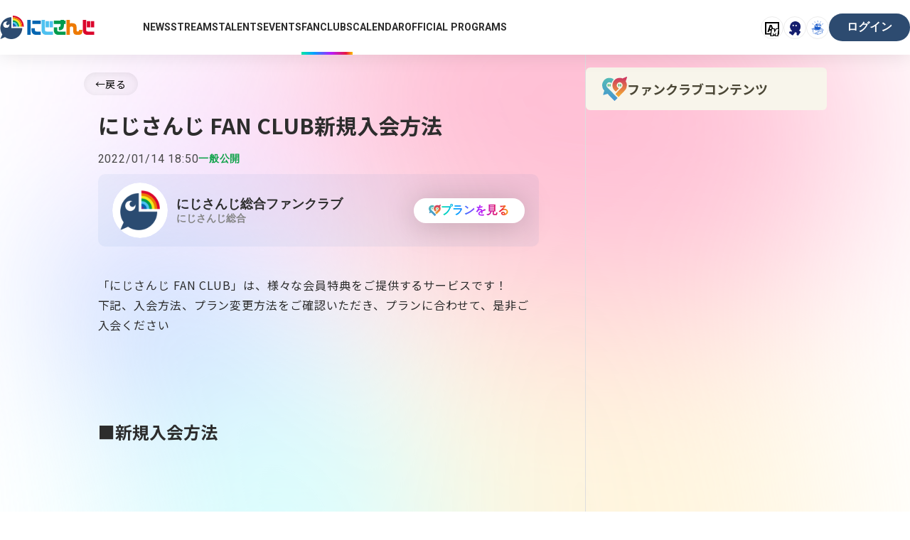

--- FILE ---
content_type: text/css
request_url: https://www.nijisanji.jp/_next/static/css/02c6b5643ac5dcf7.css
body_size: 23699
content:
.pull-down_pullDown__RLtSp{position:relative;z-index:1;width:37rem}.pull-down_pullDown__RLtSp .pull-down_pulldownButton__CXrTW{display:flex;width:100%;padding:2rem;font-size:1.8rem;line-height:1.6rem;background-color:#fff;background-image:url(/icon/arrow_down_black.svg);background-repeat:no-repeat,no-repeat;background-position:right 2rem top 50%;background-size:1.2rem,1.2rem .6rem;border-radius:4rem;font-family:Roboto,sans-serif;font-weight:700}.pull-down_pullDown__RLtSp .pull-down_pulldownButton__CXrTW .pull-down_currentLabel__UsLD0{padding-block:.2rem;font:inherit;background:linear-gradient(84.75deg,#00e8a2,#00a3ff 23.7%,#b61cff 57.86%,#ea193e 87.24%,#fdc500);-webkit-background-clip:text;background-clip:text;-webkit-text-fill-color:transparent}.pull-down_pullDown__RLtSp .pull-down_optionsWrapper__R2vMA{position:absolute;top:calc(100% + 1.5rem);display:flex;flex-direction:column;justify-content:center;width:100%;padding:.3rem 0;background-color:#fff;border-radius:.8rem;box-shadow:0 5px 29px rgba(0,0,0,.1)}.pull-down_pullDown__RLtSp .pull-down_optionsWrapper__R2vMA .pull-down_optionButton__wr4by{font-size:1.8rem;line-height:5rem;text-align:center;transition:all .2s cubic-bezier(.45,0,.55,1);font-family:Noto Sans JP,sans-serif;font-weight:700}.pull-down_pullDown__RLtSp .pull-down_optionsWrapper__R2vMA .pull-down_optionButton__wr4by:hover{background:linear-gradient(84.75deg,#00e8a2,#00a3ff 23.7%,#b61cff 57.86%,#ea193e 87.24%,#fdc500);-webkit-background-clip:text;-webkit-text-fill-color:transparent;background-clip:text}.pull-down_pullDown__RLtSp .pull-down_optionsWrapper__R2vMA .pull-down_optionButton__wr4by .pull-down_optionLabel__TUzfH{font:inherit}.button_button__if5Sg{position:relative;z-index:0;width:100%;height:auto;font-size:1.4rem;color:#fff;text-align:center;transition:all .2s cubic-bezier(.45,0,.55,1);font-family:Roboto,sans-serif;font-weight:700}.button_button__if5Sg p{margin-right:1rem}.button_button__if5Sg:disabled{background-color:#aeaeae}.button_button__if5Sg.button_rainbow__MBQEr{overflow:hidden;color:#fff}.button_button__if5Sg.button_rainbow__MBQEr:after,.button_button__if5Sg.button_rainbow__MBQEr:before{position:absolute;inset:0;width:100%;height:100%;content:"";transition:all .2s cubic-bezier(.45,0,.55,1)}.button_button__if5Sg.button_rainbow__MBQEr:before{z-index:-1;background:linear-gradient(84.75deg,#00e8a2,#00a3ff 23.7%,#b61cff 57.86%,#ea193e 87.24%,#fdc500)}.button_button__if5Sg.button_rainbow__MBQEr:after{z-index:-2;background:linear-gradient(84.75deg,#00ffb2,#0085d0 53.65%,#b833f7 72.4%,#ff0935 89.06%,#ffc701)}.button_button__if5Sg.button_rainbow__MBQEr:hover{box-shadow:0 .8rem 2rem rgba(45,75,112,.25)}.button_button__if5Sg.button_rainbow__MBQEr:hover:before{opacity:0}.button_button__if5Sg.button_navyBlue___nSUK{background-color:#2d4b70}.button_button__if5Sg.button_navyBlue___nSUK:hover{background-color:rgba(45,75,112,.8)}.button_button__if5Sg.button_red__Yfihb{background-color:#d80505}.button_button__if5Sg.button_red__Yfihb:hover{background-color:rgba(216,5,5,.8)}.alert-bar_alertBar__GMJCC{display:grid;grid-template-columns:1fr auto 1fr;grid-column-gap:1rem;-moz-column-gap:1rem;column-gap:1rem;align-items:center;width:100%;min-height:5.4rem;padding:.8rem 1.2rem;font-size:1.6rem;line-height:1.5;background-color:#eceff1;border-radius:1rem}@media(max-width:calc(769px - 0.02px)){.alert-bar_alertBar__GMJCC{font-size:1.3rem}}.alert-bar_alertBar__GMJCC .alert-bar_iconWrapper__Tf7FJ{position:relative;width:2.4rem;height:2.4rem}.alert-bar_alertBar__GMJCC .alert-bar_iconWrapper__Tf7FJ.alert-bar_close__DoKbr:after,.alert-bar_alertBar__GMJCC .alert-bar_iconWrapper__Tf7FJ.alert-bar_close__DoKbr:before{position:absolute;top:50%;left:50%;width:1.6rem;height:.2rem;content:"";background:#2d2d2d}.alert-bar_alertBar__GMJCC .alert-bar_iconWrapper__Tf7FJ.alert-bar_close__DoKbr:before{transform:translate(-50%,-50%) rotate(45deg)}.alert-bar_alertBar__GMJCC .alert-bar_iconWrapper__Tf7FJ.alert-bar_close__DoKbr:after{transform:translate(-50%,-50%) rotate(-225deg)}.alert-bar_alertBar__GMJCC.alert-bar_hide__wGo_F{display:none}.article-title_articleTitle__hkB3_{font-size:2.6rem;color:#1d1d1d;letter-spacing:.05em;font-family:Noto Sans JP,sans-serif;font-weight:700}@media(max-width:calc(769px - 0.02px)){.article-title_articleTitle__hkB3_{font-size:2rem;text-align:center}}.badge_badge__tFJMy{position:relative;z-index:0;display:flex;align-items:center;justify-content:center;width:10rem;height:2.5rem;font-size:1.4rem;border-radius:.3rem;transition:all .2s cubic-bezier(.45,0,.55,1);font-family:Noto Sans JP,sans-serif;font-weight:700}.badge_badge__tFJMy.badge_gold__C6g26{color:#fff;background-color:#d7a802}.badge_badge__tFJMy.badge_green__JV6rp{color:#fff;background-color:#5eb8be}.badge_badge__tFJMy.badge_blue__aaKxe{color:#fff;background-color:#2d4b70}.dot_dot__PAuHh{display:inline-block;width:1.2rem;min-width:12px;height:1.2rem;min-height:12px;background-color:#e81313;filter:drop-shadow(0 0 5px rgba(232,19,19,.7));border-radius:50%;transform:translateZ(0)}.icon-external-link_iconExternalLink__YbpHG{position:relative;display:block;margin:0 auto;transition:all .2s cubic-bezier(.45,0,.55,1)}@media(max-width:calc(1170px - 0.02px)){.icon-external-link_iconExternalLink__YbpHG{margin:0}}.icon-external-link_iconExternalLink__YbpHG:hover{opacity:.8}.text-link_textLink__zbUKP{display:inline-block;font-size:1.6rem}.text-link_textLink__zbUKP.text-link_black__PZiSa{color:#2d2d2d}.text-link_textLink__zbUKP.text-link_white__B_8FB{color:#fff}.text-link_textLink__zbUKP>a{display:inline-block;height:100%;font:inherit;color:inherit}.section-title_sectionTitle__gVCqH{font-size:4.2rem;line-height:4.7rem;color:#2d4b70;text-align:center;letter-spacing:.05em;font-family:Montserrat,Noto Sans JP,sans-serif;font-weight:700}@media(max-width:calc(769px - 0.02px)){.section-title_sectionTitle__gVCqH{font-size:2.8rem;line-height:3.4rem}}.external-link_externalLink__kyTpn{display:inline-block}.external-link_externalLink__kyTpn .external-link_inner__xY0Ip{display:flex;align-items:center;font:inherit}@media(max-width:calc(769px - 0.02px)){.external-link_externalLink__kyTpn .external-link_inner__xY0Ip{gap:.5rem;justify-content:space-between}}.external-link_externalLink__kyTpn .external-link_inner__xY0Ip .external-link_text___VJmH{font:inherit}.external-link_externalLink__kyTpn .external-link_inner__xY0Ip .external-link_text___VJmH.external-link_white__ba3Ed{color:#fff}.external-link_externalLink__kyTpn .external-link_inner__xY0Ip .external-link_text___VJmH.external-link_black__nb_dp{color:#2d2d2d}.external-link_externalLink__kyTpn .external-link_inner__xY0Ip .external-link_iconWrapper__KR_mK{position:relative;width:1.5rem;height:1.5rem;margin:.25rem 0 0 .5rem;filter:brightness(100%);transform:translateZ(0)}@media(max-width:calc(769px - 0.02px)){.external-link_externalLink__kyTpn .external-link_inner__xY0Ip .external-link_iconWrapper__KR_mK{width:2.4rem;height:1.8rem}}.liver-icon_liverIcon__yXHoF{position:relative;width:100%;height:100%;padding-bottom:100%;overflow:hidden;background-color:#fff;border-radius:50%}.liver-icon_liverIcon__yXHoF,.liver-icon_liverIcon__yXHoF>span img{transition:all .2s cubic-bezier(.45,0,.55,1)}.liver-icon_liverIcon__yXHoF.liver-icon_shadow___yqPV{box-shadow:0 4px 64px hsla(26,36%,73%,.56);transform:translateZ(0)}.liver-icon_liverIcon__yXHoF.liver-icon_shadow___yqPV:hover{box-shadow:0 4px 102px hsla(26,36%,73%,.8)}.liver-icon_liverIcon__yXHoF.liver-icon_shadow___yqPV:hover>span img{transform:scale(1.1)}.official-store-item_officialStoreItem__8jRGM{position:relative;display:inline-block;width:100%;height:100%;transition:all .2s cubic-bezier(.45,0,.55,1)}.official-store-item_officialStoreItem__8jRGM:hover{opacity:.8}.event-category_eventCategory__26YF2{margin-top:.2rem;font-size:1.6rem;line-height:1.9rem;letter-spacing:.05em;font-family:Montserrat,Noto Sans JP,sans-serif;font-weight:700}@media(max-width:calc(769px - 0.02px)){.event-category_eventCategory__26YF2{margin-top:0;font-size:1.4rem;line-height:1.7rem}}.event-category_eventCategory__26YF2.event-category_event__GolN4{color:#009b4d}.event-category_eventCategory__26YF2.event-category_voice__CsfID{color:#0065b1}.event-category_eventCategory__26YF2.event-category_goods__9QNkk{color:#4ec1f0}.event-category_eventCategory__26YF2.event-category_stream__ZUC7l{color:#df2546}.event-category_eventCategory__26YF2.event-category_music__hRliI{color:#ee7a00}.event-category_eventCategory__26YF2.event-category_fanclub___SA25{color:#53b8b8}.pagination_pagination__7OlMv{z-index:10;display:flex;align-items:center;justify-content:center;background-color:hsla(0,0%,100%,.9);border-radius:50%;box-shadow:0 8px 34px rgba(45,45,45,.16)}.pagination_pagination__7OlMv .icon-wrapper{position:relative;width:1.6rem;height:3.2rem;filter:brightness(100%);transition:all .2s cubic-bezier(.45,0,.55,1);transform:translateZ(0)}@media(max-width:calc(769px - 0.02px)){.pagination_pagination__7OlMv .icon-wrapper{width:.8rem;height:1.64rem}}.pagination_pagination__7OlMv:not(:disabled):hover .icon-wrapper{opacity:.8}.pagination_pagination__7OlMv.pagination_bracketsCircle__Gf7j0{width:5.2rem;height:5.2rem}.pagination_pagination__7OlMv.pagination_bracketsCircle__Gf7j0 .icon-wrapper{width:1.1rem;height:2.2rem}.pagination_pagination__7OlMv.pagination_bracketsGray__lk2JF{display:inherit;background-color:transparent;box-shadow:none}@media(max-width:calc(769px - 0.02px)){.pagination_pagination__7OlMv.pagination_bracketsGray__lk2JF .icon-wrapper{width:.9rem;height:2.1rem}}.pagination_pagination__7OlMv.pagination_bracketsLarge__qpwNy{display:inherit;width:7.2rem;height:7.2rem}@media(max-width:calc(769px - 0.02px)){.pagination_pagination__7OlMv.pagination_bracketsLarge__qpwNy{width:4.2rem;height:4.2rem}}.pagination_pagination__7OlMv.pagination_bracketsLarge__qpwNy .icon-wrapper{width:1.6rem;height:3.2rem}@media(max-width:calc(769px - 0.02px)){.pagination_pagination__7OlMv.pagination_bracketsLarge__qpwNy .icon-wrapper{width:.9rem;height:1.8rem}}.pagination_pagination__7OlMv.disable{cursor:auto;background-color:#dadada;box-shadow:none}.pagination_pagination__7OlMv.pagination_hide__IErfq{display:none!important}.rainbow-label-button_rainbowLabelButton__Km51n{display:flex;-moz-column-gap:.6rem;column-gap:.6rem;align-items:center;justify-content:center;width:15.6rem;height:3.5rem;background-color:#fff;filter:drop-shadow(0 3px 20px rgba(0,0,0,.2));border-radius:4rem;transform:translateZ(0)}.rainbow-label-button_rainbowLabelButton__Km51n .rainbow-label-button_icon__6ejbv{position:relative}.rainbow-label-button_rainbowLabelButton__Km51n .rainbow-label-button_icon__6ejbv.rainbow-label-button_fanclub__RfS8B{width:1.7rem;height:1.6rem}.rainbow-label-button_rainbowLabelButton__Km51n .rainbow-label-button_label__JrTIq{display:inline-block;font-size:1.6rem;background:linear-gradient(84.75deg,#00e8a2,#00a3ff 23.7%,#b61cff 57.86%,#ea193e 87.24%,#fdc500);-webkit-background-clip:text;background-clip:text;-webkit-text-fill-color:transparent;font-family:Roboto,sans-serif;font-weight:700}.rainbow-line_rainbowLine__gt3x0.rainbow-line_horizontal__wl2tY{width:100%;height:1px;background:linear-gradient(84.75deg,#00e8a2,#00a3ff 23.7%,#b61cff 57.86%,#ea193e 87.24%,#fdc500)}.rainbow-line_rainbowLine__gt3x0.rainbow-line_horizontal__wl2tY.rainbow-line_fiveColors__vz_r_{background:linear-gradient(90deg,#066292 19.99%,#4ec1f0 20%,#4ec1f0 39.99%,#009b4d 40%,#009b4d 59.99%,#ee7a00 60%,#ee7a00 79.99%,#db062c 80%)}.rainbow-line_rainbowLine__gt3x0.rainbow-line_vertical__3BzOb{width:1px;height:100%;background:linear-gradient(0deg,#066292 19.99%,#4ec1f0 20%,#4ec1f0 39.99%,#009b4d 40%,#009b4d 59.99%,#ee7a00 60%,#ee7a00 79.99%,#db062c 80%)}.talent-slider-item_talentsSliderItem__aAcYh{position:relative;width:25rem;height:50rem;margin-inline:auto;overflow:hidden;cursor:pointer;transition:all .2s cubic-bezier(.45,0,.55,1)}.talent-slider-item_talentsSliderItem__aAcYh:hover{opacity:.8}.talent-slider-item_talentsSliderItem__aAcYh .talent-slider-item_image__ryx9_{position:absolute;bottom:0;width:100%;height:120%}@media(max-width:calc(769px - 0.02px)){.talent-slider-item_talentsSliderItem__aAcYh{width:13.5rem;height:27rem}}.page-title_pageTitle__UPaN2{font-size:4.2rem;line-height:5.1rem;color:#2d2d2d;text-align:center;letter-spacing:.04em;font-family:Montserrat,Noto Sans JP,sans-serif;font-weight:700}@media(max-width:calc(769px - 0.02px)){.page-title_pageTitle__UPaN2{font-size:2.4rem;line-height:2.9rem;text-align:left}}.social-link_socialLink__hWK2i{position:relative;z-index:1;display:flex;align-items:center;justify-content:center;width:7.2rem;height:2.8rem;background-color:#fff;border:.1rem solid #d2d2d2;border-radius:3rem;transition:all .2s cubic-bezier(.45,0,.55,1)}@media(max-width:calc(769px - 0.02px)){.social-link_socialLink__hWK2i{width:6rem;height:2.3rem}}.social-link_socialLink__hWK2i:hover{border-color:#d03f5e}.social-link_socialLink__hWK2i .social-link_inner__XSWz8{position:relative;width:1.6rem;height:1.6rem}.social-link_socialLink__hWK2i .social-link_externalLink__vjZPw{position:absolute;right:1.1rem;width:.8rem;height:.8rem}.favorite-button_favoriteButton__MIuXM{position:relative;overflow:hidden;cursor:pointer;border:.2rem solid #fff;box-shadow:0 .1rem 2rem rgba(0,0,0,.1)}.favorite-button_favoriteButton__MIuXM.favorite-button_circle__r3coD{width:4.2rem;height:4.2rem;padding-top:.2rem;border-radius:50%}.favorite-button_favoriteButton__MIuXM.favorite-button_oval__I_OPR{width:80px;height:28px;border-radius:20px}.favorite-button_favoriteButton__MIuXM.favorite-button_oval__I_OPR .favorite-button_icon__fqAmL{padding-top:0;background-size:16px}.favorite-button_favoriteButton__MIuXM:after,.favorite-button_favoriteButton__MIuXM:before{position:absolute;inset:0;display:block;content:"";transition:all .2s cubic-bezier(.45,0,.55,1)}.favorite-button_favoriteButton__MIuXM:before{background:#f8f8f8}.favorite-button_favoriteButton__MIuXM:after{background:linear-gradient(52.52deg,#fab461,#ff3eb2);opacity:0}.favorite-button_favoriteButton__MIuXM .favorite-button_icon__fqAmL{position:relative;z-index:1;width:100%;height:100%;background:url(/icon/heart_gray.svg) 50% no-repeat;filter:drop-shadow(0 .2rem .4rem rgba(0,0,0,.1));background-size:1.5rem;transform:translateZ(0)}.favorite-button_favoriteButton__MIuXM.favorite-button_favorite__ZDv_D:before{background:#fff}.favorite-button_favoriteButton__MIuXM.favorite-button_favorite__ZDv_D:after{opacity:1}.favorite-button_favoriteButton__MIuXM.favorite-button_favorite__ZDv_D .favorite-button_icon__fqAmL{background-image:url(/icon/heart_white.svg)}@media(min-width:calc(769px - 0.02px)){.favorite-button_favoriteButton__MIuXM:hover:before{background:#fff}.favorite-button_favoriteButton__MIuXM:hover:after{opacity:.5}.favorite-button_favoriteButton__MIuXM:hover .favorite-button_icon__fqAmL{background-image:url(/icon/heart_white.svg)}}.live-stream-date_liveStreamDate__4xL6g{display:flex;gap:.5rem;align-items:center;height:2.45rem}@media(max-width:calc(769px - 0.02px)){.live-stream-date_liveStreamDate__4xL6g{height:auto}}.live-stream-date_liveStreamDate__4xL6g .live-stream-date_date__kT0Hj{font-size:1.6rem;color:#2d2d2d;font-family:Roboto,sans-serif;font-weight:700}@media(max-width:calc(769px - 0.02px)){.live-stream-date_liveStreamDate__4xL6g .live-stream-date_date__kT0Hj{font-size:1.4rem;color:#858585}}.live-stream-date_liveStreamDate__4xL6g .live-stream-date_date__kT0Hj.live-stream-date_today___Z0hM{font-size:2.1rem;color:red}@media(max-width:calc(769px - 0.02px)){.live-stream-date_liveStreamDate__4xL6g .live-stream-date_date__kT0Hj.live-stream-date_today___Z0hM{font-size:1.8rem}}.live-stream-date_liveStreamDate__4xL6g .live-stream-date_day__V5V3W{width:2.2rem;height:2.2rem;font-size:1.4rem;line-height:2.2rem;color:#858585;text-align:center;background-color:#e9e9e9;border-radius:50%;font-family:Roboto,sans-serif;font-weight:700}.live-stream-date_liveStreamDate__4xL6g .live-stream-date_day__V5V3W.live-stream-date_en__kMfZq{width:2.5rem;height:2.5rem;font-size:1.2rem;line-height:2.5rem}.live-stream-time-range_liveStreamTimeRange__Y90c2{width:12rem;height:2.7rem;font-size:1.5rem;line-height:2.5rem;color:#fff;text-align:center;background-color:#2d4b70;border-radius:1.35rem;font-family:Roboto,sans-serif;font-weight:700}.loading_loadingWrapper__RJ12A{position:fixed;inset:0;z-index:1000;display:flex;align-items:center;justify-content:center;width:100vw;height:100vh;background:hsla(0,0%,100%,.7)}.loading_loadingWrapper__RJ12A.loading_disableOpacity__ph3Rc{background:#fff}.loading_loadingIcon__3RmD0{margin:6rem auto;font-size:1rem;text-indent:-9999em;border:1.1em solid hsla(0,0%,100%,.2);border-left-color:#2d2d2d;transform:translateZ(0);animation:loading_load8__SBoR7 1.1s linear infinite}.loading_loadingIcon__3RmD0,.loading_loadingIcon__3RmD0:after{width:10em;height:10em;border-radius:50%}@keyframes loading_load8__SBoR7{0%{transform:rotate(0deg)}to{transform:rotate(1turn)}}.mypage-content-frame_mypageContentFrame__ZHq7Y{position:relative;padding:3.2rem 1.4rem 2rem;overflow:hidden;background-color:#fff;border-radius:.4rem;box-shadow:0 0 8px rgba(0,0,0,.1)}@media(max-width:calc(769px - 0.02px)){.mypage-content-frame_mypageContentFrame__ZHq7Y{padding:3.2rem 1.6rem 1.6rem}}.mypage-content-frame_mypageContentFrame__ZHq7Y:after,.mypage-content-frame_mypageContentFrame__ZHq7Y:before{position:absolute;left:0;width:100%;content:"";background:linear-gradient(84.75deg,#00e8a2,#00a3ff 23.7%,#b61cff 57.86%,#ea193e 87.24%,#fdc500)}.mypage-content-frame_mypageContentFrame__ZHq7Y:before{top:0;height:8px;border-radius:.4rem .4rem 0 0;opacity:.5}.mypage-content-frame_mypageContentFrame__ZHq7Y:after{bottom:0;height:2px;border-radius:0 0 .4rem .4rem}.mypage-content-frame_mypageContentFrame__ZHq7Y .mypage-content-frame_titleArea__HqhT6{padding-bottom:1.6rem;border-bottom:1px solid #c6c6c6}.mypage-content-frame_mypageContentFrame__ZHq7Y .mypage-content-frame_titleArea__HqhT6.mypage-content-frame_hasDescription__dzZwd{padding-bottom:.8rem}.mypage-content-frame_mypageContentFrame__ZHq7Y .mypage-content-frame_titleArea__HqhT6 .mypage-content-frame_title__2vLfs{position:relative;padding-inline:4rem 1rem;font-size:2rem;line-height:2.4rem;font-family:Montserrat,Noto Sans JP,sans-serif;font-weight:700}@media(max-width:calc(769px - 0.02px)){.mypage-content-frame_mypageContentFrame__ZHq7Y .mypage-content-frame_titleArea__HqhT6 .mypage-content-frame_title__2vLfs{padding-inline:3rem 0}}.mypage-content-frame_mypageContentFrame__ZHq7Y .mypage-content-frame_titleArea__HqhT6 .mypage-content-frame_title__2vLfs .mypage-content-frame_icon__mDDw4{position:absolute;top:0;left:.8rem;width:2.4rem;height:2.4rem;background-repeat:no-repeat;background-position:50%}@media(max-width:calc(769px - 0.02px)){.mypage-content-frame_mypageContentFrame__ZHq7Y .mypage-content-frame_titleArea__HqhT6 .mypage-content-frame_title__2vLfs .mypage-content-frame_icon__mDDw4{left:0}}.mypage-content-frame_mypageContentFrame__ZHq7Y .mypage-content-frame_titleArea__HqhT6 .mypage-content-frame_title__2vLfs .mypage-content-frame_icon__mDDw4.mypage-content-frame_anycolorId__Pfep_{background-image:url(/icon/anycolor_id.svg)}.mypage-content-frame_mypageContentFrame__ZHq7Y .mypage-content-frame_titleArea__HqhT6 .mypage-content-frame_title__2vLfs .mypage-content-frame_icon__mDDw4.mypage-content-frame_fanclub__tZu_k{background-image:url(/icon/fanclub.svg)}.mypage-content-frame_mypageContentFrame__ZHq7Y .mypage-content-frame_titleArea__HqhT6 .mypage-content-frame_description__vgNmo{padding-inline:1rem;margin-top:.8rem;font-size:1.4rem;color:#858585}.mypage-notice_mypageNotice__4J6OJ{position:relative;display:grid;grid-template-columns:auto 1fr;align-items:center;min-height:6.4rem;padding:1rem 1.2rem 1rem 4.4rem}@media(max-width:calc(769px - 0.02px)){.mypage-notice_mypageNotice__4J6OJ{display:block;padding-left:4rem}}.mypage-notice_mypageNotice__4J6OJ:before{position:absolute;content:"";-webkit-mask-repeat:no-repeat;mask-repeat:no-repeat;-webkit-mask-position:center;mask-position:center}.mypage-notice_mypageNotice__4J6OJ .mypage-notice_text___HNqV{font-size:1.6rem;font-family:Noto Sans JP,sans-serif;font-weight:700}.mypage-notice_mypageNotice__4J6OJ .mypage-notice_text___HNqV .mypage-notice_message__oMEPK{display:block;font-size:1.4rem;font-family:Noto Sans JP,sans-serif;font-weight:400}.mypage-notice_mypageNotice__4J6OJ .mypage-notice_link__IEAwp{position:relative;padding-right:1.8rem;margin-inline:auto 0;font-size:1.6rem;text-align:right;cursor:pointer;transition:all .2s cubic-bezier(.45,0,.55,1);font-family:Noto Sans JP,sans-serif;font-weight:700}@media(max-width:calc(769px - 0.02px)){.mypage-notice_mypageNotice__4J6OJ .mypage-notice_link__IEAwp{display:inline-block;width:100%;margin-top:1.2rem;font-size:1.4rem}}.mypage-notice_mypageNotice__4J6OJ .mypage-notice_link__IEAwp:after{position:absolute;top:calc(50% - .5rem);right:0;width:1rem;height:1rem;margin-left:.8rem;content:"";background-color:#1679f2;-webkit-mask-image:url(/icon/external_arrow.svg);mask-image:url(/icon/external_arrow.svg);-webkit-mask-repeat:no-repeat;mask-repeat:no-repeat;-webkit-mask-position:center;mask-position:center}@media(hover:hover)and (pointer:fine){.mypage-notice_mypageNotice__4J6OJ .mypage-notice_link__IEAwp:hover{opacity:.6}}.mypage-notice_mypageNotice__4J6OJ.mypage-notice_info__nbspk{color:#1679f2;background-color:#ecf4ff}.mypage-notice_mypageNotice__4J6OJ.mypage-notice_info__nbspk:before{top:calc(50% - 2rem/2);left:calc(4.4rem - 2rem - .8rem);width:2rem;height:2rem;background-color:#1679f2;-webkit-mask-image:url(/icon/information-circle-svgrepo-com.svg);mask-image:url(/icon/information-circle-svgrepo-com.svg)}@media(max-width:calc(769px - 0.02px)){.mypage-notice_mypageNotice__4J6OJ.mypage-notice_info__nbspk:before{top:2rem;left:calc(4rem - 2rem - .8rem)}}.mypage-notice_mypageNotice__4J6OJ.mypage-notice_info__nbspk .mypage-notice_link__IEAwp:after{background-color:#1679f2}.mypage-notice_mypageNotice__4J6OJ.mypage-notice_notice__zewtk{color:#858585;background-color:#f1f1f1}.mypage-notice_mypageNotice__4J6OJ.mypage-notice_notice__zewtk:before{top:calc(50% - 2rem/2);left:calc(4.4rem - 2rem - .8rem);width:2rem;height:2rem;background-color:#858585;-webkit-mask-image:url(/icon/information-circle-svgrepo-com.svg);mask-image:url(/icon/information-circle-svgrepo-com.svg)}@media(max-width:calc(769px - 0.02px)){.mypage-notice_mypageNotice__4J6OJ.mypage-notice_notice__zewtk:before{top:2rem;left:calc(4rem - 2rem - .8rem)}}.mypage-notice_mypageNotice__4J6OJ.mypage-notice_notice__zewtk .mypage-notice_link__IEAwp:after{background-color:#858585}.mypage-notice_mypageNotice__4J6OJ.mypage-notice_warning__L_yaf{color:#e81313;background-color:#fff0f0}.mypage-notice_mypageNotice__4J6OJ.mypage-notice_warning__L_yaf:before{top:calc(50% - 1.8rem/2);left:calc(4.4rem - 2rem - .8rem);width:2rem;height:1.8rem;background-color:#e81313;-webkit-mask-image:url(/icon/incomplete_payment_failed.svg);mask-image:url(/icon/incomplete_payment_failed.svg)}@media(max-width:calc(769px - 0.02px)){.mypage-notice_mypageNotice__4J6OJ.mypage-notice_warning__L_yaf:before{top:1.8rem;left:calc(4rem - 2rem - .8rem)}}.mypage-notice_mypageNotice__4J6OJ.mypage-notice_warning__L_yaf .mypage-notice_link__IEAwp:after{background-color:#e81313}.border-radius-tag_borderRadiusTag__wTEhT{width:100%;height:auto;font-size:1.4rem;color:#fff;text-align:center;-webkit-user-select:none;-moz-user-select:none;-ms-user-select:none;user-select:none;transition:all .2s cubic-bezier(.45,0,.55,1);font-family:Roboto,sans-serif;font-weight:700}.border-radius-tag_borderRadiusTag__wTEhT p{margin-right:1rem}.border-radius-tag_borderRadiusTag__wTEhT.border-radius-tag_rainbow__0191S{background:linear-gradient(84.75deg,#00e8a2,#00a3ff 23.7%,#b61cff 57.86%,#ea193e 87.24%,#fdc500)}.border-radius-tag_borderRadiusTag__wTEhT.border-radius-tag_navyBlue__aCu_6{background-color:#2d4b70}.border-radius-tag_borderRadiusTag__wTEhT.border-radius-tag_red__GVVhG{background-color:#d80505}.oval-button_ovalButton__ZBZFU .oval-button_textWithoutIcon__NsZVl,.oval-button_ovalButton__ZBZFU .oval-button_text__G0_Dk{padding:0 1.7rem .3rem 0;font-family:Noto Sans JP,sans-serif;font-weight:700}@media(max-width:calc(769px - 0.02px)){.oval-button_ovalButton__ZBZFU .oval-button_textWithoutIcon__NsZVl,.oval-button_ovalButton__ZBZFU .oval-button_text__G0_Dk{padding:0 1rem .1rem 0}}.oval-button_ovalButton__ZBZFU{position:relative;z-index:0;display:flex;align-items:center;justify-content:center;width:23rem;height:5rem;font-size:2.4rem;border-radius:4.2rem;transition:all .2s cubic-bezier(.45,0,.55,1)}@media(max-width:calc(769px - 0.02px)){.oval-button_ovalButton__ZBZFU{width:19.6rem;height:4.2rem;font-size:1.6rem}}.oval-button_ovalButton__ZBZFU .oval-button_link__zQ4oS{display:flex;align-items:center;justify-content:center;width:100%;height:100%}.oval-button_ovalButton__ZBZFU .oval-button_textWithoutIcon__NsZVl{padding:0 0 .3rem}@media(max-width:calc(769px - 0.02px)){.oval-button_ovalButton__ZBZFU .oval-button_textWithoutIcon__NsZVl{padding:0 0 .1rem}}.oval-button_ovalButton__ZBZFU .oval-button_iconWrapper__qy5OQ{position:absolute}.oval-button_ovalButton__ZBZFU .oval-button_iconWrapper__qy5OQ.oval-button_external__hPd3e{right:3rem;width:1.8rem;height:1.8rem}@media(max-width:calc(769px - 0.02px)){.oval-button_ovalButton__ZBZFU .oval-button_iconWrapper__qy5OQ.oval-button_external__hPd3e{right:2rem;width:1.5rem;height:1.5rem}}.oval-button_ovalButton__ZBZFU .oval-button_iconWrapper__qy5OQ.oval-button_forward__YfI60{right:2.5rem;width:1.1rem;height:2rem}@media(max-width:calc(769px - 0.02px)){.oval-button_ovalButton__ZBZFU .oval-button_iconWrapper__qy5OQ.oval-button_forward__YfI60{right:1.7rem;width:.9rem;height:1.6rem}}.oval-button_ovalButton__ZBZFU:disabled{background-color:#aeaeae}.oval-button_ovalButton__ZBZFU.oval-button_rainbow__XPSV_{overflow:hidden;color:#fff}.oval-button_ovalButton__ZBZFU.oval-button_rainbow__XPSV_:after,.oval-button_ovalButton__ZBZFU.oval-button_rainbow__XPSV_:before{position:absolute;inset:0;width:100%;height:100%;content:"";transition:all .2s cubic-bezier(.45,0,.55,1)}.oval-button_ovalButton__ZBZFU.oval-button_rainbow__XPSV_:before{z-index:-1;background:linear-gradient(84.75deg,#00e8a2,#00a3ff 23.7%,#b61cff 57.86%,#ea193e 87.24%,#fdc500)}.oval-button_ovalButton__ZBZFU.oval-button_rainbow__XPSV_:after{z-index:-2;background:linear-gradient(84.75deg,#00ffb2,#0085d0 53.65%,#b833f7 72.4%,#ff0935 89.06%,#ffc701)}.oval-button_ovalButton__ZBZFU.oval-button_rainbow__XPSV_:hover{box-shadow:0 .8rem 2rem rgba(45,75,112,.25)}.oval-button_ovalButton__ZBZFU.oval-button_rainbow__XPSV_:hover:before{opacity:0}.oval-button_ovalButton__ZBZFU.oval-button_black__oCTxL{color:#fff;background-color:#2d2d2d}.oval-button_ovalButton__ZBZFU.oval-button_black__oCTxL:hover{background-color:rgba(45,45,45,.8)}.oval-button_ovalButton__ZBZFU.oval-button_blue__cQtQ_{color:#fff;background-color:#1679f2}.oval-button_ovalButton__ZBZFU.oval-button_blue__cQtQ_:hover{background-color:rgba(22,121,242,.8)}.oval-button_ovalButton__ZBZFU.oval-button_white__0RZIE{color:#2d2d2d;background-color:#fff}.oval-button_ovalButton__ZBZFU.oval-button_white__0RZIE:hover{background-color:hsla(0,0%,100%,.8)}.oval-button_ovalButton__ZBZFU.oval-button_gray__ZRXBb{color:#fff;background-color:#524c42}.oval-button_ovalButton__ZBZFU.oval-button_gray__ZRXBb:hover{background-color:rgba(82,76,66,.8)}.oval-button_ovalButton__ZBZFU.oval-button_borderBlue__H9_bd{border:2px solid #1679f2}.sns-link_snsLink__AbkSN{display:flex;align-items:center;width:21.5rem;height:5.3rem;font-size:1.6rem;text-align:center;background-color:hsla(0,0%,100%,.37);border-radius:.6rem;box-shadow:0 1px 23px rgba(0,0,0,.05)}@media(max-width:calc(769px - 0.02px)){.sns-link_snsLink__AbkSN{width:17rem;height:5.3rem}}.sns-link_snsLink__AbkSN .sns-link_snsIcon__V9LrY{position:relative;width:7.5rem;margin-inline:auto}@media(max-width:calc(769px - 0.02px)){.sns-link_snsLink__AbkSN .sns-link_snsIcon__V9LrY{width:6rem}}.sns-link_snsLink__AbkSN .sns-link_snsName__GutKf{width:calc(100% - 7.5rem);margin-bottom:.1rem;color:#2d4b70;text-align:left;font-family:Noto Sans JP,sans-serif;font-weight:700}@media(max-width:calc(769px - 0.02px)){.sns-link_snsLink__AbkSN .sns-link_snsName__GutKf{width:calc(100% - 6rem)}}.sns-link_snsLink__AbkSN .sns-link_snsName__GutKf span{font-size:1.3rem}@media(max-width:calc(769px - 0.02px)){.sns-link_snsLink__AbkSN .sns-link_snsName__GutKf span{font-size:1rem}}.sns-link_snsLink__AbkSN .sns-link_youtube__EZttB{height:40%;aspect-ratio:217/150}.sns-link_snsLink__AbkSN .sns-link_twitch__s1If0{height:55%;aspect-ratio:37/43;margin-top:.3rem}.sns-link_snsLink__AbkSN .sns-link_bilibili__aHWiz{height:50%;aspect-ratio:169/150;margin-bottom:.2rem}.sns-link_snsLink__AbkSN .sns-link_tiktok__ttaBY{height:50%;aspect-ratio:18/21}.sns-link_snsLink__AbkSN .sns-link_x__xjsMj{height:40%;aspect-ratio:1/1}.sns-link_snsLink__AbkSN .sns-link_facebook__Hp9uv,.sns-link_snsLink__AbkSN .sns-link_instagram__9Hf2O{height:50%;aspect-ratio:250/250}.sns-link_snsLink__AbkSN .sns-link_reddit___RMD7{height:50%;aspect-ratio:26/24}.sns-link_snsLink__AbkSN .sns-link_fanclub__4H29t{height:45%;aspect-ratio:159/150}.sns-link_snsLink__AbkSN .sns-link_onlinestore__YDYTK{height:45%;aspect-ratio:150/150}.sns-link_snsLink__AbkSN .sns-link_magazine__q0FlZ{height:45%;aspect-ratio:1/1}.content-card-text-clip_contentCardTextClip__zPk43{font-size:1.6rem;line-height:2.4rem;color:#000}@media(max-width:calc(769px - 0.02px)){.content-card-text-clip_contentCardTextClip__zPk43{font-family:Roboto,sans-serif;font-weight:400;font-size:1.4rem;line-height:2.3rem}}.content-card-text-clip_contentCardTextClip__zPk43 .content-card-text-clip_moreRead__DH1iT{margin-left:.3rem;font-size:1.4rem;font-weight:700;line-height:2.4rem;color:#1679f2;cursor:pointer}@media(max-width:calc(769px - 0.02px)){.content-card-text-clip_contentCardTextClip__zPk43 .content-card-text-clip_moreRead__DH1iT{font-family:Roboto,sans-serif;font-weight:700;font-size:1.2rem;line-height:2.3rem}}.back-round-button_backRoundButton__XZgGn{width:7.6rem;height:3.2rem;font-size:1.4rem;background:rgba(45,45,45,.03);border-radius:3.2rem;box-shadow:inset 0 .2rem .8rem rgba(45,45,45,.07);letter-spacing:.04em}.content-icon_iconWrapper__mYPxw{position:relative;display:flex;align-items:center;justify-content:center;width:7.8rem;height:7.8rem;overflow:hidden;border-radius:50%}@media(max-width:calc(769px - 0.02px)){.content-icon_iconWrapper__mYPxw{width:6rem;height:6rem}}.content-icon_iconWrapper__mYPxw.content-icon_hasLink__xUYaQ{cursor:pointer}.content-icon_iconWrapper__mYPxw.content-icon_hasLink__xUYaQ:hover .content-icon_icon__exqil{transform:scale(1.1)}.content-icon_icon__exqil{position:relative;width:100%;height:100%;overflow:hidden;background-color:#fff;border-radius:50%;transition:all .2s cubic-bezier(.45,0,.55,1)}.content-icon_portalIcon__JMcPR{background-color:#e3eaf2}.content-icon_portalIcon__JMcPR>.content-icon_icon__exqil{width:4.8rem;height:4.8rem;overflow:visible}@media(max-width:calc(769px - 0.02px)){.content-icon_portalIcon__JMcPR>.content-icon_icon__exqil{width:3.5rem;height:3.5rem}}.content-icon_fanclubIcon__mGA64{background-color:#f4f2e6}.content-icon_fanclubIcon__mGA64>.content-icon_icon__exqil{width:4.3rem;height:4rem}@media(max-width:calc(769px - 0.02px)){.content-icon_fanclubIcon__mGA64>.content-icon_icon__exqil{width:3.1rem;height:2.9rem}}.payment-customer-confirm_paymentCustomerConfirm___rXfu{display:flex;flex-direction:column;min-height:30rem}.payment-customer-confirm_paymentCustomerConfirm___rXfu .payment-customer-confirm_description__Veg8c{font-size:1.4rem}.payment-customer-confirm_paymentCustomerConfirm___rXfu .payment-customer-confirm_informationList__PW7lD{display:flex;flex-direction:column;row-gap:1.2rem;margin-top:2.4rem;font-size:1.6rem}.payment-customer-confirm_paymentCustomerConfirm___rXfu .payment-customer-confirm_informationList__PW7lD .payment-customer-confirm_information__l2_MN{display:grid;grid-template-columns:6em 1fr;grid-column-gap:2.4rem;-moz-column-gap:2.4rem;column-gap:2.4rem}@media(max-width:calc(769px - 0.02px)){.payment-customer-confirm_paymentCustomerConfirm___rXfu .payment-customer-confirm_informationList__PW7lD .payment-customer-confirm_information__l2_MN{-moz-column-gap:2rem;column-gap:2rem}}.payment-customer-confirm_paymentCustomerConfirm___rXfu .payment-customer-confirm_viaKomoju___aGGY{padding-top:1.2rem;margin-block:auto 0;font-size:1.4rem}@media(max-width:calc(769px - 0.02px)){.payment-customer-confirm_paymentCustomerConfirm___rXfu .payment-customer-confirm_viaKomoju___aGGY{margin-block:inherit}}.payment-customer-confirm_paymentCustomerConfirm___rXfu .payment-customer-confirm_cancel__IJdKF{margin-block:2.4rem .4rem;font-size:1.6rem;color:#de0000;cursor:pointer;transition:all .2s cubic-bezier(.45,0,.55,1);font-family:Noto Sans JP,sans-serif;font-weight:700}.payment-customer-confirm_paymentCustomerConfirm___rXfu a{color:#1679f2;transition:all .2s cubic-bezier(.45,0,.55,1)}.payment-customer-confirm_paymentCustomerConfirm___rXfu .payment-customer-confirm_cancel__IJdKF:hover,.payment-customer-confirm_paymentCustomerConfirm___rXfu a:hover{opacity:.8}.payment-fanclub-description_paymentFanclubDescription__pLH0K{font-size:2.2rem;line-height:3.3rem;color:#3ed0bd;word-wrap:break-word;white-space:pre-wrap;font-family:Noto Sans JP,sans-serif;font-weight:700;letter-spacing:.03em}@media(max-width:calc(769px - 0.02px)){.payment-fanclub-description_paymentFanclubDescription__pLH0K{font-size:1.6rem;line-height:2.4rem;color:#2d4b70;text-align:center;font-family:Montserrat,Noto Sans JP,sans-serif;font-weight:700}}.x-mark-icon_icon__nYgM_{position:relative;z-index:101;width:30px;height:30px;margin:.5rem;background-color:#fff;border-radius:50%}@media(max-width:calc(769px - 0.02px)){.x-mark-icon_icon__nYgM_{width:3rem;height:3rem}}.x-mark-icon_icon__nYgM_:after,.x-mark-icon_icon__nYgM_:before{position:absolute;top:50%;left:50%;width:16px;height:2px;content:"";background:#d80505}@media(max-width:calc(769px - 0.02px)){.x-mark-icon_icon__nYgM_:after,.x-mark-icon_icon__nYgM_:before{width:1.6rem;height:.2rem}}.x-mark-icon_icon__nYgM_:before{transform:translate(-50%,-50%) rotate(45deg)}.x-mark-icon_icon__nYgM_:after{transform:translate(-50%,-50%) rotate(-225deg)}.payment-menu-button_paymentMenuButton__QtXrk{display:flex;-moz-column-gap:1.2rem;column-gap:1.2rem;align-items:center;padding:2rem 4rem;font-size:1.8rem;color:#1679f2;cursor:pointer;transition:all .2s cubic-bezier(.45,0,.55,1);font-family:Noto Sans JP,sans-serif;font-weight:700;letter-spacing:.05em}.payment-menu-button_paymentMenuButton__QtXrk.payment-menu-button_confirm__gJ3JD{color:#fff;background-color:#1679f2}.payment-menu-button_paymentMenuButton__QtXrk.payment-menu-button_caution__rfaHz{color:#e81313}.payment-menu-button_paymentMenuButton__QtXrk.payment-menu-button_disabled__zg2BD{color:#858585;pointer-events:none;cursor:not-allowed}.payment-menu-button_paymentMenuButton__QtXrk:hover{opacity:.8}@media(max-width:calc(769px - 0.02px)){.payment-menu-button_paymentMenuButton__QtXrk{padding:3.3rem 2rem;font-size:1.6rem}}.payment-menu-button_paymentMenuButton__QtXrk .payment-menu-button_creditcardIcon___wqx3{box-sizing:content-box;height:2.4rem;aspect-ratio:8/5;overflow:hidden;border:1px solid #ebebeb;border-radius:.4rem}.payment-menu-button_paymentMenuButton__QtXrk .payment-menu-button_creditcardIcon___wqx3>span{transform:scale(1.2)}.payment-menu-button_paymentMenuButton__QtXrk .payment-menu-button_warningIcon__qozse{height:2.4rem}.payment-menu-button_paymentMenuButton__QtXrk .payment-menu-button_label__3IB3u{height:2.6rem;font:inherit}.payment-menu-button_paymentMenuButton__QtXrk .payment-menu-button_processing__K21ZH{position:relative;width:2.4rem;height:2.4rem;margin-inline:auto 0;color:transparent}@keyframes payment-menu-button_loading__RWTj3{0%{transform:rotate(0deg)}to{transform:rotate(1turn)}}.payment-menu-button_paymentMenuButton__QtXrk .payment-menu-button_processing__K21ZH:before{position:absolute;top:calc(50% - 1.2rem);left:calc(50% - 1.2rem);display:block;width:100%;height:100%;content:"";background:url(/icon/loading.svg);animation:payment-menu-button_loading__RWTj3 1s steps(12) infinite}.payment-menu-button_paymentMenuButton__QtXrk .payment-menu-button_iconWrapper__HIDxk{display:flex;align-items:center;height:2rem;margin-inline:auto 0}.payment-method-attention_paymentMethodAttention__KKY1U{position:relative;z-index:2;padding:1.6rem 2.4rem;line-height:2.4rem;background-color:#f7f7f7;border-radius:.8rem}@media(max-width:calc(769px - 0.02px)){.payment-method-attention_paymentMethodAttention__KKY1U{padding:1.2rem 1.6rem;line-height:2rem}}.payment-method-attention_paymentMethodAttention__KKY1U .payment-method-attention_attentionTitle__A6lMk{font-size:1.6rem;font-family:Noto Sans JP,sans-serif;font-weight:700}@media(max-width:calc(769px - 0.02px)){.payment-method-attention_paymentMethodAttention__KKY1U .payment-method-attention_attentionTitle__A6lMk{font-size:1.2rem}}.payment-method-attention_paymentMethodAttention__KKY1U .payment-method-attention_attentionList__M6bXW{padding-left:2rem;font-size:1.4rem}@media(max-width:calc(769px - 0.02px)){.payment-method-attention_paymentMethodAttention__KKY1U .payment-method-attention_attentionList__M6bXW{padding-left:1.6rem;margin-top:.4rem;font-size:1.2rem}}.payment-method-attention_paymentMethodAttention__KKY1U .payment-method-attention_attentionList__M6bXW .payment-method-attention_attentionItem__6O7AK{list-style:disc}.payment-method-attention_paymentMethodAttention__KKY1U .payment-method-attention_attentionList__M6bXW .payment-method-attention_attentionItem__6O7AK::marker{font-size:1.2rem}@media(max-width:calc(769px - 0.02px)){.payment-method-attention_paymentMethodAttention__KKY1U .payment-method-attention_attentionList__M6bXW .payment-method-attention_attentionItem__6O7AK::marker{font-size:1rem}}.payment-register-confirm_paymentRegisterConfirm__dt80F .payment-register-confirm_selectedPlan__9Yvvf{font-size:1.6rem;line-height:2.5rem}@media(max-width:calc(769px - 0.02px)){.payment-register-confirm_paymentRegisterConfirm__dt80F .payment-register-confirm_selectedPlan__9Yvvf{font-family:Noto Sans JP,sans-serif;font-weight:700}}.payment-register-confirm_paymentRegisterConfirm__dt80F .payment-register-confirm_planDescription__feqG3{margin-top:.6rem;font-size:1.4rem;line-height:2.5rem;color:#858585}@media(max-width:calc(769px - 0.02px)){.payment-register-confirm_paymentRegisterConfirm__dt80F .payment-register-confirm_planDescription__feqG3{margin-top:1rem;line-height:2.3rem;color:#2d2d2d}}.payment-register-confirm_paymentRegisterConfirm__dt80F .payment-register-confirm_remarks__t8DGI{margin-top:2rem;font-size:1.2rem;line-height:2.1rem}@media(max-width:calc(769px - 0.02px)){.payment-register-confirm_paymentRegisterConfirm__dt80F .payment-register-confirm_remarks__t8DGI{margin-top:1.6rem}}.payment-register-confirm_paymentRegisterConfirm__dt80F .payment-register-confirm_remarks__t8DGI a{color:#1679f2;transition:all .2s cubic-bezier(.45,0,.55,1)}.payment-register-confirm_paymentRegisterConfirm__dt80F .payment-register-confirm_remarks__t8DGI a:hover{opacity:.8}.payment-step-description_paymentStepDescription__00ocX{max-width:41.2rem;font-size:1.4rem;line-height:2.3rem}.payment-step-description_paymentStepDescription__00ocX>a{color:#1679f2;transition:all .2s cubic-bezier(.45,0,.55,1)}.payment-step-description_paymentStepDescription__00ocX>a:hover{opacity:.8}.accordion_accordion__6xzu2{overflow:hidden;font-size:1.5rem}.accordion_accordion__6xzu2 .accordion_container__L9_QO{padding:2.4rem 1.6rem;background:#fff;border-radius:1.6rem}@media(max-width:calc(769px - 0.02px)){.accordion_accordion__6xzu2 .accordion_container__L9_QO{padding:1.6rem 1rem}}.accordion_accordion__6xzu2 .accordion_title__TRoRB{display:flex;-moz-column-gap:1rem;column-gap:1rem;align-items:center;justify-content:space-between;margin-top:-4px;font-size:1.8rem;cursor:pointer;-webkit-user-select:none;-moz-user-select:none;-ms-user-select:none;user-select:none}@media(max-width:calc(769px - 0.02px)){.accordion_accordion__6xzu2 .accordion_title__TRoRB{margin-top:0;font-size:1.4rem}}.accordion_accordion__6xzu2 .accordion_title__TRoRB span{font-weight:700}@media(max-width:calc(769px - 0.02px)){.accordion_accordion__6xzu2 .accordion_title__TRoRB span{font-weight:400}}.accordion_accordion__6xzu2 .accordion_iconWrap__cHq5R{display:inline-block;min-width:2.4rem;min-height:2.4rem;padding-top:7px}@media(max-width:calc(769px - 0.02px)){.accordion_accordion__6xzu2 .accordion_iconWrap__cHq5R{width:1.6rem;min-width:1.6rem;height:1.6rem;min-height:1.6rem;padding-top:0}}@keyframes accordion_loading__NLIiP{0%{transform:rotate(0deg)}to{transform:rotate(1turn)}}.accordion_accordion__6xzu2 .accordion_iconWrap__cHq5R .accordion_loading__NLIiP{display:inline-block;animation:accordion_loading__NLIiP 1s steps(12) infinite}.accordion_accordion__6xzu2 .accordion_iconWrap__cHq5R .accordion_arrow__O4IOk{display:inline-block;transition:transform .3s ease-in-out;transform:rotate(90deg)}.accordion_accordion__6xzu2 .accordion_iconWrap__cHq5R .accordion_arrow__O4IOk.accordion_open__iE4pp{transform:rotate(270deg)}.accordion_accordion__6xzu2 .accordion_contentContainer__M1dg6{max-height:0;overflow:hidden;transition:max-height .3s ease-in-out}.accordion_accordion__6xzu2 .accordion_contentContainer__M1dg6.accordion_open__iE4pp{max-height:1000rem}.accordion_accordion__6xzu2 .accordion_content__fo0xN{padding:2.2rem 2.4rem;margin-top:2.4rem;font-weight:500;line-height:1.6;white-space:preserve;background-color:#f2f2f2;border-radius:.8rem}@media(max-width:calc(769px - 0.02px)){.accordion_accordion__6xzu2 .accordion_content__fo0xN{padding:1.2rem 1.4rem;margin-top:1.4rem;font-size:1.4rem}}.accordion_accordion__6xzu2 .accordion_content__fo0xN a{color:#1679f2;transition:all .2s cubic-bezier(.45,0,.55,1)}.accordion_accordion__6xzu2 .accordion_content__fo0xN a:hover{opacity:.8}.price-label_price__6obCi{font-size:2.6rem;font-family:Roboto,sans-serif;font-weight:400}@media(max-width:calc(769px - 0.02px)){.price-label_price__6obCi{font-size:2rem}}.price-label_price__6obCi .price-label_tilda__HWRJW{margin-left:.4rem;font-size:2rem}@media(max-width:calc(769px - 0.02px)){.price-label_price__6obCi .price-label_tilda__HWRJW{font-size:1.4rem}}.price-label_price__6obCi .price-label_period__1cdVW{margin-left:.6rem;font-size:1.4rem;color:#858585;font-family:Noto Sans JP,sans-serif;font-weight:400;letter-spacing:.05em}.plan-card_planCard__hGyl9{overflow:hidden;text-align:center;background-color:#fff;border-radius:4px;box-shadow:0 0 8px 0 rgba(45,45,45,.15)}.plan-card_planCard__hGyl9 .plan-card_header__W8mKM{padding-block:1.2rem 1rem;color:#fff;background-color:#5eb8be}.plan-card_planCard__hGyl9 .plan-card_header__W8mKM .plan-card_title__hZo0f{font-size:2.8rem;line-height:4.2rem;font-family:Roboto,sans-serif;font-weight:700}.plan-card_planCard__hGyl9 .plan-card_header__W8mKM .plan-card_type__qwU2q{font-size:1.6rem;line-height:1;font-family:Noto Sans JP,sans-serif;font-weight:900}.plan-card_planCard__hGyl9 .plan-card_body__BKrq9{padding:2.4rem 1.6rem 1.6rem}.plan-card_planCard__hGyl9 .plan-card_yearlyPlan__aA4aw .plan-card_label__I1NsN{width:9.6rem;margin-inline:auto;font-size:1.4rem;line-height:2rem;color:#fff;background-color:#5eb8be;font-family:Noto Sans JP,sans-serif;font-weight:700}.plan-card_planCard__hGyl9 .plan-card_yearlyPlan__aA4aw .plan-card_price__m8o1B{position:relative;margin-top:2rem;font-size:4rem;line-height:1;font-family:Noto Sans JP,sans-serif;font-weight:700}.plan-card_planCard__hGyl9 .plan-card_yearlyPlan__aA4aw .plan-card_price__m8o1B:after{position:absolute;bottom:1rem;margin-left:.5rem;font-size:1.4rem;content:attr(data-label-yearly-price);font-family:Noto Sans JP,sans-serif;font-weight:700}.plan-card_planCard__hGyl9 .plan-card_yearlyPlan__aA4aw .plan-card_subPrice__0V_eH{margin-top:.5rem;font-size:1.4rem;color:#bbb;font-family:Noto Sans JP,sans-serif;font-weight:700}.plan-card_planCard__hGyl9 .plan-card_monthlyPlan__6Bze2{margin-top:2.4rem}.plan-card_planCard__hGyl9 .plan-card_monthlyPlan__6Bze2 .plan-card_label__I1NsN{width:9.6rem;margin-inline:auto;font-size:1.2rem;color:#5eb8be;border:1px solid #5eb8be;font-family:Noto Sans JP,sans-serif;font-weight:700}.plan-card_planCard__hGyl9 .plan-card_monthlyPlan__6Bze2 .plan-card_price__m8o1B{position:relative;margin-top:.8rem;font-size:2.4rem;font-family:Noto Sans JP,sans-serif;font-weight:700}.plan-card_planCard__hGyl9 .plan-card_monthlyPlan__6Bze2 .plan-card_price__m8o1B:after{position:absolute;bottom:.8rem;margin-left:.5rem;font-size:1.2rem;content:attr(data-label-monthly-price);font-family:Noto Sans JP,sans-serif;font-weight:700}.plan-card_planCard__hGyl9 .plan-card_membership___iOfO{margin-top:2.4rem}.plan-card_planCard__hGyl9 .plan-card_membership___iOfO .plan-card_membershipHeader__1qTTm{font-size:1.4rem;color:#fff;background-color:#5eb8be;font-family:Noto Sans JP,sans-serif;font-weight:700}.plan-card_planCard__hGyl9 .plan-card_membership___iOfO .plan-card_membershipItem__8_ohq{position:relative;padding-left:3rem;font-size:1.6rem;line-height:3rem;text-align:left;font-family:Noto Sans JP,sans-serif;font-weight:400}.plan-card_planCard__hGyl9 .plan-card_membership___iOfO .plan-card_membershipItem__8_ohq:nth-child(2n){background-color:rgba(94,184,190,.1)}.plan-card_planCard__hGyl9 .plan-card_membership___iOfO .plan-card_membershipItem__8_ohq.plan-card_premiumMembership__Q6coY:before{position:absolute;top:50%;left:.8rem;width:1.6rem;height:1.6rem;content:"";background:url(/icon/star.svg) no-repeat 50%/contain;transform:translateY(-50%)}.plan-card_planCard__hGyl9.plan-card_premium__uqLQx{border:4px solid #d7a802}.plan-card_planCard__hGyl9.plan-card_premium__uqLQx .plan-card_header__W8mKM{background-color:#d7a802}.plan-card_planCard__hGyl9.plan-card_premium__uqLQx .plan-card_body__BKrq9{padding:2.4rem 1.2rem 1.6rem}.plan-card_planCard__hGyl9.plan-card_premium__uqLQx .plan-card_yearlyPlan__aA4aw .plan-card_label__I1NsN{background-color:#d7a802}.plan-card_planCard__hGyl9.plan-card_premium__uqLQx .plan-card_yearlyPlan__aA4aw .plan-card_price__m8o1B{margin-top:2.4rem}.plan-card_planCard__hGyl9.plan-card_premium__uqLQx .plan-card_monthlyPlan__6Bze2{margin-top:4rem}.plan-card_planCard__hGyl9.plan-card_premium__uqLQx .plan-card_monthlyPlan__6Bze2 .plan-card_label__I1NsN{color:#d7a802;border-color:#d7a802}.plan-card_planCard__hGyl9.plan-card_premium__uqLQx .plan-card_monthlyPlan__6Bze2 .plan-card_price__m8o1B{margin-top:1.2rem;font-size:2rem;color:#a1a1a1}.plan-card_planCard__hGyl9.plan-card_premium__uqLQx .plan-card_monthlyPlan__6Bze2 .plan-card_price__m8o1B:after{content:""}.plan-card_planCard__hGyl9.plan-card_premium__uqLQx .plan-card_membershipHeader__1qTTm{background-color:#d7a802}.plan-card_planCard__hGyl9.plan-card_premium__uqLQx .plan-card_membershipItem__8_ohq:nth-child(2n){background-color:rgba(215,168,2,.1)}.plan-card_planCard__hGyl9.plan-card_nijisanjiAll__z_l1E .plan-card_header__W8mKM,.plan-card_planCard__hGyl9.plan-card_nijisanjiAll__z_l1E .plan-card_yearlyPlan__aA4aw .plan-card_label__I1NsN{background-color:#2d4b70}.plan-card_planCard__hGyl9.plan-card_nijisanjiAll__z_l1E .plan-card_monthlyPlan__6Bze2 .plan-card_label__I1NsN{color:#2d4b70;border-color:#2d4b70}.plan-card_planCard__hGyl9.plan-card_nijisanjiAll__z_l1E .plan-card_membership___iOfO .plan-card_membershipHeader__1qTTm{background-color:#2d4b70}.plan-card_planCard__hGyl9.plan-card_nijisanjiAll__z_l1E .plan-card_membership___iOfO .plan-card_membershipItem__8_ohq:nth-child(2n){background-color:rgba(45,75,112,.1)}.header_header__NZhUU{position:fixed;z-index:99;display:flex;align-items:center;justify-content:space-between;width:100%;height:7.7rem;padding-inline:2.1% 1.16%;background-color:#fff;box-shadow:0 1px 28px rgba(0,0,0,.1)}@media(max-width:calc(1170px - 0.02px)){.header_header__NZhUU{height:5.6rem;padding-inline:2.2rem 1.3rem;box-shadow:0 1px 16px rgba(0,0,0,.1)}}.header_header__NZhUU .header_logoWrapper__UUpXv{position:relative;z-index:1;display:block;width:13.44rem;height:3.36rem}@media(max-width:calc(1170px - 0.02px)){.header_header__NZhUU .header_logoWrapper__UUpXv{width:9.4rem}}.header_header__NZhUU .header_links__OQU6W{position:absolute;inset:0;display:flex;-moz-column-gap:.8rem;column-gap:.8rem;align-items:center;justify-content:center;width:100%}@media(max-width:1440px){.header_header__NZhUU .header_links__OQU6W{left:calc(2.1% + 13.44rem + 4rem);width:-moz-fit-content;width:fit-content}}@media(max-width:calc(1170px - 0.02px)){.header_header__NZhUU .header_links__OQU6W{display:none}}.header_header__NZhUU .header_links__OQU6W .header_link__R7zgD{position:relative;display:flex;align-items:center;font-size:min(1.6rem,1.1vw);line-height:7.7rem;font-family:Roboto,sans-serif;font-weight:700}.header_header__NZhUU .header_links__OQU6W .header_link__R7zgD:after{position:absolute;bottom:0;left:0;width:100%;height:.4rem;pointer-events:none;content:"";background-color:#2d4b70;opacity:0;transition:all .2s cubic-bezier(.45,0,.55,1)}.header_header__NZhUU .header_links__OQU6W .header_link__R7zgD.header_current__wlVq6:after{background:linear-gradient(84.75deg,#00e8a2,#00a3ff 23.7%,#b61cff 57.86%,#ea193e 87.24%,#fdc500);opacity:1}.header_header__NZhUU .header_links__OQU6W .header_link__R7zgD:hover:after{opacity:1}.header_header__NZhUU .header_links__OQU6W .header_link__R7zgD>a{padding-inline:.7rem}.header_header__NZhUU .header_right__BGxB0{display:flex;gap:2.4rem;align-items:center}@media(max-width:calc(1280px - 0.02px)){.header_header__NZhUU .header_right__BGxB0{gap:2.4rem}}.header_header__NZhUU .header_right__BGxB0 .header_externalIconList__UNRNz{display:flex;gap:1.2rem;align-items:center}@media(max-width:calc(1280px - 0.02px)){.header_header__NZhUU .header_right__BGxB0 .header_externalIconList__UNRNz{gap:.8rem}}@media(max-width:calc(1024px - 0.02px)){.header_header__NZhUU .header_right__BGxB0 .header_externalIconList__UNRNz{display:none}}.header_header__NZhUU .header_right__BGxB0 .header_externalIconList__UNRNz .header_externalIconWrapper__0_uL9{position:relative;width:3.2rem;height:3.2rem;cursor:pointer;border:1px solid #ededed;border-radius:50%}.header_header__NZhUU .header_right__BGxB0 .header_externalIconList__UNRNz .header_externalIconWrapper__0_uL9 .header_anycolorMagazine___qsNf{top:.7rem;margin-inline:auto}.header_header__NZhUU .header_right__BGxB0 .header_externalIconList__UNRNz .header_externalIconWrapper__0_uL9 .header_nijiBuddy__v6_nQ{top:.6rem;margin-inline:auto}.header_header__NZhUU .header_right__BGxB0 .header_externalIconList__UNRNz .header_externalIconWrapper__0_uL9 .header_officialStore__GNDru{top:.5rem;margin-inline:auto}.header_header__NZhUU .header_right__BGxB0 .header_externalIconList__UNRNz .header_externalIconWrapper__0_uL9 .header_officialStoreEn__3vkHw{top:.7rem;margin-inline:auto}.header_header__NZhUU .header_right__BGxB0 .header_language__hTlea{margin-top:.7rem}@media(max-width:calc(1170px - 0.02px)){.header_header__NZhUU .header_right__BGxB0 .header_language__hTlea{display:none}}.header_header__NZhUU .header_right__BGxB0 .header_userWrapper__uQqA_{position:relative}.header_header__NZhUU .header_right__BGxB0 .header_userWrapper__uQqA_ .header_userIconWrapper__QyGDM{position:relative;width:5.8rem;height:5.8rem;overflow:hidden;cursor:pointer;border:5px solid #dedede;border-radius:50%}@media(max-width:calc(1170px - 0.02px)){.header_header__NZhUU .header_right__BGxB0 .header_userWrapper__uQqA_ .header_userIconWrapper__QyGDM{width:4.2rem;height:4.2rem;border-width:2px}}.header_header__NZhUU .header_right__BGxB0 .header_userWrapper__uQqA_ .header_userInfoModal__d2ldt{position:absolute;top:6.2rem;right:0;width:35rem;box-shadow:0 .5rem 2.9rem rgba(0,0,0,.1)}@media(max-width:calc(1170px - 0.02px)){.header_header__NZhUU .header_right__BGxB0 .header_userWrapper__uQqA_ .header_userInfoModal__d2ldt{top:4.9rem;right:calc(5vw - 7.2rem);width:min(90vw,35rem)}}.header_header__NZhUU .header_right__BGxB0 .header_login__8aSmO{width:11.4rem;height:3.9rem;font-size:1.6rem;border-radius:2rem}@media(max-width:calc(1170px - 0.02px)){.header_header__NZhUU .header_right__BGxB0 .header_login__8aSmO{width:auto;height:auto;padding:.2rem;font-size:1.3rem;color:#858585;background:none;border-radius:none}}.header_header__NZhUU .header_right__BGxB0 .header_menuButton__BBZQK{display:none}@media(max-width:calc(1170px - 0.02px)){.header_header__NZhUU .header_right__BGxB0 .header_menuButton__BBZQK{display:flex;flex-direction:column;gap:.465rem;width:3rem;height:3rem;padding:1rem .5rem;cursor:pointer}.header_header__NZhUU .header_right__BGxB0 .header_menuButton__BBZQK span{width:2rem;height:.3rem;background:linear-gradient(84.75deg,#00e8a2,#00a3ff 23.7%,#b61cff 57.86%,#ea193e 87.24%,#fdc500)}}.footer_footer__rJo_K{position:sticky;z-index:11;width:100%}@media(max-width:calc(1024px - 0.02px)){.footer_footer__rJo_K{top:calc(100vh - 11.5vw)}}.footer_footer__rJo_K .footer_scrollButton__Yb_RJ{position:absolute;top:-3.6rem;right:7.9rem;z-index:2;display:flex;align-items:center;justify-content:center;width:7.2rem;height:7.2rem;cursor:pointer;background-color:hsla(0,0%,100%,.9);border-radius:50%;box-shadow:0 8px 34px rgba(45,45,45,.09);transition:all .2s cubic-bezier(.45,0,.55,1)}@media(max-width:calc(1024px - 0.02px)){.footer_footer__rJo_K .footer_scrollButton__Yb_RJ{display:none}}.footer_footer__rJo_K .footer_scrollButton__Yb_RJ:hover{box-shadow:0 8px 34px rgba(45,45,45,.12)}.footer_footer__rJo_K .footer_scrollButton__Yb_RJ .footer_iconWrapper__veuiv{position:relative;width:3.1rem;height:1.5rem}.footer_footer__rJo_K .footer_rainbowLine__NPzrf{position:absolute;top:0}.footer_footer__rJo_K .footer_inner__UaK9D{width:min(78%,112.5rem)}@media(min-width:calc(769px - 0.02px)){.footer_footer__rJo_K .footer_inner__UaK9D{padding-block:6.6rem 4.4rem;margin-inline:auto}}@media(max-width:calc(769px - 0.02px)){.footer_footer__rJo_K .footer_inner__UaK9D{width:100%;text-align:center}}.footer_footer__rJo_K .footer_inner__UaK9D .footer_row__7tIfa{display:flex;align-items:flex-start;justify-content:space-between;padding-bottom:7rem}@media(max-width:calc(1024px - 0.02px)){.footer_footer__rJo_K .footer_inner__UaK9D .footer_row__7tIfa{padding-bottom:8rem}}.footer_footer__rJo_K .footer_inner__UaK9D .footer_row__7tIfa .footer_logoWrapper__W5Ftl{position:relative;width:30.8rem;height:7.7rem;cursor:pointer}.footer_footer__rJo_K .footer_inner__UaK9D .footer_row__7tIfa .footer_snsLinksWrapper__ha9ql{display:flex;gap:4.6rem;align-items:center;padding-top:2.5rem}@media(max-width:calc(1024px - 0.02px)){.footer_footer__rJo_K .footer_inner__UaK9D .footer_row__7tIfa .footer_snsLinksWrapper__ha9ql{flex-direction:column;gap:1.5rem;align-items:flex-start;padding-top:.7rem;margin-right:4.8rem}}.footer_footer__rJo_K .footer_inner__UaK9D .footer_row__7tIfa .footer_snsLinksWrapper__ha9ql .footer_snsLinks__fZewf{display:grid;grid-gap:2.6rem;gap:2.6rem;align-items:center;justify-content:center;height:2.4rem}.footer_footer__rJo_K .footer_inner__UaK9D .footer_row__7tIfa .footer_snsLinksWrapper__ha9ql .footer_snsLinks__fZewf.footer_jp__aQn_J{grid-template-columns:3rem repeat(4,2.8rem)}.footer_footer__rJo_K .footer_inner__UaK9D .footer_row__7tIfa .footer_snsLinksWrapper__ha9ql .footer_snsLinks__fZewf.footer_en__MvBgT{grid-template-columns:3rem repeat(3,2.8rem)}.footer_footer__rJo_K .footer_inner__UaK9D .footer_row__7tIfa .footer_snsLinksWrapper__ha9ql .footer_snsLinks__fZewf .footer_lang__Xp8vm{font-size:1.6rem;color:#bbb;font-family:Montserrat,Noto Sans JP,sans-serif;font-weight:700}.footer_footer__rJo_K .footer_inner__UaK9D .footer_linkWrapper__OBbuG{display:flex;flex-direction:column;gap:1rem;margin-bottom:1.8rem}.footer_footer__rJo_K .footer_inner__UaK9D .footer_links__ep5Wf{display:flex;gap:2.4rem;align-items:center}@media(max-width:calc(769px - 0.02px)){.footer_footer__rJo_K .footer_inner__UaK9D .footer_links__ep5Wf{display:grid;grid-template-columns:repeat(2,1fr);grid-gap:0;gap:0;margin-bottom:0;border-right:1px solid #e0e0e0}}.footer_footer__rJo_K .footer_inner__UaK9D .footer_links__ep5Wf .footer_link__iIyvR{font-size:1.4rem;transition:all .2s cubic-bezier(.45,0,.55,1);font-family:Noto Sans JP,sans-serif;font-weight:700}@media(max-width:calc(1024px - 0.02px)){.footer_footer__rJo_K .footer_inner__UaK9D .footer_links__ep5Wf .footer_link__iIyvR{font-size:1.3rem}.footer_footer__rJo_K .footer_inner__UaK9D .footer_links__ep5Wf .footer_link__iIyvR>div>p{margin-right:.5rem}}@media(max-width:calc(769px - 0.02px)){.footer_footer__rJo_K .footer_inner__UaK9D .footer_links__ep5Wf .footer_link__iIyvR{height:4.3rem;padding-inline:1.6rem 1rem;font-size:1.3rem;line-height:3.308;text-align:left;border-width:1px;border-bottom:1px solid #e0e0e0;border-left:1px solid #e0e0e0;font-family:Noto Sans JP,sans-serif;font-weight:400}}.footer_footer__rJo_K .footer_inner__UaK9D .footer_links__ep5Wf .footer_link__iIyvR:hover{opacity:.8}@media(max-width:calc(769px - 0.02px)){.footer_footer__rJo_K .footer_inner__UaK9D .footer_links__ep5Wf .footer_link__iIyvR+.footer_linkLarge__mvDmQ{line-height:1.653}}.footer_footer__rJo_K .footer_inner__UaK9D .footer_copyright__0pxCL{font-size:1.4rem;letter-spacing:.05em;font-family:Roboto,sans-serif;font-weight:700}@media(max-width:calc(769px - 0.02px)){.footer_footer__rJo_K .footer_inner__UaK9D .footer_copyright__0pxCL{padding-block:1.8rem;font-size:1rem;font-family:Roboto,sans-serif;font-weight:400}.footer_pcOnly__AjST3{display:none!important}}@media(min-width:calc(769px - 0.02px)){.footer_spOnly__pqR4J{display:none!important}}.talents-slider_talentsSlider__p1rjt{display:flex;align-items:center;width:100%;overflow:hidden}.talents-slider_talentsSlider__p1rjt .talents-slider_slider__YK2sb{display:flex;animation:talents-slider_loopSlide__dfjkg 50s linear 1s infinite both}@keyframes talents-slider_loopSlide__dfjkg{0%{transform:translateX(0)}to{transform:translateX(-100%)}}.talents-slider_talentsSlider__p1rjt:hover .talents-slider_slider__YK2sb{animation-play-state:paused}.news-item_newsItem__RStXB{width:35rem}@media(max-width:calc(769px - 0.02px)){.news-item_newsItem__RStXB{width:27.3rem}}.news-item_newsItem__RStXB .news-item_newsItemContainer__tg2KW{position:relative;cursor:pointer;transition:all .2s cubic-bezier(.45,0,.55,1)}.news-item_newsItem__RStXB .news-item_newsItemContainer__tg2KW:hover{opacity:.8}.news-item_newsItem__RStXB .news-item_newsItemContainer__tg2KW .news-item_imageWrapper__VW4qM{position:relative;width:100%;overflow:hidden;filter:drop-shadow(0 3px 20px rgba(0,0,0,.1));border-radius:.6rem;transform:translateZ(0)}.news-item_newsItem__RStXB .news-item_newsItemContainer__tg2KW .news-item_imageWrapper__VW4qM:before{display:block;padding-top:56.25%;content:""}.news-item_newsItem__RStXB .news-item_newsItemContainer__tg2KW .news-item_imageWrapper__VW4qM img{background-color:#fff}.news-item_newsItem__RStXB .news-item_newsItemContainer__tg2KW .news-item_tagWrapper__pNvYT{display:flex;align-items:center;justify-content:space-between;margin-block:1.4rem 1.35rem}.news-item_newsItem__RStXB .news-item_newsItemContainer__tg2KW .news-item_tagWrapper__pNvYT .news-item_tag__Dwkk1{width:min(30%,10rem);padding:.6rem 0;border-radius:2rem;font-family:Montserrat,Noto Sans JP,sans-serif;font-weight:700}@media(max-width:calc(1024px - 0.02px)){.news-item_newsItem__RStXB .news-item_newsItemContainer__tg2KW .news-item_tagWrapper__pNvYT .news-item_tag__Dwkk1{width:min(40%,10rem)}}.news-item_newsItem__RStXB .news-item_newsItemContainer__tg2KW .news-item_tagWrapper__pNvYT .news-item_tag__Dwkk1.news-item_jaTag__qR3y5{letter-spacing:.3rem}.news-item_newsItem__RStXB .news-item_newsItemContainer__tg2KW .news-item_tagWrapper__pNvYT .news-item_tag__Dwkk1.news-item_enTag__NczoK{letter-spacing:.1rem}.news-item_newsItem__RStXB .news-item_newsItemContainer__tg2KW .news-item_tagWrapper__pNvYT .news-item_date__TXsmn{font-size:1.6rem;line-height:1.5;color:#858585;font-family:Montserrat,Noto Sans JP,sans-serif;font-weight:400}.news-item_newsItem__RStXB .news-item_newsItemContainer__tg2KW .news-item_title__iAnpX{color:#1d1d1d;font-family:Noto Sans JP,sans-serif;font-weight:400;display:-webkit-box;max-height:calc(1.6rem*1.6*3);overflow:hidden;font-size:1.6rem;line-height:1.6;-webkit-box-orient:vertical;-webkit-line-clamp:3}@media(max-width:calc(769px - 0.02px)){.news-item_newsItem__RStXB .news-item_newsItemContainer__tg2KW .news-item_title__iAnpX{display:-webkit-box;max-height:calc(1.4rem*1.8*2);overflow:hidden;font-size:1.4rem;line-height:1.8;-webkit-box-orient:vertical;-webkit-line-clamp:2}}.news-item_newsItem__RStXB .news-item_newsItemContainer__tg2KW .news-item_external__QJ4Yw{position:absolute;inset:0;width:100%;height:100%}.top-official-program-item_topOfficialProgramItem__A0hk1{width:47%}@media(max-width:calc(769px - 0.02px)){.top-official-program-item_topOfficialProgramItem__A0hk1{width:100%}}.top-official-program-item_topOfficialProgramItem__A0hk1 .top-official-program-item_youtubeWrapper___HxtG{position:relative;width:100%;height:0;padding-bottom:56.25%}@media(max-width:calc(769px - 0.02px)){.top-official-program-item_topOfficialProgramItem__A0hk1 .top-official-program-item_youtubeWrapper___HxtG{margin-bottom:1rem}}.top-official-program-item_topOfficialProgramItem__A0hk1 .top-official-program-item_youtubeWrapper___HxtG .top-official-program-item_youtube__fEl7D{position:absolute;inset:0;width:100%;height:100%}.top-official-program-item_topOfficialProgramItem__A0hk1 .top-official-program-item_channelTitle__scD_v{padding-top:.5rem;font-size:2.2rem;font-family:Noto Sans JP,sans-serif;font-weight:700}.official-program-item_officialProgramItem__JEl8v{display:block;width:min(100%,57rem);color:#1d1d1d}@media(max-width:calc(769px - 0.02px)){.official-program-item_officialProgramItem__JEl8v{width:35rem}}.official-program-item_officialProgramItem__JEl8v .official-program-item_thumbnailWrapper__9c0_h{position:relative;width:100%;height:0;padding-bottom:56.25%;margin-bottom:1.5rem;overflow:hidden;filter:drop-shadow(0 .3rem 2rem rgba(0,0,0,.1));border-radius:.6rem;transform:translateZ(0)}@media(max-width:calc(769px - 0.02px)){.official-program-item_officialProgramItem__JEl8v .official-program-item_thumbnailWrapper__9c0_h{margin-bottom:.6rem}}.official-program-item_officialProgramItem__JEl8v .official-program-item_thumbnailWrapper__9c0_h .official-program-item_hoverLayer__LNNJM{position:absolute;inset:0;display:flex;align-items:center;justify-content:center;width:100%;height:100%;background-color:rgba(0,0,0,.4);opacity:0;transition:all .2s cubic-bezier(.45,0,.55,1)}.official-program-item_officialProgramItem__JEl8v .official-program-item_thumbnailWrapper__9c0_h .official-program-item_hoverLayer__LNNJM .official-program-item_linkButton__TUXsh{display:flex;align-items:center;justify-content:space-between;width:16.9rem;height:3.9rem;padding-inline:3rem 1.3rem;background-color:#d80505;border-radius:1.95rem}.official-program-item_officialProgramItem__JEl8v .official-program-item_thumbnailWrapper__9c0_h .official-program-item_hoverLayer__LNNJM .official-program-item_linkButton__TUXsh .official-program-item_linkText__r4HYN{font-size:1.6rem;line-height:1.19;color:#fff;font-family:Roboto,sans-serif;font-weight:700}.official-program-item_officialProgramItem__JEl8v .official-program-item_thumbnailWrapper__9c0_h .official-program-item_hoverLayer__LNNJM .official-program-item_linkButton__TUXsh .official-program-item_iconWrapper__z0b2z{position:relative;width:1.8rem;height:1.8rem}@media(min-width:calc(769px - 0.02px)){.official-program-item_officialProgramItem__JEl8v:hover .official-program-item_thumbnailWrapper__9c0_h .official-program-item_hoverLayer__LNNJM{opacity:1}}.official-program-item_officialProgramItem__JEl8v .official-program-item_title__PnRDp{margin-bottom:.7rem;font-size:2rem;line-height:1.45;font-family:Noto Sans JP,sans-serif;font-weight:700}@media(max-width:calc(769px - 0.02px)){.official-program-item_officialProgramItem__JEl8v .official-program-item_title__PnRDp{margin-bottom:.6rem;font-size:1.6rem;line-height:1.7}}.official-program-item_officialProgramItem__JEl8v .official-program-item_description__ZjKc1{display:-webkit-box;max-height:calc(1.6rem*1.44*3);overflow:hidden;font-size:1.6rem;line-height:1.44;-webkit-box-orient:vertical;-webkit-line-clamp:3}@media(max-width:calc(769px - 0.02px)){.official-program-item_officialProgramItem__JEl8v .official-program-item_description__ZjKc1{display:-webkit-box;max-height:calc(1.3rem*1.46*3);overflow:hidden;font-size:1.3rem;line-height:1.46;-webkit-box-orient:vertical;-webkit-line-clamp:3}}.official-program-channel-name_officialProgramChannelName__xfW_y{display:flex;gap:1.6rem;align-items:center;width:-moz-fit-content;width:fit-content}@media(max-width:calc(769px - 0.02px)){.official-program-channel-name_officialProgramChannelName__xfW_y{gap:1.1rem}}.official-program-channel-name_officialProgramChannelName__xfW_y .official-program-channel-name_iconWrapper__y72y5{position:relative;width:7.2rem;height:7.2rem;overflow:hidden;filter:drop-shadow(0 16px 60px rgba(67,69,84,.19));border-radius:50%;transform:translateZ(0)}@media(max-width:calc(769px - 0.02px)){.official-program-channel-name_officialProgramChannelName__xfW_y .official-program-channel-name_iconWrapper__y72y5{width:4.2rem;height:4.2rem}}.official-program-channel-name_officialProgramChannelName__xfW_y .official-program-channel-name_channelName__l3yvm{position:relative;display:flex;align-items:center;justify-content:center;max-width:calc(100% - 7.2rem - 1.6rem);padding-right:2.5rem}@media(max-width:calc(769px - 0.02px)){.official-program-channel-name_officialProgramChannelName__xfW_y .official-program-channel-name_channelName__l3yvm{max-width:calc(100vw - 7.2rem - 1.6rem);padding-right:2.2rem}}.official-program-channel-name_officialProgramChannelName__xfW_y .official-program-channel-name_channelName__l3yvm .official-program-channel-name_label__wWywL{font-size:2.4rem;line-height:1.46;color:#1d1d1d;letter-spacing:.05em;font-family:Noto Sans JP,sans-serif;font-weight:700}@media(max-width:calc(769px - 0.02px)){.official-program-channel-name_officialProgramChannelName__xfW_y .official-program-channel-name_channelName__l3yvm .official-program-channel-name_label__wWywL{font-size:2rem;line-height:1.45}}.official-program-channel-name_officialProgramChannelName__xfW_y .official-program-channel-name_channelName__l3yvm .official-program-channel-name_externalIconWrapper__rMaxh{position:absolute;right:0;width:1.5rem;height:1.5rem;margin-top:.3rem}.official-event-item_officialEventItem__4gMOx{width:48%;max-width:580px;margin-bottom:6rem}@media(max-width:calc(769px - 0.02px)){.official-event-item_officialEventItem__4gMOx{width:350px;margin-bottom:3rem}}.official-event-item_officialEventItem__4gMOx .official-event-item_eventItemContainer__ZG_KA{position:relative;cursor:pointer;transition:all .2s cubic-bezier(.45,0,.55,1)}.official-event-item_officialEventItem__4gMOx .official-event-item_eventItemContainer__ZG_KA:hover{opacity:.8}.official-event-item_officialEventItem__4gMOx .official-event-item_eventItemContainer__ZG_KA.official-event-item_noUrl__xCFpA{cursor:default}.official-event-item_officialEventItem__4gMOx .official-event-item_eventItemContainer__ZG_KA.official-event-item_noUrl__xCFpA:hover{opacity:unset}.official-event-item_officialEventItem__4gMOx .official-event-item_eventItemContainer__ZG_KA .official-event-item_imageWrapper__X30J8{position:relative;width:100%;margin:auto;background:#fff;border-radius:.9rem}.official-event-item_officialEventItem__4gMOx .official-event-item_eventItemContainer__ZG_KA .official-event-item_imageWrapper__X30J8:before{display:block;padding-top:52.5%;content:""}.official-event-item_officialEventItem__4gMOx .official-event-item_eventItemContainer__ZG_KA .official-event-item_imageWrapper__X30J8>span{filter:drop-shadow(0 3px 20px rgba(0,0,0,.1));border-radius:.9rem .9rem 0 0;transform:translateZ(0)}.official-event-item_officialEventItem__4gMOx .official-event-item_eventItemContainer__ZG_KA .official-event-item_periodEventWrap__Gdj4B{display:flex;align-items:flex-start;justify-content:flex-start;min-height:4.8rem;padding-block:1.2rem 1rem;color:#2d4b70;background-color:#fff;border-radius:0 0 .9rem .9rem}.official-event-item_officialEventItem__4gMOx .official-event-item_eventItemContainer__ZG_KA .official-event-item_periodEventWrap__Gdj4B .official-event-item_periodEventTitle__2IQ_h{min-width:4em;margin:0 2rem;font-size:1.8rem;line-height:1.5;font-family:Noto Sans JP,sans-serif;font-weight:700}@media(max-width:calc(1024px - 0.02px)){.official-event-item_officialEventItem__4gMOx .official-event-item_eventItemContainer__ZG_KA .official-event-item_periodEventWrap__Gdj4B .official-event-item_periodEventTitle__2IQ_h{font-size:1.6rem}}@media(max-width:calc(769px - 0.02px)){.official-event-item_officialEventItem__4gMOx .official-event-item_eventItemContainer__ZG_KA .official-event-item_periodEventWrap__Gdj4B .official-event-item_periodEventTitle__2IQ_h{font-size:1.4rem}}.official-event-item_officialEventItem__4gMOx .official-event-item_eventItemContainer__ZG_KA .official-event-item_periodEventWrap__Gdj4B .official-event-item_periodEventDate__gKLAX{margin-top:-.2rem;font-size:2rem;line-height:1.5;font-family:Roboto,sans-serif;font-weight:700}@media(max-width:calc(1024px - 0.02px)){.official-event-item_officialEventItem__4gMOx .official-event-item_eventItemContainer__ZG_KA .official-event-item_periodEventWrap__Gdj4B .official-event-item_periodEventDate__gKLAX{font-size:1.8rem}}@media(max-width:calc(769px - 0.02px)){.official-event-item_officialEventItem__4gMOx .official-event-item_eventItemContainer__ZG_KA .official-event-item_periodEventWrap__Gdj4B .official-event-item_periodEventDate__gKLAX{font-size:1.6rem}}.official-event-item_officialEventItem__4gMOx .official-event-item_eventItemContainer__ZG_KA .official-event-item_periodEventWrap__Gdj4B .official-event-item_periodEventDate__gKLAX .official-event-item_date__6w2iJ{font-weight:700;white-space:pre-wrap}.official-event-item_officialEventItem__4gMOx .official-event-item_eventItemContainer__ZG_KA .official-event-item_descWrap__kKUHa{width:100%}.official-event-item_officialEventItem__4gMOx .official-event-item_eventItemContainer__ZG_KA .official-event-item_descWrap__kKUHa .official-event-item_desc__jL1LM{color:#2d2d2d;font-family:Noto Sans JP,sans-serif;font-weight:700}@media(max-width:calc(769px - 0.02px)){.official-event-item_officialEventItem__4gMOx.official-event-item_futureEventItem__zIJKE{width:100%;max-width:none;margin-bottom:3rem}}.official-event-item_officialEventItem__4gMOx.official-event-item_futureEventItem__zIJKE .official-event-item_descWrap__kKUHa{padding-block:.8rem}.official-event-item_officialEventItem__4gMOx.official-event-item_futureEventItem__zIJKE .official-event-item_descWrap__kKUHa .official-event-item_desc__jL1LM{display:-webkit-box;max-height:calc(2rem*1.3*3);overflow:hidden;font-size:2rem;line-height:1.3;-webkit-box-orient:vertical;-webkit-line-clamp:3}@media(max-width:calc(769px - 0.02px)){.official-event-item_officialEventItem__4gMOx.official-event-item_futureEventItem__zIJKE .official-event-item_descWrap__kKUHa .official-event-item_desc__jL1LM{display:-webkit-box;max-height:calc(1.6rem*1.45*2);overflow:hidden;font-size:1.6rem;line-height:1.45;-webkit-box-orient:vertical;-webkit-line-clamp:2}}.official-event-item_officialEventItem__4gMOx.official-event-item_historyEventItem__LY0HS{width:100%;margin-bottom:3rem}@media(max-width:calc(769px - 0.02px)){.official-event-item_officialEventItem__4gMOx.official-event-item_historyEventItem__LY0HS{width:100%;max-width:none;margin-bottom:3rem}}.official-event-item_officialEventItem__4gMOx.official-event-item_historyEventItem__LY0HS .official-event-item_eventItemContainer__ZG_KA,.official-event-item_officialEventItem__4gMOx.official-event-item_historyEventItem__LY0HS .official-event-item_eventItemContainer__ZG_KA .official-event-item_imageWrapper__X30J8>span{border-radius:.9rem}.official-event-item_officialEventItem__4gMOx.official-event-item_historyEventItem__LY0HS .official-event-item_eventItemContainer__ZG_KA .official-event-item_periodEventWrap__Gdj4B{min-height:2rem;padding-block:1rem 0;background-color:transparent}.official-event-item_officialEventItem__4gMOx.official-event-item_historyEventItem__LY0HS .official-event-item_eventItemContainer__ZG_KA .official-event-item_periodEventWrap__Gdj4B .official-event-item_periodEventTitle__2IQ_h{margin:0 1rem 0 0;font-size:1.4rem;font-weight:400}.official-event-item_officialEventItem__4gMOx.official-event-item_historyEventItem__LY0HS .official-event-item_eventItemContainer__ZG_KA .official-event-item_periodEventWrap__Gdj4B .official-event-item_periodEventDate__gKLAX{margin-top:0}.official-event-item_officialEventItem__4gMOx.official-event-item_historyEventItem__LY0HS .official-event-item_eventItemContainer__ZG_KA .official-event-item_periodEventWrap__Gdj4B .official-event-item_periodEventDate__gKLAX .official-event-item_date__6w2iJ{font-size:1.4rem;font-weight:400}.official-event-item_officialEventItem__4gMOx.official-event-item_historyEventItem__LY0HS .official-event-item_eventItemContainer__ZG_KA .official-event-item_descWrap__kKUHa .official-event-item_desc__jL1LM{display:-webkit-box;max-height:calc(1.6rem*1.5*3);overflow:hidden;font-size:1.6rem;line-height:1.5;-webkit-box-orient:vertical;-webkit-line-clamp:3}@media(max-width:calc(769px - 0.02px)){.official-event-item_officialEventItem__4gMOx.official-event-item_historyEventItem__LY0HS .official-event-item_eventItemContainer__ZG_KA .official-event-item_descWrap__kKUHa .official-event-item_desc__jL1LM{display:-webkit-box;max-height:calc(1.6rem*1.5*2);overflow:hidden;font-size:1.6rem;line-height:1.5;-webkit-box-orient:vertical;-webkit-line-clamp:2}.official-event-item_pcOnly__y_ka1{display:none!important}}@media(min-width:calc(769px - 0.02px)){.official-event-item_spOnly__VodK8{display:none!important}}.filtering-tab_filteringTab__uqxFv{width:min(75vw,130rem)}@media(max-width:calc(769px - 0.02px)){.filtering-tab_filteringTab__uqxFv{display:flex;justify-content:center;width:100%}.filtering-tab_pcOnly__EMynJ{display:none!important}}@media(min-width:calc(769px - 0.02px)){.filtering-tab_spOnly__XBPmu{display:none!important}}.now-on-air-item_nowOnAirItem__KytVR{position:relative;display:block;width:29.7rem;min-height:40.4rem}@media(max-width:calc(769px - 0.02px)){.now-on-air-item_nowOnAirItem__KytVR{width:17.8rem;min-height:22rem}}.now-on-air-item_nowOnAirItem__KytVR .now-on-air-item_box__eHVjT{position:relative;z-index:1;width:100%;height:100%;padding-bottom:3rem;overflow:hidden;background-color:#fff;border-radius:1.2rem}@media(max-width:calc(769px - 0.02px)){.now-on-air-item_nowOnAirItem__KytVR .now-on-air-item_box__eHVjT{padding-bottom:1.6rem;border-radius:.6rem}}.now-on-air-item_nowOnAirItem__KytVR .now-on-air-item_box__eHVjT .now-on-air-item_thumbnailWrapper__17CjD{position:relative;width:29.7rem;height:16.7rem;overflow:hidden}@media(max-width:calc(769px - 0.02px)){.now-on-air-item_nowOnAirItem__KytVR .now-on-air-item_box__eHVjT .now-on-air-item_thumbnailWrapper__17CjD{width:17.8rem;height:9.7rem}}.now-on-air-item_nowOnAirItem__KytVR .now-on-air-item_box__eHVjT .now-on-air-item_iconWrapper__ddXFz{width:10.7rem;height:10.7rem;margin:-3.1rem auto 0}@media(max-width:calc(769px - 0.02px)){.now-on-air-item_nowOnAirItem__KytVR .now-on-air-item_box__eHVjT .now-on-air-item_iconWrapper__ddXFz{width:6rem;height:6rem;padding:.2rem;margin-top:-3.3rem;background-color:#fff;filter:drop-shadow(0 .1rem .3rem rgba(45,45,45,.25));border-radius:50%;transform:translateZ(0)}}.now-on-air-item_nowOnAirItem__KytVR .now-on-air-item_box__eHVjT .now-on-air-item_name__dZycx{display:flex;align-items:center;justify-content:center;height:2.4rem;padding-inline:1.6rem;margin-block:1rem;font-size:2.2rem;line-height:2.4rem;color:#2d2d2d;text-align:center;word-break:keep-all;overflow-wrap:anywhere;font-family:Noto Sans JP,sans-serif;font-weight:700}.now-on-air-item_nowOnAirItem__KytVR .now-on-air-item_box__eHVjT .now-on-air-item_name__dZycx.now-on-air-item_line2__eh6rP{height:4.8rem}.now-on-air-item_nowOnAirItem__KytVR .now-on-air-item_box__eHVjT .now-on-air-item_name__dZycx.now-on-air-item_line3__5onQ_{height:7.2rem}@media(max-width:calc(769px - 0.02px)){.now-on-air-item_nowOnAirItem__KytVR .now-on-air-item_box__eHVjT .now-on-air-item_name__dZycx{height:1.6rem;padding-inline:.4rem;margin-block:.4rem;font-size:1.4rem;line-height:1.6rem}.now-on-air-item_nowOnAirItem__KytVR .now-on-air-item_box__eHVjT .now-on-air-item_name__dZycx.now-on-air-item_line2__eh6rP{height:3.2rem}.now-on-air-item_nowOnAirItem__KytVR .now-on-air-item_box__eHVjT .now-on-air-item_name__dZycx.now-on-air-item_line3__5onQ_{height:4.8rem}}.now-on-air-item_nowOnAirItem__KytVR .now-on-air-item_box__eHVjT .now-on-air-item_title__K2deD{display:-webkit-box;width:23.7rem;margin-inline:auto;overflow:hidden;font-size:1.6rem;line-height:2.4rem;color:#2d2d2d;-webkit-box-orient:vertical;-webkit-line-clamp:3}@media(max-width:calc(769px - 0.02px)){.now-on-air-item_nowOnAirItem__KytVR .now-on-air-item_box__eHVjT .now-on-air-item_title__K2deD{width:14.6rem;font-size:1.2rem;line-height:1.8rem}}.now-on-air-item_nowOnAirItem__KytVR .now-on-air-item_boxShadow__KNWkD{position:absolute;top:1.6rem;left:0;z-index:0;display:block;width:100%;height:100%;filter:blur(4rem);border-radius:1.2rem;opacity:.2;transition:all .2s cubic-bezier(.45,0,.55,1);transform:translateZ(0)}.now-on-air-item_nowOnAirItem__KytVR:hover .now-on-air-item_boxShadow__KNWkD{opacity:.32}.language-pull-down_languagePullDown__oPQYl{position:relative;width:-moz-fit-content;width:fit-content}.language-pull-down_languagePullDown__oPQYl .language-pull-down_languageButton__B8foq{display:block;width:5.7rem;padding:0 1.733rem .8rem 2rem;font-size:1.4rem;line-height:1.14;color:#000;background-image:url(/icon/language.svg),url(/icon/arrow_down_bold.svg);background-repeat:no-repeat,no-repeat;background-position:left 0 bottom .8rem,right 0 bottom 1.35rem;background-size:1.6rem,1.2rem .6rem;border-bottom:1px solid #000;transition:all .2s cubic-bezier(.45,0,.55,1);font-family:Roboto,sans-serif;font-weight:700}@media(max-width:calc(1170px - 0.02px)){.language-pull-down_languagePullDown__oPQYl .language-pull-down_languageButton__B8foq{color:#fff;background-image:url(/icon/language_white.svg),url(/icon/arrow_down_white.svg);border-bottom:.1rem solid #fff}}.language-pull-down_languagePullDown__oPQYl .language-pull-down_languageButton__B8foq:hover{opacity:.8}.language-pull-down_languagePullDown__oPQYl .language-pull-down_optionsWrapper__7HeFE{position:absolute;top:3.8rem;left:-4.6rem;width:14.7rem;box-shadow:0 5px 29px rgba(0,0,0,.1)}.language-pull-down_languagePullDown__oPQYl .language-pull-down_optionsWrapper__7HeFE .language-pull-down_options__Bqqh2{background:#3c3c3c;border-radius:.8rem}.language-pull-down_languagePullDown__oPQYl .language-pull-down_optionsWrapper__7HeFE .language-pull-down_options__Bqqh2 .language-pull-down_optionButton___yC82{display:block;font-size:1.8rem;line-height:3.89;color:#858585;text-align:center;transition:all .2s cubic-bezier(.45,0,.55,1);font-family:Noto Sans JP,sans-serif;font-weight:700}.language-pull-down_languagePullDown__oPQYl .language-pull-down_optionsWrapper__7HeFE .language-pull-down_options__Bqqh2 .language-pull-down_optionButton___yC82.language-pull-down_current__S1LIW,.language-pull-down_languagePullDown__oPQYl .language-pull-down_optionsWrapper__7HeFE .language-pull-down_options__Bqqh2 .language-pull-down_optionButton___yC82:hover{color:#fff}.language-pull-down_languagePullDown__oPQYl .language-pull-down_optionsWrapper__7HeFE .language-pull-down_options__Bqqh2 .language-pull-down_optionButton___yC82+.language-pull-down_optionButton___yC82{border-top:.1rem solid #000}.language-pull-down_languagePullDown__oPQYl .language-pull-down_optionsWrapper__7HeFE .language-pull-down_options__Bqqh2 .language-pull-down_optionButton___yC82>a{display:inline-block;width:100%;height:100%;font:inherit;color:inherit}.sns-links_snsLinks__RGw3A{display:flex;-moz-column-gap:2.2rem;column-gap:2.2rem;align-items:center}.sns-links_snsLinks__RGw3A .sns-links_lang__ASrbz{min-width:2.4rem;font-size:1.6rem;color:#fff;text-align:center;font-family:Montserrat,Noto Sans JP,sans-serif;font-weight:400}.top-nijisanji-calendar-item_calendarItem__i_2FY{display:flex;width:min(100%,56.8rem);min-height:70px;padding-block:1rem;background-color:#fff;border-radius:.6rem;box-shadow:0 1px 23px rgba(45,45,45,.02)}@media(max-width:calc(1024px - 0.02px)){.top-nijisanji-calendar-item_calendarItem__i_2FY{max-width:min(100%,95.87vw);padding:1.2rem 1.6rem}}.top-nijisanji-calendar-item_calendarItem__i_2FY.top-nijisanji-calendar-item_hasLink__6Zf3i{transition:all .2s cubic-bezier(.45,0,.55,1)}.top-nijisanji-calendar-item_calendarItem__i_2FY.top-nijisanji-calendar-item_hasLink__6Zf3i:hover{background-color:hsla(0,0%,100%,.5)}.top-nijisanji-calendar-item_calendarItem__i_2FY.top-nijisanji-calendar-item_hasLink__6Zf3i .top-nijisanji-calendar-item_link__KxFzZ{width:100%;height:100%}.top-nijisanji-calendar-item_calendarItem__i_2FY .top-nijisanji-calendar-item_calendarItemCore__pjUUL{display:flex;width:100%;height:100%}@media(max-width:calc(1024px - 0.02px)){.top-nijisanji-calendar-item_calendarItem__i_2FY .top-nijisanji-calendar-item_calendarItemCore__pjUUL{gap:1rem}}.top-nijisanji-calendar-item_calendarItem__i_2FY .top-nijisanji-calendar-item_calendarItemCore__pjUUL .top-nijisanji-calendar-item_leftColumn__sRH30{width:12.6%;color:#2d2d2d;text-align:center;letter-spacing:.05em;font-family:Alata,sans-serif;font-weight:400}@media(max-width:calc(1024px - 0.02px)){.top-nijisanji-calendar-item_calendarItem__i_2FY .top-nijisanji-calendar-item_calendarItemCore__pjUUL .top-nijisanji-calendar-item_leftColumn__sRH30{display:flex;flex-direction:column;justify-content:center;min-width:3.5rem;font-family:Alata,sans-serif;font-weight:700}}.top-nijisanji-calendar-item_calendarItem__i_2FY .top-nijisanji-calendar-item_calendarItemCore__pjUUL .top-nijisanji-calendar-item_leftColumn__sRH30 .top-nijisanji-calendar-item_date__KfqEZ,.top-nijisanji-calendar-item_calendarItem__i_2FY .top-nijisanji-calendar-item_calendarItemCore__pjUUL .top-nijisanji-calendar-item_leftColumn__sRH30 .top-nijisanji-calendar-item_dayOfWeek__8TZw0,.top-nijisanji-calendar-item_calendarItem__i_2FY .top-nijisanji-calendar-item_calendarItemCore__pjUUL .top-nijisanji-calendar-item_leftColumn__sRH30 .top-nijisanji-calendar-item_time__4CRm0{font-family:inherit;font-weight:inherit}.top-nijisanji-calendar-item_calendarItem__i_2FY .top-nijisanji-calendar-item_calendarItemCore__pjUUL .top-nijisanji-calendar-item_leftColumn__sRH30 .top-nijisanji-calendar-item_date__KfqEZ{font-size:2.2rem;line-height:2.2rem}@media(max-width:calc(1024px - 0.02px)){.top-nijisanji-calendar-item_calendarItem__i_2FY .top-nijisanji-calendar-item_calendarItemCore__pjUUL .top-nijisanji-calendar-item_leftColumn__sRH30 .top-nijisanji-calendar-item_date__KfqEZ{line-height:2.6rem}}.top-nijisanji-calendar-item_calendarItem__i_2FY .top-nijisanji-calendar-item_calendarItemCore__pjUUL .top-nijisanji-calendar-item_leftColumn__sRH30 .top-nijisanji-calendar-item_dayOfWeek__8TZw0{font-size:1.2rem;line-height:1.6rem}@media(max-width:calc(1024px - 0.02px)){.top-nijisanji-calendar-item_calendarItem__i_2FY .top-nijisanji-calendar-item_calendarItemCore__pjUUL .top-nijisanji-calendar-item_leftColumn__sRH30 .top-nijisanji-calendar-item_dayOfWeek__8TZw0{line-height:1.5rem}}.top-nijisanji-calendar-item_calendarItem__i_2FY .top-nijisanji-calendar-item_calendarItemCore__pjUUL .top-nijisanji-calendar-item_leftColumn__sRH30 .top-nijisanji-calendar-item_time__4CRm0{margin-inline:-.5rem;font-size:1rem;line-height:1.2rem}@media(max-width:calc(1024px - 0.02px)){.top-nijisanji-calendar-item_calendarItem__i_2FY .top-nijisanji-calendar-item_calendarItemCore__pjUUL .top-nijisanji-calendar-item_leftColumn__sRH30 .top-nijisanji-calendar-item_time__4CRm0{line-height:1.5rem}}.top-nijisanji-calendar-item_calendarItem__i_2FY .top-nijisanji-calendar-item_calendarItemCore__pjUUL .top-nijisanji-calendar-item_rightColumn__FjDqL{display:flex;gap:1.7%;align-items:center;justify-content:space-between;width:87.3%;padding-inline:3.4% 2%;border-left:1px solid #e3e3e3}@media(max-width:calc(1024px - 0.02px)){.top-nijisanji-calendar-item_calendarItem__i_2FY .top-nijisanji-calendar-item_calendarItemCore__pjUUL .top-nijisanji-calendar-item_rightColumn__FjDqL{flex-direction:column;align-items:flex-start;padding-left:1rem}.top-nijisanji-calendar-item_calendarItem__i_2FY .top-nijisanji-calendar-item_calendarItemCore__pjUUL .top-nijisanji-calendar-item_rightColumn__FjDqL .top-nijisanji-calendar-item_category__M6Y2q{margin-top:.6rem}}.top-nijisanji-calendar-item_calendarItem__i_2FY .top-nijisanji-calendar-item_calendarItemCore__pjUUL .top-nijisanji-calendar-item_rightColumn__FjDqL .top-nijisanji-calendar-item_title__tjoiq{display:-webkit-box;width:78.3%;overflow:hidden;font-size:1.6rem;color:#2d2d2d;text-overflow:ellipsis;-webkit-line-clamp:2;-webkit-box-orient:vertical;font-family:Noto Sans JP,sans-serif;font-weight:700}@media(max-width:calc(1024px - 0.02px)){.top-nijisanji-calendar-item_calendarItem__i_2FY .top-nijisanji-calendar-item_calendarItemCore__pjUUL .top-nijisanji-calendar-item_rightColumn__FjDqL .top-nijisanji-calendar-item_title__tjoiq{width:100%;height:calc(100% - 18px);padding-block:.25rem;font-size:1.4rem}}.top-nijisanji-calendar-item_calendarItem__i_2FY .top-nijisanji-calendar-item_addCalendar__m59P5{display:flex;align-items:center;justify-content:center;margin-left:.5rem}.top-nijisanji-calendar-item_calendarItem__i_2FY .top-nijisanji-calendar-item_addCalendar__m59P5 .top-nijisanji-calendar-item_iconWrapper__QMrZt{width:2.4rem;height:2.4rem}@media(min-width:calc(769px - 0.02px)){.top-nijisanji-calendar-item_spOnly__hR9Oo{display:none!important}}.calendar-item_calendarItem__IucUQ{width:41.8rem;background-color:#fff;border-radius:.6rem}@media(max-width:calc(769px - 0.02px)){.calendar-item_calendarItem__IucUQ{width:35.4rem;border-radius:none}}.calendar-item_calendarItem__IucUQ.calendar-item_link__OmpSf{cursor:pointer;transition:all .2s cubic-bezier(.45,0,.55,1)}.calendar-item_calendarItem__IucUQ.calendar-item_link__OmpSf:hover{background-color:rgba(45,75,112,.05)}.calendar-item_calendarItem__IucUQ .calendar-item_row__Z0uq7{display:flex;gap:.7rem;padding:.3rem 1.2rem .6rem 1rem}@media(max-width:calc(769px - 0.02px)){.calendar-item_calendarItem__IucUQ .calendar-item_row__Z0uq7{padding-right:.6rem}}.calendar-item_calendarItem__IucUQ .calendar-item_row__Z0uq7 .calendar-item_category__LKlB1{width:1.4rem;height:1.4rem;margin-top:.4rem;border-radius:.3rem}.calendar-item_calendarItem__IucUQ .calendar-item_row__Z0uq7 .calendar-item_category__LKlB1.calendar-item_event__XF5eJ{background-color:#009b4d}.calendar-item_calendarItem__IucUQ .calendar-item_row__Z0uq7 .calendar-item_category__LKlB1.calendar-item_voice__P4WKY{background-color:#0065b1}.calendar-item_calendarItem__IucUQ .calendar-item_row__Z0uq7 .calendar-item_category__LKlB1.calendar-item_goods__4AxzE{background-color:#4ec1f0}.calendar-item_calendarItem__IucUQ .calendar-item_row__Z0uq7 .calendar-item_category__LKlB1.calendar-item_stream__6HNsP{background-color:#df2546}.calendar-item_calendarItem__IucUQ .calendar-item_row__Z0uq7 .calendar-item_category__LKlB1.calendar-item_music__kdY_y{background-color:#ee7a00}.calendar-item_calendarItem__IucUQ .calendar-item_row__Z0uq7 .calendar-item_category__LKlB1.calendar-item_fanclub__QBrr1{background-color:#53b8b8}.calendar-item_calendarItem__IucUQ .calendar-item_row__Z0uq7 .calendar-item_description__Da5KV{max-width:37.5rem;font-size:1.3rem;line-height:1.5;color:#1d1d1d}@media(max-width:calc(769px - 0.02px)){.calendar-item_calendarItem__IucUQ .calendar-item_row__Z0uq7 .calendar-item_description__Da5KV{max-width:31.5rem}}.talents-sort-modal_talentSortModal__fV3VZ{width:38.1rem;height:auto;padding:1.9rem 2rem 2.2rem 2.4rem;background-color:#3c3c3c;border-radius:.8rem}@media(max-width:calc(769px - 0.02px)){.talents-sort-modal_talentSortModal__fV3VZ{width:90%}}.talents-sort-modal_talentSortModal__fV3VZ .talents-sort-modal_text__zmltZ{padding-bottom:.4rem;font-size:1.4rem;line-height:2;color:#fff;font-family:Noto Sans JP,sans-serif;font-weight:700}.talents-sort-modal_talentSortModal__fV3VZ .talents-sort-modal_buttonWrapper__2Zb3C{display:flex;gap:1.3rem;justify-content:space-between;margin-bottom:1.6rem}.talents-sort-modal_talentSortModal__fV3VZ .talents-sort-modal_buttonWrapper__2Zb3C .talents-sort-modal_radioButtonWrapper__fi7EL{width:100%}.talents-sort-modal_talentSortModal__fV3VZ .talents-sort-modal_buttonWrapper__2Zb3C .talents-sort-modal_radioButtonWrapper__fi7EL .talents-sort-modal_radioButton__R8oTa{display:none}.talents-sort-modal_talentSortModal__fV3VZ .talents-sort-modal_buttonWrapper__2Zb3C .talents-sort-modal_radioButtonWrapper__fi7EL .talents-sort-modal_radioLabel__kunlq{display:flex;align-items:center;justify-content:center;height:3.8rem;font-size:1.4rem;line-height:1.4rem;color:#fff;text-align:center;cursor:pointer;background-color:hsla(0,0%,100%,.11);border-radius:.7rem;transition:all .2s cubic-bezier(.45,0,.55,1);font-family:Noto Sans JP,sans-serif;font-weight:700}.talents-sort-modal_talentSortModal__fV3VZ .talents-sort-modal_buttonWrapper__2Zb3C .talents-sort-modal_radioButtonWrapper__fi7EL .talents-sort-modal_radioLabel__kunlq:hover{opacity:.8}.talents-sort-modal_talentSortModal__fV3VZ .talents-sort-modal_buttonWrapper__2Zb3C .talents-sort-modal_radioButtonWrapper__fi7EL .talents-sort-modal_radioButton__R8oTa:checked+.talents-sort-modal_radioLabel__kunlq{color:#2d2d2d;background-color:#fff}.talents-sort-modal_talentSortModal__fV3VZ .talents-sort-modal_buttonWrapper__2Zb3C .talents-sort-modal_radioButtonWrapper__fi7EL .talents-sort-modal_radioButton__R8oTa:checked+.talents-sort-modal_radioLabel__kunlq:hover{opacity:1}.talents-sort-modal_talentSortModal__fV3VZ .talents-sort-modal_buttonRow__GeLU3{display:flex;gap:2.4rem;justify-content:flex-end;padding-top:1.5rem}.talents-sort-modal_talentSortModal__fV3VZ .talents-sort-modal_buttonRow__GeLU3 .talents-sort-modal_resetButton__MDbTQ{width:auto;line-height:2;transition:all .2s cubic-bezier(.45,0,.55,1)}.talents-sort-modal_talentSortModal__fV3VZ .talents-sort-modal_buttonRow__GeLU3 .talents-sort-modal_resetButton__MDbTQ:hover{opacity:.8}.talents-sort-modal_talentSortModal__fV3VZ .talents-sort-modal_buttonRow__GeLU3 .talents-sort-modal_sortButton__KXgu6{width:11.4rem;height:3.9rem;font-size:1.6rem;line-height:3.9rem;border-radius:2.5rem}.talent-item_talentItem__6a86f{position:relative}.talent-item_talentItem__6a86f .talent-item_iconWrapper__2LtYd{position:relative;margin-inline:auto;margin-bottom:14px;overflow:visible;cursor:pointer;border-radius:50%}@media(max-width:calc(769px - 0.02px)){.talent-item_talentItem__6a86f .talent-item_iconWrapper__2LtYd{width:100%;height:0;padding-bottom:100%}}.talent-item_talentItem__6a86f .talent-item_name__ArtZQ{padding-top:10px;margin:0 -1.5rem;font-size:1.8rem;line-height:2.2rem;text-align:center;letter-spacing:.05em;word-break:keep-all;overflow-wrap:break-word;cursor:pointer;font-family:Noto Sans JP,sans-serif;font-weight:700}@media(max-width:calc(769px - 0.02px)){.talent-item_talentItem__6a86f .talent-item_name__ArtZQ{font-size:1.3rem;line-height:1.6rem;letter-spacing:0}}.talent-item_talentItem__6a86f .talent-item_name__ArtZQ.talent-item_vrLiver__Ej0jb{font-family:Noto Sans SC,sans-serif;font-weight:700}.talent-item_talentItem__6a86f .talent-item_liverIconButton__aIVGm{width:100%}.talent-item_talentItem__6a86f .talent-item_socialLinks__S46HF{position:absolute;top:0;right:-12px}.talent-item_talentItem__6a86f .talent-item_favoriteButton__vO5ID{position:absolute;left:50%;transform:translate(-50%,-50%)}.talent-item_talentItem__6a86f .talent-item_suggestLoginModal__wSb6t{position:absolute;top:4.1rem;right:5.5rem;z-index:102;text-align:left;background-color:#3c3c3c;border-radius:.8rem;box-shadow:0 .5rem 2.9rem rgba(0,0,0,.1);transition:all .2s cubic-bezier(.45,0,.55,1)}@media(max-width:calc(769px - 0.02px)){.talent-item_talentItem__6a86f .talent-item_suggestLoginModal__wSb6t{right:calc(-1.8rem + 5vw);width:min(90vw,38.1rem)}}.talent-item_talentItem__6a86f .talent-item_suggestLoginModal__wSb6t.talent-item_isFarLeft__3ND_S{right:auto;left:154px}@media(max-width:calc(1024px - 0.02px)){.talent-item_talentItem__6a86f .talent-item_suggestLoginModal__wSb6t.talent-item_isFarLeft__3ND_S{left:13.4rem}}@media(max-width:calc(769px - 0.02px)){.talent-item_talentItem__6a86f .talent-item_suggestLoginModal__wSb6t.talent-item_isFarLeft__3ND_S{left:calc(-1.8rem + 5vw)}}.official-store_officialStore__XVn1o{width:100%;margin-bottom:2rem;background-color:#2d4b70}.official-store_officialStore__XVn1o .official-store_logoWrapper__Yi18H{padding-block:4.5rem}@media(max-width:calc(769px - 0.02px)){.official-store_officialStore__XVn1o .official-store_logoWrapper__Yi18H{padding-block:5.5rem 3.5rem}}.official-store_officialStore__XVn1o .official-store_logoWrapper__Yi18H .official-store_logo__UvhRM{width:360px;height:-moz-fit-content;height:fit-content;margin-inline:auto}@media(max-width:calc(769px - 0.02px)){.official-store_officialStore__XVn1o .official-store_logoWrapper__Yi18H .official-store_logo__UvhRM{width:85%}}.official-store_officialStore__XVn1o .official-store_officialStoreWrapper__W71Ps{display:grid;grid-template-columns:repeat(3,minmax(min-content,40rem));grid-auto-rows:auto;grid-gap:2.5rem;gap:2.5rem;width:min(70%,1080px);margin:0 auto}@media(max-width:calc(1024px - 0.02px)){.official-store_officialStore__XVn1o .official-store_officialStoreWrapper__W71Ps{grid-template-columns:repeat(2,minmax(min-content,40rem))}}@media(max-width:calc(769px - 0.02px)){.official-store_officialStore__XVn1o .official-store_officialStoreWrapper__W71Ps{grid-template-columns:repeat(1,minmax(min-content,40rem));gap:1rem;width:92%}}.official-store_officialStore__XVn1o .official-store_officialStoreWrapper__W71Ps .official-store_storeItem__yRLKH{aspect-ratio:16/9}.official-store_officialStore__XVn1o .official-store_buttonWrapper__tHv6W{display:grid;justify-content:center;padding-block:4.5rem}@media(max-width:calc(769px - 0.02px)){.official-store_officialStore__XVn1o .official-store_buttonWrapper__tHv6W{padding-block:3.5rem 5.5rem}}.official-store_officialStore__XVn1o .official-store_button__7S8p5{width:38.4rem;height:6.8rem}@media(max-width:calc(769px - 0.02px)){.official-store_officialStore__XVn1o .official-store_button__7S8p5{width:24rem;height:4.2rem}}.official-x-card_officialX__NO7K_{display:flex;flex-direction:row;width:min(70vw,900px);height:10rem;padding:2.5rem 4rem;margin:0 auto 6rem;background-color:#000;border-radius:.8rem;transition:all .2s cubic-bezier(.45,0,.55,1)}.official-x-card_officialX__NO7K_:hover{opacity:.8}@media(max-width:calc(769px - 0.02px)){.official-x-card_officialX__NO7K_{width:100%;height:8.3rem;padding:1.5rem 1.5rem 1.5rem 3rem;margin:0;border-radius:0}}.official-x-card_officialX__NO7K_ .official-x-card_left__bntMu,.official-x-card_officialX__NO7K_ .official-x-card_right__nLbQr{display:flex;width:-moz-fit-content;width:fit-content;height:100%}@media(max-width:calc(769px - 0.02px)){.official-x-card_officialX__NO7K_ .official-x-card_left__bntMu{flex-direction:column}}.official-x-card_officialX__NO7K_ .official-x-card_left__bntMu .official-x-card_logoWrapper__bPz_6{width:22rem;height:100%;padding-block:.6rem;background:#fff;border-radius:3.5rem}@media(max-width:calc(769px - 0.02px)){.official-x-card_officialX__NO7K_ .official-x-card_left__bntMu .official-x-card_logoWrapper__bPz_6{width:15rem;padding:.4rem}}.official-x-card_officialX__NO7K_ .official-x-card_left__bntMu .official-x-card_logoWrapper__bPz_6 .official-x-card_logo__zbrEO{position:relative;width:100%;height:100%}.official-x-card_officialX__NO7K_ .official-x-card_left__bntMu .official-x-card_description__IXVtc{display:inline-flex;align-items:center;justify-content:center;width:-moz-fit-content;width:fit-content;margin-left:1rem;font-size:2.1rem;color:#fff}@media(max-width:calc(769px - 0.02px)){.official-x-card_officialX__NO7K_ .official-x-card_left__bntMu .official-x-card_description__IXVtc{width:100%;margin:0;font-size:1.3rem;text-align:center}}.official-x-card_officialX__NO7K_ .official-x-card_right__nLbQr{margin-inline:auto 0}.official-x-card_officialX__NO7K_ .official-x-card_right__nLbQr .official-x-card_icon__vui_L{position:relative;display:inline-block;width:2.4rem;height:100%}@media(max-width:calc(769px - 0.02px)){.official-x-card_officialX__NO7K_ .official-x-card_right__nLbQr .official-x-card_icon__vui_L{width:1.8rem}}.official-x-card_officialX__NO7K_ .official-x-card_right__nLbQr .official-x-card_catchCopy__fn_52{display:inline-flex;align-items:center;justify-content:center;width:-moz-fit-content;width:fit-content;margin-left:.5rem;font-size:1.6rem;color:#fff}@media(max-width:calc(769px - 0.02px)){.official-x-card_officialX__NO7K_ .official-x-card_right__nLbQr .official-x-card_catchCopy__fn_52{gap:.5rem}}.official-x-card_officialX__NO7K_ .official-x-card_right__nLbQr .official-x-card_catchCopy__fn_52 .official-x-card_label__s4UUx{line-height:1.37;color:#fff}@media(max-width:calc(769px - 0.02px)){.official-x-card_officialX__NO7K_ .official-x-card_right__nLbQr .official-x-card_catchCopy__fn_52 .official-x-card_label__s4UUx{font-size:1.4rem}}.official-x-card_officialX__NO7K_ .official-x-card_right__nLbQr .official-x-card_catchCopy__fn_52 .official-x-card_iconWrapper__g884n{position:relative;width:1.8rem;height:1.8rem;margin-left:1rem}@media(max-width:calc(769px - 0.02px)){.official-x-card_officialX__NO7K_ .official-x-card_right__nLbQr .official-x-card_catchCopy__fn_52 .official-x-card_iconWrapper__g884n{margin-left:.5rem}}.text-input-with-label_textInputWithLabel__0C65O .text-input-with-label_labelWrapper__HR0L0{display:flex;align-items:center;margin-bottom:1rem}@media(max-width:calc(769px - 0.02px)){.text-input-with-label_textInputWithLabel__0C65O .text-input-with-label_labelWrapper__HR0L0{margin-bottom:.5rem}}.text-input-with-label_textInputWithLabel__0C65O .text-input-with-label_labelWrapper__HR0L0 .text-input-with-label_label__jHpOa{display:block;font-size:1.8rem;line-height:1.62;font-family:Noto Sans JP,sans-serif;font-weight:700}@media(max-width:calc(769px - 0.02px)){.text-input-with-label_textInputWithLabel__0C65O .text-input-with-label_labelWrapper__HR0L0 .text-input-with-label_label__jHpOa{font-size:1.3rem;line-height:1.69}}.text-input-with-label_textInputWithLabel__0C65O .text-input-with-label_labelWrapper__HR0L0 .text-input-with-label_required__uMrdL{display:inline-block;margin:.3rem 0 0 .7rem;font-size:1.2rem;line-height:1.84;color:#e81313;text-align:center;font-family:Noto Sans JP,sans-serif;font-weight:700}@media(max-width:calc(769px - 0.02px)){.text-input-with-label_textInputWithLabel__0C65O .text-input-with-label_labelWrapper__HR0L0 .text-input-with-label_required__uMrdL{margin:.1rem 0 0 .5rem;font-size:1rem;line-height:1.8}}.text-input-with-label_textInputWithLabel__0C65O .text-input-with-label_textBox__i3Wr_{width:60rem;height:5rem;padding-left:2rem;font-size:1.6rem;background-color:#eee;border:2px solid transparent;border-radius:.6rem}@media(max-width:calc(769px - 0.02px)){.text-input-with-label_textInputWithLabel__0C65O .text-input-with-label_textBox__i3Wr_{width:34rem;height:3.3rem;padding-left:1.2rem;font-size:1.2rem;border-width:1px;border-radius:.5rem}}.text-input-with-label_textInputWithLabel__0C65O .text-input-with-label_textBox__i3Wr_::-moz-placeholder{color:#bbb}.text-input-with-label_textInputWithLabel__0C65O .text-input-with-label_textBox__i3Wr_:-ms-input-placeholder{color:#bbb}.text-input-with-label_textInputWithLabel__0C65O .text-input-with-label_textBox__i3Wr_::placeholder{color:#bbb}.text-input-with-label_textInputWithLabel__0C65O .text-input-with-label_textBox__i3Wr_:focus{background-color:#fff;border-color:#2d4b70}.textarea-with-label_textareaWithLabel___p3Mq .textarea-with-label_labelWrapper__V1zBA{display:flex;align-items:center;margin-bottom:1rem}@media(max-width:calc(769px - 0.02px)){.textarea-with-label_textareaWithLabel___p3Mq .textarea-with-label_labelWrapper__V1zBA{margin-bottom:.5rem}}.textarea-with-label_textareaWithLabel___p3Mq .textarea-with-label_labelWrapper__V1zBA .textarea-with-label_label__bMKf_{display:block;font-size:2rem;line-height:1.45;font-family:Noto Sans JP,sans-serif;font-weight:700}@media(max-width:calc(769px - 0.02px)){.textarea-with-label_textareaWithLabel___p3Mq .textarea-with-label_labelWrapper__V1zBA .textarea-with-label_label__bMKf_{font-size:1.3rem;line-height:1.69}}.textarea-with-label_textareaWithLabel___p3Mq .textarea-with-label_labelWrapper__V1zBA .textarea-with-label_required__pV1fS{display:inline-block;margin:.3rem 0 0 .7rem;font-size:1.2rem;line-height:1.84;color:#e81313;text-align:center;font-family:Noto Sans JP,sans-serif;font-weight:700}@media(max-width:calc(769px - 0.02px)){.textarea-with-label_textareaWithLabel___p3Mq .textarea-with-label_labelWrapper__V1zBA .textarea-with-label_required__pV1fS{margin:.1rem 0 0 .5rem;font-size:1rem;line-height:1.8}}.textarea-with-label_textareaWithLabel___p3Mq .textarea-with-label_textarea__BvMRO{width:100%;min-height:24.5rem;padding:1.1rem 0 0 2rem;font-size:1.6rem;line-height:1.8;background-color:#eee;border:2px solid transparent;border-radius:1rem}@media(max-width:calc(769px - 0.02px)){.textarea-with-label_textareaWithLabel___p3Mq .textarea-with-label_textarea__BvMRO{min-height:28.3rem;padding:1.2rem;font-size:1.2rem;border-width:.1rem;border-radius:.5rem}}.textarea-with-label_textareaWithLabel___p3Mq .textarea-with-label_textarea__BvMRO::-moz-placeholder{color:#bbb}.textarea-with-label_textareaWithLabel___p3Mq .textarea-with-label_textarea__BvMRO:-ms-input-placeholder{color:#bbb}.textarea-with-label_textareaWithLabel___p3Mq .textarea-with-label_textarea__BvMRO::placeholder{color:#bbb}.textarea-with-label_textareaWithLabel___p3Mq .textarea-with-label_textarea__BvMRO:focus{background-color:#fff;border-color:#2d4b70}.radio-button-with-label_radioButtonWithLabel__ybLHm{display:grid;grid-row-gap:1rem;row-gap:1rem}@media(max-width:calc(769px - 0.02px)){.radio-button-with-label_radioButtonWithLabel__ybLHm{row-gap:.7rem}}.radio-button-with-label_radioButtonWithLabel__ybLHm .radio-button-with-label_labelWrapper__aHVmr{display:flex;align-items:center}@media(max-width:calc(769px - 0.02px)){.radio-button-with-label_radioButtonWithLabel__ybLHm .radio-button-with-label_labelWrapper__aHVmr{margin-bottom:-.2rem}}.radio-button-with-label_radioButtonWithLabel__ybLHm .radio-button-with-label_labelWrapper__aHVmr .radio-button-with-label_label__aQdwc{display:block;font-size:2rem;line-height:1.45;font-family:Noto Sans JP,sans-serif;font-weight:700}@media(max-width:calc(769px - 0.02px)){.radio-button-with-label_radioButtonWithLabel__ybLHm .radio-button-with-label_labelWrapper__aHVmr .radio-button-with-label_label__aQdwc{font-size:1.3rem;line-height:1.69}}.radio-button-with-label_radioButtonWithLabel__ybLHm .radio-button-with-label_labelWrapper__aHVmr .radio-button-with-label_required__sXnTo{display:inline-block;margin:.3rem 0 0 .7rem;font-size:1.2rem;line-height:1.84;color:#e81313;text-align:center;font-family:Noto Sans JP,sans-serif;font-weight:700}@media(max-width:calc(769px - 0.02px)){.radio-button-with-label_radioButtonWithLabel__ybLHm .radio-button-with-label_labelWrapper__aHVmr .radio-button-with-label_required__sXnTo{margin:.1rem 0 0 .5rem;font-size:1rem;line-height:1.8}}.radio-button-with-label_radioButtonWithLabel__ybLHm .radio-button-with-label_radioButtonWrapper__RTS4g{display:flex}.radio-button-with-label_radioButtonWithLabel__ybLHm .radio-button-with-label_radioButtonWrapper__RTS4g .radio-button-with-label_radioButton__72rBy{display:none}.radio-button-with-label_radioButtonWithLabel__ybLHm .radio-button-with-label_radioButtonWrapper__RTS4g .radio-button-with-label_radioButton__72rBy:checked+.radio-button-with-label_radioLabel__JcdWh:before{background:linear-gradient(52.52deg,#fab461,#ff3eb2)}.radio-button-with-label_radioButtonWithLabel__ybLHm .radio-button-with-label_radioButtonWrapper__RTS4g .radio-button-with-label_radioButton__72rBy:checked+.radio-button-with-label_radioLabel__JcdWh:after{opacity:1}.radio-button-with-label_radioButtonWithLabel__ybLHm .radio-button-with-label_radioButtonWrapper__RTS4g .radio-button-with-label_radioLabel__JcdWh{position:relative;display:block;padding-left:3.9rem;font-size:1.6rem;line-height:2.4;color:#2d2d2d;cursor:pointer}@media(max-width:calc(769px - 0.02px)){.radio-button-with-label_radioButtonWithLabel__ybLHm .radio-button-with-label_radioButtonWrapper__RTS4g .radio-button-with-label_radioLabel__JcdWh{padding-left:2.4rem;font-size:1.2rem;line-height:1.4}}.radio-button-with-label_radioButtonWithLabel__ybLHm .radio-button-with-label_radioButtonWrapper__RTS4g .radio-button-with-label_radioLabel__JcdWh:after,.radio-button-with-label_radioButtonWithLabel__ybLHm .radio-button-with-label_radioButtonWrapper__RTS4g .radio-button-with-label_radioLabel__JcdWh:before{position:absolute;content:"";border-radius:50%;transition:all .2s cubic-bezier(.45,0,.55,1)}.radio-button-with-label_radioButtonWithLabel__ybLHm .radio-button-with-label_radioButtonWrapper__RTS4g .radio-button-with-label_radioLabel__JcdWh:before{top:.7rem;left:0;width:2.4rem;height:2.4rem;background-color:#eee}@media(max-width:calc(769px - 0.02px)){.radio-button-with-label_radioButtonWithLabel__ybLHm .radio-button-with-label_radioButtonWrapper__RTS4g .radio-button-with-label_radioLabel__JcdWh:before{top:.2rem;width:1.5rem;height:1.5rem}}.radio-button-with-label_radioButtonWithLabel__ybLHm .radio-button-with-label_radioButtonWrapper__RTS4g .radio-button-with-label_radioLabel__JcdWh:after{top:1.5rem;left:.8rem;width:.8rem;height:.8rem;background-color:#fff;opacity:0}@media(max-width:calc(769px - 0.02px)){.radio-button-with-label_radioButtonWithLabel__ybLHm .radio-button-with-label_radioButtonWrapper__RTS4g .radio-button-with-label_radioLabel__JcdWh:after{top:.7rem;left:.5rem;width:.5rem;height:.5rem}}.talent-sns-links_snsLinks___QVGM .talent-sns-links_list__L_8XJ{display:grid;grid-template-columns:1fr 1fr;grid-gap:1.5rem;gap:1.5rem}@media(max-width:calc(1024px - 0.02px)){.talent-sns-links_snsLinks___QVGM .talent-sns-links_list__L_8XJ{width:-moz-fit-content;width:fit-content;margin-inline:auto}}@media(max-width:calc(769px - 0.02px)){.talent-sns-links_snsLinks___QVGM .talent-sns-links_list__L_8XJ{gap:1.5rem 1.2rem;width:100%}}.talent-sns-links_snsLinks___QVGM .talent-sns-links_list__L_8XJ:first-child{margin-bottom:5.5rem}.affiliation-filtering-button_affiliationFilteringButton__cd62k{width:100%;height:5.4rem;border-radius:3.1rem}@media(max-width:calc(769px - 0.02px)){.affiliation-filtering-button_affiliationFilteringButton__cd62k{width:34.9rem;height:4.2rem}}.affiliation-filtering-button_affiliationFilteringButton__cd62k .affiliation-filtering-button_inner__VW_ki{position:relative;display:flex;width:100%;background:rgba(45,45,45,.03);border-radius:3.1rem;box-shadow:inset 0 .2rem .8rem rgba(45,45,45,.07)}.affiliation-filtering-button_affiliationFilteringButton__cd62k .affiliation-filtering-button_inner__VW_ki .affiliation-filtering-button_buttonWrapper__IfSgx{z-index:1;display:flex;align-items:center;justify-content:center;width:17.6rem;height:5.4rem}@media(max-width:calc(769px - 0.02px)){.affiliation-filtering-button_affiliationFilteringButton__cd62k .affiliation-filtering-button_inner__VW_ki .affiliation-filtering-button_buttonWrapper__IfSgx{height:4.2rem}}.affiliation-filtering-button_affiliationFilteringButton__cd62k .affiliation-filtering-button_inner__VW_ki .affiliation-filtering-button_buttonWrapper__IfSgx .affiliation-filtering-button_input__yEIlB{display:none}.affiliation-filtering-button_affiliationFilteringButton__cd62k .affiliation-filtering-button_inner__VW_ki .affiliation-filtering-button_buttonWrapper__IfSgx .affiliation-filtering-button_input__yEIlB+.affiliation-filtering-button_label___7FcO{display:block;width:100%;height:100%;font-size:1.6rem;line-height:5.4rem;color:#2d2d2d;text-align:center;cursor:pointer;font-family:Noto Sans JP,sans-serif;font-weight:700}@media(max-width:calc(769px - 0.02px)){.affiliation-filtering-button_affiliationFilteringButton__cd62k .affiliation-filtering-button_inner__VW_ki .affiliation-filtering-button_buttonWrapper__IfSgx .affiliation-filtering-button_input__yEIlB+.affiliation-filtering-button_label___7FcO{font-size:1.4rem;line-height:4.2rem}}.affiliation-filtering-button_affiliationFilteringButton__cd62k .affiliation-filtering-button_inner__VW_ki .affiliation-filtering-button_buttonWrapper__IfSgx .affiliation-filtering-button_input__yEIlB+.affiliation-filtering-button_label___7FcO:hover,.affiliation-filtering-button_affiliationFilteringButton__cd62k .affiliation-filtering-button_inner__VW_ki .affiliation-filtering-button_buttonWrapper__IfSgx .affiliation-filtering-button_input__yEIlB:checked+.affiliation-filtering-button_label___7FcO{background:linear-gradient(84.75deg,#00e8a2,#00a3ff 23.7%,#b61cff 57.86%,#ea193e 87.24%,#fdc500);-webkit-background-clip:text;-webkit-text-fill-color:transparent;background-clip:text}.affiliation-filtering-button_affiliationFilteringButton__cd62k .affiliation-filtering-button_inner__VW_ki:before{position:absolute;inset:0;height:100%;content:"";background-color:#fff;border-radius:3.1rem;box-shadow:0 10px 24px rgba(45,45,45,.1);transition:transform .3s ease-in-out 0s}@media(max-width:calc(769px - 0.02px)){.affiliation-filtering-button_affiliationFilteringButton__cd62k .affiliation-filtering-button_inner__VW_ki:before{box-shadow:0 .2rem 1.6rem rgba(45,45,45,.1)}}.affiliation-filtering-button_affiliationFilteringButton__cd62k .affiliation-filtering-button_inner__VW_ki.affiliation-filtering-button_news___9fAu:before{width:12.5%}.affiliation-filtering-button_affiliationFilteringButton__cd62k .affiliation-filtering-button_inner__VW_ki.affiliation-filtering-button_talents__TSoQz:before{width:33.3%}.affiliation-filtering-button_affiliationFilteringButton__cd62k .affiliation-filtering-button_inner__VW_ki.all-selected:before{transform:translateX(0)}.affiliation-filtering-button_affiliationFilteringButton__cd62k .affiliation-filtering-button_inner__VW_ki.official-program-selected:before{transform:translateX(100%)}.affiliation-filtering-button_affiliationFilteringButton__cd62k .affiliation-filtering-button_inner__VW_ki.stream-selected:before{transform:translateX(200%)}.affiliation-filtering-button_affiliationFilteringButton__cd62k .affiliation-filtering-button_inner__VW_ki.goods-selected:before{transform:translateX(300%)}.affiliation-filtering-button_affiliationFilteringButton__cd62k .affiliation-filtering-button_inner__VW_ki.voice-selected:before{transform:translateX(400%)}.affiliation-filtering-button_affiliationFilteringButton__cd62k .affiliation-filtering-button_inner__VW_ki.music-selected:before{transform:translateX(500%)}.affiliation-filtering-button_affiliationFilteringButton__cd62k .affiliation-filtering-button_inner__VW_ki.event-selected:before{transform:translateX(600%)}.affiliation-filtering-button_affiliationFilteringButton__cd62k .affiliation-filtering-button_inner__VW_ki.other-selected:before{transform:translateX(700%)}.affiliation-filtering-button_affiliationFilteringButton__cd62k .affiliation-filtering-button_inner__VW_ki.nijisanji-selected:before{transform:translateX(0)}.affiliation-filtering-button_affiliationFilteringButton__cd62k .affiliation-filtering-button_inner__VW_ki.nijisanjien-selected:before{transform:translateX(100%)}.affiliation-filtering-button_affiliationFilteringButton__cd62k .affiliation-filtering-button_inner__VW_ki.virtuareal-selected:before{transform:translateX(200%)}@font-face{font-family:swiper-icons;src:url("data:application/font-woff;charset=utf-8;base64, [base64]//wADZ2x5ZgAAAywAAADMAAAD2MHtryVoZWFkAAABbAAAADAAAAA2E2+eoWhoZWEAAAGcAAAAHwAAACQC9gDzaG10eAAAAigAAAAZAAAArgJkABFsb2NhAAAC0AAAAFoAAABaFQAUGG1heHAAAAG8AAAAHwAAACAAcABAbmFtZQAAA/gAAAE5AAACXvFdBwlwb3N0AAAFNAAAAGIAAACE5s74hXjaY2BkYGAAYpf5Hu/j+W2+MnAzMYDAzaX6QjD6/4//Bxj5GA8AuRwMYGkAPywL13jaY2BkYGA88P8Agx4j+/8fQDYfA1AEBWgDAIB2BOoAeNpjYGRgYNBh4GdgYgABEMnIABJzYNADCQAACWgAsQB42mNgYfzCOIGBlYGB0YcxjYGBwR1Kf2WQZGhhYGBiYGVmgAFGBiQQkOaawtDAoMBQxXjg/wEGPcYDDA4wNUA2CCgwsAAAO4EL6gAAeNpj2M0gyAACqxgGNWBkZ2D4/wMA+xkDdgAAAHjaY2BgYGaAYBkGRgYQiAHyGMF8FgYHIM3DwMHABGQrMOgyWDLEM1T9/w8UBfEMgLzE////P/5//f/V/xv+r4eaAAeMbAxwIUYmIMHEgKYAYjUcsDAwsLKxc3BycfPw8jEQA/[base64]/uznmfPFBNODM2K7MTQ45YEAZqGP81AmGGcF3iPqOop0r1SPTaTbVkfUe4HXj97wYE+yNwWYxwWu4v1ugWHgo3S1XdZEVqWM7ET0cfnLGxWfkgR42o2PvWrDMBSFj/IHLaF0zKjRgdiVMwScNRAoWUoH78Y2icB/yIY09An6AH2Bdu/UB+yxopYshQiEvnvu0dURgDt8QeC8PDw7Fpji3fEA4z/PEJ6YOB5hKh4dj3EvXhxPqH/SKUY3rJ7srZ4FZnh1PMAtPhwP6fl2PMJMPDgeQ4rY8YT6Gzao0eAEA409DuggmTnFnOcSCiEiLMgxCiTI6Cq5DZUd3Qmp10vO0LaLTd2cjN4fOumlc7lUYbSQcZFkutRG7g6JKZKy0RmdLY680CDnEJ+UMkpFFe1RN7nxdVpXrC4aTtnaurOnYercZg2YVmLN/d/gczfEimrE/fs/bOuq29Zmn8tloORaXgZgGa78yO9/cnXm2BpaGvq25Dv9S4E9+5SIc9PqupJKhYFSSl47+Qcr1mYNAAAAeNptw0cKwkAAAMDZJA8Q7OUJvkLsPfZ6zFVERPy8qHh2YER+3i/BP83vIBLLySsoKimrqKqpa2hp6+jq6RsYGhmbmJqZSy0sraxtbO3sHRydnEMU4uR6yx7JJXveP7WrDycAAAAAAAH//wACeNpjYGRgYOABYhkgZgJCZgZNBkYGLQZtIJsFLMYAAAw3ALgAeNolizEKgDAQBCchRbC2sFER0YD6qVQiBCv/H9ezGI6Z5XBAw8CBK/m5iQQVauVbXLnOrMZv2oLdKFa8Pjuru2hJzGabmOSLzNMzvutpB3N42mNgZGBg4GKQYzBhYMxJLMlj4GBgAYow/P/PAJJhLM6sSoWKfWCAAwDAjgbRAAB42mNgYGBkAIIbCZo5IPrmUn0hGA0AO8EFTQAA");font-weight:400;font-style:normal}:root{--swiper-theme-color:#007aff}.swiper{margin-left:auto;margin-right:auto;position:relative;overflow:hidden;list-style:none;padding:0;z-index:1}.swiper-vertical>.swiper-wrapper{flex-direction:column}.swiper-wrapper{position:relative;width:100%;height:100%;z-index:1;display:flex;transition-property:transform;box-sizing:content-box}.swiper-android .swiper-slide,.swiper-wrapper{transform:translateZ(0)}.swiper-pointer-events{touch-action:pan-y}.swiper-pointer-events.swiper-vertical{touch-action:pan-x}.swiper-slide{flex-shrink:0;width:100%;height:100%;position:relative;transition-property:transform}.swiper-slide-invisible-blank{visibility:hidden}.swiper-autoheight,.swiper-autoheight .swiper-slide{height:auto}.swiper-autoheight .swiper-wrapper{align-items:flex-start;transition-property:transform,height}.swiper-backface-hidden .swiper-slide{transform:translateZ(0);backface-visibility:hidden}.swiper-3d,.swiper-3d.swiper-css-mode .swiper-wrapper{perspective:1200px}.swiper-3d .swiper-cube-shadow,.swiper-3d .swiper-slide,.swiper-3d .swiper-slide-shadow,.swiper-3d .swiper-slide-shadow-bottom,.swiper-3d .swiper-slide-shadow-left,.swiper-3d .swiper-slide-shadow-right,.swiper-3d .swiper-slide-shadow-top,.swiper-3d .swiper-wrapper{transform-style:preserve-3d}.swiper-3d .swiper-slide-shadow,.swiper-3d .swiper-slide-shadow-bottom,.swiper-3d .swiper-slide-shadow-left,.swiper-3d .swiper-slide-shadow-right,.swiper-3d .swiper-slide-shadow-top{position:absolute;left:0;top:0;width:100%;height:100%;pointer-events:none;z-index:10}.swiper-3d .swiper-slide-shadow{background:rgba(0,0,0,.15)}.swiper-3d .swiper-slide-shadow-left{background-image:linear-gradient(270deg,rgba(0,0,0,.5),transparent)}.swiper-3d .swiper-slide-shadow-right{background-image:linear-gradient(90deg,rgba(0,0,0,.5),transparent)}.swiper-3d .swiper-slide-shadow-top{background-image:linear-gradient(0deg,rgba(0,0,0,.5),transparent)}.swiper-3d .swiper-slide-shadow-bottom{background-image:linear-gradient(180deg,rgba(0,0,0,.5),transparent)}.swiper-css-mode>.swiper-wrapper{overflow:auto;scrollbar-width:none;-ms-overflow-style:none}.swiper-css-mode>.swiper-wrapper::-webkit-scrollbar{display:none}.swiper-css-mode>.swiper-wrapper>.swiper-slide{scroll-snap-align:start start}.swiper-horizontal.swiper-css-mode>.swiper-wrapper{-ms-scroll-snap-type:x mandatory;scroll-snap-type:x mandatory}.swiper-vertical.swiper-css-mode>.swiper-wrapper{-ms-scroll-snap-type:y mandatory;scroll-snap-type:y mandatory}.swiper-centered>.swiper-wrapper:before{content:"";flex-shrink:0;order:9999}.swiper-centered.swiper-horizontal>.swiper-wrapper>.swiper-slide:first-child{margin-inline-start:var(--swiper-centered-offset-before)}.swiper-centered.swiper-horizontal>.swiper-wrapper:before{height:100%;min-height:1px;width:var(--swiper-centered-offset-after)}.swiper-centered.swiper-vertical>.swiper-wrapper>.swiper-slide:first-child{margin-block-start:var(--swiper-centered-offset-before)}.swiper-centered.swiper-vertical>.swiper-wrapper:before{width:100%;min-width:1px;height:var(--swiper-centered-offset-after)}.swiper-centered>.swiper-wrapper>.swiper-slide{scroll-snap-align:center center;scroll-snap-stop:always}.swiper-pagination{position:absolute;text-align:center;transition:opacity .3s;transform:translateZ(0);z-index:10}.swiper-pagination.swiper-pagination-hidden{opacity:0}.swiper-pagination-disabled>.swiper-pagination,.swiper-pagination.swiper-pagination-disabled{display:none!important}.swiper-horizontal>.swiper-pagination-bullets,.swiper-pagination-bullets.swiper-pagination-horizontal,.swiper-pagination-custom,.swiper-pagination-fraction{bottom:10px;left:0;width:100%}.swiper-pagination-bullets-dynamic{overflow:hidden;font-size:0}.swiper-pagination-bullets-dynamic .swiper-pagination-bullet{transform:scale(.33);position:relative}.swiper-pagination-bullets-dynamic .swiper-pagination-bullet-active,.swiper-pagination-bullets-dynamic .swiper-pagination-bullet-active-main{transform:scale(1)}.swiper-pagination-bullets-dynamic .swiper-pagination-bullet-active-prev{transform:scale(.66)}.swiper-pagination-bullets-dynamic .swiper-pagination-bullet-active-prev-prev{transform:scale(.33)}.swiper-pagination-bullets-dynamic .swiper-pagination-bullet-active-next{transform:scale(.66)}.swiper-pagination-bullets-dynamic .swiper-pagination-bullet-active-next-next{transform:scale(.33)}.swiper-pagination-bullet{width:var(--swiper-pagination-bullet-width,var(--swiper-pagination-bullet-size,8px));height:var(--swiper-pagination-bullet-height,var(--swiper-pagination-bullet-size,8px));display:inline-block;border-radius:50%;background:var(--swiper-pagination-bullet-inactive-color,#000);opacity:var(--swiper-pagination-bullet-inactive-opacity,.2)}button.swiper-pagination-bullet{border:none;margin:0;padding:0;box-shadow:none;-webkit-appearance:none;-moz-appearance:none;appearance:none}.swiper-pagination-clickable .swiper-pagination-bullet{cursor:pointer}.swiper-pagination-bullet:only-child{display:none!important}.swiper-pagination-bullet-active{opacity:var(--swiper-pagination-bullet-opacity,1);background:var(--swiper-pagination-color,var(--swiper-theme-color))}.swiper-pagination-vertical.swiper-pagination-bullets,.swiper-vertical>.swiper-pagination-bullets{right:10px;top:50%;transform:translate3d(0,-50%,0)}.swiper-pagination-vertical.swiper-pagination-bullets .swiper-pagination-bullet,.swiper-vertical>.swiper-pagination-bullets .swiper-pagination-bullet{margin:var(--swiper-pagination-bullet-vertical-gap,6px) 0;display:block}.swiper-pagination-vertical.swiper-pagination-bullets.swiper-pagination-bullets-dynamic,.swiper-vertical>.swiper-pagination-bullets.swiper-pagination-bullets-dynamic{top:50%;transform:translateY(-50%);width:8px}.swiper-pagination-vertical.swiper-pagination-bullets.swiper-pagination-bullets-dynamic .swiper-pagination-bullet,.swiper-vertical>.swiper-pagination-bullets.swiper-pagination-bullets-dynamic .swiper-pagination-bullet{display:inline-block;transition:transform .2s,top .2s}.swiper-horizontal>.swiper-pagination-bullets .swiper-pagination-bullet,.swiper-pagination-horizontal.swiper-pagination-bullets .swiper-pagination-bullet{margin:0 var(--swiper-pagination-bullet-horizontal-gap,4px)}.swiper-horizontal>.swiper-pagination-bullets.swiper-pagination-bullets-dynamic,.swiper-pagination-horizontal.swiper-pagination-bullets.swiper-pagination-bullets-dynamic{left:50%;transform:translateX(-50%);white-space:nowrap}.swiper-horizontal>.swiper-pagination-bullets.swiper-pagination-bullets-dynamic .swiper-pagination-bullet,.swiper-pagination-horizontal.swiper-pagination-bullets.swiper-pagination-bullets-dynamic .swiper-pagination-bullet{transition:transform .2s,left .2s}.swiper-horizontal.swiper-rtl>.swiper-pagination-bullets-dynamic .swiper-pagination-bullet{transition:transform .2s,right .2s}.swiper-pagination-progressbar{background:rgba(0,0,0,.25);position:absolute}.swiper-pagination-progressbar .swiper-pagination-progressbar-fill{background:var(--swiper-pagination-color,var(--swiper-theme-color));position:absolute;left:0;top:0;width:100%;height:100%;transform:scale(0);transform-origin:left top}.swiper-rtl .swiper-pagination-progressbar .swiper-pagination-progressbar-fill{transform-origin:right top}.swiper-horizontal>.swiper-pagination-progressbar,.swiper-pagination-progressbar.swiper-pagination-horizontal,.swiper-pagination-progressbar.swiper-pagination-vertical.swiper-pagination-progressbar-opposite,.swiper-vertical>.swiper-pagination-progressbar.swiper-pagination-progressbar-opposite{width:100%;height:4px;left:0;top:0}.swiper-horizontal>.swiper-pagination-progressbar.swiper-pagination-progressbar-opposite,.swiper-pagination-progressbar.swiper-pagination-horizontal.swiper-pagination-progressbar-opposite,.swiper-pagination-progressbar.swiper-pagination-vertical,.swiper-vertical>.swiper-pagination-progressbar{width:4px;height:100%;left:0;top:0}.swiper-pagination-lock{display:none}.banner-slider_bannerSlider__siEK3{position:relative;width:100%;padding-bottom:13.4rem}@media(max-width:calc(769px - 0.02px)){.banner-slider_bannerSlider__siEK3{padding-bottom:6.1rem}}.banner-slider_bannerSlider__siEK3 .banner-slider_swiper__7cjN_{position:relative;overflow:visible}.banner-slider_bannerSlider__siEK3 .banner-slider_swiper__7cjN_ .swiper-wrapper{align-items:center}.banner-slider_bannerSlider__siEK3 .banner-slider_swiper__7cjN_ .banner-slider_swiperSlide__EguXu{width:auto;height:-moz-fit-content;height:fit-content;overflow:hidden;background-color:#fff;border-radius:1rem;box-shadow:0 .3rem 1rem rgba(45,45,45,.1)}.banner-slider_bannerSlider__siEK3 .banner-slider_swiper__7cjN_ .banner-slider_swiperSlide__EguXu .banner-slider_bannerWrapper__8UYMj{position:relative;display:block;max-width:90vw;max-height:50.8rem;transition:all .2s cubic-bezier(.45,0,.55,1)}.banner-slider_bannerSlider__siEK3 .banner-slider_swiper__7cjN_ .banner-slider_swiperSlide__EguXu .banner-slider_bannerWrapper__8UYMj:hover{opacity:.8}.banner-slider_bannerSlider__siEK3 .banner-slider_swiper__7cjN_ .swiper-pagination{position:absolute;bottom:-3.8rem}@media(max-width:calc(769px - 0.02px)){.banner-slider_bannerSlider__siEK3 .banner-slider_swiper__7cjN_ .swiper-pagination{bottom:-2.8rem}}.banner-slider_bannerSlider__siEK3 .banner-slider_swiper__7cjN_ .swiper-pagination .swiper-pagination-bullet{width:min(5.8vw,6.9rem);height:.6rem;margin-inline:.5rem;background-color:rgba(45,45,45,.1);border-radius:.3rem;opacity:1}@media(max-width:calc(769px - 0.02px)){.banner-slider_bannerSlider__siEK3 .banner-slider_swiper__7cjN_ .swiper-pagination .swiper-pagination-bullet{width:2.3rem;margin-inline:.3rem}}.banner-slider_bannerSlider__siEK3 .banner-slider_swiper__7cjN_ .swiper-pagination .swiper-pagination-bullet.swiper-pagination-bullet-active{background:linear-gradient(84.75deg,#00e8a2,#00a3ff 23.7%,#b61cff 57.86%,#ea193e 87.24%,#fdc500)}.banner-slider_bannerSlider__siEK3 .banner-slider_swiper__7cjN_ .banner-slider_swiperButton__egFrz{position:absolute;top:100%;z-index:3;display:flex;justify-content:center;transform:translateY(-50%)}@media(max-width:calc(769px - 0.02px)){.banner-slider_bannerSlider__siEK3 .banner-slider_swiper__7cjN_ .banner-slider_swiperButton__egFrz{box-sizing:content-box;filter:drop-shadow(0 8px 34px rgba(45,45,45,.16));background-clip:content-box;box-shadow:none}}.banner-slider_bannerSlider__siEK3 .banner-slider_swiper__7cjN_ .banner-slider_swiperButton__egFrz.banner-slider_prev__ay4PO{left:3.6rem}@media(max-width:calc(769px - 0.02px)){.banner-slider_bannerSlider__siEK3 .banner-slider_swiper__7cjN_ .banner-slider_swiperButton__egFrz.banner-slider_prev__ay4PO{left:1rem}}.banner-slider_bannerSlider__siEK3 .banner-slider_swiper__7cjN_ .banner-slider_swiperButton__egFrz.banner-slider_next__byWb6{right:3.6rem}@media(max-width:calc(769px - 0.02px)){.banner-slider_bannerSlider__siEK3 .banner-slider_swiper__7cjN_ .banner-slider_swiperButton__egFrz.banner-slider_next__byWb6{right:1rem}}.checkbox_checkboxWrap__W9fXv{display:flex}.checkbox_checkboxWrap__W9fXv .checkbox_checkbox__MG_Ef{display:none}.checkbox_checkboxWrap__W9fXv .checkbox_checkbox__MG_Ef+.checkbox_label__rfmuk{position:relative;display:block;padding-left:3.1rem;font-size:1.6rem;color:#fff;cursor:pointer;font-family:Noto Sans JP,sans-serif;font-weight:700}.checkbox_checkboxWrap__W9fXv .checkbox_checkbox__MG_Ef+.checkbox_label__rfmuk:before{position:absolute;inset:0;width:2rem;height:2rem;content:"";border:.2rem solid #a1a1a1}.checkbox_checkboxWrap__W9fXv .checkbox_checkbox__MG_Ef:checked+label:before{background-color:#fff;background-image:url(/icon/checkbox.svg);background-repeat:no-repeat;background-position:50%;background-size:1.4rem 1.54rem;border:.2rem solid #fff}.display-switch_displaySwitch__UL25Y{display:flex;gap:5.4px}@media(max-width:calc(769px - 0.02px)){.display-switch_displaySwitch__UL25Y{gap:.5rem;align-items:center;justify-content:center;width:7.1rem;height:3rem;background-color:#fff;border-radius:1.5rem;box-shadow:0 .2rem 1.6rem rgba(0,0,0,.1)}}.display-switch_displaySwitch__UL25Y .display-switch_iconWrapper__d6Cxj{display:flex;align-items:center;justify-content:center;width:3.6rem;height:3.6rem;cursor:pointer}@media(max-width:calc(769px - 0.02px)){.display-switch_displaySwitch__UL25Y .display-switch_iconWrapper__d6Cxj{width:2.4rem;height:2.4rem}}@media(min-width:calc(769px - 0.02px)){.display-switch_displaySwitch__UL25Y .display-switch_iconWrapper__d6Cxj.display-switch_selected__x87gW{border-bottom:2px solid #2d4b70}}.display-switch_displaySwitch__UL25Y .display-switch_iconWrapper__d6Cxj .display-switch_icon__ONMzi{position:relative}.display-switch_displaySwitch__UL25Y .display-switch_iconWrapper__d6Cxj .display-switch_icon__ONMzi.display-switch_list__NDiQs{width:1.95rem;height:1.7rem}@media(max-width:calc(769px - 0.02px)){.display-switch_displaySwitch__UL25Y .display-switch_iconWrapper__d6Cxj .display-switch_icon__ONMzi.display-switch_list__NDiQs{width:1.5rem;height:1.4rem;transform:rotate(90deg)}}.display-switch_displaySwitch__UL25Y .display-switch_iconWrapper__d6Cxj .display-switch_icon__ONMzi.display-switch_tile__S3O_F{width:1.95rem;height:1.95rem}@media(max-width:calc(769px - 0.02px)){.display-switch_displaySwitch__UL25Y .display-switch_iconWrapper__d6Cxj .display-switch_icon__ONMzi.display-switch_tile__S3O_F{width:1.4rem;height:1.4rem}}.fanclub-item_fanclubItem__9uvBM{display:block;width:35rem;transition:all .2s cubic-bezier(.45,0,.55,1)}.fanclub-item_fanclubItem__9uvBM:hover{opacity:.8}@media(max-width:calc(769px - 0.02px)){.fanclub-item_fanclubItem__9uvBM{width:27.3rem}}.fanclub-item_fanclubItem__9uvBM .fanclub-item_thumbnailWrapper__HkZvb{position:relative;width:100%;margin-bottom:1rem;overflow:hidden;border-radius:.6rem}.fanclub-item_fanclubItem__9uvBM .fanclub-item_thumbnailWrapper__HkZvb:before{display:block;padding-top:52.5%;content:""}@media(max-width:calc(769px - 0.02px)){.fanclub-item_fanclubItem__9uvBM .fanclub-item_thumbnailWrapper__HkZvb{margin-bottom:.5rem}}.fanclub-item_fanclubItem__9uvBM .fanclub-item_titleWrapper__BMsCT{display:-webkit-box;width:100%;margin-bottom:1rem;overflow:hidden;font-size:1.6rem;font-weight:700;line-height:1.5;color:#2d2d2d;-webkit-box-orient:vertical;-webkit-line-clamp:2}@media(max-width:calc(769px - 0.02px)){.fanclub-item_fanclubItem__9uvBM .fanclub-item_titleWrapper__BMsCT{margin-bottom:.3rem;font-size:1.4rem}}.fanclub-item_fanclubItem__9uvBM .fanclub-item_dateWrapper__dVbhU{display:flex}.fanclub-item_fanclubItem__9uvBM .fanclub-item_dateWrapper__dVbhU .fanclub-item_date__FGR7l{margin-right:1rem;font-size:1.4rem;line-height:1.3;color:#858585;font-family:Montserrat,Noto Sans JP,sans-serif;font-weight:400}@media(max-width:calc(769px - 0.02px)){.fanclub-item_fanclubItem__9uvBM .fanclub-item_dateWrapper__dVbhU .fanclub-item_date__FGR7l{font-size:1rem;line-height:1.5}}.fanclub-item_fanclubItem__9uvBM .fanclub-item_dateWrapper__dVbhU .fanclub-item_icon__gOhLX{display:flex;align-items:center}.calendar-filter-modal_calendarFilterModal___qyRl{width:34.5rem;height:auto;padding:1.9rem 1.7rem 2.2rem 2.3rem;background-color:#3c3c3c;border-radius:.8rem}.calendar-filter-modal_calendarFilterModal___qyRl .calendar-filter-modal_caption__vZRux{font-size:1.4rem;line-height:2;color:#fff;font-family:Noto Sans JP,sans-serif;font-weight:700}.calendar-filter-modal_calendarFilterModal___qyRl .calendar-filter-modal_optionsWrapper__J1BQH{display:grid;grid-template-columns:repeat(2,14.7rem);grid-gap:1rem;gap:1rem;justify-content:space-between;margin-top:.3rem}.calendar-filter-modal_calendarFilterModal___qyRl .calendar-filter-modal_optionsWrapper__J1BQH .calendar-filter-modal_checkbox__zhtmT{display:none}.calendar-filter-modal_calendarFilterModal___qyRl .calendar-filter-modal_optionsWrapper__J1BQH .calendar-filter-modal_label__eW6Z1{display:block;font-size:1.4rem;line-height:3.8rem;color:#fff;text-align:center;cursor:pointer;background-color:hsla(0,0%,100%,.11);border-radius:.7rem;font-family:Montserrat,Noto Sans JP,sans-serif;font-weight:700}.calendar-filter-modal_calendarFilterModal___qyRl .calendar-filter-modal_optionsWrapper__J1BQH .calendar-filter-modal_checkbox__zhtmT:checked+.calendar-filter-modal_label__eW6Z1{background-color:#fff}.calendar-filter-modal_calendarFilterModal___qyRl .calendar-filter-modal_optionsWrapper__J1BQH .calendar-filter-modal_checkbox__zhtmT:checked+.calendar-filter-modal_label__eW6Z1.calendar-filter-modal_event__F4ibp{color:#009b4d}.calendar-filter-modal_calendarFilterModal___qyRl .calendar-filter-modal_optionsWrapper__J1BQH .calendar-filter-modal_checkbox__zhtmT:checked+.calendar-filter-modal_label__eW6Z1.calendar-filter-modal_voice__mYqqp{color:#0065b1}.calendar-filter-modal_calendarFilterModal___qyRl .calendar-filter-modal_optionsWrapper__J1BQH .calendar-filter-modal_checkbox__zhtmT:checked+.calendar-filter-modal_label__eW6Z1.calendar-filter-modal_goods__EQ5Bo{color:#4ec1f0}.calendar-filter-modal_calendarFilterModal___qyRl .calendar-filter-modal_optionsWrapper__J1BQH .calendar-filter-modal_checkbox__zhtmT:checked+.calendar-filter-modal_label__eW6Z1.calendar-filter-modal_stream__eEfhy{color:#df2546}.calendar-filter-modal_calendarFilterModal___qyRl .calendar-filter-modal_optionsWrapper__J1BQH .calendar-filter-modal_checkbox__zhtmT:checked+.calendar-filter-modal_label__eW6Z1.calendar-filter-modal_music__D2wtD{color:#ee7a00}.calendar-filter-modal_calendarFilterModal___qyRl .calendar-filter-modal_optionsWrapper__J1BQH .calendar-filter-modal_checkbox__zhtmT:checked+.calendar-filter-modal_label__eW6Z1.calendar-filter-modal_fanclub__yg_AK{color:#53b8b8}.calendar-filter-modal_calendarFilterModal___qyRl .calendar-filter-modal_buttonRow__RVGY6{display:flex;gap:2.4rem;justify-content:flex-end;margin-top:4.3rem}.calendar-filter-modal_calendarFilterModal___qyRl .calendar-filter-modal_buttonRow__RVGY6 .calendar-filter-modal_reset__woLJ9{width:auto;line-height:2;transition:all .2s cubic-bezier(.45,0,.55,1)}.calendar-filter-modal_calendarFilterModal___qyRl .calendar-filter-modal_buttonRow__RVGY6 .calendar-filter-modal_reset__woLJ9:hover{opacity:.8}.calendar-filter-modal_calendarFilterModal___qyRl .calendar-filter-modal_buttonRow__RVGY6 .calendar-filter-modal_sort__z3qDE{width:11.4rem;font-size:1.6rem;line-height:3.9rem;border-radius:2.5rem}.content-tag-list_contentTagList__2AOSo{position:relative;padding:1.4rem 4.8rem;background:rgba(45,45,45,.03);border-radius:1.6rem;box-shadow:inset 0 .2rem .8rem rgba(45,45,45,.07)}.content-tag-list_contentTagList__2AOSo:before{position:absolute;top:1.6rem;left:1.6rem;width:1.6rem;height:1.6rem;content:"";background:url(/icon/fanclub_contents_tag.svg) no-repeat 50%/contain}.content-tag-list_contentTagList__2AOSo .content-tag-list_tagList__fTzBZ{display:flex;flex-wrap:wrap;gap:1.2rem 1.6rem;overflow:hidden;transition:all .2s cubic-bezier(.45,0,.55,1)}.content-tag-list_contentTagList__2AOSo .content-tag-list_tagList__fTzBZ .content-tag-list_tag__nHi2i{font-size:1.4rem;line-height:2rem;background-image:linear-gradient(84.75deg,#00e8a2,#00a3ff 23.7%,#b61cff 57.86%,#ea193e 87.24%,#fdc500);-webkit-background-clip:text;background-clip:text;transition:all .2s cubic-bezier(.45,0,.55,1);font-family:Roboto,sans-serif;font-weight:700}.content-tag-list_contentTagList__2AOSo .content-tag-list_tagList__fTzBZ .content-tag-list_tag__nHi2i:hover{color:transparent}.content-tag-list_contentTagList__2AOSo .content-tag-list_tagList__fTzBZ.content-tag-list_expand__U8A_L{max-height:8.4rem}.content-tag-list_contentTagList__2AOSo .content-tag-list_tagList__fTzBZ.content-tag-list_shrink__LWcaR{max-height:2rem}.content-tag-list_contentTagList__2AOSo .content-tag-list_tagExpand__R_3uh{position:absolute;right:1.6rem;bottom:1.2rem;width:1.7rem;height:2rem;background:url(/icon/arrow_down_double.svg) no-repeat 50%/contain;transition:all .2s cubic-bezier(.45,0,.55,1)}.content-tag-list_contentTagList__2AOSo .content-tag-list_tagExpand__R_3uh:hover{opacity:.8}.content-tag-list_contentTagList__2AOSo .content-tag-list_tagExpand__R_3uh.content-tag-list_expand__U8A_L{transform:rotateX(180deg)}.contents-timeline-title_contentsTimelineTitle__n8JkL{display:flex;-moz-column-gap:1.4rem;column-gap:1.4rem}@media(min-width:calc(769px - 0.02px)){.contents-timeline-title_contentsTimelineTitle__n8JkL{align-items:center}}.contents-timeline-title_contentsTimelineTitle__n8JkL h1{font-size:2.8rem;font-style:normal;font-weight:700;line-height:normal;color:#2d2d2d}@media(max-width:calc(769px - 0.02px)){.contents-timeline-title_contentsTimelineTitle__n8JkL h1{width:30.8rem;height:2.4rem;font-size:1.8rem;line-height:normal}}.content-banners-item_contentBannerItemContainer__0yx6S{cursor:pointer;transition:all .2s cubic-bezier(.45,0,.55,1)}.content-banners-item_contentBannerItemContainer__0yx6S:hover{opacity:.8}.content-banners-item_contentBannerItemContainer__0yx6S.content-banners-item_noUrl__UEgNu{pointer-events:none;cursor:default}.content-banners-item_contentBannerItemContainer__0yx6S.content-banners-item_noUrl__UEgNu:hover{opacity:unset}.content-information_contentInformation__Qpq5O{display:flex;flex-wrap:wrap;-moz-column-gap:.8rem;column-gap:.8rem;align-items:center}@media(max-width:calc(769px - 0.02px)){.content-information_contentInformation__Qpq5O{-moz-column-gap:.6rem;column-gap:.6rem}}.content-information_contentInformation__Qpq5O .content-information_publishDate__9TTYW{font-size:1.6rem;color:#484848;letter-spacing:.08rem;font-family:Roboto,sans-serif;font-weight:400}@media(max-width:calc(769px - 0.02px)){.content-information_contentInformation__Qpq5O .content-information_publishDate__9TTYW{font-size:1.2rem;letter-spacing:.06rem}}.content-information_contentInformation__Qpq5O .content-information_type__ulyXi{font-family:Roboto,sans-serif;font-weight:700;font-size:1.4rem;letter-spacing:.07rem}@media(max-width:calc(769px - 0.02px)){.content-information_contentInformation__Qpq5O .content-information_type__ulyXi{font-size:1.2rem;letter-spacing:.06rem}}.content-information_contentInformation__Qpq5O .content-information_type__ulyXi.content-information_open__HV61c{color:#10a24a}.content-information_contentInformation__Qpq5O .content-information_type__ulyXi.content-information_close__7xqhp{color:#2d2d2d}.content-information_contentInformation__Qpq5O .content-information_type__ulyXi.content-information_limited__eqKRa{display:flex;-moz-column-gap:.4rem;column-gap:.4rem;align-items:center}.content-information_contentInformation__Qpq5O .content-information_type__ulyXi.content-information_limited__eqKRa:after{display:block;width:2rem;height:2rem;content:"";background-repeat:no-repeat;background-position:50%;background-size:1.2rem 1.3rem;border-radius:50%}.content-information_contentInformation__Qpq5O .content-information_type__ulyXi.content-information_limited__eqKRa.content-information_open__HV61c:after{background-color:#10a24a;background-image:url(/icon/lock_open_white.svg)}.content-information_contentInformation__Qpq5O .content-information_type__ulyXi.content-information_limited__eqKRa.content-information_close__7xqhp:after{background-color:#2d2d2d;background-image:url(/icon/lock_close_white.svg)}.content-information_contentInformation__Qpq5O .content-information_canPreview__5dKS2{position:relative;z-index:0;height:1.8rem;padding-inline:.6rem;font-size:1.2rem;line-height:1.8rem;color:#fff;background-color:#ee7200;border-radius:2rem;font-family:Roboto,sans-serif;font-weight:700}.content-information_contentInformation__Qpq5O .content-information_premium__ulAp2{height:1.6rem;padding-inline:.4rem;line-height:1.6rem;color:#fff;letter-spacing:.07rem;background-color:#d7a802;border-radius:.4rem;font-family:Roboto,sans-serif;font-weight:700}.content-detail-body_contentDetailBody__lumse .content-detail-body_body__OJWsT{margin-top:4rem;font-size:1.6rem}@media(max-width:calc(769px - 0.02px)){.content-detail-body_contentDetailBody__lumse .content-detail-body_body__OJWsT{margin-top:2.2rem}}.content-detail-body_contentDetailBody__lumse .content-detail-body_body__OJWsT>*{margin-bottom:2.4rem;font-size:1.6rem;line-height:180%;letter-spacing:.9px}.content-detail-body_contentDetailBody__lumse .content-detail-body_body__OJWsT h1,.content-detail-body_contentDetailBody__lumse .content-detail-body_body__OJWsT h2,.content-detail-body_contentDetailBody__lumse .content-detail-body_body__OJWsT h3,.content-detail-body_contentDetailBody__lumse .content-detail-body_body__OJWsT h4,.content-detail-body_contentDetailBody__lumse .content-detail-body_body__OJWsT h5{font-family:Noto Sans JP,sans-serif;font-weight:700;letter-spacing:unset}.content-detail-body_contentDetailBody__lumse .content-detail-body_body__OJWsT h1{margin-bottom:3.6rem;font-size:3rem}@media(max-width:calc(769px - 0.02px)){.content-detail-body_contentDetailBody__lumse .content-detail-body_body__OJWsT h1{margin-bottom:2.7rem;font-size:2.6rem}}.content-detail-body_contentDetailBody__lumse .content-detail-body_body__OJWsT h2,.content-detail-body_contentDetailBody__lumse .content-detail-body_body__OJWsT h3,.content-detail-body_contentDetailBody__lumse .content-detail-body_body__OJWsT h4{margin:3.6rem 0}@media(max-width:calc(769px - 0.02px)){.content-detail-body_contentDetailBody__lumse .content-detail-body_body__OJWsT h2,.content-detail-body_contentDetailBody__lumse .content-detail-body_body__OJWsT h3,.content-detail-body_contentDetailBody__lumse .content-detail-body_body__OJWsT h4{margin:2.7rem 0}}.content-detail-body_contentDetailBody__lumse .content-detail-body_body__OJWsT h2{font-size:2.8rem}@media(max-width:calc(769px - 0.02px)){.content-detail-body_contentDetailBody__lumse .content-detail-body_body__OJWsT h2{font-size:2rem}}.content-detail-body_contentDetailBody__lumse .content-detail-body_body__OJWsT h3{font-size:2.4rem}@media(max-width:calc(769px - 0.02px)){.content-detail-body_contentDetailBody__lumse .content-detail-body_body__OJWsT h3{font-size:1.8rem}}.content-detail-body_contentDetailBody__lumse .content-detail-body_body__OJWsT h4{font-size:2rem}@media(max-width:calc(769px - 0.02px)){.content-detail-body_contentDetailBody__lumse .content-detail-body_body__OJWsT h4{font-size:1.6rem}}.content-detail-body_contentDetailBody__lumse .content-detail-body_body__OJWsT div,.content-detail-body_contentDetailBody__lumse .content-detail-body_body__OJWsT p{margin:0}.content-detail-body_contentDetailBody__lumse .content-detail-body_body__OJWsT strong{font-family:Noto Sans JP,sans-serif;font-weight:900}.content-detail-body_contentDetailBody__lumse .content-detail-body_body__OJWsT code{display:inline-block;padding:.4rem .8rem;margin:0 .4rem;font-family:monospace;line-height:1;color:#fff;background-color:#21213b;border-radius:2px}.content-detail-body_contentDetailBody__lumse .content-detail-body_body__OJWsT blockquote{padding:1.6rem 0 1.6rem 2.4rem;border-left:2px solid #ccccd9}.content-detail-body_contentDetailBody__lumse .content-detail-body_body__OJWsT pre>code{width:calc(100% - .8rem);padding:1.6rem 2.4rem;line-height:2.4rem;white-space:pre-wrap}.content-detail-body_contentDetailBody__lumse .content-detail-body_body__OJWsT table{display:table;min-width:70%;margin:4rem .8rem;text-align:left;white-space:pre-wrap;table-layout:fixed;border-collapse:collapse}.content-detail-body_contentDetailBody__lumse .content-detail-body_body__OJWsT table td,.content-detail-body_contentDetailBody__lumse .content-detail-body_body__OJWsT table th{padding:.8rem 1.6rem;word-break:break-all;border:1px solid #ccccd9}.content-detail-body_contentDetailBody__lumse .content-detail-body_body__OJWsT table th{background-color:#f8f9fd}.content-detail-body_contentDetailBody__lumse .content-detail-body_body__OJWsT table th p{font-family:Noto Sans JP,sans-serif;font-weight:700}.content-detail-body_contentDetailBody__lumse .content-detail-body_body__OJWsT ol,.content-detail-body_contentDetailBody__lumse .content-detail-body_body__OJWsT ul{padding-left:1.6rem;margin:2.4rem 0}.content-detail-body_contentDetailBody__lumse .content-detail-body_body__OJWsT li{margin-bottom:2.4rem}.content-detail-body_contentDetailBody__lumse .content-detail-body_body__OJWsT ul>li{list-style:disc}.content-detail-body_contentDetailBody__lumse .content-detail-body_body__OJWsT ol>li{list-style:decimal}.content-detail-body_contentDetailBody__lumse .content-detail-body_body__OJWsT li>ol,.content-detail-body_contentDetailBody__lumse .content-detail-body_body__OJWsT li>ul{margin:2.4rem 0 0}.content-detail-body_contentDetailBody__lumse .content-detail-body_body__OJWsT a{color:#1679f2}.content-detail-body_contentDetailBody__lumse .content-detail-body_body__OJWsT a:hover{opacity:.8}.content-detail-body_contentDetailBody__lumse .content-detail-body_body__OJWsT figure{margin:4rem 0}.content-detail-body_contentDetailBody__lumse .content-detail-body_body__OJWsT figure img{width:100%;height:auto}.content-detail-body_contentDetailBody__lumse .content-detail-body_body__OJWsT p>img{margin:2rem 0}.content-detail-body_contentDetailBody__lumse .content-detail-body_video__bqrPj{width:100%;height:40rem}@media(max-width:calc(769px - 0.02px)){.content-detail-body_contentDetailBody__lumse .content-detail-body_video__bqrPj{height:25rem}}.content-detail-body_contentDetailBody__lumse .content-detail-body_preview__v8TMZ{margin-top:2.4rem}@media(max-width:calc(769px - 0.02px)){.content-detail-body_contentDetailBody__lumse .content-detail-body_preview__v8TMZ{margin-top:1.6rem}}.content-detail-body_contentDetailBody__lumse .content-detail-body_preview__v8TMZ .content-detail-body_border__zLk47{width:80%;margin:0 auto;border-top:1px solid #858585}.content-detail-body_contentDetailBody__lumse .content-detail-body_preview__v8TMZ .content-detail-body_text__zoa_g{margin-top:4rem}.content-detail-body_contentDetailBody__lumse .content-detail-body_preview__v8TMZ .content-detail-body_text__zoa_g p{font-size:1.6rem;line-height:180%;text-align:center;letter-spacing:.9px;font-family:Montserrat,Noto Sans JP,sans-serif;font-weight:700}.content-detail-body_contentDetailBody__lumse .ql-video-wrapper{width:min(100%,64rem);margin:2rem 0!important}.content-detail-body_contentDetailBody__lumse .ql-video-inner{position:relative;height:0;padding-top:56.25%}.content-detail-body_contentDetailBody__lumse .ql-video-inner embed,.content-detail-body_contentDetailBody__lumse .ql-video-inner iframe,.content-detail-body_contentDetailBody__lumse .ql-video-inner object{position:absolute;top:0;left:0;width:100%;height:100%}.suggest-login-modal_tooltip__B8bO4{width:32.5rem;padding:1.9rem 2.5rem;background-color:#3c3c3c;border-radius:.8rem;box-shadow:0 .5rem 2.9rem rgba(0,0,0,.1)}.suggest-login-modal_tooltip__B8bO4 .suggest-login-modal_text__K7CjW{margin-bottom:1.5rem;font-size:1.3rem;line-height:2rem;color:#fff;letter-spacing:.04em;font-family:Noto Sans JP,sans-serif;font-weight:700}.suggest-login-modal_tooltip__B8bO4 .suggest-login-modal_buttons__Uy8ih{display:flex;align-items:center;justify-content:space-between}.suggest-login-modal_tooltip__B8bO4 .suggest-login-modal_buttons__Uy8ih .suggest-login-modal_login__T2VRh{width:18.4rem;height:3.9rem;font-size:1.6rem;border-radius:2rem}.suggest-login-modal_tooltip__B8bO4 .suggest-login-modal_buttons__Uy8ih .suggest-login-modal_close__grtHK{font-size:1.4rem;color:#858585;font-family:Noto Sans JP,sans-serif;font-weight:700}.suggest-login-modal_tooltip__B8bO4.suggest-login-modal_large__ELZ6C .suggest-login-modal_text__K7CjW{font-size:1.6rem;line-height:2.7rem}.suggest-login-modal_tooltip__B8bO4.suggest-login-modal_large__ELZ6C .suggest-login-modal_buttons__Uy8ih{padding-right:1.5rem}.payment-plan-subscription_paymentPlanSubscription__H0vWN{display:flex;flex-direction:column}.payment-plan-subscription_paymentPlanSubscription__H0vWN .payment-plan-subscription_subscriptionInfo__2pdxX{display:flex;gap:.8rem 2rem;justify-content:space-between;padding:1.2rem 4rem;letter-spacing:.05em}@media(max-width:calc(769px - 0.02px)){.payment-plan-subscription_paymentPlanSubscription__H0vWN .payment-plan-subscription_subscriptionInfo__2pdxX{flex-direction:column;padding-inline:2rem}}.payment-plan-subscription_paymentPlanSubscription__H0vWN .payment-plan-subscription_subscriptionInfo__2pdxX.payment-plan-subscription_suggestLogin__xOJn4{row-gap:1.6rem;align-items:center;padding:1.2rem 4rem;font-size:1.6rem;color:#fff;background-color:#3c3c3c;font-family:Noto Sans JP,sans-serif;font-weight:700}@media(max-width:calc(769px - 0.02px)){.payment-plan-subscription_paymentPlanSubscription__H0vWN .payment-plan-subscription_subscriptionInfo__2pdxX.payment-plan-subscription_suggestLogin__xOJn4{align-items:flex-end}}.payment-plan-subscription_paymentPlanSubscription__H0vWN .payment-plan-subscription_subscriptionInfo__2pdxX.payment-plan-subscription_success___Qrsz{background-color:#ecf4ff}.payment-plan-subscription_paymentPlanSubscription__H0vWN .payment-plan-subscription_subscriptionInfo__2pdxX.payment-plan-subscription_caution__gaTo_{background-color:#fff0f0}.payment-plan-subscription_paymentPlanSubscription__H0vWN .payment-plan-subscription_subscriptionInfo__2pdxX .payment-plan-subscription_planInfo__Qd5fV{display:flex;-moz-column-gap:1.6rem;column-gap:1.6rem;align-items:center}@media(max-width:calc(769px - 0.02px)){.payment-plan-subscription_paymentPlanSubscription__H0vWN .payment-plan-subscription_subscriptionInfo__2pdxX .payment-plan-subscription_planInfo__Qd5fV{-moz-column-gap:.6rem;column-gap:.6rem}}.payment-plan-subscription_paymentPlanSubscription__H0vWN .payment-plan-subscription_subscriptionInfo__2pdxX .payment-plan-subscription_planInfo__Qd5fV .payment-plan-subscription_planType__pY4Bm{flex-shrink:0;width:14rem;height:3.6rem;font-size:1.6rem;line-height:3.8rem;color:#fff;text-align:center;border-radius:.4rem;font-family:Roboto,sans-serif;font-weight:700}.payment-plan-subscription_paymentPlanSubscription__H0vWN .payment-plan-subscription_subscriptionInfo__2pdxX .payment-plan-subscription_planInfo__Qd5fV .payment-plan-subscription_planType__pY4Bm.payment-plan-subscription_basic__qtnVn{background-color:#5eb8be}.payment-plan-subscription_paymentPlanSubscription__H0vWN .payment-plan-subscription_subscriptionInfo__2pdxX .payment-plan-subscription_planInfo__Qd5fV .payment-plan-subscription_planType__pY4Bm.payment-plan-subscription_basicNijisanjiAll__j4nCo{background-color:#2d4b70}.payment-plan-subscription_paymentPlanSubscription__H0vWN .payment-plan-subscription_subscriptionInfo__2pdxX .payment-plan-subscription_planInfo__Qd5fV .payment-plan-subscription_planType__pY4Bm.payment-plan-subscription_premium___4D4_{background-color:#d7a802}@media(max-width:calc(769px - 0.02px)){.payment-plan-subscription_paymentPlanSubscription__H0vWN .payment-plan-subscription_subscriptionInfo__2pdxX .payment-plan-subscription_planInfo__Qd5fV .payment-plan-subscription_planType__pY4Bm{width:7rem;height:2rem;font-size:1.2rem;line-height:2.2rem}}.payment-plan-subscription_paymentPlanSubscription__H0vWN .payment-plan-subscription_subscriptionInfo__2pdxX .payment-plan-subscription_planInfo__Qd5fV .payment-plan-subscription_planName__oRVlI{font-size:1.8rem;font-family:Noto Sans JP,sans-serif;font-weight:700}@media(max-width:calc(769px - 0.02px)){.payment-plan-subscription_paymentPlanSubscription__H0vWN .payment-plan-subscription_subscriptionInfo__2pdxX .payment-plan-subscription_planInfo__Qd5fV .payment-plan-subscription_planName__oRVlI{font-size:1.6rem}}.payment-plan-subscription_paymentPlanSubscription__H0vWN .payment-plan-subscription_subscriptionInfo__2pdxX .payment-plan-subscription_licenseInfo__CfIsO{display:flex;flex-shrink:0;flex-wrap:wrap;row-gap:.4rem;align-items:center;justify-content:space-between}.payment-plan-subscription_paymentPlanSubscription__H0vWN .payment-plan-subscription_subscriptionInfo__2pdxX .payment-plan-subscription_licenseInfo__CfIsO .payment-plan-subscription_status__Bzug2{font-size:2rem;font-family:Roboto,sans-serif;font-weight:700;letter-spacing:0}@media(max-width:calc(769px - 0.02px)){.payment-plan-subscription_paymentPlanSubscription__H0vWN .payment-plan-subscription_subscriptionInfo__2pdxX .payment-plan-subscription_licenseInfo__CfIsO .payment-plan-subscription_status__Bzug2{font-size:1.8rem}}.payment-plan-subscription_paymentPlanSubscription__H0vWN .payment-plan-subscription_subscriptionInfo__2pdxX .payment-plan-subscription_licenseInfo__CfIsO .payment-plan-subscription_status__Bzug2.payment-plan-subscription_success___Qrsz{color:#1679f2}.payment-plan-subscription_paymentPlanSubscription__H0vWN .payment-plan-subscription_subscriptionInfo__2pdxX .payment-plan-subscription_licenseInfo__CfIsO .payment-plan-subscription_status__Bzug2.payment-plan-subscription_caution__gaTo_{color:#e81313}.payment-plan-subscription_paymentPlanSubscription__H0vWN .payment-plan-subscription_subscriptionInfo__2pdxX .payment-plan-subscription_licenseInfo__CfIsO .payment-plan-subscription_status__Bzug2.payment-plan-subscription_incomplete__tfhyS{color:#858585;text-align:right}@media(max-width:calc(769px - 0.02px)){.payment-plan-subscription_paymentPlanSubscription__H0vWN .payment-plan-subscription_subscriptionInfo__2pdxX .payment-plan-subscription_licenseInfo__CfIsO .payment-plan-subscription_status__Bzug2.payment-plan-subscription_incomplete__tfhyS{text-align:left}}.payment-plan-subscription_paymentPlanSubscription__H0vWN .payment-plan-subscription_subscriptionInfo__2pdxX .payment-plan-subscription_licenseInfo__CfIsO .payment-plan-subscription_status__Bzug2.payment-plan-subscription_incomplete__tfhyS .payment-plan-subscription_explanation__jWg3o{font-size:1.4rem}@media(max-width:calc(769px - 0.02px)){.payment-plan-subscription_paymentPlanSubscription__H0vWN .payment-plan-subscription_subscriptionInfo__2pdxX .payment-plan-subscription_licenseInfo__CfIsO .payment-plan-subscription_status__Bzug2.payment-plan-subscription_incomplete__tfhyS .payment-plan-subscription_explanation__jWg3o{font-size:1.2rem}}.payment-plan-subscription_paymentPlanSubscription__H0vWN .payment-plan-subscription_subscriptionInfo__2pdxX .payment-plan-subscription_licenseInfo__CfIsO .payment-plan-subscription_status__Bzug2.payment-plan-subscription_incomplete__tfhyS .payment-plan-subscription_explanation__jWg3o:before{position:relative;top:2px;display:inline-block;width:1.6rem;height:1.6rem;margin-right:4px;content:"";background:url(/icon/incomplete_payment_failed.svg) 50% no-repeat}@media(max-width:calc(769px - 0.02px)){.payment-plan-subscription_paymentPlanSubscription__H0vWN .payment-plan-subscription_subscriptionInfo__2pdxX .payment-plan-subscription_licenseInfo__CfIsO .payment-plan-subscription_status__Bzug2.payment-plan-subscription_incomplete__tfhyS .payment-plan-subscription_explanation__jWg3o:before{top:4px;width:1.4rem;height:1.4rem}}.payment-plan-subscription_paymentPlanSubscription__H0vWN .payment-plan-subscription_subscriptionInfo__2pdxX .payment-plan-subscription_licenseInfo__CfIsO .payment-plan-subscription_button__34rxG{min-width:10.2rem;height:4.2rem;padding-inline:2rem;margin-left:2rem;font-size:1.8rem;line-height:4.2rem;color:#1679f2;text-align:center;cursor:pointer;background-color:#fff;border:1px solid #1679f2;border-radius:4.2rem;transition:all .2s cubic-bezier(.45,0,.55,1);font-family:Roboto,sans-serif;font-weight:700;letter-spacing:0}.payment-plan-subscription_paymentPlanSubscription__H0vWN .payment-plan-subscription_subscriptionInfo__2pdxX .payment-plan-subscription_licenseInfo__CfIsO .payment-plan-subscription_button__34rxG.payment-plan-subscription_fill__FZERQ{margin-left:3.2rem;color:#fff;background-color:#1679f2}.payment-plan-subscription_paymentPlanSubscription__H0vWN .payment-plan-subscription_subscriptionInfo__2pdxX .payment-plan-subscription_licenseInfo__CfIsO .payment-plan-subscription_button__34rxG:hover{opacity:.8}.payment-plan-subscription_paymentPlanSubscription__H0vWN .payment-plan-subscription_subscriptionInfo__2pdxX .payment-plan-subscription_licenseInfo__CfIsO .payment-plan-subscription_button__34rxG.payment-plan-subscription_loading__7TqaB{position:relative;color:transparent}@keyframes payment-plan-subscription_loading__7TqaB{0%{transform:rotate(0deg)}to{transform:rotate(1turn)}}.payment-plan-subscription_paymentPlanSubscription__H0vWN .payment-plan-subscription_subscriptionInfo__2pdxX .payment-plan-subscription_licenseInfo__CfIsO .payment-plan-subscription_button__34rxG.payment-plan-subscription_loading__7TqaB:before{position:absolute;top:calc(50% - 1.2rem);left:calc(50% - 1.2rem);display:block;width:2.4rem;height:2.4rem;content:"";background:url(/icon/loading.svg);animation:payment-plan-subscription_loading__7TqaB 1s steps(12) infinite}@media(max-width:calc(769px - 0.02px)){.payment-plan-subscription_paymentPlanSubscription__H0vWN .payment-plan-subscription_subscriptionInfo__2pdxX .payment-plan-subscription_licenseInfo__CfIsO .payment-plan-subscription_button__34rxG{height:3.6rem;margin-inline:auto 0;line-height:3.6rem}}.payment-plan-subscription_paymentPlanSubscription__H0vWN .payment-plan-subscription_subscriptionInfo__2pdxX .payment-plan-subscription_ovalButton__shPwX{width:21.6rem;height:4rem;font-size:1.6rem}@media(max-width:calc(769px - 0.02px)){.payment-plan-subscription_paymentPlanSubscription__H0vWN .payment-plan-subscription_subscriptionInfo__2pdxX .payment-plan-subscription_ovalButton__shPwX{width:19.6rem;height:3.6rem;font-size:1.6rem}}.payment-plan-subscription_paymentPlanSubscription__H0vWN .payment-plan-subscription_failed__3fGzf,.payment-plan-subscription_paymentPlanSubscription__H0vWN .payment-plan-subscription_pendingUpgradeOfPeriod__FycY3{display:flex;gap:.2rem 1.2rem;align-items:center;justify-content:flex-end;padding:0 4rem .8rem;margin-top:-.8rem;color:#e81313;background-color:#fff0f0}@media(max-width:calc(769px - 0.02px)){.payment-plan-subscription_paymentPlanSubscription__H0vWN .payment-plan-subscription_failed__3fGzf,.payment-plan-subscription_paymentPlanSubscription__H0vWN .payment-plan-subscription_pendingUpgradeOfPeriod__FycY3{flex-direction:column;align-items:normal;padding-inline:2rem}}.payment-plan-subscription_paymentPlanSubscription__H0vWN .payment-plan-subscription_failed__3fGzf .payment-plan-subscription_heading__hKbE3,.payment-plan-subscription_paymentPlanSubscription__H0vWN .payment-plan-subscription_pendingUpgradeOfPeriod__FycY3 .payment-plan-subscription_heading__hKbE3{display:flex;-moz-column-gap:.4rem;column-gap:.4rem;align-items:center;font-size:1.6rem;font-family:Roboto,sans-serif;font-weight:700}.payment-plan-subscription_paymentPlanSubscription__H0vWN .payment-plan-subscription_failed__3fGzf .payment-plan-subscription_heading__hKbE3:before,.payment-plan-subscription_paymentPlanSubscription__H0vWN .payment-plan-subscription_pendingUpgradeOfPeriod__FycY3 .payment-plan-subscription_heading__hKbE3:before{width:2.5rem;height:1.9rem;content:"";background:url(/icon/warning_payment_failed.svg) 50% no-repeat}@media(max-width:calc(769px - 0.02px)){.payment-plan-subscription_paymentPlanSubscription__H0vWN .payment-plan-subscription_failed__3fGzf .payment-plan-subscription_heading__hKbE3,.payment-plan-subscription_paymentPlanSubscription__H0vWN .payment-plan-subscription_pendingUpgradeOfPeriod__FycY3 .payment-plan-subscription_heading__hKbE3{font-size:1.5rem}}.payment-plan-subscription_paymentPlanSubscription__H0vWN .payment-plan-subscription_failed__3fGzf .payment-plan-subscription_label__cSuo4,.payment-plan-subscription_paymentPlanSubscription__H0vWN .payment-plan-subscription_pendingUpgradeOfPeriod__FycY3 .payment-plan-subscription_label__cSuo4{font-size:1.4rem;font-family:Roboto,sans-serif;font-weight:400}.payment-plan-subscription_paymentPlanSubscription__H0vWN .payment-plan-subscription_pendingUpgradeOfPeriod__FycY3{background-color:#ecf4ff}.payment-plan-subscription_paymentPlanSubscription__H0vWN .payment-plan-subscription_subscriptionNote__0o_Dj{padding:1.6rem 4rem;font-size:1.6rem;line-height:2.4rem;border-top:.5rem solid #e9e9e9;letter-spacing:.03em}@media(max-width:calc(769px - 0.02px)){.payment-plan-subscription_paymentPlanSubscription__H0vWN .payment-plan-subscription_subscriptionNote__0o_Dj{padding-inline:2rem;font-size:1.4rem;line-height:2rem}}.payment-plan-subscription_paymentPlanSubscription__H0vWN .payment-plan-subscription_subscriptionNote__0o_Dj .payment-plan-subscription_noteHeading__dn85V{margin-bottom:1rem;font-family:Montserrat,Noto Sans JP,sans-serif;font-weight:700}.payment-plan-subscription_paymentPlanSubscription__H0vWN .payment-plan-subscription_subscriptionNote__0o_Dj .payment-plan-subscription_noteHeading__dn85V a,.payment-plan-subscription_paymentPlanSubscription__H0vWN .payment-plan-subscription_subscriptionNote__0o_Dj .payment-plan-subscription_noteHeading__dn85V button{font:inherit;color:#1679f2;cursor:pointer}.payment-plan-subscription_paymentPlanSubscription__H0vWN .payment-plan-subscription_subscriptionNote__0o_Dj .payment-plan-subscription_noteHeading__dn85V a:hover,.payment-plan-subscription_paymentPlanSubscription__H0vWN .payment-plan-subscription_subscriptionNote__0o_Dj .payment-plan-subscription_noteHeading__dn85V button:hover{opacity:.8}.payment-plan-subscription_paymentPlanSubscription__H0vWN .payment-plan-subscription_subscriptionNote__0o_Dj .payment-plan-subscription_noteIndent__qi9_O li{padding-left:1em;text-indent:-1em;font-family:Montserrat,Noto Sans JP,sans-serif;font-weight:400}.payment-plan-subscription_paymentPlanSubscription__H0vWN .payment-plan-subscription_subscriptionNote__0o_Dj .payment-plan-subscription_noteIndent__qi9_O li a{color:#1679f2}.payment-plan-subscription_paymentPlanSubscription__H0vWN.payment-plan-subscription_hide__H9Dgk{display:none}.payment-plan-subscription_paymentPlanSubscription__H0vWN.payment-plan-subscription_loading__7TqaB{pointer-events:none}.payment-stripe-form_stripeForms__D3zG2{display:grid;grid-template-areas:"number number" "expiry cvc";grid-template-columns:repeat(2,1fr);grid-gap:1.8rem 2.8rem;gap:1.8rem 2.8rem}@media(max-width:calc(769px - 0.02px)){.payment-stripe-form_stripeForms__D3zG2{gap:1.8rem 1.6rem}}.payment-stripe-form_stripeForms__D3zG2 .payment-stripe-form_formWrap__jfIal{display:flex;flex-direction:column;row-gap:.8rem}.payment-stripe-form_stripeForms__D3zG2 .payment-stripe-form_formWrap__jfIal.payment-stripe-form_number____5nq{grid-area:number}.payment-stripe-form_stripeForms__D3zG2 .payment-stripe-form_formWrap__jfIal.payment-stripe-form_expiry__lGDu1{grid-area:expiry}.payment-stripe-form_stripeForms__D3zG2 .payment-stripe-form_formWrap__jfIal.payment-stripe-form_cvc__ijRCN{grid-area:cvc}.payment-stripe-form_stripeForms__D3zG2 .payment-stripe-form_formWrap__jfIal .payment-stripe-form_label__sUlh3{font-size:1.6rem}@media(max-width:calc(769px - 0.02px)){.payment-stripe-form_stripeForms__D3zG2 .payment-stripe-form_formWrap__jfIal .payment-stripe-form_label__sUlh3{font-size:1.4rem}}.payment-stripe-form_stripeForms__D3zG2 .payment-stripe-form_formWrap__jfIal .payment-stripe-form_form__IA5U8{width:100%;padding:1.6rem 1.8rem;background-color:#fff;border:2px solid #ebebeb;border-radius:.4rem}@media(max-width:calc(769px - 0.02px)){.payment-stripe-form_stripeForms__D3zG2 .payment-stripe-form_formWrap__jfIal .payment-stripe-form_form__IA5U8{padding:1.1rem 1.4rem}}.payment-stripe-form_stripeForms__D3zG2 .payment-stripe-form_formWrap__jfIal .payment-stripe-form_form__IA5U8:has(.StripeElement--focus){border-color:#1679f2}.payment-stripe-form_stripeForms__D3zG2 .payment-stripe-form_formWrap__jfIal .payment-stripe-form_form__IA5U8:has(.StripeElement--invalid){border-color:#e81313}.payment-stripe-form_stripeForms__D3zG2 .payment-stripe-form_formWrap__jfIal .payment-stripe-form_error__UYg8S{font-size:1.2rem;color:#e81313}.payment-stripe-form_remarks__cK2ny{margin-top:1rem;font-size:1.2rem;color:#858585;text-align:right}@media(max-width:calc(769px - 0.02px)){.payment-stripe-form_remarks__cK2ny{margin-top:.4rem;font-size:1rem}}.fanclub-talent-item_talentItem__QakhO{display:flex;flex-direction:column;gap:1.2rem;align-items:center;justify-content:space-between;font-family:Noto Sans JP,sans-serif;font-weight:700}.fanclub-talent-item_talentItem__QakhO .fanclub-talent-item_talentIconAndName__hblil{width:100%}.fanclub-talent-item_talentItem__QakhO .fanclub-talent-item_talentIconAndName__hblil .fanclub-talent-item_iconWrapper__b4Uc0{position:relative;display:block;width:19.6rem;height:19.6rem;margin-inline:auto;overflow:visible;border-radius:50%}@media(max-width:calc(769px - 0.02px)){.fanclub-talent-item_talentItem__QakhO .fanclub-talent-item_talentIconAndName__hblil .fanclub-talent-item_iconWrapper__b4Uc0{width:100%;height:0;padding-bottom:100%}}.fanclub-talent-item_talentItem__QakhO .fanclub-talent-item_talentIconAndName__hblil .fanclub-talent-item_name__O_W2E{display:block;margin:2rem -1.5rem 0;font-size:1.8rem;line-height:2.2rem;color:#2d2d2d;text-align:center;letter-spacing:.05em;word-break:keep-all;overflow-wrap:break-word;font-family:Noto Sans JP,sans-serif;font-weight:700}@media(max-width:calc(769px - 0.02px)){.fanclub-talent-item_talentItem__QakhO .fanclub-talent-item_talentIconAndName__hblil .fanclub-talent-item_name__O_W2E{margin-top:1.1rem;font-size:1.3rem;line-height:1.6rem;letter-spacing:0}}.fanclub-talent-item_talentItem__QakhO .fanclub-talent-item_button__SGqHu{width:15rem;height:4rem;font-size:1.8rem;filter:drop-shadow(0 0 4px rgba(45,45,45,.15));transition:opacity .3s ease-in-out}.fanclub-talent-item_talentItem__QakhO .fanclub-talent-item_button__SGqHu:hover{opacity:.8}.fanclub-talent-item_talentItem__QakhO .fanclub-talent-item_button__SGqHu>p{font-size:inherit}@media(max-width:calc(769px - 0.02px)){.fanclub-talent-item_talentItem__QakhO .fanclub-talent-item_button__SGqHu{width:13.6rem;height:3.2rem;font-size:1.6rem}}.fanclub-talent-item_talentItem__QakhO .fanclub-talent-item_button__SGqHu.fanclub-talent-item_hasNoBuyableLicense___65UT{color:#858585}.payment-modal-open-button_paymentModalOpenButtonWrapper__ZwlQl{margin-left:auto}.payment-modal-open-button_paymentModalOpenButtonWrapper__ZwlQl .payment-modal-open-button_button__79ZyL{width:15.3rem;height:3.6rem;font-size:1.4rem}@media(max-width:calc(769px - 0.02px)){.payment-modal-open-button_paymentModalOpenButtonWrapper__ZwlQl .payment-modal-open-button_button__79ZyL{width:14rem;height:3.6rem;font-size:1.4rem}}.membership-card-request-notice-bar_membershipCardRequestNotice__XTa_I .membership-card-request-notice-bar_wrapper__ioaju{background-color:#fff;border-top:2px solid #0887cf;border-bottom:2px solid #0887cf;border-radius:0;border-radius:initial}.membership-card-request-notice-bar_membershipCardRequestNotice__XTa_I .membership-card-request-notice-bar_wrapper__ioaju .membership-card-request-notice-bar_link__9lZA6{color:#0887cf}.premium-plan-benefits_premiumPlanBenefits__OI7YE{padding:3.2rem 2.4rem 2.8rem;background:rgba(215,168,2,.1)}@media(max-width:calc(769px - 0.02px)){.premium-plan-benefits_premiumPlanBenefits__OI7YE{padding:3.6rem 2.4rem 4rem}}.premium-plan-benefits_premiumPlanBenefits__OI7YE .premium-plan-benefits_title__q5DMm{position:relative;font-size:2rem;line-height:1;color:#d7a802;letter-spacing:.1rem;font-family:Noto Sans JP,sans-serif;font-weight:900}@media(max-width:calc(769px - 0.02px)){.premium-plan-benefits_premiumPlanBenefits__OI7YE .premium-plan-benefits_title__q5DMm{text-align:center}}.premium-plan-benefits_premiumPlanBenefits__OI7YE .premium-plan-benefits_title__q5DMm:after,.premium-plan-benefits_premiumPlanBenefits__OI7YE .premium-plan-benefits_title__q5DMm:before{position:absolute;top:50%;width:2rem;height:2rem;content:"";background:url(/icon/star.svg) no-repeat 50%/contain;transform:translateY(-50%)}.premium-plan-benefits_premiumPlanBenefits__OI7YE .premium-plan-benefits_title__q5DMm:before{left:-3.2rem}.premium-plan-benefits_premiumPlanBenefits__OI7YE .premium-plan-benefits_title__q5DMm:after{right:-3.2rem}.premium-plan-benefits_premiumPlanBenefits__OI7YE .premium-plan-benefits_benefitsList__Yk6Mx{display:grid;grid-template-columns:repeat(auto-fit,20.8rem);grid-gap:1.6rem;justify-content:center;width:100%;margin-top:3.2rem}@media(max-width:calc(769px - 0.02px)){.premium-plan-benefits_premiumPlanBenefits__OI7YE .premium-plan-benefits_benefitsList__Yk6Mx{display:flex;flex-direction:column;gap:2rem;width:82%}}.premium-plan-benefits_premiumPlanBenefits__OI7YE .premium-plan-benefits_benefitsList__Yk6Mx .premium-plan-benefits_benefitItem__CpYkk{text-align:center;background-color:#fff;border-radius:.8rem;box-shadow:0 0 4px 0 rgba(215,168,2,.5)}.premium-plan-benefits_premiumPlanBenefits__OI7YE .premium-plan-benefits_benefitsList__Yk6Mx .premium-plan-benefits_benefitItem__CpYkk .premium-plan-benefits_wrapper__NEEqR{position:relative;aspect-ratio:1;padding:.8rem}.premium-plan-benefits_premiumPlanBenefits__OI7YE .premium-plan-benefits_benefitsList__Yk6Mx .premium-plan-benefits_benefitItem__CpYkk .premium-plan-benefits_wrapper__NEEqR .premium-plan-benefits_image__OmexS{position:relative;width:100%;height:100%;cursor:zoom-in}.premium-plan-benefits_premiumPlanBenefits__OI7YE .premium-plan-benefits_benefitsList__Yk6Mx .premium-plan-benefits_benefitItem__CpYkk .premium-plan-benefits_wrapper__NEEqR .premium-plan-benefits_zoomIcon__KOBEC{position:absolute;right:8px;bottom:8px;cursor:zoom-in}.premium-plan-benefits_premiumPlanBenefits__OI7YE .premium-plan-benefits_benefitsList__Yk6Mx .premium-plan-benefits_benefitItem__CpYkk .premium-plan-benefits_name__Ozrrg{margin-bottom:1.2rem;font-size:1.4rem;font-family:Noto Sans JP,sans-serif;font-weight:400}.fanclubs-top-panel_fanclubsTopPanel__UR076{position:sticky}.fanclubs-top-panel_fanclubsTopPanel__UR076 .fanclubs-top-panel_inner__yt_oI{display:flex;flex-direction:column;gap:1.6rem;overflow:hidden}@media(max-width:calc(769px - 0.02px)){.fanclubs-top-panel_fanclubsTopPanel__UR076 .fanclubs-top-panel_inner__yt_oI{gap:1.2rem;max-height:calc(100vh - 4rem)}}.fanclubs-top-panel_fanclubsTopPanel__UR076 .fanclubs-top-panel_inner__yt_oI .fanclubs-top-panel_sliderTrack__e3b0k{flex-shrink:0;overflow:hidden;animation:fanclubs-top-panel_slideAnimation__1VXb_ linear infinite}.fanclubs-top-panel_fanclubsTopPanel__UR076 .fanclubs-top-panel_inner__yt_oI .fanclubs-top-panel_sliderTrack__e3b0k .fanclubs-top-panel_sliderContent__8dktX{display:flex}.fanclubs-top-panel_fanclubsTopPanel__UR076 .fanclubs-top-panel_inner__yt_oI .fanclubs-top-panel_sliderTrack__e3b0k .fanclubs-top-panel_sliderContent__8dktX .fanclubs-top-panel_slide__pRv8e{position:relative;flex-shrink:0;width:18rem;height:36rem;margin-right:1.6rem}@media(max-width:calc(769px - 0.02px)){.fanclubs-top-panel_fanclubsTopPanel__UR076 .fanclubs-top-panel_inner__yt_oI .fanclubs-top-panel_sliderTrack__e3b0k .fanclubs-top-panel_sliderContent__8dktX .fanclubs-top-panel_slide__pRv8e{width:12rem;height:24rem;margin-right:1.2rem}}.fanclubs-top-panel_fanclubsTopPanel__UR076 .fanclubs-top-panel_sliderWrapper__ahFAr{display:flex}@keyframes fanclubs-top-panel_slideAnimation__1VXb_{0%{transform:translateX(0)}to{transform:translateX(-100%)}}.fanclub-join-link_fanclubJoinLink__LK62T{box-sizing:content-box;display:flex;flex-direction:column;align-items:center;justify-content:center;width:48rem;height:6rem;overflow:hidden;color:#fff;border:.4rem solid #fff;border-radius:9999px;box-shadow:0 0 8px 0 rgba(45,45,45,.15)}@media(max-width:calc(769px - 0.02px)){.fanclub-join-link_fanclubJoinLink__LK62T{width:32rem}}.fanclub-join-link_fanclubJoinLink__LK62T .fanclub-join-link_joinLinkText__zCdX0{display:flex;flex-direction:column;place-items:center}.fanclub-join-link_fanclubJoinLink__LK62T .fanclub-join-link_joinLinkText__zCdX0>span{font-family:Noto Sans JP,sans-serif;font-weight:700}.fanclub-join-link_fanclubJoinLink__LK62T .fanclub-join-link_joinLinkText__zCdX0 .fanclub-join-link_text1__UX3Lb{font-size:2rem}@media(max-width:calc(769px - 0.02px)){.fanclub-join-link_fanclubJoinLink__LK62T .fanclub-join-link_joinLinkText__zCdX0 .fanclub-join-link_text1__UX3Lb{padding-left:3rem}}.fanclub-join-link_fanclubJoinLink__LK62T .fanclub-join-link_joinLinkText__zCdX0 .fanclub-join-link_text1__UX3Lb>span{font-weight:inherit}.fanclub-join-link_fanclubJoinLink__LK62T .fanclub-join-link_joinLinkText__zCdX0 .fanclub-join-link_text2__ebQVR{font-size:1.2rem}.fanclub-join-link_fanclubJoinLink__LK62T .fanclub-join-link_joinLinkText__zCdX0 .fanclub-join-link_text2__ebQVR>span{font-weight:inherit}.fanclub-join-link_fanclubJoinLink__LK62T:after,.fanclub-join-link_fanclubJoinLink__LK62T:before{position:absolute;inset:0;width:100%;height:100%;content:"";transition:all .2s cubic-bezier(.45,0,.55,1)}.fanclub-join-link_fanclubJoinLink__LK62T:before{z-index:-1;background:linear-gradient(84.75deg,#00e8a2,#00a3ff 23.7%,#b61cff 57.86%,#ea193e 87.24%,#fdc500)}.fanclub-join-link_fanclubJoinLink__LK62T:after{z-index:-2;background:linear-gradient(84.75deg,#00ffb2,#0085d0 53.65%,#b833f7 72.4%,#ff0935 89.06%,#ffc701)}.fanclub-join-link_fanclubJoinLink__LK62T:hover:before{opacity:0}.fanclub-join-link_fanclubJoinLink__LK62T .fanclub-join-link_fanclubJoinIcon__EOKap{position:absolute;left:1.2rem;display:grid;place-items:center;width:3.2rem;height:3.2rem;background-color:#fff;border-radius:50%}.fanclub-join-link_fanclubJoinLink__LK62T .fanclub-join-link_fanclubJoinIcon__EOKap:after{width:1.6rem;height:1.6rem;content:"";background-color:#bbb;-webkit-mask-image:url(/icon/arrow_down_bold.svg);mask-image:url(/icon/arrow_down_bold.svg);-webkit-mask-repeat:no-repeat;mask-repeat:no-repeat;-webkit-mask-position:center;mask-position:center}@media(max-width:calc(769px - 0.02px)){.fanclub-join-link_pcOnly__d4ZJP{display:none!important}}@media(min-width:calc(769px - 0.02px)){.fanclub-join-link_spOnly__b2Ccg{display:none!important}}.fanclub-type-badge_fanclubTypeBadge__4_Zg1{position:relative;display:inline-flex;align-items:center;justify-content:center;width:28rem;height:12.8rem;padding:1rem;background-color:#fff;border-radius:.8rem;box-shadow:0 0 4px 0 rgba(45,45,45,.15)}.fanclub-type-badge_fanclubTypeBadge__4_Zg1 .fanclub-type-badge_content__mAYov{display:grid;grid-template-rows:3.2rem min-content 2.4rem;grid-gap:.6rem;gap:.6rem;place-items:center}.fanclub-type-badge_fanclubTypeBadge__4_Zg1 .fanclub-type-badge_content__mAYov .fanclub-type-badge_icon__M_sh8{position:relative;display:inline-block}.fanclub-type-badge_fanclubTypeBadge__4_Zg1 .fanclub-type-badge_content__mAYov .fanclub-type-badge_icon__M_sh8.fanclub-type-badge_nijisanjiAllFanclub__1fxTR{width:3.2rem;height:3.2rem}.fanclub-type-badge_fanclubTypeBadge__4_Zg1 .fanclub-type-badge_content__mAYov .fanclub-type-badge_icon__M_sh8.fanclub-type-badge_liverFanclub__KYImr{width:3.2rem;height:3rem}.fanclub-type-badge_fanclubTypeBadge__4_Zg1 .fanclub-type-badge_content__mAYov .fanclub-type-badge_text__lBlKY{font-size:2rem;font-weight:700}.fanclub-type-badge_fanclubTypeBadge__4_Zg1 .fanclub-type-badge_content__mAYov .fanclub-type-badge_planWrapper__i1aUz{display:flex;flex-direction:row;gap:.8rem;align-items:center;justify-content:center}.fanclub-type-badge_fanclubTypeBadge__4_Zg1 .fanclub-type-badge_content__mAYov .fanclub-type-badge_plan__gnTSc{font-family:Roboto,sans-serif;font-weight:700;width:9.6rem;height:2.4rem;font-size:1.4rem;border-radius:1.6rem}.talent-social-links_talentSocialLinks__Nret8{display:flex;flex-direction:column;row-gap:.2rem;place-items:center;width:-moz-fit-content;width:fit-content;padding:.2rem;background:hsla(0,0%,100%,.8);border-radius:8px;box-shadow:0 0 4px 0 rgba(45,45,45,.2)}.talent-social-links_talentSocialLinks__Nret8 .talent-social-links_iconWrapper__Aexbd{display:grid;place-items:center;width:40px;height:40px}@media(max-width:calc(769px - 0.02px)){.talent-social-links_talentSocialLinks__Nret8 .talent-social-links_iconWrapper__Aexbd{width:32px;height:32px}}.talent-social-links_talentSocialLinks__Nret8 .talent-social-links_icon__0C1Yo{position:relative}.talent-social-links_talentSocialLinks__Nret8 .talent-social-links_icon__0C1Yo.talent-social-links_store__kVpnp{width:32px;height:32px}@media(max-width:calc(769px - 0.02px)){.talent-social-links_talentSocialLinks__Nret8 .talent-social-links_icon__0C1Yo.talent-social-links_store__kVpnp{width:26px;height:26px}}.talent-social-links_talentSocialLinks__Nret8 .talent-social-links_icon__0C1Yo.talent-social-links_fanclub__iA2P_{width:24px;height:24px}@media(max-width:calc(769px - 0.02px)){.talent-social-links_talentSocialLinks__Nret8 .talent-social-links_icon__0C1Yo.talent-social-links_fanclub__iA2P_{width:20px;height:19px}}.talent-social-links_talentSocialLinks__Nret8 .talent-social-links_icon__0C1Yo.talent-social-links_magazine__cVa5Q{width:24px;height:24px}@media(max-width:calc(769px - 0.02px)){.talent-social-links_talentSocialLinks__Nret8 .talent-social-links_icon__0C1Yo.talent-social-links_magazine__cVa5Q{width:20px;height:20px}}.talent-social-links_talentSocialLinks__Nret8 .talent-social-links_icon__0C1Yo:hover{opacity:.8;transform:scale(1.1)}.mypage-subscription-status_mypageSubscriptionStatus__Og138{padding:.8rem 1.2rem;margin-block:auto 0;font-size:1.4rem;background-color:#f1f1f1}@media(max-width:calc(1024px - 0.02px)){.mypage-subscription-status_mypageSubscriptionStatus__Og138{font-size:1.2rem}}.mypage-subscription-status_mypageSubscriptionStatus__Og138 .mypage-subscription-status_warning__duKH5{color:#e81313}body,html{padding:0;margin:0;font-family:-apple-system,BlinkMacSystemFont,Segoe UI,Roboto,Oxygen,Ubuntu,Cantarell,Fira Sans,Droid Sans,Helvetica Neue,sans-serif}body.scroll-lock{position:fixed;inset:0;overflow:hidden}a{color:inherit}.hidden{display:none}a,abbr,acronym,address,applet,article,aside,audio,b,big,blockquote,body,canvas,caption,center,cite,code,dd,del,details,dfn,div,dl,dt,em,embed,fieldset,figcaption,figure,footer,form,h1,h2,h3,h4,h5,h6,header,hgroup,html,i,iframe,img,ins,kbd,label,legend,li,mark,menu,nav,object,ol,output,p,pre,q,ruby,s,samp,section,small,span,strike,strong,summary,table,tbody,td,tfoot,th,thead,time,tr,tt,u,ul,var,video{padding:0;margin:0;font-size:100%;font-style:normal;font-weight:400;word-wrap:break-word;overflow-wrap:break-word;vertical-align:baseline;border:0}article,aside,details,figcaption,figure,footer,header,hgroup,menu,nav,section{display:block}html{overflow-y:scroll;overscroll-behavior-y:none;scrollbar-width:none}html::-webkit-scrollbar{display:none}blockquote,q{quotes:none}blockquote:after,blockquote:before,q:after,q:before{content:none}input,textarea{padding:0;margin:0}li,ol,ul{list-style:none}table{border-spacing:0;border-collapse:collapse}caption,th{text-align:left}a{text-decoration:none}a:focus{outline:none}img{display:block;max-width:100%}button,input,select,textarea{font:inherit}button,select,textarea{cursor:pointer}button,input:not([type=checkbox]),select,textarea{-webkit-appearance:none;-moz-appearance:none;appearance:none}input:not([type=checkbox]),select,textarea{transition:all .3s}textarea{cursor:auto;resize:none}input[type=submit],select{cursor:pointer}input:not([type=checkbox]):focus,select:focus,textarea:focus{outline:0}button{padding:0;margin:0;-webkit-appearance:none;-moz-appearance:none;appearance:none;background-color:transparent;border:0;outline:none}button:disabled{cursor:auto}*{box-sizing:border-box}body,html{position:relative;width:100%;min-width:320px;min-height:100vh;min-height:-webkit-fill-available;font-size:62.5%;font-weight:400;color:#2d2d2d;background:#fff;-webkit-text-size-adjust:100%}body *,html *{font-family:Noto Sans JP,sans-serif}@media screen and (max-width:768px){body,html{font-size:2.564vw}}

--- FILE ---
content_type: text/css
request_url: https://www.nijisanji.jp/_next/static/css/656132388ce8f8e7.css
body_size: 33364
content:
.news_topNews__2vWRQ{display:flex;flex-direction:column}.news_topNews__2vWRQ .news_sectionTitleRow__AF9VA{position:relative;width:75.1%;margin:0 auto 7rem;text-align:center}@media(max-width:calc(769px - 0.02px)){.news_topNews__2vWRQ .news_sectionTitleRow__AF9VA{margin:0 auto 1rem}}.news_topNews__2vWRQ .news_slideWrapper__1s89F{position:relative;width:100%}@media(max-width:calc(769px - 0.02px)){.news_topNews__2vWRQ .news_slideWrapper__1s89F{width:100%}}.news_topNews__2vWRQ .news_newsListButton__YFOvk{display:flex;align-items:center;justify-content:center;width:33.6rem;height:6.8rem;margin-inline:auto}@media(max-width:calc(769px - 0.02px)){.news_topNews__2vWRQ .news_newsListButton__YFOvk{width:24rem;height:4.2rem}}.fanclub_topFanclub__3rc6J{width:100%;background:#fffcf5;border-top:1px solid #dadada}.fanclub_topFanclub__3rc6J .fanclub_detail__EXEV_{display:flex;flex-direction:row;width:min(67%,1164px);height:45rem;margin:8rem auto 0}@media(max-width:calc(1024px - 0.02px)){.fanclub_topFanclub__3rc6J .fanclub_detail__EXEV_{flex-direction:column;width:100%;height:55rem;margin:4rem auto 0}}@media(min-width:calc(1024px - 0.02px)){.fanclub_topFanclub__3rc6J .fanclub_detail__EXEV_ .fanclub_description__c6MP1{margin-top:4rem}}@media(max-width:calc(1024px - 0.02px)){.fanclub_topFanclub__3rc6J .fanclub_detail__EXEV_ .fanclub_description__c6MP1{display:flex;flex-direction:column;align-items:center;margin-bottom:2rem}}.fanclub_topFanclub__3rc6J .fanclub_detail__EXEV_ .fanclub_description__c6MP1 .fanclub_iconWrapper__LaKFo{position:relative;width:30rem;aspect-ratio:300/91}@media(min-width:calc(1024px - 0.02px)){.fanclub_topFanclub__3rc6J .fanclub_detail__EXEV_ .fanclub_description__c6MP1 .fanclub_iconWrapper__LaKFo{margin:2.4rem}}@media(max-width:calc(1024px - 0.02px)){.fanclub_topFanclub__3rc6J .fanclub_detail__EXEV_ .fanclub_description__c6MP1 .fanclub_iconWrapper__LaKFo{width:24rem;margin-bottom:2rem}}.fanclub_topFanclub__3rc6J .fanclub_detail__EXEV_ .fanclub_description__c6MP1 .fanclub_text__qwsQe{margin-bottom:3rem;font-size:2.6rem;font-weight:700;color:#2d4b70}@media(max-width:calc(1024px - 0.02px)){.fanclub_topFanclub__3rc6J .fanclub_detail__EXEV_ .fanclub_description__c6MP1 .fanclub_text__qwsQe{text-align:center}}@media(max-width:calc(769px - 0.02px)){.fanclub_topFanclub__3rc6J .fanclub_detail__EXEV_ .fanclub_description__c6MP1 .fanclub_text__qwsQe{margin-bottom:1.5rem;font-size:1.9rem}}.fanclub_topFanclub__3rc6J .fanclub_detail__EXEV_ .fanclub_image__4Yt0Z .fanclub_imageBezel__4UXXb{position:relative;top:0;left:0;width:37.2rem;height:45rem;margin-left:10rem;background:linear-gradient(180deg,#fff 80%,transparent 95%);filter:drop-shadow(0 4px 20px rgba(0,0,0,.1));border-radius:2.4rem;transform:translateZ(0)}@media(max-width:calc(1024px - 0.02px)){.fanclub_topFanclub__3rc6J .fanclub_detail__EXEV_ .fanclub_image__4Yt0Z .fanclub_imageBezel__4UXXb{margin-inline:auto}}@media(max-width:calc(769px - 0.02px)){.fanclub_topFanclub__3rc6J .fanclub_detail__EXEV_ .fanclub_image__4Yt0Z .fanclub_imageBezel__4UXXb{width:75%;height:35rem;background:linear-gradient(180deg,#fff 65%,transparent 95%);border-radius:2.2rem}}.fanclub_topFanclub__3rc6J .fanclub_detail__EXEV_ .fanclub_image__4Yt0Z .fanclub_imageWrapper__y8ZSQ{position:relative;top:-45rem;left:0;width:37.2rem;height:58.6rem;padding:1rem;margin-left:10rem}@media(max-width:calc(1024px - 0.02px)){.fanclub_topFanclub__3rc6J .fanclub_detail__EXEV_ .fanclub_image__4Yt0Z .fanclub_imageWrapper__y8ZSQ{margin-inline:auto}}@media(max-width:calc(769px - 0.02px)){.fanclub_topFanclub__3rc6J .fanclub_detail__EXEV_ .fanclub_image__4Yt0Z .fanclub_imageWrapper__y8ZSQ{top:-35rem;width:75%;height:auto}}.fanclub_topFanclub__3rc6J .fanclub_detail__EXEV_ .fanclub_image__4Yt0Z .fanclub_imageWrapper__y8ZSQ>span{top:-2.4rem}@media(max-width:calc(769px - 0.02px)){.fanclub_topFanclub__3rc6J .fanclub_detail__EXEV_ .fanclub_image__4Yt0Z .fanclub_imageWrapper__y8ZSQ>span{top:-1.8rem}}.fanclub_topFanclub__3rc6J .fanclub_detail__EXEV_ .fanclub_image__4Yt0Z .fanclub_imageBackground__JC1o_{position:relative;top:-103.6rem;left:0;width:37.2rem;height:58.6rem;margin-left:10rem;background:linear-gradient(180deg,transparent 50%,#fffcf5 75%)}@media(max-width:calc(1024px - 0.02px)){.fanclub_topFanclub__3rc6J .fanclub_detail__EXEV_ .fanclub_image__4Yt0Z .fanclub_imageBackground__JC1o_{margin-inline:auto}}@media(max-width:calc(769px - 0.02px)){.fanclub_topFanclub__3rc6J .fanclub_detail__EXEV_ .fanclub_image__4Yt0Z .fanclub_imageBackground__JC1o_{top:-80rem;width:75%;height:auto;aspect-ratio:372/586;background:linear-gradient(180deg,transparent 40%,#fffcf5 70%)}}.fanclub_topFanclub__3rc6J .fanclub_downloadButtons__Ef5GE{position:relative;top:-9rem;display:grid;grid-template-columns:1fr 1.22fr;height:5rem;margin-inline:2rem}.fanclub_topFanclub__3rc6J .fanclub_downloadButtons__Ef5GE .fanclub_buttonWrapper__RcYDi{width:80%;margin-inline:auto}.fanclub_topFanclub__3rc6J .fanclub_downloadButtons__Ef5GE .fanclub_buttonWrapper__RcYDi a{display:block;width:100%;height:100%}.fanclub_topFanclub__3rc6J .fanclub_downloadButtons__Ef5GE .fanclub_buttonWrapper__RcYDi a>span{position:relative!important;width:100%!important;height:100%!important}.fanclub_topFanclub__3rc6J .fanclub_fanclubSlider__zW74i{width:100%}@media(max-width:calc(769px - 0.02px)){.fanclub_topFanclub__3rc6J .fanclub_fanclubSlider__zW74i{position:relative;top:-6rem}}.fanclub_topFanclub__3rc6J .fanclub_button__zsVoO{width:33.6rem;height:6.8rem}@media(max-width:calc(769px - 0.02px)){.fanclub_topFanclub__3rc6J .fanclub_button__zsVoO{width:24rem;height:4.2rem}}@media(min-width:calc(769px - 0.02px)){.fanclub_spOnly__0iMcc{display:none!important}}.fanclub-slider_fanclubSlider__aH2zQ{position:relative}.fanclub-slider_fanclubSlider__aH2zQ .fanclub-slider_swiper__A459_{position:static;margin-left:10rem;overflow:visible;overflow:initial}@media(max-width:calc(769px - 0.02px)){.fanclub-slider_fanclubSlider__aH2zQ .fanclub-slider_swiper__A459_{margin-left:0}}.fanclub-slider_fanclubSlider__aH2zQ .fanclub-slider_swiper__A459_ .swiper-wrapper .fanclub-slider_swiperSlide__lGNaw{width:auto}.fanclub-slider_fanclubSlider__aH2zQ .fanclub-slider_swiper__A459_ .fanclub-slider_swiperButton__Me7qe{position:absolute;top:22%;z-index:3;display:flex;justify-content:center}.fanclub-slider_fanclubSlider__aH2zQ .fanclub-slider_swiper__A459_ .fanclub-slider_swiperButton__Me7qe.fanclub-slider_prev__AnPsg{left:3.6rem}.fanclub-slider_fanclubSlider__aH2zQ .fanclub-slider_swiper__A459_ .fanclub-slider_swiperButton__Me7qe.fanclub-slider_next__vYB1x{right:3.6rem}.fanclub-slider_fanclubSlider__aH2zQ .fanclub-slider_swiper__A459_ .fanclub-slider_swiperButton__Me7qe.disable{background-color:hsla(0,0%,100%,.9);box-shadow:none}@media(max-width:calc(769px - 0.02px)){.fanclub-slider_pcOnly__IiLY8{display:none!important}}.nijisanji-calendar_calendar__vF_ZN{width:100%;margin-inline:auto}.nijisanji-calendar_calendar__vF_ZN .nijisanji-calendar_logoWrapper__HiLq1{position:relative;width:12.246rem;height:2.755rem;margin-inline:auto}.nijisanji-calendar_calendar__vF_ZN .nijisanji-calendar_sectionTitle__0uZhd{margin-bottom:7.3rem;text-align:center}@media(max-width:calc(769px - 0.02px)){.nijisanji-calendar_calendar__vF_ZN .nijisanji-calendar_sectionTitle__0uZhd{margin-bottom:4.3rem}}.nijisanji-calendar_calendar__vF_ZN .nijisanji-calendar_paginationWrapper__YpxfN{width:100%}@media(max-width:calc(769px - 0.02px)){.nijisanji-calendar_calendar__vF_ZN .nijisanji-calendar_paginationWrapper__YpxfN{display:block;padding:0 2rem;margin:0 auto 1.8rem;overflow-x:scroll;-ms-overflow-style:none}.nijisanji-calendar_calendar__vF_ZN .nijisanji-calendar_paginationWrapper__YpxfN::-webkit-scrollbar{display:none}}.nijisanji-calendar_calendar__vF_ZN .nijisanji-calendar_paginationWrapper__YpxfN .nijisanji-calendar_inner__ExGNb{display:flex;gap:1.1rem;justify-content:center;margin:0 auto 1.5rem}@media(max-width:calc(769px - 0.02px)){.nijisanji-calendar_calendar__vF_ZN .nijisanji-calendar_paginationWrapper__YpxfN .nijisanji-calendar_inner__ExGNb{display:flex;gap:.5rem;min-width:-moz-max-content;min-width:max-content;margin:0 auto}}.nijisanji-calendar_calendar__vF_ZN .nijisanji-calendar_paginationWrapper__YpxfN .nijisanji-calendar_inner__ExGNb .nijisanji-calendar_monthButton__Sw9ic{width:10.8rem;height:4rem;font-size:2rem;line-height:4rem;color:#2d2d2d;letter-spacing:.1em;background-color:#fff;border-radius:2rem;font-family:Noto Sans JP,sans-serif;font-weight:700}@media(max-width:calc(769px - 0.02px)){.nijisanji-calendar_calendar__vF_ZN .nijisanji-calendar_paginationWrapper__YpxfN .nijisanji-calendar_inner__ExGNb .nijisanji-calendar_monthButton__Sw9ic{width:7.6rem;height:3.2rem;font-size:1.5rem;line-height:1.5rem}}.nijisanji-calendar_calendar__vF_ZN .nijisanji-calendar_paginationWrapper__YpxfN .nijisanji-calendar_inner__ExGNb .nijisanji-calendar_monthButton__Sw9ic.nijisanji-calendar_selected__1PMPM{color:#fff;background-color:#2d4b70}.nijisanji-calendar_calendar__vF_ZN .nijisanji-calendar_paginationWrapper__YpxfN .nijisanji-calendar_inner__ExGNb .nijisanji-calendar_monthButton__Sw9ic.nijisanji-calendar_pastMonth__fM9TJ{color:rgba(45,45,45,.35)}.nijisanji-calendar_calendar__vF_ZN .nijisanji-calendar_paginationWrapper__YpxfN .nijisanji-calendar_inner__ExGNb .nijisanji-calendar_monthButton__Sw9ic:hover{color:#fff;background-color:#2d4b70}.nijisanji-calendar_calendar__vF_ZN .nijisanji-calendar_border__rDK_3{max-width:116.2rem;margin:0 auto 2.4rem}@media(max-width:calc(769px - 0.02px)){.nijisanji-calendar_calendar__vF_ZN .nijisanji-calendar_border__rDK_3{margin:0 auto 1.5rem}}.nijisanji-calendar_calendar__vF_ZN .nijisanji-calendar_subtitle__Z6D8E{margin-bottom:1.3rem;font-size:2.6rem;line-height:3.8rem;text-align:center;letter-spacing:.05em;font-family:Noto Sans JP,sans-serif;font-weight:700}@media(max-width:calc(769px - 0.02px)){.nijisanji-calendar_calendar__vF_ZN .nijisanji-calendar_subtitle__Z6D8E{margin-bottom:1.3rem;font-size:2rem}}.nijisanji-calendar_calendar__vF_ZN .nijisanji-calendar_eventList__Q18fy{display:grid;grid-template-columns:repeat(2,1fr);grid-gap:1.3rem;gap:1.3rem;width:min(90%,116.2rem);padding-bottom:4.3rem;margin-inline:auto}@media(max-width:calc(769px - 0.02px)){.nijisanji-calendar_calendar__vF_ZN .nijisanji-calendar_eventList__Q18fy{grid-template-columns:repeat(1,1fr);gap:.7rem;padding-bottom:1.8rem}}.nijisanji-calendar_calendar__vF_ZN .nijisanji-calendar_emptyMessage__M_G1q{width:min(100%,116.2rem);padding-block:2rem 5.1rem;margin-inline:auto;font-size:1.6rem;color:#858585;text-align:center}@media(max-width:calc(769px - 0.02px)){.nijisanji-calendar_calendar__vF_ZN .nijisanji-calendar_emptyMessage__M_G1q{padding-block:1.2rem 3.7rem;font-size:1.4rem}}.nijisanji-calendar_calendar__vF_ZN .nijisanji-calendar_calendarLinkButton__cyO3z{width:33.6rem;height:6.8rem;margin-inline:auto}@media(max-width:calc(769px - 0.02px)){.nijisanji-calendar_calendar__vF_ZN .nijisanji-calendar_calendarLinkButton__cyO3z{width:24rem;height:4.2rem}}.talents_talents__Vi4PD .talents_sectionTitleRow__rUw1G{position:relative;width:75.1%;margin:0 auto 7rem;text-align:center}@media(max-width:calc(769px - 0.02px)){.talents_talents__Vi4PD .talents_sectionTitleRow__rUw1G{width:100%;margin:0 auto 3rem}}.talents_talents__Vi4PD .talents_button__R7Oxd{width:33.6rem;height:6.8rem;margin:5.4rem auto 0}@media(max-width:calc(769px - 0.02px)){.talents_talents__Vi4PD .talents_button__R7Oxd{width:24rem;height:4.2rem;margin:3rem auto 0}}.official-program_officialProgram__MCMOj{width:min(67%,1164px);margin-inline:auto}@media(max-width:calc(769px - 0.02px)){.official-program_officialProgram__MCMOj{width:100%}}.official-program_officialProgram__MCMOj .official-program_sectionTitle__5K0uk{padding-bottom:6.8rem;text-align:center}@media(max-width:calc(769px - 0.02px)){.official-program_officialProgram__MCMOj .official-program_sectionTitle__5K0uk{padding-bottom:2.7rem}}.official-program_officialProgram__MCMOj .official-program_officialProgramWrapper__oO2hc{display:flex;justify-content:space-between}@media(max-width:calc(769px - 0.02px)){.official-program_officialProgram__MCMOj .official-program_officialProgramWrapper__oO2hc{display:block;margin-inline:2rem}}.official-program_officialProgram__MCMOj .official-program_buttonWrap___HFlz{display:flex;align-items:center;justify-content:center;width:100%;margin:54px auto 0}@media(max-width:calc(769px - 0.02px)){.official-program_officialProgram__MCMOj .official-program_buttonWrap___HFlz{margin:3rem auto 0}}.official-program_officialProgram__MCMOj .official-program_button__FXA5S{width:33.6rem;height:6.8rem}@media(max-width:calc(769px - 0.02px)){.official-program_officialProgram__MCMOj .official-program_button__FXA5S{width:24rem;height:4.2rem}.official-program_pcOnly__uddLw{display:none!important}}.now-on-air_nowOnAir__WG_oK .now-on-air_sectionTitle__ZdfDq{padding-bottom:7.3rem;color:red}@media(max-width:calc(769px - 0.02px)){.now-on-air_nowOnAir__WG_oK .now-on-air_sectionTitle__ZdfDq{padding-bottom:3.4rem}}@media(min-width:calc(769px - 0.02px)){.now-on-air_nowOnAir__WG_oK .now-on-air_list__uyApK{display:grid;grid-template-columns:repeat(auto-fit,29.7rem);grid-gap:2.8rem;justify-content:center;margin-bottom:5.4rem}}@media(max-width:calc(769px - 0.02px)){.now-on-air_nowOnAir__WG_oK .now-on-air_list__uyApK{display:flex;flex-wrap:wrap;row-gap:1.9rem;justify-content:space-between;width:94%;margin:0 auto 3rem}}.now-on-air_nowOnAir__WG_oK .now-on-air_list__uyApK .now-on-air_moreItem__XGLYx{width:29.7rem;height:40.4rem;font-size:2.6rem;line-height:40.4rem;color:#fff;text-align:center;background:url(/bg/top/now-on-air-more.svg) no-repeat top/cover;border-radius:2.2rem;box-shadow:0 16px 60px rgba(2,41,221,.2);transition:all .2s cubic-bezier(.45,0,.55,1);font-family:Noto Sans JP,sans-serif;font-weight:700}@media(max-width:calc(769px - 0.02px)){.now-on-air_nowOnAir__WG_oK .now-on-air_list__uyApK .now-on-air_moreItem__XGLYx{width:17.8rem;height:22rem;font-size:1.6rem;line-height:22rem;border-radius:.6rem}}.now-on-air_nowOnAir__WG_oK .now-on-air_list__uyApK .now-on-air_moreItem__XGLYx:hover{box-shadow:0 16px 60px rgba(2,41,221,.3)}.now-on-air_nowOnAir__WG_oK .now-on-air_empty__kKdba{width:min(90%,94.7rem);padding-block:6.5rem 8.3rem;margin:0 auto 5.4rem;font-size:2.6rem;line-height:3.8rem;text-align:center}@media(min-width:calc(769px - 0.02px)){.now-on-air_nowOnAir__WG_oK .now-on-air_empty__kKdba{font-family:Noto Sans JP,sans-serif;font-weight:700}}@media(max-width:calc(769px - 0.02px)){.now-on-air_nowOnAir__WG_oK .now-on-air_empty__kKdba{padding-block:1.5rem 2.5rem;margin:0 auto 3rem;font-size:1.4rem}}.now-on-air_nowOnAir__WG_oK .now-on-air_button__6_6t4{width:33.6rem;height:6.8rem;margin-inline:auto}@media(max-width:calc(769px - 0.02px)){.now-on-air_nowOnAir__WG_oK .now-on-air_button__6_6t4{width:24rem;height:4.2rem}}.gallery-modal_galleryModal__zi_lv{position:fixed;inset:0;z-index:101;width:100%;height:100%;padding-block:4rem;overflow-y:scroll;-ms-scroll-chaining:none;overscroll-behavior:contain;touch-action:none;background-color:hsla(0,0%,100%,.75);backdrop-filter:blur(1rem);transition:all .3s ease-in;scrollbar-width:none;-ms-overflow-style:none}.gallery-modal_galleryModal__zi_lv.gallery-modal_open__bcAoE{pointer-events:auto;opacity:1}.gallery-modal_galleryModal__zi_lv.gallery-modal_close__C_UkP{pointer-events:none;opacity:0}.gallery-modal_galleryModal__zi_lv .gallery-modal_swiper__pwqCT{position:relative;display:flex;align-items:center;justify-content:space-between;width:100%;height:100%}.gallery-modal_galleryModal__zi_lv .gallery-modal_swiper__pwqCT .gallery-modal_swiperButton__K2wDo{margin-inline:3.6rem;transition:all .2s cubic-bezier(.45,0,.55,1)}@media(max-width:calc(769px - 0.02px)){.gallery-modal_galleryModal__zi_lv .gallery-modal_swiper__pwqCT .gallery-modal_swiperButton__K2wDo{margin-inline:1rem}}@media(min-width:calc(769px - 0.02px)){.gallery-modal_galleryModal__zi_lv .gallery-modal_swiper__pwqCT .gallery-modal_swiperButton__K2wDo:hover{opacity:.6}}.gallery-modal_galleryModal__zi_lv .gallery-modal_swiper__pwqCT .swiper-wrapper{position:absolute;pointer-events:none}.gallery-modal_galleryModal__zi_lv .gallery-modal_swiper__pwqCT .swiper-wrapper .gallery-modal_swiperSlide__1CeV2>span{min-width:100%;min-height:100%}.gallery-modal_galleryModal__zi_lv .gallery-modal_swiper__pwqCT .gallery-modal_closeWrap__94lC_{position:fixed;inset:0;width:100%;height:100%}.gallery-modal_galleryModal__zi_lv:after,.gallery-modal_galleryModal__zi_lv:before{position:absolute;inset:0;height:calc(100% + 1px);content:""}.gallery-modal_galleryModal__zi_lv::-webkit-scrollbar{display:none}.confirm-for-company_confirmForCompany__Nu__O{display:grid;grid-row-gap:6rem;row-gap:6rem;width:min(100%,60rem)}@media(max-width:calc(769px - 0.02px)){.confirm-for-company_confirmForCompany__Nu__O{row-gap:4rem;width:95%;padding:2rem 1.5rem}}.confirm-for-company_confirmForCompany__Nu__O .confirm-for-company_confirmItem__DcFb8{display:grid;grid-row-gap:2.3rem;row-gap:2.3rem}@media(max-width:calc(769px - 0.02px)){.confirm-for-company_confirmForCompany__Nu__O .confirm-for-company_confirmItem__DcFb8{row-gap:.5rem}}.confirm-for-company_confirmForCompany__Nu__O .confirm-for-company_confirmItem__DcFb8 .confirm-for-company_label__ugivm{font-size:2rem;line-height:1.45;font-family:Noto Sans JP,sans-serif;font-weight:700}@media(max-width:calc(769px - 0.02px)){.confirm-for-company_confirmForCompany__Nu__O .confirm-for-company_confirmItem__DcFb8 .confirm-for-company_label__ugivm{font-size:1.3rem;line-height:1.69}}.confirm-for-company_confirmForCompany__Nu__O .confirm-for-company_confirmItem__DcFb8 .confirm-for-company_content__VowER{font-size:1.6rem;line-height:1.8;overflow-wrap:break-word;white-space:pre-wrap}@media(max-width:calc(769px - 0.02px)){.confirm-for-company_confirmForCompany__Nu__O .confirm-for-company_confirmItem__DcFb8 .confirm-for-company_content__VowER{font-size:1.2rem;line-height:1.4}}.confirm-for-ordinary_confirmForOrdinary__f2UWC{display:grid;grid-row-gap:6rem;row-gap:6rem;width:min(100%,60rem)}@media(max-width:calc(769px - 0.02px)){.confirm-for-ordinary_confirmForOrdinary__f2UWC{row-gap:4rem;width:95%;padding:2rem 1.5rem}}.confirm-for-ordinary_confirmForOrdinary__f2UWC .confirm-for-ordinary_confirmItem__1Xf55{display:grid;grid-row-gap:2.3rem;row-gap:2.3rem}@media(max-width:calc(769px - 0.02px)){.confirm-for-ordinary_confirmForOrdinary__f2UWC .confirm-for-ordinary_confirmItem__1Xf55{row-gap:.5rem}}.confirm-for-ordinary_confirmForOrdinary__f2UWC .confirm-for-ordinary_confirmItem__1Xf55 .confirm-for-ordinary_label__yRskW{font-size:2rem;line-height:1.45;font-family:Noto Sans JP,sans-serif;font-weight:700}@media(max-width:calc(769px - 0.02px)){.confirm-for-ordinary_confirmForOrdinary__f2UWC .confirm-for-ordinary_confirmItem__1Xf55 .confirm-for-ordinary_label__yRskW{font-size:1.3rem;line-height:1.69}}.confirm-for-ordinary_confirmForOrdinary__f2UWC .confirm-for-ordinary_confirmItem__1Xf55 .confirm-for-ordinary_content__MaPJd{font-size:1.6rem;line-height:1.8;overflow-wrap:break-word;white-space:pre-wrap}@media(max-width:calc(769px - 0.02px)){.confirm-for-ordinary_confirmForOrdinary__f2UWC .confirm-for-ordinary_confirmItem__1Xf55 .confirm-for-ordinary_content__MaPJd{font-size:1.2rem;line-height:1.4}}.form-for-company_formForCompany__3cjTO{display:grid;grid-row-gap:3rem;row-gap:3rem;width:min(100%,60rem)}@media(max-width:calc(769px - 0.02px)){.form-for-company_formForCompany__3cjTO{row-gap:2rem;width:95%;padding:2rem 1.5rem}}.form-for-company_formForCompany__3cjTO .form-for-company_formItem__7mTPk .form-for-company_error__1J6fL{padding-top:1rem;font-size:1.4rem;line-height:1.2;color:#ff2365}@media(max-width:calc(769px - 0.02px)){.form-for-company_formForCompany__3cjTO .form-for-company_formItem__7mTPk .form-for-company_error__1J6fL{padding-top:.6rem;font-size:1rem}}.form-for-ordinary_formForOrdinary__1JxFI{display:grid;grid-row-gap:3rem;row-gap:3rem;width:min(100%,60rem)}@media(max-width:calc(769px - 0.02px)){.form-for-ordinary_formForOrdinary__1JxFI{row-gap:2rem;width:95%;padding:2rem 1.5rem}}.form-for-ordinary_formForOrdinary__1JxFI .form-for-ordinary_formItem__0kVvF .form-for-ordinary_error___DFEA{padding-top:1rem;font-size:1.4rem;line-height:1.2;color:#ff2365}@media(max-width:calc(769px - 0.02px)){.form-for-ordinary_formForOrdinary__1JxFI .form-for-ordinary_formItem__0kVvF .form-for-ordinary_error___DFEA{padding-top:.6rem;font-size:1rem}}.form-for-ordinary_formForOrdinary__1JxFI .form-for-ordinary_formItem__0kVvF .form-for-ordinary_attention__oUESB{margin-top:1rem;font-size:1.4rem;color:#ff2365}.form-for-ordinary_formForOrdinary__1JxFI .form-for-ordinary_formItem__0kVvF .form-for-ordinary_attention__oUESB a{color:#1679f2}.notes_notes__DysV5{width:min(100%,96rem);padding:3.5rem 6rem;margin-inline:auto;font-size:1.5rem;line-height:1.8;background-color:#fff;border-radius:1rem}@media(max-width:calc(769px - 0.02px)){.notes_notes__DysV5{width:90%;padding:2rem 1rem;font-size:1.2rem}}.notes_notes__DysV5 .notes_introduction__68EE8{font-size:1.8rem;text-align:center;white-space:pre-wrap;font-family:Noto Sans JP,sans-serif;font-weight:700}@media(max-width:calc(769px - 0.02px)){.notes_notes__DysV5 .notes_introduction__68EE8{font-size:1.5rem}}.notes_notes__DysV5 .notes_content__DIwoS:not(:first-child){margin-top:3rem}@media(max-width:calc(769px - 0.02px)){.notes_notes__DysV5 .notes_content__DIwoS:not(:first-child){margin-top:1.5rem}}.notes_notes__DysV5 .notes_content__DIwoS .notes_title__04Odk{margin-block:4.4rem 1rem;font-family:Noto Sans JP,sans-serif;font-weight:700}@media(max-width:calc(769px - 0.02px)){.notes_notes__DysV5 .notes_content__DIwoS .notes_title__04Odk{margin-block:0 .5rem;font-size:1.3rem}}.notes_notes__DysV5 .notes_content__DIwoS .notes_textList__0EY8i>li>a{color:#1679f2;transition:all .2s cubic-bezier(.45,0,.55,1)}.notes_notes__DysV5 .notes_content__DIwoS .notes_textList__0EY8i>li>a:hover{opacity:.8}.notes_notes__DysV5 .notes_content__DIwoS .notes_textList__0EY8i.notes_annotation__c_CiQ{padding-top:2rem;font-size:1.3rem}@media(max-width:calc(769px - 0.02px)){.notes_notes__DysV5 .notes_content__DIwoS .notes_textList__0EY8i.notes_annotation__c_CiQ{padding-top:1rem;font-size:1rem}}.notes_notes__DysV5 .notes_content__DIwoS .notes_textList__0EY8i.notes_annotation__c_CiQ .notes_ja__g35Jj{margin-left:1.8rem;text-indent:-1.8rem}@media(max-width:calc(769px - 0.02px)){.notes_notes__DysV5 .notes_content__DIwoS .notes_textList__0EY8i.notes_annotation__c_CiQ .notes_ja__g35Jj{margin-left:1.5rem;text-indent:-1.5rem}}.notes_notes__DysV5 .notes_content__DIwoS .notes_textList__0EY8i.notes_annotation__c_CiQ .notes_ja__g35Jj:before{margin-right:.5rem;content:"※"}.notes_notes__DysV5 .notes_content__DIwoS .notes_textList__0EY8i.notes_annotation__c_CiQ .notes_en__p3jHQ{margin-left:1.2rem;text-indent:-1.2rem}@media(max-width:calc(769px - 0.02px)){.notes_notes__DysV5 .notes_content__DIwoS .notes_textList__0EY8i.notes_annotation__c_CiQ .notes_en__p3jHQ{margin-left:1rem;text-indent:-1rem}}.notes_notes__DysV5 .notes_content__DIwoS .notes_textList__0EY8i.notes_annotation__c_CiQ .notes_en__p3jHQ:before{margin-right:.5rem;content:"*"}.notes_notes__DysV5 .notes_content__DIwoS .notes_textList__0EY8i.notes_annotation__c_CiQ .notes_caution__Fk6v4{color:#e81313;font-family:Noto Sans JP,sans-serif;font-weight:700}.privacy-notes_privacyNotes____r0a{font-size:1.6rem;line-height:1.44;text-align:center}@media(max-width:calc(769px - 0.02px)){.privacy-notes_privacyNotes____r0a{width:85%;font-size:1.2rem;line-height:1.17}}.privacy-notes_privacyNotes____r0a .privacy-notes_link__FA6oJ{color:#1679f2;cursor:pointer;transition:all .2s cubic-bezier(.45,0,.55,1)}.privacy-notes_privacyNotes____r0a .privacy-notes_link__FA6oJ:hover{opacity:.8}.steps_steps__LOBRG{width:min(100%,60rem)}@media(max-width:calc(769px - 0.02px)){.steps_steps__LOBRG{width:90%}}.steps_steps__LOBRG .steps_inner__mT1_Q{display:flex;align-items:center;justify-content:space-between;height:2.6rem;margin-bottom:1.6rem}@media(max-width:calc(769px - 0.02px)){.steps_steps__LOBRG .steps_inner__mT1_Q{margin-bottom:.6rem}}.steps_steps__LOBRG .steps_inner__mT1_Q .steps_label__NfZdo{width:33.3%;font-size:1.8rem;color:#2d2d2d;text-align:center;font-family:Noto Sans JP,sans-serif;font-weight:700}@media(max-width:calc(769px - 0.02px)){.steps_steps__LOBRG .steps_inner__mT1_Q .steps_label__NfZdo{font-size:1.5rem}}.steps_steps__LOBRG .steps_inner__mT1_Q .steps_label__NfZdo.steps_colored__3adK_{color:#000;color:initial;background:linear-gradient(52.52deg,#fab461,#ff3eb2);-webkit-background-clip:text;background-clip:text;-webkit-text-fill-color:transparent}.steps_steps__LOBRG .steps_line__0D4ip{position:relative;width:100%;height:.6rem}@media(max-width:calc(769px - 0.02px)){.steps_steps__LOBRG .steps_line__0D4ip{height:.3rem}}.steps_steps__LOBRG .steps_line__0D4ip .steps_gradient__sbu8p{position:relative;z-index:1;height:100%;background:linear-gradient(66.54deg,#fab461,#ff3eb2 69.74%)}.steps_steps__LOBRG .steps_line__0D4ip .steps_gradient__sbu8p.steps_step1__TLsQB{width:32.9%}.steps_steps__LOBRG .steps_line__0D4ip .steps_gradient__sbu8p.steps_step2__mz1ab{width:67.9%}.steps_steps__LOBRG .steps_line__0D4ip .steps_gradient__sbu8p.steps_step3__V7aWL{width:100%}.steps_steps__LOBRG .steps_line__0D4ip .steps_gray__w8Gqs{position:absolute;bottom:0;width:100%;height:100%;background:#ececec}.news-slider_newsSlider__6KHAJ .news-slider_swiper__qXErJ{position:static;margin-left:10rem;overflow:visible;overflow:initial}@media(max-width:calc(769px - 0.02px)){.news-slider_newsSlider__6KHAJ .news-slider_swiper__qXErJ{margin-left:0}}.news-slider_newsSlider__6KHAJ .news-slider_swiper__qXErJ .swiper-wrapper{min-height:34.8844rem;padding:2rem 0}@media(max-width:calc(769px - 0.02px)){.news-slider_newsSlider__6KHAJ .news-slider_swiper__qXErJ .swiper-wrapper{min-height:75vw}}.news-slider_newsSlider__6KHAJ .news-slider_swiper__qXErJ .swiper-wrapper .news-slider_swiperSlide__lEmT_{width:auto}.news-slider_newsSlider__6KHAJ .news-slider_swiper__qXErJ .news-slider_swiperButton__6fV1v{position:absolute;top:40%;z-index:3;display:flex;justify-content:center}.news-slider_newsSlider__6KHAJ .news-slider_swiper__qXErJ .news-slider_swiperButton__6fV1v.news-slider_prev__kfK9n{left:3.6rem}.news-slider_newsSlider__6KHAJ .news-slider_swiper__qXErJ .news-slider_swiperButton__6fV1v.news-slider_next__S9BVR{right:3.6rem}.news-slider_newsSlider__6KHAJ .news-slider_swiper__qXErJ .news-slider_swiperButton__6fV1v.disable{background-color:hsla(0,0%,100%,.9);box-shadow:none}.live-stream-item_liveStreamItem__X8TK_{width:56rem;padding-top:1.2rem;cursor:pointer}.live-stream-item_liveStreamItem__X8TK_.live-stream-item_today__BYctd{width:clamp(48rem,47.3vw,56rem)}@media(max-width:calc(1024px - 0.02px)){.live-stream-item_liveStreamItem__X8TK_.live-stream-item_today__BYctd{width:clamp(56rem,72vw,76rem)}}@media(max-width:calc(769px - 0.02px)){.live-stream-item_liveStreamItem__X8TK_{height:100%;padding-bottom:1.1rem}.live-stream-item_liveStreamItem__X8TK_,.live-stream-item_liveStreamItem__X8TK_.live-stream-item_today__BYctd{width:17.8rem}}.live-stream-item_liveStreamItem__X8TK_ .live-stream-item_inner__8x1fo{position:relative;height:100%}.live-stream-item_liveStreamItem__X8TK_ .live-stream-item_inner__8x1fo .live-stream-item_startAt__p_8aA{position:absolute;top:-1.2rem;left:1.7rem;display:flex;align-items:center;height:2.4rem;padding-inline:1.1rem;background-color:#fff;filter:drop-shadow(0 -.2rem .4rem rgba(0,0,0,.1));border-radius:1.2rem;transform:translateZ(0)}@media(max-width:calc(769px - 0.02px)){.live-stream-item_liveStreamItem__X8TK_ .live-stream-item_inner__8x1fo .live-stream-item_startAt__p_8aA{left:1.3rem}}.live-stream-item_liveStreamItem__X8TK_ .live-stream-item_inner__8x1fo .live-stream-item_startAt__p_8aA .live-stream-item_time__TwQbJ{font-size:1.7rem;color:#858585;font-family:Roboto,sans-serif;font-weight:700}.live-stream-item_liveStreamItem__X8TK_ .live-stream-item_inner__8x1fo .live-stream-item_startAt__p_8aA .live-stream-item_time__TwQbJ.live-stream-item_nowOnAir__K2H97{color:#2d2d2d}.live-stream-item_liveStreamItem__X8TK_ .live-stream-item_inner__8x1fo .live-stream-item_startAt__p_8aA .live-stream-item_premiere__hAbcG{padding-left:.8rem;font-size:1.2rem;color:#beb600;font-family:Noto Sans JP,sans-serif;font-weight:700}.live-stream-item_liveStreamItem__X8TK_ .live-stream-item_inner__8x1fo .live-stream-item_onAir__IkSnW{position:absolute;top:-1.2rem;right:.6rem;z-index:1;width:7.8rem;font-size:1.5rem;line-height:2.4rem;color:#fff;text-align:center;background-color:red;border-radius:1.2rem;font-family:Roboto,sans-serif;font-weight:700}@media(max-width:calc(769px - 0.02px)){.live-stream-item_liveStreamItem__X8TK_ .live-stream-item_inner__8x1fo .live-stream-item_onAir__IkSnW{top:auto;right:5rem;bottom:-1.1rem;font-size:1.6rem;line-height:2.2rem}}.live-stream-item_liveStreamItem__X8TK_ .live-stream-item_inner__8x1fo .live-stream-item_content__sC_cV{display:grid;grid-template-columns:7rem calc(100% - 28.6rem) 19.2rem;grid-column-gap:1.2rem;-moz-column-gap:1.2rem;column-gap:1.2rem;min-height:10.8rem;padding-left:1.7rem;overflow:hidden;cursor:pointer;background-color:#fff;border-radius:.8rem;box-shadow:0 2px 10px rgba(0,0,0,.1);transition:all .2s cubic-bezier(.45,0,.55,1)}@media(max-width:calc(769px - 0.02px)){.live-stream-item_liveStreamItem__X8TK_ .live-stream-item_inner__8x1fo .live-stream-item_content__sC_cV{display:flex;flex-direction:column;height:100%;padding:1.4rem 0 0;border-radius:.6rem;box-shadow:0 .8rem 2rem rgba(0,0,0,.1)}}.live-stream-item_liveStreamItem__X8TK_ .live-stream-item_inner__8x1fo .live-stream-item_content__sC_cV.live-stream-item_nowOnAir__K2H97{border:.2rem solid red}.live-stream-item_liveStreamItem__X8TK_ .live-stream-item_inner__8x1fo .live-stream-item_content__sC_cV:hover{background-color:#fff8f8;box-shadow:0 2px 20px rgba(0,0,0,.15)}.live-stream-item_liveStreamItem__X8TK_ .live-stream-item_inner__8x1fo .live-stream-item_content__sC_cV .live-stream-item_liver__KyOoX{position:relative;display:flex;align-items:center}@media(max-width:calc(769px - 0.02px)){.live-stream-item_liveStreamItem__X8TK_ .live-stream-item_inner__8x1fo .live-stream-item_content__sC_cV .live-stream-item_liver__KyOoX{margin:0 auto .6rem}}.live-stream-item_liveStreamItem__X8TK_ .live-stream-item_inner__8x1fo .live-stream-item_content__sC_cV .live-stream-item_liver__KyOoX .live-stream-item_liverIconWrapper__jq9_E{position:relative;width:7rem;height:7rem;overflow:hidden;border:.1rem solid #e9e9e9;border-radius:50%}@media(max-width:calc(769px - 0.02px)){.live-stream-item_liveStreamItem__X8TK_ .live-stream-item_inner__8x1fo .live-stream-item_content__sC_cV .live-stream-item_liver__KyOoX .live-stream-item_liverIconWrapper__jq9_E{width:5.8rem;height:5.8rem;border:none}}.live-stream-item_liveStreamItem__X8TK_ .live-stream-item_inner__8x1fo .live-stream-item_content__sC_cV .live-stream-item_liver__KyOoX .live-stream-item_favorite__1KlVa{position:absolute;bottom:1.7rem;left:0;display:flex;align-items:center;justify-content:center;width:2.6rem;height:2.6rem;padding:.3rem 0 0 .1rem;background:linear-gradient(52.52deg,#fab461,#ff3eb2);border:.2rem solid #fff;border-radius:50%}@media(max-width:calc(769px - 0.02px)){.live-stream-item_liveStreamItem__X8TK_ .live-stream-item_inner__8x1fo .live-stream-item_content__sC_cV .live-stream-item_liver__KyOoX .live-stream-item_favorite__1KlVa{bottom:-.2rem;left:-1rem}}.live-stream-item_liveStreamItem__X8TK_ .live-stream-item_inner__8x1fo .live-stream-item_content__sC_cV .live-stream-item_liver__KyOoX .live-stream-item_favorite__1KlVa .live-stream-item_favoriteIconWrapper__OTyRP{position:relative;width:1.2rem;height:1.2rem;margin:0 .1rem .1rem 0}.live-stream-item_liveStreamItem__X8TK_ .live-stream-item_inner__8x1fo .live-stream-item_content__sC_cV .live-stream-item_center__4l3_g{width:100%;margin-top:1.9rem}@media(max-width:calc(769px - 0.02px)){.live-stream-item_liveStreamItem__X8TK_ .live-stream-item_inner__8x1fo .live-stream-item_content__sC_cV .live-stream-item_center__4l3_g{width:14.8rem;margin:0 auto .8rem}}.live-stream-item_liveStreamItem__X8TK_ .live-stream-item_inner__8x1fo .live-stream-item_content__sC_cV .live-stream-item_center__4l3_g .live-stream-item_name__cxGY1{margin-bottom:.4rem;font-size:1.6rem;line-height:2.2rem;color:#000;letter-spacing:.05em;font-family:Roboto,Noto Sans JP,sans-serif;font-weight:700}@media(max-width:calc(769px - 0.02px)){.live-stream-item_liveStreamItem__X8TK_ .live-stream-item_inner__8x1fo .live-stream-item_content__sC_cV .live-stream-item_center__4l3_g .live-stream-item_name__cxGY1{margin-bottom:.1rem;font-size:1.4rem;line-height:2rem;text-align:center}}.live-stream-item_liveStreamItem__X8TK_ .live-stream-item_inner__8x1fo .live-stream-item_content__sC_cV .live-stream-item_center__4l3_g .live-stream-item_title__19QWF{margin-bottom:1.5rem;font-feature-settings:"palt" on;color:#2d2d2d;display:-webkit-box;max-height:calc(1.4rem*1.58*2);overflow:hidden;font-size:1.4rem;line-height:1.58;-webkit-box-orient:vertical;-webkit-line-clamp:2}@media(max-width:calc(769px - 0.02px)){.live-stream-item_liveStreamItem__X8TK_ .live-stream-item_inner__8x1fo .live-stream-item_content__sC_cV .live-stream-item_center__4l3_g .live-stream-item_title__19QWF{font-feature-settings:normal;display:-webkit-box;max-height:calc(1.2rem*1.5*3);overflow:hidden;font-size:1.2rem;line-height:1.5;-webkit-box-orient:vertical;-webkit-line-clamp:3}}.live-stream-item_liveStreamItem__X8TK_ .live-stream-item_inner__8x1fo .live-stream-item_content__sC_cV .live-stream-item_thumbnail__7HCya{display:flex;align-items:center;width:19.2rem;background-color:#2d4b70}@media(max-width:calc(769px - 0.02px)){.live-stream-item_liveStreamItem__X8TK_ .live-stream-item_inner__8x1fo .live-stream-item_content__sC_cV .live-stream-item_thumbnail__7HCya{flex-grow:1;align-items:flex-end;width:100%;background-color:transparent}}.live-stream-item_liveStreamItem__X8TK_ .live-stream-item_inner__8x1fo .live-stream-item_content__sC_cV .live-stream-item_thumbnail__7HCya .live-stream-item_thumbnailWrapper__u3cZk{position:relative;width:inherit;height:100%}@media(max-width:calc(769px - 0.02px)){.live-stream-item_liveStreamItem__X8TK_ .live-stream-item_inner__8x1fo .live-stream-item_content__sC_cV .live-stream-item_thumbnail__7HCya .live-stream-item_thumbnailWrapper__u3cZk{width:100%;height:9.7rem}}.live-stream-item-tile_liveStreamItem__Gk83I{position:relative;width:14.8rem;height:15.3rem;padding-top:.4rem;margin-top:.4rem;cursor:pointer;background-color:#fff;border-radius:8px;box-shadow:0 6px 20px rgba(0,0,0,.1);transition:all .2s cubic-bezier(.45,0,.55,1)}@media(max-width:calc(769px - 0.02px)){.live-stream-item-tile_liveStreamItem__Gk83I{width:11.5rem;height:12.4rem;padding-top:2.1rem;margin-top:.5rem;border-radius:.6rem;box-shadow:0 .8rem 2rem rgba(0,0,0,.1)}}.live-stream-item-tile_liveStreamItem__Gk83I:hover{background-color:#fff8f8;box-shadow:0 2px 20px rgba(0,0,0,.15)}.live-stream-item-tile_liveStreamItem__Gk83I.live-stream-item-tile_nowOnAir__VTxmT{border:.2rem solid red}.live-stream-item-tile_liveStreamItem__Gk83I .live-stream-item-tile_onAir__zYr27{position:absolute;top:-6px;left:8px;z-index:1;width:5.9rem;font-size:1.4rem;line-height:2.1rem;color:#fff;text-align:center;background-color:red;border-radius:1.05rem;font-family:Roboto,sans-serif;font-weight:700}@media(max-width:calc(769px - 0.02px)){.live-stream-item-tile_liveStreamItem__Gk83I .live-stream-item-tile_onAir__zYr27{display:none}}.live-stream-item-tile_liveStreamItem__Gk83I .live-stream-item-tile_startAt___JXNH{padding-right:.9rem;font-size:1.4rem;line-height:1.6rem;text-align:right;font-family:Roboto,sans-serif;font-weight:700}@media(max-width:calc(769px - 0.02px)){.live-stream-item-tile_liveStreamItem__Gk83I .live-stream-item-tile_startAt___JXNH{position:absolute;top:-.5rem;left:calc(50% - 2.9rem);width:5.8rem;padding:0;font-size:1.5rem;line-height:2rem;color:#858585;text-align:center;background-color:#fff;border-radius:1rem}.live-stream-item-tile_liveStreamItem__Gk83I .live-stream-item-tile_startAt___JXNH.live-stream-item-tile_nowOnAir__VTxmT{color:#fff;background-color:red}}.live-stream-item-tile_liveStreamItem__Gk83I .live-stream-item-tile_liver__6mCXl{position:relative;width:9.2rem;height:9.2rem;margin:0 auto .2rem}@media(max-width:calc(769px - 0.02px)){.live-stream-item-tile_liveStreamItem__Gk83I .live-stream-item-tile_liver__6mCXl{width:7.2rem;height:7.2rem}}.live-stream-item-tile_liveStreamItem__Gk83I .live-stream-item-tile_liver__6mCXl .live-stream-item-tile_liverIconWrapper__mAGHt{position:relative;width:100%;height:100%;overflow:hidden;border-radius:50%}.live-stream-item-tile_liveStreamItem__Gk83I .live-stream-item-tile_liver__6mCXl .live-stream-item-tile_favorite__9QoI_{position:absolute;bottom:0;left:-.8rem;display:flex;align-items:center;justify-content:center;width:2.6rem;height:2.6rem;padding:.3rem 0 0 .1rem;background:linear-gradient(52.52deg,#fab461,#ff3eb2);border:.2rem solid #fff;border-radius:50%}.live-stream-item-tile_liveStreamItem__Gk83I .live-stream-item-tile_liver__6mCXl .live-stream-item-tile_favorite__9QoI_ .live-stream-item-tile_favoriteIconWrapper__msk2L{position:relative;width:1.2rem;height:1.2rem;margin:0 .1rem .1rem 0;border-radius:unset}.live-stream-item-tile_liveStreamItem__Gk83I .live-stream-item-tile_liverName__nzIur{padding-inline:.8rem;font-size:1.2rem;line-height:1.7rem;text-align:center;font-family:Noto Sans JP,sans-serif;font-weight:700}@media(max-width:calc(769px - 0.02px)){.live-stream-item-tile_liveStreamItem__Gk83I .live-stream-item-tile_liverName__nzIur{font-size:1rem;line-height:1.3rem}}.live-stream-column_liveStreamColumn__S1dGC{width:59rem;height:calc(100vh - 21.1rem);background-color:#f7f7f7;border-right:1px solid #dedede}@media(max-width:calc(1170px - 0.02px)){.live-stream-column_liveStreamColumn__S1dGC{height:calc(100vh - 19.1rem)}}@media(max-width:calc(769px - 0.02px)){.live-stream-column_liveStreamColumn__S1dGC{width:100vw;height:calc(100vh - 15.8rem);height:calc(100svh - 15.8rem);box-shadow:inset 0 1.7rem 1.6rem -1.6rem rgba(0,0,0,.1)}}.live-stream-column_liveStreamColumn__S1dGC.live-stream-column_today__tHkrw{width:min(117.8rem,100vw);background-color:#e7f1f5}.live-stream-column_liveStreamColumn__S1dGC .live-stream-column_scrollWrapper__TQOT6 .rc-scrollbars-view{padding-block:1.1rem}@media(max-width:calc(769px - 0.02px)){.live-stream-column_liveStreamColumn__S1dGC .live-stream-column_scrollWrapper__TQOT6 .rc-scrollbars-view{padding:0}.live-stream-column_liveStreamColumn__S1dGC .live-stream-column_scrollWrapper__TQOT6 .rc-scrollbars-view .live-stream-column_inner__JGwl2{padding:1.5rem 1rem}}.live-stream-column_liveStreamColumn__S1dGC .live-stream-column_scrollWrapper__TQOT6 .rc-scrollbars-view .live-stream-column_inner__JGwl2 .live-stream-column_section__YsMPF{padding-top:2rem}@media(max-width:calc(769px - 0.02px)){.live-stream-column_liveStreamColumn__S1dGC .live-stream-column_scrollWrapper__TQOT6 .rc-scrollbars-view .live-stream-column_inner__JGwl2 .live-stream-column_section__YsMPF{margin-bottom:2.3rem}}.live-stream-column_liveStreamColumn__S1dGC .live-stream-column_scrollWrapper__TQOT6 .rc-scrollbars-view .live-stream-column_inner__JGwl2 .live-stream-column_section__YsMPF:last-child{padding-block:2rem}.live-stream-column_liveStreamColumn__S1dGC .live-stream-column_scrollWrapper__TQOT6 .rc-scrollbars-view .live-stream-column_inner__JGwl2 .live-stream-column_section__YsMPF .live-stream-column_timeRange__XVMP2{margin:0 auto 1.4rem;line-height:2.7rem}@media(max-width:calc(769px - 0.02px)){.live-stream-column_liveStreamColumn__S1dGC .live-stream-column_scrollWrapper__TQOT6 .rc-scrollbars-view .live-stream-column_inner__JGwl2 .live-stream-column_section__YsMPF .live-stream-column_timeRange__XVMP2{margin:0 auto 2.1rem}}.live-stream-column_liveStreamColumn__S1dGC .live-stream-column_scrollWrapper__TQOT6 .rc-scrollbars-view .live-stream-column_inner__JGwl2 .live-stream-column_section__YsMPF .live-stream-column_liveStreamItemWrapper__bAvXU{display:flex;flex-wrap:wrap}@media(max-width:calc(769px - 0.02px)){.live-stream-column_liveStreamColumn__S1dGC .live-stream-column_scrollWrapper__TQOT6 .rc-scrollbars-view .live-stream-column_inner__JGwl2 .live-stream-column_section__YsMPF .live-stream-column_liveStreamItemWrapper__bAvXU{align-items:stretch;justify-content:start}}.live-stream-column_liveStreamColumn__S1dGC .live-stream-column_scrollWrapper__TQOT6 .rc-scrollbars-view .live-stream-column_inner__JGwl2 .live-stream-column_section__YsMPF .live-stream-column_liveStreamItemWrapper__bAvXU.live-stream-column_list__8S01s{gap:1.4rem 1.7rem;padding-inline:1.8rem}@media(max-width:calc(769px - 0.02px)){.live-stream-column_liveStreamColumn__S1dGC .live-stream-column_scrollWrapper__TQOT6 .rc-scrollbars-view .live-stream-column_inner__JGwl2 .live-stream-column_section__YsMPF .live-stream-column_liveStreamItemWrapper__bAvXU.live-stream-column_list__8S01s{gap:3.1rem 1.2rem;padding:0}}@media(min-width:calc(769px - 0.2px))and (max-width:calc(1024px - 0.02px)){.live-stream-column_liveStreamColumn__S1dGC .live-stream-column_scrollWrapper__TQOT6 .rc-scrollbars-view .live-stream-column_inner__JGwl2 .live-stream-column_section__YsMPF .live-stream-column_liveStreamItemWrapper__bAvXU.live-stream-column_list__8S01s.live-stream-column_today__tHkrw{justify-content:center}}.live-stream-column_liveStreamColumn__S1dGC .live-stream-column_scrollWrapper__TQOT6 .rc-scrollbars-view .live-stream-column_inner__JGwl2 .live-stream-column_section__YsMPF .live-stream-column_liveStreamItemWrapper__bAvXU.live-stream-column_tile__NGYMm{gap:1.6rem 1.4rem;padding-inline:2.8rem}@media(max-width:calc(769px - 0.02px)){.live-stream-column_liveStreamColumn__S1dGC .live-stream-column_scrollWrapper__TQOT6 .rc-scrollbars-view .live-stream-column_inner__JGwl2 .live-stream-column_section__YsMPF .live-stream-column_liveStreamItemWrapper__bAvXU.live-stream-column_tile__NGYMm{gap:1.48rem 1rem;padding-inline:.2rem}}.calendar-row_calendarRow__mP7BG{display:flex;width:100%;min-height:4.7rem;border:solid #dedede;border-width:1px 0}@media(max-width:calc(769px - 0.02px)){.calendar-row_calendarRow__mP7BG{position:relative;display:block;width:36.4rem;min-height:auto;margin-inline:auto;background-color:transparent;background-color:initial;border:none}}.calendar-row_calendarRow__mP7BG .calendar-row_date__mzuja{display:flex;align-items:center;justify-content:space-between;width:7.7rem;padding-inline:1.9rem 1rem;font-size:1.1rem;color:#858585;letter-spacing:.05em;border-right:1px solid #dedede;font-family:Montserrat,Noto Sans JP,sans-serif;font-weight:400}@media(max-width:calc(769px - 0.02px)){.calendar-row_calendarRow__mP7BG .calendar-row_date__mzuja{width:3.2rem;padding:0;font-size:1rem;line-height:1.2;border:none}.calendar-row_calendarRow__mP7BG .calendar-row_date__mzuja:after{position:absolute;top:1rem;right:0;width:32.4rem;height:0;content:"";border-bottom:1px solid #dedede}}.calendar-row_calendarRow__mP7BG .calendar-row_date__mzuja .calendar-row_day__pntqY{width:2rem;font-size:1.7rem;line-height:2rem;color:#2d2d2d;text-align:center}@media(max-width:calc(769px - 0.02px)){.calendar-row_calendarRow__mP7BG .calendar-row_date__mzuja .calendar-row_day__pntqY{width:1.88rem;font-size:1.6rem;color:#c6c6c6}}.calendar-row_calendarRow__mP7BG .calendar-row_events__D_4AX{display:flex;flex-wrap:wrap;gap:.6rem 2.1rem;align-items:flex-start;width:calc(100% - 7.7rem)}@media(min-width:calc(769px - 0.02px)){.calendar-row_calendarRow__mP7BG .calendar-row_events__D_4AX{padding:1rem 0 1rem 1.5rem;background-color:#f1f1f1}}@media(max-width:calc(769px - 0.02px)){.calendar-row_calendarRow__mP7BG .calendar-row_events__D_4AX{flex-direction:column;gap:.8rem;width:35.4rem;margin:0 0 0 auto}}.calendar-row_calendarRow__mP7BG.calendar-row_exist__dwQ15 .calendar-row_events__D_4AX{background-color:transparent;background-color:initial}@media(max-width:calc(769px - 0.02px)){.calendar-row_calendarRow__mP7BG.calendar-row_exist__dwQ15 .calendar-row_events__D_4AX{padding-block:.8rem 1.6rem}.calendar-row_calendarRow__mP7BG.calendar-row_exist__dwQ15 .calendar-row_date__mzuja .calendar-row_day__pntqY{color:#2d2d2d}}@media(min-width:calc(769px - 0.02px)){.calendar-row_calendarRow__mP7BG.calendar-row_saturday__GboAK .calendar-row_date__mzuja,.calendar-row_calendarRow__mP7BG.calendar-row_saturday__GboAK .calendar-row_events__D_4AX{background-color:#ecf3f6}}@media(max-width:calc(769px - 0.02px)){.calendar-row_calendarRow__mP7BG.calendar-row_saturday__GboAK .calendar-row_date__mzuja .calendar-row_day__pntqY{color:#4177b9}}@media(min-width:calc(769px - 0.02px)){.calendar-row_calendarRow__mP7BG.calendar-row_holiday__6roQO .calendar-row_date__mzuja,.calendar-row_calendarRow__mP7BG.calendar-row_holiday__6roQO .calendar-row_events__D_4AX,.calendar-row_calendarRow__mP7BG.calendar-row_sunday__BnbNI .calendar-row_date__mzuja,.calendar-row_calendarRow__mP7BG.calendar-row_sunday__BnbNI .calendar-row_events__D_4AX{background-color:hsla(0,35%,93%,.7)}}@media(max-width:calc(769px - 0.02px)){.calendar-row_calendarRow__mP7BG.calendar-row_holiday__6roQO .calendar-row_date__mzuja .calendar-row_day__pntqY,.calendar-row_calendarRow__mP7BG.calendar-row_sunday__BnbNI .calendar-row_date__mzuja .calendar-row_day__pntqY{color:#db1e29}}.content-card_contentCard___cIfC{position:relative;display:flex;flex-direction:column;align-items:flex-end;justify-content:center;width:67.4rem;padding-block:2.4rem;margin-inline:auto;border-bottom:.1rem solid #c6c6c6}.content-card_contentCard___cIfC:last-child{border-bottom:none}@media(max-width:calc(769px - 0.02px)){.content-card_contentCard___cIfC{width:34.7rem;padding-top:1.5rem}}.content-card_contentCard___cIfC .content-card_contentLink__sqXz3{position:absolute;inset:0;width:100%;height:100%}.content-card_contentHeader__avsYe{display:flex;gap:3rem;width:100%}@media(max-width:calc(769px - 0.02px)){.content-card_contentHeader__avsYe{display:flex;gap:1.2rem}}.content-card_contentBody__B15Th{width:84%;margin-top:-.8rem}@media(max-width:calc(769px - 0.02px)){.content-card_contentBody__B15Th{width:100%;margin-top:1.6rem}}.content-card_fanclubLink__kd1fW{position:absolute;top:8.8rem;left:.3rem}@media(max-width:calc(769px - 0.02px)){.content-card_fanclubLink__kd1fW{top:4.8rem;left:0}}.content-card_iconWrapper__FkUUr{position:relative;z-index:1;width:7.8rem}@media(max-width:calc(769px - 0.02px)){.content-card_iconWrapper__FkUUr{width:6rem}}.content-card_informationWrapper__SlDch{width:56.6rem}.content-card_date__wolwQ{margin-bottom:1.7rem}@media(max-width:calc(769px - 0.02px)){.content-card_date__wolwQ{margin-bottom:0}}.content-card_textClip__jM_Bh{margin-bottom:1.7rem}@media(max-width:calc(769px - 0.02px)){.content-card_textClip__jM_Bh{margin-bottom:1rem}}.content-card_title__bAkUA{padding-block:.2rem .6rem;font-size:1.8rem;line-height:2.6rem;color:#121212;font-family:Roboto,sans-serif;font-weight:700}@media(max-width:calc(769px - 0.02px)){.content-card_title__bAkUA{padding-block:0 .6rem;font-size:1.6rem;line-height:1.9rem}}.content-card_thumbnail__WkMdO{position:relative;width:100%;aspect-ratio:1200/630}.content-card_thumbnail__WkMdO>span{border:.1rem solid #e9e9e9;border-radius:1.2rem}.content-detail-header_contentDetailHeader__gkcfa{width:100%}.content-detail-header_contentDetailHeader__gkcfa .content-detail-header_title__NGNJt{font-size:3rem;font-family:Noto Sans JP,sans-serif;font-weight:700}@media(max-width:calc(769px - 0.02px)){.content-detail-header_contentDetailHeader__gkcfa .content-detail-header_title__NGNJt{font-size:2rem}}.content-detail-header_contentDetailHeader__gkcfa .content-detail-header_information__uevjj{margin-top:1.6rem}@media(max-width:calc(769px - 0.02px)){.content-detail-header_contentDetailHeader__gkcfa .content-detail-header_information__uevjj{margin-top:.6rem}}.content-detail-header_contentDetailHeader__gkcfa .content-detail-header_fanclubInfo___1WLH{display:grid;grid-template-columns:auto 1fr auto;grid-column-gap:1.2rem;-moz-column-gap:1.2rem;column-gap:1.2rem;align-items:center;width:100%;padding:1.2rem 2rem;margin-top:1.2rem;background-color:rgba(37,105,189,.06);border-radius:1rem}@media(max-width:calc(769px - 0.02px)){.content-detail-header_contentDetailHeader__gkcfa .content-detail-header_fanclubInfo___1WLH{grid-template-columns:auto 1fr;padding:1.2rem}}.content-detail-header_contentDetailHeader__gkcfa .content-detail-header_fanclubInfo___1WLH .content-detail-header_fanclubIcon__gYaas{width:7.8rem;height:7.8rem}@media(max-width:calc(769px - 0.02px)){.content-detail-header_contentDetailHeader__gkcfa .content-detail-header_fanclubInfo___1WLH .content-detail-header_fanclubIcon__gYaas{width:4.8rem;height:4.8rem}}.content-detail-header_contentDetailHeader__gkcfa .content-detail-header_fanclubInfo___1WLH .content-detail-header_text__sh_sx{display:flex;flex-direction:column;row-gap:.2rem;align-items:flex-start;font-family:Roboto,sans-serif;font-weight:700}.content-detail-header_contentDetailHeader__gkcfa .content-detail-header_fanclubInfo___1WLH .content-detail-header_text__sh_sx .content-detail-header_fanclubName__wXAXU{font:inherit;font-size:1.8rem}@media(max-width:calc(769px - 0.02px)){.content-detail-header_contentDetailHeader__gkcfa .content-detail-header_fanclubInfo___1WLH .content-detail-header_text__sh_sx .content-detail-header_fanclubName__wXAXU{font-size:1.6rem}}.content-detail-header_contentDetailHeader__gkcfa .content-detail-header_fanclubInfo___1WLH .content-detail-header_text__sh_sx .content-detail-header_liverName__J_0gD{font:inherit;font-size:1.4rem;color:#858585}.content-detail-header_contentDetailHeader__gkcfa .content-detail-header_fanclubInfo___1WLH .content-detail-header_activePlanName__1w79o{margin-bottom:1rem;font-size:1.4rem;line-height:1;text-align:center;font-family:Roboto,sans-serif;font-weight:700}.content-detail-header_contentDetailHeader__gkcfa .content-detail-header_premium__1FEyE{border:1px solid #1679f2}.content-detail-header_contentDetailHeader__gkcfa .content-detail-header_premium__1FEyE p{font-size:1.4rem;color:#1679f2;letter-spacing:.098rem;background:#fff;-webkit-background-clip:border-box;background-clip:border-box;-webkit-text-fill-color:inherit}.content-detail-header_contentDetailHeader__gkcfa .content-detail-header_basic__TQ_sq{background:#1679f2}.content-detail-header_contentDetailHeader__gkcfa .content-detail-header_basic__TQ_sq p{font-size:1.4rem;color:#fff;letter-spacing:.098rem;background:#1679f2;-webkit-background-clip:border-box;background-clip:border-box;-webkit-text-fill-color:inherit}@media(max-width:calc(769px - 0.02px)){.content-detail-header_pcOnly__HFDH3{display:none!important}}@media(min-width:calc(769px - 0.02px)){.content-detail-header_spOnly__YOhFy{display:none!important}}.content-detail-inner_contentDetailInner__t7KlH{box-sizing:content-box;width:66rem;padding:2.5rem 4.5rem 0 0;border-right:.1rem solid #dedede}@media(max-width:calc(1170px - 0.02px)){.content-detail-inner_contentDetailInner__t7KlH{padding:2.5rem 0 0;border:none}}@media(max-width:calc(769px - 0.02px)){.content-detail-inner_contentDetailInner__t7KlH{width:100%;padding:0}}.content-detail-inner_contentDetailInner__t7KlH .content-detail-inner_wrapper___E2yb{width:62rem;margin:2rem auto 4rem}@media(max-width:calc(769px - 0.02px)){.content-detail-inner_contentDetailInner__t7KlH .content-detail-inner_wrapper___E2yb{width:89%;margin:1.2rem auto 0}}.content-detail-inner_contentDetailInner__t7KlH .content-detail-inner_thumbnail__YZW6L{position:relative;width:100%;aspect-ratio:1200/630;margin-block:2.2rem 0}@media(max-width:calc(769px - 0.02px)){.content-detail-inner_contentDetailInner__t7KlH .content-detail-inner_thumbnail__YZW6L{width:100vw;margin-block:0;margin-inline:calc(50% - 50vw)}.content-detail-inner_contentDetailInner__t7KlH .content-detail-inner_backRoundButton__ilZoY{display:none}}.content-detail-inner_contentDetailInner__t7KlH .content-detail-inner_tagList__GFVdL{margin-top:2.6rem}@media(max-width:calc(769px - 0.02px)){.content-detail-inner_contentDetailInner__t7KlH .content-detail-inner_tagList__GFVdL{margin-top:1.2rem}}.content-detail-inner_contentDetailInner__t7KlH .content-detail-inner_tagListBottom__doMNk{margin-top:4rem}@media(max-width:calc(769px - 0.02px)){.content-detail-inner_contentDetailInner__t7KlH .content-detail-inner_tagListBottom__doMNk{margin-top:2.6rem}}.content-detail-inner_contentDetailInner__t7KlH .content-detail-inner_emptyMessage__ZdsMb{margin-top:2.8rem;font-size:1.6rem;color:#858585;text-align:center;font-family:Roboto,sans-serif;font-weight:400}@media(max-width:calc(769px - 0.02px)){.content-detail-inner_contentDetailInner__t7KlH .content-detail-inner_emptyMessage__ZdsMb{margin-top:2.7rem;font-size:1.4rem}}.content-banner-list_contentBanners__ROHM0{margin:1.8rem 0 4rem}@media(max-width:calc(1170px - 0.02px)){.content-banner-list_contentBanners__ROHM0{display:none}}.content-banner-list_contentBanners__ROHM0 .content-banner-list_fanclub___PCGi{display:flex;gap:1.6rem;align-items:center;width:33.9rem;padding:1.3rem 2.3rem;margin-bottom:1.5rem;font-size:1.8rem;color:#4b4736;cursor:pointer;background-color:#f8f5eb;border-radius:.6rem;transition:all .2s cubic-bezier(.45,0,.55,1);font-family:Noto Sans JP,sans-serif;font-weight:700}.content-banner-list_contentBanners__ROHM0 .content-banner-list_fanclub___PCGi:hover{opacity:.8}.content-banner-list_contentBanners__ROHM0 .content-banner-list_fanclubIcon__avxKW{position:relative;width:3.5rem;height:3.4rem}.content-banner-list_contentBanners__ROHM0 .content-banner-list_banners__PFNkS{display:flex;flex-direction:column;gap:1.2rem}@media(max-width:calc(769px - 0.02px)){.content-banner-list_contentBanners__ROHM0 .content-banner-list_banners__PFNkS{display:none}}.content-banner-list_contentBanners__ROHM0 .content-banner-list_imageWrapper__9j03m{position:relative;width:33.9rem}.content-banner-list_contentBanners__ROHM0 .content-banner-list_imageWrapper__9j03m>span{border-radius:6px}.content-banner-slider_contentBannerSlider__isaKH{aspect-ratio:1200/630;margin:1.8rem 3.2rem 0 2.8rem}@media(max-width:calc(769px - 0.02px)){.content-banner-slider_contentBannerSlider__isaKH{width:100%;aspect-ratio:16/9;margin:1rem 0 3.4rem}}.content-banner-slider_contentBannerSlider__isaKH .content-banner-slider_swiper___EDko{height:100%}@media(min-width:calc(769px - 0.02px)){.content-banner-slider_contentBannerSlider__isaKH .content-banner-slider_swiper___EDko .content-banner-slider_imageWrapper__t64uh.content-banner-slider_spOnly__OGD22{display:none}}@media(max-width:calc(769px - 0.02px)){.content-banner-slider_contentBannerSlider__isaKH .content-banner-slider_swiper___EDko .content-banner-slider_imageWrapper__t64uh.content-banner-slider_pcOnly__HrfPc{display:none}}.content-fanclub-information_contentMemberOnlyNotice__LdHUG{margin-top:4rem}.content-fanclub-information_contentMemberOnlyNotice__LdHUG .content-fanclub-information_header__Z6Rmb{display:flex;gap:.7rem;justify-content:center;padding:1.3rem 0 1.5rem;background:#ffe925;border:1px solid #858585;border-radius:1.2rem 1.2rem 0 0}.content-fanclub-information_contentMemberOnlyNotice__LdHUG .content-fanclub-information_body__3KRgl{padding:2rem 5rem 2.8rem 5.4rem;background:#f5faff;border:1px solid #858585;border-top:none;border-radius:0 0 1.2rem 1.2rem}@media(max-width:calc(769px - 0.02px)){.content-fanclub-information_contentMemberOnlyNotice__LdHUG .content-fanclub-information_body__3KRgl{padding:2.4rem 2rem 1.8rem}}.content-fanclub-information_contentMemberOnlyNotice__LdHUG .content-fanclub-information_title__FYQQW{font-size:1.6rem;letter-spacing:.08rem;font-family:Montserrat,Noto Sans JP,sans-serif;font-weight:700}.content-fanclub-information_contentMemberOnlyNotice__LdHUG .content-fanclub-information_name__iaAnr{margin-bottom:.6rem;font-size:2rem;line-height:125%;letter-spacing:.1rem;font-family:Roboto,sans-serif;font-weight:700}@media(max-width:calc(769px - 0.02px)){.content-fanclub-information_contentMemberOnlyNotice__LdHUG .content-fanclub-information_name__iaAnr{font-size:1.6rem}}.content-fanclub-information_contentMemberOnlyNotice__LdHUG .content-fanclub-information_wrapper__Q9lgJ{display:grid;grid-template-columns:7.8rem auto;grid-gap:2.2rem;gap:2.2rem;align-items:center}@media(max-width:calc(769px - 0.02px)){.content-fanclub-information_contentMemberOnlyNotice__LdHUG .content-fanclub-information_wrapper__Q9lgJ{grid-template-columns:6rem auto;gap:.7rem}}.content-fanclub-information_contentMemberOnlyNotice__LdHUG .content-fanclub-information_liverText__HeQf3{margin-top:2.2rem;font-size:1.6rem;font-weight:700;line-height:168.75%;letter-spacing:.08rem;word-wrap:break-word;white-space:pre-wrap}@media(max-width:calc(769px - 0.02px)){.content-fanclub-information_contentMemberOnlyNotice__LdHUG .content-fanclub-information_liverText__HeQf3{margin-top:1.6rem;font-size:1.4rem;font-weight:inherit}}.content-fanclub-information_contentMemberOnlyNotice__LdHUG .content-fanclub-information_liverIcon__0QMrI{position:relative;display:block;width:2.4rem;height:2.4rem}.content-fanclub-information_contentMemberOnlyNotice__LdHUG .content-fanclub-information_nijisanjiFanclub__9qBFL{display:grid;grid-template-columns:auto 1fr auto;grid-column-gap:3.2rem;align-items:center;padding:2.2rem 2.8rem 2.2rem 3.2rem;margin-top:1.8rem;pointer-events:none;background:#fffcf5;border:1px solid #858585;border-radius:1.2rem}@media(max-width:calc(769px - 0.02px)){.content-fanclub-information_contentMemberOnlyNotice__LdHUG .content-fanclub-information_nijisanjiFanclub__9qBFL{grid-column-gap:0;padding:1.7rem 2.6rem;margin-top:1rem;pointer-events:auto}}.content-fanclub-information_contentMemberOnlyNotice__LdHUG .content-fanclub-information_nijisanjiFanclubIcon__OkUIv{position:relative;width:12.1rem;height:3.7rem}@media(max-width:calc(769px - 0.02px)){.content-fanclub-information_contentMemberOnlyNotice__LdHUG .content-fanclub-information_nijisanjiFanclubIcon__OkUIv{width:4rem;height:4rem;margin-right:2rem}}.content-fanclub-information_contentMemberOnlyNotice__LdHUG .content-fanclub-information_nijisanjiFanclubText__fO7OM{font-size:1.8rem;font-weight:700;line-height:151%;color:#2d4b70}@media(max-width:calc(769px - 0.02px)){.content-fanclub-information_contentMemberOnlyNotice__LdHUG .content-fanclub-information_nijisanjiFanclubText__fO7OM{font-size:1.5rem}}.content-fanclub-information_contentMemberOnlyNotice__LdHUG .content-fanclub-information_detailButton__bCptP{display:flex;align-items:center;justify-content:center;width:7rem;height:4.3rem;font-size:1.6rem;color:#fff;pointer-events:auto;background:#524c42;border-radius:5rem;font-family:Roboto,sans-serif;font-weight:700}@media(max-width:calc(769px - 0.02px)){.content-fanclub-information_contentMemberOnlyNotice__LdHUG .content-fanclub-information_detailButton__bCptP{display:none}.content-fanclub-information_pcOnly__GR4lV{display:none!important}}@media(min-width:calc(769px - 0.02px)){.content-fanclub-information_spOnly__68P_5{display:none!important}}.address-alert-bar_addressAlertBar__339jh .address-alert-bar_wrapper__B1hou{background-color:#fff;border-top:2px solid #0887cf;border-bottom:2px solid #0887cf;border-radius:0;border-radius:initial}.app-Introduction_appIntroduction__LeagK{position:relative;height:71.3rem;padding:4.5rem 0 0;overflow:hidden;background:linear-gradient(315deg,#e6e1c8,hsla(50,38%,84%,.32) 28.41%)}.app-Introduction_appIntroduction__LeagK .app-Introduction_inner__l_HV7{position:relative;z-index:0;text-align:center}.app-Introduction_appIntroduction__LeagK .app-Introduction_inner__l_HV7 .app-Introduction_appIconWrapper__hteZk{display:inline-block;padding:.4rem;margin:0 auto 1.5rem;background:linear-gradient(45deg,#eae2ce,#f8f8f4);border:1px solid #f0ece4;border-radius:1.6rem}.app-Introduction_appIntroduction__LeagK .app-Introduction_inner__l_HV7 .app-Introduction_appIconWrapper__hteZk .app-Introduction_appIcon__8vxFP{position:relative;width:7.5rem;height:7.5rem}.app-Introduction_appIntroduction__LeagK .app-Introduction_inner__l_HV7>p{font-size:2.2rem;line-height:160%;text-align:center;letter-spacing:.11rem;font-family:Noto Sans JP,sans-serif;font-weight:700}@media(max-width:calc(1170px - 0.02px)){.app-Introduction_appIntroduction__LeagK .app-Introduction_inner__l_HV7>p{font-size:1.8rem}}.app-Introduction_appIntroduction__LeagK .app-Introduction_inner__l_HV7 .app-Introduction_appLinks__tDTPq{display:flex;gap:2.1rem;justify-content:center;padding:2rem 0 4.3rem}.app-Introduction_appIntroduction__LeagK .app-Introduction_inner__l_HV7 .app-Introduction_appLinks__tDTPq .app-Introduction_ios__9HUb5{position:relative;display:block;width:15.7rem;height:5.9rem}@media(max-width:calc(769px - 0.02px)){.app-Introduction_appIntroduction__LeagK .app-Introduction_inner__l_HV7 .app-Introduction_appLinks__tDTPq .app-Introduction_ios__9HUb5{width:12.56rem;height:4.72rem}}.app-Introduction_appIntroduction__LeagK .app-Introduction_inner__l_HV7 .app-Introduction_appLinks__tDTPq .app-Introduction_android__QprSe{position:relative;display:block;width:19.4rem;height:5.8rem}@media(max-width:calc(769px - 0.02px)){.app-Introduction_appIntroduction__LeagK .app-Introduction_inner__l_HV7 .app-Introduction_appLinks__tDTPq .app-Introduction_android__QprSe{width:15.52rem;height:4.64rem}}.app-Introduction_appIntroduction__LeagK .app-Introduction_inner__l_HV7 .app-Introduction_swiperWrapper__HcNXz{height:41.3rem;margin-top:-6rem;overflow:hidden}.app-Introduction_appIntroduction__LeagK .app-Introduction_inner__l_HV7 .app-Introduction_swiperWrapper__HcNXz .app-Introduction_swiper__shV8h{width:100.2rem;padding:8rem 6rem 0}.app-Introduction_appIntroduction__LeagK .app-Introduction_inner__l_HV7 .app-Introduction_swiperWrapper__HcNXz .app-Introduction_swiper__shV8h .app-Introduction_swiperSlide__s_cUx{padding:0}.app-Introduction_appIntroduction__LeagK .app-Introduction_inner__l_HV7 .app-Introduction_swiperWrapper__HcNXz .app-Introduction_swiper__shV8h .app-Introduction_swiperSlide__s_cUx>span{border-radius:2rem;box-shadow:0 16px 6rem 0 rgba(67,69,84,.19)}@media(max-width:calc(1024px - 0.02px)){.app-Introduction_appIntroduction__LeagK{height:63.5rem}.app-Introduction_appIntroduction__LeagK .app-Introduction_inner__l_HV7>p{font-size:1.8rem}.app-Introduction_appIntroduction__LeagK .app-Introduction_inner__l_HV7 .app-Introduction_swiperWrapper__HcNXz{height:32rem;margin-top:-3rem}.app-Introduction_appIntroduction__LeagK .app-Introduction_inner__l_HV7 .app-Introduction_swiperWrapper__HcNXz .app-Introduction_swiper__shV8h{width:80rem;padding:3rem 6rem 0}.app-Introduction_appIntroduction__LeagK .app-Introduction_inner__l_HV7 .app-Introduction_swiperWrapper__HcNXz .app-Introduction_swiper__shV8h .app-Introduction_swiperSlide__s_cUx{padding:0}.app-Introduction_appIntroduction__LeagK .app-Introduction_inner__l_HV7 .app-Introduction_swiperWrapper__HcNXz .app-Introduction_swiper__shV8h .app-Introduction_swiperSlide__s_cUx>span{border-radius:2rem;box-shadow:0 16px 6rem 0 rgba(67,69,84,.19)}}@media(max-width:calc(769px - 0.02px)){.app-Introduction_appIntroduction__LeagK{height:auto}.app-Introduction_appIntroduction__LeagK .app-Introduction_inner__l_HV7>p{width:36rem;margin:0 auto;font-size:1.6rem;letter-spacing:.08rem}.app-Introduction_appIntroduction__LeagK .app-Introduction_inner__l_HV7 .app-Introduction_appLinks__tDTPq{gap:1.8rem;padding:2rem 0 4.8rem}.app-Introduction_appIntroduction__LeagK .app-Introduction_inner__l_HV7 .app-Introduction_appLinks__tDTPq>a{width:13rem;height:4.8rem}.app-Introduction_appIntroduction__LeagK .app-Introduction_inner__l_HV7 .app-Introduction_appLinks__tDTPq>a:last-child{width:15.9rem;height:4.8rem}.app-Introduction_appIntroduction__LeagK .app-Introduction_inner__l_HV7 .app-Introduction_swiperWrapper__HcNXz{height:auto;margin-top:-3rem;overflow:hidden}.app-Introduction_appIntroduction__LeagK .app-Introduction_inner__l_HV7 .app-Introduction_swiperWrapper__HcNXz .app-Introduction_swiper__shV8h{width:100vw;padding:3rem 3rem 6rem}.app-Introduction_appIntroduction__LeagK .app-Introduction_inner__l_HV7 .app-Introduction_swiperWrapper__HcNXz .app-Introduction_swiper__shV8h .app-Introduction_swiperSlide__s_cUx{padding:0}.app-Introduction_appIntroduction__LeagK .app-Introduction_inner__l_HV7 .app-Introduction_swiperWrapper__HcNXz .app-Introduction_swiper__shV8h .app-Introduction_swiperSlide__s_cUx>span{border-radius:2rem;box-shadow:0 16px 6rem 0 rgba(67,69,84,.19)}}.app-Introduction_appIntroduction__LeagK .app-Introduction_liversWrapper__J6xn1{position:absolute;bottom:0;z-index:-1;display:flex;justify-content:space-around;width:90%;height:71.1rem;margin:-5% 5% 0}.app-Introduction_appIntroduction__LeagK .app-Introduction_liversWrapper__J6xn1 .app-Introduction_liverImageWrapper__o8ODW{position:absolute;bottom:0;z-index:1;display:block;width:122.2rem;height:81.3rem}.app-Introduction_appIntroduction__LeagK .app-Introduction_liversWrapper__J6xn1 .app-Introduction_liverImageWrapper__o8ODW:first-child{left:-45rem}.app-Introduction_appIntroduction__LeagK .app-Introduction_liversWrapper__J6xn1 .app-Introduction_liverImageWrapper__o8ODW:last-child{right:-45rem}@media(max-width:calc(1024px - 0.02px)){.app-Introduction_appIntroduction__LeagK .app-Introduction_liversWrapper__J6xn1 .app-Introduction_liverImageWrapper__o8ODW{width:93.2rem;height:70rem}.app-Introduction_appIntroduction__LeagK .app-Introduction_liversWrapper__J6xn1{left:-14rem;width:calc(100% + 28rem)}.app-Introduction_appIntroduction__LeagK .app-Introduction_liversWrapper__J6xn1 .app-Introduction_liverImageWrapper__o8ODW:first-child{left:-20rem}.app-Introduction_appIntroduction__LeagK .app-Introduction_liversWrapper__J6xn1 .app-Introduction_liverImageWrapper__o8ODW:last-child{right:-20rem}}@media(max-width:calc(769px - 0.02px)){.app-Introduction_pcOnly__7IuyC{display:none!important}}@media(min-width:calc(769px - 0.02px)){.app-Introduction_spOnly__FjWPT{display:none!important}}.fanclub-introduction_fanclubIntroduction___BJ6b{position:relative;margin-top:20px}.fanclub-introduction_fanclubIntroduction___BJ6b .fanclub-introduction_introWrapper__gLmMi{position:absolute;top:0;left:0;width:100%;padding-block:6.4rem;text-align:center;background:hsla(0,0%,100%,.9);transition:opacity .3s ease-in-out,transform .3s ease-in-out;will-change:opacity,transform}@media(max-width:calc(769px - 0.02px)){.fanclub-introduction_fanclubIntroduction___BJ6b .fanclub-introduction_introWrapper__gLmMi{padding-block:3.2rem}}.fanclub-introduction_fanclubIntroduction___BJ6b .fanclub-introduction_introWrapper__gLmMi:before{position:absolute;top:-4rem;left:50%;width:100%;height:4rem;content:"";background:linear-gradient(180deg,hsla(0,0%,100%,0) 0,hsla(0,0%,100%,.9));transform:translateX(-50%)}.fanclub-introduction_fanclubIntroduction___BJ6b .fanclub-introduction_introWrapper__gLmMi .fanclub-introduction_introHeading__lWoT9{font-size:3.2rem;line-height:4rem;color:#2d4b70;font-family:Noto Sans JP,sans-serif;font-weight:900}@media(max-width:calc(769px - 0.02px)){.fanclub-introduction_fanclubIntroduction___BJ6b .fanclub-introduction_introWrapper__gLmMi .fanclub-introduction_introHeading__lWoT9{font-size:2.4rem;line-height:3.2rem}}.fanclub-introduction_fanclubIntroduction___BJ6b .fanclub-introduction_introWrapper__gLmMi .fanclub-introduction_introText__UbmOf{margin-top:2.4rem;font-size:2rem;line-height:3rem;font-family:Noto Sans JP,sans-serif;font-weight:700}@media(max-width:calc(769px - 0.02px)){.fanclub-introduction_fanclubIntroduction___BJ6b .fanclub-introduction_introWrapper__gLmMi .fanclub-introduction_introText__UbmOf{font-size:1.6rem;line-height:2.4rem}}.fanclub-introduction_fanclubIntroduction___BJ6b .fanclub-introduction_introWrapper__gLmMi .fanclub-introduction_videoWrapper__fo72K{margin-top:6.4rem}.fanclub-introduction_fanclubIntroduction___BJ6b .fanclub-introduction_introWrapper__gLmMi .fanclub-introduction_videoWrapper__fo72K .fanclub-introduction_videoTitle__Cq0e_{font-size:2.4rem;line-height:3.6rem;color:#2d4b70;font-family:Noto Sans JP,sans-serif;font-weight:900}.fanclub-introduction_fanclubIntroduction___BJ6b .fanclub-introduction_introWrapper__gLmMi .fanclub-introduction_videoWrapper__fo72K .fanclub-introduction_videoList__DHgoG{display:flex;gap:2.4rem;justify-content:center;margin-top:.8rem}@media(max-width:calc(769px - 0.02px)){.fanclub-introduction_fanclubIntroduction___BJ6b .fanclub-introduction_introWrapper__gLmMi .fanclub-introduction_videoWrapper__fo72K .fanclub-introduction_videoList__DHgoG{flex-direction:column;gap:4.8rem;width:100%;margin-top:1.2rem}}.fanclub-introduction_fanclubIntroduction___BJ6b .fanclub-introduction_introWrapper__gLmMi .fanclub-introduction_videoWrapper__fo72K .fanclub-introduction_videoItem__7OWuV{width:360px}@media(max-width:calc(769px - 0.02px)){.fanclub-introduction_fanclubIntroduction___BJ6b .fanclub-introduction_introWrapper__gLmMi .fanclub-introduction_videoWrapper__fo72K .fanclub-introduction_videoItem__7OWuV{width:90%;margin-inline:auto}}.fanclub-introduction_fanclubIntroduction___BJ6b .fanclub-introduction_introWrapper__gLmMi .fanclub-introduction_videoWrapper__fo72K .fanclub-introduction_videoItem__7OWuV .fanclub-introduction_image__r9jHx{position:relative;aspect-ratio:16/9;cursor:pointer}@media(max-width:calc(769px - 0.02px)){.fanclub-introduction_fanclubIntroduction___BJ6b .fanclub-introduction_introWrapper__gLmMi .fanclub-introduction_videoWrapper__fo72K .fanclub-introduction_videoItem__7OWuV .fanclub-introduction_image__r9jHx{width:100%}}.fanclub-introduction_fanclubIntroduction___BJ6b .fanclub-introduction_introWrapper__gLmMi .fanclub-introduction_videoWrapper__fo72K .fanclub-introduction_videoItem__7OWuV .fanclub-introduction_image__r9jHx:before{position:absolute;top:0;left:0;z-index:1;width:100%;height:100%;content:"";background:hsla(0,0%,100%,.1);opacity:0;transition:opacity .3s ease}.fanclub-introduction_fanclubIntroduction___BJ6b .fanclub-introduction_introWrapper__gLmMi .fanclub-introduction_videoWrapper__fo72K .fanclub-introduction_videoItem__7OWuV .fanclub-introduction_image__r9jHx:hover:before{opacity:1}.fanclub-introduction_fanclubIntroduction___BJ6b .fanclub-introduction_introWrapper__gLmMi .fanclub-introduction_videoWrapper__fo72K .fanclub-introduction_videoItem__7OWuV .fanclub-introduction_image__r9jHx:after{position:absolute;bottom:1.6rem;left:.6rem;box-sizing:border-box;width:28rem;padding-inline:1.6rem;font-size:1.6rem;line-height:2.8rem;color:#fff;text-align:left;content:attr(data-label-video-name);background-color:rgba(45,45,45,.7);font-family:Noto Sans JP,sans-serif;font-weight:700}@media(max-width:calc(769px - 0.02px)){.fanclub-introduction_fanclubIntroduction___BJ6b .fanclub-introduction_introWrapper__gLmMi .fanclub-introduction_videoWrapper__fo72K .fanclub-introduction_videoItem__7OWuV .fanclub-introduction_image__r9jHx:after{width:80%}}.fanclub-introduction_fanclubIntroduction___BJ6b .fanclub-introduction_introWrapper__gLmMi .fanclub-introduction_videoWrapper__fo72K .fanclub-introduction_videoItem__7OWuV .fanclub-introduction_fanclubLink__MD4pF{position:relative;display:flex;align-items:center;justify-content:center;width:100%;height:4rem;padding-inline:4rem;margin-top:1.6rem;font-size:1.6rem;line-height:1.2;color:#fff;white-space:pre;background-color:#2d4b70;border-radius:2rem;box-shadow:0 0 4px 0 rgba(45,45,45,.15);transition:opacity .2s cubic-bezier(.45,0,.55,1);font-family:Noto Sans JP,sans-serif;font-weight:700}.fanclub-introduction_fanclubIntroduction___BJ6b .fanclub-introduction_introWrapper__gLmMi .fanclub-introduction_videoWrapper__fo72K .fanclub-introduction_videoItem__7OWuV .fanclub-introduction_fanclubLink__MD4pF:hover{opacity:.8}@media(max-width:calc(769px - 0.02px)){.fanclub-introduction_fanclubIntroduction___BJ6b .fanclub-introduction_introWrapper__gLmMi .fanclub-introduction_videoWrapper__fo72K .fanclub-introduction_videoItem__7OWuV .fanclub-introduction_fanclubLink__MD4pF{margin-top:1.2rem}}.fanclub-introduction_fanclubIntroduction___BJ6b .fanclub-introduction_introWrapper__gLmMi .fanclub-introduction_videoWrapper__fo72K .fanclub-introduction_videoItem__7OWuV .fanclub-introduction_fanclubLink__MD4pF>span{font-family:Noto Sans JP,sans-serif;font-weight:700}.fanclub-introduction_fanclubIntroduction___BJ6b .fanclub-introduction_introWrapper__gLmMi .fanclub-introduction_videoWrapper__fo72K .fanclub-introduction_videoItem__7OWuV .fanclub-introduction_fanclubLink__MD4pF .fanclub-introduction_fanclubLinkIcon__BijzV{position:absolute;right:.8rem;display:grid;place-items:center;width:2.4rem;height:2.4rem;color:#fff;background-color:#fff;border-radius:50%}.fanclub-introduction_fanclubIntroduction___BJ6b .fanclub-introduction_introWrapper__gLmMi .fanclub-introduction_videoWrapper__fo72K .fanclub-introduction_videoItem__7OWuV .fanclub-introduction_fanclubLink__MD4pF .fanclub-introduction_fanclubLinkIcon__BijzV:after{width:1rem;height:1rem;content:"";background-color:#bbb;-webkit-mask-image:url(/icon/external_arrow.svg);mask-image:url(/icon/external_arrow.svg);-webkit-mask-repeat:no-repeat;mask-repeat:no-repeat;-webkit-mask-position:center;mask-position:center}.fanclub-introduction_fanclubIntroduction___BJ6b .fanclub-introduction_introWrapper__gLmMi .fanclub-introduction_videoWrapper__fo72K .fanclub-introduction_videoItem__7OWuV .fanclub-introduction_fanclubLink__MD4pF .fanclub-introduction_fanclubLinkIcon__BijzV.fanclub-introduction_innerLink__cu_eP{right:auto;left:.8rem}.fanclub-introduction_fanclubIntroduction___BJ6b .fanclub-introduction_introWrapper__gLmMi .fanclub-introduction_videoWrapper__fo72K .fanclub-introduction_videoItem__7OWuV .fanclub-introduction_fanclubLink__MD4pF .fanclub-introduction_fanclubLinkIcon__BijzV.fanclub-introduction_innerLink__cu_eP:after{width:1.2rem;height:1.2rem;-webkit-mask-image:url(/icon/arrow_down.svg);mask-image:url(/icon/arrow_down.svg)}@media(max-width:calc(769px - 0.02px)){.fanclub-introduction_pcOnly__0HxnM{display:none!important}}@media(min-width:calc(769px - 0.02px)){.fanclub-introduction_spOnly__WMszN{display:none!important}}.fanclub-header_fanclubHeader__gEq4W{margin:0 auto}.fanclub-header_fanclubHeader__gEq4W .fanclub-header_container__i8_0S{display:flex;flex-direction:column;justify-content:center}.fanclub-header_fanclubHeader__gEq4W .fanclub-header_container__i8_0S .fanclub-header_subContainer__GgJPF{width:62rem;margin:0 auto}@media(max-width:calc(769px - 0.02px)){.fanclub-header_fanclubHeader__gEq4W .fanclub-header_container__i8_0S .fanclub-header_subContainer__GgJPF{width:100%}}.fanclub-header_fanclubHeader__gEq4W .fanclub-header_container__i8_0S .fanclub-header_image__ypn_F{display:flex;justify-content:center}.fanclub-header_fanclubHeader__gEq4W .fanclub-header_container__i8_0S .fanclub-header_iconLine__QvPo_{display:flex;align-items:center;height:5rem}@media(max-width:calc(769px - 0.02px)){.fanclub-header_fanclubHeader__gEq4W .fanclub-header_container__i8_0S .fanclub-header_iconLine__QvPo_{width:34.7rem;margin:0 auto}}.fanclub-header_fanclubHeader__gEq4W .fanclub-header_container__i8_0S .fanclub-header_iconLine__QvPo_ .fanclub-header_iconContainer__qD7gw{margin:0 2.3rem;transform:translateY(-25%)}@media(max-width:calc(769px - 0.02px)){.fanclub-header_fanclubHeader__gEq4W .fanclub-header_container__i8_0S .fanclub-header_iconLine__QvPo_ .fanclub-header_iconContainer__qD7gw{margin:0 1.5rem 0 0}}.fanclub-header_fanclubHeader__gEq4W .fanclub-header_container__i8_0S .fanclub-header_iconLine__QvPo_ .fanclub-header_iconOverride__b3z0o{width:10rem;height:10rem;border:.4rem solid #fff}@media(max-width:calc(769px - 0.02px)){.fanclub-header_fanclubHeader__gEq4W .fanclub-header_container__i8_0S .fanclub-header_iconLine__QvPo_ .fanclub-header_iconOverride__b3z0o{width:8rem;height:8rem}}.fanclub-header_fanclubHeader__gEq4W .fanclub-header_container__i8_0S .fanclub-header_titleLine__smuhI{margin-top:2rem}@media(max-width:calc(769px - 0.02px)){.fanclub-header_fanclubHeader__gEq4W .fanclub-header_container__i8_0S .fanclub-header_titleLine__smuhI{width:34.7rem;margin:0 auto}}.fanclub-header_fanclubHeader__gEq4W .fanclub-header_container__i8_0S .fanclub-header_titleLine__smuhI .fanclub-header_fanclubName__cXtEm{font-size:2.3rem;font-weight:700}.fanclub-header_fanclubHeader__gEq4W .fanclub-header_container__i8_0S .fanclub-header_titleLine__smuhI .fanclub-header_liverName__RQL22{font-size:1.4rem;color:#858585}.fanclub-header_fanclubHeader__gEq4W .fanclub-header_container__i8_0S .fanclub-header_description__sPt_M{margin:1.8rem 0;font-size:1.8rem}@media(max-width:calc(769px - 0.02px)){.fanclub-header_fanclubHeader__gEq4W .fanclub-header_container__i8_0S .fanclub-header_description__sPt_M{width:34.7rem;margin:1.8rem auto}}.fanclub-plan_fanclubPlan__I_kSx{width:min(94vw,116.2rem);margin-inline:auto}@media(max-width:calc(769px - 0.02px)){.fanclub-plan_fanclubPlan__I_kSx{width:100%}}.fanclub-plan_fanclubPlan__I_kSx .fanclub-plan_fanclubPlanInner__7AoAr{display:flex;gap:4.2rem;align-items:flex-start;justify-content:center;margin-top:6.4rem}@media(max-width:calc(1024px - 0.02px)){.fanclub-plan_fanclubPlan__I_kSx .fanclub-plan_fanclubPlanInner__7AoAr{flex-direction:column;gap:6.8rem}}@media(max-width:calc(769px - 0.02px)){.fanclub-plan_fanclubPlan__I_kSx .fanclub-plan_fanclubPlanInner__7AoAr{margin-top:6rem}}.fanclub-plan_fanclubPlan__I_kSx .fanclub-plan_fanclubPlanInner__7AoAr .fanclub-plan_liverPlans__ofSxj{position:relative;width:75.2rem;padding:4.4rem 2.4rem 2.4rem;background:#fff;border-radius:.8rem}@media(max-width:calc(1024px - 0.02px)){.fanclub-plan_fanclubPlan__I_kSx .fanclub-plan_fanclubPlanInner__7AoAr .fanclub-plan_liverPlans__ofSxj{width:100%}}@media(max-width:calc(769px - 0.02px)){.fanclub-plan_fanclubPlan__I_kSx .fanclub-plan_fanclubPlanInner__7AoAr .fanclub-plan_liverPlans__ofSxj{padding:4rem .8rem .8rem}}.fanclub-plan_fanclubPlan__I_kSx .fanclub-plan_fanclubPlanInner__7AoAr .fanclub-plan_liverPlans__ofSxj .fanclub-plan_liverPlansBody__WbXNy{display:flex;gap:2.4rem;align-items:flex-start;justify-content:center}@media(max-width:calc(769px - 0.02px)){.fanclub-plan_fanclubPlan__I_kSx .fanclub-plan_fanclubPlanInner__7AoAr .fanclub-plan_liverPlans__ofSxj .fanclub-plan_liverPlansBody__WbXNy{flex-direction:column;gap:2.4rem}}.fanclub-plan_fanclubPlan__I_kSx .fanclub-plan_fanclubPlanInner__7AoAr .fanclub-plan_liverPlans__ofSxj .fanclub-plan_liverPlansBody__WbXNy .fanclub-plan_basic__AF3gm{width:45.5%}@media(max-width:calc(769px - 0.02px)){.fanclub-plan_fanclubPlan__I_kSx .fanclub-plan_fanclubPlanInner__7AoAr .fanclub-plan_liverPlans__ofSxj .fanclub-plan_liverPlansBody__WbXNy .fanclub-plan_basic__AF3gm{width:92%;margin-inline:auto}}.fanclub-plan_fanclubPlan__I_kSx .fanclub-plan_fanclubPlanInner__7AoAr .fanclub-plan_liverPlans__ofSxj .fanclub-plan_liverPlansBody__WbXNy .fanclub-plan_premium__yJbcA{width:51.2%}@media(max-width:calc(769px - 0.02px)){.fanclub-plan_fanclubPlan__I_kSx .fanclub-plan_fanclubPlanInner__7AoAr .fanclub-plan_liverPlans__ofSxj .fanclub-plan_liverPlansBody__WbXNy .fanclub-plan_premium__yJbcA{width:100%}}.fanclub-plan_fanclubPlan__I_kSx .fanclub-plan_fanclubPlanInner__7AoAr .fanclub-plan_nijisanjiAllPlans__E_6Sa{position:relative;width:36.8rem;padding:4.4rem 2.4rem 2.4rem;background:#fff;border-radius:.8rem}@media(max-width:calc(1024px - 0.02px)){.fanclub-plan_fanclubPlan__I_kSx .fanclub-plan_fanclubPlanInner__7AoAr .fanclub-plan_nijisanjiAllPlans__E_6Sa{width:50%;margin-inline:auto}}@media(max-width:calc(769px - 0.02px)){.fanclub-plan_fanclubPlan__I_kSx .fanclub-plan_fanclubPlanInner__7AoAr .fanclub-plan_nijisanjiAllPlans__E_6Sa{width:100%}}.fanclub-plan_fanclubPlan__I_kSx .fanclub-plan_fanclubPlanInner__7AoAr .fanclub-plan_heading__yEncb{position:absolute;top:-1.6rem;left:50%;width:32rem;padding-block:.6rem;padding-left:2rem;font-size:1.9rem;text-align:center;background:#fff;border-radius:2rem;box-shadow:0 0 4px 0 rgba(45,45,45,.15);transform:translateX(-50%);font-family:Noto Sans JP,sans-serif;font-weight:700}.fanclub-plan_fanclubPlan__I_kSx .fanclub-plan_fanclubPlanInner__7AoAr .fanclub-plan_heading__yEncb:before{position:absolute;top:50%;left:1rem;width:2.4rem;height:2.4rem;content:"";transform:translateY(-50%)}.fanclub-plan_fanclubPlan__I_kSx .fanclub-plan_fanclubPlanInner__7AoAr .fanclub-plan_heading__yEncb.fanclub-plan_fanclub__UcYsP:before{left:2.6rem;background:url(/icon/fanclub.svg) no-repeat 50%/contain}.fanclub-plan_fanclubPlan__I_kSx .fanclub-plan_fanclubPlanInner__7AoAr .fanclub-plan_heading__yEncb.fanclub-plan_nijisanjiAll__J3yD5:before{left:1.8rem;background:url(/icon/nijisanji.svg) no-repeat 50%/contain}.fanclub-plan_fanclubPlan__I_kSx .fanclub-plan_note__kKNg3{padding-inline:2.4rem;margin-top:3.6rem}@media(max-width:calc(769px - 0.02px)){.fanclub-plan_fanclubPlan__I_kSx .fanclub-plan_note__kKNg3{padding-inline:1.2rem;margin-top:4rem}}.fanclub-plan_fanclubPlan__I_kSx .fanclub-plan_note__kKNg3 li{font-size:1.2rem;line-height:1.8rem;font-family:Noto Sans JP,sans-serif;font-weight:400}.fanclub-plan_fanclubPlan__I_kSx .fanclub-plan_note__kKNg3 li.fanclub-plan_warning__ZG5Fw{color:red}.fanclub-plan_fanclubPlan__I_kSx .fanclub-plan_note__kKNg3 li .fanclub-plan_link__NDbVw{font-weight:700;color:#1679f2;cursor:pointer}.fanclub-plan_fanclubPlan__I_kSx .fanclub-plan_premiumPlanBenefits__sROQx{display:flex;flex-direction:column;align-items:center;margin-top:1.6rem}.fanclub-info-body_announcement__RtD5W .fanclub-info-body_item__ZMTDQ{height:100%;border-bottom:1px solid #d6d6d6}.fanclub-info-body_announcement__RtD5W .fanclub-info-body_item__ZMTDQ .fanclub-info-body_wrap__aZaB5>div{padding:1.5rem 1.6rem}.fanclub-info-body_announcement__RtD5W .fanclub-info-body_item__ZMTDQ .fanclub-info-body_wrap__aZaB5>div .fanclub-info-body_accordion__zu_L9{display:flex;gap:2rem;align-items:center;justify-content:flex-start;width:100%;height:100%}@media(max-width:calc(769px - 0.02px)){.fanclub-info-body_announcement__RtD5W .fanclub-info-body_item__ZMTDQ .fanclub-info-body_wrap__aZaB5>div .fanclub-info-body_accordion__zu_L9{padding-bottom:1rem}}.fanclub-info-body_announcement__RtD5W .fanclub-info-body_item__ZMTDQ .fanclub-info-body_wrap__aZaB5>div .fanclub-info-body_accordion__zu_L9 .fanclub-info-body_img__wjA4h{position:relative;width:7.8rem;height:7.8rem;overflow:hidden;pointer-events:none;border-radius:50%}@media(max-width:calc(769px - 0.02px)){.fanclub-info-body_announcement__RtD5W .fanclub-info-body_item__ZMTDQ .fanclub-info-body_wrap__aZaB5>div .fanclub-info-body_accordion__zu_L9 .fanclub-info-body_img__wjA4h{display:none}}.fanclub-info-body_announcement__RtD5W .fanclub-info-body_item__ZMTDQ .fanclub-info-body_wrap__aZaB5>div .fanclub-info-body_accordion__zu_L9 .fanclub-info-body_announce__sIovZ{margin-bottom:3rem}@media(max-width:calc(769px - 0.02px)){.fanclub-info-body_announcement__RtD5W .fanclub-info-body_item__ZMTDQ .fanclub-info-body_wrap__aZaB5>div .fanclub-info-body_accordion__zu_L9 .fanclub-info-body_announce__sIovZ{margin-bottom:0}}.fanclub-info-body_announcement__RtD5W .fanclub-info-body_item__ZMTDQ .fanclub-info-body_wrap__aZaB5>div .fanclub-info-body_accordion__zu_L9 .fanclub-info-body_announce__sIovZ .fanclub-info-body_publish__Tn5Qm{font-size:1.4rem;line-height:1.5;color:#2d2d2d}.fanclub-info-body_announcement__RtD5W .fanclub-info-body_item__ZMTDQ .fanclub-info-body_wrap__aZaB5>div .fanclub-info-body_accordion__zu_L9 .fanclub-info-body_announce__sIovZ .fanclub-info-body_info__Pf_hU{display:flex;gap:1rem;align-items:center}.fanclub-info-body_announcement__RtD5W .fanclub-info-body_item__ZMTDQ .fanclub-info-body_wrap__aZaB5>div .fanclub-info-body_accordion__zu_L9 .fanclub-info-body_announce__sIovZ .fanclub-info-body_info__Pf_hU .fanclub-info-body_dot__pAu4l{margin-top:.4rem}.fanclub-info-body_announcement__RtD5W .fanclub-info-body_item__ZMTDQ .fanclub-info-body_wrap__aZaB5>div .fanclub-info-body_accordion__zu_L9 .fanclub-info-body_announce__sIovZ .fanclub-info-body_info__Pf_hU .fanclub-info-body_title__H5GlG{font-size:1.8rem;font-weight:700;color:#000}@media(max-width:calc(769px - 0.02px)){.fanclub-info-body_announcement__RtD5W .fanclub-info-body_item__ZMTDQ .fanclub-info-body_wrap__aZaB5>div .fanclub-info-body_accordion__zu_L9 .fanclub-info-body_announce__sIovZ .fanclub-info-body_info__Pf_hU .fanclub-info-body_title__H5GlG{font-size:1.6rem}}.fanclub-info-body_announcement__RtD5W .fanclub-info-body_bar__4m_CN{margin-top:2rem}.fanclub-info-body_paymentHistory__UK9Kv{font-size:1.4rem}.fanclub-info-body_paymentHistory__UK9Kv .fanclub-info-body_item__ZMTDQ{display:flex;gap:4rem;align-items:center;justify-content:space-between;height:-moz-fit-content;height:fit-content;padding:1rem 0;border-bottom:1px solid #d6d6d6}@media(max-width:calc(769px - 0.02px)){.fanclub-info-body_paymentHistory__UK9Kv .fanclub-info-body_item__ZMTDQ{flex-direction:column;gap:unset;padding:1.5rem 0}}.fanclub-info-body_paymentHistory__UK9Kv .fanclub-info-body_item__ZMTDQ .fanclub-info-body_time__VOW1i{flex:0 0 auto;margin-block:0 auto;color:#2d2d2d}@media(max-width:calc(769px - 0.02px)){.fanclub-info-body_paymentHistory__UK9Kv .fanclub-info-body_item__ZMTDQ .fanclub-info-body_time__VOW1i{flex:inherit;width:100%}}.fanclub-info-body_paymentHistory__UK9Kv .fanclub-info-body_item__ZMTDQ .fanclub-info-body_time__VOW1i.fanclub-info-body_komojuIncomplete__gXlj4{width:22rem}.fanclub-info-body_paymentHistory__UK9Kv .fanclub-info-body_item__ZMTDQ .fanclub-info-body_incomplete__NoVDu{display:flex;-moz-column-gap:.2rem;column-gap:.2rem;align-items:center;margin-inline:0 auto;color:red;font-family:Noto Sans JP,sans-serif;font-weight:700}.fanclub-info-body_paymentHistory__UK9Kv .fanclub-info-body_item__ZMTDQ .fanclub-info-body_incomplete__NoVDu:before{display:inline-block;width:1.6rem;height:1.6rem;content:"";background-color:red;-webkit-mask-image:url(/icon/information-circle-svgrepo-com.svg);mask-image:url(/icon/information-circle-svgrepo-com.svg);-webkit-mask-repeat:no-repeat;mask-repeat:no-repeat;-webkit-mask-position:center;mask-position:center;-webkit-mask-size:contain;mask-size:contain}.fanclub-info-body_paymentHistory__UK9Kv .fanclub-info-body_item__ZMTDQ .fanclub-info-body_fanclub__vg6OS{flex:1 1 auto;height:100%;margin-right:auto;overflow:hidden;text-overflow:ellipsis;white-space:nowrap}@media(max-width:calc(769px - 0.02px)){.fanclub-info-body_paymentHistory__UK9Kv .fanclub-info-body_item__ZMTDQ .fanclub-info-body_fanclub__vg6OS{flex:inherit;width:100%;overflow:visible;white-space:normal}}.fanclub-info-body_paymentHistory__UK9Kv .fanclub-info-body_item__ZMTDQ .fanclub-info-body_fanclub__vg6OS .fanclub-info-body_name__eH_8r{font-size:1.6rem;font-weight:700;color:#000;overflow:hidden;text-overflow:ellipsis;white-space:nowrap}.fanclub-info-body_paymentHistory__UK9Kv .fanclub-info-body_item__ZMTDQ .fanclub-info-body_fanclub__vg6OS .fanclub-info-body_license__iAgj1{font-size:1.4rem;color:#333;overflow:hidden;text-overflow:ellipsis;white-space:nowrap}.fanclub-info-body_paymentHistory__UK9Kv .fanclub-info-body_item__ZMTDQ .fanclub-info-body_capture__dWt2L{display:flex;flex:0 0 auto;align-items:center;justify-content:flex-end;height:100%}@media(max-width:calc(769px - 0.02px)){.fanclub-info-body_paymentHistory__UK9Kv .fanclub-info-body_item__ZMTDQ .fanclub-info-body_capture__dWt2L{flex:inherit;justify-content:space-between;width:100%}}.fanclub-info-body_paymentHistory__UK9Kv .fanclub-info-body_item__ZMTDQ .fanclub-info-body_capture__dWt2L .fanclub-info-body_event__j3yY_{color:#333}@media(max-width:calc(769px - 0.02px)){.fanclub-info-body_paymentHistory__UK9Kv .fanclub-info-body_item__ZMTDQ .fanclub-info-body_capture__dWt2L .fanclub-info-body_event__j3yY_{font-size:1.2rem}}.fanclub-info-body_paymentHistory__UK9Kv .fanclub-info-body_item__ZMTDQ .fanclub-info-body_capture__dWt2L .fanclub-info-body_charge__H2JWr{margin:0 1.5rem;font-size:2rem;font-weight:500;color:#000}@media(max-width:calc(769px - 0.02px)){.fanclub-info-body_paymentHistory__UK9Kv .fanclub-info-body_item__ZMTDQ .fanclub-info-body_capture__dWt2L .fanclub-info-body_charge__H2JWr{font-size:1.6rem}}.fanclub-info-body_paymentHistory__UK9Kv .fanclub-info-body_item__ZMTDQ .fanclub-info-body_button__8biP9{width:-moz-fit-content;width:fit-content;height:3.6rem;padding-inline:1.6rem;margin-inline:auto 0;font-size:1.4rem}@media(max-width:calc(769px - 0.02px)){.fanclub-info-body_paymentHistory__UK9Kv .fanclub-info-body_item__ZMTDQ .fanclub-info-body_button__8biP9{margin-top:.4rem}}.fanclub-info-body_paymentHistory__UK9Kv .fanclub-info-body_bar__4m_CN{margin-top:2rem}.fanclub-info-body_paymentHistory__UK9Kv .fanclub-info-body_bar__4m_CN.fanclub-info-body_alert__BToHL{background-color:rgba(230,0,0,.1)}.fanclub-info-body_subscription__hVmRg{font-size:1.4rem}.fanclub-info-body_subscription__hVmRg .fanclub-info-body_item__ZMTDQ{display:flex;gap:2rem;align-items:center;padding:1.5rem 0;padding-block:1rem;border-bottom:1px solid #d6d6d6}@media(max-width:calc(769px - 0.02px)){.fanclub-info-body_subscription__hVmRg .fanclub-info-body_item__ZMTDQ{flex-direction:column;gap:1rem;min-height:32rem;padding:1.7rem 0}}.fanclub-info-body_subscription__hVmRg .fanclub-info-body_item__ZMTDQ .fanclub-info-body_wrap__aZaB5{display:flex;flex:0 0 auto;align-items:center;height:100%}@media(max-width:calc(769px - 0.02px)){.fanclub-info-body_subscription__hVmRg .fanclub-info-body_item__ZMTDQ .fanclub-info-body_wrap__aZaB5{flex:inherit}}.fanclub-info-body_subscription__hVmRg .fanclub-info-body_item__ZMTDQ .fanclub-info-body_wrap__aZaB5 .fanclub-info-body_img__wjA4h{position:relative;width:23rem;height:12rem;overflow:hidden;cursor:pointer;border-radius:3%}@media(max-width:calc(769px - 0.02px)){.fanclub-info-body_subscription__hVmRg .fanclub-info-body_item__ZMTDQ .fanclub-info-body_wrap__aZaB5 .fanclub-info-body_img__wjA4h{width:30rem;height:15.7rem}}.fanclub-info-body_subscription__hVmRg .fanclub-info-body_item__ZMTDQ .fanclub-info-body_wrap__aZaB5 .fanclub-info-body_img__wjA4h>span{pointer-events:none}.fanclub-info-body_subscription__hVmRg .fanclub-info-body_item__ZMTDQ .fanclub-info-body_body__1EFeY{display:flex;flex:1 1 auto;flex-direction:column;justify-content:space-around;height:100%}.fanclub-info-body_subscription__hVmRg .fanclub-info-body_item__ZMTDQ .fanclub-info-body_body__1EFeY .fanclub-info-body_titleWrap__SUE7E{display:flex;gap:1rem;align-items:center}.fanclub-info-body_subscription__hVmRg .fanclub-info-body_item__ZMTDQ .fanclub-info-body_body__1EFeY .fanclub-info-body_title__H5GlG{font-size:1.8rem;cursor:pointer;font-family:Roboto,sans-serif;font-weight:700}.fanclub-info-body_subscription__hVmRg .fanclub-info-body_item__ZMTDQ .fanclub-info-body_body__1EFeY .fanclub-info-body_info__Pf_hU{display:flex;gap:2rem;align-items:flex-start}@media(max-width:calc(769px - 0.02px)){.fanclub-info-body_subscription__hVmRg .fanclub-info-body_item__ZMTDQ .fanclub-info-body_body__1EFeY .fanclub-info-body_info__Pf_hU{flex-direction:column;gap:.7rem;align-items:center}}.fanclub-info-body_subscription__hVmRg .fanclub-info-body_item__ZMTDQ .fanclub-info-body_body__1EFeY .fanclub-info-body_info__Pf_hU .fanclub-info-body_plan__thrcs{letter-spacing:.07rem;font-family:Roboto,sans-serif;font-weight:700}@media(max-width:calc(769px - 0.02px)){.fanclub-info-body_subscription__hVmRg .fanclub-info-body_item__ZMTDQ .fanclub-info-body_body__1EFeY .fanclub-info-body_info__Pf_hU .fanclub-info-body_license__iAgj1{text-align:center}}.fanclub-info-body_subscription__hVmRg .fanclub-info-body_item__ZMTDQ .fanclub-info-body_body__1EFeY .fanclub-info-body_info__Pf_hU .fanclub-info-body_license__iAgj1 .fanclub-info-body_nameWrap__Prx8_{display:flex;gap:1rem;align-items:center}.fanclub-info-body_subscription__hVmRg .fanclub-info-body_item__ZMTDQ .fanclub-info-body_body__1EFeY .fanclub-info-body_info__Pf_hU .fanclub-info-body_license__iAgj1 .fanclub-info-body_name__eH_8r{font-size:1.6rem;font-weight:700}@media(max-width:calc(1024px - 0.02px)){.fanclub-info-body_subscription__hVmRg .fanclub-info-body_item__ZMTDQ .fanclub-info-body_body__1EFeY .fanclub-info-body_info__Pf_hU .fanclub-info-body_license__iAgj1 .fanclub-info-body_name__eH_8r{display:-webkit-box;max-height:calc(1.5rem*1.5*2);overflow:hidden;font-size:1.5rem;line-height:1.5;-webkit-box-orient:vertical;-webkit-line-clamp:2}}@media(max-width:calc(769px - 0.02px)){.fanclub-info-body_subscription__hVmRg .fanclub-info-body_item__ZMTDQ .fanclub-info-body_body__1EFeY .fanclub-info-body_info__Pf_hU .fanclub-info-body_license__iAgj1 .fanclub-info-body_name__eH_8r{font-size:1.2rem}}.fanclub-info-body_subscription__hVmRg .fanclub-info-body_item__ZMTDQ .fanclub-info-body_body__1EFeY .fanclub-info-body_info__Pf_hU .fanclub-info-body_license__iAgj1 .fanclub-info-body_expire__BUbRY{color:#2d2d2d;display:-webkit-box;max-height:calc(1.4rem*1.4*1);overflow:hidden;font-size:1.4rem;line-height:1.4;-webkit-box-orient:vertical;-webkit-line-clamp:1}@media(max-width:calc(769px - 0.02px)){.fanclub-info-body_subscription__hVmRg .fanclub-info-body_item__ZMTDQ .fanclub-info-body_body__1EFeY .fanclub-info-body_info__Pf_hU .fanclub-info-body_license__iAgj1 .fanclub-info-body_expire__BUbRY{font-size:1.2rem}}.fanclub-info-body_subscription__hVmRg .fanclub-info-body_item__ZMTDQ .fanclub-info-body_orderStatusMessage__XENKo{color:red}.fanclub-info-body_subscription__hVmRg .fanclub-info-body_item__ZMTDQ .fanclub-info-body_button__8biP9{flex:0 0 auto;height:80%}@media(max-width:calc(769px - 0.02px)){.fanclub-info-body_subscription__hVmRg .fanclub-info-body_item__ZMTDQ .fanclub-info-body_button__8biP9{height:auto}}@media(max-width:calc(1024px - 0.02px)){.fanclub-info-body_subscription__hVmRg .fanclub-info-body_item__ZMTDQ .fanclub-info-body_button__8biP9>button{width:13.5rem}}.fanclub-info-body_subscription__hVmRg .fanclub-info-body_bar__4m_CN{margin-top:2rem}@media(max-width:calc(769px - 0.02px)){.fanclub-info-body_pcOnly__VfolG{display:none!important}}@media(min-width:calc(769px - 0.02px)){.fanclub-info-body_spOnly__EXoaN{display:none!important}}.mypage-fanclub-subscription_mypageFanclubSubscription__PrIxb{grid-template-rows:auto 1fr;row-gap:1.6rem!important;padding-top:2.4rem!important}.mypage-fanclub-subscription_mypageFanclubSubscription__PrIxb .mypage-fanclub-subscription_backMypageTop__o7_T6{position:relative;z-index:1;font-size:1.4rem;color:#858585;cursor:pointer;transition:all .2s cubic-bezier(.45,0,.55,1)}.mypage-fanclub-subscription_mypageFanclubSubscription__PrIxb .mypage-fanclub-subscription_backMypageTop__o7_T6:hover{opacity:.6}.mypage-fanclub-subscription_mypageFanclubSubscription__PrIxb .mypage-fanclub-subscription_noticeArea__T9dOz{padding-inline:1rem;padding-top:.8rem;margin-bottom:-.8rem}@media(max-width:calc(769px - 0.02px)){.mypage-fanclub-subscription_mypageFanclubSubscription__PrIxb .mypage-fanclub-subscription_noticeArea__T9dOz{padding-inline:0}}.mypage-fanclub-subscription_mypageFanclubSubscription__PrIxb .mypage-fanclub-subscription_subscriptionItem__nPs9n{padding:1.6rem 1rem;border-bottom:1px solid #c6c6c6}@media(max-width:calc(769px - 0.02px)){.mypage-fanclub-subscription_mypageFanclubSubscription__PrIxb .mypage-fanclub-subscription_subscriptionItem__nPs9n{padding-inline:0}}.mypage-fanclub-subscription_mypageFanclubSubscription__PrIxb .mypage-fanclub-subscription_subscriptionItem__nPs9n .mypage-fanclub-subscription_fanclubInfo__Dj3Wl{position:relative;display:grid;grid-template-columns:24rem 1fr;grid-column-gap:.8rem;-moz-column-gap:.8rem;column-gap:.8rem;padding-right:3.5rem;cursor:pointer;transition:all .2s cubic-bezier(.45,0,.55,1)}@media(max-width:calc(769px - 0.02px)){.mypage-fanclub-subscription_mypageFanclubSubscription__PrIxb .mypage-fanclub-subscription_subscriptionItem__nPs9n .mypage-fanclub-subscription_fanclubInfo__Dj3Wl{display:block;padding-right:0}}.mypage-fanclub-subscription_mypageFanclubSubscription__PrIxb .mypage-fanclub-subscription_subscriptionItem__nPs9n .mypage-fanclub-subscription_fanclubInfo__Dj3Wl:after{position:absolute;top:calc(50% - 1.5rem);right:0;width:1.8rem;height:3rem;content:"";background-color:#858585;-webkit-mask-image:url(/icon/page_next_bold.svg);mask-image:url(/icon/page_next_bold.svg);-webkit-mask-repeat:no-repeat;mask-repeat:no-repeat;-webkit-mask-position:center;mask-position:center}@media(max-width:calc(769px - 0.02px)){.mypage-fanclub-subscription_mypageFanclubSubscription__PrIxb .mypage-fanclub-subscription_subscriptionItem__nPs9n .mypage-fanclub-subscription_fanclubInfo__Dj3Wl:after{display:none}}@media(hover:hover)and (pointer:fine){.mypage-fanclub-subscription_mypageFanclubSubscription__PrIxb .mypage-fanclub-subscription_subscriptionItem__nPs9n .mypage-fanclub-subscription_fanclubInfo__Dj3Wl:hover{opacity:.6}}.mypage-fanclub-subscription_mypageFanclubSubscription__PrIxb .mypage-fanclub-subscription_subscriptionItem__nPs9n .mypage-fanclub-subscription_fanclubInfo__Dj3Wl .mypage-fanclub-subscription_coverImage__RyFYg{position:relative;display:block;width:100%;aspect-ratio:16/9}@media(max-width:calc(769px - 0.02px)){.mypage-fanclub-subscription_mypageFanclubSubscription__PrIxb .mypage-fanclub-subscription_subscriptionItem__nPs9n .mypage-fanclub-subscription_fanclubInfo__Dj3Wl .mypage-fanclub-subscription_coverImage__RyFYg{width:calc(100% - 2.6rem)}.mypage-fanclub-subscription_mypageFanclubSubscription__PrIxb .mypage-fanclub-subscription_subscriptionItem__nPs9n .mypage-fanclub-subscription_fanclubInfo__Dj3Wl .mypage-fanclub-subscription_coverImage__RyFYg:after{position:absolute;top:calc(50% - 1.3rem);right:-2.6rem;width:1.6rem;height:2.6rem;content:"";background-color:#858585;-webkit-mask-image:url(/icon/page_next_bold.svg);mask-image:url(/icon/page_next_bold.svg);-webkit-mask-repeat:no-repeat;mask-repeat:no-repeat;-webkit-mask-position:center;mask-position:center}}.mypage-fanclub-subscription_mypageFanclubSubscription__PrIxb .mypage-fanclub-subscription_subscriptionItem__nPs9n .mypage-fanclub-subscription_fanclubInfo__Dj3Wl .mypage-fanclub-subscription_licenseInfo__mNeWm{display:flex;flex-direction:column;row-gap:.8rem}@media(max-width:calc(769px - 0.02px)){.mypage-fanclub-subscription_mypageFanclubSubscription__PrIxb .mypage-fanclub-subscription_subscriptionItem__nPs9n .mypage-fanclub-subscription_fanclubInfo__Dj3Wl .mypage-fanclub-subscription_licenseInfo__mNeWm{margin-top:.8rem}}.mypage-fanclub-subscription_mypageFanclubSubscription__PrIxb .mypage-fanclub-subscription_subscriptionItem__nPs9n .mypage-fanclub-subscription_fanclubInfo__Dj3Wl .mypage-fanclub-subscription_licenseInfo__mNeWm .mypage-fanclub-subscription_plan__ni84J{display:flex;-moz-column-gap:.8rem;column-gap:.8rem}@media(max-width:calc(769px - 0.02px)){.mypage-fanclub-subscription_mypageFanclubSubscription__PrIxb .mypage-fanclub-subscription_subscriptionItem__nPs9n .mypage-fanclub-subscription_fanclubInfo__Dj3Wl .mypage-fanclub-subscription_licenseInfo__mNeWm .mypage-fanclub-subscription_plan__ni84J{-moz-column-gap:.6rem;column-gap:.6rem}}.mypage-fanclub-subscription_mypageFanclubSubscription__PrIxb .mypage-fanclub-subscription_subscriptionItem__nPs9n .mypage-fanclub-subscription_fanclubInfo__Dj3Wl .mypage-fanclub-subscription_licenseInfo__mNeWm .mypage-fanclub-subscription_plan__ni84J .mypage-fanclub-subscription_name__OMkq_{font-size:1.4rem;font-family:Noto Sans JP,sans-serif;font-weight:700}.mypage-menu_mypageMenu__sLxAK .mypage-menu_menuItem__x3j5_ .mypage-menu_menuPrimary__mSjRj:after,.mypage-menu_mypageMenu__sLxAK .mypage-menu_menuItem__x3j5_ .mypage-menu_menuPrimary__mSjRj:before,.mypage-menu_mypageMenu__sLxAK .mypage-menu_menuItem__x3j5_ .mypage-menu_menuSecondary__ly1er>li:after,.mypage-menu_mypageMenu__sLxAK .mypage-menu_menuItem__x3j5_ .mypage-menu_menuSecondary__ly1er>li:before{position:absolute;right:0;width:100%;content:"";transition:scale .3s cubic-bezier(.86,0,.07,1),opacity .3s ease;transform-origin:right;scale:0 1}.mypage-menu_mypageMenu__sLxAK .mypage-menu_menuItem__x3j5_ .mypage-menu_menuPrimary__mSjRj:before,.mypage-menu_mypageMenu__sLxAK .mypage-menu_menuItem__x3j5_ .mypage-menu_menuSecondary__ly1er>li:before{background:#2d4b70}.mypage-menu_mypageMenu__sLxAK .mypage-menu_menuItem__x3j5_ .mypage-menu_menuPrimary__mSjRj:after,.mypage-menu_mypageMenu__sLxAK .mypage-menu_menuItem__x3j5_ .mypage-menu_menuSecondary__ly1er>li:after{background:linear-gradient(84.75deg,#00e8a2,#00a3ff 23.7%,#b61cff 57.86%,#ea193e 87.24%,#fdc500);opacity:0}@media(hover:hover)and (pointer:fine){.mypage-menu_mypageMenu__sLxAK .mypage-menu_menuItem__x3j5_ .mypage-menu_menuPrimary__mSjRj:hover:after,.mypage-menu_mypageMenu__sLxAK .mypage-menu_menuItem__x3j5_ .mypage-menu_menuPrimary__mSjRj:hover:before,.mypage-menu_mypageMenu__sLxAK .mypage-menu_menuItem__x3j5_ .mypage-menu_menuSecondary__ly1er>li:hover:after,.mypage-menu_mypageMenu__sLxAK .mypage-menu_menuItem__x3j5_ .mypage-menu_menuSecondary__ly1er>li:hover:before{transform-origin:left;scale:1 1}}.mypage-menu_mypageMenu__sLxAK .mypage-menu_menuItem__x3j5_ .mypage-menu_current__t_vzk.mypage-menu_menuPrimary__mSjRj:after,.mypage-menu_mypageMenu__sLxAK .mypage-menu_menuItem__x3j5_ .mypage-menu_current__t_vzk.mypage-menu_menuPrimary__mSjRj:before,.mypage-menu_mypageMenu__sLxAK .mypage-menu_menuItem__x3j5_ .mypage-menu_menuSecondary__ly1er>li.mypage-menu_current__t_vzk:after,.mypage-menu_mypageMenu__sLxAK .mypage-menu_menuItem__x3j5_ .mypage-menu_menuSecondary__ly1er>li.mypage-menu_current__t_vzk:before{opacity:1;scale:1 1}.mypage-menu_mypageMenu__sLxAK{position:relative;display:flex;flex-direction:column;row-gap:2.8rem;min-height:100%;padding-block:4.8rem .8rem;margin-right:.1rem;background-color:#fff}@media(max-width:calc(769px - 0.02px)){.mypage-menu_mypageMenu__sLxAK{padding-bottom:8.8rem}}.mypage-menu_mypageMenu__sLxAK:before{position:absolute;top:0;right:-.1rem;width:.1rem;height:100%;content:"";background:linear-gradient(84.75deg,#00e8a2,#00a3ff 23.7%,#b61cff 57.86%,#ea193e 87.24%,#fdc500);transform:rotate(180deg)}.mypage-menu_mypageMenu__sLxAK:after{position:absolute;top:0;right:0;width:1.2rem;height:100%;content:"";background:linear-gradient(90deg,transparent,#bbb);opacity:.1}@media(max-width:calc(769px - 0.02px)){.mypage-menu_mypageMenu__sLxAK:after{display:none}}.mypage-menu_mypageMenu__sLxAK .mypage-menu_menuItem__x3j5_{margin-left:24px;-webkit-user-select:none;-moz-user-select:none;-ms-user-select:none;user-select:none}.mypage-menu_mypageMenu__sLxAK .mypage-menu_menuItem__x3j5_ .mypage-menu_menuPrimary__mSjRj{position:relative;z-index:1;font-size:1.8rem;cursor:pointer;font-family:Noto Sans JP,sans-serif;font-weight:700}.mypage-menu_mypageMenu__sLxAK .mypage-menu_menuItem__x3j5_ .mypage-menu_menuPrimary__mSjRj span{position:relative;z-index:1;font:inherit}.mypage-menu_mypageMenu__sLxAK .mypage-menu_menuItem__x3j5_ .mypage-menu_menuPrimary__mSjRj:after,.mypage-menu_mypageMenu__sLxAK .mypage-menu_menuItem__x3j5_ .mypage-menu_menuPrimary__mSjRj:before{bottom:-.4rem;height:.4rem}.mypage-menu_mypageMenu__sLxAK .mypage-menu_menuItem__x3j5_ .mypage-menu_menuPrimary__mSjRj.mypage-menu_unClickable__XCODj{pointer-events:none}.mypage-menu_mypageMenu__sLxAK .mypage-menu_menuItem__x3j5_ .mypage-menu_menuSecondary__ly1er{margin-top:.8rem;margin-left:.8rem;font-size:1.4rem;line-height:3.5rem}.mypage-menu_mypageMenu__sLxAK .mypage-menu_menuItem__x3j5_ .mypage-menu_menuSecondary__ly1er>li{position:relative;z-index:1;padding-left:.8rem;cursor:pointer;transition:color .2s ease .1s;font-family:Noto Sans JP,sans-serif;font-weight:700}.mypage-menu_mypageMenu__sLxAK .mypage-menu_menuItem__x3j5_ .mypage-menu_menuSecondary__ly1er>li span{position:relative;z-index:1;font:inherit}.mypage-menu_mypageMenu__sLxAK .mypage-menu_menuItem__x3j5_ .mypage-menu_menuSecondary__ly1er>li:after,.mypage-menu_mypageMenu__sLxAK .mypage-menu_menuItem__x3j5_ .mypage-menu_menuSecondary__ly1er>li:before{top:.4rem;height:2.8rem}@media(hover:hover)and (pointer:fine){.mypage-menu_mypageMenu__sLxAK .mypage-menu_menuItem__x3j5_ .mypage-menu_menuSecondary__ly1er>li:hover{color:#fff}.mypage-menu_mypageMenu__sLxAK .mypage-menu_menuItem__x3j5_ .mypage-menu_menuSecondary__ly1er>li:hover .mypage-menu_pageLink__4wQXS:after{background-color:#fff}}.mypage-menu_mypageMenu__sLxAK .mypage-menu_menuItem__x3j5_ .mypage-menu_menuSecondary__ly1er>li.mypage-menu_current__t_vzk{color:#fff}.mypage-menu_mypageMenu__sLxAK .mypage-menu_menuItem__x3j5_ .mypage-menu_menuSecondary__ly1er>li.mypage-menu_disabled__jGII7{color:#e0e0e0;pointer-events:none}.mypage-menu_mypageMenu__sLxAK .mypage-menu_menuItem__x3j5_ .mypage-menu_menuSecondary__ly1er>li .mypage-menu_pageLink__4wQXS{font-family:Noto Sans JP,sans-serif;font-weight:700}.mypage-menu_mypageMenu__sLxAK .mypage-menu_menuItem__x3j5_ .mypage-menu_menuSecondary__ly1er>li .mypage-menu_pageLink__4wQXS:after{display:inline-block;content:"";background-color:#bbb;-webkit-mask-repeat:no-repeat;mask-repeat:no-repeat;-webkit-mask-position:center;mask-position:center;transition:background-color .2s ease .1s}.mypage-menu_mypageMenu__sLxAK .mypage-menu_menuItem__x3j5_ .mypage-menu_menuSecondary__ly1er>li .mypage-menu_pageLink__4wQXS.mypage-menu_internalLink__HSp06:after{width:1rem;height:1rem;margin-left:.8rem;-webkit-mask-image:url(/icon/external_arrow.svg);mask-image:url(/icon/external_arrow.svg)}.mypage-menu_mypageMenu__sLxAK .mypage-menu_menuItem__x3j5_ .mypage-menu_menuSecondary__ly1er>li .mypage-menu_pageLink__4wQXS.mypage-menu_externalLink__Fa_In:after{width:1.2rem;height:1.2rem;margin-left:1.2rem;-webkit-mask-image:url(/icon/external_link.svg);mask-image:url(/icon/external_link.svg)}.mypage-menu_mypageMenu__sLxAK .mypage-menu_userInfo__Tmlph{display:grid;grid-template-areas:"icon name" "icon email";grid-template-columns:4.8rem 1fr;grid-column-gap:.6rem;-moz-column-gap:.6rem;column-gap:.6rem;padding:.8rem 1.6rem .8rem .8rem;margin:auto 8px 0;background-color:#f2f2f2;border-radius:.8rem}.mypage-menu_mypageMenu__sLxAK .mypage-menu_userInfo__Tmlph .mypage-menu_userIcon__nuOPp{position:relative;grid-area:icon;aspect-ratio:1;overflow:hidden;background-color:#fff;border-radius:50%}.mypage-menu_mypageMenu__sLxAK .mypage-menu_userInfo__Tmlph .mypage-menu_userName__BWdXh{grid-area:name;height:2rem;margin-top:.8rem;font-size:1.4rem;font-family:Noto Sans JP,sans-serif;font-weight:700;overflow:hidden;text-overflow:ellipsis;white-space:nowrap}.mypage-menu_mypageMenu__sLxAK .mypage-menu_userInfo__Tmlph .mypage-menu_userEmail__Ncrd_{grid-area:email;height:1.8rem;margin-block:auto 0;font-size:1.2rem;color:#858585;overflow:hidden;text-overflow:ellipsis;white-space:nowrap}.mypage-fanclub-detail_mypageFanclubDetail__n_NOQ{grid-template-rows:auto auto 1fr;row-gap:1.6rem!important;padding-top:2.4rem!important}.mypage-fanclub-detail_mypageFanclubDetail__n_NOQ>:nth-child(3){margin-top:.8rem}.mypage-fanclub-detail_mypageFanclubDetail__n_NOQ .mypage-fanclub-detail_backFanclubSubscription__PwpBt{position:relative;z-index:1;font-size:1.4rem;color:#858585;cursor:pointer;transition:all .2s cubic-bezier(.45,0,.55,1)}@media(hover:hover)and (pointer:fine){.mypage-fanclub-detail_mypageFanclubDetail__n_NOQ .mypage-fanclub-detail_backFanclubSubscription__PwpBt:hover{opacity:.6}}.mypage-fanclub-detail_mypageFanclubDetail__n_NOQ .mypage-fanclub-detail_changePlanButton__DA_Uv{position:absolute;top:2rem;right:1.4rem;width:auto;height:4.4rem;padding-inline:2.2rem;filter:none;border:1px solid #d6d6d6;transition:all .2s cubic-bezier(.45,0,.55,1)}@media(max-width:calc(1024px - 0.02px)){.mypage-fanclub-detail_mypageFanclubDetail__n_NOQ .mypage-fanclub-detail_changePlanButton__DA_Uv{top:auto;right:2.6rem;bottom:3.3rem;width:calc(100% - 5.2rem);padding-inline:0}}@media(hover:hover)and (pointer:fine){.mypage-fanclub-detail_mypageFanclubDetail__n_NOQ .mypage-fanclub-detail_changePlanButton__DA_Uv:hover{opacity:.6}}.mypage-fanclub-detail_mypageFanclubDetail__n_NOQ .mypage-fanclub-detail_subscriptionDetail__tcVw9{padding:.8rem 1rem 1.6rem;border-bottom:1px solid #c6c6c6}@media(max-width:calc(1024px - 0.02px)){.mypage-fanclub-detail_mypageFanclubDetail__n_NOQ .mypage-fanclub-detail_subscriptionDetail__tcVw9{padding-bottom:7.2rem}}@media(max-width:calc(769px - 0.02px)){.mypage-fanclub-detail_mypageFanclubDetail__n_NOQ .mypage-fanclub-detail_subscriptionDetail__tcVw9{padding-inline:0}}.mypage-fanclub-detail_mypageFanclubDetail__n_NOQ .mypage-fanclub-detail_subscriptionDetail__tcVw9 .mypage-fanclub-detail_noticeArea___7Y5v{display:flex;flex-direction:column;row-gap:.8rem}.mypage-fanclub-detail_mypageFanclubDetail__n_NOQ .mypage-fanclub-detail_subscriptionDetail__tcVw9 .mypage-fanclub-detail_fanclubInfo__Wv4c8{display:grid;grid-template-columns:24rem 1fr;grid-column-gap:.8rem;-moz-column-gap:.8rem;column-gap:.8rem;margin-block:.8rem .6rem}@media(max-width:calc(1024px - 0.02px)){.mypage-fanclub-detail_mypageFanclubDetail__n_NOQ .mypage-fanclub-detail_subscriptionDetail__tcVw9 .mypage-fanclub-detail_fanclubInfo__Wv4c8{grid-template-columns:20rem 1fr}}@media(max-width:calc(769px - 0.02px)){.mypage-fanclub-detail_mypageFanclubDetail__n_NOQ .mypage-fanclub-detail_subscriptionDetail__tcVw9 .mypage-fanclub-detail_fanclubInfo__Wv4c8{display:block}}.mypage-fanclub-detail_mypageFanclubDetail__n_NOQ .mypage-fanclub-detail_subscriptionDetail__tcVw9 .mypage-fanclub-detail_fanclubInfo__Wv4c8 .mypage-fanclub-detail_coverImage__4J9cn{position:relative;display:block;width:100%;aspect-ratio:16/9}.mypage-fanclub-detail_mypageFanclubDetail__n_NOQ .mypage-fanclub-detail_subscriptionDetail__tcVw9 .mypage-fanclub-detail_fanclubInfo__Wv4c8 .mypage-fanclub-detail_licenseInfo__IEqNc{display:flex;flex-direction:column;row-gap:.2rem;padding-block:1.6rem .8rem}@media(max-width:calc(1024px - 0.02px)){.mypage-fanclub-detail_mypageFanclubDetail__n_NOQ .mypage-fanclub-detail_subscriptionDetail__tcVw9 .mypage-fanclub-detail_fanclubInfo__Wv4c8 .mypage-fanclub-detail_licenseInfo__IEqNc{row-gap:.4rem;padding-block:0;margin-top:.8rem}}.mypage-fanclub-detail_mypageFanclubDetail__n_NOQ .mypage-fanclub-detail_subscriptionDetail__tcVw9 .mypage-fanclub-detail_fanclubInfo__Wv4c8 .mypage-fanclub-detail_licenseInfo__IEqNc .mypage-fanclub-detail_liverName__eJ74j{font-size:1.4rem;color:#858585;font-family:Noto Sans JP,sans-serif;font-weight:700}@media(max-width:calc(769px - 0.02px)){.mypage-fanclub-detail_mypageFanclubDetail__n_NOQ .mypage-fanclub-detail_subscriptionDetail__tcVw9 .mypage-fanclub-detail_fanclubInfo__Wv4c8 .mypage-fanclub-detail_licenseInfo__IEqNc .mypage-fanclub-detail_liverName__eJ74j{padding-inline:.8rem;font-size:1.2rem}}.mypage-fanclub-detail_mypageFanclubDetail__n_NOQ .mypage-fanclub-detail_subscriptionDetail__tcVw9 .mypage-fanclub-detail_fanclubInfo__Wv4c8 .mypage-fanclub-detail_licenseInfo__IEqNc .mypage-fanclub-detail_fanclubName__M6V55{font-size:1.8rem;font-family:Noto Sans JP,sans-serif;font-weight:700}@media(max-width:calc(1024px - 0.02px)){.mypage-fanclub-detail_mypageFanclubDetail__n_NOQ .mypage-fanclub-detail_subscriptionDetail__tcVw9 .mypage-fanclub-detail_fanclubInfo__Wv4c8 .mypage-fanclub-detail_licenseInfo__IEqNc .mypage-fanclub-detail_fanclubName__M6V55{font-size:1.6rem}}@media(max-width:calc(769px - 0.02px)){.mypage-fanclub-detail_mypageFanclubDetail__n_NOQ .mypage-fanclub-detail_subscriptionDetail__tcVw9 .mypage-fanclub-detail_fanclubInfo__Wv4c8 .mypage-fanclub-detail_licenseInfo__IEqNc .mypage-fanclub-detail_fanclubName__M6V55{padding-inline:.8rem}}.mypage-fanclub-detail_mypageFanclubDetail__n_NOQ .mypage-fanclub-detail_subscriptionDetail__tcVw9 .mypage-fanclub-detail_fanclubInfo__Wv4c8 .mypage-fanclub-detail_licenseInfo__IEqNc .mypage-fanclub-detail_plan__PLE0_{display:flex;-moz-column-gap:.8rem;column-gap:.8rem;margin-block:auto 0}@media(max-width:calc(769px - 0.02px)){.mypage-fanclub-detail_mypageFanclubDetail__n_NOQ .mypage-fanclub-detail_subscriptionDetail__tcVw9 .mypage-fanclub-detail_fanclubInfo__Wv4c8 .mypage-fanclub-detail_licenseInfo__IEqNc .mypage-fanclub-detail_plan__PLE0_{-moz-column-gap:.6rem;column-gap:.6rem}}.mypage-fanclub-detail_mypageFanclubDetail__n_NOQ .mypage-fanclub-detail_subscriptionDetail__tcVw9 .mypage-fanclub-detail_fanclubInfo__Wv4c8 .mypage-fanclub-detail_licenseInfo__IEqNc .mypage-fanclub-detail_plan__PLE0_ .mypage-fanclub-detail_name__LJLLC{font-size:1.4rem;font-family:Noto Sans JP,sans-serif;font-weight:700}.mypage-fanclub-detail_mypageFanclubDetail__n_NOQ .mypage-fanclub-detail_subscriptionDetail__tcVw9 .mypage-fanclub-detail_subscriptionInfo__pp8NO{padding:.8rem 1.2rem;margin-top:.6rem;font-size:1.4rem;background-color:#f1f1f1}@media(max-width:calc(1024px - 0.02px)){.mypage-fanclub-detail_mypageFanclubDetail__n_NOQ .mypage-fanclub-detail_subscriptionDetail__tcVw9 .mypage-fanclub-detail_subscriptionInfo__pp8NO{margin-top:.8rem;font-size:1.2rem}}.mypage-fanclub-detail_mypageFanclubDetail__n_NOQ .mypage-fanclub-detail_subscriptionDetail__tcVw9 .mypage-fanclub-detail_subscriptionInfo__pp8NO .mypage-fanclub-detail_warning__jpQYD{color:#e81313}.mypage-fanclub-detail_mypageFanclubDetail__n_NOQ .mypage-fanclub-detail_paymentHistoryItem__srPaP{display:grid;grid-template-areas:"date method" "plan amount";grid-template-columns:70% 30%;padding:1.2rem 1rem;border-bottom:1px solid #c6c6c6}@media(max-width:calc(769px - 0.02px)){.mypage-fanclub-detail_mypageFanclubDetail__n_NOQ .mypage-fanclub-detail_paymentHistoryItem__srPaP{display:block;padding-inline:0}}.mypage-fanclub-detail_mypageFanclubDetail__n_NOQ .mypage-fanclub-detail_paymentHistoryItem__srPaP .mypage-fanclub-detail_paymentDate__OEgry{grid-area:date;font-size:1.4rem}.mypage-fanclub-detail_mypageFanclubDetail__n_NOQ .mypage-fanclub-detail_paymentHistoryItem__srPaP .mypage-fanclub-detail_plan__PLE0_{display:flex;grid-area:plan;-moz-column-gap:.8rem;column-gap:.8rem;margin-block:auto 0}@media(max-width:calc(769px - 0.02px)){.mypage-fanclub-detail_mypageFanclubDetail__n_NOQ .mypage-fanclub-detail_paymentHistoryItem__srPaP .mypage-fanclub-detail_plan__PLE0_{-moz-column-gap:.6rem;column-gap:.6rem;margin-block:.8rem}}.mypage-fanclub-detail_mypageFanclubDetail__n_NOQ .mypage-fanclub-detail_paymentHistoryItem__srPaP .mypage-fanclub-detail_plan__PLE0_ .mypage-fanclub-detail_name__LJLLC{font-size:1.6rem;line-height:2.2rem;font-family:Noto Sans JP,sans-serif;font-weight:700}.mypage-fanclub-detail_mypageFanclubDetail__n_NOQ .mypage-fanclub-detail_paymentHistoryItem__srPaP .mypage-fanclub-detail_paymentMethod__BD2oA{grid-area:method;font-size:1.4rem;text-align:right}.mypage-fanclub-detail_mypageFanclubDetail__n_NOQ .mypage-fanclub-detail_paymentHistoryItem__srPaP .mypage-fanclub-detail_paymentAmount__90OQ1{font-size:2.4rem;text-align:right;font-family:Noto Sans JP,sans-serif;font-weight:700}.mypage-fanclub-detail_mypageFanclubDetail__n_NOQ .mypage-fanclub-detail_paymentHistoryItem__srPaP .mypage-fanclub-detail_paymentAmount__90OQ1>span{display:inline-block;margin-left:.4rem;font-size:1.4rem}.mypage-fanclub-detail_mypageFanclubDetail__n_NOQ .mypage-fanclub-detail_emptyPaymentHistory__gwGNM{display:flex;flex-direction:column;min-height:calc(100% - 4.1rem);padding:.8rem 1rem;border-bottom:1px solid #c6c6c6}.mypage-payment-setting_mypagePaymentSetting__5HL5K{grid-template-rows:auto 1fr;row-gap:1.6rem!important;padding-top:2.4rem!important}.mypage-payment-setting_mypagePaymentSetting__5HL5K .mypage-payment-setting_backMypageTop__7flJo{position:relative;z-index:1;font-size:1.4rem;color:#858585;cursor:pointer;transition:all .2s cubic-bezier(.45,0,.55,1)}.mypage-payment-setting_mypagePaymentSetting__5HL5K .mypage-payment-setting_backMypageTop__7flJo:hover{opacity:.6}.mypage-payment-setting_mypagePaymentSetting__5HL5K>div{display:flex;flex-direction:column}.mypage-payment-setting_mypagePaymentSetting__5HL5K .mypage-payment-setting_paymentMethodItem__HJx_K{padding:2.4rem 1rem .8rem;border-bottom:1px solid #c6c6c6}@media(max-width:calc(769px - 0.02px)){.mypage-payment-setting_mypagePaymentSetting__5HL5K .mypage-payment-setting_paymentMethodItem__HJx_K{padding-inline:0}}.mypage-payment-setting_mypagePaymentSetting__5HL5K .mypage-payment-setting_paymentMethodItem__HJx_K .mypage-payment-setting_cardInfo__zBgzW{display:grid;grid-template-columns:3.8rem 1fr 2.4rem;grid-column-gap:1.6rem;-moz-column-gap:1.6rem;column-gap:1.6rem;padding-inline:2.4rem 1.6rem;margin-bottom:1.6rem}@media(max-width:calc(769px - 0.02px)){.mypage-payment-setting_mypagePaymentSetting__5HL5K .mypage-payment-setting_paymentMethodItem__HJx_K .mypage-payment-setting_cardInfo__zBgzW{-moz-column-gap:.8rem;column-gap:.8rem;padding-inline:0}}.mypage-payment-setting_mypagePaymentSetting__5HL5K .mypage-payment-setting_paymentMethodItem__HJx_K .mypage-payment-setting_cardInfo__zBgzW .mypage-payment-setting_brand__iKaOL{max-height:2.4rem}.mypage-payment-setting_mypagePaymentSetting__5HL5K .mypage-payment-setting_paymentMethodItem__HJx_K .mypage-payment-setting_cardInfo__zBgzW .mypage-payment-setting_label__YuwrA{font-size:1.8rem;font-family:Noto Sans JP,sans-serif;font-weight:700}@media(max-width:calc(769px - 0.02px)){.mypage-payment-setting_mypagePaymentSetting__5HL5K .mypage-payment-setting_paymentMethodItem__HJx_K .mypage-payment-setting_cardInfo__zBgzW .mypage-payment-setting_label__YuwrA{font-size:1.6rem}}.mypage-payment-setting_mypagePaymentSetting__5HL5K .mypage-payment-setting_paymentMethodItem__HJx_K .mypage-payment-setting_cardInfo__zBgzW .mypage-payment-setting_deleteButton__eVBux{position:relative;width:2.4rem;aspect-ratio:1;overflow:hidden;cursor:pointer;transition:all .2s cubic-bezier(.45,0,.55,1)}.mypage-payment-setting_mypagePaymentSetting__5HL5K .mypage-payment-setting_paymentMethodItem__HJx_K .mypage-payment-setting_cardInfo__zBgzW .mypage-payment-setting_deleteButton__eVBux:before{display:block;height:100%;content:"";background-color:#858585;-webkit-mask-image:url(/icon/trash_box.svg);mask-image:url(/icon/trash_box.svg);-webkit-mask-repeat:no-repeat;mask-repeat:no-repeat;-webkit-mask-position:center;mask-position:center}.mypage-payment-setting_mypagePaymentSetting__5HL5K .mypage-payment-setting_paymentMethodItem__HJx_K .mypage-payment-setting_cardInfo__zBgzW .mypage-payment-setting_deleteButton__eVBux:after{position:absolute;top:calc(50% - 1px);left:calc(50% - 20px);z-index:1;display:none;width:40px;height:2px;content:"";background-color:#fff;transform:rotate(-45deg);transform-origin:center}.mypage-payment-setting_mypagePaymentSetting__5HL5K .mypage-payment-setting_paymentMethodItem__HJx_K .mypage-payment-setting_cardInfo__zBgzW .mypage-payment-setting_deleteButton__eVBux.mypage-payment-setting_disabled__N3k2R{cursor:auto}.mypage-payment-setting_mypagePaymentSetting__5HL5K .mypage-payment-setting_paymentMethodItem__HJx_K .mypage-payment-setting_cardInfo__zBgzW .mypage-payment-setting_deleteButton__eVBux.mypage-payment-setting_disabled__N3k2R:before{background-color:#f1f1f1}.mypage-payment-setting_mypagePaymentSetting__5HL5K .mypage-payment-setting_paymentMethodItem__HJx_K .mypage-payment-setting_cardInfo__zBgzW .mypage-payment-setting_deleteButton__eVBux.mypage-payment-setting_disabled__N3k2R:after{display:block}@media(hover:hover)and (pointer:fine){.mypage-payment-setting_mypagePaymentSetting__5HL5K .mypage-payment-setting_paymentMethodItem__HJx_K .mypage-payment-setting_cardInfo__zBgzW .mypage-payment-setting_deleteButton__eVBux:hover{opacity:.6}}.mypage-payment-setting_mypagePaymentSetting__5HL5K .mypage-payment-setting_paymentMethodItem__HJx_K .mypage-payment-setting_additionalInfo__89vus{padding:.8rem 2.4rem;overflow:hidden;background-color:#f1f1f1}@media(max-width:calc(769px - 0.02px)){.mypage-payment-setting_mypagePaymentSetting__5HL5K .mypage-payment-setting_paymentMethodItem__HJx_K .mypage-payment-setting_additionalInfo__89vus{padding-inline:.8rem}}.mypage-payment-setting_mypagePaymentSetting__5HL5K .mypage-payment-setting_paymentMethodItem__HJx_K .mypage-payment-setting_additionalInfo__89vus.mypage-payment-setting_warning__ewKKZ{display:flex;flex-direction:column;row-gap:.8rem;background-color:#fff0f0}.mypage-payment-setting_mypagePaymentSetting__5HL5K .mypage-payment-setting_paymentMethodItem__HJx_K .mypage-payment-setting_additionalInfo__89vus .mypage-payment-setting_warningMessage___RW47{position:relative;padding-block:.2rem;padding-left:2.4rem;font-size:1.6rem;color:#e81313;font-family:Noto Sans JP,sans-serif;font-weight:700}@media(max-width:calc(769px - 0.02px)){.mypage-payment-setting_mypagePaymentSetting__5HL5K .mypage-payment-setting_paymentMethodItem__HJx_K .mypage-payment-setting_additionalInfo__89vus .mypage-payment-setting_warningMessage___RW47{padding-left:3.2rem;line-height:1.4}}.mypage-payment-setting_mypagePaymentSetting__5HL5K .mypage-payment-setting_paymentMethodItem__HJx_K .mypage-payment-setting_additionalInfo__89vus .mypage-payment-setting_warningMessage___RW47:before{position:absolute;top:calc(50% - .8rem);left:.4rem;width:2rem;height:1.8rem;content:"";background-color:#e81313;-webkit-mask-image:url(/icon/incomplete_payment_failed.svg);mask-image:url(/icon/incomplete_payment_failed.svg);-webkit-mask-repeat:no-repeat;mask-repeat:no-repeat;-webkit-mask-position:center;mask-position:center}.mypage-payment-setting_mypagePaymentSetting__5HL5K .mypage-payment-setting_paymentMethodItem__HJx_K .mypage-payment-setting_additionalInfo__89vus .mypage-payment-setting_warningMessage___RW47>span{margin-left:.8rem;font-size:1.4rem}@media(max-width:calc(769px - 0.02px)){.mypage-payment-setting_mypagePaymentSetting__5HL5K .mypage-payment-setting_paymentMethodItem__HJx_K .mypage-payment-setting_additionalInfo__89vus .mypage-payment-setting_warningMessage___RW47>span{display:inline-block;margin-left:0}}.mypage-payment-setting_mypagePaymentSetting__5HL5K .mypage-payment-setting_paymentMethodItem__HJx_K .mypage-payment-setting_additionalInfo__89vus .mypage-payment-setting_licenseList__wO9QN{display:flex;flex-wrap:nowrap;-moz-column-gap:1.2rem;column-gap:1.2rem;width:-moz-fit-content;width:fit-content;height:4.8rem}@media(max-width:calc(769px - 0.02px)){.mypage-payment-setting_mypagePaymentSetting__5HL5K .mypage-payment-setting_paymentMethodItem__HJx_K .mypage-payment-setting_additionalInfo__89vus .mypage-payment-setting_licenseList__wO9QN{-moz-column-gap:.8rem;column-gap:.8rem}}.mypage-payment-setting_mypagePaymentSetting__5HL5K .mypage-payment-setting_paymentMethodItem__HJx_K .mypage-payment-setting_additionalInfo__89vus .mypage-payment-setting_licenseList__wO9QN .mypage-payment-setting_licenseItem__za0Jz{flex:0 0 auto;width:4.8rem;aspect-ratio:1;overflow:hidden;border-radius:50%}.mypage-payment-setting_mypagePaymentSetting__5HL5K .mypage-payment-setting_paymentMethodItem__HJx_K .mypage-payment-setting_additionalInfo__89vus .mypage-payment-setting_licenseList__wO9QN .mypage-payment-setting_ellipsis__9emW1{display:flex;-moz-column-gap:.4rem;column-gap:.4rem;align-items:center;height:4.8rem;margin-left:.4rem}.mypage-payment-setting_mypagePaymentSetting__5HL5K .mypage-payment-setting_paymentMethodItem__HJx_K .mypage-payment-setting_additionalInfo__89vus .mypage-payment-setting_licenseList__wO9QN .mypage-payment-setting_ellipsis__9emW1>span{width:.4rem;height:.4rem;background-color:#858585;border-radius:50%}.mypage-payment-setting_mypagePaymentSetting__5HL5K .mypage-payment-setting_paymentMethodItem__HJx_K .mypage-payment-setting_additionalInfo__89vus .mypage-payment-setting_warningRemarks__dKxSk{padding-left:1em;font-size:1.4rem;color:#e81313;text-indent:-1em}.mypage-payment-setting_mypagePaymentSetting__5HL5K .mypage-payment-setting_remarks__gs9VH{width:-moz-fit-content;width:fit-content;padding-top:1.6rem;padding-left:1em;margin-block:auto 0;margin-inline:auto 0;font-size:1.4rem;text-indent:-1em;font-family:Noto Sans JP,sans-serif;font-weight:700}@media(max-width:calc(769px - 0.02px)){.mypage-payment-setting_mypagePaymentSetting__5HL5K .mypage-payment-setting_remarks__gs9VH{max-width:calc(100% - 10.4rem)}}.mypage-top_mypageTop__10EUV{grid-template-rows:auto 1fr 4rem;padding-bottom:2.4rem!important}.mypage-top_mypageTop__10EUV .mypage-top_anycolorId__U8T_Y{position:relative;display:grid;grid-template-columns:7.2rem auto minmax(12rem,1fr);padding:.8rem 1rem;border-bottom:1px solid #c6c6c6}@media(max-width:calc(769px - 0.02px)){.mypage-top_mypageTop__10EUV .mypage-top_anycolorId__U8T_Y{grid-template-columns:7.2rem auto;row-gap:1.6rem;padding-inline:0}}.mypage-top_mypageTop__10EUV .mypage-top_anycolorId__U8T_Y .mypage-top_userIcon__hmKuP{position:relative;aspect-ratio:1;overflow:hidden;background-color:#fff;border-radius:50%}.mypage-top_mypageTop__10EUV .mypage-top_anycolorId__U8T_Y .mypage-top_userInfo__7I4W5{min-width:0;padding-inline:1.6rem .8rem}@media(max-width:calc(769px - 0.02px)){.mypage-top_mypageTop__10EUV .mypage-top_anycolorId__U8T_Y .mypage-top_userInfo__7I4W5{padding-inline:1.2rem 0}}.mypage-top_mypageTop__10EUV .mypage-top_anycolorId__U8T_Y .mypage-top_userInfo__7I4W5 .mypage-top_id__f9EE5{position:absolute;top:.4rem;right:.8rem;font-size:1.15rem;color:#858585;text-align:right}@media(max-width:calc(769px - 0.02px)){.mypage-top_mypageTop__10EUV .mypage-top_anycolorId__U8T_Y .mypage-top_userInfo__7I4W5 .mypage-top_id__f9EE5{position:static;text-align:left}}.mypage-top_mypageTop__10EUV .mypage-top_anycolorId__U8T_Y .mypage-top_userInfo__7I4W5 .mypage-top_name__lmzoZ{max-width:36rem;margin-top:1.8rem;font-size:1.8rem;line-height:2rem;font-family:Noto Sans JP,sans-serif;font-weight:700}@media(max-width:calc(769px - 0.02px)){.mypage-top_mypageTop__10EUV .mypage-top_anycolorId__U8T_Y .mypage-top_userInfo__7I4W5 .mypage-top_name__lmzoZ{margin-top:1rem}}.mypage-top_mypageTop__10EUV .mypage-top_anycolorId__U8T_Y .mypage-top_userInfo__7I4W5 .mypage-top_email__QqQj4{max-width:36rem;margin-top:.6rem;font-size:1.4rem;line-height:1.6rem;color:#858585}@media(max-width:calc(769px - 0.02px)){.mypage-top_mypageTop__10EUV .mypage-top_anycolorId__U8T_Y .mypage-top_userInfo__7I4W5 .mypage-top_email__QqQj4{margin-top:.8rem}}.mypage-top_mypageTop__10EUV .mypage-top_anycolorId__U8T_Y .mypage-top_userNav__1WRRM{margin:2.4rem 0 .4rem auto;font-size:1.4rem;text-align:right}@media(max-width:calc(769px - 0.02px)){.mypage-top_mypageTop__10EUV .mypage-top_anycolorId__U8T_Y .mypage-top_userNav__1WRRM{display:grid;grid-template-columns:1fr 12.8rem;grid-column:span 2;grid-column-gap:1.2rem;-moz-column-gap:1.2rem;column-gap:1.2rem;margin:initial}}.mypage-top_mypageTop__10EUV .mypage-top_anycolorId__U8T_Y .mypage-top_userNav__1WRRM .mypage-top_link__iFMXF{position:relative;display:block;padding-right:2rem;margin-top:.8rem;font-family:Noto Sans JP,sans-serif;font-weight:700;transition:all .2s cubic-bezier(.45,0,.55,1)}@media(hover:hover)and (pointer:fine){.mypage-top_mypageTop__10EUV .mypage-top_anycolorId__U8T_Y .mypage-top_userNav__1WRRM .mypage-top_link__iFMXF:hover{opacity:.6}}@media(max-width:calc(769px - 0.02px)){.mypage-top_mypageTop__10EUV .mypage-top_anycolorId__U8T_Y .mypage-top_userNav__1WRRM .mypage-top_link__iFMXF{padding-right:0;margin-top:0;line-height:3.2rem;color:#fff;text-align:center;background-color:#2d2d2d;border-radius:3.2rem}}.mypage-top_mypageTop__10EUV .mypage-top_anycolorId__U8T_Y .mypage-top_userNav__1WRRM .mypage-top_link__iFMXF:after{position:absolute;top:calc(50% - .6rem);right:0;width:1.2rem;height:1.2rem;content:"";background-image:url(/icon/external_link.svg)}@media(max-width:calc(769px - 0.02px)){.mypage-top_mypageTop__10EUV .mypage-top_anycolorId__U8T_Y .mypage-top_userNav__1WRRM .mypage-top_link__iFMXF:after{right:1.2rem}}.mypage-top_mypageTop__10EUV .mypage-top_anycolorId__U8T_Y .mypage-top_userNav__1WRRM .mypage-top_link__iFMXF>span{font:inherit}.mypage-top_mypageTop__10EUV .mypage-top_noticeArea__nExAh{display:flex;flex-direction:column;row-gap:.8rem;padding:.8rem 1rem;border-bottom:1px solid #d6d6d6}@media(max-width:calc(769px - 0.02px)){.mypage-top_mypageTop__10EUV .mypage-top_noticeArea__nExAh{padding-inline:0}}.mypage-top_mypageTop__10EUV .mypage-top_fanclubMenu__YgD4G{display:grid;grid-template-columns:repeat(auto-fit,minmax(16rem,1fr));grid-gap:.8rem 1.2rem;gap:.8rem 1.2rem;padding:.8rem 1rem}@media(max-width:calc(769px - 0.02px)){.mypage-top_mypageTop__10EUV .mypage-top_fanclubMenu__YgD4G{grid-template-columns:1fr;gap:.8rem;padding-inline:0}}.mypage-top_mypageTop__10EUV .mypage-top_fanclubMenu__YgD4G .mypage-top_fanclubMenuItem__iTDGm{position:relative;z-index:0;height:9rem;padding-top:6.2rem;overflow:hidden;font-size:1.4rem;text-align:center;cursor:pointer;border:1px solid #d6d6d6;border-radius:.8rem;transition:all .2s cubic-bezier(.45,0,.55,1);font-family:Noto Sans JP,sans-serif;font-weight:700}@media(max-width:calc(769px - 0.02px)){.mypage-top_mypageTop__10EUV .mypage-top_fanclubMenu__YgD4G .mypage-top_fanclubMenuItem__iTDGm{max-width:none;height:4.8rem;padding-top:0;padding-left:4.8rem;line-height:4.8rem;text-align:left}}.mypage-top_mypageTop__10EUV .mypage-top_fanclubMenu__YgD4G .mypage-top_fanclubMenuItem__iTDGm:before{position:absolute;top:1.4rem;left:calc(50% - 2rem);width:4rem;aspect-ratio:1;content:"";background-color:#858585;-webkit-mask-repeat:no-repeat;mask-repeat:no-repeat;-webkit-mask-position:center;mask-position:center;transition:all .2s cubic-bezier(.45,0,.55,1)}@media(max-width:calc(769px - 0.02px)){.mypage-top_mypageTop__10EUV .mypage-top_fanclubMenu__YgD4G .mypage-top_fanclubMenuItem__iTDGm:before{top:calc(50% - 1.2rem);left:1.2rem;width:2.4rem}}.mypage-top_mypageTop__10EUV .mypage-top_fanclubMenu__YgD4G .mypage-top_fanclubMenuItem__iTDGm.mypage-top_subscription__D0ASd:before{-webkit-mask-image:url(/icon/fanclub.svg);mask-image:url(/icon/fanclub.svg)}.mypage-top_mypageTop__10EUV .mypage-top_fanclubMenu__YgD4G .mypage-top_fanclubMenuItem__iTDGm.mypage-top_paymentHistory__aSvjk:before{-webkit-mask-image:url(/icon/mypage_history.svg);mask-image:url(/icon/mypage_history.svg)}.mypage-top_mypageTop__10EUV .mypage-top_fanclubMenu__YgD4G .mypage-top_fanclubMenuItem__iTDGm.mypage-top_paymentSetting__uUts3:before{-webkit-mask-image:url(/icon/mypage_payment.svg);mask-image:url(/icon/mypage_payment.svg)}.mypage-top_mypageTop__10EUV .mypage-top_fanclubMenu__YgD4G .mypage-top_fanclubMenuItem__iTDGm.mypage-top_membership__uYrp_:before{-webkit-mask-image:url(/icon/mypage_membership.svg);mask-image:url(/icon/mypage_membership.svg)}.mypage-top_mypageTop__10EUV .mypage-top_fanclubMenu__YgD4G .mypage-top_fanclubMenuItem__iTDGm.mypage-top_maintenance__WoSxd:before{-webkit-mask-image:url(/icon/error.svg);mask-image:url(/icon/error.svg)}.mypage-top_mypageTop__10EUV .mypage-top_fanclubMenu__YgD4G .mypage-top_fanclubMenuItem__iTDGm.mypage-top_disabled__nrED2{color:#c6c6c6;pointer-events:none;cursor:auto;background-color:#f1f1f1;border:none}.mypage-top_mypageTop__10EUV .mypage-top_fanclubMenu__YgD4G .mypage-top_fanclubMenuItem__iTDGm.mypage-top_disabled__nrED2:before{background-color:#c6c6c6}.mypage-top_mypageTop__10EUV .mypage-top_fanclubMenu__YgD4G .mypage-top_fanclubMenuItem__iTDGm:after{position:absolute;inset:0;z-index:-1;width:100%;height:100%;content:"";background-color:#2d4b70;opacity:0;transition:all .2s cubic-bezier(.45,0,.55,1)}@media(hover:hover)and (pointer:fine){.mypage-top_mypageTop__10EUV .mypage-top_fanclubMenu__YgD4G .mypage-top_fanclubMenuItem__iTDGm:hover:not(.mypage-top_disabled__nrED2){color:#fff}.mypage-top_mypageTop__10EUV .mypage-top_fanclubMenu__YgD4G .mypage-top_fanclubMenuItem__iTDGm:hover:not(.mypage-top_disabled__nrED2):before{background-color:#fff}.mypage-top_mypageTop__10EUV .mypage-top_fanclubMenu__YgD4G .mypage-top_fanclubMenuItem__iTDGm:hover:not(.mypage-top_disabled__nrED2):after{opacity:1}}.mypage-top_mypageTop__10EUV .mypage-top_logout__frlfd{width:20rem;height:4rem;margin-inline:auto 0;font-size:1.6rem;line-height:100%;color:#fff;text-align:center;background-color:#d80505;border-radius:4rem;font-family:Noto Sans JP,sans-serif;font-weight:700;transition:all .2s cubic-bezier(.45,0,.55,1)}@media(hover:hover)and (pointer:fine){.mypage-top_mypageTop__10EUV .mypage-top_logout__frlfd:hover{opacity:.6}}@media(max-width:calc(769px - 0.02px)){.mypage-top_mypageTop__10EUV .mypage-top_logout__frlfd{width:16rem;height:3.2rem;font-size:1.4rem}.mypage-top_pcOnly__mmhRP{display:none!important}}.payment-background-image_paymentBackgroundImage__yJkIB{position:absolute;inset:0;width:100%;height:100%;overflow:hidden}.payment-background-image_paymentBackgroundImage__yJkIB .payment-background-image_imageWrap__4iyln{position:relative;top:-14.5rem;left:85%;width:1000px;pointer-events:none;-webkit-user-select:none;-moz-user-select:none;-ms-user-select:none;user-select:none;transform:translateX(-52%)}@media(max-width:calc(769px - 0.02px)){.payment-background-image_paymentBackgroundImage__yJkIB .payment-background-image_imageWrap__4iyln{top:-4rem;left:23%;width:110%;transform:inherit}}.payment-background-image_paymentBackgroundImage__yJkIB .payment-background-image_imageWrap__4iyln>span:after,.payment-background-image_paymentBackgroundImage__yJkIB .payment-background-image_imageWrap__4iyln>span:before{position:absolute;bottom:0;z-index:1;width:100%;height:3.2rem;content:"";background:linear-gradient(180deg,hsla(0,0%,100%,0),#fff 95%)}.payment-background-image_paymentBackgroundImage__yJkIB .payment-background-image_haze__ZnmPr{position:absolute;z-index:-1}.payment-background-image_paymentBackgroundImage__yJkIB .payment-background-image_haze__ZnmPr.payment-background-image_left__KkzA_{top:-120px;right:25%;width:19.1rem}@media(max-width:calc(769px - 0.02px)){.payment-background-image_paymentBackgroundImage__yJkIB .payment-background-image_haze__ZnmPr.payment-background-image_left__KkzA_{top:min(375px - 62vw,-52px);right:22%;width:30%}}.payment-background-image_paymentBackgroundImage__yJkIB .payment-background-image_haze__ZnmPr.payment-background-image_center__Bkd3g{top:-100px;right:13%;width:24.4rem}@media(max-width:calc(769px - 0.02px)){.payment-background-image_paymentBackgroundImage__yJkIB .payment-background-image_haze__ZnmPr.payment-background-image_center__Bkd3g{top:min(375px - 60vw,-52px);right:min(375px - 45vw,0%);width:40%}}.payment-background-image_paymentBackgroundImage__yJkIB .payment-background-image_haze__ZnmPr.payment-background-image_right__ZhXyu{top:67px;right:-8%;width:19.1rem}@media(max-width:calc(769px - 0.02px)){.payment-background-image_paymentBackgroundImage__yJkIB .payment-background-image_haze__ZnmPr.payment-background-image_right__ZhXyu{top:max(-18px,20vw - 375px);right:-10%;width:30%}}.payment-background-image_paymentBackgroundImage__yJkIB.payment-background-image_hide__DP6P6{display:none}.payment-complete_paymentComplete__DMVwC{position:relative;z-index:-1;display:grid;grid-template-rows:36.8rem 19.2rem;height:100%;overflow:hidden}@media(max-width:calc(769px - 0.02px)){.payment-complete_paymentComplete__DMVwC{grid-template-rows:28rem 1fr;overflow:visible;overflow:initial}}.payment-complete_paymentComplete__DMVwC .payment-complete_upperContents___TGH0{display:grid;grid-template-columns:auto max(40rem,50%);width:100%;background-color:hsla(0,0%,100%,.84)}@media(max-width:calc(769px - 0.02px)){.payment-complete_paymentComplete__DMVwC .payment-complete_upperContents___TGH0{position:relative;display:flex;align-items:flex-end;padding:0 2rem 1.6rem;margin-left:0;overflow:hidden}}.payment-complete_paymentComplete__DMVwC .payment-complete_upperContents___TGH0 .payment-complete_imageArea__5784i{position:relative}@media(max-width:calc(769px - 0.02px)){.payment-complete_paymentComplete__DMVwC .payment-complete_upperContents___TGH0 .payment-complete_imageArea__5784i{position:absolute;inset:0;overflow:hidden}}.payment-complete_paymentComplete__DMVwC .payment-complete_upperContents___TGH0 .payment-complete_imageArea__5784i .payment-complete_liverImageWrap__RqnW_{position:absolute;top:-15rem;left:calc(-50rem + 50%);width:100rem;aspect-ratio:1/1}@media(max-width:calc(769px - 0.02px)){.payment-complete_paymentComplete__DMVwC .payment-complete_upperContents___TGH0 .payment-complete_imageArea__5784i .payment-complete_liverImageWrap__RqnW_{top:-6.4rem;left:-25%;width:150%}}.payment-complete_paymentComplete__DMVwC .payment-complete_upperContents___TGH0 .payment-complete_messageArea__3FF57{position:relative;z-index:1;padding-top:4.4rem;padding-right:1.2rem}@media(max-width:calc(769px - 0.02px)){.payment-complete_paymentComplete__DMVwC .payment-complete_upperContents___TGH0 .payment-complete_messageArea__3FF57{width:100%;padding:0}}.payment-complete_paymentComplete__DMVwC .payment-complete_upperContents___TGH0 .payment-complete_messageArea__3FF57 .payment-complete_thankyouWrap__cLe0I{position:relative;width:min(100%,45rem);aspect-ratio:150/41}.payment-complete_paymentComplete__DMVwC .payment-complete_underContents__Ih803{position:relative;z-index:1;background-color:#fbfaf6}.payment-complete_paymentComplete__DMVwC .payment-complete_underContents__Ih803 .payment-complete_appInformation__3iw3f{margin-top:1.8rem;margin-left:min(7vw,8rem)}@media(max-width:calc(769px - 0.02px)){.payment-complete_paymentComplete__DMVwC .payment-complete_underContents__Ih803 .payment-complete_appInformation__3iw3f{padding-inline:2.8rem;margin-inline:auto}}.payment-complete_paymentComplete__DMVwC .payment-complete_underContents__Ih803 .payment-complete_appInformation__3iw3f .payment-complete_appWrap__WUKmF{display:grid;grid-template-columns:8rem auto;grid-column-gap:2.4rem;-moz-column-gap:2.4rem;column-gap:2.4rem;justify-content:start}@media(max-width:calc(769px - 0.02px)){.payment-complete_paymentComplete__DMVwC .payment-complete_underContents__Ih803 .payment-complete_appInformation__3iw3f .payment-complete_appWrap__WUKmF{grid-template-columns:5rem auto;-moz-column-gap:1.2rem;column-gap:1.2rem}}.payment-complete_paymentComplete__DMVwC .payment-complete_underContents__Ih803 .payment-complete_appInformation__3iw3f .payment-complete_appWrap__WUKmF .payment-complete_iconWrap__AY2BH{aspect-ratio:1/1;padding:.6rem;background:linear-gradient(45deg,#eae2ce,#f8f8f4);border:1px solid #f0ece4;border-radius:1.6rem}.payment-complete_paymentComplete__DMVwC .payment-complete_underContents__Ih803 .payment-complete_appInformation__3iw3f .payment-complete_appWrap__WUKmF .payment-complete_description__YCgLj{font-size:1.6rem;font-family:Noto Sans JP,sans-serif;font-weight:700;letter-spacing:.05em}@media(max-width:calc(769px - 0.02px)){.payment-complete_paymentComplete__DMVwC .payment-complete_underContents__Ih803 .payment-complete_appInformation__3iw3f .payment-complete_appWrap__WUKmF .payment-complete_description__YCgLj{font-size:1.2rem}}.payment-complete_paymentComplete__DMVwC .payment-complete_underContents__Ih803 .payment-complete_appInformation__3iw3f .payment-complete_downloads__54hPD{position:relative;display:flex;-moz-column-gap:1.8rem;column-gap:1.8rem;margin-top:1.6rem;margin-left:10.4rem}@media(max-width:calc(769px - 0.02px)){.payment-complete_paymentComplete__DMVwC .payment-complete_underContents__Ih803 .payment-complete_appInformation__3iw3f .payment-complete_downloads__54hPD{-moz-column-gap:0;column-gap:0;justify-content:space-between;max-width:30.6rem;margin-left:inherit}}.payment-complete_paymentComplete__DMVwC .payment-complete_underContents__Ih803 .payment-complete_appInformation__3iw3f .payment-complete_downloads__54hPD .payment-complete_apple__uvAgp{position:relative;height:4.8rem;aspect-ratio:227/84}.payment-complete_paymentComplete__DMVwC .payment-complete_underContents__Ih803 .payment-complete_appInformation__3iw3f .payment-complete_downloads__54hPD .payment-complete_google__878dg{position:relative;height:4.8rem;aspect-ratio:142/43}@media(min-width:calc(769px - 0.02px)){.payment-complete_paymentComplete__DMVwC .payment-complete_underContents__Ih803 .payment-complete_swiperWrap__Wn_jf{position:absolute;top:-3.2rem;left:63rem;width:50%;overflow:hidden;pointer-events:none}}@media(max-width:calc(769px - 0.02px)){.payment-complete_paymentComplete__DMVwC .payment-complete_underContents__Ih803 .payment-complete_swiperWrap__Wn_jf{width:min(100vw - 3.2rem);padding-block:4rem 5.2rem}}.payment-complete_paymentComplete__DMVwC .payment-complete_underContents__Ih803 .payment-complete_swiperWrap__Wn_jf .payment-complete_swiperSlide__byxpe{box-sizing:content-box;width:16rem;aspect-ratio:256/557;border:7px solid #fff;border-radius:1rem;box-shadow:0 8px 30px rgba(45,45,45,.2)}@media(max-width:calc(769px - 0.02px)){.payment-complete_paymentComplete__DMVwC .payment-complete_underContents__Ih803 .payment-complete_swiperWrap__Wn_jf .payment-complete_swiperSlide__byxpe{width:calc(100% - 12.8rem)}}.payment-complete_paymentComplete__DMVwC .payment-complete_underContents__Ih803 .payment-complete_swiperWrap__Wn_jf .payment-complete_swiperSlide__byxpe>img{border-radius:1rem}.payment-complete_fanclubJoinPost__5NLtJ{width:100%;padding-block:1.2rem 1.6rem;letter-spacing:.03em}@media(max-width:calc(769px - 0.02px)){.payment-complete_fanclubJoinPost__5NLtJ{text-align:center;background-color:#fff}}.payment-complete_fanclubJoinPost__5NLtJ .payment-complete_text__oajvI{margin-bottom:.8rem;font-size:1.8rem;font-family:Montserrat,Noto Sans JP,sans-serif;font-weight:700}.payment-complete_fanclubJoinPost__5NLtJ .payment-complete_link__lbBwY{font-size:1.4rem;color:#1679f2;font-family:Montserrat,Noto Sans JP,sans-serif;font-weight:400}@media(max-width:calc(769px - 0.02px)){.payment-complete_fanclubJoinPost__5NLtJ .payment-complete_link__lbBwY{margin-top:1.2rem}}.payment-complete_fanclubJoinPost__5NLtJ .payment-complete_post__BY15v{display:grid;grid-template-columns:auto 1fr;grid-gap:.8rem 2rem;gap:.8rem 2rem;align-items:center;margin-top:2.8rem}@media(max-width:calc(769px - 0.02px)){.payment-complete_fanclubJoinPost__5NLtJ .payment-complete_post__BY15v{display:flex;flex-direction:column-reverse;margin-top:2.4rem}}.payment-complete_fanclubJoinPost__5NLtJ .payment-complete_post__BY15v .payment-complete_button__F9tCl{display:flex;-moz-column-gap:1.2rem;column-gap:1.2rem;align-items:center;padding:.85rem 2.4rem;font-size:1.6rem;color:#fff;background-color:#000;border-radius:4rem}.payment-complete_fanclubJoinPost__5NLtJ .payment-complete_post__BY15v .payment-complete_button__F9tCl:before{display:block;width:1.6rem;height:2rem;content:"";background:url(/icon/sns/x_white.svg) 50% no-repeat}.payment-complete_fanclubJoinPost__5NLtJ .payment-complete_post__BY15v .payment-complete_label__AQUgv>span{display:inline-block;font-size:1.6rem;font-family:Montserrat,Noto Sans JP,sans-serif;font-weight:700}@media(max-width:calc(769px - 0.02px)){.payment-complete_fanclubJoinPost__5NLtJ .payment-complete_post__BY15v .payment-complete_label__AQUgv>span{font-size:1.2rem}}.payment-complete_hazeList__x27ao{position:absolute;inset:0;width:100%;height:0}.payment-complete_hazeList__x27ao .payment-complete_haze__WrxSv{position:absolute}@media(min-width:calc(769px - 0.02px)){.payment-complete_hazeList__x27ao :first-child{top:-132px;left:-4px;width:19.2rem}.payment-complete_hazeList__x27ao :nth-child(2){top:-112px;left:64px;width:24.4rem}.payment-complete_hazeList__x27ao :nth-child(3){top:-172px;left:35%;width:24.4rem}.payment-complete_hazeList__x27ao :nth-child(4){top:44px;left:28%;width:19.2rem}.payment-complete_hazeList__x27ao :nth-child(5){top:-56px;right:24px;width:15.4rem}.payment-complete_hazeList__x27ao :nth-child(6){top:-168px;right:-128px;width:22rem}.payment-complete_hazeList__x27ao :nth-child(7){top:260px;left:16%;width:30.6rem}.payment-complete_hazeList__x27ao :nth-child(8){top:200px;right:-24px;width:12.6rem}}@media(max-width:calc(769px - 0.02px)){.payment-complete_hazeList__x27ao :first-child{top:-96px;left:4%;width:16.1rem}.payment-complete_hazeList__x27ao :nth-child(2){top:-48px;left:12%;width:21.3rem}.payment-complete_hazeList__x27ao :nth-child(3){top:4px;right:-8%;width:18rem}.payment-complete_hazeList__x27ao :nth-child(4){top:42vw;right:12%;width:15.4rem}.payment-complete_hazeList__x27ao :nth-child(5){top:32vw;right:-8%;width:15.4rem}.payment-complete_pcOnly__lls3z{display:none!important}}@media(min-width:calc(769px - 0.02px)){.payment-complete_spOnly__h07lO{display:none!important}}.payment-confirm-dialog_paymentConfirmDialog__rH4lN{position:fixed;z-index:101;display:flex;align-items:center;justify-content:center;width:100%;height:100%;text-align:center;pointer-events:none;background-color:rgba(45,45,45,.75);opacity:0;transition:all .2s cubic-bezier(.45,0,.55,1)}.payment-confirm-dialog_paymentConfirmDialog__rH4lN .payment-confirm-dialog_dialogBase__GhnsM{position:relative;width:min(100%,37.5rem);padding:2.4rem;margin-inline:2.4rem;background-color:#fff;border-radius:1.2rem}.payment-confirm-dialog_paymentConfirmDialog__rH4lN .payment-confirm-dialog_dialogBase__GhnsM .payment-confirm-dialog_heading__hC7Qq{font-size:1.8rem;font-family:Noto Sans JP,sans-serif;font-weight:700}.payment-confirm-dialog_paymentConfirmDialog__rH4lN .payment-confirm-dialog_dialogBase__GhnsM .payment-confirm-dialog_text__QWNJB{display:flex;flex-direction:column;gap:1.5rem;margin-top:1.6rem;font-size:1.4rem;line-height:2.2rem;text-align:left;text-align:initial;white-space:pre-wrap}.payment-confirm-dialog_paymentConfirmDialog__rH4lN .payment-confirm-dialog_dialogBase__GhnsM .payment-confirm-dialog_cardInfo__PZCBp{display:flex;align-items:center;justify-content:center}.payment-confirm-dialog_paymentConfirmDialog__rH4lN .payment-confirm-dialog_dialogBase__GhnsM .payment-confirm-dialog_buttonList__APQ_3{display:flex;-moz-column-gap:1.6rem;column-gap:1.6rem;margin-top:1.6rem;font-size:1.8rem}.payment-confirm-dialog_paymentConfirmDialog__rH4lN .payment-confirm-dialog_dialogBase__GhnsM .payment-confirm-dialog_buttonList__APQ_3 .payment-confirm-dialog_button__taVr0{display:flex;align-items:center;justify-content:center;width:100%;height:4.2rem;cursor:pointer;border-radius:4rem;transition:all .2s cubic-bezier(.45,0,.55,1)}.payment-confirm-dialog_paymentConfirmDialog__rH4lN .payment-confirm-dialog_dialogBase__GhnsM .payment-confirm-dialog_buttonList__APQ_3 .payment-confirm-dialog_button__taVr0.payment-confirm-dialog_execute__VWtLn{color:#fff;background-color:#e81313}.payment-confirm-dialog_paymentConfirmDialog__rH4lN .payment-confirm-dialog_dialogBase__GhnsM .payment-confirm-dialog_buttonList__APQ_3 .payment-confirm-dialog_button__taVr0.payment-confirm-dialog_cancel__O1kqE{color:#858585}.payment-confirm-dialog_paymentConfirmDialog__rH4lN .payment-confirm-dialog_dialogBase__GhnsM .payment-confirm-dialog_buttonList__APQ_3 .payment-confirm-dialog_button__taVr0:hover{opacity:.8}.payment-confirm-dialog_paymentConfirmDialog__rH4lN .payment-confirm-dialog_dialogBase__GhnsM .payment-confirm-dialog_loading__93enF{position:absolute;inset:0;display:flex;align-items:center;width:100%;height:100%;pointer-events:none;background-color:#fff;border-radius:inherit;opacity:0;transition:all .2s cubic-bezier(.45,0,.55,1)}.payment-confirm-dialog_paymentConfirmDialog__rH4lN .payment-confirm-dialog_dialogBase__GhnsM .payment-confirm-dialog_loading__93enF.payment-confirm-dialog_processing__NtMax{pointer-events:all;opacity:1}.payment-confirm-dialog_paymentConfirmDialog__rH4lN.payment-confirm-dialog_open__M1aFo{pointer-events:auto;opacity:1}.payment-content-frame_paymentContentFrame__GZX_9{position:relative;width:100%}@media(min-width:calc(769px - 0.02px)){.payment-content-frame_paymentContentFrame__GZX_9{min-height:53.6rem;padding-bottom:1.2rem}.payment-content-frame_paymentContentFrame__GZX_9.payment-content-frame_planStep__i39_9{min-height:33.6rem;padding-bottom:2.8rem}.payment-content-frame_paymentContentFrame__GZX_9:after,.payment-content-frame_paymentContentFrame__GZX_9:before{position:absolute;top:-2.4rem;z-index:1;height:calc(100% + 2.4rem);content:"";opacity:.8}.payment-content-frame_paymentContentFrame__GZX_9:before{left:0;width:42rem;background-color:#fff}.payment-content-frame_paymentContentFrame__GZX_9:after{left:42rem;width:8rem;background:linear-gradient(90deg,#fff,hsla(0,0%,100%,.75) 40%,hsla(0,0%,100%,0))}}.payment-content-frame_paymentContentFrame__GZX_9 .payment-content-frame_informationWrap__T2d__{min-height:28rem}@media(max-width:calc(769px - 0.02px)){.payment-content-frame_paymentContentFrame__GZX_9 .payment-content-frame_informationWrap__T2d__{min-height:13rem}}.payment-content-frame_paymentContentFrame__GZX_9 .payment-content-frame_fanclubInformation__tHPcQ{position:relative;z-index:2;max-width:44rem}@media(max-width:calc(769px - 0.02px)){.payment-content-frame_paymentContentFrame__GZX_9 .payment-content-frame_fanclubInformation__tHPcQ{max-width:55%}}.payment-content-frame_paymentContentFrame__GZX_9 .payment-content-frame_fanclubInformation__tHPcQ .payment-content-frame_prevBack__zbiIY{display:inline-block;margin-left:-.4rem;font-size:1.6rem;color:#1679f2;cursor:pointer;font-family:Noto Sans JP,sans-serif;font-weight:700}.payment-content-frame_paymentContentFrame__GZX_9 .payment-content-frame_fanclubInformation__tHPcQ .payment-content-frame_prevBack__zbiIY:hover{opacity:.8}@media(max-width:calc(769px - 0.02px)){.payment-content-frame_paymentContentFrame__GZX_9 .payment-content-frame_fanclubInformation__tHPcQ .payment-content-frame_prevBack__zbiIY{font-size:1.4rem;font-weight:400}}.payment-content-frame_paymentContentFrame__GZX_9 .payment-content-frame_fanclubInformation__tHPcQ .payment-content-frame_prevBack_processing__z1J4I{visibility:hidden}.payment-content-frame_paymentContentFrame__GZX_9 .payment-content-frame_fanclubInformation__tHPcQ .payment-content-frame_liverName__fCiHE{margin-top:2.4rem;font-size:1.4rem;color:#858585;font-family:Roboto,sans-serif;font-weight:700}@media(max-width:calc(769px - 0.02px)){.payment-content-frame_paymentContentFrame__GZX_9 .payment-content-frame_fanclubInformation__tHPcQ .payment-content-frame_liverName__fCiHE{margin-top:4rem;font-weight:400}}.payment-content-frame_paymentContentFrame__GZX_9 .payment-content-frame_fanclubInformation__tHPcQ .payment-content-frame_fanclubName__x1u6m{margin-top:.4rem;font-size:2.4rem;font-family:Noto Sans JP,sans-serif;font-weight:700}@media(max-width:calc(769px - 0.02px)){.payment-content-frame_paymentContentFrame__GZX_9 .payment-content-frame_fanclubInformation__tHPcQ .payment-content-frame_fanclubName__x1u6m{margin-top:0;font-size:1.8rem}}.payment-content-frame_paymentContentFrame__GZX_9 .payment-content-frame_fanclubInformation__tHPcQ .payment-content-frame_planName__M9U_J{margin-top:.4rem;font-size:1.8rem}.payment-content-frame_paymentContentFrame__GZX_9 .payment-content-frame_stepInformation__meWS5{position:relative;z-index:2;padding-top:2rem;overflow:hidden}@media(max-width:calc(769px - 0.02px)){.payment-content-frame_paymentContentFrame__GZX_9 .payment-content-frame_stepInformation__meWS5{left:-2rem;width:calc(100% + 4rem);padding:5.6rem 2.8rem 2.4rem}.payment-content-frame_paymentContentFrame__GZX_9 .payment-content-frame_stepInformation__meWS5:after,.payment-content-frame_paymentContentFrame__GZX_9 .payment-content-frame_stepInformation__meWS5:before{position:absolute;left:-2rem;z-index:-1;width:calc(100% + 4rem);content:"";opacity:.9}.payment-content-frame_paymentContentFrame__GZX_9 .payment-content-frame_stepInformation__meWS5:before{top:4.4rem;height:100%;min-height:50vh;background-color:#fff}.payment-content-frame_paymentContentFrame__GZX_9 .payment-content-frame_stepInformation__meWS5:after{bottom:calc(100% - 4.4rem);border-bottom:10vw solid #fff;border-left:100vw solid transparent}}.payment-content-frame_paymentContentFrame__GZX_9 .payment-content-frame_stepInformation__meWS5 .payment-content-frame_currentStep__C8t5H{font-size:2rem;font-family:Montserrat,Noto Sans JP,sans-serif;font-weight:700}@media(min-width:calc(769px - 0.02px)){.payment-content-frame_paymentContentFrame__GZX_9 .payment-content-frame_stepInformation__meWS5 .payment-content-frame_currentStep__C8t5H{max-width:44rem}}@media(max-width:calc(769px - 0.02px)){.payment-content-frame_paymentContentFrame__GZX_9 .payment-content-frame_stepInformation__meWS5 .payment-content-frame_currentStep__C8t5H{font-size:1.6rem}}@media(min-width:calc(769px - 0.02px)){.payment-content-frame_paymentContentFrame__GZX_9 .payment-content-frame_stepInformation__meWS5 .payment-content-frame_fanclubDescription__TE7b2{max-width:44rem;margin-top:3.2rem}}.payment-content-frame_paymentContentFrame__GZX_9 .payment-content-frame_stepInformation__meWS5 .payment-content-frame_stepDescription__9gauK{margin-top:1rem}@media(min-width:calc(769px - 0.02px)){.payment-content-frame_paymentContentFrame__GZX_9 .payment-content-frame_stepInformation__meWS5 .payment-content-frame_stepDescription__9gauK{max-width:44rem}}.payment-content-frame_paymentContentFrame__GZX_9 .payment-content-frame_stepInformation__meWS5 .payment-content-frame_registerConfirm__LNZjQ{margin-top:2.4rem}@media(min-width:calc(769px - 0.02px)){.payment-content-frame_paymentContentFrame__GZX_9 .payment-content-frame_stepInformation__meWS5 .payment-content-frame_registerConfirm__LNZjQ{max-width:44rem}}@media(max-width:calc(769px - 0.02px)){.payment-content-frame_paymentContentFrame__GZX_9 .payment-content-frame_stepInformation__meWS5 .payment-content-frame_registerConfirm__LNZjQ{margin-top:1.2rem}}.payment-content-frame_paymentContentFrame__GZX_9 .payment-content-frame_stepInformation__meWS5 .payment-content-frame_customerConfirm__9bTVD{margin-top:.8rem}@media(min-width:calc(769px - 0.02px)){.payment-content-frame_paymentContentFrame__GZX_9 .payment-content-frame_stepInformation__meWS5 .payment-content-frame_customerConfirm__9bTVD{max-width:44rem}}@media(max-width:calc(769px - 0.02px)){.payment-content-frame_paymentContentFrame__GZX_9 .payment-content-frame_stepInformation__meWS5 .payment-content-frame_customerConfirm__9bTVD{margin-top:1rem}}.payment-content-frame_paymentContentFrame__GZX_9 .payment-content-frame_stepInformation__meWS5 .payment-content-frame_stripeForm__BidOn{width:min(100%,44.2rem);margin-top:2.8rem}@media(max-width:calc(769px - 0.02px)){.payment-content-frame_paymentContentFrame__GZX_9 .payment-content-frame_stepInformation__meWS5 .payment-content-frame_stripeForm__BidOn{margin-top:1.6rem}}.payment-content-frame_paymentContentFrame__GZX_9 .payment-content-frame_stepInformation__meWS5 .payment-content-frame_paymentNote__3y7K3{margin-top:2.6rem}@media(max-width:calc(769px - 0.02px)){.payment-content-frame_paymentContentFrame__GZX_9 .payment-content-frame_stepInformation__meWS5 .payment-content-frame_paymentNote__3y7K3{margin-top:1.6rem}}.payment-content-frame_paymentContentFrame__GZX_9 .payment-content-frame_menuWidgetSpace__j98a_{width:100%;margin-bottom:1.6rem}@media(max-width:calc(769px - 0.02px)){.payment-content-frame_paymentContentFrame__GZX_9 .payment-content-frame_menuWidgetSpace__j98a_{position:relative;z-index:1;width:calc(100% + 4rem);margin-bottom:.4rem;background-color:#fff;opacity:.9;transform:translateX(-2rem)}}.payment-content-frame_paymentContentFrame__GZX_9 .payment-content-frame_trans__6TEQ4{transition:all .2s cubic-bezier(.45,0,.55,1)}.payment-content-frame_paymentContentFrame__GZX_9 .payment-content-frame_trans__6TEQ4.payment-content-frame_hide__6lYX2{opacity:0}.payment-content-frame_paymentContentFrame__GZX_9 .payment-content-frame_loadingWrap__PmItZ{position:absolute;bottom:0;z-index:2;display:flex;align-items:center;width:100%;height:100%;pointer-events:none}@media(max-width:calc(769px - 0.02px)){.payment-content-frame_pcOnly__sHEO0{display:none!important}}@media(min-width:calc(769px - 0.02px)){.payment-content-frame_spOnly___6bPG{display:none!important}}.payment-menu-widget_paymentMenuWidget__d4R3_{position:absolute;bottom:1.2rem;left:0;z-index:2;display:flex;flex-direction:column;width:calc(100% - 2.4rem);margin-inline:1.2rem;overflow:hidden;background-color:hsla(0,0%,100%,.97);filter:drop-shadow(0 0 3rem rgba(0,0,0,.2));border-radius:.8rem;transition:all .2s cubic-bezier(.45,0,.55,1);transform:translateZ(0);max-height:calc(100dvh - 12.8rem - 5.2rem - 28rem);-ms-scroll-chaining:none;overscroll-behavior:none;overflow-y:scroll;scrollbar-width:none}.payment-menu-widget_paymentMenuWidget__d4R3_::-webkit-scrollbar{display:none}@media(max-width:calc(769px - 0.02px)){.payment-menu-widget_paymentMenuWidget__d4R3_{max-height:calc(100dvh - 12.8rem - 5.2rem - 13rem);max-height:calc(-webkit-fill-available - 12.8rem - 5.2rem - 13rem)}}.payment-menu-widget_paymentMenuWidget__d4R3_>:not(:first-child){border-top:.5rem solid #e9e9e9}@media(max-width:calc(769px - 0.02px)){.payment-menu-widget_paymentMenuWidget__d4R3_{position:fixed;bottom:0;width:100vw;margin-inline:0;border-radius:0}}.payment-menu-widget_paymentMenuWidget__d4R3_.payment-menu-widget_trans__06Fb2{opacity:0}.payment-plan-information_paymentPlanInformation__M0QOD{position:relative;z-index:1;padding:7.2rem 2rem 4rem;background-color:#f6f9fc;transition:all .2s cubic-bezier(.45,0,.55,1)}@media(max-width:calc(769px - 0.02px)){.payment-plan-information_paymentPlanInformation__M0QOD{padding-inline:0;padding-top:4.2rem}}.payment-plan-information_paymentPlanInformation__M0QOD .payment-plan-information_planList__TYmUx{position:relative}@media(max-width:calc(769px - 0.02px)){.payment-plan-information_paymentPlanInformation__M0QOD .payment-plan-information_planList__TYmUx .payment-plan-information_titleWrapper__ozNDC{margin-bottom:20px}}.payment-plan-information_paymentPlanInformation__M0QOD .payment-plan-information_planList__TYmUx .payment-plan-information_titleWrapper__ozNDC .payment-plan-information_title__8o1rt{font-size:4.8rem;color:#2d4b70;font-family:Montserrat,Noto Sans JP,sans-serif;font-weight:900}@media(max-width:calc(769px - 0.02px)){.payment-plan-information_paymentPlanInformation__M0QOD .payment-plan-information_planList__TYmUx .payment-plan-information_titleWrapper__ozNDC .payment-plan-information_title__8o1rt{font-size:4rem;text-align:center}}.payment-plan-information_paymentPlanInformation__M0QOD .payment-plan-information_planList__TYmUx .payment-plan-information_titleWrapper__ozNDC .payment-plan-information_titleSub__3g7zS{font-size:1.8rem;text-align:center;font-family:Noto Sans JP,sans-serif;font-weight:700}@media(max-width:calc(769px - 0.02px)){.payment-plan-information_paymentPlanInformation__M0QOD .payment-plan-information_planList__TYmUx .payment-plan-information_titleWrapper__ozNDC .payment-plan-information_titleSub__3g7zS{margin-top:.4rem;font-size:1.6rem}}.payment-plan-information_paymentPlanInformation__M0QOD .payment-plan-information_planList__TYmUx .payment-plan-information_fanclubPlan__xJAWZ{width:100%}.payment-plan-information_paymentPlanInformation__M0QOD .payment-plan-information_planList__TYmUx .payment-plan-information_remarks__osIMA{position:relative;z-index:2;margin-inline:auto 0;margin-top:-4.8rem;font-size:1.3rem;line-height:2rem;color:#858585;text-align:right}@media(max-width:calc(769px - 0.02px)){.payment-plan-information_paymentPlanInformation__M0QOD .payment-plan-information_planList__TYmUx .payment-plan-information_remarks__osIMA{margin:1.6rem 1.2rem 0;font-size:1.1rem;text-align:left;text-align:initial}}.payment-plan-information_paymentPlanInformation__M0QOD .payment-plan-information_planList__TYmUx .payment-plan-information_remarks__osIMA .payment-plan-information_link__iZj6w{font-weight:700;color:#1679f2}.payment-plan-information_paymentPlanInformation__M0QOD .payment-plan-information_planList__TYmUx .payment-plan-information_remarks__osIMA .payment-plan-information_caution__nmOcQ{color:#db3069}.payment-plan-information_paymentPlanInformation__M0QOD .payment-plan-information_menuWidgetSpace__Qr7ry{width:100%}.payment-plan-information_paymentPlanInformation__M0QOD.payment-plan-information_hide___LGTi{opacity:0}.menu_menu__m_WrL{position:fixed;z-index:100;width:100%;height:100%;overflow-y:auto;-ms-scroll-chaining:none;overscroll-behavior:contain;background-color:#fff}.menu_menu__m_WrL .menu_inner__NeLzY{display:grid;grid-template-rows:auto 1fr auto;grid-row-gap:3.6em;row-gap:3.6em;align-content:space-between;align-items:center;height:100%;padding:1.6rem 5.6rem 1.6rem 2.2rem;overflow-y:auto;background:linear-gradient(115deg,#00d387,rgba(97,220,183,0) 33%),linear-gradient(-48deg,#fbe200 1%,rgba(255,143,81,.6) 16%,rgba(255,143,81,0) 27%),linear-gradient(117deg,#0065b1 40%,rgba(0,117,255,0) 105%),linear-gradient(75deg,#6200df 18%,rgba(0,56,255,0) 87%),linear-gradient(-70deg,#ff008a 50%,rgba(255,0,46,0) 85%)}.menu_menu__m_WrL .menu_inner__NeLzY .menu_upperContents__kUgcy{display:flex;justify-content:space-between}.menu_menu__m_WrL .menu_inner__NeLzY .menu_upperContents__kUgcy .menu_logoWrapper__PaME0{position:relative;display:flex;height:2.3rem;cursor:pointer}.menu_menu__m_WrL .menu_inner__NeLzY .menu_upperContents__kUgcy .menu_logoWrapper__PaME0.menu_ja__aciQ_{width:9.3rem}.menu_menu__m_WrL .menu_inner__NeLzY .menu_upperContents__kUgcy .menu_logoWrapper__PaME0.menu_en__P8ZPy{width:11.2rem}.menu_menu__m_WrL .menu_inner__NeLzY .menu_middleContents__G58vC{display:flex;flex-direction:column;row-gap:3.6em}.menu_menu__m_WrL .menu_inner__NeLzY .menu_middleContents__G58vC .menu_largeLinks__cPVYb{display:flex;flex-direction:column;row-gap:2em}.menu_menu__m_WrL .menu_inner__NeLzY .menu_middleContents__G58vC .menu_largeLinks__cPVYb .menu_textLink__Avx43{font-size:2.4rem;line-height:1.167;letter-spacing:.05em;word-wrap:break-word;font-family:Montserrat,Noto Sans JP,sans-serif;font-weight:700}.menu_menu__m_WrL .menu_inner__NeLzY .menu_middleContents__G58vC .menu_externalIconList__xRz2Z{display:flex;-moz-column-gap:1em;column-gap:1em}.menu_menu__m_WrL .menu_inner__NeLzY .menu_middleContents__G58vC .menu_externalIconList__xRz2Z .menu_externalIconWrapper__qgIah{display:flex;align-items:center;justify-content:center;width:4.2rem;height:4.2rem;background-color:#fff;border-radius:50%}.menu_menu__m_WrL .menu_inner__NeLzY .menu_middleContents__G58vC .menu_externalIconList__xRz2Z .menu_externalIconWrapper__qgIah .menu_anycolorMagazine__jbK_n,.menu_menu__m_WrL .menu_inner__NeLzY .menu_middleContents__G58vC .menu_externalIconList__xRz2Z .menu_externalIconWrapper__qgIah .menu_nijiBuddy__pBjCY,.menu_menu__m_WrL .menu_inner__NeLzY .menu_middleContents__G58vC .menu_externalIconList__xRz2Z .menu_externalIconWrapper__qgIah .menu_officialStore__34ahV{margin:.1rem .1rem 0}.menu_menu__m_WrL .menu_inner__NeLzY .menu_middleContents__G58vC .menu_snsColumn__ED_fx{display:flex;flex-direction:column;row-gap:2.2rem}.menu_menu__m_WrL .menu_inner__NeLzY .menu_lowerContents__SfRjD .menu_copyright__jNqD_{font-size:1rem;line-height:1.4;color:#fff;font-family:Montserrat,Noto Sans JP,sans-serif;font-weight:400}.menu_menu__m_WrL .menu_closeBtn__tJgNp{position:absolute;inset:0 0 0 auto;width:5.6rem;height:5.6rem}.menu_menu__m_WrL .menu_closeBtn__tJgNp:after,.menu_menu__m_WrL .menu_closeBtn__tJgNp:before{position:absolute;inset:50%;width:.3rem;height:2rem;content:"";background-color:#fff}.menu_menu__m_WrL .menu_closeBtn__tJgNp:before{transform:translate(-50%,-50%) rotate(45deg)}.menu_menu__m_WrL .menu_closeBtn__tJgNp:after{transform:translate(-50%,-50%) rotate(-45deg)}.menu_menu__m_WrL:after{position:absolute;inset:0;height:calc(100% + 1px);pointer-events:none;touch-action:none;content:""}.menu_menu__m_WrL::-webkit-scrollbar{display:none}.favorite-filter_favoriteFilter__W9T0R{position:relative;display:flex;gap:2.1rem;width:-moz-fit-content;width:fit-content}@media(max-width:calc(769px - 0.02px)){.favorite-filter_favoriteFilter__W9T0R{gap:1.5rem}}.favorite-filter_favoriteFilter__W9T0R .favorite-filter_button__cV84J{position:relative;padding-bottom:.5rem;font-size:1.4rem;line-height:2;color:#858585;text-align:center;cursor:pointer;transition:all .2s cubic-bezier(.45,0,.55,1);font-family:Noto Sans JP,sans-serif;font-weight:700}@media(max-width:calc(769px - 0.02px)){.favorite-filter_favoriteFilter__W9T0R .favorite-filter_button__cV84J{padding-bottom:.3rem;font-size:1.3rem}}.favorite-filter_favoriteFilter__W9T0R .favorite-filter_button__cV84J:after,.favorite-filter_favoriteFilter__W9T0R .favorite-filter_button__cV84J:before{position:absolute;width:100%;font:inherit;opacity:0;transition:all .2s cubic-bezier(.45,0,.55,1)}.favorite-filter_favoriteFilter__W9T0R .favorite-filter_button__cV84J:before{inset:0}.favorite-filter_favoriteFilter__W9T0R .favorite-filter_button__cV84J:after{bottom:0;left:0;height:2px;content:""}@media(max-width:calc(769px - 0.02px)){.favorite-filter_favoriteFilter__W9T0R .favorite-filter_button__cV84J:after{bottom:-.2rem}}.favorite-filter_favoriteFilter__W9T0R .favorite-filter_button__cV84J.favorite-filter_selected__IPHgv:after,.favorite-filter_favoriteFilter__W9T0R .favorite-filter_button__cV84J.favorite-filter_selected__IPHgv:before,.favorite-filter_favoriteFilter__W9T0R .favorite-filter_button__cV84J:hover:after,.favorite-filter_favoriteFilter__W9T0R .favorite-filter_button__cV84J:hover:before{opacity:1}.favorite-filter_favoriteFilter__W9T0R .favorite-filter_button__cV84J:disabled{cursor:auto}.favorite-filter_favoriteFilter__W9T0R .favorite-filter_button__cV84J.favorite-filter_favorite__xmJsi{width:7.7rem}@media(max-width:calc(769px - 0.02px)){.favorite-filter_favoriteFilter__W9T0R .favorite-filter_button__cV84J.favorite-filter_favorite__xmJsi{width:7rem}}.favorite-filter_favoriteFilter__W9T0R .favorite-filter_button__cV84J.favorite-filter_favorite__xmJsi.favorite-filter_ja__0mml7:before{content:"お気に入り"}.favorite-filter_favoriteFilter__W9T0R .favorite-filter_button__cV84J.favorite-filter_favorite__xmJsi.favorite-filter_en__2e7PK:before{content:"Favorites"}.favorite-filter_favoriteFilter__W9T0R .favorite-filter_button__cV84J.favorite-filter_favorite__xmJsi:before{background:linear-gradient(52.52deg,#fab461,#ff3eb2);-webkit-background-clip:text;-webkit-text-fill-color:transparent;background-clip:text}.favorite-filter_favoriteFilter__W9T0R .favorite-filter_button__cV84J.favorite-filter_favorite__xmJsi:after{background:linear-gradient(52.52deg,#fab461,#ff3eb2)}.favorite-filter_favoriteFilter__W9T0R .favorite-filter_button__cV84J.favorite-filter_favorite__xmJsi.favorite-filter_selected__IPHgv,.favorite-filter_favoriteFilter__W9T0R .favorite-filter_button__cV84J.favorite-filter_favorite__xmJsi:hover{color:transparent}.favorite-filter_favoriteFilter__W9T0R .favorite-filter_button__cV84J.favorite-filter_all__lMa24{width:4.6rem}@media(max-width:calc(769px - 0.02px)){.favorite-filter_favoriteFilter__W9T0R .favorite-filter_button__cV84J.favorite-filter_all__lMa24{width:3.96rem}}.favorite-filter_favoriteFilter__W9T0R .favorite-filter_button__cV84J.favorite-filter_all__lMa24:after{background-color:#2d4b70}.favorite-filter_favoriteFilter__W9T0R .favorite-filter_button__cV84J.favorite-filter_all__lMa24.favorite-filter_selected__IPHgv,.favorite-filter_favoriteFilter__W9T0R .favorite-filter_button__cV84J.favorite-filter_all__lMa24:hover{color:#2d4b70}.favorite-filter_favoriteFilter__W9T0R .favorite-filter_unloggedinModal__hG6Ca{position:absolute;top:4.1rem;right:55px;z-index:2}@media(max-width:calc(769px - 0.02px)){.favorite-filter_favoriteFilter__W9T0R .favorite-filter_unloggedinModal__hG6Ca{right:calc(-1.8rem + 5vw)}}.favorite-filter_favoriteFilter__W9T0R .favorite-filter_unloggedinModal__hG6Ca .favorite-filter_suggestLoginModal__XpY51{width:38.1rem;padding:2.1rem 2.9rem 4rem 2.2rem}@media(max-width:calc(769px - 0.02px)){.favorite-filter_favoriteFilter__W9T0R .favorite-filter_unloggedinModal__hG6Ca .favorite-filter_suggestLoginModal__XpY51{width:min(90vw,38.1rem);padding:2.1rem 1.5rem 4rem}}.membership-card-info_membershipCardInfo__dimf9{width:min(100%,96rem);margin-block-end:5rem;margin-inline:auto}@media(max-width:calc(769px - 0.02px)){.membership-card-info_membershipCardInfo__dimf9{width:90%}}.membership-card-info_membershipCardInfo__dimf9 .membership-card-info_readText__sck_2{margin-top:2.4rem;font-size:1.6rem;line-height:2.4rem;text-align:center;font-family:Montserrat,Noto Sans JP,sans-serif;font-weight:700}.membership-card-info_membershipCardInfo__dimf9 .membership-card-info_readText__sck_2 .membership-card-info_content__NElLr{font:inherit}.membership-card-info_membershipCardInfo__dimf9 .membership-card-info_messageBar__8SB5i{display:flex;align-items:center;justify-content:center;margin-top:2rem}.membership-card-info_membershipCardInfo__dimf9 .membership-card-info_messageBar__8SB5i .membership-card-info_bar__v3I90{place-items:center;width:80%}@media(max-width:calc(769px - 0.02px)){.membership-card-info_membershipCardInfo__dimf9 .membership-card-info_messageBar__8SB5i .membership-card-info_bar__v3I90{width:100%}}.membership-card-info_membershipCardInfo__dimf9 .membership-card-info_infoTitle__6_utS{display:inline-block;margin-top:2rem;font-size:1.8rem;border-bottom:1px solid;font-family:Montserrat,Noto Sans JP,sans-serif;font-weight:700}.membership-card-info_membershipCardInfo__dimf9 .membership-card-info_infoTitle__6_utS:before{margin-top:.3rem;font-size:2rem;content:attr(data-label-info)}.membership-card-info_membershipCardInfo__dimf9 .membership-card-info_infoMessage__j77EY{margin-top:.5rem;font-size:1.4rem;font-family:Montserrat,Noto Sans JP,sans-serif;font-weight:400}@media(max-width:calc(769px - 0.02px)){.membership-card-info_membershipCardInfo__dimf9 .membership-card-info_infoMessage__j77EY{font-size:1.4rem}}.membership-card-info_membershipCardInfo__dimf9 .membership-card-info_fanclubRequestInfo__PGGpu{display:flex;flex-direction:column;row-gap:1rem;margin-top:1.6rem}.membership-card-info_membershipCardInfo__dimf9 .membership-card-info_fanclubRequestInfo__PGGpu .membership-card-info_item__k9LdD{display:grid;grid-template-columns:auto 1fr auto;grid-column-gap:1.2rem;-moz-column-gap:1.2rem;column-gap:1.2rem;align-items:center;width:100%;padding:1.2rem 2rem;background-color:rgba(37,105,189,.06);border-radius:1.2rem}@media(max-width:calc(769px - 0.02px)){.membership-card-info_membershipCardInfo__dimf9 .membership-card-info_fanclubRequestInfo__PGGpu .membership-card-info_item__k9LdD{grid-template-columns:auto 1fr;padding:1.2rem}}.membership-card-info_membershipCardInfo__dimf9 .membership-card-info_fanclubRequestInfo__PGGpu .membership-card-info_item__k9LdD .membership-card-info_fanclubIcon__I5vx8{flex-shrink:0;width:7.8rem;height:7.8rem}@media(max-width:calc(769px - 0.02px)){.membership-card-info_membershipCardInfo__dimf9 .membership-card-info_fanclubRequestInfo__PGGpu .membership-card-info_item__k9LdD .membership-card-info_fanclubIcon__I5vx8{width:4.8rem;height:4.8rem}}.membership-card-info_membershipCardInfo__dimf9 .membership-card-info_fanclubRequestInfo__PGGpu .membership-card-info_item__k9LdD .membership-card-info_text__xSEdy{display:flex;flex-direction:column;row-gap:.2rem;font-family:Noto Sans JP,sans-serif;font-weight:700}.membership-card-info_membershipCardInfo__dimf9 .membership-card-info_fanclubRequestInfo__PGGpu .membership-card-info_item__k9LdD .membership-card-info_text__xSEdy .membership-card-info_fanclubName__Y5Lh9{font:inherit;font-size:1.8rem}@media(max-width:calc(769px - 0.02px)){.membership-card-info_membershipCardInfo__dimf9 .membership-card-info_fanclubRequestInfo__PGGpu .membership-card-info_item__k9LdD .membership-card-info_text__xSEdy .membership-card-info_fanclubName__Y5Lh9{font-size:1.6rem}}.membership-card-info_membershipCardInfo__dimf9 .membership-card-info_fanclubRequestInfo__PGGpu .membership-card-info_item__k9LdD .membership-card-info_text__xSEdy .membership-card-info_liverName___MKlU{font:inherit;font-size:1.4rem;color:#858585}.membership-card-info_membershipCardInfo__dimf9 .membership-card-info_pendingMessage___NoYa{margin-top:1.6rem;font-size:1.6rem}.membership-card-info_membershipCardInfo__dimf9 .membership-card-info_precautions__ZF9Db{font-size:1.6rem}@media(max-width:calc(769px - 0.02px)){.membership-card-info_membershipCardInfo__dimf9 .membership-card-info_precautions__ZF9Db{font-size:1.4rem}}.membership-card-info_membershipCardInfo__dimf9 .membership-card-info_precautions__ZF9Db .membership-card-info_content__NElLr{margin-top:1.6rem;font-weight:500;line-height:2.8rem}.membership-card-info_membershipCardInfo__dimf9 .membership-card-info_precautions__ZF9Db .membership-card-info_content__NElLr .membership-card-info_href__apjj9{color:#1679f2}.membership-card-info_membershipCardInfo__dimf9 .membership-card-info_fanclubIgnoreInfo__ETOD3{display:flex;flex-direction:column;row-gap:.8rem;margin-top:1rem;font-size:1.6rem;border-radius:8px;font-family:Montserrat,Noto Sans JP,sans-serif;font-weight:700}@media(max-width:calc(769px - 0.02px)){.membership-card-info_membershipCardInfo__dimf9 .membership-card-info_fanclubIgnoreInfo__ETOD3{font-size:1.4rem}}.membership-card-info_membershipCardInfo__dimf9 .membership-card-info_fanclubIgnoreInfo__ETOD3 .membership-card-info_ignoreItem__sy9mk{font-family:inherit;line-height:2.6rem;color:#2d2d2d}.membership-card-info_membershipCardInfo__dimf9 .membership-card-info_fanclubIgnoreInfo__ETOD3 .membership-card-info_ignoreItem__sy9mk .membership-card-info_title__3PxI6{display:flex;gap:1.2rem;align-items:center;width:90%}.membership-card-info_membershipCardInfo__dimf9 .membership-card-info_fanclubIgnoreInfo__ETOD3 .membership-card-info_ignoreItem__sy9mk .membership-card-info_title__3PxI6 .membership-card-info_fanclubIcon__I5vx8{flex-shrink:0}.membership-card-info_membershipCardInfo__dimf9 .membership-card-info_fanclubIgnoreInfo__ETOD3 .membership-card-info_ignoreItem__sy9mk .membership-card-info_title__3PxI6 .membership-card-info_message__1JuRN .membership-card-info_fanclubName__Y5Lh9{font-family:inherit;font-weight:700}.membership-card-info_membershipCardInfo__dimf9 .membership-card-info_fanclubIgnoreInfo__ETOD3 .membership-card-info_ignoreItem__sy9mk .membership-card-info_title__3PxI6 .membership-card-info_message__1JuRN .membership-card-info_status__aTejt{margin-top:.5rem}.membership-card-info_membershipCardInfo__dimf9 .membership-card-info_fanclubIgnoreInfo__ETOD3 .membership-card-info_ignoreItem__sy9mk .membership-card-info_body__JfvxI{font-family:Montserrat,Noto Sans JP,sans-serif;font-weight:400}.membership-card-info_membershipCardInfo__dimf9 .membership-card-info_fanclubIgnoreInfo__ETOD3 .membership-card-info_ignoreItem__sy9mk .membership-card-info_body__JfvxI .membership-card-info_info__uNaxG{font-family:inherit;font-size:inherit;font-weight:600}.membership-card-info_membershipCardInfo__dimf9 .membership-card-info_fanclubIgnoreInfo__ETOD3 .membership-card-info_ignoreItem__sy9mk .membership-card-info_body__JfvxI .membership-card-info_address__2EOzE{font-family:inherit;font-size:inherit}.membership-card-form_membershipCardForm__yb17v{display:grid;grid-row-gap:3rem;row-gap:3rem;width:min(100%,60rem)}@media(max-width:calc(769px - 0.02px)){.membership-card-form_membershipCardForm__yb17v{row-gap:2rem;width:95%;padding:2rem 1.5rem}}.membership-card-form_membershipCardForm__yb17v .membership-card-form_anycolorInfo__od8Tk .membership-card-form_anycolorBox__FSAhi{display:flex;-moz-column-gap:1.8rem;column-gap:1.8rem;align-items:center;padding:2rem 1.5rem;cursor:pointer;background-color:#fff;border:3px solid #000;transition:all .2s cubic-bezier(.45,0,.55,1)}.membership-card-form_membershipCardForm__yb17v .membership-card-form_anycolorInfo__od8Tk .membership-card-form_anycolorBox__FSAhi:hover{opacity:.8}.membership-card-form_membershipCardForm__yb17v .membership-card-form_anycolorInfo__od8Tk .membership-card-form_anycolorBox__FSAhi .membership-card-form_text__IAdpe{font-size:1.6rem;font-weight:700;color:#000}.membership-card-form_membershipCardForm__yb17v .membership-card-form_anycolorInfo__od8Tk .membership-card-form_caution__nES_z,.membership-card-form_membershipCardForm__yb17v .membership-card-form_formItem__fP29S .membership-card-form_info__Ukt1c{padding-top:1rem;font-size:1.3rem}@media(max-width:calc(769px - 0.02px)){.membership-card-form_membershipCardForm__yb17v .membership-card-form_formItem__fP29S .membership-card-form_info__Ukt1c{padding-top:.6rem;font-size:1rem}}.membership-card-form_membershipCardForm__yb17v .membership-card-form_formItem__fP29S .membership-card-form_info__Ukt1c a{color:#1679f2}.membership-card-form_membershipCardForm__yb17v .membership-card-form_formItem__fP29S .membership-card-form_error__YFntI{padding-top:1rem;font-size:1.4rem;line-height:1.2;color:#ff2365}@media(max-width:calc(769px - 0.02px)){.membership-card-form_membershipCardForm__yb17v .membership-card-form_formItem__fP29S .membership-card-form_error__YFntI{padding-top:.6rem;font-size:1rem}}.membership-card-form_membershipCardForm__yb17v .membership-card-form_formItem__fP29S .membership-card-form_attention__p0riy{margin-top:1rem;font-size:1.4rem;color:#ff2365}.membership-card-form_membershipCardForm__yb17v .membership-card-form_formItem__fP29S .membership-card-form_attention__p0riy a{color:#1679f2}.layout_layout__IVgjE{overflow:hidden}.layout_layout__IVgjE.layout_app__pIcw1 .layout_error__1D4lJ{min-height:100vh;padding-block:0}.layout_layout__IVgjE .layout_menu__z4j38{right:0;transition:opacity .4s ease-in-out,visibility .4s linear}.layout_layout__IVgjE .layout_menu__z4j38.layout_open__L_BVa{visibility:visible;opacity:1}.layout_layout__IVgjE .layout_menu__z4j38.layout_close__WJkbZ{visibility:hidden;opacity:0}.layout_layout__IVgjE .layout_main__00Ckd{min-height:100%;padding-top:7.7rem;background:none}@media(max-width:calc(1170px - 0.02px)){.layout_layout__IVgjE .layout_main__00Ckd{padding-top:5.6rem}}@media(max-width:calc(769px - 0.02px)){.layout_layout__IVgjE .layout_main__00Ckd{min-height:calc(100vh - 4.5rem);min-height:-webkit-fill-available}}.layout_layout__IVgjE .layout_main__00Ckd.layout_bgLiver__GxZjH{background:url(/bg/pc.svg) no-repeat center 100%/100%}@media(max-width:calc(1024px - 0.02px)){.layout_layout__IVgjE .layout_main__00Ckd.layout_bgLiver__GxZjH{background:url(/bg/sub-page-sp.svg) no-repeat center 0/100%}}@media(max-width:calc(769px - 0.02px)){.layout_layout__IVgjE .layout_main__00Ckd.layout_bgLiver__GxZjH{background:url(/bg/sub-page-sp.svg) no-repeat center 150%/100%}}.layout_layout__IVgjE .layout_main__00Ckd.layout_bg__gpLhp{background:url(/bg/pc.svg) no-repeat top}@media(max-width:calc(769px - 0.02px)){.layout_layout__IVgjE .layout_main__00Ckd.layout_bg__gpLhp{background:url(/bg/sub-page-sp.svg) no-repeat top/100%}}.layout_layout__IVgjE .layout_main__00Ckd.layout_app__pIcw1{padding-top:0}.layout_layout__IVgjE.layout_top__SEyty .layout_main__00Ckd{position:relative;z-index:1}@media(max-width:calc(769px - 0.02px)){.layout_layout__IVgjE.layout_top__SEyty .layout_main__00Ckd{position:static}}.layout_layout__IVgjE.layout_top__SEyty .layout_main__00Ckd .layout_inner__M2YAz{width:100%;height:100%}@media(min-width:calc(769px - 0.02px)){.layout_layout__IVgjE.layout_top__SEyty .layout_main__00Ckd .layout_inner__M2YAz:before{position:fixed;inset:0;z-index:-1;width:100%;height:100%;pointer-events:none;content:"";background:url(/bg/pc.svg) top/100% no-repeat #fff;opacity:.5}}@media(max-width:calc(769px - 0.02px)){.layout_layout__IVgjE.layout_top__SEyty .layout_main__00Ckd .layout_inner__M2YAz{background-image:url(/bg/sp.webp);background-size:cover}}.layout_layout__IVgjE.layout_stickyPosition__ROaRT{overflow:visible}.top_topContents__FJc2j{padding-top:2.4rem}@media(max-width:calc(769px - 0.02px)){.top_topContents__FJc2j{padding-top:2.1rem}}.top_topContents__FJc2j .top_news__nqaEV{margin-bottom:12.2rem}@media(max-width:calc(769px - 0.02px)){.top_topContents__FJc2j .top_news__nqaEV{margin-bottom:7rem}}.top_topContents__FJc2j .top_calendar__jwoZr{margin-bottom:13.3rem}@media(max-width:calc(769px - 0.02px)){.top_topContents__FJc2j .top_calendar__jwoZr{margin-bottom:7rem}}.top_topContents__FJc2j .top_nowOnAir__mf_s3{margin-bottom:13.3rem}@media(max-width:calc(769px - 0.02px)){.top_topContents__FJc2j .top_nowOnAir__mf_s3{margin-bottom:6.2rem}}.top_topContents__FJc2j .top_talents__JdXnX{margin-bottom:16rem}@media(max-width:calc(769px - 0.02px)){.top_topContents__FJc2j .top_talents__JdXnX{margin-bottom:7rem}}.top_topContents__FJc2j .top_officialProgram__c2Qpp{margin-bottom:11rem}@media(max-width:calc(769px - 0.02px)){.top_topContents__FJc2j .top_officialProgram__c2Qpp{margin-bottom:7rem}}.top_topContents__FJc2j .top_fanclub__VQ0jY{padding-bottom:10rem}@media(max-width:calc(769px - 0.02px)){.top_topContents__FJc2j .top_fanclub__VQ0jY{padding-bottom:2rem;margin-bottom:-4rem}}.top_topContents__FJc2j .top_officialX__pAaZP{display:flex;justify-content:center;margin-bottom:24px}@media(max-width:calc(769px - 0.02px)){.top_topContents__FJc2j .top_officialX__pAaZP{margin-bottom:0}}.talents-top_talentsTop__5ChpA{position:relative;scrollbar-width:none}.talents-top_talentsTop__5ChpA::-webkit-scrollbar{display:none}.talents-top_talentsTop__5ChpA .talents-top_pageTitleWrapper__y7FJl{position:relative;display:flex;align-items:center;justify-content:center;width:min(95vw,130rem);margin:5rem auto 0}@media(max-width:calc(769px - 0.02px)){.talents-top_talentsTop__5ChpA .talents-top_pageTitleWrapper__y7FJl{justify-content:space-between;width:34.9rem;margin:3rem auto 0}}.talents-top_talentsTop__5ChpA .talents-top_pageTitleWrapper__y7FJl .talents-top_favoriteFilter__Q3712{position:absolute;right:0;padding-top:.5rem;margin-right:1rem}@media(max-width:calc(769px - 0.02px)){.talents-top_talentsTop__5ChpA .talents-top_pageTitleWrapper__y7FJl .talents-top_favoriteFilter__Q3712{position:relative;padding-top:5px;margin-right:0}}.talents-top_talentsTop__5ChpA .talents-top_inner__mH60_{width:min(95vw,130rem);padding-bottom:18rem;margin-inline:auto}.talents-top_talentsTop__5ChpA .talents-top_inner__mH60_ .talents-top_filteringTabWrapper__6j0lv{position:relative;display:flex;justify-content:center;width:100%;margin-top:4.5rem}@media(max-width:calc(1024px - 0.02px)){.talents-top_talentsTop__5ChpA .talents-top_inner__mH60_ .talents-top_filteringTabWrapper__6j0lv{flex-direction:column;align-items:center;margin-inline:auto}}@media(max-width:calc(769px - 0.02px)){.talents-top_talentsTop__5ChpA .talents-top_inner__mH60_ .talents-top_filteringTabWrapper__6j0lv{margin:3.5rem auto 0}}.talents-top_talentsTop__5ChpA .talents-top_inner__mH60_ .talents-top_filteringTabWrapper__6j0lv .talents-top_filteringTab__kjdZ7{width:50.6rem}@media(max-width:calc(769px - 0.02px)){.talents-top_talentsTop__5ChpA .talents-top_inner__mH60_ .talents-top_filteringTabWrapper__6j0lv .talents-top_filteringTab__kjdZ7{width:34.9rem}}.talents-top_talentsTop__5ChpA .talents-top_inner__mH60_ .talents-top_filteringTabWrapper__6j0lv .talents-top_sortWrapper__8E_dm{position:absolute;right:0}@media(max-width:calc(1024px - 0.02px)){.talents-top_talentsTop__5ChpA .talents-top_inner__mH60_ .talents-top_filteringTabWrapper__6j0lv .talents-top_sortWrapper__8E_dm{position:relative;width:56rem;margin-top:1.8rem}}@media(max-width:calc(769px - 0.02px)){.talents-top_talentsTop__5ChpA .talents-top_inner__mH60_ .talents-top_filteringTabWrapper__6j0lv .talents-top_sortWrapper__8E_dm{width:100%}}.talents-top_talentsTop__5ChpA .talents-top_inner__mH60_ .talents-top_filteringTabWrapper__6j0lv .talents-top_sortWrapper__8E_dm .talents-top_sortButton__n5M_G{position:relative;display:flex;gap:1.4rem;align-items:center;width:19.2rem;height:5.4rem;padding-inline:2.4rem 1.9rem;margin-left:auto;font-size:1.6rem;color:#2d4b70;background-color:rgba(45,45,45,.05);border-radius:3rem;transition:all .2s cubic-bezier(.45,0,.55,1)}@media(max-width:calc(1024px - 0.02px)){.talents-top_talentsTop__5ChpA .talents-top_inner__mH60_ .talents-top_filteringTabWrapper__6j0lv .talents-top_sortWrapper__8E_dm .talents-top_sortButton__n5M_G{width:90%;margin-inline:auto}}@media(max-width:calc(769px - 0.02px)){.talents-top_talentsTop__5ChpA .talents-top_inner__mH60_ .talents-top_filteringTabWrapper__6j0lv .talents-top_sortWrapper__8E_dm .talents-top_sortButton__n5M_G{gap:1rem;width:95%;height:3.8rem;padding-inline:1.6rem 1.7rem;margin-inline:1rem;font-size:1.3rem;color:#858585;background-color:rgba(45,45,45,.06)}}.talents-top_talentsTop__5ChpA .talents-top_inner__mH60_ .talents-top_filteringTabWrapper__6j0lv .talents-top_sortWrapper__8E_dm .talents-top_sortButton__n5M_G.talents-top_active__iigRV,.talents-top_talentsTop__5ChpA .talents-top_inner__mH60_ .talents-top_filteringTabWrapper__6j0lv .talents-top_sortWrapper__8E_dm .talents-top_sortButton__n5M_G:hover{background-color:#fff}.talents-top_talentsTop__5ChpA .talents-top_inner__mH60_ .talents-top_filteringTabWrapper__6j0lv .talents-top_sortWrapper__8E_dm .talents-top_sortButton__n5M_G .talents-top_sortIcon__C_68s{position:relative;width:1.7rem;height:1.8rem;margin-left:auto}.talents-top_talentsTop__5ChpA .talents-top_inner__mH60_ .talents-top_filteringTabWrapper__6j0lv .talents-top_sortWrapper__8E_dm .talents-top_sortModal__u808P{position:absolute;right:0;z-index:2}@media(max-width:calc(769px - 0.02px)){.talents-top_talentsTop__5ChpA .talents-top_inner__mH60_ .talents-top_filteringTabWrapper__6j0lv .talents-top_sortWrapper__8E_dm .talents-top_sortModal__u808P{top:3.8rem;left:0;margin:auto}}.talents-top_talentsTop__5ChpA .talents-top_inner__mH60_ .talents-top_listWrapper__IOCIA{display:grid;grid-template-columns:repeat(auto-fill,minmax(23.2rem,1fr));grid-gap:8.3rem 0;justify-items:center;width:100%;margin:5rem auto 0;opacity:1;transition:opacity .2s ease-out}@media(max-width:calc(1024px - 0.02px)){.talents-top_talentsTop__5ChpA .talents-top_inner__mH60_ .talents-top_listWrapper__IOCIA{grid-template-columns:repeat(3,1fr);grid-gap:8rem 0;width:90vw;margin-top:4.2rem}}@media(max-width:calc(769px - 0.02px)){.talents-top_talentsTop__5ChpA .talents-top_inner__mH60_ .talents-top_listWrapper__IOCIA{grid-template-columns:repeat(2,1fr);grid-gap:3.4rem 12vw;width:80vw;margin-top:3rem}}.talents-top_talentsTop__5ChpA .talents-top_inner__mH60_ .talents-top_listWrapper__IOCIA.talents-top_loading__6fNWR{opacity:0}.talents-top_talentsTop__5ChpA .talents-top_inner__mH60_ .talents-top_listWrapper__IOCIA .talents-top_liverItem__D9FMv{width:19.7rem}@media(max-width:calc(769px - 0.02px)){.talents-top_talentsTop__5ChpA .talents-top_inner__mH60_ .talents-top_listWrapper__IOCIA .talents-top_liverItem__D9FMv{width:100%}}.talents-top_talentsTop__5ChpA .talents-top_inner__mH60_ .talents-top_loaderContainer__0lhXV{margin-block:8rem 3rem}.talents-top_talentsTop__5ChpA .talents-top_inner__mH60_ .talents-top_loaderContainer__0lhXV .talents-top_loader__yQ_sP,.talents-top_talentsTop__5ChpA .talents-top_inner__mH60_ .talents-top_loaderContainer__0lhXV .talents-top_loader__yQ_sP:after{width:10em;height:10em;border-radius:50%}.talents-top_talentsTop__5ChpA .talents-top_inner__mH60_ .talents-top_loaderContainer__0lhXV .talents-top_loader__yQ_sP{position:relative;margin:6rem auto;font-size:1rem;text-indent:-9999em;border:1.1em solid hsla(0,0%,100%,.2);border-left-color:#000;transform:translateZ(0);animation:talents-top_load8__mTmz6 1.1s linear infinite}@keyframes talents-top_load8__mTmz6{0%{transform:rotate(0deg)}to{transform:rotate(1turn)}}.talents-top_talentsTop__5ChpA .talents-top_inner__mH60_ .talents-top_empty__lqrv7{height:5rem;margin-top:10rem;font-size:2rem;color:gray;text-align:center}@media(max-width:calc(769px - 0.02px)){.talents-top_talentsTop__5ChpA .talents-top_inner__mH60_ .talents-top_empty__lqrv7{font-size:1.2rem}}.talents-detail_talentDetail__4KAh5{padding-bottom:10rem;margin-inline:auto;font-family:Noto Sans JP,sans-serif;font-weight:400}.talents-detail_talentDetail__4KAh5 .talents-detail_upperParts__4m4EJ .talents-detail_contentsWrap__owCTI{position:relative;display:flex;width:min(80vw,96rem);min-height:74rem;margin-inline:auto}@media(max-width:calc(1024px - 0.02px)){.talents-detail_talentDetail__4KAh5 .talents-detail_upperParts__4m4EJ .talents-detail_contentsWrap__owCTI{display:block;width:90vw;min-height:auto}}.talents-detail_talentDetail__4KAh5 .talents-detail_upperParts__4m4EJ .talents-detail_contentsWrap__owCTI .talents-detail_talentListLink__PNp9d{position:absolute;top:4rem;z-index:1;width:-moz-fit-content;width:fit-content;height:-moz-fit-content;height:fit-content;padding:.5rem 1.5rem;font-size:1.6rem;line-height:2.2rem;color:#fff;cursor:pointer;border-radius:3rem;transition:all .2s cubic-bezier(.45,0,.55,1);font-family:Noto Sans JP,sans-serif;font-weight:400}@media(max-width:calc(1024px - 0.02px)){.talents-detail_talentDetail__4KAh5 .talents-detail_upperParts__4m4EJ .talents-detail_contentsWrap__owCTI .talents-detail_talentListLink__PNp9d{top:1.5rem;padding:.9rem 1.2rem}}.talents-detail_talentDetail__4KAh5 .talents-detail_upperParts__4m4EJ .talents-detail_contentsWrap__owCTI .talents-detail_talentListLink__PNp9d:hover{opacity:.8}.talents-detail_talentDetail__4KAh5 .talents-detail_upperParts__4m4EJ .talents-detail_contentsWrap__owCTI .talents-detail_favoriteButtonWrapper__4MdC7{position:absolute;top:3rem;right:0;z-index:1}@media(max-width:calc(1024px - 0.02px)){.talents-detail_talentDetail__4KAh5 .talents-detail_upperParts__4m4EJ .talents-detail_contentsWrap__owCTI .talents-detail_favoriteButtonWrapper__4MdC7{top:1.5rem}}.talents-detail_talentDetail__4KAh5 .talents-detail_upperParts__4m4EJ .talents-detail_contentsWrap__owCTI .talents-detail_favoriteButtonWrapper__4MdC7 .talents-detail_unLoginModal__WMJgH{position:absolute;top:4.2rem;right:0;text-align:left}.talents-detail_talentDetail__4KAh5 .talents-detail_upperParts__4m4EJ .talents-detail_contentsWrap__owCTI .talents-detail_favoriteButtonWrapper__4MdC7 .talents-detail_unLoginModal__WMJgH .talents-detail_suggestLoginModal__EG3vu{width:38.1rem;padding:2.1rem 2.9rem 4rem 2.2rem}@media(max-width:calc(769px - 0.02px)){.talents-detail_talentDetail__4KAh5 .talents-detail_upperParts__4m4EJ .talents-detail_contentsWrap__owCTI .talents-detail_favoriteButtonWrapper__4MdC7 .talents-detail_unLoginModal__WMJgH .talents-detail_suggestLoginModal__EG3vu{width:min(90vw,38.1rem);padding:2.1rem 1.5rem 4rem}}.talents-detail_talentDetail__4KAh5 .talents-detail_upperParts__4m4EJ .talents-detail_contentsWrap__owCTI .talents-detail_textContents__SsobH{position:relative;z-index:1;width:50%;height:100%;margin:10.55rem 5% 0 0;color:#2d2d2d;font-family:Noto Sans JP,sans-serif;font-weight:400}.talents-detail_talentDetail__4KAh5 .talents-detail_upperParts__4m4EJ .talents-detail_contentsWrap__owCTI .talents-detail_textContents__SsobH.talents-detail_white__58_SX{color:#fff}@media(max-width:calc(1024px - 0.02px)){.talents-detail_talentDetail__4KAh5 .talents-detail_upperParts__4m4EJ .talents-detail_contentsWrap__owCTI .talents-detail_textContents__SsobH{z-index:0;width:100%;padding-top:6.7rem;margin:0}}.talents-detail_talentDetail__4KAh5 .talents-detail_upperParts__4m4EJ .talents-detail_contentsWrap__owCTI .talents-detail_textContents__SsobH .talents-detail_liverName__l_bfT{margin-right:-2rem;font-size:4.5rem;line-height:6.5rem;color:inherit;text-align:left;letter-spacing:.05em;word-break:keep-all;overflow-wrap:break-word;font-family:Montserrat,Noto Sans JP,sans-serif;font-weight:900}.talents-detail_talentDetail__4KAh5 .talents-detail_upperParts__4m4EJ .talents-detail_contentsWrap__owCTI .talents-detail_textContents__SsobH .talents-detail_liverName__l_bfT.talents-detail_scFontName__RqUTA{font-family:Montserrat,Noto Sans SC,sans-serif;font-weight:900}@media(max-width:calc(1024px - 0.02px)){.talents-detail_talentDetail__4KAh5 .talents-detail_upperParts__4m4EJ .talents-detail_contentsWrap__owCTI .talents-detail_textContents__SsobH .talents-detail_liverName__l_bfT{margin-right:0;font-size:2.8rem;line-height:5.1rem;text-align:center}}@media(max-width:calc(769px - 0.02px)){.talents-detail_talentDetail__4KAh5 .talents-detail_upperParts__4m4EJ .talents-detail_contentsWrap__owCTI .talents-detail_textContents__SsobH .talents-detail_liverName__l_bfT{line-height:2.9rem}}.talents-detail_talentDetail__4KAh5 .talents-detail_upperParts__4m4EJ .talents-detail_contentsWrap__owCTI .talents-detail_textContents__SsobH .talents-detail_liverEnName__k9908,.talents-detail_talentDetail__4KAh5 .talents-detail_upperParts__4m4EJ .talents-detail_contentsWrap__owCTI .talents-detail_textContents__SsobH .talents-detail_liverRuby__WNv_o{font-size:1.6rem;letter-spacing:.05em;opacity:.67}@media(max-width:calc(1024px - 0.02px)){.talents-detail_talentDetail__4KAh5 .talents-detail_upperParts__4m4EJ .talents-detail_contentsWrap__owCTI .talents-detail_textContents__SsobH .talents-detail_liverEnName__k9908,.talents-detail_talentDetail__4KAh5 .talents-detail_upperParts__4m4EJ .talents-detail_contentsWrap__owCTI .talents-detail_textContents__SsobH .talents-detail_liverRuby__WNv_o{font-size:1.4rem;text-align:center;letter-spacing:normal;opacity:1}}.talents-detail_talentDetail__4KAh5 .talents-detail_upperParts__4m4EJ .talents-detail_contentsWrap__owCTI .talents-detail_textContents__SsobH .talents-detail_liverRuby__WNv_o{margin-top:.05rem;line-height:3.5rem}@media(max-width:calc(1024px - 0.02px)){.talents-detail_talentDetail__4KAh5 .talents-detail_upperParts__4m4EJ .talents-detail_contentsWrap__owCTI .talents-detail_textContents__SsobH .talents-detail_liverRuby__WNv_o{margin-top:.5rem;line-height:normal}}.talents-detail_talentDetail__4KAh5 .talents-detail_upperParts__4m4EJ .talents-detail_contentsWrap__owCTI .talents-detail_textContents__SsobH .talents-detail_liverEnName__k9908{line-height:2rem}.talents-detail_talentDetail__4KAh5 .talents-detail_upperParts__4m4EJ .talents-detail_contentsWrap__owCTI .talents-detail_textContents__SsobH .talents-detail_liverDescription__N3pxj{margin-top:4rem;font-size:1.8rem;line-height:3.1rem;white-space:pre-line}.talents-detail_talentDetail__4KAh5 .talents-detail_upperParts__4m4EJ .talents-detail_contentsWrap__owCTI .talents-detail_textContents__SsobH .talents-detail_liverDescription__N3pxj.talents-detail_scFontDescription__lSPl3{font-family:Noto Sans SC,sans-serif;font-weight:400}.talents-detail_talentDetail__4KAh5 .talents-detail_upperParts__4m4EJ .talents-detail_contentsWrap__owCTI .talents-detail_textContents__SsobH .talents-detail_youtube__TPLB7{position:relative;top:6rem;width:39rem;aspect-ratio:16/9}.talents-detail_talentDetail__4KAh5 .talents-detail_upperParts__4m4EJ .talents-detail_contentsWrap__owCTI .talents-detail_textContents__SsobH .talents-detail_youtube__TPLB7 iframe{position:absolute;inset:0;width:100%;height:100%;filter:drop-shadow(0 3px 20px rgba(0,0,0,.2));border-radius:.5rem;transform:translateZ(0)}.talents-detail_talentDetail__4KAh5 .talents-detail_upperParts__4m4EJ .talents-detail_contentsWrap__owCTI .talents-detail_liverPhoto__589fP{position:relative;display:flex;justify-content:center;width:40%;margin-left:10%;overflow:visible clip}@media(max-width:calc(1024px - 0.02px)){.talents-detail_talentDetail__4KAh5 .talents-detail_upperParts__4m4EJ .talents-detail_contentsWrap__owCTI .talents-detail_liverPhoto__589fP{width:100%;height:min(100vw,60rem);margin:2rem 0 0}}.talents-detail_talentDetail__4KAh5 .talents-detail_upperParts__4m4EJ .talents-detail_contentsWrap__owCTI .talents-detail_liverPhoto__589fP .talents-detail_imageContents__Lys0L{position:absolute;bottom:0;max-width:150rem;height:min(85%,80rem);text-align:center;pointer-events:none;opacity:1;transition:opacity .3s ease,transform .5s ease;transform:translateX(0)}@media(max-width:calc(1024px - 0.02px)){.talents-detail_talentDetail__4KAh5 .talents-detail_upperParts__4m4EJ .talents-detail_contentsWrap__owCTI .talents-detail_liverPhoto__589fP .talents-detail_imageContents__Lys0L{height:100%;margin-inline:auto}}.talents-detail_talentDetail__4KAh5 .talents-detail_upperParts__4m4EJ .talents-detail_contentsWrap__owCTI .talents-detail_liverPhoto__589fP .talents-detail_imageContents__Lys0L.talents-detail_loading__msMOp{opacity:0;transform:translateX(10rem)}.talents-detail_talentDetail__4KAh5 .talents-detail_upperParts__4m4EJ .talents-detail_contentsWrap__owCTI .talents-detail_liverPhoto__589fP .talents-detail_magnifying__gRPpP{position:absolute;right:-2rem;bottom:3rem;z-index:1;display:flex;-moz-column-gap:1.2rem;column-gap:1.2rem;align-items:center;justify-content:center;width:21.5rem;height:6rem;cursor:zoom-in;background-color:hsla(0,0%,100%,.88);border-radius:3rem;box-shadow:0 4px 20px rgba(0,0,0,.25)}.talents-detail_talentDetail__4KAh5 .talents-detail_upperParts__4m4EJ .talents-detail_contentsWrap__owCTI .talents-detail_liverPhoto__589fP .talents-detail_magnifying__gRPpP .talents-detail_zoomIcon__ka03P{padding-top:.3rem;margin-left:-1rem}.talents-detail_talentDetail__4KAh5 .talents-detail_upperParts__4m4EJ .talents-detail_contentsWrap__owCTI .talents-detail_liverPhoto__589fP .talents-detail_magnifying__gRPpP p{display:inline-block;padding-bottom:.2rem;font-size:2.2rem;background:linear-gradient(84.75deg,#00e8a2,#00a3ff 23.7%,#b61cff 57.86%,#ea193e 87.24%,#fdc500);-webkit-background-clip:text;background-clip:text;-webkit-text-fill-color:transparent;font-family:Noto Sans JP,sans-serif;font-weight:700}.talents-detail_talentDetail__4KAh5 .talents-detail_middleParts__gmKy7{width:100%;padding:2rem 10% 3.5rem;background-color:#fff}.talents-detail_talentDetail__4KAh5 .talents-detail_middleParts__gmKy7 .talents-detail_liverDescription__N3pxj{margin-bottom:2rem;font-size:1.6rem;white-space:pre-line}.talents-detail_talentDetail__4KAh5 .talents-detail_middleParts__gmKy7 .talents-detail_liverDescription__N3pxj.talents-detail_scFontDescription__lSPl3{font-family:Noto Sans SC,sans-serif;font-weight:400}.talents-detail_talentDetail__4KAh5 .talents-detail_middleParts__gmKy7 .talents-detail_youtube__TPLB7{position:relative;width:100%;aspect-ratio:16/9;margin-bottom:4rem}.talents-detail_talentDetail__4KAh5 .talents-detail_middleParts__gmKy7 .talents-detail_youtube__TPLB7 iframe{position:absolute;inset:0;width:100%;height:100%;filter:drop-shadow(0 3px 20px rgba(0,0,0,.2));border-radius:.5rem;transform:translateZ(0)}.talents-detail_talentDetail__4KAh5 .talents-detail_middleParts__gmKy7 .talents-detail_magnifying__gRPpP{margin-inline:auto;display:flex;-moz-column-gap:1.2rem;column-gap:1.2rem;align-items:center;justify-content:center;width:21.5rem;height:6rem;cursor:zoom-in;background-color:hsla(0,0%,100%,.88);border-radius:3rem;box-shadow:0 4px 20px rgba(0,0,0,.25)}.talents-detail_talentDetail__4KAh5 .talents-detail_middleParts__gmKy7 .talents-detail_magnifying__gRPpP .talents-detail_zoomIcon__ka03P{padding-top:.3rem;margin-left:-1rem}.talents-detail_talentDetail__4KAh5 .talents-detail_middleParts__gmKy7 .talents-detail_magnifying__gRPpP p{display:inline-block;padding-bottom:.2rem;font-size:2.2rem;background:linear-gradient(84.75deg,#00e8a2,#00a3ff 23.7%,#b61cff 57.86%,#ea193e 87.24%,#fdc500);-webkit-background-clip:text;background-clip:text;-webkit-text-fill-color:transparent;font-family:Noto Sans JP,sans-serif;font-weight:700}.talents-detail_talentDetail__4KAh5 .talents-detail_lowerParts__m5zhi{display:grid;grid-template-columns:1fr max(44.6rem,35%);grid-column-gap:3rem;-moz-column-gap:3rem;column-gap:3rem;width:min(80vw,96rem);min-height:38rem;padding-block:10rem 15rem;margin-inline:auto}@media(max-width:calc(1024px - 0.02px)){.talents-detail_talentDetail__4KAh5 .talents-detail_lowerParts__m5zhi{grid-template-columns:1fr;row-gap:5rem;justify-content:center;width:90%;min-height:unset;padding:0;margin:2rem auto 8rem}}.talents-detail_talentDetail__4KAh5 .talents-detail_lowerParts__m5zhi .talents-detail_profile__aZB6X{width:100%}.talents-detail_talentDetail__4KAh5 .talents-detail_lowerParts__m5zhi .talents-detail_profile__aZB6X .talents-detail_row__PrEYp{display:flex;padding:10px 0 10px .3rem;border-bottom:1px solid rgba(45,75,112,.1)}@media(max-width:calc(1024px - 0.02px)){.talents-detail_talentDetail__4KAh5 .talents-detail_lowerParts__m5zhi .talents-detail_profile__aZB6X .talents-detail_row__PrEYp{padding:1.2rem 0}}.talents-detail_talentDetail__4KAh5 .talents-detail_lowerParts__m5zhi .talents-detail_profile__aZB6X .talents-detail_row__PrEYp .talents-detail_title__VDFs5{width:max(13rem,30%);margin-top:.1rem;font-size:1.4rem}@media(max-width:calc(1024px - 0.02px)){.talents-detail_talentDetail__4KAh5 .talents-detail_lowerParts__m5zhi .talents-detail_profile__aZB6X .talents-detail_row__PrEYp .talents-detail_title__VDFs5{width:45%;padding-left:.2rem}}.talents-detail_talentDetail__4KAh5 .talents-detail_lowerParts__m5zhi .talents-detail_profile__aZB6X .talents-detail_row__PrEYp .talents-detail_content__epVfd{width:70%}@media(max-width:calc(1024px - 0.02px)){.talents-detail_talentDetail__4KAh5 .talents-detail_lowerParts__m5zhi .talents-detail_profile__aZB6X .talents-detail_row__PrEYp .talents-detail_content__epVfd{width:55%}}.talents-detail_talentDetail__4KAh5 .talents-detail_lowerParts__m5zhi .talents-detail_profile__aZB6X .talents-detail_row__PrEYp .talents-detail_content__epVfd p{font-size:1.6rem;font-family:Noto Sans JP,sans-serif;font-weight:700}@media(max-width:calc(1024px - 0.02px)){.talents-detail_talentDetail__4KAh5 .talents-detail_lowerParts__m5zhi .talents-detail_profile__aZB6X .talents-detail_row__PrEYp .talents-detail_content__epVfd p{font-size:1.4rem}}.talents-detail_talentDetail__4KAh5 .talents-detail_lowerParts__m5zhi .talents-detail_profile__aZB6X .talents-detail_row__PrEYp .talents-detail_scFontProfile__0RL0B p{font-family:Noto Sans SC,sans-serif;font-weight:700}.talents-detail_talentDetail__4KAh5 .talents-detail_lowerParts__m5zhi .talents-detail_account__AtK8i{width:max(44.6rem,35%);padding-left:2rem}@media(max-width:calc(1024px - 0.02px)){.talents-detail_talentDetail__4KAh5 .talents-detail_lowerParts__m5zhi .talents-detail_account__AtK8i{width:100%;padding-left:0}}.talents-detail_talentDetail__4KAh5 .talents-detail_lowerParts__m5zhi .talents-detail_account__AtK8i.talents-detail_noProfile__Os37O{padding-left:0}.talents-detail_talentDetail__4KAh5 .talents-detail_lowerParts__m5zhi .talents-detail_account__AtK8i .talents-detail_accountTitle__AaY8l{display:flex;align-items:center;height:2rem;margin-bottom:2.5rem;color:#2d4b70}@media(max-width:calc(1024px - 0.02px)){.talents-detail_talentDetail__4KAh5 .talents-detail_lowerParts__m5zhi .talents-detail_account__AtK8i .talents-detail_accountTitle__AaY8l{justify-content:center}}.talents-detail_talentDetail__4KAh5 .talents-detail_lowerParts__m5zhi .talents-detail_account__AtK8i .talents-detail_accountTitle__AaY8l .talents-detail_caption__dF9z6{font-size:2rem;letter-spacing:.05em;font-family:Noto Sans JP,sans-serif;font-weight:700}.talents-detail_talentDetail__4KAh5 .talents-detail_lowerParts__m5zhi .talents-detail_account__AtK8i .talents-detail_accountTitle__AaY8l .talents-detail_image__4fUDx{width:1.3rem;height:1.3rem;margin:.35rem 0 0 .7rem}@media(max-width:calc(1024px - 0.02px)){.talents-detail_pcOnly__BjiR2{display:none!important}}@media(min-width:calc(1024px - 0.02px)){.talents-detail_smallPcOnly__dGzuO{display:none!important}}.news-top_newsTop__5xxBO{position:relative;height:calc(100vh - 7.7rem);overflow-y:scroll;scrollbar-width:none}.news-top_newsTop__5xxBO::-webkit-scrollbar{display:none}@media(max-width:calc(1170px - 0.02px)){.news-top_newsTop__5xxBO{height:calc(100vh - 5.6rem)}}@media(max-width:calc(769px - 0.02px)){.news-top_newsTop__5xxBO{height:calc(100vh - 14vw)}}.news-top_newsTop__5xxBO .news-top_inner__NJi7r{width:min(75vw,130rem);margin-inline:auto}@media(max-width:calc(769px - 0.02px)){.news-top_newsTop__5xxBO .news-top_inner__NJi7r{width:100%}.news-top_newsTop__5xxBO .news-top_inner__NJi7r .news-top_titleWrapper__1lojR{width:37rem;margin-inline:auto}}.news-top_newsTop__5xxBO .news-top_inner__NJi7r .news-top_titleWrapper__1lojR .news-top_pageTitle__qiNkU{margin-block:5rem 4.5rem}@media(max-width:calc(769px - 0.02px)){.news-top_newsTop__5xxBO .news-top_inner__NJi7r .news-top_titleWrapper__1lojR .news-top_pageTitle__qiNkU{margin-block:2rem 0}}.news-top_newsTop__5xxBO .news-top_inner__NJi7r .news-top_filteringTab__Fp0Li{margin:7.5rem auto 10.5rem}@media(max-width:calc(769px - 0.02px)){.news-top_newsTop__5xxBO .news-top_inner__NJi7r .news-top_filteringTab__Fp0Li{margin-block:2rem}}@media(min-width:calc(769px - 0.2px))and (max-width:calc(1024px - 0.02px)){.news-top_newsTop__5xxBO .news-top_inner__NJi7r .news-top_filteringTab__Fp0Li{padding-inline:1.4rem;margin-bottom:8.1rem}}.news-top_newsTop__5xxBO .news-top_inner__NJi7r .news-top_newsList__fsNZy{display:flex;flex-wrap:wrap;justify-content:space-between;width:100%;opacity:1;transition:opacity .2s ease-out}@media(max-width:calc(1024px - 0.02px)){.news-top_newsTop__5xxBO .news-top_inner__NJi7r .news-top_newsList__fsNZy{width:85%;margin-inline:auto}}@media(max-width:calc(769px - 0.02px)){.news-top_newsTop__5xxBO .news-top_inner__NJi7r .news-top_newsList__fsNZy{display:block;width:100%}}.news-top_newsTop__5xxBO .news-top_inner__NJi7r .news-top_newsList__fsNZy.news-top_loading__CfKEl{opacity:0}.news-top_newsTop__5xxBO .news-top_inner__NJi7r .news-top_newsList__fsNZy:after{display:block;width:min(30%,35rem);content:""}.news-top_newsTop__5xxBO .news-top_inner__NJi7r .news-top_newsList__fsNZy .news-top_newsItem__7zdob{width:30%;margin-bottom:8.8rem}@media(max-width:calc(1024px - 0.02px)){.news-top_newsTop__5xxBO .news-top_inner__NJi7r .news-top_newsList__fsNZy .news-top_newsItem__7zdob{width:45%}}@media(max-width:calc(769px - 0.02px)){.news-top_newsTop__5xxBO .news-top_inner__NJi7r .news-top_newsList__fsNZy .news-top_newsItem__7zdob{width:35.1rem;margin:0 auto 5rem}}.news-top_newsTop__5xxBO .news-top_inner__NJi7r .news-top_newsList__fsNZy .news-top_emptyMessage__cAACX{width:min(100%,116.2rem);padding-bottom:12rem;margin-inline:auto;font-size:2.4rem;color:#858585;text-align:center}@media(max-width:calc(769px - 0.02px)){.news-top_newsTop__5xxBO .news-top_inner__NJi7r .news-top_newsList__fsNZy .news-top_emptyMessage__cAACX{padding-bottom:8rem;font-size:1.4rem}}.news-detail_newsDetail__LWATD{position:relative;width:min(75vw,76rem);margin:0 auto 20rem;overflow-y:scroll;scrollbar-width:none}.news-detail_newsDetail__LWATD::-webkit-scrollbar{display:none}@media(max-width:calc(769px - 0.02px)){.news-detail_newsDetail__LWATD{width:95%;margin:2.5rem auto 0}.news-detail_newsDetail__LWATD .news-detail_newsDetailHeader__ib5hx{width:90%;margin-inline:auto}}.news-detail_newsDetail__LWATD .news-detail_newsDetailHeader__ib5hx .news-detail_newsListLink__VFrbZ{display:block;margin-block:2.4rem;font-size:1.6rem;color:#2d4b70;font-family:Noto Sans JP,sans-serif;font-weight:400}@media(max-width:calc(769px - 0.02px)){.news-detail_newsDetail__LWATD .news-detail_newsDetailHeader__ib5hx .news-detail_newsListLink__VFrbZ{margin-top:0}}.news-detail_newsDetail__LWATD .news-detail_tagWrapper__GdEa3{display:flex;align-items:center;justify-content:space-between;width:100%;margin-block:3rem}.news-detail_newsDetail__LWATD .news-detail_tagWrapper__GdEa3 .news-detail_tag__4PKkr{width:min(15%,10rem);padding-block:.6rem;border-radius:2rem;font-family:Montserrat,Noto Sans JP,sans-serif;font-weight:700}@media(max-width:calc(769px - 0.02px)){.news-detail_newsDetail__LWATD .news-detail_tagWrapper__GdEa3 .news-detail_tag__4PKkr{width:30%}}.news-detail_newsDetail__LWATD .news-detail_tagWrapper__GdEa3 .news-detail_tag__4PKkr.news-detail_ja__NlFX2{letter-spacing:.3rem}.news-detail_newsDetail__LWATD .news-detail_tagWrapper__GdEa3 .news-detail_tag__4PKkr.news-detail_en__pPllY{letter-spacing:.2rem}.news-detail_newsDetail__LWATD .news-detail_tagWrapper__GdEa3 .news-detail_date__982GZ{font-size:1.6rem;line-height:1.5;color:#858585;font-family:Montserrat,Noto Sans JP,sans-serif;font-weight:400}.news-detail_newsDetail__LWATD .news-detail_content__7xfHB{width:100%}@media(max-width:calc(769px - 0.02px)){.news-detail_newsDetail__LWATD .news-detail_content__7xfHB{width:90%;margin:0 auto 8rem}}.news-detail_newsDetail__LWATD .news-detail_content__7xfHB .news-detail_title__rKswW{margin-bottom:4.8rem;font-size:3.2rem;line-height:1.5;font-family:Noto Sans JP,sans-serif;font-weight:700}@media(max-width:calc(769px - 0.02px)){.news-detail_newsDetail__LWATD .news-detail_content__7xfHB .news-detail_title__rKswW{margin-bottom:3rem;font-size:2rem}}.news-detail_newsDetail__LWATD .news-detail_content__7xfHB .news-detail_thumbnailWrapper__W0L9o{margin-bottom:5rem}@media(max-width:calc(769px - 0.02px)){.news-detail_newsDetail__LWATD .news-detail_content__7xfHB .news-detail_thumbnailWrapper__W0L9o{margin-bottom:3rem}}.news-detail_newsDetail__LWATD .news-detail_content__7xfHB .news-detail_thumbnailWrapper__W0L9o img,.news-detail_newsDetail__LWATD .news-detail_content__7xfHB .news-detail_thumbnailWrapper__W0L9o span{position:relative!important;width:100%!important;height:100%!important}.news-detail_newsSlider__1Dt6c .news-detail_sectionTitleRow__TwTzr{width:75.1%;margin:0 auto 7rem;text-align:center}@media(max-width:calc(769px - 0.02px)){.news-detail_newsSlider__1Dt6c .news-detail_sectionTitleRow__TwTzr{margin-bottom:3.3rem}}.news-detail_newsSlider__1Dt6c .news-detail_slideWrapper__YkNR9{position:relative;width:100%}@media(max-width:calc(769px - 0.02px)){.news-detail_newsSlider__1Dt6c .news-detail_slideWrapper__YkNR9{width:100%}}.news-detail_newsSlider__1Dt6c .news-detail_newsListButton__bl2_W{display:flex;align-items:center;justify-content:center;width:33.6rem;height:6.8rem;margin:3.1rem auto 13rem}@media(max-width:calc(769px - 0.02px)){.news-detail_newsSlider__1Dt6c .news-detail_newsListButton__bl2_W{width:24rem;height:4.2rem;margin:2.4rem auto 10rem}}.news-detail_newsBody___QsPY *{max-width:100%;font-size:1.6rem;line-height:2;word-break:break-word;background-color:transparent!important}@media(max-width:calc(769px - 0.02px)){.news-detail_newsBody___QsPY *{font-size:1.4rem}}.news-detail_newsBody___QsPY h1,.news-detail_newsBody___QsPY h2,.news-detail_newsBody___QsPY h3,.news-detail_newsBody___QsPY h4,.news-detail_newsBody___QsPY h5{font-family:Noto Sans JP,sans-serif;font-weight:700}.news-detail_newsBody___QsPY p{margin-block:-.8rem 3.2rem}@media(max-width:calc(769px - 0.02px)){.news-detail_newsBody___QsPY p{margin-block:-.6rem 2.2rem}}.news-detail_newsBody___QsPY h1,.news-detail_newsBody___QsPY h2{padding:1.9rem 2.4rem;margin-block:6.4rem 4rem;font-size:2.2rem;font-feature-settings:"palt";line-height:1.5;letter-spacing:.025rem;border:1.5px solid #fff;-o-border-image:linear-gradient(84.75deg,#00e8a2,#00a3ff 23.7%,#b61cff 57.86%,#ea193e 87.24%,#fdc500);border-image:linear-gradient(84.75deg,#00e8a2,#00a3ff 23.7%,#b61cff 57.86%,#ea193e 87.24%,#fdc500);border-image-slice:1}@media(max-width:calc(769px - 0.02px)){.news-detail_newsBody___QsPY h1,.news-detail_newsBody___QsPY h2{padding:1.2rem 1.6rem;margin-block:4rem;font-size:1.6rem}}.news-detail_newsBody___QsPY h3{padding-bottom:2rem;margin-block:5.9rem 4rem;font-size:1.8rem;font-feature-settings:"palt";line-height:1.5;letter-spacing:.025rem;border-bottom:1.5px solid #000}@media(max-width:calc(769px - 0.02px)){.news-detail_newsBody___QsPY h3{padding-bottom:.8rem;margin-block:3.6rem 2.8rem;font-size:1.6rem}}.news-detail_newsBody___QsPY h4{font-size:1.6rem}.news-detail_newsBody___QsPY h5{font-size:1.328rem}.news-detail_newsBody___QsPY strong{font-family:Noto Sans JP,sans-serif;font-weight:700}.news-detail_newsBody___QsPY em{font-style:italic}.news-detail_newsBody___QsPY code{padding:.2rem .4rem;margin-inline:2px;font-size:85%;color:#ff357f;background-color:#fff;border:1px solid #ddd;border-radius:3px}.news-detail_newsBody___QsPY blockquote{padding:3.6rem;font-size:1.4rem;line-height:2;background:#f5f5f5}.news-detail_newsBody___QsPY pre{padding:.5rem 1rem;margin-block:.5rem;overflow:visible;color:#f8f8f2;white-space:pre-wrap;background-color:#23241f;border-radius:3px}.news-detail_newsBody___QsPY ol,.news-detail_newsBody___QsPY ul{padding-left:1.5rem}.news-detail_newsBody___QsPY ol>li,.news-detail_newsBody___QsPY ul>li{list-style-type:none}.news-detail_newsBody___QsPY ol li>ol,.news-detail_newsBody___QsPY ol li>ul,.news-detail_newsBody___QsPY ul li>ol,.news-detail_newsBody___QsPY ul li>ul{padding-left:4.5rem}.news-detail_newsBody___QsPY ol li{counter-reset:list-1 list-2 list-3 list-4 list-5 list-6 list-7 list-8 list-9;counter-increment:list-0}.news-detail_newsBody___QsPY ol li:before{display:inline-block;width:1.2rem;margin-right:.3em;margin-left:-1.5em;text-align:right;white-space:nowrap;content:counter(list-0,decimal) ". "}.news-detail_newsBody___QsPY ol li ol li{counter-reset:list-2 list-3 list-4 list-5 list-6 list-7 list-8 list-9;counter-increment:list-1}.news-detail_newsBody___QsPY ol li ol li:before{content:counter(list-1,lower-alpha) ". "}.news-detail_newsBody___QsPY ol li ol li ol li{counter-reset:list-3 list-4 list-5 list-6 list-7 list-8 list-9;counter-increment:list-2}.news-detail_newsBody___QsPY ol li ol li ol li:before{content:counter(list-2,lower-roman) ". "}.news-detail_newsBody___QsPY ol li ol li ol li ol li{counter-reset:list-4 list-5 list-6 list-7 list-8 list-9;counter-increment:list-3}.news-detail_newsBody___QsPY ol li ol li ol li ol li:before{content:counter(list-3,decimal) ". "}.news-detail_newsBody___QsPY ul li:before{display:inline-block;width:1.2em;margin-right:.3em;margin-left:-1.5em;text-align:right;white-space:nowrap;content:"\\2022"}.news-detail_newsBody___QsPY sub{font-size:smaller;vertical-align:sub}.news-detail_newsBody___QsPY sup{font-size:smaller;vertical-align:super}.news-detail_newsBody___QsPY a{color:#06c;text-decoration:underline;word-break:break-all;background-color:transparent!important}.news-detail_newsBody___QsPY img{max-width:100%;height:auto;margin:0 auto 2.5rem}.news-detail_newsBody___QsPY .embedly-embed{position:relative;width:100%;height:auto;aspect-ratio:16/9}.news-detail_newsBody___QsPY .embedly-embed iframe{position:absolute;inset:0;width:100%;height:100%}.events_eventsTop__WsWaw{position:relative;height:calc(100vh - 7.7rem);overflow-y:scroll;scrollbar-width:none}.events_eventsTop__WsWaw::-webkit-scrollbar{display:none}@media(max-width:calc(1170px - 0.02px)){.events_eventsTop__WsWaw{height:calc(100vh - 5.6rem)}}.events_eventsTop__WsWaw .events_eventsInner__luyCK{width:100%;max-width:1200px;padding:0 2rem;margin:0 auto}@media(max-width:calc(769px - 0.02px)){.events_eventsTop__WsWaw .events_eventsInner__luyCK{padding:0 1.8rem}.events_eventsTop__WsWaw .events_eventsInner__luyCK .events_titleWrapper__cnJmi{width:37rem;margin:0 auto}}.events_eventsTop__WsWaw .events_eventsInner__luyCK .events_titleWrapper__cnJmi .events_title__WZMPU{margin:5rem 0 4.5rem}@media(max-width:calc(769px - 0.02px)){.events_eventsTop__WsWaw .events_eventsInner__luyCK .events_titleWrapper__cnJmi .events_title__WZMPU{margin:2rem 0;text-align:start}}.events_eventsTop__WsWaw .events_eventsInner__luyCK .events_eventsWrapper__GFlwv.events_loading__qiv41{opacity:0}.events_eventsTop__WsWaw .events_eventsInner__luyCK .events_eventsWrapper__GFlwv .events_articleTitle__imOAY{margin-bottom:3rem}.events_eventsTop__WsWaw .events_eventsInner__luyCK .events_eventsWrapper__GFlwv .events_futureEventList__fWlmj{display:flex;flex-wrap:wrap;gap:0 1rem;justify-content:space-between;width:100%;opacity:1;transition:opacity .2s ease-out}@media(max-width:calc(769px - 0.02px)){.events_eventsTop__WsWaw .events_eventsInner__luyCK .events_eventsWrapper__GFlwv .events_futureEventList__fWlmj{justify-content:center}}.events_eventsTop__WsWaw .events_eventsInner__luyCK .events_eventsWrapper__GFlwv .events_futureEventList__fWlmj .events_emptyMessage__Zzw4v{width:100%;max-width:1162px;padding:0 0 120px;margin:0 auto;font-size:24px;color:#858585;text-align:center}@media(max-width:calc(769px - 0.02px)){.events_eventsTop__WsWaw .events_eventsInner__luyCK .events_eventsWrapper__GFlwv .events_futureEventList__fWlmj .events_emptyMessage__Zzw4v{padding:0 0 8rem;font-size:1.4rem}}.events_eventsTop__WsWaw .events_eventsInner__luyCK .events_eventsWrapper__GFlwv .events_historyEventList__6kCP2{display:grid;grid-template-columns:1fr 1fr 1fr;grid-column-gap:4rem;-moz-column-gap:4rem;column-gap:4rem;justify-content:start;width:100%;opacity:1;transition:opacity .2s ease-out}@media(max-width:calc(1024px - 0.02px)){.events_eventsTop__WsWaw .events_eventsInner__luyCK .events_eventsWrapper__GFlwv .events_historyEventList__6kCP2{grid-template-columns:1fr 1fr;-moz-column-gap:6rem;column-gap:6rem}}@media(max-width:calc(769px - 0.02px)){.events_eventsTop__WsWaw .events_eventsInner__luyCK .events_eventsWrapper__GFlwv .events_historyEventList__6kCP2{display:block;width:100%}}.events_eventsTop__WsWaw .events_eventsInner__luyCK .events_eventsWrapper__GFlwv .events_historyEventList__6kCP2.events_loading__qiv41{opacity:0}.events_eventsTop__WsWaw .events_eventsInner__luyCK .events_loaderContainer__MKnwo{margin:8rem 0 3rem}.events_eventsTop__WsWaw .events_eventsInner__luyCK .events_loaderContainer__MKnwo .events_loader__6OCqV,.events_eventsTop__WsWaw .events_eventsInner__luyCK .events_loaderContainer__MKnwo .events_loader__6OCqV:after{width:10em;height:10em;border-radius:50%}.events_eventsTop__WsWaw .events_eventsInner__luyCK .events_loaderContainer__MKnwo .events_loader__6OCqV{position:relative;margin:60px auto;font-size:10px;text-indent:-9999em;border:1.1em solid hsla(0,0%,100%,.2);border-left-color:#000;transform:translateZ(0);animation:events_load8__KXEcR 1.1s linear infinite}@keyframes events_load8__KXEcR{0%{transform:rotate(0deg)}to{transform:rotate(1turn)}}@media(max-width:calc(769px - 0.02px)){.events_pcOnly__NLQFf{display:none!important}}@media(min-width:calc(769px - 0.02px)){.events_spOnly__oQRQH{display:none!important}}.live-stream_liveStream__4v27B{position:relative}.live-stream_liveStream__4v27B .live-stream_header__2F_F0{position:absolute;top:0;left:0;z-index:2;display:flex;flex-direction:column;gap:0;width:100vw;height:13.4rem;padding:2.1rem;pointer-events:none;box-shadow:0 1px 28px rgba(0,0,0,.1)}@media(max-width:calc(1170px - 0.02px)){.live-stream_liveStream__4v27B .live-stream_header__2F_F0{padding-top:2.2rem}}@media(max-width:calc(1024px - 0.02px)){.live-stream_liveStream__4v27B .live-stream_header__2F_F0{padding-left:9rem}}@media(max-width:calc(769px - 0.02px)){.live-stream_liveStream__4v27B .live-stream_header__2F_F0{position:static;justify-content:start;height:6.7rem;padding:.9rem 0 0 2.2rem;box-shadow:none}}.live-stream_liveStream__4v27B .live-stream_header__2F_F0 .live-stream_pageTitle__gV51M{font-size:3.8rem;line-height:4.6rem;color:#2d2d2d;text-align:center;letter-spacing:.05em;font-family:Montserrat,Noto Sans JP,sans-serif;font-weight:700}@media(max-width:calc(1024px - 0.02px)){.live-stream_liveStream__4v27B .live-stream_header__2F_F0 .live-stream_pageTitle__gV51M{text-align:left}}@media(max-width:calc(769px - 0.02px)){.live-stream_liveStream__4v27B .live-stream_header__2F_F0 .live-stream_pageTitle__gV51M{font-size:2.4rem;line-height:2.9rem}}.live-stream_liveStream__4v27B .live-stream_header__2F_F0 .live-stream_pageTitle__gV51M>span{font:inherit;color:red}.live-stream_liveStream__4v27B .live-stream_displaySwitch__dS7AF{position:absolute;top:2.5rem;right:clamp(27.3rem,26.6vw,30.3rem);z-index:2}@media(max-width:calc(769px - 0.02px)){.live-stream_liveStream__4v27B .live-stream_displaySwitch__dS7AF{top:12.2rem;right:1.3rem}}.live-stream_liveStream__4v27B .live-stream_favoriteFilter__L3Fvk{position:absolute;top:2.8rem;right:clamp(10.9rem,10.3vw,11.9rem);z-index:2}@media(max-width:calc(769px - 0.02px)){.live-stream_liveStream__4v27B .live-stream_favoriteFilter__L3Fvk{top:1rem;right:1.8rem}}@media(min-width:calc(769px - 0.2px))and (max-width:calc(1024px - 0.02px)){.live-stream_liveStream__4v27B .live-stream_displaySwitch__dS7AF,.live-stream_liveStream__4v27B .live-stream_favoriteFilter__L3Fvk{top:8.3rem}}.live-stream_liveStream__4v27B .live-stream_swiper__eNNy7 .swiper-wrapper{padding-top:9.4rem}@media(max-width:calc(769px - 0.02px)){.live-stream_liveStream__4v27B .live-stream_swiper__eNNy7 .swiper-wrapper{padding:0}}.live-stream_liveStream__4v27B .live-stream_swiper__eNNy7 .swiper-wrapper .live-stream_slide__5_p7l{width:auto}.live-stream_liveStream__4v27B .live-stream_swiper__eNNy7 .swiper-wrapper .live-stream_slide__5_p7l .live-stream_dates__44GC7 .live-stream_date__3nao_{justify-content:center;margin-bottom:1.6rem}@media(max-width:calc(769px - 0.02px)){.live-stream_liveStream__4v27B .live-stream_swiper__eNNy7 .swiper-wrapper .live-stream_slide__5_p7l .live-stream_dates__44GC7 .live-stream_date__3nao_{margin:0}.live-stream_liveStream__4v27B .live-stream_swiper__eNNy7 .swiper-wrapper .live-stream_slide__5_p7l .live-stream_dates__44GC7{position:relative;width:31.6rem;margin:0 auto 1.3rem}.live-stream_liveStream__4v27B .live-stream_swiper__eNNy7 .swiper-wrapper .live-stream_slide__5_p7l .live-stream_dates__44GC7 .live-stream_afterDate__rb7Pb,.live-stream_liveStream__4v27B .live-stream_swiper__eNNy7 .swiper-wrapper .live-stream_slide__5_p7l .live-stream_dates__44GC7 .live-stream_beforeDate__IviDX{position:absolute;top:.4rem;font-size:1.4rem;line-height:1.6rem;color:#a1a1a1;font-family:Roboto,sans-serif;font-weight:700}.live-stream_liveStream__4v27B .live-stream_swiper__eNNy7 .swiper-wrapper .live-stream_slide__5_p7l .live-stream_dates__44GC7 .live-stream_beforeDate__IviDX{left:0}.live-stream_liveStream__4v27B .live-stream_swiper__eNNy7 .swiper-wrapper .live-stream_slide__5_p7l .live-stream_dates__44GC7 .live-stream_afterDate__rb7Pb{right:0}}.live-stream_liveStream__4v27B .live-stream_swiper__eNNy7 .live-stream_paginationWrapper__BwRhH{position:absolute;top:1.9rem;left:0;z-index:10;width:100vw;padding-inline:2.6rem}@media(max-width:calc(769px - 0.02px)){.live-stream_liveStream__4v27B .live-stream_swiper__eNNy7 .live-stream_paginationWrapper__BwRhH{top:.1rem;padding-inline:1.3rem}}.live-stream_liveStream__4v27B .live-stream_swiper__eNNy7 .live-stream_paginationWrapper__BwRhH .live-stream_inner__C1aRB{display:flex;justify-content:space-between;width:100%}@media(max-width:calc(769px - 0.02px)){.live-stream_liveStream__4v27B .live-stream_swiper__eNNy7 .live-stream_paginationWrapper__BwRhH .live-stream_inner__C1aRB{position:relative}.live-stream_liveStream__4v27B .live-stream_swiper__eNNy7 .live-stream_paginationWrapper__BwRhH .live-stream_inner__C1aRB .live-stream_next__FlaYO,.live-stream_liveStream__4v27B .live-stream_swiper__eNNy7 .live-stream_paginationWrapper__BwRhH .live-stream_inner__C1aRB .live-stream_prev__q0cY3{position:absolute;top:0}.live-stream_liveStream__4v27B .live-stream_swiper__eNNy7 .live-stream_paginationWrapper__BwRhH .live-stream_inner__C1aRB .live-stream_prev__q0cY3{left:0}.live-stream_liveStream__4v27B .live-stream_swiper__eNNy7 .live-stream_paginationWrapper__BwRhH .live-stream_inner__C1aRB .live-stream_next__FlaYO{right:0}}.live-stream_liveStream__4v27B .live-stream_suggestLoginModal__Hftx6{position:fixed;bottom:3.5rem;left:calc(50% - 16.25rem);z-index:1}@media(max-width:calc(769px - 0.02px)){.live-stream_pcOnly__pteJI{display:none!important}}@media(min-width:calc(769px - 0.02px)){.live-stream_spOnly__eBXWR{display:none!important}}.calendar_calendar__r2mqf{position:relative}.calendar_calendar__r2mqf .calendar_sortWrapper__EXwFF{position:absolute;top:2.1rem;right:10rem;height:-moz-fit-content;height:fit-content}@media(max-width:calc(769px - 0.02px)){.calendar_calendar__r2mqf .calendar_sortWrapper__EXwFF{inset:5.8rem auto 0;display:flex;justify-content:center;width:100%}}.calendar_calendar__r2mqf .calendar_sortWrapper__EXwFF .calendar_sortButton__P09tC{position:relative;z-index:2;display:flex;gap:1.4rem;align-items:center;width:19.2rem;height:5.4rem;padding-inline:2.4rem 1.9rem;margin-left:auto;font-size:1.6rem;color:#2d4b70;background-color:rgba(45,45,45,.05);border-radius:3rem;transition:all .2s cubic-bezier(.45,0,.55,1)}@media(max-width:calc(769px - 0.02px)){.calendar_calendar__r2mqf .calendar_sortWrapper__EXwFF .calendar_sortButton__P09tC{gap:1rem;width:32.3rem;height:3.8rem;padding-inline:1.6rem 1.7rem;margin-inline:1rem;font-size:1.3rem;color:#858585;background-color:rgba(45,45,45,.06)}}.calendar_calendar__r2mqf .calendar_sortWrapper__EXwFF .calendar_sortButton__P09tC.calendar_active__M6DTU,.calendar_calendar__r2mqf .calendar_sortWrapper__EXwFF .calendar_sortButton__P09tC:hover{background-color:rgba(45,45,45,0)}.calendar_calendar__r2mqf .calendar_sortWrapper__EXwFF .calendar_sortButton__P09tC .calendar_sortLabel__tPvjC{width:13rem;overflow:hidden;text-overflow:ellipsis;white-space:nowrap}.calendar_calendar__r2mqf .calendar_sortWrapper__EXwFF .calendar_sortButton__P09tC .calendar_sortIcon__chACQ{position:relative;width:1.7rem;height:1.8rem;margin-left:auto}.calendar_calendar__r2mqf .calendar_sortWrapper__EXwFF .calendar_sortModal__AOthV{position:absolute;right:0;z-index:100}@media(max-width:calc(769px - 0.02px)){.calendar_calendar__r2mqf .calendar_sortWrapper__EXwFF .calendar_sortModal__AOthV{top:100%;right:auto;left:auto}}.calendar_calendar__r2mqf .calendar_swiper__0gOQl .swiper-wrapper{padding-top:2.7rem}@media(max-width:calc(769px - 0.02px)){.calendar_calendar__r2mqf .calendar_swiper__0gOQl .swiper-wrapper{padding-block:1.4rem 4rem}}.calendar_calendar__r2mqf .calendar_swiper__0gOQl .calendar_swiperSlide__GKdzw{width:100%}.calendar_calendar__r2mqf .calendar_swiper__0gOQl .calendar_swiperSlide__GKdzw .calendar_pageTitle__t5DM8{margin-bottom:2.5rem;font-size:2.8rem;text-align:center;letter-spacing:.05em;font-family:Noto Sans JP,sans-serif;font-weight:700}@media(max-width:calc(769px - 0.02px)){.calendar_calendar__r2mqf .calendar_swiper__0gOQl .calendar_swiperSlide__GKdzw .calendar_pageTitle__t5DM8{margin-bottom:6.6rem;font-size:2.2rem}}.calendar_calendar__r2mqf .calendar_swiper__0gOQl .calendar_paginationWrapper__Ag4P2{position:absolute;top:1.9rem;z-index:10;width:100vw;padding-inline:2.6rem}.calendar_calendar__r2mqf .calendar_swiper__0gOQl .calendar_paginationWrapper__Ag4P2 .calendar_inner__phqij{display:flex;justify-content:space-between;width:100%}@media(max-width:calc(769px - 0.02px)){.calendar_calendar__r2mqf .calendar_swiper__0gOQl .calendar_paginationWrapper__Ag4P2 .calendar_inner__phqij{position:relative}.calendar_calendar__r2mqf .calendar_swiper__0gOQl .calendar_paginationWrapper__Ag4P2 .calendar_inner__phqij .calendar_next___RMh8{position:absolute;right:0}.calendar_pcOnly__uP5Ds{display:none!important}}@media(min-width:calc(769px - 0.02px)){.calendar_spOnly__Oe4Mx{display:none!important}}.official-programs_officialPrograms__gvOLt{width:min(82.9%,119.4rem);padding-block:5rem 12rem;margin-inline:auto}@media(max-width:calc(769px - 0.02px)){.official-programs_officialPrograms__gvOLt{width:35rem;padding-block:2.2rem 4rem}}.official-programs_officialPrograms__gvOLt .official-programs_pageTitle__rkvfO{margin-bottom:4.5rem}@media(max-width:calc(769px - 0.02px)){.official-programs_officialPrograms__gvOLt .official-programs_pageTitle__rkvfO{margin-bottom:2.3rem}}.official-programs_officialPrograms__gvOLt .official-programs_channelListWrapper__i5iSh{margin-bottom:6.3rem}@media(max-width:calc(769px - 0.02px)){.official-programs_officialPrograms__gvOLt .official-programs_channelListWrapper__i5iSh{margin-bottom:4.3rem}}.official-programs_officialPrograms__gvOLt .official-programs_channelListWrapper__i5iSh .official-programs_channelName___Ksju{margin-bottom:2rem}@media(max-width:calc(769px - 0.02px)){.official-programs_officialPrograms__gvOLt .official-programs_channelListWrapper__i5iSh .official-programs_channelName___Ksju{margin-bottom:1.7rem}}.official-programs_officialPrograms__gvOLt .official-programs_channelListWrapper__i5iSh .official-programs_channelList__InyNC{display:flex;flex-wrap:wrap;gap:1.94vw 2.525%}@media(max-width:calc(769px - 0.02px)){.official-programs_officialPrograms__gvOLt .official-programs_channelListWrapper__i5iSh .official-programs_channelList__InyNC{flex-direction:column;gap:3.33rem}}.official-programs_officialPrograms__gvOLt .official-programs_channelListWrapper__i5iSh .official-programs_channelList__InyNC .official-programs_channel__saivo{width:31.65%}@media(max-width:calc(769px - 0.02px)){.official-programs_officialPrograms__gvOLt .official-programs_channelListWrapper__i5iSh .official-programs_channelList__InyNC .official-programs_channel__saivo{width:100%}}.official-programs_officialPrograms__gvOLt .official-programs_otherChannels__qs10L{display:flex;gap:4.54%}@media(max-width:calc(769px - 0.02px)){.official-programs_officialPrograms__gvOLt .official-programs_otherChannels__qs10L{flex-direction:column;gap:4.83rem}}.official-programs_officialPrograms__gvOLt .official-programs_otherChannels__qs10L .official-programs_otherChannel__YH_1H{width:47.73%}@media(max-width:calc(769px - 0.02px)){.official-programs_officialPrograms__gvOLt .official-programs_otherChannels__qs10L .official-programs_otherChannel__YH_1H{width:100%}}.official-programs_officialPrograms__gvOLt .official-programs_otherChannels__qs10L .official-programs_otherChannel__YH_1H .official-programs_channelName___Ksju{margin-bottom:1.4rem}@media(max-width:calc(769px - 0.02px)){.official-programs_officialPrograms__gvOLt .official-programs_otherChannels__qs10L .official-programs_otherChannel__YH_1H .official-programs_channelName___Ksju{margin-bottom:1.7rem}}.terms-of-use_termsOfUse__EKhGR{width:72rem;padding-block:5rem;margin-inline:auto}.terms-of-use_termsOfUse__EKhGR .terms-of-use_pageTitle__zCN1r{margin-bottom:5rem;font-size:4.2rem;line-height:1.22;color:#000;text-align:center;letter-spacing:.04em;font-family:Montserrat,Noto Sans JP,sans-serif;font-weight:700}.terms-of-use_termsOfUse__EKhGR .terms-of-use_section__zmMHO:not(:first-child){margin-top:2.3rem}.terms-of-use_termsOfUse__EKhGR .terms-of-use_section__zmMHO .terms-of-use_title__OC1Hg{font-size:1.8rem;line-height:1.67;color:#000;font-weight:700}.terms-of-use_termsOfUse__EKhGR .terms-of-use_section__zmMHO .terms-of-use_content__LfaY_{font-size:1.4rem;line-height:1.642;color:#000}@media(max-width:calc(769px - 0.02px)){.terms-of-use_termsOfUse__EKhGR{width:90%}}.contact-top_contact__iCRT5{position:relative;width:min(75vw,130rem);padding-bottom:5rem;margin-inline:auto;overflow-y:scroll;scrollbar-width:none}@media(max-width:calc(769px - 0.02px)){.contact-top_contact__iCRT5{width:100%;padding-bottom:8.1rem;margin:0}}.contact-top_contact__iCRT5::-webkit-scrollbar{display:none}.contact-top_contact__iCRT5 .contact-top_title__eQOsy{margin-block:4.4rem 5.6rem}@media(max-width:calc(769px - 0.02px)){.contact-top_contact__iCRT5 .contact-top_title__eQOsy{margin:2.4rem auto 2.2rem;text-align:center}}.contact-top_contact__iCRT5 .contact-top_switchButton__8GwzL{width:42rem;height:6rem;padding:.3rem;margin:0 auto 3rem;background:linear-gradient(52.52deg,#fab461,#ff3eb2);border-radius:3rem}@media(max-width:calc(769px - 0.02px)){.contact-top_contact__iCRT5 .contact-top_switchButton__8GwzL{width:25rem;height:4rem;padding:.2rem;margin-bottom:4.2rem;border-radius:2rem}}.contact-top_contact__iCRT5 .contact-top_switchButton__8GwzL .contact-top_switchInner__GSaDB{position:relative;display:flex;background-color:#fff;border-radius:2.7rem}.contact-top_contact__iCRT5 .contact-top_switchButton__8GwzL .contact-top_switchInner__GSaDB:before{position:absolute;width:50%;height:100%;content:"";background:linear-gradient(52.52deg,#fab461,#ff3eb2);border-radius:2.7rem;transition:all .2s cubic-bezier(.45,0,.55,1)}.contact-top_contact__iCRT5 .contact-top_switchButton__8GwzL .contact-top_switchInner__GSaDB.contact-top_companySelected__MMRdg:before{transform:translateX(0)}.contact-top_contact__iCRT5 .contact-top_switchButton__8GwzL .contact-top_switchInner__GSaDB.contact-top_ordinarySelected__0rLEC:before{transform:translateX(100%)}.contact-top_contact__iCRT5 .contact-top_switchButton__8GwzL .contact-top_switchInner__GSaDB .contact-top_checkboxWrap__m3SwV{position:relative;z-index:0;display:flex;align-items:center;justify-content:center;width:50%;height:5.4rem}@media(max-width:calc(769px - 0.02px)){.contact-top_contact__iCRT5 .contact-top_switchButton__8GwzL .contact-top_switchInner__GSaDB .contact-top_checkboxWrap__m3SwV{height:3.6rem}}.contact-top_contact__iCRT5 .contact-top_switchButton__8GwzL .contact-top_switchInner__GSaDB .contact-top_checkboxWrap__m3SwV:hover .contact-top_checkbox__JNajW:not(:checked)+.contact-top_label__80Mbz{opacity:.8}.contact-top_contact__iCRT5 .contact-top_switchButton__8GwzL .contact-top_switchInner__GSaDB .contact-top_checkboxWrap__m3SwV .contact-top_checkbox__JNajW{display:none}.contact-top_contact__iCRT5 .contact-top_switchButton__8GwzL .contact-top_switchInner__GSaDB .contact-top_checkboxWrap__m3SwV .contact-top_checkbox__JNajW:checked+.contact-top_label__80Mbz{color:#fff}.contact-top_contact__iCRT5 .contact-top_switchButton__8GwzL .contact-top_switchInner__GSaDB .contact-top_checkboxWrap__m3SwV .contact-top_label__80Mbz{display:block;font-size:1.8rem;color:#2d2d2d;text-align:center;cursor:pointer;transition:.2s cubic-bezier(.45,0,.55,1);font-family:Noto Sans JP,sans-serif;font-weight:700}@media(max-width:calc(769px - 0.02px)){.contact-top_contact__iCRT5 .contact-top_switchButton__8GwzL .contact-top_switchInner__GSaDB .contact-top_checkboxWrap__m3SwV .contact-top_label__80Mbz{font-size:1.5rem}}.contact-top_contact__iCRT5 .contact-top_upperPart__wz1sg{margin-bottom:5rem}@media(max-width:calc(769px - 0.02px)){.contact-top_contact__iCRT5 .contact-top_upperPart__wz1sg{margin:0 auto 3rem}}.contact-top_contact__iCRT5 .contact-top_step__58464{margin:0 auto 5rem}@media(max-width:calc(769px - 0.02px)){.contact-top_contact__iCRT5 .contact-top_step__58464{margin-bottom:2rem}}.contact-top_contact__iCRT5 .contact-top_form__tujr9{margin:0 auto 7.5rem}@media(max-width:calc(769px - 0.02px)){.contact-top_contact__iCRT5 .contact-top_form__tujr9{margin-bottom:4rem}}.contact-top_contact__iCRT5 .contact-top_privacy__Mnecy{margin-bottom:5rem}@media(max-width:calc(769px - 0.02px)){.contact-top_contact__iCRT5 .contact-top_privacy__Mnecy{margin:0 auto 4rem}}.contact-top_contact__iCRT5 .contact-top_confirm__QuSfa{display:block;width:28rem;height:6rem;margin-inline:auto;font-size:2rem;color:#fff;background:linear-gradient(52.52deg,#fab461,#ff3eb2);border-radius:1rem;transition:all .2s cubic-bezier(.45,0,.55,1);font-family:Noto Sans JP,sans-serif;font-weight:700}@media(max-width:calc(769px - 0.02px)){.contact-top_contact__iCRT5 .contact-top_confirm__QuSfa{width:26.8rem;height:4.5rem;font-size:1.6rem;border-radius:.8rem}}.contact-top_contact__iCRT5 .contact-top_confirm__QuSfa:hover{opacity:.8}.contact-confirm_contact__X5LnD{position:relative;width:min(75vw,130rem);padding-bottom:5rem;margin-inline:auto;overflow-y:scroll;scrollbar-width:none}@media(max-width:calc(769px - 0.02px)){.contact-confirm_contact__X5LnD{width:100%;padding-bottom:8.1rem;margin:0}}.contact-confirm_contact__X5LnD::-webkit-scrollbar{display:none}.contact-confirm_contact__X5LnD .contact-confirm_title__bj3wR{margin-block:4.4rem 5.6rem}@media(max-width:calc(769px - 0.02px)){.contact-confirm_contact__X5LnD .contact-confirm_title__bj3wR{margin:2.4rem auto 2.2rem;text-align:center}}.contact-confirm_contact__X5LnD .contact-confirm_upperPart__qKSuL{margin-bottom:5rem}@media(max-width:calc(769px - 0.02px)){.contact-confirm_contact__X5LnD .contact-confirm_upperPart__qKSuL{margin:0 auto 3rem}}.contact-confirm_contact__X5LnD .contact-confirm_step__PXtlR{margin:0 auto 5rem}@media(max-width:calc(769px - 0.02px)){.contact-confirm_contact__X5LnD .contact-confirm_step__PXtlR{margin-bottom:2rem}}.contact-confirm_contact__X5LnD .contact-confirm_confirm__yrFiW{margin:0 auto 7.5rem}@media(max-width:calc(769px - 0.02px)){.contact-confirm_contact__X5LnD .contact-confirm_confirm__yrFiW{margin-bottom:4rem}}.contact-confirm_contact__X5LnD .contact-confirm_privacy__WJwd2{margin-bottom:5rem}@media(max-width:calc(769px - 0.02px)){.contact-confirm_contact__X5LnD .contact-confirm_privacy__WJwd2{margin:0 auto 4rem}}.contact-confirm_contact__X5LnD .contact-confirm_buttonsWrapper__6okLC{display:flex;gap:2.9rem;justify-content:center}@media(max-width:calc(769px - 0.02px)){.contact-confirm_contact__X5LnD .contact-confirm_buttonsWrapper__6okLC{gap:1.5rem}}.contact-confirm_contact__X5LnD .contact-confirm_buttonsWrapper__6okLC .contact-confirm_back__o1Fer,.contact-confirm_contact__X5LnD .contact-confirm_buttonsWrapper__6okLC .contact-confirm_submit__0fxiV{width:28rem;height:6rem;font-size:2rem;border-radius:1rem;transition:all .2s cubic-bezier(.45,0,.55,1)}@media(max-width:calc(769px - 0.02px)){.contact-confirm_contact__X5LnD .contact-confirm_buttonsWrapper__6okLC .contact-confirm_back__o1Fer,.contact-confirm_contact__X5LnD .contact-confirm_buttonsWrapper__6okLC .contact-confirm_submit__0fxiV{width:15.2rem;height:4.5rem;font-size:1.6rem;border-radius:.8rem}}.contact-confirm_contact__X5LnD .contact-confirm_buttonsWrapper__6okLC .contact-confirm_back__o1Fer:hover,.contact-confirm_contact__X5LnD .contact-confirm_buttonsWrapper__6okLC .contact-confirm_submit__0fxiV:hover{opacity:.8}.contact-confirm_contact__X5LnD .contact-confirm_buttonsWrapper__6okLC .contact-confirm_back__o1Fer{border:1px solid #2d4b70}.contact-confirm_contact__X5LnD .contact-confirm_buttonsWrapper__6okLC .contact-confirm_submit__0fxiV{color:#fff;background:linear-gradient(52.52deg,#fab461,#ff3eb2);font-family:Noto Sans JP,sans-serif;font-weight:700}.contact-complete_contact__n8phI{width:min(75vw,130rem);padding-bottom:8.1rem;margin-inline:auto;overflow-y:scroll;scrollbar-width:none}.contact-complete_contact__n8phI.contact-complete_app__44kef{height:100vh}@media(max-width:calc(769px - 0.02px)){.contact-complete_contact__n8phI{width:100%;padding-bottom:8.1rem;margin:0}}.contact-complete_contact__n8phI::-webkit-scrollbar{display:none}.contact-complete_contact__n8phI .contact-complete_title__ZUW7C{margin-block:8.3rem 5.6rem}@media(max-width:calc(769px - 0.02px)){.contact-complete_contact__n8phI .contact-complete_title__ZUW7C{margin:3.9rem auto 2.2rem;text-align:center}}.contact-complete_contact__n8phI .contact-complete_step__Tto2G{margin:0 auto 7.5rem}@media(max-width:calc(769px - 0.02px)){.contact-complete_contact__n8phI .contact-complete_step__Tto2G{margin-bottom:4rem}}.contact-complete_contact__n8phI .contact-complete_text__6L06P{display:flex;flex-direction:column;align-items:center;justify-content:center;width:min(100%,120rem);min-height:25rem;padding:.3rem;margin-inline:auto;font-size:2rem;line-height:1.8;text-align:center}@media(max-width:calc(769px - 0.02px)){.contact-complete_contact__n8phI .contact-complete_text__6L06P{width:37rem;min-height:12rem;padding:0 1.5rem;font-size:1.35rem;line-height:1.48}}.contact-complete_contact__n8phI .contact-complete_text__6L06P>li{font-family:Noto Sans JP,sans-serif;font-weight:700}.contact-complete_contact__n8phI .contact-complete_userInfo__eJ6FQ{width:min(100%,60rem);padding:3.5rem 6rem;margin-inline:auto;font-size:1.5rem;line-height:1.8;background-color:#fff;border-radius:1rem}@media(max-width:calc(769px - 0.02px)){.contact-complete_contact__n8phI .contact-complete_userInfo__eJ6FQ{width:90%;padding:2rem 1rem;font-size:1.2rem}}.contact-complete_contact__n8phI .contact-complete_userInfo__eJ6FQ .contact-complete_userInfoItem__4tPv2{font-family:Noto Sans JP,sans-serif;font-weight:700}.contact-complete_contact__n8phI .contact-complete_userInfo__eJ6FQ .contact-complete_note__nqL4w{margin-top:2rem;font-size:1.2rem}@media(max-width:calc(769px - 0.02px)){.contact-complete_contact__n8phI .contact-complete_userInfo__eJ6FQ .contact-complete_note__nqL4w{font-size:1rem}}.contents-top_contentsTop__cB_SY{position:relative;height:calc(100vh - 7.7rem);overflow-y:scroll;scrollbar-width:none}.contents-top_contentsTop__cB_SY::-webkit-scrollbar{display:none}.contents-top_contentsTop__cB_SY.contents-top_app__fxZGF{height:100vh}@media(max-width:calc(1170px - 0.02px)){.contents-top_contentsTop__cB_SY{height:calc(100vh - 5.6rem)}}.contents-top_contentsTop__cB_SY .contents-top_container__vQT_m{display:flex;gap:1.8rem;justify-content:center}.contents-top_contentsTop__cB_SY .contents-top_mainInner__naltk{flex-shrink:0;width:72.7rem;padding-bottom:3.4rem}@media(max-width:calc(769px - 0.02px)){.contents-top_contentsTop__cB_SY .contents-top_mainInner__naltk{width:100%;border:none}}.contents-top_contentsTop__cB_SY .contents-top_header__4R7qt{display:flex;flex-direction:column;gap:1.8rem;margin-top:2.8rem}@media(max-width:calc(769px - 0.02px)){.contents-top_contentsTop__cB_SY .contents-top_header__4R7qt{gap:1.2rem;margin-block:2.4rem 1.2rem}}.contents-top_contentsTop__cB_SY .contents-top_header__4R7qt .contents-top_timelineTitle__oQKKT{margin-inline:2.8rem 3.2rem}@media(max-width:calc(769px - 0.02px)){.contents-top_contentsTop__cB_SY .contents-top_header__4R7qt .contents-top_timelineTitle__oQKKT{margin-inline:2rem}}.contents-top_contentsTop__cB_SY .contents-top_header__4R7qt .contents-top_tagList__tCh2N{margin-inline:1.2rem}@media(max-width:calc(769px - 0.02px)){.contents-top_contentsTop__cB_SY .contents-top_header__4R7qt .contents-top_tagList__tCh2N{margin-inline:.8rem}}.contents-top_contentsTop__cB_SY .contents-top_contentSlider__bHTaa{display:none}@media(max-width:calc(1170px - 0.02px)){.contents-top_contentsTop__cB_SY .contents-top_contentSlider__bHTaa{display:block}}.contents-top_contentsTop__cB_SY .contents-top_contentSliderTitle__g2euu{display:flex;align-items:center}@media(max-width:calc(1170px - 0.02px)){.contents-top_contentsTop__cB_SY .contents-top_contentSliderTitle__g2euu{padding:2.8rem 3.2rem .4rem 2.8rem}}@media(max-width:calc(769px - 0.02px)){.contents-top_contentsTop__cB_SY .contents-top_contentSliderTitle__g2euu{padding:2.2rem 2.2rem .8rem}}.contents-top_contentsTop__cB_SY .contents-top_contentSliderTitleText__P7ei_{font-size:2.8rem;letter-spacing:.096rem;font-family:Montserrat,Noto Sans JP,sans-serif;font-weight:700}@media(max-width:calc(769px - 0.02px)){.contents-top_contentsTop__cB_SY .contents-top_contentSliderTitleText__P7ei_{font-size:2.4rem}}.contents-top_contentsTop__cB_SY .contents-top_contentSliderTitleLink__c4ppE{display:inline;align-items:right;margin-left:auto;font-size:1.2rem;color:#1679f2;cursor:pointer;font-family:Montserrat,Noto Sans JP,sans-serif;font-weight:700}.contents-top_contentsTop__cB_SY .contents-top_contentSliderTitleLink__c4ppE:hover{opacity:.8}.contents-top_contentsTop__cB_SY .contents-top_emptyMessage__Ips7h{margin-top:2.8rem;font-size:1.6rem;color:#858585;text-align:center;font-family:Roboto,sans-serif;font-weight:400}@media(max-width:calc(769px - 0.02px)){.contents-top_contentsTop__cB_SY .contents-top_emptyMessage__Ips7h{margin-top:2.7rem;font-size:1.4rem}}.contents-detail_contentDetail__pOwVH{position:relative}@media(max-width:calc(769px - 0.02px)){.contents-detail_contentDetail__pOwVH{min-height:calc(100vh - 23.3rem)}}.contents-detail_contentDetail__pOwVH .contents-detail_container__DHUgP{display:flex;gap:1.8rem;justify-content:center}@media(max-width:calc(769px - 0.02px)){.contents-detail_contentDetail__pOwVH .contents-detail_container__DHUgP{margin-bottom:3rem}}.fanclubs-top_fanclubsTop__07H_y{padding-top:2.4rem}@media(max-width:calc(769px - 0.02px)){.fanclubs-top_fanclubsTop__07H_y .fanclubs-top_titleWrapper__0rwsU{margin-bottom:20px}}.fanclubs-top_fanclubsTop__07H_y .fanclubs-top_titleWrapper__0rwsU .fanclubs-top_title__jvELK{font-size:4.8rem;color:#2d4b70;font-family:Montserrat,Noto Sans JP,sans-serif;font-weight:900}@media(max-width:calc(769px - 0.02px)){.fanclubs-top_fanclubsTop__07H_y .fanclubs-top_titleWrapper__0rwsU .fanclubs-top_title__jvELK{font-size:4rem;text-align:center}}.fanclubs-top_fanclubsTop__07H_y .fanclubs-top_titleWrapper__0rwsU .fanclubs-top_titleSub__ftIdU{font-size:1.8rem;text-align:center;font-family:Noto Sans JP,sans-serif;font-weight:700}@media(max-width:calc(769px - 0.02px)){.fanclubs-top_fanclubsTop__07H_y .fanclubs-top_titleWrapper__0rwsU .fanclubs-top_titleSub__ftIdU{margin-top:.4rem;font-size:1.6rem}}.fanclubs-top_fanclubsTop__07H_y .fanclubs-top_fanclubPlanWrapper__GM1uS{padding-top:7.2rem;background-color:#e7f1f5}@media(max-width:calc(769px - 0.02px)){.fanclubs-top_fanclubsTop__07H_y .fanclubs-top_fanclubPlanWrapper__GM1uS{padding-top:4.2rem}}.fanclubs-top_fanclubsTop__07H_y .fanclubs-top_inner__QjVVA{width:min(95vw,130rem);padding-bottom:10rem;margin-inline:auto}@media(max-width:calc(769px - 0.02px)){.fanclubs-top_fanclubsTop__07H_y .fanclubs-top_inner__QjVVA{width:94%;padding-bottom:8rem}}.fanclubs-top_fanclubsTop__07H_y .fanclubs-top_inner__QjVVA .fanclubs-top_listWrapper__etAPa{display:grid;grid-template-columns:repeat(auto-fill,minmax(23.2rem,1fr));grid-gap:8.3rem 0;justify-items:center;width:100%;margin:5rem auto 0;opacity:1;transition:opacity .2s ease-out}@media(max-width:calc(1024px - 0.02px)){.fanclubs-top_fanclubsTop__07H_y .fanclubs-top_inner__QjVVA .fanclubs-top_listWrapper__etAPa{grid-template-columns:repeat(3,1fr);grid-gap:8rem 0;width:90vw;margin-top:4.2rem}}@media(max-width:calc(769px - 0.02px)){.fanclubs-top_fanclubsTop__07H_y .fanclubs-top_inner__QjVVA .fanclubs-top_listWrapper__etAPa{grid-template-columns:repeat(2,34vw);grid-gap:3.4rem 12vw;width:80vw;margin-top:3rem}}.fanclubs-top_fanclubsTop__07H_y .fanclubs-top_inner__QjVVA .fanclubs-top_listWrapper__etAPa .fanclubs-top_fanclubItem__2CBH5{width:19.7rem}@media(max-width:calc(769px - 0.02px)){.fanclubs-top_fanclubsTop__07H_y .fanclubs-top_inner__QjVVA .fanclubs-top_listWrapper__etAPa .fanclubs-top_fanclubItem__2CBH5{width:100%}}.fanclubs-top_fanclubsTop__07H_y .fanclubs-top_header__tMO6a{display:flex;gap:2rem;align-items:center;justify-content:center;margin-inline:2.4rem}@media(max-width:calc(1024px - 0.02px)){.fanclubs-top_fanclubsTop__07H_y .fanclubs-top_header__tMO6a{flex-direction:column;gap:2.4rem;margin-inline:0}}.fanclubs-top_fanclubsTop__07H_y .fanclubs-top_header__tMO6a.fanclubs-top_withoutBannerHeader__mS_fx{padding-bottom:4rem}@media(min-width:calc(1024px - 0.02px)){.fanclubs-top_fanclubsTop__07H_y .fanclubs-top_header__tMO6a.fanclubs-top_withoutBannerHeader__mS_fx{padding-top:1.2rem}}@media(max-width:calc(1024px - 0.02px)){.fanclubs-top_fanclubsTop__07H_y .fanclubs-top_header__tMO6a .fanclubs-top_logoAndLinksContainer__5sqrr{position:relative;width:100%}}.fanclubs-top_fanclubsTop__07H_y .fanclubs-top_header__tMO6a .fanclubs-top_logoAndLinks__fYy3n{display:flex;flex-direction:column;gap:4rem;align-items:center;width:100%;max-width:40rem}@media(min-width:calc(1024px - 0.02px)){.fanclubs-top_fanclubsTop__07H_y .fanclubs-top_header__tMO6a .fanclubs-top_logoAndLinks__fYy3n.fanclubs-top_withoutBanner__WGuxw{flex-direction:row;justify-content:space-between;max-width:72rem}}@media(max-width:calc(1024px - 0.02px)){.fanclubs-top_fanclubsTop__07H_y .fanclubs-top_header__tMO6a .fanclubs-top_logoAndLinks__fYy3n{flex-direction:row;justify-content:space-between;max-width:72rem;margin-inline:auto}}@media(max-width:calc(769px - 0.02px)){.fanclubs-top_fanclubsTop__07H_y .fanclubs-top_header__tMO6a .fanclubs-top_logoAndLinks__fYy3n{position:relative;display:block;padding-inline:5vw}}.fanclubs-top_fanclubsTop__07H_y .fanclubs-top_header__tMO6a .fanclubs-top_fanclubLink__Uy7iQ{position:relative;display:flex;align-items:center;justify-content:center;width:100%;max-width:32rem;height:4rem;padding-inline:4rem;font-size:clamp(1.4rem,1.35vw,1.6rem);line-height:1.2;color:#fff;white-space:pre;background-color:#2d4b70;border-radius:2rem;box-shadow:0 0 4px 0 rgba(45,45,45,.15);transition:all .2s cubic-bezier(.45,0,.55,1)}.fanclubs-top_fanclubsTop__07H_y .fanclubs-top_header__tMO6a .fanclubs-top_fanclubLink__Uy7iQ:hover{opacity:.8}@media(max-width:calc(769px - 0.02px)){.fanclubs-top_fanclubsTop__07H_y .fanclubs-top_header__tMO6a .fanclubs-top_fanclubLink__Uy7iQ{position:absolute;top:50%;right:0;width:16.8rem;padding-left:0;border-radius:2rem 0 0 2rem;transform:translateY(-50%)}}.fanclubs-top_fanclubsTop__07H_y .fanclubs-top_header__tMO6a .fanclubs-top_fanclubLink__Uy7iQ>span{font-family:Noto Sans JP,sans-serif;font-weight:700}.fanclubs-top_fanclubsTop__07H_y .fanclubs-top_header__tMO6a .fanclubs-top_fanclubLink__Uy7iQ .fanclubs-top_fanclubLinkIcon__masZT{position:absolute;right:.8rem;display:grid;place-items:center;width:2.4rem;height:2.4rem;color:#fff;background-color:#fff;border-radius:50%}.fanclubs-top_fanclubsTop__07H_y .fanclubs-top_header__tMO6a .fanclubs-top_fanclubLink__Uy7iQ .fanclubs-top_fanclubLinkIcon__masZT:after{width:1rem;height:1rem;content:"";background-color:#bbb;-webkit-mask-image:url(/icon/external_arrow.svg);mask-image:url(/icon/external_arrow.svg);-webkit-mask-repeat:no-repeat;mask-repeat:no-repeat;-webkit-mask-position:center;mask-position:center}.fanclubs-top_fanclubsTop__07H_y .fanclubs-top_header__tMO6a .fanclubs-top_logo__hZbic{width:100%}@media(max-width:calc(1024px - 0.02px)){.fanclubs-top_fanclubsTop__07H_y .fanclubs-top_header__tMO6a .fanclubs-top_logo__hZbic{max-width:24rem}}@media(max-width:calc(769px - 0.02px)){.fanclubs-top_fanclubsTop__07H_y .fanclubs-top_header__tMO6a .fanclubs-top_logo__hZbic{max-width:18.4rem}}.fanclubs-top_fanclubsTop__07H_y .fanclubs-top_header__tMO6a .fanclubs-top_sliderBanners__Ca8_q{flex-shrink:0;width:78rem;padding-bottom:4rem;overflow:hidden}@media(max-width:calc(769px - 0.02px)){.fanclubs-top_fanclubsTop__07H_y .fanclubs-top_header__tMO6a .fanclubs-top_sliderBanners__Ca8_q{width:100%}}.fanclubs-top_fanclubsTop__07H_y .fanclubs-top_header__tMO6a .fanclubs-top_sliderBanners__Ca8_q .swiper>button{box-shadow:0 0 8px rgba(45,45,45,.15);opacity:.9}.fanclubs-top_fanclubsTop__07H_y .fanclubs-top_header__tMO6a .fanclubs-top_sliderBanners__Ca8_q .swiper>button:first-of-type{left:0}@media(max-width:calc(769px - 0.02px)){.fanclubs-top_fanclubsTop__07H_y .fanclubs-top_header__tMO6a .fanclubs-top_sliderBanners__Ca8_q .swiper>button:first-of-type{left:.8rem}}.fanclubs-top_fanclubsTop__07H_y .fanclubs-top_header__tMO6a .fanclubs-top_sliderBanners__Ca8_q .swiper>button:not(:first-of-type){right:0}@media(max-width:calc(769px - 0.02px)){.fanclubs-top_fanclubsTop__07H_y .fanclubs-top_header__tMO6a .fanclubs-top_sliderBanners__Ca8_q .swiper>button:not(:first-of-type){right:.8rem}}.fanclubs-top_fanclubsTop__07H_y .fanclubs-top_header__tMO6a .fanclubs-top_sliderBanners__Ca8_q .swiper-pagination{bottom:-3rem}.fanclubs-top_fanclubsTop__07H_y .fanclubs-top_fanclubJoinLink__IiESx{position:fixed;right:50%;bottom:2rem;z-index:1;transition:opacity .3s ease-in-out;transform:translateX(50%)}.fanclubs-top_fanclubsTop__07H_y .fanclubs-top_fanclubJoinLink__IiESx.fanclubs-top_hidden__1xw3_{opacity:0}.fanclubs-top_fanclubsTop__07H_y .fanclubs-top_fanclubList__XSf6X{display:flex;flex-direction:column;gap:6.4rem;padding-top:6.4rem}@media(max-width:calc(769px - 0.02px)){.fanclubs-top_fanclubsTop__07H_y .fanclubs-top_fanclubList__XSf6X{gap:4.8rem;width:85vw;padding-top:4.8rem}}.fanclubs-top_fanclubsTop__07H_y .fanclubs-top_fanclubList__XSf6X .fanclubs-top_rainbowText__vSJch{font-weight:inherit;background:linear-gradient(84.75deg,#00e8a2,#00a3ff 23.7%,#b61cff 57.86%,#ea193e 87.24%,#fdc500);-webkit-background-clip:text;background-clip:text;-webkit-text-fill-color:transparent}.fanclubs-top_fanclubsTop__07H_y .fanclubs-top_fanclubList__XSf6X .fanclubs-top_fanclubTypeWrapper__Ewb0h{display:flex;flex-direction:row;gap:4rem}.fanclubs-top_fanclubsTop__07H_y .fanclubs-top_fanclubList__XSf6X .fanclubs-top_fanclubTypeWrapper__Ewb0h .fanclubs-top_fanclubTypeBadge__rWxN8{flex-shrink:0;margin-top:3.4rem}.fanclubs-top_fanclubsTop__07H_y .fanclubs-top_fanclubList__XSf6X .fanclubs-top_fanclubTypeWrapper__Ewb0h .fanclubs-top_fanclubTypeBadge__rWxN8.fanclubs-top_liverBadge__Lqmyc{position:sticky;top:11.1rem}.fanclubs-top_fanclubsTop__07H_y .fanclubs-top_fanclubList__XSf6X .fanclubs-top_fanclubTypeWrapper__Ewb0h .fanclubs-top_fanclubItems__cn_n4{display:grid;grid-template-columns:repeat(auto-fill,minmax(19.6rem,1fr));grid-gap:7.2rem 3.2rem;justify-items:stretch;width:100%}@media(max-width:calc(769px - 0.02px)){.fanclubs-top_fanclubsTop__07H_y .fanclubs-top_fanclubList__XSf6X .fanclubs-top_fanclubTypeWrapper__Ewb0h .fanclubs-top_fanclubItems__cn_n4{grid-template-columns:repeat(2,36.5vw);grid-gap:3.4rem 12vw}}.fanclubs-top_fanclubsTop__07H_y .fanclubs-top_fanclubList__XSf6X .fanclubs-top_fanclubTypeWrapper__Ewb0h .fanclubs-top_fanclubItems__cn_n4 .fanclubs-top_fanclubItem__2CBH5{width:19.6rem}@media(max-width:calc(769px - 0.02px)){.fanclubs-top_fanclubsTop__07H_y .fanclubs-top_fanclubList__XSf6X .fanclubs-top_fanclubTypeWrapper__Ewb0h .fanclubs-top_fanclubItems__cn_n4 .fanclubs-top_fanclubItem__2CBH5{width:13.6rem}}.fanclubs-top_fanclubsTop__07H_y .fanclubs-top_fanclubList__XSf6X .fanclubs-top_fanclubTypeWrapper__Ewb0h .fanclubs-top_fanclubItems__cn_n4.fanclubs-top_nijisanjiAllFanclub__MWbTy{display:flex;flex-direction:row;gap:3rem}@media(max-width:calc(769px - 0.02px)){.fanclubs-top_fanclubsTop__07H_y .fanclubs-top_fanclubList__XSf6X .fanclubs-top_fanclubTypeWrapper__Ewb0h .fanclubs-top_fanclubItems__cn_n4.fanclubs-top_nijisanjiAllFanclub__MWbTy{gap:1.2rem}}.fanclubs-top_fanclubsTop__07H_y .fanclubs-top_fanclubList__XSf6X .fanclubs-top_fanclubTypeWrapper__Ewb0h .fanclubs-top_fanclubItems__cn_n4.fanclubs-top_nijisanjiAllFanclub__MWbTy .fanclubs-top_nijisanjiAllIconWrapper__uJfq8{width:19.6rem;height:19.6rem}@media(max-width:calc(769px - 0.02px)){.fanclubs-top_fanclubsTop__07H_y .fanclubs-top_fanclubList__XSf6X .fanclubs-top_fanclubTypeWrapper__Ewb0h .fanclubs-top_fanclubItems__cn_n4.fanclubs-top_nijisanjiAllFanclub__MWbTy .fanclubs-top_nijisanjiAllIconWrapper__uJfq8{width:15rem;height:15rem}}.fanclubs-top_fanclubsTop__07H_y .fanclubs-top_fanclubList__XSf6X .fanclubs-top_fanclubTypeWrapper__Ewb0h .fanclubs-top_fanclubItems__cn_n4.fanclubs-top_nijisanjiAllFanclub__MWbTy .fanclubs-top_nijisanjiAllNameAndButton__Igiuu{display:flex;flex-direction:column;gap:1.6rem;align-items:center;justify-content:center}.fanclubs-top_fanclubsTop__07H_y .fanclubs-top_fanclubList__XSf6X .fanclubs-top_fanclubTypeWrapper__Ewb0h .fanclubs-top_fanclubItems__cn_n4.fanclubs-top_nijisanjiAllFanclub__MWbTy .fanclubs-top_nijisanjiAllNameAndButton__Igiuu .fanclubs-top_nijisanjiAllName__rUPgb{font-size:2.4rem;font-family:Noto Sans JP,sans-serif;font-weight:700}@media(max-width:calc(769px - 0.02px)){.fanclubs-top_fanclubsTop__07H_y .fanclubs-top_fanclubList__XSf6X .fanclubs-top_fanclubTypeWrapper__Ewb0h .fanclubs-top_fanclubItems__cn_n4.fanclubs-top_nijisanjiAllFanclub__MWbTy .fanclubs-top_nijisanjiAllNameAndButton__Igiuu .fanclubs-top_nijisanjiAllName__rUPgb{font-size:2rem}}.fanclubs-top_fanclubsTop__07H_y .fanclubs-top_fanclubList__XSf6X .fanclubs-top_fanclubTypeWrapper__Ewb0h .fanclubs-top_fanclubItems__cn_n4.fanclubs-top_nijisanjiAllFanclub__MWbTy .fanclubs-top_nijisanjiAllNameAndButton__Igiuu .fanclubs-top_nijisanjiAllButton__qiz3Z{width:16.8rem;height:4rem;font-size:1.8rem;filter:drop-shadow(0 0 4px rgba(45,45,45,.15));border-radius:2rem;transition:opacity .3s ease-in-out;font-family:Noto Sans JP,sans-serif;font-weight:700}.fanclubs-top_fanclubsTop__07H_y .fanclubs-top_fanclubList__XSf6X .fanclubs-top_fanclubTypeWrapper__Ewb0h .fanclubs-top_fanclubItems__cn_n4.fanclubs-top_nijisanjiAllFanclub__MWbTy .fanclubs-top_nijisanjiAllNameAndButton__Igiuu .fanclubs-top_nijisanjiAllButton__qiz3Z>p{font-size:inherit}.fanclubs-top_fanclubsTop__07H_y .fanclubs-top_fanclubList__XSf6X .fanclubs-top_fanclubTypeWrapper__Ewb0h .fanclubs-top_fanclubItems__cn_n4.fanclubs-top_nijisanjiAllFanclub__MWbTy .fanclubs-top_nijisanjiAllNameAndButton__Igiuu .fanclubs-top_nijisanjiAllButton__qiz3Z:hover{opacity:.8}@media(max-width:calc(769px - 0.02px)){.fanclubs-top_fanclubsTop__07H_y .fanclubs-top_fanclubList__XSf6X .fanclubs-top_fanclubTypeWrapper__Ewb0h .fanclubs-top_fanclubItems__cn_n4.fanclubs-top_nijisanjiAllFanclub__MWbTy .fanclubs-top_nijisanjiAllNameAndButton__Igiuu .fanclubs-top_nijisanjiAllButton__qiz3Z{width:15rem}}.fanclubs-top_fanclubsTop__07H_y .fanclubs-top_modalWrapper__iMPuN{position:fixed;inset:0;z-index:100;display:grid;place-content:center;width:100vw;height:100vh;height:100dvh;min-height:-webkit-fill-available;-ms-scroll-chaining:none;overscroll-behavior:contain;touch-action:none;background-color:rgba(0,0,0,.4);transition:all .2s cubic-bezier(.45,0,.55,1);overflow-y:scroll;scrollbar-width:none}.fanclubs-top_fanclubsTop__07H_y .fanclubs-top_modalWrapper__iMPuN::-webkit-scrollbar{display:none}.fanclubs-top_fanclubsTop__07H_y .fanclubs-top_modalWrapper__iMPuN:after,.fanclubs-top_fanclubsTop__07H_y .fanclubs-top_modalWrapper__iMPuN:before{position:absolute;inset:0;height:calc(100% + 1px);content:""}.fanclubs-top_fanclubsTop__07H_y .fanclubs-top_modalWrapper__iMPuN .fanclubs-top_modal__crOac{position:relative;z-index:101;width:min(100vw - 3.2rem,60rem);max-height:80vh}.fanclubs-top_fanclubsTop__07H_y .fanclubs-top_modalWrapper__iMPuN .fanclubs-top_modal__crOac .fanclubs-top_closeButton__LR_QI{position:absolute;top:-40px;right:0;z-index:101;width:32px;height:32px;background-color:#fff;border-radius:50%}.fanclubs-top_fanclubsTop__07H_y .fanclubs-top_modalWrapper__iMPuN .fanclubs-top_modal__crOac .fanclubs-top_closeButton__LR_QI:after,.fanclubs-top_fanclubsTop__07H_y .fanclubs-top_modalWrapper__iMPuN .fanclubs-top_modal__crOac .fanclubs-top_closeButton__LR_QI:before{position:absolute;inset:50%;width:16px;height:2px;content:"";background:linear-gradient(84.75deg,#00e8a2,#00a3ff 23.7%,#b61cff 57.86%,#ea193e 87.24%,#fdc500)}.fanclubs-top_fanclubsTop__07H_y .fanclubs-top_modalWrapper__iMPuN .fanclubs-top_modal__crOac .fanclubs-top_closeButton__LR_QI:before{transform:translate(-50%) rotate(45deg)}.fanclubs-top_fanclubsTop__07H_y .fanclubs-top_modalWrapper__iMPuN .fanclubs-top_modal__crOac .fanclubs-top_closeButton__LR_QI:after{transform:translate(-50%) rotate(-225deg)}.fanclubs-top_fanclubsTop__07H_y .fanclubs-top_modalWrapper__iMPuN .fanclubs-top_modal__crOac .fanclubs-top_videoFrame__Ni8NG{position:relative;z-index:1;width:100%;aspect-ratio:16/9;cursor:pointer;border-radius:12px;box-shadow:0 0 4px 0 rgba(45,45,45,.1)}@media(max-width:calc(769px - 0.02px)){.fanclubs-top_pcOnly__d_bAT{display:none!important}}@media(min-width:calc(769px - 0.02px)){.fanclubs-top_spOnly__nSY_N{display:none!important}}.content-card_contentCardWrapper__9iZxG{display:flex;justify-content:center;width:100%;margin:0 auto;border-top:.1rem solid #dedede}.content-card_contentCard__Ce1O2{display:flex;flex-direction:column;align-items:flex-end;width:67.4rem;padding:2rem 0;cursor:pointer}@media(max-width:calc(769px - 0.02px)){.content-card_contentCard__Ce1O2{width:34.7rem;padding:1.5rem 0 2rem}}.content-card_contentHeader__UONWE{display:flex;gap:3rem;width:100%}@media(max-width:calc(769px - 0.02px)){.content-card_contentHeader__UONWE{display:flex;gap:1.2rem}}.content-card_contentBody__tTsnZ{width:100%;margin-top:-.8rem}@media(max-width:calc(769px - 0.02px)){.content-card_contentBody__tTsnZ{width:100%;margin-top:1.6rem}}.content-card_fanclubLink__ML_Qy{position:absolute;bottom:-3.8rem;left:0}@media(max-width:calc(769px - 0.02px)){.content-card_fanclubLink__ML_Qy{bottom:-1.2rem}}.content-card_iconWrapper__iEi3U{position:relative;width:7.8rem}@media(max-width:calc(769px - 0.02px)){.content-card_iconWrapper__iEi3U{width:6rem}}.content-card_informationWrapper__rLydC{width:56.6rem}.content-card_date__qZGvx{margin-bottom:1.7rem}@media(max-width:calc(769px - 0.02px)){.content-card_date__qZGvx{margin-bottom:0}}.content-card_textClip__lL8oA{margin-bottom:1.7rem}@media(max-width:calc(769px - 0.02px)){.content-card_textClip__lL8oA{margin-bottom:1rem}}.content-card_title__qwAS7{padding-block:.2rem .6rem;font-size:1.8rem;line-height:2.6rem;color:#121212;font-family:Roboto,sans-serif;font-weight:700}@media(max-width:calc(769px - 0.02px)){.content-card_title__qwAS7{padding-block:0 .6rem;font-size:1.6rem;line-height:1.9rem}}.content-card_thumbnail__Q0oec{position:relative;width:100%;aspect-ratio:1200/630}.content-card_thumbnail__Q0oec>span{border:.1rem solid #e9e9e9;border-radius:1.2rem}.fanclubs-detail_fanclubsDetail__9Ztl4{position:relative;height:calc(100vh - 7.7rem);overflow-y:scroll;scrollbar-width:none}.fanclubs-detail_fanclubsDetail__9Ztl4::-webkit-scrollbar{display:none}@media(max-width:calc(1170px - 0.02px)){.fanclubs-detail_fanclubsDetail__9Ztl4{height:calc(100vh - 5.6rem)}}.fanclubs-detail_fanclubsDetail__9Ztl4.fanclubs-detail_app__q1GW0{height:100vh}.fanclubs-detail_fanclubsDetail__9Ztl4 .fanclubs-detail_container__nWXgU{display:flex;flex-direction:column;justify-content:center;width:62rem;margin:0 auto 5.5rem}@media(max-width:calc(769px - 0.02px)){.fanclubs-detail_fanclubsDetail__9Ztl4 .fanclubs-detail_container__nWXgU{width:100%}}.fanclubs-detail_fanclubsDetail__9Ztl4 .fanclubs-detail_container__nWXgU .fanclubs-detail_emptyMessage__FJAag{margin-top:2.8rem;font-size:1.6rem;color:#858585;text-align:center;font-family:Roboto,sans-serif;font-weight:400}@media(max-width:calc(769px - 0.02px)){.fanclubs-detail_fanclubsDetail__9Ztl4 .fanclubs-detail_container__nWXgU .fanclubs-detail_emptyMessage__FJAag{margin-top:2.7rem;font-size:1.4rem}}.fanclub-terms_termsOfUse__zxcxl{width:72rem;padding-block:5rem;margin-inline:auto}.fanclub-terms_termsOfUse__zxcxl .fanclub-terms_pageTitle__46hJ6{margin-bottom:5rem;font-size:4.2rem;line-height:1.22;color:#000;text-align:center;letter-spacing:.04em;font-family:Montserrat,Noto Sans JP,sans-serif;font-weight:700}.fanclub-terms_termsOfUse__zxcxl .fanclub-terms_section___tHKQ:not(:first-child){margin-top:2.3rem}.fanclub-terms_termsOfUse__zxcxl .fanclub-terms_section___tHKQ .fanclub-terms_title__AkOlE{font-size:1.8rem;line-height:1.67;color:#000;font-weight:700}.fanclub-terms_termsOfUse__zxcxl .fanclub-terms_section___tHKQ .fanclub-terms_content__x68CQ{font-size:1.4rem;line-height:1.642;color:#000}.fanclub-terms_termsOfUse__zxcxl .fanclub-terms_section___tHKQ .fanclub-terms_subContent__ugo5b{display:block;padding-left:1.5rem}.fanclub-terms_termsOfUse__zxcxl .fanclub-terms_section___tHKQ .fanclub-terms_link__NK5Hv{color:#1679f2}@media(max-width:calc(769px - 0.02px)){.fanclub-terms_termsOfUse__zxcxl{width:90%}}.fanclub-legal_termsOfUse__R5vof{width:72rem;padding-block:5rem;margin-inline:auto}@media(max-width:calc(769px - 0.02px)){.fanclub-legal_termsOfUse__R5vof{width:90%}}.fanclub-legal_termsOfUse__R5vof .fanclub-legal_pageTitle__rfo9N{margin-bottom:5rem;font-size:4.2rem;line-height:1.22;color:#000;text-align:center;letter-spacing:.04em;font-family:Montserrat,Noto Sans JP,sans-serif;font-weight:700}@media(max-width:calc(769px - 0.02px)){.fanclub-legal_termsOfUse__R5vof .fanclub-legal_pageTitle__rfo9N{font-size:3rem}}.fanclub-legal_termsOfUse__R5vof .fanclub-legal_section__xiNYF:not(:first-child){margin-top:2.3rem}.fanclub-legal_termsOfUse__R5vof .fanclub-legal_section__xiNYF .fanclub-legal_title__jMdtt{font-size:1.8rem;line-height:1.67;color:#000;font-weight:700}.fanclub-legal_termsOfUse__R5vof .fanclub-legal_section__xiNYF .fanclub-legal_content__eUdqV{font-size:1.4rem;line-height:1.642;color:#000}.fanclub-legal_termsOfUse__R5vof .fanclub-legal_section__xiNYF .fanclub-legal_link__dYXA8{color:#1679f2;transition:all .2s cubic-bezier(.45,0,.55,1)}.fanclub-legal_termsOfUse__R5vof .fanclub-legal_section__xiNYF .fanclub-legal_link__dYXA8:hover{opacity:.8}@media(max-width:calc(769px - 0.02px)){.fanclub-legal_pcOnly__DnJm5{display:none!important}}.fanclub-help_fanclubHelp__s7VOP{width:min(75vw,130rem);padding-block:5rem;margin-inline:auto}@media(max-width:calc(769px - 0.02px)){.fanclub-help_fanclubHelp__s7VOP{width:100%;margin:0}}.fanclub-help_fanclubHelp__s7VOP .fanclub-help_title__NME9s{margin-bottom:5.6rem}@media(max-width:calc(769px - 0.02px)){.fanclub-help_fanclubHelp__s7VOP .fanclub-help_title__NME9s{text-align:center}}.fanclub-help_fanclubHelp__s7VOP .fanclub-help_section__2je0M{width:min(100%,96rem);padding:6rem;margin-inline:auto;background-color:#fff;border-radius:1rem;box-shadow:0 1px 23px rgba(0,0,0,.05)}@media(max-width:calc(769px - 0.02px)){.fanclub-help_fanclubHelp__s7VOP .fanclub-help_section__2je0M{width:90%;padding:2rem 1rem 4rem;font-size:1.2rem}}.fanclub-help_fanclubHelp__s7VOP .fanclub-help_section__2je0M .fanclub-help_content__5OPAm{margin:0 1rem 4.4rem;font-size:2rem;color:#000;text-align:center;font-family:Noto Sans JP,sans-serif;font-weight:700}@media(max-width:calc(769px - 0.02px)){.fanclub-help_fanclubHelp__s7VOP .fanclub-help_section__2je0M .fanclub-help_content__5OPAm{margin-bottom:2rem;font-size:1.6rem}.fanclub-help_fanclubHelp__s7VOP .fanclub-help_listItem__UGBk2{font-size:1.4rem}}.fanclub-help_fanclubHelp__s7VOP .fanclub-help_listItem__UGBk2:last-child{border-bottom:1px solid #dedede}.fanclub-help_fanclubHelp__s7VOP .fanclub-help_anker__m7Yx_{padding-top:7.7rem;margin-top:-7.7rem}@media(max-width:calc(769px - 0.02px)){.fanclub-help_fanclubHelp__s7VOP .fanclub-help_anker__m7Yx_{padding-top:5.6rem;margin-top:-5.6rem}}.fanclub-help_fanclubHelp__s7VOP .fanclub-help_border__YhR_8{border-top:1px solid #dedede}.fanclub-help_fanclubHelp__s7VOP .fanclub-help_body__Y_4z3 p:empty{margin-top:1.5rem}.fanclub-help_fanclubHelp__s7VOP .fanclub-help_body__Y_4z3 strong{font-weight:700}.top_container__BFY4d{height:100vh;margin:0 2vw;overflow:auto}.error_error__jmTIv{background:url(/bg/pc.svg) no-repeat top}@media(max-width:calc(769px - 0.02px)){.error_error__jmTIv{background:url(/bg/sp.webp) no-repeat top;background-size:cover}}.error_error__jmTIv .error_container__fEbBU{position:relative;display:flex;align-items:center;justify-content:center;width:min(75vw,130rem);min-height:calc(100vh - 31.15rem);padding-block:15.4rem 7.7rem;margin-inline:auto;overflow-y:scroll;scrollbar-width:none}@media(max-width:calc(1024px - 0.02px)){.error_error__jmTIv .error_container__fEbBU{min-height:calc(100vh - 32rem)}}@media(max-width:calc(769px - 0.02px)){.error_error__jmTIv .error_container__fEbBU{width:100%;min-height:calc(100vh - 17.7rem);padding-block:2.8rem 0}}.error_error__jmTIv .error_container__fEbBU::-webkit-scrollbar{display:none}.error_error__jmTIv .error_container__fEbBU .error_frame__FpqBQ{display:flex;flex-direction:column;align-items:center;justify-content:center;width:50rem;height:50rem;margin-inline:auto;background-image:url(/bg/frame.svg);background-size:50rem}@media(max-width:calc(769px - 0.02px)){.error_error__jmTIv .error_container__fEbBU .error_frame__FpqBQ{width:30rem;height:30rem;background-size:30rem}}.error_error__jmTIv .error_container__fEbBU .error_frame__FpqBQ .error_errorCode__K7WaM{font-size:5rem;color:#858585;font-family:Alata,sans-serif;font-weight:700}@media(max-width:calc(769px - 0.02px)){.error_error__jmTIv .error_container__fEbBU .error_frame__FpqBQ .error_errorCode__K7WaM{font-size:3rem}}.error_error__jmTIv .error_container__fEbBU .error_frame__FpqBQ .error_iconWrapper__5ovC7{margin-block:2rem}@media(max-width:calc(769px - 0.02px)){.error_error__jmTIv .error_container__fEbBU .error_frame__FpqBQ .error_iconWrapper__5ovC7{margin-block:1rem}}.error_error__jmTIv .error_container__fEbBU .error_frame__FpqBQ .error_errorMessage__LQFuD{font-size:2rem;color:#858585;text-align:center;white-space:pre-wrap;font-family:Alata,sans-serif;font-weight:400}@media(max-width:calc(769px - 0.02px)){.error_error__jmTIv .error_container__fEbBU .error_frame__FpqBQ .error_errorMessage__LQFuD{font-size:1.7rem}}.payment-modal_paymentModal__wK7Ea{position:fixed;inset:0;z-index:100;display:grid;width:100vw;height:100vh;height:100dvh;min-height:-webkit-fill-available;-ms-scroll-chaining:none;overscroll-behavior:contain;touch-action:none;background-color:rgba(0,0,0,.4);transition:all .2s cubic-bezier(.45,0,.55,1);overflow-y:scroll;scrollbar-width:none;grid-template-rows:minmax(64px,1fr) auto minmax(64px,1fr);justify-content:center}.payment-modal_paymentModal__wK7Ea::-webkit-scrollbar{display:none}.payment-modal_paymentModal__wK7Ea:after,.payment-modal_paymentModal__wK7Ea:before{position:absolute;inset:0;height:calc(100% + 1px);content:""}@media(max-width:calc(769px - 0.02px)){.payment-modal_paymentModal__wK7Ea{grid-template-rows:64px 1fr}}.payment-modal_paymentModal__wK7Ea .payment-modal_closeButton__xvH1D{position:relative;z-index:101;width:32px;height:32px;background-color:#fff;border-radius:50%;margin:auto 0 16px auto}.payment-modal_paymentModal__wK7Ea .payment-modal_closeButton__xvH1D:after,.payment-modal_paymentModal__wK7Ea .payment-modal_closeButton__xvH1D:before{position:absolute;inset:50%;width:16px;height:2px;content:"";background:linear-gradient(84.75deg,#00e8a2,#00a3ff 23.7%,#b61cff 57.86%,#ea193e 87.24%,#fdc500)}.payment-modal_paymentModal__wK7Ea .payment-modal_closeButton__xvH1D:before{transform:translate(-50%) rotate(45deg)}.payment-modal_paymentModal__wK7Ea .payment-modal_closeButton__xvH1D:after{transform:translate(-50%) rotate(-225deg)}.payment-modal_paymentModal__wK7Ea .payment-modal_modalBase__wJnFk{position:relative;z-index:101;width:min(100vw - 3.2rem,100rem);background-color:#fff;border-radius:.8rem;box-shadow:0 4px 16px rgba(0,0,0,.2);overflow-y:scroll;scrollbar-width:none}.payment-modal_paymentModal__wK7Ea .payment-modal_modalBase__wJnFk::-webkit-scrollbar{display:none}@media(min-width:calc(769px - 0.02px)){.payment-modal_paymentModal__wK7Ea .payment-modal_modalBase__wJnFk{min-height:56rem;max-height:100%;margin-block:auto;transition:max-height .5s ease-in-out}.payment-modal_paymentModal__wK7Ea .payment-modal_modalBase__wJnFk.payment-modal_trans__XvtNj{max-height:56rem}}@media(max-width:calc(769px - 0.02px)){.payment-modal_paymentModal__wK7Ea .payment-modal_modalBase__wJnFk{border-radius:.8rem .8rem 0 0}}.payment-modal_paymentModal__wK7Ea .payment-modal_modalBase__wJnFk .payment-modal_container__4YF9_{position:relative;width:100%;padding:2.4rem 6.4rem 0;overflow-y:scroll;scrollbar-width:none}.payment-modal_paymentModal__wK7Ea .payment-modal_modalBase__wJnFk .payment-modal_container__4YF9_::-webkit-scrollbar{display:none}@media(max-width:calc(769px - 0.02px)){.payment-modal_paymentModal__wK7Ea .payment-modal_modalBase__wJnFk .payment-modal_container__4YF9_{padding:1.2rem 2rem 0}}.payment-modal_paymentModal__wK7Ea .payment-modal_modalBase__wJnFk .payment-modal_hide__GEXk2{display:none}.payment-modal_paymentModal__wK7Ea .payment-modal_modalBase__wJnFk.payment-modal_trans__XvtNj{pointer-events:none}.payment-modal_paymentModal__wK7Ea.payment-modal_disabled__E06xh{z-index:-1;pointer-events:none;opacity:0}.payment-modal_paymentModal__wK7Ea .payment-modal_menuWidgetWrap__7rEer{position:sticky;inset:0;z-index:101;height:0}.payment-modal_paymentModal__wK7Ea .payment-modal_previewModal__vfvmx{position:fixed;inset:0;z-index:100;width:100vw;height:100vh;height:100dvh;min-height:-webkit-fill-available;-ms-scroll-chaining:none;overscroll-behavior:contain;touch-action:none;background-color:rgba(0,0,0,.4);transition:all .2s cubic-bezier(.45,0,.55,1);overflow-y:scroll;scrollbar-width:none;z-index:102;display:grid;place-content:center}.payment-modal_paymentModal__wK7Ea .payment-modal_previewModal__vfvmx::-webkit-scrollbar{display:none}.payment-modal_paymentModal__wK7Ea .payment-modal_previewModal__vfvmx:after,.payment-modal_paymentModal__wK7Ea .payment-modal_previewModal__vfvmx:before{position:absolute;inset:0;height:calc(100% + 1px);content:""}.payment-modal_paymentModal__wK7Ea .payment-modal_previewModal__vfvmx .payment-modal_modal__e_AhO{position:relative;z-index:101;width:min(100vw - 3.2rem,60rem);max-height:80vh}.payment-modal_paymentModal__wK7Ea .payment-modal_previewModal__vfvmx .payment-modal_modal__e_AhO .payment-modal_closeButton__xvH1D{position:relative;z-index:101;width:32px;height:32px;background-color:#fff;border-radius:50%;position:absolute;top:-48px;right:0}.payment-modal_paymentModal__wK7Ea .payment-modal_previewModal__vfvmx .payment-modal_modal__e_AhO .payment-modal_closeButton__xvH1D:after,.payment-modal_paymentModal__wK7Ea .payment-modal_previewModal__vfvmx .payment-modal_modal__e_AhO .payment-modal_closeButton__xvH1D:before{position:absolute;inset:50%;width:16px;height:2px;content:"";background:linear-gradient(84.75deg,#00e8a2,#00a3ff 23.7%,#b61cff 57.86%,#ea193e 87.24%,#fdc500)}.payment-modal_paymentModal__wK7Ea .payment-modal_previewModal__vfvmx .payment-modal_modal__e_AhO .payment-modal_closeButton__xvH1D:before{transform:translate(-50%) rotate(45deg)}.payment-modal_paymentModal__wK7Ea .payment-modal_previewModal__vfvmx .payment-modal_modal__e_AhO .payment-modal_closeButton__xvH1D:after{transform:translate(-50%) rotate(-225deg)}.mypage-modal_mypageModal___DqHA{position:fixed;inset:0;z-index:100;display:grid;grid-template-rows:6.4rem 1fr 4.8rem;justify-content:center;width:100vw;height:100vh;height:100dvh;min-height:-webkit-fill-available;-ms-scroll-chaining:none;overscroll-behavior:contain;pointer-events:none;touch-action:none;background-color:rgba(0,0,0,.4);filter:blur(2.4rem);opacity:0;transition:all .2s cubic-bezier(.45,0,.55,1);overflow-y:scroll;scrollbar-width:none}.mypage-modal_mypageModal___DqHA::-webkit-scrollbar{display:none}@media(max-width:calc(769px - 0.02px)){.mypage-modal_mypageModal___DqHA{grid-template-rows:64px 1fr}}.mypage-modal_mypageModal___DqHA:after,.mypage-modal_mypageModal___DqHA:before{position:absolute;inset:0;height:calc(100% + 1px);content:""}.mypage-modal_mypageModal___DqHA.mypage-modal_isOpen__mhWBr{pointer-events:auto;filter:none;opacity:1}.mypage-modal_mypageModal___DqHA .mypage-modal_closeButton__yTXo1{position:relative;z-index:101;width:32px;height:32px;margin:auto 0 16px auto;background-color:#fff;border-radius:50%}@media(max-width:calc(769px - 0.02px)){.mypage-modal_mypageModal___DqHA .mypage-modal_closeButton__yTXo1{margin-right:16px}}.mypage-modal_mypageModal___DqHA .mypage-modal_closeButton__yTXo1:after,.mypage-modal_mypageModal___DqHA .mypage-modal_closeButton__yTXo1:before{position:absolute;inset:50%;width:16px;height:2px;content:"";background:linear-gradient(84.75deg,#00e8a2,#00a3ff 23.7%,#b61cff 57.86%,#ea193e 87.24%,#fdc500)}.mypage-modal_mypageModal___DqHA .mypage-modal_closeButton__yTXo1:before{transform:translate(-50%) rotate(45deg)}.mypage-modal_mypageModal___DqHA .mypage-modal_closeButton__yTXo1:after{transform:translate(-50%) rotate(-225deg)}.mypage-modal_mypageModal___DqHA .mypage-modal_modalBase__VV_KL{position:relative;z-index:101;display:grid;grid-template-columns:24rem 1fr;width:min(100vw - 3.2rem,100rem);overflow:hidden;background-color:#fff;border-radius:.8rem;box-shadow:0 4px 16px rgba(0,0,0,.2)}@media(max-width:calc(769px - 0.02px)){.mypage-modal_mypageModal___DqHA .mypage-modal_modalBase__VV_KL{display:block;width:100vw;border-radius:.8rem .8rem 0 0}}.mypage-modal_mypageModal___DqHA .mypage-modal_modalBase__VV_KL:before{position:absolute;top:-18.4rem;left:12rem;width:100rem;max-height:calc(100% + 18.4rem);aspect-ratio:1;content:"";background:linear-gradient(84.75deg,#00e8a2,#00a3ff 23.7%,#b61cff 57.86%,#ea193e 87.24%,#fdc500);filter:blur(2.4rem);border-radius:50%;opacity:.1}@media(max-width:calc(769px - 0.02px)){.mypage-modal_mypageModal___DqHA .mypage-modal_modalBase__VV_KL:before{left:50%;translate:-50% 0}}.mypage-modal_mypageModal___DqHA .mypage-modal_modalBase__VV_KL .mypage-modal_menuArea__rSIqm{position:relative;overflow-y:scroll;scrollbar-width:none}.mypage-modal_mypageModal___DqHA .mypage-modal_modalBase__VV_KL .mypage-modal_menuArea__rSIqm::-webkit-scrollbar{display:none}@media(max-width:calc(769px - 0.02px)){.mypage-modal_mypageModal___DqHA .mypage-modal_modalBase__VV_KL .mypage-modal_menuArea__rSIqm{display:none}}.mypage-modal_mypageModal___DqHA .mypage-modal_modalBase__VV_KL .mypage-modal_contentArea__5wsVw{height:100%;transition:all .3s ease-out;overflow-y:scroll;scrollbar-width:none}.mypage-modal_mypageModal___DqHA .mypage-modal_modalBase__VV_KL .mypage-modal_contentArea__5wsVw::-webkit-scrollbar{display:none}.mypage-modal_mypageModal___DqHA .mypage-modal_modalBase__VV_KL .mypage-modal_contentArea__5wsVw.mypage-modal_transitioning__U19Om{filter:blur(.4rem);opacity:0}.mypage-modal_mypageModal___DqHA .mypage-modal_modalBase__VV_KL .mypage-modal_contentArea__5wsVw>div{display:grid;grid-row-gap:2.4rem;row-gap:2.4rem;height:-moz-fit-content;height:fit-content;min-height:100%;padding:4rem}@media(max-width:calc(769px - 0.02px)){.mypage-modal_mypageModal___DqHA .mypage-modal_modalBase__VV_KL .mypage-modal_contentArea__5wsVw>div{padding:1.6rem 1.6rem 5.4rem}}.mypage-modal_mypageModal___DqHA .mypage-modal_spMypageMenuWidget__jassN{display:none}@media(max-width:calc(769px - 0.02px)){.mypage-modal_mypageModal___DqHA .mypage-modal_spMypageMenuWidget__jassN{position:fixed;inset:0;z-index:101;display:inline;display:initial;width:100vw;height:100vh;height:100dvh;min-height:-webkit-fill-available;-ms-scroll-chaining:none;overscroll-behavior:contain;pointer-events:none;touch-action:none;background-color:rgba(0,0,0,.4);opacity:0;transition:opacity .3s cubic-bezier(.45,0,.55,1) .1s;overflow-y:scroll;scrollbar-width:none}.mypage-modal_mypageModal___DqHA .mypage-modal_spMypageMenuWidget__jassN::-webkit-scrollbar{display:none}.mypage-modal_mypageModal___DqHA .mypage-modal_spMypageMenuWidget__jassN:after,.mypage-modal_mypageModal___DqHA .mypage-modal_spMypageMenuWidget__jassN:before{position:absolute;inset:0;z-index:-1;height:calc(100% + 1px);content:""}.mypage-modal_mypageModal___DqHA .mypage-modal_spMypageMenuWidget__jassN .mypage-modal_spMypageMenu__rFW3q{width:24rem;height:100%;background:#fff;transition:translate .3s cubic-bezier(.86,0,.07,1);translate:-100% 0}.mypage-modal_mypageModal___DqHA .mypage-modal_spMypageMenuWidget__jassN.mypage-modal_open__34EnU{pointer-events:auto;opacity:1;transition:opacity .3s cubic-bezier(.45,0,.55,1)}.mypage-modal_mypageModal___DqHA .mypage-modal_spMypageMenuWidget__jassN.mypage-modal_open__34EnU .mypage-modal_spMypageMenu__rFW3q{transition:translate .3s cubic-bezier(.86,0,.07,1) .1s;translate:0 0}}.mypage-modal_mypageModal___DqHA .mypage-modal_spMenuButton__JFSBX{display:none;-webkit-user-select:none;-moz-user-select:none;-ms-user-select:none;user-select:none}@media(max-width:calc(769px - 0.02px)){.mypage-modal_mypageModal___DqHA .mypage-modal_spMenuButton__JFSBX{position:fixed;bottom:3.2rem;left:0;z-index:101;display:inline;display:initial;width:12.8rem;height:4rem;background:linear-gradient(84.75deg,#00e8a2,#00a3ff 23.7%,#b61cff 57.86%,#ea193e 87.24%,#fdc500);border-radius:0 4rem 4rem 0;box-shadow:0 0 10px rgba(0,0,0,.2)}.mypage-modal_mypageModal___DqHA .mypage-modal_spMenuButton__JFSBX:before{position:absolute;top:.1rem;left:0;width:calc(100% - .1rem);height:calc(100% - .2rem);content:"";background:#fff;border-radius:inherit;transition:all .2s cubic-bezier(.45,0,.55,1)}.mypage-modal_mypageModal___DqHA .mypage-modal_spMenuButton__JFSBX.mypage-modal_toClose__U_BEz:before{opacity:0}.mypage-modal_mypageModal___DqHA .mypage-modal_spMenuButton__JFSBX>p{position:relative;z-index:1;width:-moz-fit-content;width:fit-content;margin-left:4.4rem;font-size:1.8rem;color:transparent;text-align:left;background:linear-gradient(84.75deg,#00e8a2,#00a3ff 23.7%,#b61cff 57.86%,#ea193e 87.24%,#fdc500);-webkit-background-clip:text;background-clip:text;transition:all .2s cubic-bezier(.45,0,.55,1);font-family:Noto Sans JP,sans-serif;font-weight:700}.mypage-modal_mypageModal___DqHA .mypage-modal_spMenuButton__JFSBX>p:after,.mypage-modal_mypageModal___DqHA .mypage-modal_spMenuButton__JFSBX>p:before{position:absolute;top:50%;left:-2.8rem;width:2rem;height:.3rem;content:"";background:linear-gradient(84.75deg,#00e8a2,#00a3ff 23.7%,#b61cff 57.86%,#ea193e 87.24%,#fdc500);transition:color .3s ease,translate .15s ease-out .15s,rotate .15s ease-out}.mypage-modal_mypageModal___DqHA .mypage-modal_spMenuButton__JFSBX>p:before{translate:0 -.4rem}.mypage-modal_mypageModal___DqHA .mypage-modal_spMenuButton__JFSBX>p:after{translate:0 .4rem}.mypage-modal_mypageModal___DqHA .mypage-modal_spMenuButton__JFSBX.mypage-modal_toClose__U_BEz>p{background:#fff;-webkit-background-clip:text;background-clip:text}.mypage-modal_mypageModal___DqHA .mypage-modal_spMenuButton__JFSBX.mypage-modal_toClose__U_BEz>p:after,.mypage-modal_mypageModal___DqHA .mypage-modal_spMenuButton__JFSBX.mypage-modal_toClose__U_BEz>p:before{background:#fff;transition:color .3s ease,translate .15s ease-out,rotate .15s ease-out .15s}.mypage-modal_mypageModal___DqHA .mypage-modal_spMenuButton__JFSBX.mypage-modal_toClose__U_BEz>p:before{rotate:45deg;translate:0 0}.mypage-modal_mypageModal___DqHA .mypage-modal_spMenuButton__JFSBX.mypage-modal_toClose__U_BEz>p:after{rotate:-45deg;translate:0 0}}.confirm-dialog_confirmDialog__KG9hh{position:fixed;z-index:101;display:flex;align-items:center;justify-content:center;width:100%;height:100%;text-align:center;pointer-events:none;background-color:rgba(45,45,45,.75);opacity:0;transition:all .2s cubic-bezier(.45,0,.55,1)}.confirm-dialog_confirmDialog__KG9hh .confirm-dialog_dialogBase__9xAci{position:relative;width:min(100%,37.5rem);padding:2.4rem;margin-inline:2.4rem;background-color:#fff;border-radius:1.2rem}.confirm-dialog_confirmDialog__KG9hh .confirm-dialog_dialogBase__9xAci .confirm-dialog_heading__dyWVs{font-size:1.8rem;font-family:Noto Sans JP,sans-serif;font-weight:700}.confirm-dialog_confirmDialog__KG9hh .confirm-dialog_dialogBase__9xAci .confirm-dialog_text__fYoJo{margin-top:1.6rem;font-size:1.4rem;line-height:2.2rem;text-align:left;text-align:initial;white-space:pre-wrap}.confirm-dialog_confirmDialog__KG9hh .confirm-dialog_dialogBase__9xAci .confirm-dialog_buttonList__iT5MM{display:flex;-moz-column-gap:1.6rem;column-gap:1.6rem;margin-top:1.6rem;font-size:1.8rem}.confirm-dialog_confirmDialog__KG9hh .confirm-dialog_dialogBase__9xAci .confirm-dialog_buttonList__iT5MM .confirm-dialog_button__NNY9g{display:flex;align-items:center;justify-content:center;width:100%;height:4.2rem;cursor:pointer;border-radius:4rem;transition:all .2s cubic-bezier(.45,0,.55,1)}.confirm-dialog_confirmDialog__KG9hh .confirm-dialog_dialogBase__9xAci .confirm-dialog_buttonList__iT5MM .confirm-dialog_button__NNY9g.confirm-dialog_label__9aXzy{color:#858585}.confirm-dialog_confirmDialog__KG9hh .confirm-dialog_dialogBase__9xAci .confirm-dialog_buttonList__iT5MM .confirm-dialog_button__NNY9g.confirm-dialog_caution__wbRu6{color:#fff;background-color:#e81313}@media(hover:hover)and (pointer:fine){.confirm-dialog_confirmDialog__KG9hh .confirm-dialog_dialogBase__9xAci .confirm-dialog_buttonList__iT5MM .confirm-dialog_button__NNY9g:hover{opacity:.8}}.confirm-dialog_confirmDialog__KG9hh .confirm-dialog_dialogBase__9xAci .confirm-dialog_loading__3kVXk{position:absolute;inset:0;display:flex;align-items:center;width:100%;height:100%;pointer-events:none;background-color:#fff;border-radius:inherit;opacity:0;transition:all .2s cubic-bezier(.45,0,.55,1)}.confirm-dialog_confirmDialog__KG9hh .confirm-dialog_dialogBase__9xAci .confirm-dialog_loading__3kVXk.confirm-dialog_processing__8Kvya{pointer-events:all;opacity:1}.confirm-dialog_confirmDialog__KG9hh.confirm-dialog_open__o3jkf{pointer-events:auto;opacity:1}.contact-privacy-modal_privacyModal__6fG1m{position:fixed;inset:0;z-index:100;display:flex;align-items:center;justify-content:center;width:100vw;height:100vh;background-color:rgba(0,0,0,.5)}.contact-privacy-modal_privacyModal__6fG1m .contact-privacy-modal_overlayForClose__xKju2{position:absolute;inset:0;z-index:100;width:100vw;height:100vh}.contact-privacy-modal_privacyModal__6fG1m .contact-privacy-modal_inner__T4hRj{position:relative;z-index:101;display:flex;flex-direction:column;width:min(100%,60rem);height:calc(100% - 6.4rem);margin-inline:auto;background-color:#fff;border-radius:.4rem}@media(max-width:calc(769px - 0.02px)){.contact-privacy-modal_privacyModal__6fG1m .contact-privacy-modal_inner__T4hRj{width:32.6rem}}.contact-privacy-modal_privacyModal__6fG1m .contact-privacy-modal_inner__T4hRj .contact-privacy-modal_title__RXp2V{padding:1.6rem 2.4rem;font-size:2rem;line-height:1.6;letter-spacing:.0075em}.contact-privacy-modal_privacyModal__6fG1m .contact-privacy-modal_inner__T4hRj .contact-privacy-modal_content__Gokz8{padding:1.6rem 2.4rem;overflow-y:auto;border-top:1px solid rgba(0,0,0,.12);border-bottom:1px solid rgba(0,0,0,.12)}@media(max-width:calc(769px - 0.02px)){.contact-privacy-modal_privacyModal__6fG1m .contact-privacy-modal_inner__T4hRj .contact-privacy-modal_content__Gokz8{height:calc(100% - 11.65rem)}}.contact-privacy-modal_privacyModal__6fG1m .contact-privacy-modal_inner__T4hRj .contact-privacy-modal_content__Gokz8 dl,.contact-privacy-modal_privacyModal__6fG1m .contact-privacy-modal_inner__T4hRj .contact-privacy-modal_content__Gokz8 p{padding-bottom:1.6rem;font-size:1.2rem;white-space:pre-wrap}.contact-privacy-modal_privacyModal__6fG1m .contact-privacy-modal_inner__T4hRj .contact-privacy-modal_content__Gokz8 dl dt.contact-privacy-modal_heading__DaoWG,.contact-privacy-modal_privacyModal__6fG1m .contact-privacy-modal_inner__T4hRj .contact-privacy-modal_content__Gokz8 p dt.contact-privacy-modal_heading__DaoWG{padding-bottom:.8rem;font-size:1.6rem;font-family:Noto Sans JP,sans-serif;font-weight:700}.contact-privacy-modal_privacyModal__6fG1m .contact-privacy-modal_inner__T4hRj .contact-privacy-modal_content__Gokz8 dl span,.contact-privacy-modal_privacyModal__6fG1m .contact-privacy-modal_inner__T4hRj .contact-privacy-modal_content__Gokz8 p span{display:block;padding-block:1.6rem;text-align:center}.contact-privacy-modal_privacyModal__6fG1m .contact-privacy-modal_footer__ieuK8{display:flex;align-items:center;justify-content:flex-end;height:5.25rem;padding:.8rem}.contact-privacy-modal_privacyModal__6fG1m .contact-privacy-modal_footer__ieuK8 .contact-privacy-modal_close__yzpeJ{min-width:6.4rem;font-size:1.4rem;line-height:3.65rem;color:#3f51b5;letter-spacing:.02857em;background-color:rgba(63,81,181,0);border-radius:.4rem;transition:all .2s cubic-bezier(.45,0,.55,1)}.contact-privacy-modal_privacyModal__6fG1m .contact-privacy-modal_footer__ieuK8 .contact-privacy-modal_close__yzpeJ:hover{background-color:rgba(63,81,181,.04)}.terms-of-use-check-modal_termsOfUseCheckModal__u54XO{position:fixed;inset:0;z-index:100;display:flex;align-items:center;justify-content:center;width:100vw;height:100vh;overflow-y:scroll;-ms-scroll-chaining:none;overscroll-behavior:contain;touch-action:none;background-color:rgba(0,0,0,.4);scrollbar-width:none;-ms-overflow-style:none}.terms-of-use-check-modal_termsOfUseCheckModal__u54XO .terms-of-use-check-modal_overlay__3SB8x{position:absolute;inset:0;z-index:100;width:100vw;height:100vh}.terms-of-use-check-modal_termsOfUseCheckModal__u54XO .terms-of-use-check-modal_inner__0_keF{z-index:101;display:flex;flex-direction:column;width:38.1rem;padding:3.3rem 4.3rem 4rem;background:#3c3c3c;border-radius:.8rem;box-shadow:0 5px 29px rgba(0,0,0,.1)}@media(max-width:calc(769px - 0.02px)){.terms-of-use-check-modal_termsOfUseCheckModal__u54XO .terms-of-use-check-modal_inner__0_keF{width:max(38.1rem,90vw)}}.terms-of-use-check-modal_termsOfUseCheckModal__u54XO .terms-of-use-check-modal_inner__0_keF .terms-of-use-check-modal_title__tQrn_{margin-bottom:1.8rem;font-size:2.2rem;line-height:3.2rem;color:#fff;text-align:center;font-family:Noto Sans JP,sans-serif;font-weight:700}.terms-of-use-check-modal_termsOfUseCheckModal__u54XO .terms-of-use-check-modal_inner__0_keF .terms-of-use-check-modal_description__T3c8C{margin-bottom:1.3rem;font-size:1.5rem;line-height:2.9rem;color:#fff;font-family:Noto Sans JP,sans-serif;font-weight:700}.terms-of-use-check-modal_termsOfUseCheckModal__u54XO .terms-of-use-check-modal_inner__0_keF .terms-of-use-check-modal_description__T3c8C .terms-of-use-check-modal_toTermsOfUse__OKkBG{font:inherit;color:#00c2ff;-webkit-text-decoration-line:underline;text-decoration-line:underline}.terms-of-use-check-modal_termsOfUseCheckModal__u54XO .terms-of-use-check-modal_inner__0_keF .terms-of-use-check-modal_checkbox__wYSCZ{margin:0 auto 3.1rem}.terms-of-use-check-modal_termsOfUseCheckModal__u54XO .terms-of-use-check-modal_inner__0_keF .terms-of-use-check-modal_agree__U_5vc{display:block;width:18rem;margin-inline:auto;font-size:1.6rem;line-height:4.4rem;border-radius:2.2rem}.terms-of-use-check-modal_termsOfUseCheckModal__u54XO:after,.terms-of-use-check-modal_termsOfUseCheckModal__u54XO:before{position:absolute;inset:0;height:calc(100% + 1px);content:""}.terms-of-use-check-modal_termsOfUseCheckModal__u54XO::-webkit-scrollbar{display:none}.detail-modal_detailModal__Lu_Yz{position:fixed;inset:0;z-index:100;display:flex;align-items:center;justify-content:center;width:100vw;height:100vh;background-color:rgba(0,0,0,.4)}@media(max-width:calc(769px - 0.02px)){.detail-modal_detailModal__Lu_Yz{height:100dvh}}.detail-modal_detailModal__Lu_Yz .detail-modal_overlayForClose__h7LEU{position:absolute;inset:0;z-index:100;width:100vw;height:100vh}.detail-modal_detailModal__Lu_Yz .detail-modal_closeButton__1Whm9{position:fixed;top:10px;right:10px;z-index:101;width:30px;height:30px;margin:.5rem;background-color:#fff;border-radius:50%}@media(max-width:calc(769px - 0.02px)){.detail-modal_detailModal__Lu_Yz .detail-modal_closeButton__1Whm9{top:1rem;right:1rem;width:3rem;height:3rem}}.detail-modal_detailModal__Lu_Yz .detail-modal_closeButton__1Whm9:after,.detail-modal_detailModal__Lu_Yz .detail-modal_closeButton__1Whm9:before{position:absolute;top:50%;left:50%;width:16px;height:2px;content:"";background:linear-gradient(84.75deg,#00e8a2,#00a3ff 23.7%,#b61cff 57.86%,#ea193e 87.24%,#fdc500)}@media(max-width:calc(769px - 0.02px)){.detail-modal_detailModal__Lu_Yz .detail-modal_closeButton__1Whm9:after,.detail-modal_detailModal__Lu_Yz .detail-modal_closeButton__1Whm9:before{width:1.6rem;height:.2rem}}.detail-modal_detailModal__Lu_Yz .detail-modal_closeButton__1Whm9:before{transform:translate(-50%,-50%) rotate(45deg)}.detail-modal_detailModal__Lu_Yz .detail-modal_closeButton__1Whm9:after{transform:translate(-50%,-50%) rotate(-225deg)}.detail-modal_detailModal__Lu_Yz .detail-modal_inner__wU_Z3{position:relative;z-index:101;width:min(100vw - 2.4rem,56rem);height:min(90vh,73.8rem)}@media(max-width:calc(769px - 0.02px)){.detail-modal_detailModal__Lu_Yz .detail-modal_inner__wU_Z3{width:35.8rem;height:calc(100% - 6rem - 6rem);margin-block:6rem}}@media(max-width:calc(375px - 0.02px)){.detail-modal_detailModal__Lu_Yz .detail-modal_inner__wU_Z3{height:calc(100% - 6rem - 1.6rem);margin-block:6rem 1.6rem}}.detail-modal_detailModal__Lu_Yz .detail-modal_inner__wU_Z3 .detail-modal_content__vKJiF{position:relative;display:flex;flex-direction:column;width:100%;height:100%;background-color:#fff;border-radius:1.2rem;box-shadow:0 4px 16px rgba(0,0,0,.2)}@media(max-width:calc(769px - 0.02px)){.detail-modal_detailModal__Lu_Yz .detail-modal_inner__wU_Z3 .detail-modal_content__vKJiF{width:100%;height:calc(100% - 1.6rem - 3.9rem);margin-bottom:1.6rem;border-radius:.8rem;box-shadow:0 .4rem 1.6rem rgba(0,0,0,.2)}}@media(max-width:calc(375px - 0.02px)){.detail-modal_detailModal__Lu_Yz .detail-modal_inner__wU_Z3 .detail-modal_content__vKJiF{height:calc(100% - 1.6rem - 8.6rem)}}.detail-modal_detailModal__Lu_Yz .detail-modal_inner__wU_Z3 .detail-modal_content__vKJiF>*{flex-shrink:0}.detail-modal_detailModal__Lu_Yz .detail-modal_inner__wU_Z3 .detail-modal_content__vKJiF .detail-modal_contentHeader__M_iGu{display:flex;align-items:center;justify-content:space-between;height:5rem;padding-inline:1.9rem 1.7rem}@media(max-width:calc(769px - 0.02px)){.detail-modal_detailModal__Lu_Yz .detail-modal_inner__wU_Z3 .detail-modal_content__vKJiF .detail-modal_contentHeader__M_iGu{height:4.4rem;padding-inline:1.8rem 1.2rem}}.detail-modal_detailModal__Lu_Yz .detail-modal_inner__wU_Z3 .detail-modal_content__vKJiF .detail-modal_contentHeader__M_iGu .detail-modal_startAt__q9qXu{display:flex;gap:1.1rem;align-items:center}@media(max-width:calc(769px - 0.02px)){.detail-modal_detailModal__Lu_Yz .detail-modal_inner__wU_Z3 .detail-modal_content__vKJiF .detail-modal_contentHeader__M_iGu .detail-modal_startAt__q9qXu{gap:1.4rem}}.detail-modal_detailModal__Lu_Yz .detail-modal_inner__wU_Z3 .detail-modal_content__vKJiF .detail-modal_contentHeader__M_iGu .detail-modal_startAt__q9qXu .detail-modal_date__31SDs{font-family:Roboto,sans-serif;font-weight:700;font-size:2rem}@media(max-width:calc(769px - 0.02px)){.detail-modal_detailModal__Lu_Yz .detail-modal_inner__wU_Z3 .detail-modal_content__vKJiF .detail-modal_contentHeader__M_iGu .detail-modal_startAt__q9qXu .detail-modal_date__31SDs{font-size:1.8rem}}.detail-modal_detailModal__Lu_Yz .detail-modal_inner__wU_Z3 .detail-modal_content__vKJiF .detail-modal_contentHeader__M_iGu .detail-modal_startAt__q9qXu .detail-modal_time__coqXL{width:6.7rem;font-size:1.8rem;line-height:2.9rem;color:#2d2d2d;text-align:center;background-color:#dadada;border-radius:1.45rem;font-family:Roboto,sans-serif;font-weight:700}.detail-modal_detailModal__Lu_Yz .detail-modal_inner__wU_Z3 .detail-modal_content__vKJiF .detail-modal_contentHeader__M_iGu .detail-modal_startAt__q9qXu .detail-modal_time__coqXL.detail-modal_nowOnAir__2_ggI{display:flex;gap:.2rem;align-items:center;justify-content:center;width:10.9rem;height:2.9rem;color:#fff;text-align:left;background-color:red}.detail-modal_detailModal__Lu_Yz .detail-modal_inner__wU_Z3 .detail-modal_content__vKJiF .detail-modal_contentHeader__M_iGu .detail-modal_startAt__q9qXu .detail-modal_time__coqXL.detail-modal_nowOnAir__2_ggI>span{font:inherit}.detail-modal_detailModal__Lu_Yz .detail-modal_inner__wU_Z3 .detail-modal_content__vKJiF .detail-modal_contentHeader__M_iGu .detail-modal_startAt__q9qXu .detail-modal_time__coqXL.detail-modal_nowOnAir__2_ggI .detail-modal_onAir__m2Q3D{font-size:1.3rem;font-family:Roboto,sans-serif;font-weight:700}.detail-modal_detailModal__Lu_Yz .detail-modal_inner__wU_Z3 .detail-modal_content__vKJiF .detail-modal_toLiverDetail__qJk1t{display:flex;gap:.6rem;align-items:center;transition:all .2s cubic-bezier(.45,0,.55,1)}@media(max-width:calc(769px - 0.02px)){.detail-modal_detailModal__Lu_Yz .detail-modal_inner__wU_Z3 .detail-modal_content__vKJiF .detail-modal_toLiverDetail__qJk1t{gap:.6rem}}.detail-modal_detailModal__Lu_Yz .detail-modal_inner__wU_Z3 .detail-modal_content__vKJiF .detail-modal_toLiverDetail__qJk1t:hover{opacity:.8}.detail-modal_detailModal__Lu_Yz .detail-modal_inner__wU_Z3 .detail-modal_content__vKJiF .detail-modal_toLiverDetail__qJk1t>span{font-size:1.3rem;line-height:1;color:#2d4b70;font-family:Noto Sans JP,sans-serif;font-weight:700}@media(max-width:calc(769px - 0.02px)){.detail-modal_detailModal__Lu_Yz .detail-modal_inner__wU_Z3 .detail-modal_content__vKJiF .detail-modal_toLiverDetail__qJk1t>span{font-size:1.2rem;line-height:1.5}}.detail-modal_detailModal__Lu_Yz .detail-modal_inner__wU_Z3 .detail-modal_content__vKJiF .detail-modal_toLiverDetail__qJk1t .detail-modal_iconWrapper___lf1u{position:relative;width:.7rem;height:1.55rem}.detail-modal_detailModal__Lu_Yz .detail-modal_inner__wU_Z3 .detail-modal_content__vKJiF .detail-modal_scroll__Dawm7{height:calc(100% - 5rem);overflow:scroll;scrollbar-width:none;-ms-overflow-style:none}.detail-modal_detailModal__Lu_Yz .detail-modal_inner__wU_Z3 .detail-modal_content__vKJiF .detail-modal_scroll__Dawm7::-webkit-scrollbar{display:none}@media(max-width:calc(769px - 0.02px)){.detail-modal_detailModal__Lu_Yz .detail-modal_inner__wU_Z3 .detail-modal_content__vKJiF .detail-modal_scroll__Dawm7{height:calc(100% - 4.4rem)}}.detail-modal_detailModal__Lu_Yz .detail-modal_inner__wU_Z3 .detail-modal_content__vKJiF .detail-modal_scroll__Dawm7 .detail-modal_thumbnailWrapper__EpN1k{position:relative;width:100%;height:31.5rem;margin-bottom:1.8rem}@media(max-width:calc(769px - 0.02px)){.detail-modal_detailModal__Lu_Yz .detail-modal_inner__wU_Z3 .detail-modal_content__vKJiF .detail-modal_scroll__Dawm7 .detail-modal_thumbnailWrapper__EpN1k{height:20.1rem;margin-bottom:1.5rem}}.detail-modal_detailModal__Lu_Yz .detail-modal_inner__wU_Z3 .detail-modal_content__vKJiF .detail-modal_scroll__Dawm7 .detail-modal_title__W_pV_{width:min(100% - 3rem,50rem);margin:0 auto 1.6rem;font-size:1.8rem;line-height:2.6rem;font-family:Roboto,sans-serif;font-weight:700}@media(max-width:calc(769px - 0.02px)){.detail-modal_detailModal__Lu_Yz .detail-modal_inner__wU_Z3 .detail-modal_content__vKJiF .detail-modal_scroll__Dawm7 .detail-modal_title__W_pV_{width:31.3rem;margin:0 auto 1.4rem;font-size:1.6rem;line-height:2.3rem}}.detail-modal_detailModal__Lu_Yz .detail-modal_inner__wU_Z3 .detail-modal_content__vKJiF .detail-modal_scroll__Dawm7 .detail-modal_liver__1bZxQ{display:flex;gap:1.6rem;align-items:center;width:min(100% - 2.8rem,50.4rem);min-height:8rem;padding-left:1.2rem;margin:0 auto .9rem;border:.1rem solid #dedede;border-radius:.6rem}@media(max-width:calc(769px - 0.02px)){.detail-modal_detailModal__Lu_Yz .detail-modal_inner__wU_Z3 .detail-modal_content__vKJiF .detail-modal_scroll__Dawm7 .detail-modal_liver__1bZxQ{width:32.6rem;min-height:8.3rem;margin:0 auto 1.1rem}}.detail-modal_detailModal__Lu_Yz .detail-modal_inner__wU_Z3 .detail-modal_content__vKJiF .detail-modal_scroll__Dawm7 .detail-modal_liver__1bZxQ .detail-modal_iconWrapper___lf1u{position:relative;flex-shrink:0;width:6rem;height:6rem;overflow:hidden;border-radius:50%}.detail-modal_detailModal__Lu_Yz .detail-modal_inner__wU_Z3 .detail-modal_content__vKJiF .detail-modal_scroll__Dawm7 .detail-modal_liver__1bZxQ .detail-modal_name__geV2v{margin-bottom:.2rem;font-size:1.8rem;line-height:2.6rem;color:#2d2d2d}@media(max-width:calc(769px - 0.02px)){.detail-modal_detailModal__Lu_Yz .detail-modal_inner__wU_Z3 .detail-modal_content__vKJiF .detail-modal_scroll__Dawm7 .detail-modal_liver__1bZxQ .detail-modal_name__geV2v{margin-bottom:.5rem;font-size:1.4rem;line-height:2rem}}.detail-modal_detailModal__Lu_Yz .detail-modal_inner__wU_Z3 .detail-modal_content__vKJiF .detail-modal_scroll__Dawm7 .detail-modal_liver__1bZxQ .detail-modal_subscribersNum__hfQnP{font-size:1.4rem;line-height:2rem;color:#858585}@media(max-width:calc(769px - 0.02px)){.detail-modal_detailModal__Lu_Yz .detail-modal_inner__wU_Z3 .detail-modal_content__vKJiF .detail-modal_scroll__Dawm7 .detail-modal_liver__1bZxQ .detail-modal_subscribersNum__hfQnP{font-size:1.2rem;line-height:1.7rem}}.detail-modal_detailModal__Lu_Yz .detail-modal_inner__wU_Z3 .detail-modal_content__vKJiF .detail-modal_scroll__Dawm7 .detail-modal_liver__1bZxQ .detail-modal_favoriteButton__W9vfL{flex-shrink:0;margin-inline:auto 2rem}@media(max-width:calc(769px - 0.02px)){.detail-modal_detailModal__Lu_Yz .detail-modal_inner__wU_Z3 .detail-modal_content__vKJiF .detail-modal_scroll__Dawm7 .detail-modal_liver__1bZxQ .detail-modal_favoriteButton__W9vfL{margin-inline:auto 1rem}}.detail-modal_detailModal__Lu_Yz .detail-modal_inner__wU_Z3 .detail-modal_content__vKJiF .detail-modal_scroll__Dawm7 .detail-modal_suggestLoginModal__4KtUn{position:absolute;right:3rem;z-index:102}@media(max-width:calc(769px - 0.02px)){.detail-modal_detailModal__Lu_Yz .detail-modal_inner__wU_Z3 .detail-modal_content__vKJiF .detail-modal_scroll__Dawm7 .detail-modal_suggestLoginModal__4KtUn{right:1.5rem}}.detail-modal_detailModal__Lu_Yz .detail-modal_inner__wU_Z3 .detail-modal_content__vKJiF .detail-modal_scroll__Dawm7 .detail-modal_otherLivers__0dpJw{display:flex;flex-wrap:wrap;gap:1.2rem .6rem;align-items:center;justify-content:center;width:50.4rem;padding:1.2rem .6rem;margin:0 auto 1.4rem;background-color:#f7f7f7;border-radius:.6rem}@media(max-width:calc(769px - 0.02px)){.detail-modal_detailModal__Lu_Yz .detail-modal_inner__wU_Z3 .detail-modal_content__vKJiF .detail-modal_scroll__Dawm7 .detail-modal_otherLivers__0dpJw{width:32.4rem;margin:0 auto 1.2rem}}.detail-modal_detailModal__Lu_Yz .detail-modal_inner__wU_Z3 .detail-modal_content__vKJiF .detail-modal_scroll__Dawm7 .detail-modal_otherLivers__0dpJw>.detail-modal_iconWrapper___lf1u{position:relative;width:4.5rem;height:4.5rem;overflow:hidden;filter:drop-shadow(0 .2rem .8rem rgba(0,0,0,.1));border-radius:50%;transform:translateZ(0)}.detail-modal_detailModal__Lu_Yz .detail-modal_inner__wU_Z3 .detail-modal_content__vKJiF .detail-modal_scroll__Dawm7 .detail-modal_description__IHTVR{width:min(100% - 2.8rem,50.4rem);margin:0 auto 7.9rem;font-size:1.4rem;line-height:1.9rem;white-space:pre-wrap;font-family:Roboto,sans-serif;font-weight:700}@media(max-width:calc(769px - 0.02px)){.detail-modal_detailModal__Lu_Yz .detail-modal_inner__wU_Z3 .detail-modal_content__vKJiF .detail-modal_scroll__Dawm7 .detail-modal_description__IHTVR{width:32.4rem;margin:0 auto 8rem}}.detail-modal_detailModal__Lu_Yz .detail-modal_inner__wU_Z3 .detail-modal_content__vKJiF .detail-modal_contentFooter__9SAiw{position:fixed;z-index:101;display:flex;align-items:center;justify-content:space-between;width:min(100% - 5.2rem,53.2rem);height:5.7rem;padding-inline:2.3rem 1.6rem;margin:min(90vh - 5.7rem - 1.2rem,66.9rem) 0 auto 1.4rem;background-color:rgba(0,0,0,.75);border-radius:1.2rem;box-shadow:0 .4rem 1.6rem rgba(0,0,0,.2)}@media(max-width:calc(769px - 0.02px)){.detail-modal_detailModal__Lu_Yz .detail-modal_inner__wU_Z3 .detail-modal_content__vKJiF .detail-modal_contentFooter__9SAiw{bottom:12.6rem;width:34.1rem;padding-inline:1.6rem;margin:auto 0 0 .85rem;border-radius:.8rem}}.detail-modal_detailModal__Lu_Yz .detail-modal_inner__wU_Z3 .detail-modal_content__vKJiF .detail-modal_contentFooter__9SAiw .detail-modal_left__3nCqD{display:flex;gap:1.1rem;align-items:center}@media(max-width:calc(769px - 0.02px)){.detail-modal_detailModal__Lu_Yz .detail-modal_inner__wU_Z3 .detail-modal_content__vKJiF .detail-modal_contentFooter__9SAiw .detail-modal_left__3nCqD{gap:0}}.detail-modal_detailModal__Lu_Yz .detail-modal_inner__wU_Z3 .detail-modal_content__vKJiF .detail-modal_contentFooter__9SAiw .detail-modal_left__3nCqD .detail-modal_iconWrapper___lf1u{position:relative;width:4.4rem;height:2.8rem}.detail-modal_detailModal__Lu_Yz .detail-modal_inner__wU_Z3 .detail-modal_content__vKJiF .detail-modal_contentFooter__9SAiw .detail-modal_left__3nCqD>span{font-size:1.8rem;color:#fff;font-family:Roboto,sans-serif;font-weight:700}@media(max-width:calc(769px - 0.02px)){.detail-modal_detailModal__Lu_Yz .detail-modal_inner__wU_Z3 .detail-modal_content__vKJiF .detail-modal_contentFooter__9SAiw .detail-modal_left__3nCqD>span{font-size:1.6rem}}.detail-modal_detailModal__Lu_Yz .detail-modal_inner__wU_Z3 .detail-modal_content__vKJiF .detail-modal_contentFooter__9SAiw .detail-modal_toYoutube__B51zd{display:flex;gap:1.2rem;align-items:center;height:3.9rem;padding-inline:3rem 1.3rem;background:red;border-radius:1.95rem;transition:all .2s cubic-bezier(.45,0,.55,1)}@media(max-width:calc(769px - 0.02px)){.detail-modal_detailModal__Lu_Yz .detail-modal_inner__wU_Z3 .detail-modal_content__vKJiF .detail-modal_contentFooter__9SAiw .detail-modal_toYoutube__B51zd{gap:.5rem;padding-inline:1.9rem 1.4rem}}.detail-modal_detailModal__Lu_Yz .detail-modal_inner__wU_Z3 .detail-modal_content__vKJiF .detail-modal_contentFooter__9SAiw .detail-modal_toYoutube__B51zd:hover{opacity:.8}.detail-modal_detailModal__Lu_Yz .detail-modal_inner__wU_Z3 .detail-modal_content__vKJiF .detail-modal_contentFooter__9SAiw .detail-modal_toYoutube__B51zd>span{font-size:1.6rem;color:#fff;font-family:Roboto,sans-serif;font-weight:700}@media(max-width:calc(769px - 0.02px)){.detail-modal_detailModal__Lu_Yz .detail-modal_inner__wU_Z3 .detail-modal_content__vKJiF .detail-modal_contentFooter__9SAiw .detail-modal_toYoutube__B51zd>span{font-size:1.4rem}}.detail-modal_detailModal__Lu_Yz .detail-modal_inner__wU_Z3 .detail-modal_content__vKJiF .detail-modal_contentFooter__9SAiw .detail-modal_toYoutube__B51zd .detail-modal_iconWrapper___lf1u{position:relative;width:1.5rem;height:1.5rem}@media(max-width:calc(769px - 0.02px)){.detail-modal_detailModal__Lu_Yz .detail-modal_inner__wU_Z3 .detail-modal_content__vKJiF .detail-modal_contentFooter__9SAiw .detail-modal_toYoutube__B51zd .detail-modal_iconWrapper___lf1u{width:1.2rem;height:1.2rem;margin-left:.5rem}}@media(min-width:calc(769px - 0.02px)){.detail-modal_detailModal__Lu_Yz .detail-modal_inner__wU_Z3 .detail-modal_xShare__vfxEX{position:absolute;top:0;right:-6.5rem;display:flex;align-items:center;justify-content:center;width:5.2rem;height:5.2rem;background-color:#000;filter:drop-shadow(0 2px 10px rgba(0,0,0,.25));border-radius:50%;transition:all .2s cubic-bezier(.45,0,.55,1);transform:translateZ(0)}.detail-modal_detailModal__Lu_Yz .detail-modal_inner__wU_Z3 .detail-modal_xShare__vfxEX:hover{opacity:.8}.detail-modal_detailModal__Lu_Yz .detail-modal_inner__wU_Z3 .detail-modal_xShare__vfxEX .detail-modal_iconWrapper___lf1u{position:relative;width:2.2rem;height:2.2rem}}@media(max-width:calc(769px - 0.02px)){.detail-modal_detailModal__Lu_Yz .detail-modal_inner__wU_Z3 .detail-modal_buttons__CC_aa{display:flex;justify-content:space-between;width:35.8rem;margin-inline:auto}.detail-modal_detailModal__Lu_Yz .detail-modal_inner__wU_Z3 .detail-modal_buttons__CC_aa .detail-modal_xShare__vfxEX{display:flex;gap:.54rem;align-items:center;justify-content:center;width:17.6rem;height:3.9rem;background-color:#000;border-radius:1.95rem}.detail-modal_detailModal__Lu_Yz .detail-modal_inner__wU_Z3 .detail-modal_buttons__CC_aa .detail-modal_xShare__vfxEX .detail-modal_iconWrapper___lf1u{position:relative;width:1.4rem;height:1.4rem}.detail-modal_detailModal__Lu_Yz .detail-modal_inner__wU_Z3 .detail-modal_buttons__CC_aa .detail-modal_xShare__vfxEX>span{font-size:1.3rem;color:#fff;font-family:Roboto,sans-serif;font-weight:700}.detail-modal_detailModal__Lu_Yz .detail-modal_inner__wU_Z3 .detail-modal_buttons__CC_aa .detail-modal_addToCalendar__9FB0K{display:flex;gap:.676rem;align-items:center;justify-content:center;width:17.2rem;height:3.9rem;background-color:#fff;border-radius:1.95rem}.detail-modal_detailModal__Lu_Yz .detail-modal_inner__wU_Z3 .detail-modal_buttons__CC_aa .detail-modal_addToCalendar__9FB0K .detail-modal_iconWrapper___lf1u{position:relative;width:2.124rem;height:2.2rem}.detail-modal_detailModal__Lu_Yz .detail-modal_inner__wU_Z3 .detail-modal_buttons__CC_aa .detail-modal_addToCalendar__9FB0K>span{font-size:1.2rem;color:#2d2d2d;font-family:Roboto,sans-serif;font-weight:700}}@media(max-width:calc(769px - 0.02px))and (max-width:calc(375px - 0.02px)){.detail-modal_detailModal__Lu_Yz .detail-modal_inner__wU_Z3 .detail-modal_buttons__CC_aa{display:block}.detail-modal_detailModal__Lu_Yz .detail-modal_inner__wU_Z3 .detail-modal_buttons__CC_aa .detail-modal_addToCalendar__9FB0K,.detail-modal_detailModal__Lu_Yz .detail-modal_inner__wU_Z3 .detail-modal_buttons__CC_aa .detail-modal_xShare__vfxEX{width:100%;margin-bottom:.8rem}}@media(max-width:calc(769px - 0.02px)){.detail-modal_pcOnly__4rUKl{display:none!important}}@media(min-width:calc(769px - 0.02px)){.detail-modal_spOnly__Xk04j{display:none!important}}.error-dialog_clientSideErrorDialog__lbhnv{position:fixed;inset:0;z-index:100;display:none;align-items:center;justify-content:center;width:100vw;height:100vh;overflow-y:scroll;-ms-scroll-chaining:none;overscroll-behavior:contain;touch-action:none;background-color:rgba(0,0,0,.4);scrollbar-width:none;-ms-overflow-style:none}.error-dialog_clientSideErrorDialog__lbhnv .error-dialog_inner__zBPcb{z-index:101;display:flex;flex-direction:column;row-gap:1.6rem;min-width:38.1rem;max-width:90vw;padding:6.4rem 4rem 2.4rem;text-align:center;background:#3c3c3c;border-radius:.8rem;box-shadow:0 5px 29px rgba(0,0,0,.1);font-family:Noto Sans JP,sans-serif;font-weight:700}@media(max-width:calc(769px - 0.02px)){.error-dialog_clientSideErrorDialog__lbhnv .error-dialog_inner__zBPcb{min-width:0;min-width:auto}}.error-dialog_clientSideErrorDialog__lbhnv .error-dialog_inner__zBPcb .error-dialog_errorIcon__2UJAd{height:160px;margin-bottom:4rem;background:url(/icon/error.svg) 50% no-repeat}.error-dialog_clientSideErrorDialog__lbhnv .error-dialog_inner__zBPcb .error-dialog_title__0MY_n{font-size:2.2rem;font-weight:inherit;line-height:3.2rem;color:#fff}.error-dialog_clientSideErrorDialog__lbhnv .error-dialog_inner__zBPcb .error-dialog_description__5WGoI{font-size:1.5rem;font-weight:inherit;line-height:2.9rem;color:#fff}.error-dialog_clientSideErrorDialog__lbhnv .error-dialog_inner__zBPcb .error-dialog_buttonList__E5COj{display:flex;-moz-column-gap:1.6rem;column-gap:1.6rem;margin-top:2.4rem;font-size:1.6rem;font-weight:inherit;color:#2d2d2d}.error-dialog_clientSideErrorDialog__lbhnv .error-dialog_inner__zBPcb .error-dialog_buttonList__E5COj .error-dialog_button__Fc6yK{display:block;width:50%;height:4.4rem;margin-inline:auto;border-radius:2.2rem;transition:all .2s cubic-bezier(.45,0,.55,1)}.error-dialog_clientSideErrorDialog__lbhnv .error-dialog_inner__zBPcb .error-dialog_buttonList__E5COj .error-dialog_button__Fc6yK.error-dialog_cancel__zNulS{color:#fff}.error-dialog_clientSideErrorDialog__lbhnv .error-dialog_inner__zBPcb .error-dialog_buttonList__E5COj .error-dialog_button__Fc6yK.error-dialog_execute__vYkuh{background-color:#fff}.error-dialog_clientSideErrorDialog__lbhnv .error-dialog_inner__zBPcb .error-dialog_buttonList__E5COj .error-dialog_button__Fc6yK:hover{opacity:.8}.error-dialog_clientSideErrorDialog__lbhnv.error-dialog_open__fo_PE{display:flex}.error-dialog_clientSideErrorDialog__lbhnv:after,.error-dialog_clientSideErrorDialog__lbhnv:before{position:absolute;inset:0;height:calc(100% + 1px);content:""}.error-dialog_clientSideErrorDialog__lbhnv::-webkit-scrollbar{display:none}.top_membershipCard__ut5YG{position:relative;width:min(75vw,130rem);min-height:100vh;min-height:100dvh;padding-bottom:5rem;margin-inline:auto;overflow-y:scroll;scrollbar-width:none}@media(max-width:calc(769px - 0.02px)){.top_membershipCard__ut5YG{width:100%;margin:0}}.top_membershipCard__ut5YG::-webkit-scrollbar{display:none}.top_membershipCard__ut5YG .top_title__Pg_dt{margin-block:4.4rem 5.6rem}@media(max-width:calc(769px - 0.02px)){.top_membershipCard__ut5YG .top_title__Pg_dt{margin:2.4rem auto 2.2rem;text-align:center}}.top_membershipCard__ut5YG .top_messageBar__7TDUV{width:min(100%,96rem);margin-block-end:5rem;margin-inline:auto}@media(max-width:calc(769px - 0.02px)){.top_membershipCard__ut5YG .top_messageBar__7TDUV{width:90%}}.top_membershipCard__ut5YG .top_step__Zpahg{margin:0 auto 5rem}@media(max-width:calc(769px - 0.02px)){.top_membershipCard__ut5YG .top_step__Zpahg{margin-bottom:2rem}}.top_membershipCard__ut5YG .top_form__lnm6j{margin:0 auto 7.5rem}@media(max-width:calc(769px - 0.02px)){.top_membershipCard__ut5YG .top_form__lnm6j{margin-bottom:4rem}}.top_membershipCard__ut5YG .top_privacy__KeAdK{margin:0 auto 7.5rem}@media(max-width:calc(769px - 0.02px)){.top_membershipCard__ut5YG .top_privacy__KeAdK{margin:0 auto 4rem}}.top_membershipCard__ut5YG .top_confirm__7t7Xb{display:block;width:28rem;height:6rem;margin-inline:auto;font-size:2rem;color:#fff;background:linear-gradient(52.52deg,#fab461,#ff3eb2);border-radius:1rem;transition:all .2s cubic-bezier(.45,0,.55,1);font-family:Noto Sans JP,sans-serif;font-weight:700}@media(max-width:calc(769px - 0.02px)){.top_membershipCard__ut5YG .top_confirm__7t7Xb{width:26.8rem;height:4.5rem;font-size:1.6rem;border-radius:.8rem}}.top_membershipCard__ut5YG .top_confirm__7t7Xb:hover{opacity:.8}

--- FILE ---
content_type: text/css
request_url: https://www.nijisanji.jp/_next/static/css/656132388ce8f8e7.css
body_size: 33366
content:
.news_topNews__2vWRQ{display:flex;flex-direction:column}.news_topNews__2vWRQ .news_sectionTitleRow__AF9VA{position:relative;width:75.1%;margin:0 auto 7rem;text-align:center}@media(max-width:calc(769px - 0.02px)){.news_topNews__2vWRQ .news_sectionTitleRow__AF9VA{margin:0 auto 1rem}}.news_topNews__2vWRQ .news_slideWrapper__1s89F{position:relative;width:100%}@media(max-width:calc(769px - 0.02px)){.news_topNews__2vWRQ .news_slideWrapper__1s89F{width:100%}}.news_topNews__2vWRQ .news_newsListButton__YFOvk{display:flex;align-items:center;justify-content:center;width:33.6rem;height:6.8rem;margin-inline:auto}@media(max-width:calc(769px - 0.02px)){.news_topNews__2vWRQ .news_newsListButton__YFOvk{width:24rem;height:4.2rem}}.fanclub_topFanclub__3rc6J{width:100%;background:#fffcf5;border-top:1px solid #dadada}.fanclub_topFanclub__3rc6J .fanclub_detail__EXEV_{display:flex;flex-direction:row;width:min(67%,1164px);height:45rem;margin:8rem auto 0}@media(max-width:calc(1024px - 0.02px)){.fanclub_topFanclub__3rc6J .fanclub_detail__EXEV_{flex-direction:column;width:100%;height:55rem;margin:4rem auto 0}}@media(min-width:calc(1024px - 0.02px)){.fanclub_topFanclub__3rc6J .fanclub_detail__EXEV_ .fanclub_description__c6MP1{margin-top:4rem}}@media(max-width:calc(1024px - 0.02px)){.fanclub_topFanclub__3rc6J .fanclub_detail__EXEV_ .fanclub_description__c6MP1{display:flex;flex-direction:column;align-items:center;margin-bottom:2rem}}.fanclub_topFanclub__3rc6J .fanclub_detail__EXEV_ .fanclub_description__c6MP1 .fanclub_iconWrapper__LaKFo{position:relative;width:30rem;aspect-ratio:300/91}@media(min-width:calc(1024px - 0.02px)){.fanclub_topFanclub__3rc6J .fanclub_detail__EXEV_ .fanclub_description__c6MP1 .fanclub_iconWrapper__LaKFo{margin:2.4rem}}@media(max-width:calc(1024px - 0.02px)){.fanclub_topFanclub__3rc6J .fanclub_detail__EXEV_ .fanclub_description__c6MP1 .fanclub_iconWrapper__LaKFo{width:24rem;margin-bottom:2rem}}.fanclub_topFanclub__3rc6J .fanclub_detail__EXEV_ .fanclub_description__c6MP1 .fanclub_text__qwsQe{margin-bottom:3rem;font-size:2.6rem;font-weight:700;color:#2d4b70}@media(max-width:calc(1024px - 0.02px)){.fanclub_topFanclub__3rc6J .fanclub_detail__EXEV_ .fanclub_description__c6MP1 .fanclub_text__qwsQe{text-align:center}}@media(max-width:calc(769px - 0.02px)){.fanclub_topFanclub__3rc6J .fanclub_detail__EXEV_ .fanclub_description__c6MP1 .fanclub_text__qwsQe{margin-bottom:1.5rem;font-size:1.9rem}}.fanclub_topFanclub__3rc6J .fanclub_detail__EXEV_ .fanclub_image__4Yt0Z .fanclub_imageBezel__4UXXb{position:relative;top:0;left:0;width:37.2rem;height:45rem;margin-left:10rem;background:linear-gradient(180deg,#fff 80%,transparent 95%);filter:drop-shadow(0 4px 20px rgba(0,0,0,.1));border-radius:2.4rem;transform:translateZ(0)}@media(max-width:calc(1024px - 0.02px)){.fanclub_topFanclub__3rc6J .fanclub_detail__EXEV_ .fanclub_image__4Yt0Z .fanclub_imageBezel__4UXXb{margin-inline:auto}}@media(max-width:calc(769px - 0.02px)){.fanclub_topFanclub__3rc6J .fanclub_detail__EXEV_ .fanclub_image__4Yt0Z .fanclub_imageBezel__4UXXb{width:75%;height:35rem;background:linear-gradient(180deg,#fff 65%,transparent 95%);border-radius:2.2rem}}.fanclub_topFanclub__3rc6J .fanclub_detail__EXEV_ .fanclub_image__4Yt0Z .fanclub_imageWrapper__y8ZSQ{position:relative;top:-45rem;left:0;width:37.2rem;height:58.6rem;padding:1rem;margin-left:10rem}@media(max-width:calc(1024px - 0.02px)){.fanclub_topFanclub__3rc6J .fanclub_detail__EXEV_ .fanclub_image__4Yt0Z .fanclub_imageWrapper__y8ZSQ{margin-inline:auto}}@media(max-width:calc(769px - 0.02px)){.fanclub_topFanclub__3rc6J .fanclub_detail__EXEV_ .fanclub_image__4Yt0Z .fanclub_imageWrapper__y8ZSQ{top:-35rem;width:75%;height:auto}}.fanclub_topFanclub__3rc6J .fanclub_detail__EXEV_ .fanclub_image__4Yt0Z .fanclub_imageWrapper__y8ZSQ>span{top:-2.4rem}@media(max-width:calc(769px - 0.02px)){.fanclub_topFanclub__3rc6J .fanclub_detail__EXEV_ .fanclub_image__4Yt0Z .fanclub_imageWrapper__y8ZSQ>span{top:-1.8rem}}.fanclub_topFanclub__3rc6J .fanclub_detail__EXEV_ .fanclub_image__4Yt0Z .fanclub_imageBackground__JC1o_{position:relative;top:-103.6rem;left:0;width:37.2rem;height:58.6rem;margin-left:10rem;background:linear-gradient(180deg,transparent 50%,#fffcf5 75%)}@media(max-width:calc(1024px - 0.02px)){.fanclub_topFanclub__3rc6J .fanclub_detail__EXEV_ .fanclub_image__4Yt0Z .fanclub_imageBackground__JC1o_{margin-inline:auto}}@media(max-width:calc(769px - 0.02px)){.fanclub_topFanclub__3rc6J .fanclub_detail__EXEV_ .fanclub_image__4Yt0Z .fanclub_imageBackground__JC1o_{top:-80rem;width:75%;height:auto;aspect-ratio:372/586;background:linear-gradient(180deg,transparent 40%,#fffcf5 70%)}}.fanclub_topFanclub__3rc6J .fanclub_downloadButtons__Ef5GE{position:relative;top:-9rem;display:grid;grid-template-columns:1fr 1.22fr;height:5rem;margin-inline:2rem}.fanclub_topFanclub__3rc6J .fanclub_downloadButtons__Ef5GE .fanclub_buttonWrapper__RcYDi{width:80%;margin-inline:auto}.fanclub_topFanclub__3rc6J .fanclub_downloadButtons__Ef5GE .fanclub_buttonWrapper__RcYDi a{display:block;width:100%;height:100%}.fanclub_topFanclub__3rc6J .fanclub_downloadButtons__Ef5GE .fanclub_buttonWrapper__RcYDi a>span{position:relative!important;width:100%!important;height:100%!important}.fanclub_topFanclub__3rc6J .fanclub_fanclubSlider__zW74i{width:100%}@media(max-width:calc(769px - 0.02px)){.fanclub_topFanclub__3rc6J .fanclub_fanclubSlider__zW74i{position:relative;top:-6rem}}.fanclub_topFanclub__3rc6J .fanclub_button__zsVoO{width:33.6rem;height:6.8rem}@media(max-width:calc(769px - 0.02px)){.fanclub_topFanclub__3rc6J .fanclub_button__zsVoO{width:24rem;height:4.2rem}}@media(min-width:calc(769px - 0.02px)){.fanclub_spOnly__0iMcc{display:none!important}}.fanclub-slider_fanclubSlider__aH2zQ{position:relative}.fanclub-slider_fanclubSlider__aH2zQ .fanclub-slider_swiper__A459_{position:static;margin-left:10rem;overflow:visible;overflow:initial}@media(max-width:calc(769px - 0.02px)){.fanclub-slider_fanclubSlider__aH2zQ .fanclub-slider_swiper__A459_{margin-left:0}}.fanclub-slider_fanclubSlider__aH2zQ .fanclub-slider_swiper__A459_ .swiper-wrapper .fanclub-slider_swiperSlide__lGNaw{width:auto}.fanclub-slider_fanclubSlider__aH2zQ .fanclub-slider_swiper__A459_ .fanclub-slider_swiperButton__Me7qe{position:absolute;top:22%;z-index:3;display:flex;justify-content:center}.fanclub-slider_fanclubSlider__aH2zQ .fanclub-slider_swiper__A459_ .fanclub-slider_swiperButton__Me7qe.fanclub-slider_prev__AnPsg{left:3.6rem}.fanclub-slider_fanclubSlider__aH2zQ .fanclub-slider_swiper__A459_ .fanclub-slider_swiperButton__Me7qe.fanclub-slider_next__vYB1x{right:3.6rem}.fanclub-slider_fanclubSlider__aH2zQ .fanclub-slider_swiper__A459_ .fanclub-slider_swiperButton__Me7qe.disable{background-color:hsla(0,0%,100%,.9);box-shadow:none}@media(max-width:calc(769px - 0.02px)){.fanclub-slider_pcOnly__IiLY8{display:none!important}}.nijisanji-calendar_calendar__vF_ZN{width:100%;margin-inline:auto}.nijisanji-calendar_calendar__vF_ZN .nijisanji-calendar_logoWrapper__HiLq1{position:relative;width:12.246rem;height:2.755rem;margin-inline:auto}.nijisanji-calendar_calendar__vF_ZN .nijisanji-calendar_sectionTitle__0uZhd{margin-bottom:7.3rem;text-align:center}@media(max-width:calc(769px - 0.02px)){.nijisanji-calendar_calendar__vF_ZN .nijisanji-calendar_sectionTitle__0uZhd{margin-bottom:4.3rem}}.nijisanji-calendar_calendar__vF_ZN .nijisanji-calendar_paginationWrapper__YpxfN{width:100%}@media(max-width:calc(769px - 0.02px)){.nijisanji-calendar_calendar__vF_ZN .nijisanji-calendar_paginationWrapper__YpxfN{display:block;padding:0 2rem;margin:0 auto 1.8rem;overflow-x:scroll;-ms-overflow-style:none}.nijisanji-calendar_calendar__vF_ZN .nijisanji-calendar_paginationWrapper__YpxfN::-webkit-scrollbar{display:none}}.nijisanji-calendar_calendar__vF_ZN .nijisanji-calendar_paginationWrapper__YpxfN .nijisanji-calendar_inner__ExGNb{display:flex;gap:1.1rem;justify-content:center;margin:0 auto 1.5rem}@media(max-width:calc(769px - 0.02px)){.nijisanji-calendar_calendar__vF_ZN .nijisanji-calendar_paginationWrapper__YpxfN .nijisanji-calendar_inner__ExGNb{display:flex;gap:.5rem;min-width:-moz-max-content;min-width:max-content;margin:0 auto}}.nijisanji-calendar_calendar__vF_ZN .nijisanji-calendar_paginationWrapper__YpxfN .nijisanji-calendar_inner__ExGNb .nijisanji-calendar_monthButton__Sw9ic{width:10.8rem;height:4rem;font-size:2rem;line-height:4rem;color:#2d2d2d;letter-spacing:.1em;background-color:#fff;border-radius:2rem;font-family:Noto Sans JP,sans-serif;font-weight:700}@media(max-width:calc(769px - 0.02px)){.nijisanji-calendar_calendar__vF_ZN .nijisanji-calendar_paginationWrapper__YpxfN .nijisanji-calendar_inner__ExGNb .nijisanji-calendar_monthButton__Sw9ic{width:7.6rem;height:3.2rem;font-size:1.5rem;line-height:1.5rem}}.nijisanji-calendar_calendar__vF_ZN .nijisanji-calendar_paginationWrapper__YpxfN .nijisanji-calendar_inner__ExGNb .nijisanji-calendar_monthButton__Sw9ic.nijisanji-calendar_selected__1PMPM{color:#fff;background-color:#2d4b70}.nijisanji-calendar_calendar__vF_ZN .nijisanji-calendar_paginationWrapper__YpxfN .nijisanji-calendar_inner__ExGNb .nijisanji-calendar_monthButton__Sw9ic.nijisanji-calendar_pastMonth__fM9TJ{color:rgba(45,45,45,.35)}.nijisanji-calendar_calendar__vF_ZN .nijisanji-calendar_paginationWrapper__YpxfN .nijisanji-calendar_inner__ExGNb .nijisanji-calendar_monthButton__Sw9ic:hover{color:#fff;background-color:#2d4b70}.nijisanji-calendar_calendar__vF_ZN .nijisanji-calendar_border__rDK_3{max-width:116.2rem;margin:0 auto 2.4rem}@media(max-width:calc(769px - 0.02px)){.nijisanji-calendar_calendar__vF_ZN .nijisanji-calendar_border__rDK_3{margin:0 auto 1.5rem}}.nijisanji-calendar_calendar__vF_ZN .nijisanji-calendar_subtitle__Z6D8E{margin-bottom:1.3rem;font-size:2.6rem;line-height:3.8rem;text-align:center;letter-spacing:.05em;font-family:Noto Sans JP,sans-serif;font-weight:700}@media(max-width:calc(769px - 0.02px)){.nijisanji-calendar_calendar__vF_ZN .nijisanji-calendar_subtitle__Z6D8E{margin-bottom:1.3rem;font-size:2rem}}.nijisanji-calendar_calendar__vF_ZN .nijisanji-calendar_eventList__Q18fy{display:grid;grid-template-columns:repeat(2,1fr);grid-gap:1.3rem;gap:1.3rem;width:min(90%,116.2rem);padding-bottom:4.3rem;margin-inline:auto}@media(max-width:calc(769px - 0.02px)){.nijisanji-calendar_calendar__vF_ZN .nijisanji-calendar_eventList__Q18fy{grid-template-columns:repeat(1,1fr);gap:.7rem;padding-bottom:1.8rem}}.nijisanji-calendar_calendar__vF_ZN .nijisanji-calendar_emptyMessage__M_G1q{width:min(100%,116.2rem);padding-block:2rem 5.1rem;margin-inline:auto;font-size:1.6rem;color:#858585;text-align:center}@media(max-width:calc(769px - 0.02px)){.nijisanji-calendar_calendar__vF_ZN .nijisanji-calendar_emptyMessage__M_G1q{padding-block:1.2rem 3.7rem;font-size:1.4rem}}.nijisanji-calendar_calendar__vF_ZN .nijisanji-calendar_calendarLinkButton__cyO3z{width:33.6rem;height:6.8rem;margin-inline:auto}@media(max-width:calc(769px - 0.02px)){.nijisanji-calendar_calendar__vF_ZN .nijisanji-calendar_calendarLinkButton__cyO3z{width:24rem;height:4.2rem}}.talents_talents__Vi4PD .talents_sectionTitleRow__rUw1G{position:relative;width:75.1%;margin:0 auto 7rem;text-align:center}@media(max-width:calc(769px - 0.02px)){.talents_talents__Vi4PD .talents_sectionTitleRow__rUw1G{width:100%;margin:0 auto 3rem}}.talents_talents__Vi4PD .talents_button__R7Oxd{width:33.6rem;height:6.8rem;margin:5.4rem auto 0}@media(max-width:calc(769px - 0.02px)){.talents_talents__Vi4PD .talents_button__R7Oxd{width:24rem;height:4.2rem;margin:3rem auto 0}}.official-program_officialProgram__MCMOj{width:min(67%,1164px);margin-inline:auto}@media(max-width:calc(769px - 0.02px)){.official-program_officialProgram__MCMOj{width:100%}}.official-program_officialProgram__MCMOj .official-program_sectionTitle__5K0uk{padding-bottom:6.8rem;text-align:center}@media(max-width:calc(769px - 0.02px)){.official-program_officialProgram__MCMOj .official-program_sectionTitle__5K0uk{padding-bottom:2.7rem}}.official-program_officialProgram__MCMOj .official-program_officialProgramWrapper__oO2hc{display:flex;justify-content:space-between}@media(max-width:calc(769px - 0.02px)){.official-program_officialProgram__MCMOj .official-program_officialProgramWrapper__oO2hc{display:block;margin-inline:2rem}}.official-program_officialProgram__MCMOj .official-program_buttonWrap___HFlz{display:flex;align-items:center;justify-content:center;width:100%;margin:54px auto 0}@media(max-width:calc(769px - 0.02px)){.official-program_officialProgram__MCMOj .official-program_buttonWrap___HFlz{margin:3rem auto 0}}.official-program_officialProgram__MCMOj .official-program_button__FXA5S{width:33.6rem;height:6.8rem}@media(max-width:calc(769px - 0.02px)){.official-program_officialProgram__MCMOj .official-program_button__FXA5S{width:24rem;height:4.2rem}.official-program_pcOnly__uddLw{display:none!important}}.now-on-air_nowOnAir__WG_oK .now-on-air_sectionTitle__ZdfDq{padding-bottom:7.3rem;color:red}@media(max-width:calc(769px - 0.02px)){.now-on-air_nowOnAir__WG_oK .now-on-air_sectionTitle__ZdfDq{padding-bottom:3.4rem}}@media(min-width:calc(769px - 0.02px)){.now-on-air_nowOnAir__WG_oK .now-on-air_list__uyApK{display:grid;grid-template-columns:repeat(auto-fit,29.7rem);grid-gap:2.8rem;justify-content:center;margin-bottom:5.4rem}}@media(max-width:calc(769px - 0.02px)){.now-on-air_nowOnAir__WG_oK .now-on-air_list__uyApK{display:flex;flex-wrap:wrap;row-gap:1.9rem;justify-content:space-between;width:94%;margin:0 auto 3rem}}.now-on-air_nowOnAir__WG_oK .now-on-air_list__uyApK .now-on-air_moreItem__XGLYx{width:29.7rem;height:40.4rem;font-size:2.6rem;line-height:40.4rem;color:#fff;text-align:center;background:url(/bg/top/now-on-air-more.svg) no-repeat top/cover;border-radius:2.2rem;box-shadow:0 16px 60px rgba(2,41,221,.2);transition:all .2s cubic-bezier(.45,0,.55,1);font-family:Noto Sans JP,sans-serif;font-weight:700}@media(max-width:calc(769px - 0.02px)){.now-on-air_nowOnAir__WG_oK .now-on-air_list__uyApK .now-on-air_moreItem__XGLYx{width:17.8rem;height:22rem;font-size:1.6rem;line-height:22rem;border-radius:.6rem}}.now-on-air_nowOnAir__WG_oK .now-on-air_list__uyApK .now-on-air_moreItem__XGLYx:hover{box-shadow:0 16px 60px rgba(2,41,221,.3)}.now-on-air_nowOnAir__WG_oK .now-on-air_empty__kKdba{width:min(90%,94.7rem);padding-block:6.5rem 8.3rem;margin:0 auto 5.4rem;font-size:2.6rem;line-height:3.8rem;text-align:center}@media(min-width:calc(769px - 0.02px)){.now-on-air_nowOnAir__WG_oK .now-on-air_empty__kKdba{font-family:Noto Sans JP,sans-serif;font-weight:700}}@media(max-width:calc(769px - 0.02px)){.now-on-air_nowOnAir__WG_oK .now-on-air_empty__kKdba{padding-block:1.5rem 2.5rem;margin:0 auto 3rem;font-size:1.4rem}}.now-on-air_nowOnAir__WG_oK .now-on-air_button__6_6t4{width:33.6rem;height:6.8rem;margin-inline:auto}@media(max-width:calc(769px - 0.02px)){.now-on-air_nowOnAir__WG_oK .now-on-air_button__6_6t4{width:24rem;height:4.2rem}}.gallery-modal_galleryModal__zi_lv{position:fixed;inset:0;z-index:101;width:100%;height:100%;padding-block:4rem;overflow-y:scroll;-ms-scroll-chaining:none;overscroll-behavior:contain;touch-action:none;background-color:hsla(0,0%,100%,.75);backdrop-filter:blur(1rem);transition:all .3s ease-in;scrollbar-width:none;-ms-overflow-style:none}.gallery-modal_galleryModal__zi_lv.gallery-modal_open__bcAoE{pointer-events:auto;opacity:1}.gallery-modal_galleryModal__zi_lv.gallery-modal_close__C_UkP{pointer-events:none;opacity:0}.gallery-modal_galleryModal__zi_lv .gallery-modal_swiper__pwqCT{position:relative;display:flex;align-items:center;justify-content:space-between;width:100%;height:100%}.gallery-modal_galleryModal__zi_lv .gallery-modal_swiper__pwqCT .gallery-modal_swiperButton__K2wDo{margin-inline:3.6rem;transition:all .2s cubic-bezier(.45,0,.55,1)}@media(max-width:calc(769px - 0.02px)){.gallery-modal_galleryModal__zi_lv .gallery-modal_swiper__pwqCT .gallery-modal_swiperButton__K2wDo{margin-inline:1rem}}@media(min-width:calc(769px - 0.02px)){.gallery-modal_galleryModal__zi_lv .gallery-modal_swiper__pwqCT .gallery-modal_swiperButton__K2wDo:hover{opacity:.6}}.gallery-modal_galleryModal__zi_lv .gallery-modal_swiper__pwqCT .swiper-wrapper{position:absolute;pointer-events:none}.gallery-modal_galleryModal__zi_lv .gallery-modal_swiper__pwqCT .swiper-wrapper .gallery-modal_swiperSlide__1CeV2>span{min-width:100%;min-height:100%}.gallery-modal_galleryModal__zi_lv .gallery-modal_swiper__pwqCT .gallery-modal_closeWrap__94lC_{position:fixed;inset:0;width:100%;height:100%}.gallery-modal_galleryModal__zi_lv:after,.gallery-modal_galleryModal__zi_lv:before{position:absolute;inset:0;height:calc(100% + 1px);content:""}.gallery-modal_galleryModal__zi_lv::-webkit-scrollbar{display:none}.confirm-for-company_confirmForCompany__Nu__O{display:grid;grid-row-gap:6rem;row-gap:6rem;width:min(100%,60rem)}@media(max-width:calc(769px - 0.02px)){.confirm-for-company_confirmForCompany__Nu__O{row-gap:4rem;width:95%;padding:2rem 1.5rem}}.confirm-for-company_confirmForCompany__Nu__O .confirm-for-company_confirmItem__DcFb8{display:grid;grid-row-gap:2.3rem;row-gap:2.3rem}@media(max-width:calc(769px - 0.02px)){.confirm-for-company_confirmForCompany__Nu__O .confirm-for-company_confirmItem__DcFb8{row-gap:.5rem}}.confirm-for-company_confirmForCompany__Nu__O .confirm-for-company_confirmItem__DcFb8 .confirm-for-company_label__ugivm{font-size:2rem;line-height:1.45;font-family:Noto Sans JP,sans-serif;font-weight:700}@media(max-width:calc(769px - 0.02px)){.confirm-for-company_confirmForCompany__Nu__O .confirm-for-company_confirmItem__DcFb8 .confirm-for-company_label__ugivm{font-size:1.3rem;line-height:1.69}}.confirm-for-company_confirmForCompany__Nu__O .confirm-for-company_confirmItem__DcFb8 .confirm-for-company_content__VowER{font-size:1.6rem;line-height:1.8;overflow-wrap:break-word;white-space:pre-wrap}@media(max-width:calc(769px - 0.02px)){.confirm-for-company_confirmForCompany__Nu__O .confirm-for-company_confirmItem__DcFb8 .confirm-for-company_content__VowER{font-size:1.2rem;line-height:1.4}}.confirm-for-ordinary_confirmForOrdinary__f2UWC{display:grid;grid-row-gap:6rem;row-gap:6rem;width:min(100%,60rem)}@media(max-width:calc(769px - 0.02px)){.confirm-for-ordinary_confirmForOrdinary__f2UWC{row-gap:4rem;width:95%;padding:2rem 1.5rem}}.confirm-for-ordinary_confirmForOrdinary__f2UWC .confirm-for-ordinary_confirmItem__1Xf55{display:grid;grid-row-gap:2.3rem;row-gap:2.3rem}@media(max-width:calc(769px - 0.02px)){.confirm-for-ordinary_confirmForOrdinary__f2UWC .confirm-for-ordinary_confirmItem__1Xf55{row-gap:.5rem}}.confirm-for-ordinary_confirmForOrdinary__f2UWC .confirm-for-ordinary_confirmItem__1Xf55 .confirm-for-ordinary_label__yRskW{font-size:2rem;line-height:1.45;font-family:Noto Sans JP,sans-serif;font-weight:700}@media(max-width:calc(769px - 0.02px)){.confirm-for-ordinary_confirmForOrdinary__f2UWC .confirm-for-ordinary_confirmItem__1Xf55 .confirm-for-ordinary_label__yRskW{font-size:1.3rem;line-height:1.69}}.confirm-for-ordinary_confirmForOrdinary__f2UWC .confirm-for-ordinary_confirmItem__1Xf55 .confirm-for-ordinary_content__MaPJd{font-size:1.6rem;line-height:1.8;overflow-wrap:break-word;white-space:pre-wrap}@media(max-width:calc(769px - 0.02px)){.confirm-for-ordinary_confirmForOrdinary__f2UWC .confirm-for-ordinary_confirmItem__1Xf55 .confirm-for-ordinary_content__MaPJd{font-size:1.2rem;line-height:1.4}}.form-for-company_formForCompany__3cjTO{display:grid;grid-row-gap:3rem;row-gap:3rem;width:min(100%,60rem)}@media(max-width:calc(769px - 0.02px)){.form-for-company_formForCompany__3cjTO{row-gap:2rem;width:95%;padding:2rem 1.5rem}}.form-for-company_formForCompany__3cjTO .form-for-company_formItem__7mTPk .form-for-company_error__1J6fL{padding-top:1rem;font-size:1.4rem;line-height:1.2;color:#ff2365}@media(max-width:calc(769px - 0.02px)){.form-for-company_formForCompany__3cjTO .form-for-company_formItem__7mTPk .form-for-company_error__1J6fL{padding-top:.6rem;font-size:1rem}}.form-for-ordinary_formForOrdinary__1JxFI{display:grid;grid-row-gap:3rem;row-gap:3rem;width:min(100%,60rem)}@media(max-width:calc(769px - 0.02px)){.form-for-ordinary_formForOrdinary__1JxFI{row-gap:2rem;width:95%;padding:2rem 1.5rem}}.form-for-ordinary_formForOrdinary__1JxFI .form-for-ordinary_formItem__0kVvF .form-for-ordinary_error___DFEA{padding-top:1rem;font-size:1.4rem;line-height:1.2;color:#ff2365}@media(max-width:calc(769px - 0.02px)){.form-for-ordinary_formForOrdinary__1JxFI .form-for-ordinary_formItem__0kVvF .form-for-ordinary_error___DFEA{padding-top:.6rem;font-size:1rem}}.form-for-ordinary_formForOrdinary__1JxFI .form-for-ordinary_formItem__0kVvF .form-for-ordinary_attention__oUESB{margin-top:1rem;font-size:1.4rem;color:#ff2365}.form-for-ordinary_formForOrdinary__1JxFI .form-for-ordinary_formItem__0kVvF .form-for-ordinary_attention__oUESB a{color:#1679f2}.notes_notes__DysV5{width:min(100%,96rem);padding:3.5rem 6rem;margin-inline:auto;font-size:1.5rem;line-height:1.8;background-color:#fff;border-radius:1rem}@media(max-width:calc(769px - 0.02px)){.notes_notes__DysV5{width:90%;padding:2rem 1rem;font-size:1.2rem}}.notes_notes__DysV5 .notes_introduction__68EE8{font-size:1.8rem;text-align:center;white-space:pre-wrap;font-family:Noto Sans JP,sans-serif;font-weight:700}@media(max-width:calc(769px - 0.02px)){.notes_notes__DysV5 .notes_introduction__68EE8{font-size:1.5rem}}.notes_notes__DysV5 .notes_content__DIwoS:not(:first-child){margin-top:3rem}@media(max-width:calc(769px - 0.02px)){.notes_notes__DysV5 .notes_content__DIwoS:not(:first-child){margin-top:1.5rem}}.notes_notes__DysV5 .notes_content__DIwoS .notes_title__04Odk{margin-block:4.4rem 1rem;font-family:Noto Sans JP,sans-serif;font-weight:700}@media(max-width:calc(769px - 0.02px)){.notes_notes__DysV5 .notes_content__DIwoS .notes_title__04Odk{margin-block:0 .5rem;font-size:1.3rem}}.notes_notes__DysV5 .notes_content__DIwoS .notes_textList__0EY8i>li>a{color:#1679f2;transition:all .2s cubic-bezier(.45,0,.55,1)}.notes_notes__DysV5 .notes_content__DIwoS .notes_textList__0EY8i>li>a:hover{opacity:.8}.notes_notes__DysV5 .notes_content__DIwoS .notes_textList__0EY8i.notes_annotation__c_CiQ{padding-top:2rem;font-size:1.3rem}@media(max-width:calc(769px - 0.02px)){.notes_notes__DysV5 .notes_content__DIwoS .notes_textList__0EY8i.notes_annotation__c_CiQ{padding-top:1rem;font-size:1rem}}.notes_notes__DysV5 .notes_content__DIwoS .notes_textList__0EY8i.notes_annotation__c_CiQ .notes_ja__g35Jj{margin-left:1.8rem;text-indent:-1.8rem}@media(max-width:calc(769px - 0.02px)){.notes_notes__DysV5 .notes_content__DIwoS .notes_textList__0EY8i.notes_annotation__c_CiQ .notes_ja__g35Jj{margin-left:1.5rem;text-indent:-1.5rem}}.notes_notes__DysV5 .notes_content__DIwoS .notes_textList__0EY8i.notes_annotation__c_CiQ .notes_ja__g35Jj:before{margin-right:.5rem;content:"â€»"}.notes_notes__DysV5 .notes_content__DIwoS .notes_textList__0EY8i.notes_annotation__c_CiQ .notes_en__p3jHQ{margin-left:1.2rem;text-indent:-1.2rem}@media(max-width:calc(769px - 0.02px)){.notes_notes__DysV5 .notes_content__DIwoS .notes_textList__0EY8i.notes_annotation__c_CiQ .notes_en__p3jHQ{margin-left:1rem;text-indent:-1rem}}.notes_notes__DysV5 .notes_content__DIwoS .notes_textList__0EY8i.notes_annotation__c_CiQ .notes_en__p3jHQ:before{margin-right:.5rem;content:"*"}.notes_notes__DysV5 .notes_content__DIwoS .notes_textList__0EY8i.notes_annotation__c_CiQ .notes_caution__Fk6v4{color:#e81313;font-family:Noto Sans JP,sans-serif;font-weight:700}.privacy-notes_privacyNotes____r0a{font-size:1.6rem;line-height:1.44;text-align:center}@media(max-width:calc(769px - 0.02px)){.privacy-notes_privacyNotes____r0a{width:85%;font-size:1.2rem;line-height:1.17}}.privacy-notes_privacyNotes____r0a .privacy-notes_link__FA6oJ{color:#1679f2;cursor:pointer;transition:all .2s cubic-bezier(.45,0,.55,1)}.privacy-notes_privacyNotes____r0a .privacy-notes_link__FA6oJ:hover{opacity:.8}.steps_steps__LOBRG{width:min(100%,60rem)}@media(max-width:calc(769px - 0.02px)){.steps_steps__LOBRG{width:90%}}.steps_steps__LOBRG .steps_inner__mT1_Q{display:flex;align-items:center;justify-content:space-between;height:2.6rem;margin-bottom:1.6rem}@media(max-width:calc(769px - 0.02px)){.steps_steps__LOBRG .steps_inner__mT1_Q{margin-bottom:.6rem}}.steps_steps__LOBRG .steps_inner__mT1_Q .steps_label__NfZdo{width:33.3%;font-size:1.8rem;color:#2d2d2d;text-align:center;font-family:Noto Sans JP,sans-serif;font-weight:700}@media(max-width:calc(769px - 0.02px)){.steps_steps__LOBRG .steps_inner__mT1_Q .steps_label__NfZdo{font-size:1.5rem}}.steps_steps__LOBRG .steps_inner__mT1_Q .steps_label__NfZdo.steps_colored__3adK_{color:#000;color:initial;background:linear-gradient(52.52deg,#fab461,#ff3eb2);-webkit-background-clip:text;background-clip:text;-webkit-text-fill-color:transparent}.steps_steps__LOBRG .steps_line__0D4ip{position:relative;width:100%;height:.6rem}@media(max-width:calc(769px - 0.02px)){.steps_steps__LOBRG .steps_line__0D4ip{height:.3rem}}.steps_steps__LOBRG .steps_line__0D4ip .steps_gradient__sbu8p{position:relative;z-index:1;height:100%;background:linear-gradient(66.54deg,#fab461,#ff3eb2 69.74%)}.steps_steps__LOBRG .steps_line__0D4ip .steps_gradient__sbu8p.steps_step1__TLsQB{width:32.9%}.steps_steps__LOBRG .steps_line__0D4ip .steps_gradient__sbu8p.steps_step2__mz1ab{width:67.9%}.steps_steps__LOBRG .steps_line__0D4ip .steps_gradient__sbu8p.steps_step3__V7aWL{width:100%}.steps_steps__LOBRG .steps_line__0D4ip .steps_gray__w8Gqs{position:absolute;bottom:0;width:100%;height:100%;background:#ececec}.news-slider_newsSlider__6KHAJ .news-slider_swiper__qXErJ{position:static;margin-left:10rem;overflow:visible;overflow:initial}@media(max-width:calc(769px - 0.02px)){.news-slider_newsSlider__6KHAJ .news-slider_swiper__qXErJ{margin-left:0}}.news-slider_newsSlider__6KHAJ .news-slider_swiper__qXErJ .swiper-wrapper{min-height:34.8844rem;padding:2rem 0}@media(max-width:calc(769px - 0.02px)){.news-slider_newsSlider__6KHAJ .news-slider_swiper__qXErJ .swiper-wrapper{min-height:75vw}}.news-slider_newsSlider__6KHAJ .news-slider_swiper__qXErJ .swiper-wrapper .news-slider_swiperSlide__lEmT_{width:auto}.news-slider_newsSlider__6KHAJ .news-slider_swiper__qXErJ .news-slider_swiperButton__6fV1v{position:absolute;top:40%;z-index:3;display:flex;justify-content:center}.news-slider_newsSlider__6KHAJ .news-slider_swiper__qXErJ .news-slider_swiperButton__6fV1v.news-slider_prev__kfK9n{left:3.6rem}.news-slider_newsSlider__6KHAJ .news-slider_swiper__qXErJ .news-slider_swiperButton__6fV1v.news-slider_next__S9BVR{right:3.6rem}.news-slider_newsSlider__6KHAJ .news-slider_swiper__qXErJ .news-slider_swiperButton__6fV1v.disable{background-color:hsla(0,0%,100%,.9);box-shadow:none}.live-stream-item_liveStreamItem__X8TK_{width:56rem;padding-top:1.2rem;cursor:pointer}.live-stream-item_liveStreamItem__X8TK_.live-stream-item_today__BYctd{width:clamp(48rem,47.3vw,56rem)}@media(max-width:calc(1024px - 0.02px)){.live-stream-item_liveStreamItem__X8TK_.live-stream-item_today__BYctd{width:clamp(56rem,72vw,76rem)}}@media(max-width:calc(769px - 0.02px)){.live-stream-item_liveStreamItem__X8TK_{height:100%;padding-bottom:1.1rem}.live-stream-item_liveStreamItem__X8TK_,.live-stream-item_liveStreamItem__X8TK_.live-stream-item_today__BYctd{width:17.8rem}}.live-stream-item_liveStreamItem__X8TK_ .live-stream-item_inner__8x1fo{position:relative;height:100%}.live-stream-item_liveStreamItem__X8TK_ .live-stream-item_inner__8x1fo .live-stream-item_startAt__p_8aA{position:absolute;top:-1.2rem;left:1.7rem;display:flex;align-items:center;height:2.4rem;padding-inline:1.1rem;background-color:#fff;filter:drop-shadow(0 -.2rem .4rem rgba(0,0,0,.1));border-radius:1.2rem;transform:translateZ(0)}@media(max-width:calc(769px - 0.02px)){.live-stream-item_liveStreamItem__X8TK_ .live-stream-item_inner__8x1fo .live-stream-item_startAt__p_8aA{left:1.3rem}}.live-stream-item_liveStreamItem__X8TK_ .live-stream-item_inner__8x1fo .live-stream-item_startAt__p_8aA .live-stream-item_time__TwQbJ{font-size:1.7rem;color:#858585;font-family:Roboto,sans-serif;font-weight:700}.live-stream-item_liveStreamItem__X8TK_ .live-stream-item_inner__8x1fo .live-stream-item_startAt__p_8aA .live-stream-item_time__TwQbJ.live-stream-item_nowOnAir__K2H97{color:#2d2d2d}.live-stream-item_liveStreamItem__X8TK_ .live-stream-item_inner__8x1fo .live-stream-item_startAt__p_8aA .live-stream-item_premiere__hAbcG{padding-left:.8rem;font-size:1.2rem;color:#beb600;font-family:Noto Sans JP,sans-serif;font-weight:700}.live-stream-item_liveStreamItem__X8TK_ .live-stream-item_inner__8x1fo .live-stream-item_onAir__IkSnW{position:absolute;top:-1.2rem;right:.6rem;z-index:1;width:7.8rem;font-size:1.5rem;line-height:2.4rem;color:#fff;text-align:center;background-color:red;border-radius:1.2rem;font-family:Roboto,sans-serif;font-weight:700}@media(max-width:calc(769px - 0.02px)){.live-stream-item_liveStreamItem__X8TK_ .live-stream-item_inner__8x1fo .live-stream-item_onAir__IkSnW{top:auto;right:5rem;bottom:-1.1rem;font-size:1.6rem;line-height:2.2rem}}.live-stream-item_liveStreamItem__X8TK_ .live-stream-item_inner__8x1fo .live-stream-item_content__sC_cV{display:grid;grid-template-columns:7rem calc(100% - 28.6rem) 19.2rem;grid-column-gap:1.2rem;-moz-column-gap:1.2rem;column-gap:1.2rem;min-height:10.8rem;padding-left:1.7rem;overflow:hidden;cursor:pointer;background-color:#fff;border-radius:.8rem;box-shadow:0 2px 10px rgba(0,0,0,.1);transition:all .2s cubic-bezier(.45,0,.55,1)}@media(max-width:calc(769px - 0.02px)){.live-stream-item_liveStreamItem__X8TK_ .live-stream-item_inner__8x1fo .live-stream-item_content__sC_cV{display:flex;flex-direction:column;height:100%;padding:1.4rem 0 0;border-radius:.6rem;box-shadow:0 .8rem 2rem rgba(0,0,0,.1)}}.live-stream-item_liveStreamItem__X8TK_ .live-stream-item_inner__8x1fo .live-stream-item_content__sC_cV.live-stream-item_nowOnAir__K2H97{border:.2rem solid red}.live-stream-item_liveStreamItem__X8TK_ .live-stream-item_inner__8x1fo .live-stream-item_content__sC_cV:hover{background-color:#fff8f8;box-shadow:0 2px 20px rgba(0,0,0,.15)}.live-stream-item_liveStreamItem__X8TK_ .live-stream-item_inner__8x1fo .live-stream-item_content__sC_cV .live-stream-item_liver__KyOoX{position:relative;display:flex;align-items:center}@media(max-width:calc(769px - 0.02px)){.live-stream-item_liveStreamItem__X8TK_ .live-stream-item_inner__8x1fo .live-stream-item_content__sC_cV .live-stream-item_liver__KyOoX{margin:0 auto .6rem}}.live-stream-item_liveStreamItem__X8TK_ .live-stream-item_inner__8x1fo .live-stream-item_content__sC_cV .live-stream-item_liver__KyOoX .live-stream-item_liverIconWrapper__jq9_E{position:relative;width:7rem;height:7rem;overflow:hidden;border:.1rem solid #e9e9e9;border-radius:50%}@media(max-width:calc(769px - 0.02px)){.live-stream-item_liveStreamItem__X8TK_ .live-stream-item_inner__8x1fo .live-stream-item_content__sC_cV .live-stream-item_liver__KyOoX .live-stream-item_liverIconWrapper__jq9_E{width:5.8rem;height:5.8rem;border:none}}.live-stream-item_liveStreamItem__X8TK_ .live-stream-item_inner__8x1fo .live-stream-item_content__sC_cV .live-stream-item_liver__KyOoX .live-stream-item_favorite__1KlVa{position:absolute;bottom:1.7rem;left:0;display:flex;align-items:center;justify-content:center;width:2.6rem;height:2.6rem;padding:.3rem 0 0 .1rem;background:linear-gradient(52.52deg,#fab461,#ff3eb2);border:.2rem solid #fff;border-radius:50%}@media(max-width:calc(769px - 0.02px)){.live-stream-item_liveStreamItem__X8TK_ .live-stream-item_inner__8x1fo .live-stream-item_content__sC_cV .live-stream-item_liver__KyOoX .live-stream-item_favorite__1KlVa{bottom:-.2rem;left:-1rem}}.live-stream-item_liveStreamItem__X8TK_ .live-stream-item_inner__8x1fo .live-stream-item_content__sC_cV .live-stream-item_liver__KyOoX .live-stream-item_favorite__1KlVa .live-stream-item_favoriteIconWrapper__OTyRP{position:relative;width:1.2rem;height:1.2rem;margin:0 .1rem .1rem 0}.live-stream-item_liveStreamItem__X8TK_ .live-stream-item_inner__8x1fo .live-stream-item_content__sC_cV .live-stream-item_center__4l3_g{width:100%;margin-top:1.9rem}@media(max-width:calc(769px - 0.02px)){.live-stream-item_liveStreamItem__X8TK_ .live-stream-item_inner__8x1fo .live-stream-item_content__sC_cV .live-stream-item_center__4l3_g{width:14.8rem;margin:0 auto .8rem}}.live-stream-item_liveStreamItem__X8TK_ .live-stream-item_inner__8x1fo .live-stream-item_content__sC_cV .live-stream-item_center__4l3_g .live-stream-item_name__cxGY1{margin-bottom:.4rem;font-size:1.6rem;line-height:2.2rem;color:#000;letter-spacing:.05em;font-family:Roboto,Noto Sans JP,sans-serif;font-weight:700}@media(max-width:calc(769px - 0.02px)){.live-stream-item_liveStreamItem__X8TK_ .live-stream-item_inner__8x1fo .live-stream-item_content__sC_cV .live-stream-item_center__4l3_g .live-stream-item_name__cxGY1{margin-bottom:.1rem;font-size:1.4rem;line-height:2rem;text-align:center}}.live-stream-item_liveStreamItem__X8TK_ .live-stream-item_inner__8x1fo .live-stream-item_content__sC_cV .live-stream-item_center__4l3_g .live-stream-item_title__19QWF{margin-bottom:1.5rem;font-feature-settings:"palt" on;color:#2d2d2d;display:-webkit-box;max-height:calc(1.4rem*1.58*2);overflow:hidden;font-size:1.4rem;line-height:1.58;-webkit-box-orient:vertical;-webkit-line-clamp:2}@media(max-width:calc(769px - 0.02px)){.live-stream-item_liveStreamItem__X8TK_ .live-stream-item_inner__8x1fo .live-stream-item_content__sC_cV .live-stream-item_center__4l3_g .live-stream-item_title__19QWF{font-feature-settings:normal;display:-webkit-box;max-height:calc(1.2rem*1.5*3);overflow:hidden;font-size:1.2rem;line-height:1.5;-webkit-box-orient:vertical;-webkit-line-clamp:3}}.live-stream-item_liveStreamItem__X8TK_ .live-stream-item_inner__8x1fo .live-stream-item_content__sC_cV .live-stream-item_thumbnail__7HCya{display:flex;align-items:center;width:19.2rem;background-color:#2d4b70}@media(max-width:calc(769px - 0.02px)){.live-stream-item_liveStreamItem__X8TK_ .live-stream-item_inner__8x1fo .live-stream-item_content__sC_cV .live-stream-item_thumbnail__7HCya{flex-grow:1;align-items:flex-end;width:100%;background-color:transparent}}.live-stream-item_liveStreamItem__X8TK_ .live-stream-item_inner__8x1fo .live-stream-item_content__sC_cV .live-stream-item_thumbnail__7HCya .live-stream-item_thumbnailWrapper__u3cZk{position:relative;width:inherit;height:100%}@media(max-width:calc(769px - 0.02px)){.live-stream-item_liveStreamItem__X8TK_ .live-stream-item_inner__8x1fo .live-stream-item_content__sC_cV .live-stream-item_thumbnail__7HCya .live-stream-item_thumbnailWrapper__u3cZk{width:100%;height:9.7rem}}.live-stream-item-tile_liveStreamItem__Gk83I{position:relative;width:14.8rem;height:15.3rem;padding-top:.4rem;margin-top:.4rem;cursor:pointer;background-color:#fff;border-radius:8px;box-shadow:0 6px 20px rgba(0,0,0,.1);transition:all .2s cubic-bezier(.45,0,.55,1)}@media(max-width:calc(769px - 0.02px)){.live-stream-item-tile_liveStreamItem__Gk83I{width:11.5rem;height:12.4rem;padding-top:2.1rem;margin-top:.5rem;border-radius:.6rem;box-shadow:0 .8rem 2rem rgba(0,0,0,.1)}}.live-stream-item-tile_liveStreamItem__Gk83I:hover{background-color:#fff8f8;box-shadow:0 2px 20px rgba(0,0,0,.15)}.live-stream-item-tile_liveStreamItem__Gk83I.live-stream-item-tile_nowOnAir__VTxmT{border:.2rem solid red}.live-stream-item-tile_liveStreamItem__Gk83I .live-stream-item-tile_onAir__zYr27{position:absolute;top:-6px;left:8px;z-index:1;width:5.9rem;font-size:1.4rem;line-height:2.1rem;color:#fff;text-align:center;background-color:red;border-radius:1.05rem;font-family:Roboto,sans-serif;font-weight:700}@media(max-width:calc(769px - 0.02px)){.live-stream-item-tile_liveStreamItem__Gk83I .live-stream-item-tile_onAir__zYr27{display:none}}.live-stream-item-tile_liveStreamItem__Gk83I .live-stream-item-tile_startAt___JXNH{padding-right:.9rem;font-size:1.4rem;line-height:1.6rem;text-align:right;font-family:Roboto,sans-serif;font-weight:700}@media(max-width:calc(769px - 0.02px)){.live-stream-item-tile_liveStreamItem__Gk83I .live-stream-item-tile_startAt___JXNH{position:absolute;top:-.5rem;left:calc(50% - 2.9rem);width:5.8rem;padding:0;font-size:1.5rem;line-height:2rem;color:#858585;text-align:center;background-color:#fff;border-radius:1rem}.live-stream-item-tile_liveStreamItem__Gk83I .live-stream-item-tile_startAt___JXNH.live-stream-item-tile_nowOnAir__VTxmT{color:#fff;background-color:red}}.live-stream-item-tile_liveStreamItem__Gk83I .live-stream-item-tile_liver__6mCXl{position:relative;width:9.2rem;height:9.2rem;margin:0 auto .2rem}@media(max-width:calc(769px - 0.02px)){.live-stream-item-tile_liveStreamItem__Gk83I .live-stream-item-tile_liver__6mCXl{width:7.2rem;height:7.2rem}}.live-stream-item-tile_liveStreamItem__Gk83I .live-stream-item-tile_liver__6mCXl .live-stream-item-tile_liverIconWrapper__mAGHt{position:relative;width:100%;height:100%;overflow:hidden;border-radius:50%}.live-stream-item-tile_liveStreamItem__Gk83I .live-stream-item-tile_liver__6mCXl .live-stream-item-tile_favorite__9QoI_{position:absolute;bottom:0;left:-.8rem;display:flex;align-items:center;justify-content:center;width:2.6rem;height:2.6rem;padding:.3rem 0 0 .1rem;background:linear-gradient(52.52deg,#fab461,#ff3eb2);border:.2rem solid #fff;border-radius:50%}.live-stream-item-tile_liveStreamItem__Gk83I .live-stream-item-tile_liver__6mCXl .live-stream-item-tile_favorite__9QoI_ .live-stream-item-tile_favoriteIconWrapper__msk2L{position:relative;width:1.2rem;height:1.2rem;margin:0 .1rem .1rem 0;border-radius:unset}.live-stream-item-tile_liveStreamItem__Gk83I .live-stream-item-tile_liverName__nzIur{padding-inline:.8rem;font-size:1.2rem;line-height:1.7rem;text-align:center;font-family:Noto Sans JP,sans-serif;font-weight:700}@media(max-width:calc(769px - 0.02px)){.live-stream-item-tile_liveStreamItem__Gk83I .live-stream-item-tile_liverName__nzIur{font-size:1rem;line-height:1.3rem}}.live-stream-column_liveStreamColumn__S1dGC{width:59rem;height:calc(100vh - 21.1rem);background-color:#f7f7f7;border-right:1px solid #dedede}@media(max-width:calc(1170px - 0.02px)){.live-stream-column_liveStreamColumn__S1dGC{height:calc(100vh - 19.1rem)}}@media(max-width:calc(769px - 0.02px)){.live-stream-column_liveStreamColumn__S1dGC{width:100vw;height:calc(100vh - 15.8rem);height:calc(100svh - 15.8rem);box-shadow:inset 0 1.7rem 1.6rem -1.6rem rgba(0,0,0,.1)}}.live-stream-column_liveStreamColumn__S1dGC.live-stream-column_today__tHkrw{width:min(117.8rem,100vw);background-color:#e7f1f5}.live-stream-column_liveStreamColumn__S1dGC .live-stream-column_scrollWrapper__TQOT6 .rc-scrollbars-view{padding-block:1.1rem}@media(max-width:calc(769px - 0.02px)){.live-stream-column_liveStreamColumn__S1dGC .live-stream-column_scrollWrapper__TQOT6 .rc-scrollbars-view{padding:0}.live-stream-column_liveStreamColumn__S1dGC .live-stream-column_scrollWrapper__TQOT6 .rc-scrollbars-view .live-stream-column_inner__JGwl2{padding:1.5rem 1rem}}.live-stream-column_liveStreamColumn__S1dGC .live-stream-column_scrollWrapper__TQOT6 .rc-scrollbars-view .live-stream-column_inner__JGwl2 .live-stream-column_section__YsMPF{padding-top:2rem}@media(max-width:calc(769px - 0.02px)){.live-stream-column_liveStreamColumn__S1dGC .live-stream-column_scrollWrapper__TQOT6 .rc-scrollbars-view .live-stream-column_inner__JGwl2 .live-stream-column_section__YsMPF{margin-bottom:2.3rem}}.live-stream-column_liveStreamColumn__S1dGC .live-stream-column_scrollWrapper__TQOT6 .rc-scrollbars-view .live-stream-column_inner__JGwl2 .live-stream-column_section__YsMPF:last-child{padding-block:2rem}.live-stream-column_liveStreamColumn__S1dGC .live-stream-column_scrollWrapper__TQOT6 .rc-scrollbars-view .live-stream-column_inner__JGwl2 .live-stream-column_section__YsMPF .live-stream-column_timeRange__XVMP2{margin:0 auto 1.4rem;line-height:2.7rem}@media(max-width:calc(769px - 0.02px)){.live-stream-column_liveStreamColumn__S1dGC .live-stream-column_scrollWrapper__TQOT6 .rc-scrollbars-view .live-stream-column_inner__JGwl2 .live-stream-column_section__YsMPF .live-stream-column_timeRange__XVMP2{margin:0 auto 2.1rem}}.live-stream-column_liveStreamColumn__S1dGC .live-stream-column_scrollWrapper__TQOT6 .rc-scrollbars-view .live-stream-column_inner__JGwl2 .live-stream-column_section__YsMPF .live-stream-column_liveStreamItemWrapper__bAvXU{display:flex;flex-wrap:wrap}@media(max-width:calc(769px - 0.02px)){.live-stream-column_liveStreamColumn__S1dGC .live-stream-column_scrollWrapper__TQOT6 .rc-scrollbars-view .live-stream-column_inner__JGwl2 .live-stream-column_section__YsMPF .live-stream-column_liveStreamItemWrapper__bAvXU{align-items:stretch;justify-content:start}}.live-stream-column_liveStreamColumn__S1dGC .live-stream-column_scrollWrapper__TQOT6 .rc-scrollbars-view .live-stream-column_inner__JGwl2 .live-stream-column_section__YsMPF .live-stream-column_liveStreamItemWrapper__bAvXU.live-stream-column_list__8S01s{gap:1.4rem 1.7rem;padding-inline:1.8rem}@media(max-width:calc(769px - 0.02px)){.live-stream-column_liveStreamColumn__S1dGC .live-stream-column_scrollWrapper__TQOT6 .rc-scrollbars-view .live-stream-column_inner__JGwl2 .live-stream-column_section__YsMPF .live-stream-column_liveStreamItemWrapper__bAvXU.live-stream-column_list__8S01s{gap:3.1rem 1.2rem;padding:0}}@media(min-width:calc(769px - 0.2px))and (max-width:calc(1024px - 0.02px)){.live-stream-column_liveStreamColumn__S1dGC .live-stream-column_scrollWrapper__TQOT6 .rc-scrollbars-view .live-stream-column_inner__JGwl2 .live-stream-column_section__YsMPF .live-stream-column_liveStreamItemWrapper__bAvXU.live-stream-column_list__8S01s.live-stream-column_today__tHkrw{justify-content:center}}.live-stream-column_liveStreamColumn__S1dGC .live-stream-column_scrollWrapper__TQOT6 .rc-scrollbars-view .live-stream-column_inner__JGwl2 .live-stream-column_section__YsMPF .live-stream-column_liveStreamItemWrapper__bAvXU.live-stream-column_tile__NGYMm{gap:1.6rem 1.4rem;padding-inline:2.8rem}@media(max-width:calc(769px - 0.02px)){.live-stream-column_liveStreamColumn__S1dGC .live-stream-column_scrollWrapper__TQOT6 .rc-scrollbars-view .live-stream-column_inner__JGwl2 .live-stream-column_section__YsMPF .live-stream-column_liveStreamItemWrapper__bAvXU.live-stream-column_tile__NGYMm{gap:1.48rem 1rem;padding-inline:.2rem}}.calendar-row_calendarRow__mP7BG{display:flex;width:100%;min-height:4.7rem;border:solid #dedede;border-width:1px 0}@media(max-width:calc(769px - 0.02px)){.calendar-row_calendarRow__mP7BG{position:relative;display:block;width:36.4rem;min-height:auto;margin-inline:auto;background-color:transparent;background-color:initial;border:none}}.calendar-row_calendarRow__mP7BG .calendar-row_date__mzuja{display:flex;align-items:center;justify-content:space-between;width:7.7rem;padding-inline:1.9rem 1rem;font-size:1.1rem;color:#858585;letter-spacing:.05em;border-right:1px solid #dedede;font-family:Montserrat,Noto Sans JP,sans-serif;font-weight:400}@media(max-width:calc(769px - 0.02px)){.calendar-row_calendarRow__mP7BG .calendar-row_date__mzuja{width:3.2rem;padding:0;font-size:1rem;line-height:1.2;border:none}.calendar-row_calendarRow__mP7BG .calendar-row_date__mzuja:after{position:absolute;top:1rem;right:0;width:32.4rem;height:0;content:"";border-bottom:1px solid #dedede}}.calendar-row_calendarRow__mP7BG .calendar-row_date__mzuja .calendar-row_day__pntqY{width:2rem;font-size:1.7rem;line-height:2rem;color:#2d2d2d;text-align:center}@media(max-width:calc(769px - 0.02px)){.calendar-row_calendarRow__mP7BG .calendar-row_date__mzuja .calendar-row_day__pntqY{width:1.88rem;font-size:1.6rem;color:#c6c6c6}}.calendar-row_calendarRow__mP7BG .calendar-row_events__D_4AX{display:flex;flex-wrap:wrap;gap:.6rem 2.1rem;align-items:flex-start;width:calc(100% - 7.7rem)}@media(min-width:calc(769px - 0.02px)){.calendar-row_calendarRow__mP7BG .calendar-row_events__D_4AX{padding:1rem 0 1rem 1.5rem;background-color:#f1f1f1}}@media(max-width:calc(769px - 0.02px)){.calendar-row_calendarRow__mP7BG .calendar-row_events__D_4AX{flex-direction:column;gap:.8rem;width:35.4rem;margin:0 0 0 auto}}.calendar-row_calendarRow__mP7BG.calendar-row_exist__dwQ15 .calendar-row_events__D_4AX{background-color:transparent;background-color:initial}@media(max-width:calc(769px - 0.02px)){.calendar-row_calendarRow__mP7BG.calendar-row_exist__dwQ15 .calendar-row_events__D_4AX{padding-block:.8rem 1.6rem}.calendar-row_calendarRow__mP7BG.calendar-row_exist__dwQ15 .calendar-row_date__mzuja .calendar-row_day__pntqY{color:#2d2d2d}}@media(min-width:calc(769px - 0.02px)){.calendar-row_calendarRow__mP7BG.calendar-row_saturday__GboAK .calendar-row_date__mzuja,.calendar-row_calendarRow__mP7BG.calendar-row_saturday__GboAK .calendar-row_events__D_4AX{background-color:#ecf3f6}}@media(max-width:calc(769px - 0.02px)){.calendar-row_calendarRow__mP7BG.calendar-row_saturday__GboAK .calendar-row_date__mzuja .calendar-row_day__pntqY{color:#4177b9}}@media(min-width:calc(769px - 0.02px)){.calendar-row_calendarRow__mP7BG.calendar-row_holiday__6roQO .calendar-row_date__mzuja,.calendar-row_calendarRow__mP7BG.calendar-row_holiday__6roQO .calendar-row_events__D_4AX,.calendar-row_calendarRow__mP7BG.calendar-row_sunday__BnbNI .calendar-row_date__mzuja,.calendar-row_calendarRow__mP7BG.calendar-row_sunday__BnbNI .calendar-row_events__D_4AX{background-color:hsla(0,35%,93%,.7)}}@media(max-width:calc(769px - 0.02px)){.calendar-row_calendarRow__mP7BG.calendar-row_holiday__6roQO .calendar-row_date__mzuja .calendar-row_day__pntqY,.calendar-row_calendarRow__mP7BG.calendar-row_sunday__BnbNI .calendar-row_date__mzuja .calendar-row_day__pntqY{color:#db1e29}}.content-card_contentCard___cIfC{position:relative;display:flex;flex-direction:column;align-items:flex-end;justify-content:center;width:67.4rem;padding-block:2.4rem;margin-inline:auto;border-bottom:.1rem solid #c6c6c6}.content-card_contentCard___cIfC:last-child{border-bottom:none}@media(max-width:calc(769px - 0.02px)){.content-card_contentCard___cIfC{width:34.7rem;padding-top:1.5rem}}.content-card_contentCard___cIfC .content-card_contentLink__sqXz3{position:absolute;inset:0;width:100%;height:100%}.content-card_contentHeader__avsYe{display:flex;gap:3rem;width:100%}@media(max-width:calc(769px - 0.02px)){.content-card_contentHeader__avsYe{display:flex;gap:1.2rem}}.content-card_contentBody__B15Th{width:84%;margin-top:-.8rem}@media(max-width:calc(769px - 0.02px)){.content-card_contentBody__B15Th{width:100%;margin-top:1.6rem}}.content-card_fanclubLink__kd1fW{position:absolute;top:8.8rem;left:.3rem}@media(max-width:calc(769px - 0.02px)){.content-card_fanclubLink__kd1fW{top:4.8rem;left:0}}.content-card_iconWrapper__FkUUr{position:relative;z-index:1;width:7.8rem}@media(max-width:calc(769px - 0.02px)){.content-card_iconWrapper__FkUUr{width:6rem}}.content-card_informationWrapper__SlDch{width:56.6rem}.content-card_date__wolwQ{margin-bottom:1.7rem}@media(max-width:calc(769px - 0.02px)){.content-card_date__wolwQ{margin-bottom:0}}.content-card_textClip__jM_Bh{margin-bottom:1.7rem}@media(max-width:calc(769px - 0.02px)){.content-card_textClip__jM_Bh{margin-bottom:1rem}}.content-card_title__bAkUA{padding-block:.2rem .6rem;font-size:1.8rem;line-height:2.6rem;color:#121212;font-family:Roboto,sans-serif;font-weight:700}@media(max-width:calc(769px - 0.02px)){.content-card_title__bAkUA{padding-block:0 .6rem;font-size:1.6rem;line-height:1.9rem}}.content-card_thumbnail__WkMdO{position:relative;width:100%;aspect-ratio:1200/630}.content-card_thumbnail__WkMdO>span{border:.1rem solid #e9e9e9;border-radius:1.2rem}.content-detail-header_contentDetailHeader__gkcfa{width:100%}.content-detail-header_contentDetailHeader__gkcfa .content-detail-header_title__NGNJt{font-size:3rem;font-family:Noto Sans JP,sans-serif;font-weight:700}@media(max-width:calc(769px - 0.02px)){.content-detail-header_contentDetailHeader__gkcfa .content-detail-header_title__NGNJt{font-size:2rem}}.content-detail-header_contentDetailHeader__gkcfa .content-detail-header_information__uevjj{margin-top:1.6rem}@media(max-width:calc(769px - 0.02px)){.content-detail-header_contentDetailHeader__gkcfa .content-detail-header_information__uevjj{margin-top:.6rem}}.content-detail-header_contentDetailHeader__gkcfa .content-detail-header_fanclubInfo___1WLH{display:grid;grid-template-columns:auto 1fr auto;grid-column-gap:1.2rem;-moz-column-gap:1.2rem;column-gap:1.2rem;align-items:center;width:100%;padding:1.2rem 2rem;margin-top:1.2rem;background-color:rgba(37,105,189,.06);border-radius:1rem}@media(max-width:calc(769px - 0.02px)){.content-detail-header_contentDetailHeader__gkcfa .content-detail-header_fanclubInfo___1WLH{grid-template-columns:auto 1fr;padding:1.2rem}}.content-detail-header_contentDetailHeader__gkcfa .content-detail-header_fanclubInfo___1WLH .content-detail-header_fanclubIcon__gYaas{width:7.8rem;height:7.8rem}@media(max-width:calc(769px - 0.02px)){.content-detail-header_contentDetailHeader__gkcfa .content-detail-header_fanclubInfo___1WLH .content-detail-header_fanclubIcon__gYaas{width:4.8rem;height:4.8rem}}.content-detail-header_contentDetailHeader__gkcfa .content-detail-header_fanclubInfo___1WLH .content-detail-header_text__sh_sx{display:flex;flex-direction:column;row-gap:.2rem;align-items:flex-start;font-family:Roboto,sans-serif;font-weight:700}.content-detail-header_contentDetailHeader__gkcfa .content-detail-header_fanclubInfo___1WLH .content-detail-header_text__sh_sx .content-detail-header_fanclubName__wXAXU{font:inherit;font-size:1.8rem}@media(max-width:calc(769px - 0.02px)){.content-detail-header_contentDetailHeader__gkcfa .content-detail-header_fanclubInfo___1WLH .content-detail-header_text__sh_sx .content-detail-header_fanclubName__wXAXU{font-size:1.6rem}}.content-detail-header_contentDetailHeader__gkcfa .content-detail-header_fanclubInfo___1WLH .content-detail-header_text__sh_sx .content-detail-header_liverName__J_0gD{font:inherit;font-size:1.4rem;color:#858585}.content-detail-header_contentDetailHeader__gkcfa .content-detail-header_fanclubInfo___1WLH .content-detail-header_activePlanName__1w79o{margin-bottom:1rem;font-size:1.4rem;line-height:1;text-align:center;font-family:Roboto,sans-serif;font-weight:700}.content-detail-header_contentDetailHeader__gkcfa .content-detail-header_premium__1FEyE{border:1px solid #1679f2}.content-detail-header_contentDetailHeader__gkcfa .content-detail-header_premium__1FEyE p{font-size:1.4rem;color:#1679f2;letter-spacing:.098rem;background:#fff;-webkit-background-clip:border-box;background-clip:border-box;-webkit-text-fill-color:inherit}.content-detail-header_contentDetailHeader__gkcfa .content-detail-header_basic__TQ_sq{background:#1679f2}.content-detail-header_contentDetailHeader__gkcfa .content-detail-header_basic__TQ_sq p{font-size:1.4rem;color:#fff;letter-spacing:.098rem;background:#1679f2;-webkit-background-clip:border-box;background-clip:border-box;-webkit-text-fill-color:inherit}@media(max-width:calc(769px - 0.02px)){.content-detail-header_pcOnly__HFDH3{display:none!important}}@media(min-width:calc(769px - 0.02px)){.content-detail-header_spOnly__YOhFy{display:none!important}}.content-detail-inner_contentDetailInner__t7KlH{box-sizing:content-box;width:66rem;padding:2.5rem 4.5rem 0 0;border-right:.1rem solid #dedede}@media(max-width:calc(1170px - 0.02px)){.content-detail-inner_contentDetailInner__t7KlH{padding:2.5rem 0 0;border:none}}@media(max-width:calc(769px - 0.02px)){.content-detail-inner_contentDetailInner__t7KlH{width:100%;padding:0}}.content-detail-inner_contentDetailInner__t7KlH .content-detail-inner_wrapper___E2yb{width:62rem;margin:2rem auto 4rem}@media(max-width:calc(769px - 0.02px)){.content-detail-inner_contentDetailInner__t7KlH .content-detail-inner_wrapper___E2yb{width:89%;margin:1.2rem auto 0}}.content-detail-inner_contentDetailInner__t7KlH .content-detail-inner_thumbnail__YZW6L{position:relative;width:100%;aspect-ratio:1200/630;margin-block:2.2rem 0}@media(max-width:calc(769px - 0.02px)){.content-detail-inner_contentDetailInner__t7KlH .content-detail-inner_thumbnail__YZW6L{width:100vw;margin-block:0;margin-inline:calc(50% - 50vw)}.content-detail-inner_contentDetailInner__t7KlH .content-detail-inner_backRoundButton__ilZoY{display:none}}.content-detail-inner_contentDetailInner__t7KlH .content-detail-inner_tagList__GFVdL{margin-top:2.6rem}@media(max-width:calc(769px - 0.02px)){.content-detail-inner_contentDetailInner__t7KlH .content-detail-inner_tagList__GFVdL{margin-top:1.2rem}}.content-detail-inner_contentDetailInner__t7KlH .content-detail-inner_tagListBottom__doMNk{margin-top:4rem}@media(max-width:calc(769px - 0.02px)){.content-detail-inner_contentDetailInner__t7KlH .content-detail-inner_tagListBottom__doMNk{margin-top:2.6rem}}.content-detail-inner_contentDetailInner__t7KlH .content-detail-inner_emptyMessage__ZdsMb{margin-top:2.8rem;font-size:1.6rem;color:#858585;text-align:center;font-family:Roboto,sans-serif;font-weight:400}@media(max-width:calc(769px - 0.02px)){.content-detail-inner_contentDetailInner__t7KlH .content-detail-inner_emptyMessage__ZdsMb{margin-top:2.7rem;font-size:1.4rem}}.content-banner-list_contentBanners__ROHM0{margin:1.8rem 0 4rem}@media(max-width:calc(1170px - 0.02px)){.content-banner-list_contentBanners__ROHM0{display:none}}.content-banner-list_contentBanners__ROHM0 .content-banner-list_fanclub___PCGi{display:flex;gap:1.6rem;align-items:center;width:33.9rem;padding:1.3rem 2.3rem;margin-bottom:1.5rem;font-size:1.8rem;color:#4b4736;cursor:pointer;background-color:#f8f5eb;border-radius:.6rem;transition:all .2s cubic-bezier(.45,0,.55,1);font-family:Noto Sans JP,sans-serif;font-weight:700}.content-banner-list_contentBanners__ROHM0 .content-banner-list_fanclub___PCGi:hover{opacity:.8}.content-banner-list_contentBanners__ROHM0 .content-banner-list_fanclubIcon__avxKW{position:relative;width:3.5rem;height:3.4rem}.content-banner-list_contentBanners__ROHM0 .content-banner-list_banners__PFNkS{display:flex;flex-direction:column;gap:1.2rem}@media(max-width:calc(769px - 0.02px)){.content-banner-list_contentBanners__ROHM0 .content-banner-list_banners__PFNkS{display:none}}.content-banner-list_contentBanners__ROHM0 .content-banner-list_imageWrapper__9j03m{position:relative;width:33.9rem}.content-banner-list_contentBanners__ROHM0 .content-banner-list_imageWrapper__9j03m>span{border-radius:6px}.content-banner-slider_contentBannerSlider__isaKH{aspect-ratio:1200/630;margin:1.8rem 3.2rem 0 2.8rem}@media(max-width:calc(769px - 0.02px)){.content-banner-slider_contentBannerSlider__isaKH{width:100%;aspect-ratio:16/9;margin:1rem 0 3.4rem}}.content-banner-slider_contentBannerSlider__isaKH .content-banner-slider_swiper___EDko{height:100%}@media(min-width:calc(769px - 0.02px)){.content-banner-slider_contentBannerSlider__isaKH .content-banner-slider_swiper___EDko .content-banner-slider_imageWrapper__t64uh.content-banner-slider_spOnly__OGD22{display:none}}@media(max-width:calc(769px - 0.02px)){.content-banner-slider_contentBannerSlider__isaKH .content-banner-slider_swiper___EDko .content-banner-slider_imageWrapper__t64uh.content-banner-slider_pcOnly__HrfPc{display:none}}.content-fanclub-information_contentMemberOnlyNotice__LdHUG{margin-top:4rem}.content-fanclub-information_contentMemberOnlyNotice__LdHUG .content-fanclub-information_header__Z6Rmb{display:flex;gap:.7rem;justify-content:center;padding:1.3rem 0 1.5rem;background:#ffe925;border:1px solid #858585;border-radius:1.2rem 1.2rem 0 0}.content-fanclub-information_contentMemberOnlyNotice__LdHUG .content-fanclub-information_body__3KRgl{padding:2rem 5rem 2.8rem 5.4rem;background:#f5faff;border:1px solid #858585;border-top:none;border-radius:0 0 1.2rem 1.2rem}@media(max-width:calc(769px - 0.02px)){.content-fanclub-information_contentMemberOnlyNotice__LdHUG .content-fanclub-information_body__3KRgl{padding:2.4rem 2rem 1.8rem}}.content-fanclub-information_contentMemberOnlyNotice__LdHUG .content-fanclub-information_title__FYQQW{font-size:1.6rem;letter-spacing:.08rem;font-family:Montserrat,Noto Sans JP,sans-serif;font-weight:700}.content-fanclub-information_contentMemberOnlyNotice__LdHUG .content-fanclub-information_name__iaAnr{margin-bottom:.6rem;font-size:2rem;line-height:125%;letter-spacing:.1rem;font-family:Roboto,sans-serif;font-weight:700}@media(max-width:calc(769px - 0.02px)){.content-fanclub-information_contentMemberOnlyNotice__LdHUG .content-fanclub-information_name__iaAnr{font-size:1.6rem}}.content-fanclub-information_contentMemberOnlyNotice__LdHUG .content-fanclub-information_wrapper__Q9lgJ{display:grid;grid-template-columns:7.8rem auto;grid-gap:2.2rem;gap:2.2rem;align-items:center}@media(max-width:calc(769px - 0.02px)){.content-fanclub-information_contentMemberOnlyNotice__LdHUG .content-fanclub-information_wrapper__Q9lgJ{grid-template-columns:6rem auto;gap:.7rem}}.content-fanclub-information_contentMemberOnlyNotice__LdHUG .content-fanclub-information_liverText__HeQf3{margin-top:2.2rem;font-size:1.6rem;font-weight:700;line-height:168.75%;letter-spacing:.08rem;word-wrap:break-word;white-space:pre-wrap}@media(max-width:calc(769px - 0.02px)){.content-fanclub-information_contentMemberOnlyNotice__LdHUG .content-fanclub-information_liverText__HeQf3{margin-top:1.6rem;font-size:1.4rem;font-weight:inherit}}.content-fanclub-information_contentMemberOnlyNotice__LdHUG .content-fanclub-information_liverIcon__0QMrI{position:relative;display:block;width:2.4rem;height:2.4rem}.content-fanclub-information_contentMemberOnlyNotice__LdHUG .content-fanclub-information_nijisanjiFanclub__9qBFL{display:grid;grid-template-columns:auto 1fr auto;grid-column-gap:3.2rem;align-items:center;padding:2.2rem 2.8rem 2.2rem 3.2rem;margin-top:1.8rem;pointer-events:none;background:#fffcf5;border:1px solid #858585;border-radius:1.2rem}@media(max-width:calc(769px - 0.02px)){.content-fanclub-information_contentMemberOnlyNotice__LdHUG .content-fanclub-information_nijisanjiFanclub__9qBFL{grid-column-gap:0;padding:1.7rem 2.6rem;margin-top:1rem;pointer-events:auto}}.content-fanclub-information_contentMemberOnlyNotice__LdHUG .content-fanclub-information_nijisanjiFanclubIcon__OkUIv{position:relative;width:12.1rem;height:3.7rem}@media(max-width:calc(769px - 0.02px)){.content-fanclub-information_contentMemberOnlyNotice__LdHUG .content-fanclub-information_nijisanjiFanclubIcon__OkUIv{width:4rem;height:4rem;margin-right:2rem}}.content-fanclub-information_contentMemberOnlyNotice__LdHUG .content-fanclub-information_nijisanjiFanclubText__fO7OM{font-size:1.8rem;font-weight:700;line-height:151%;color:#2d4b70}@media(max-width:calc(769px - 0.02px)){.content-fanclub-information_contentMemberOnlyNotice__LdHUG .content-fanclub-information_nijisanjiFanclubText__fO7OM{font-size:1.5rem}}.content-fanclub-information_contentMemberOnlyNotice__LdHUG .content-fanclub-information_detailButton__bCptP{display:flex;align-items:center;justify-content:center;width:7rem;height:4.3rem;font-size:1.6rem;color:#fff;pointer-events:auto;background:#524c42;border-radius:5rem;font-family:Roboto,sans-serif;font-weight:700}@media(max-width:calc(769px - 0.02px)){.content-fanclub-information_contentMemberOnlyNotice__LdHUG .content-fanclub-information_detailButton__bCptP{display:none}.content-fanclub-information_pcOnly__GR4lV{display:none!important}}@media(min-width:calc(769px - 0.02px)){.content-fanclub-information_spOnly__68P_5{display:none!important}}.address-alert-bar_addressAlertBar__339jh .address-alert-bar_wrapper__B1hou{background-color:#fff;border-top:2px solid #0887cf;border-bottom:2px solid #0887cf;border-radius:0;border-radius:initial}.app-Introduction_appIntroduction__LeagK{position:relative;height:71.3rem;padding:4.5rem 0 0;overflow:hidden;background:linear-gradient(315deg,#e6e1c8,hsla(50,38%,84%,.32) 28.41%)}.app-Introduction_appIntroduction__LeagK .app-Introduction_inner__l_HV7{position:relative;z-index:0;text-align:center}.app-Introduction_appIntroduction__LeagK .app-Introduction_inner__l_HV7 .app-Introduction_appIconWrapper__hteZk{display:inline-block;padding:.4rem;margin:0 auto 1.5rem;background:linear-gradient(45deg,#eae2ce,#f8f8f4);border:1px solid #f0ece4;border-radius:1.6rem}.app-Introduction_appIntroduction__LeagK .app-Introduction_inner__l_HV7 .app-Introduction_appIconWrapper__hteZk .app-Introduction_appIcon__8vxFP{position:relative;width:7.5rem;height:7.5rem}.app-Introduction_appIntroduction__LeagK .app-Introduction_inner__l_HV7>p{font-size:2.2rem;line-height:160%;text-align:center;letter-spacing:.11rem;font-family:Noto Sans JP,sans-serif;font-weight:700}@media(max-width:calc(1170px - 0.02px)){.app-Introduction_appIntroduction__LeagK .app-Introduction_inner__l_HV7>p{font-size:1.8rem}}.app-Introduction_appIntroduction__LeagK .app-Introduction_inner__l_HV7 .app-Introduction_appLinks__tDTPq{display:flex;gap:2.1rem;justify-content:center;padding:2rem 0 4.3rem}.app-Introduction_appIntroduction__LeagK .app-Introduction_inner__l_HV7 .app-Introduction_appLinks__tDTPq .app-Introduction_ios__9HUb5{position:relative;display:block;width:15.7rem;height:5.9rem}@media(max-width:calc(769px - 0.02px)){.app-Introduction_appIntroduction__LeagK .app-Introduction_inner__l_HV7 .app-Introduction_appLinks__tDTPq .app-Introduction_ios__9HUb5{width:12.56rem;height:4.72rem}}.app-Introduction_appIntroduction__LeagK .app-Introduction_inner__l_HV7 .app-Introduction_appLinks__tDTPq .app-Introduction_android__QprSe{position:relative;display:block;width:19.4rem;height:5.8rem}@media(max-width:calc(769px - 0.02px)){.app-Introduction_appIntroduction__LeagK .app-Introduction_inner__l_HV7 .app-Introduction_appLinks__tDTPq .app-Introduction_android__QprSe{width:15.52rem;height:4.64rem}}.app-Introduction_appIntroduction__LeagK .app-Introduction_inner__l_HV7 .app-Introduction_swiperWrapper__HcNXz{height:41.3rem;margin-top:-6rem;overflow:hidden}.app-Introduction_appIntroduction__LeagK .app-Introduction_inner__l_HV7 .app-Introduction_swiperWrapper__HcNXz .app-Introduction_swiper__shV8h{width:100.2rem;padding:8rem 6rem 0}.app-Introduction_appIntroduction__LeagK .app-Introduction_inner__l_HV7 .app-Introduction_swiperWrapper__HcNXz .app-Introduction_swiper__shV8h .app-Introduction_swiperSlide__s_cUx{padding:0}.app-Introduction_appIntroduction__LeagK .app-Introduction_inner__l_HV7 .app-Introduction_swiperWrapper__HcNXz .app-Introduction_swiper__shV8h .app-Introduction_swiperSlide__s_cUx>span{border-radius:2rem;box-shadow:0 16px 6rem 0 rgba(67,69,84,.19)}@media(max-width:calc(1024px - 0.02px)){.app-Introduction_appIntroduction__LeagK{height:63.5rem}.app-Introduction_appIntroduction__LeagK .app-Introduction_inner__l_HV7>p{font-size:1.8rem}.app-Introduction_appIntroduction__LeagK .app-Introduction_inner__l_HV7 .app-Introduction_swiperWrapper__HcNXz{height:32rem;margin-top:-3rem}.app-Introduction_appIntroduction__LeagK .app-Introduction_inner__l_HV7 .app-Introduction_swiperWrapper__HcNXz .app-Introduction_swiper__shV8h{width:80rem;padding:3rem 6rem 0}.app-Introduction_appIntroduction__LeagK .app-Introduction_inner__l_HV7 .app-Introduction_swiperWrapper__HcNXz .app-Introduction_swiper__shV8h .app-Introduction_swiperSlide__s_cUx{padding:0}.app-Introduction_appIntroduction__LeagK .app-Introduction_inner__l_HV7 .app-Introduction_swiperWrapper__HcNXz .app-Introduction_swiper__shV8h .app-Introduction_swiperSlide__s_cUx>span{border-radius:2rem;box-shadow:0 16px 6rem 0 rgba(67,69,84,.19)}}@media(max-width:calc(769px - 0.02px)){.app-Introduction_appIntroduction__LeagK{height:auto}.app-Introduction_appIntroduction__LeagK .app-Introduction_inner__l_HV7>p{width:36rem;margin:0 auto;font-size:1.6rem;letter-spacing:.08rem}.app-Introduction_appIntroduction__LeagK .app-Introduction_inner__l_HV7 .app-Introduction_appLinks__tDTPq{gap:1.8rem;padding:2rem 0 4.8rem}.app-Introduction_appIntroduction__LeagK .app-Introduction_inner__l_HV7 .app-Introduction_appLinks__tDTPq>a{width:13rem;height:4.8rem}.app-Introduction_appIntroduction__LeagK .app-Introduction_inner__l_HV7 .app-Introduction_appLinks__tDTPq>a:last-child{width:15.9rem;height:4.8rem}.app-Introduction_appIntroduction__LeagK .app-Introduction_inner__l_HV7 .app-Introduction_swiperWrapper__HcNXz{height:auto;margin-top:-3rem;overflow:hidden}.app-Introduction_appIntroduction__LeagK .app-Introduction_inner__l_HV7 .app-Introduction_swiperWrapper__HcNXz .app-Introduction_swiper__shV8h{width:100vw;padding:3rem 3rem 6rem}.app-Introduction_appIntroduction__LeagK .app-Introduction_inner__l_HV7 .app-Introduction_swiperWrapper__HcNXz .app-Introduction_swiper__shV8h .app-Introduction_swiperSlide__s_cUx{padding:0}.app-Introduction_appIntroduction__LeagK .app-Introduction_inner__l_HV7 .app-Introduction_swiperWrapper__HcNXz .app-Introduction_swiper__shV8h .app-Introduction_swiperSlide__s_cUx>span{border-radius:2rem;box-shadow:0 16px 6rem 0 rgba(67,69,84,.19)}}.app-Introduction_appIntroduction__LeagK .app-Introduction_liversWrapper__J6xn1{position:absolute;bottom:0;z-index:-1;display:flex;justify-content:space-around;width:90%;height:71.1rem;margin:-5% 5% 0}.app-Introduction_appIntroduction__LeagK .app-Introduction_liversWrapper__J6xn1 .app-Introduction_liverImageWrapper__o8ODW{position:absolute;bottom:0;z-index:1;display:block;width:122.2rem;height:81.3rem}.app-Introduction_appIntroduction__LeagK .app-Introduction_liversWrapper__J6xn1 .app-Introduction_liverImageWrapper__o8ODW:first-child{left:-45rem}.app-Introduction_appIntroduction__LeagK .app-Introduction_liversWrapper__J6xn1 .app-Introduction_liverImageWrapper__o8ODW:last-child{right:-45rem}@media(max-width:calc(1024px - 0.02px)){.app-Introduction_appIntroduction__LeagK .app-Introduction_liversWrapper__J6xn1 .app-Introduction_liverImageWrapper__o8ODW{width:93.2rem;height:70rem}.app-Introduction_appIntroduction__LeagK .app-Introduction_liversWrapper__J6xn1{left:-14rem;width:calc(100% + 28rem)}.app-Introduction_appIntroduction__LeagK .app-Introduction_liversWrapper__J6xn1 .app-Introduction_liverImageWrapper__o8ODW:first-child{left:-20rem}.app-Introduction_appIntroduction__LeagK .app-Introduction_liversWrapper__J6xn1 .app-Introduction_liverImageWrapper__o8ODW:last-child{right:-20rem}}@media(max-width:calc(769px - 0.02px)){.app-Introduction_pcOnly__7IuyC{display:none!important}}@media(min-width:calc(769px - 0.02px)){.app-Introduction_spOnly__FjWPT{display:none!important}}.fanclub-introduction_fanclubIntroduction___BJ6b{position:relative;margin-top:20px}.fanclub-introduction_fanclubIntroduction___BJ6b .fanclub-introduction_introWrapper__gLmMi{position:absolute;top:0;left:0;width:100%;padding-block:6.4rem;text-align:center;background:hsla(0,0%,100%,.9);transition:opacity .3s ease-in-out,transform .3s ease-in-out;will-change:opacity,transform}@media(max-width:calc(769px - 0.02px)){.fanclub-introduction_fanclubIntroduction___BJ6b .fanclub-introduction_introWrapper__gLmMi{padding-block:3.2rem}}.fanclub-introduction_fanclubIntroduction___BJ6b .fanclub-introduction_introWrapper__gLmMi:before{position:absolute;top:-4rem;left:50%;width:100%;height:4rem;content:"";background:linear-gradient(180deg,hsla(0,0%,100%,0) 0,hsla(0,0%,100%,.9));transform:translateX(-50%)}.fanclub-introduction_fanclubIntroduction___BJ6b .fanclub-introduction_introWrapper__gLmMi .fanclub-introduction_introHeading__lWoT9{font-size:3.2rem;line-height:4rem;color:#2d4b70;font-family:Noto Sans JP,sans-serif;font-weight:900}@media(max-width:calc(769px - 0.02px)){.fanclub-introduction_fanclubIntroduction___BJ6b .fanclub-introduction_introWrapper__gLmMi .fanclub-introduction_introHeading__lWoT9{font-size:2.4rem;line-height:3.2rem}}.fanclub-introduction_fanclubIntroduction___BJ6b .fanclub-introduction_introWrapper__gLmMi .fanclub-introduction_introText__UbmOf{margin-top:2.4rem;font-size:2rem;line-height:3rem;font-family:Noto Sans JP,sans-serif;font-weight:700}@media(max-width:calc(769px - 0.02px)){.fanclub-introduction_fanclubIntroduction___BJ6b .fanclub-introduction_introWrapper__gLmMi .fanclub-introduction_introText__UbmOf{font-size:1.6rem;line-height:2.4rem}}.fanclub-introduction_fanclubIntroduction___BJ6b .fanclub-introduction_introWrapper__gLmMi .fanclub-introduction_videoWrapper__fo72K{margin-top:6.4rem}.fanclub-introduction_fanclubIntroduction___BJ6b .fanclub-introduction_introWrapper__gLmMi .fanclub-introduction_videoWrapper__fo72K .fanclub-introduction_videoTitle__Cq0e_{font-size:2.4rem;line-height:3.6rem;color:#2d4b70;font-family:Noto Sans JP,sans-serif;font-weight:900}.fanclub-introduction_fanclubIntroduction___BJ6b .fanclub-introduction_introWrapper__gLmMi .fanclub-introduction_videoWrapper__fo72K .fanclub-introduction_videoList__DHgoG{display:flex;gap:2.4rem;justify-content:center;margin-top:.8rem}@media(max-width:calc(769px - 0.02px)){.fanclub-introduction_fanclubIntroduction___BJ6b .fanclub-introduction_introWrapper__gLmMi .fanclub-introduction_videoWrapper__fo72K .fanclub-introduction_videoList__DHgoG{flex-direction:column;gap:4.8rem;width:100%;margin-top:1.2rem}}.fanclub-introduction_fanclubIntroduction___BJ6b .fanclub-introduction_introWrapper__gLmMi .fanclub-introduction_videoWrapper__fo72K .fanclub-introduction_videoItem__7OWuV{width:360px}@media(max-width:calc(769px - 0.02px)){.fanclub-introduction_fanclubIntroduction___BJ6b .fanclub-introduction_introWrapper__gLmMi .fanclub-introduction_videoWrapper__fo72K .fanclub-introduction_videoItem__7OWuV{width:90%;margin-inline:auto}}.fanclub-introduction_fanclubIntroduction___BJ6b .fanclub-introduction_introWrapper__gLmMi .fanclub-introduction_videoWrapper__fo72K .fanclub-introduction_videoItem__7OWuV .fanclub-introduction_image__r9jHx{position:relative;aspect-ratio:16/9;cursor:pointer}@media(max-width:calc(769px - 0.02px)){.fanclub-introduction_fanclubIntroduction___BJ6b .fanclub-introduction_introWrapper__gLmMi .fanclub-introduction_videoWrapper__fo72K .fanclub-introduction_videoItem__7OWuV .fanclub-introduction_image__r9jHx{width:100%}}.fanclub-introduction_fanclubIntroduction___BJ6b .fanclub-introduction_introWrapper__gLmMi .fanclub-introduction_videoWrapper__fo72K .fanclub-introduction_videoItem__7OWuV .fanclub-introduction_image__r9jHx:before{position:absolute;top:0;left:0;z-index:1;width:100%;height:100%;content:"";background:hsla(0,0%,100%,.1);opacity:0;transition:opacity .3s ease}.fanclub-introduction_fanclubIntroduction___BJ6b .fanclub-introduction_introWrapper__gLmMi .fanclub-introduction_videoWrapper__fo72K .fanclub-introduction_videoItem__7OWuV .fanclub-introduction_image__r9jHx:hover:before{opacity:1}.fanclub-introduction_fanclubIntroduction___BJ6b .fanclub-introduction_introWrapper__gLmMi .fanclub-introduction_videoWrapper__fo72K .fanclub-introduction_videoItem__7OWuV .fanclub-introduction_image__r9jHx:after{position:absolute;bottom:1.6rem;left:.6rem;box-sizing:border-box;width:28rem;padding-inline:1.6rem;font-size:1.6rem;line-height:2.8rem;color:#fff;text-align:left;content:attr(data-label-video-name);background-color:rgba(45,45,45,.7);font-family:Noto Sans JP,sans-serif;font-weight:700}@media(max-width:calc(769px - 0.02px)){.fanclub-introduction_fanclubIntroduction___BJ6b .fanclub-introduction_introWrapper__gLmMi .fanclub-introduction_videoWrapper__fo72K .fanclub-introduction_videoItem__7OWuV .fanclub-introduction_image__r9jHx:after{width:80%}}.fanclub-introduction_fanclubIntroduction___BJ6b .fanclub-introduction_introWrapper__gLmMi .fanclub-introduction_videoWrapper__fo72K .fanclub-introduction_videoItem__7OWuV .fanclub-introduction_fanclubLink__MD4pF{position:relative;display:flex;align-items:center;justify-content:center;width:100%;height:4rem;padding-inline:4rem;margin-top:1.6rem;font-size:1.6rem;line-height:1.2;color:#fff;white-space:pre;background-color:#2d4b70;border-radius:2rem;box-shadow:0 0 4px 0 rgba(45,45,45,.15);transition:opacity .2s cubic-bezier(.45,0,.55,1);font-family:Noto Sans JP,sans-serif;font-weight:700}.fanclub-introduction_fanclubIntroduction___BJ6b .fanclub-introduction_introWrapper__gLmMi .fanclub-introduction_videoWrapper__fo72K .fanclub-introduction_videoItem__7OWuV .fanclub-introduction_fanclubLink__MD4pF:hover{opacity:.8}@media(max-width:calc(769px - 0.02px)){.fanclub-introduction_fanclubIntroduction___BJ6b .fanclub-introduction_introWrapper__gLmMi .fanclub-introduction_videoWrapper__fo72K .fanclub-introduction_videoItem__7OWuV .fanclub-introduction_fanclubLink__MD4pF{margin-top:1.2rem}}.fanclub-introduction_fanclubIntroduction___BJ6b .fanclub-introduction_introWrapper__gLmMi .fanclub-introduction_videoWrapper__fo72K .fanclub-introduction_videoItem__7OWuV .fanclub-introduction_fanclubLink__MD4pF>span{font-family:Noto Sans JP,sans-serif;font-weight:700}.fanclub-introduction_fanclubIntroduction___BJ6b .fanclub-introduction_introWrapper__gLmMi .fanclub-introduction_videoWrapper__fo72K .fanclub-introduction_videoItem__7OWuV .fanclub-introduction_fanclubLink__MD4pF .fanclub-introduction_fanclubLinkIcon__BijzV{position:absolute;right:.8rem;display:grid;place-items:center;width:2.4rem;height:2.4rem;color:#fff;background-color:#fff;border-radius:50%}.fanclub-introduction_fanclubIntroduction___BJ6b .fanclub-introduction_introWrapper__gLmMi .fanclub-introduction_videoWrapper__fo72K .fanclub-introduction_videoItem__7OWuV .fanclub-introduction_fanclubLink__MD4pF .fanclub-introduction_fanclubLinkIcon__BijzV:after{width:1rem;height:1rem;content:"";background-color:#bbb;-webkit-mask-image:url(/icon/external_arrow.svg);mask-image:url(/icon/external_arrow.svg);-webkit-mask-repeat:no-repeat;mask-repeat:no-repeat;-webkit-mask-position:center;mask-position:center}.fanclub-introduction_fanclubIntroduction___BJ6b .fanclub-introduction_introWrapper__gLmMi .fanclub-introduction_videoWrapper__fo72K .fanclub-introduction_videoItem__7OWuV .fanclub-introduction_fanclubLink__MD4pF .fanclub-introduction_fanclubLinkIcon__BijzV.fanclub-introduction_innerLink__cu_eP{right:auto;left:.8rem}.fanclub-introduction_fanclubIntroduction___BJ6b .fanclub-introduction_introWrapper__gLmMi .fanclub-introduction_videoWrapper__fo72K .fanclub-introduction_videoItem__7OWuV .fanclub-introduction_fanclubLink__MD4pF .fanclub-introduction_fanclubLinkIcon__BijzV.fanclub-introduction_innerLink__cu_eP:after{width:1.2rem;height:1.2rem;-webkit-mask-image:url(/icon/arrow_down.svg);mask-image:url(/icon/arrow_down.svg)}@media(max-width:calc(769px - 0.02px)){.fanclub-introduction_pcOnly__0HxnM{display:none!important}}@media(min-width:calc(769px - 0.02px)){.fanclub-introduction_spOnly__WMszN{display:none!important}}.fanclub-header_fanclubHeader__gEq4W{margin:0 auto}.fanclub-header_fanclubHeader__gEq4W .fanclub-header_container__i8_0S{display:flex;flex-direction:column;justify-content:center}.fanclub-header_fanclubHeader__gEq4W .fanclub-header_container__i8_0S .fanclub-header_subContainer__GgJPF{width:62rem;margin:0 auto}@media(max-width:calc(769px - 0.02px)){.fanclub-header_fanclubHeader__gEq4W .fanclub-header_container__i8_0S .fanclub-header_subContainer__GgJPF{width:100%}}.fanclub-header_fanclubHeader__gEq4W .fanclub-header_container__i8_0S .fanclub-header_image__ypn_F{display:flex;justify-content:center}.fanclub-header_fanclubHeader__gEq4W .fanclub-header_container__i8_0S .fanclub-header_iconLine__QvPo_{display:flex;align-items:center;height:5rem}@media(max-width:calc(769px - 0.02px)){.fanclub-header_fanclubHeader__gEq4W .fanclub-header_container__i8_0S .fanclub-header_iconLine__QvPo_{width:34.7rem;margin:0 auto}}.fanclub-header_fanclubHeader__gEq4W .fanclub-header_container__i8_0S .fanclub-header_iconLine__QvPo_ .fanclub-header_iconContainer__qD7gw{margin:0 2.3rem;transform:translateY(-25%)}@media(max-width:calc(769px - 0.02px)){.fanclub-header_fanclubHeader__gEq4W .fanclub-header_container__i8_0S .fanclub-header_iconLine__QvPo_ .fanclub-header_iconContainer__qD7gw{margin:0 1.5rem 0 0}}.fanclub-header_fanclubHeader__gEq4W .fanclub-header_container__i8_0S .fanclub-header_iconLine__QvPo_ .fanclub-header_iconOverride__b3z0o{width:10rem;height:10rem;border:.4rem solid #fff}@media(max-width:calc(769px - 0.02px)){.fanclub-header_fanclubHeader__gEq4W .fanclub-header_container__i8_0S .fanclub-header_iconLine__QvPo_ .fanclub-header_iconOverride__b3z0o{width:8rem;height:8rem}}.fanclub-header_fanclubHeader__gEq4W .fanclub-header_container__i8_0S .fanclub-header_titleLine__smuhI{margin-top:2rem}@media(max-width:calc(769px - 0.02px)){.fanclub-header_fanclubHeader__gEq4W .fanclub-header_container__i8_0S .fanclub-header_titleLine__smuhI{width:34.7rem;margin:0 auto}}.fanclub-header_fanclubHeader__gEq4W .fanclub-header_container__i8_0S .fanclub-header_titleLine__smuhI .fanclub-header_fanclubName__cXtEm{font-size:2.3rem;font-weight:700}.fanclub-header_fanclubHeader__gEq4W .fanclub-header_container__i8_0S .fanclub-header_titleLine__smuhI .fanclub-header_liverName__RQL22{font-size:1.4rem;color:#858585}.fanclub-header_fanclubHeader__gEq4W .fanclub-header_container__i8_0S .fanclub-header_description__sPt_M{margin:1.8rem 0;font-size:1.8rem}@media(max-width:calc(769px - 0.02px)){.fanclub-header_fanclubHeader__gEq4W .fanclub-header_container__i8_0S .fanclub-header_description__sPt_M{width:34.7rem;margin:1.8rem auto}}.fanclub-plan_fanclubPlan__I_kSx{width:min(94vw,116.2rem);margin-inline:auto}@media(max-width:calc(769px - 0.02px)){.fanclub-plan_fanclubPlan__I_kSx{width:100%}}.fanclub-plan_fanclubPlan__I_kSx .fanclub-plan_fanclubPlanInner__7AoAr{display:flex;gap:4.2rem;align-items:flex-start;justify-content:center;margin-top:6.4rem}@media(max-width:calc(1024px - 0.02px)){.fanclub-plan_fanclubPlan__I_kSx .fanclub-plan_fanclubPlanInner__7AoAr{flex-direction:column;gap:6.8rem}}@media(max-width:calc(769px - 0.02px)){.fanclub-plan_fanclubPlan__I_kSx .fanclub-plan_fanclubPlanInner__7AoAr{margin-top:6rem}}.fanclub-plan_fanclubPlan__I_kSx .fanclub-plan_fanclubPlanInner__7AoAr .fanclub-plan_liverPlans__ofSxj{position:relative;width:75.2rem;padding:4.4rem 2.4rem 2.4rem;background:#fff;border-radius:.8rem}@media(max-width:calc(1024px - 0.02px)){.fanclub-plan_fanclubPlan__I_kSx .fanclub-plan_fanclubPlanInner__7AoAr .fanclub-plan_liverPlans__ofSxj{width:100%}}@media(max-width:calc(769px - 0.02px)){.fanclub-plan_fanclubPlan__I_kSx .fanclub-plan_fanclubPlanInner__7AoAr .fanclub-plan_liverPlans__ofSxj{padding:4rem .8rem .8rem}}.fanclub-plan_fanclubPlan__I_kSx .fanclub-plan_fanclubPlanInner__7AoAr .fanclub-plan_liverPlans__ofSxj .fanclub-plan_liverPlansBody__WbXNy{display:flex;gap:2.4rem;align-items:flex-start;justify-content:center}@media(max-width:calc(769px - 0.02px)){.fanclub-plan_fanclubPlan__I_kSx .fanclub-plan_fanclubPlanInner__7AoAr .fanclub-plan_liverPlans__ofSxj .fanclub-plan_liverPlansBody__WbXNy{flex-direction:column;gap:2.4rem}}.fanclub-plan_fanclubPlan__I_kSx .fanclub-plan_fanclubPlanInner__7AoAr .fanclub-plan_liverPlans__ofSxj .fanclub-plan_liverPlansBody__WbXNy .fanclub-plan_basic__AF3gm{width:45.5%}@media(max-width:calc(769px - 0.02px)){.fanclub-plan_fanclubPlan__I_kSx .fanclub-plan_fanclubPlanInner__7AoAr .fanclub-plan_liverPlans__ofSxj .fanclub-plan_liverPlansBody__WbXNy .fanclub-plan_basic__AF3gm{width:92%;margin-inline:auto}}.fanclub-plan_fanclubPlan__I_kSx .fanclub-plan_fanclubPlanInner__7AoAr .fanclub-plan_liverPlans__ofSxj .fanclub-plan_liverPlansBody__WbXNy .fanclub-plan_premium__yJbcA{width:51.2%}@media(max-width:calc(769px - 0.02px)){.fanclub-plan_fanclubPlan__I_kSx .fanclub-plan_fanclubPlanInner__7AoAr .fanclub-plan_liverPlans__ofSxj .fanclub-plan_liverPlansBody__WbXNy .fanclub-plan_premium__yJbcA{width:100%}}.fanclub-plan_fanclubPlan__I_kSx .fanclub-plan_fanclubPlanInner__7AoAr .fanclub-plan_nijisanjiAllPlans__E_6Sa{position:relative;width:36.8rem;padding:4.4rem 2.4rem 2.4rem;background:#fff;border-radius:.8rem}@media(max-width:calc(1024px - 0.02px)){.fanclub-plan_fanclubPlan__I_kSx .fanclub-plan_fanclubPlanInner__7AoAr .fanclub-plan_nijisanjiAllPlans__E_6Sa{width:50%;margin-inline:auto}}@media(max-width:calc(769px - 0.02px)){.fanclub-plan_fanclubPlan__I_kSx .fanclub-plan_fanclubPlanInner__7AoAr .fanclub-plan_nijisanjiAllPlans__E_6Sa{width:100%}}.fanclub-plan_fanclubPlan__I_kSx .fanclub-plan_fanclubPlanInner__7AoAr .fanclub-plan_heading__yEncb{position:absolute;top:-1.6rem;left:50%;width:32rem;padding-block:.6rem;padding-left:2rem;font-size:1.9rem;text-align:center;background:#fff;border-radius:2rem;box-shadow:0 0 4px 0 rgba(45,45,45,.15);transform:translateX(-50%);font-family:Noto Sans JP,sans-serif;font-weight:700}.fanclub-plan_fanclubPlan__I_kSx .fanclub-plan_fanclubPlanInner__7AoAr .fanclub-plan_heading__yEncb:before{position:absolute;top:50%;left:1rem;width:2.4rem;height:2.4rem;content:"";transform:translateY(-50%)}.fanclub-plan_fanclubPlan__I_kSx .fanclub-plan_fanclubPlanInner__7AoAr .fanclub-plan_heading__yEncb.fanclub-plan_fanclub__UcYsP:before{left:2.6rem;background:url(/icon/fanclub.svg) no-repeat 50%/contain}.fanclub-plan_fanclubPlan__I_kSx .fanclub-plan_fanclubPlanInner__7AoAr .fanclub-plan_heading__yEncb.fanclub-plan_nijisanjiAll__J3yD5:before{left:1.8rem;background:url(/icon/nijisanji.svg) no-repeat 50%/contain}.fanclub-plan_fanclubPlan__I_kSx .fanclub-plan_note__kKNg3{padding-inline:2.4rem;margin-top:3.6rem}@media(max-width:calc(769px - 0.02px)){.fanclub-plan_fanclubPlan__I_kSx .fanclub-plan_note__kKNg3{padding-inline:1.2rem;margin-top:4rem}}.fanclub-plan_fanclubPlan__I_kSx .fanclub-plan_note__kKNg3 li{font-size:1.2rem;line-height:1.8rem;font-family:Noto Sans JP,sans-serif;font-weight:400}.fanclub-plan_fanclubPlan__I_kSx .fanclub-plan_note__kKNg3 li.fanclub-plan_warning__ZG5Fw{color:red}.fanclub-plan_fanclubPlan__I_kSx .fanclub-plan_note__kKNg3 li .fanclub-plan_link__NDbVw{font-weight:700;color:#1679f2;cursor:pointer}.fanclub-plan_fanclubPlan__I_kSx .fanclub-plan_premiumPlanBenefits__sROQx{display:flex;flex-direction:column;align-items:center;margin-top:1.6rem}.fanclub-info-body_announcement__RtD5W .fanclub-info-body_item__ZMTDQ{height:100%;border-bottom:1px solid #d6d6d6}.fanclub-info-body_announcement__RtD5W .fanclub-info-body_item__ZMTDQ .fanclub-info-body_wrap__aZaB5>div{padding:1.5rem 1.6rem}.fanclub-info-body_announcement__RtD5W .fanclub-info-body_item__ZMTDQ .fanclub-info-body_wrap__aZaB5>div .fanclub-info-body_accordion__zu_L9{display:flex;gap:2rem;align-items:center;justify-content:flex-start;width:100%;height:100%}@media(max-width:calc(769px - 0.02px)){.fanclub-info-body_announcement__RtD5W .fanclub-info-body_item__ZMTDQ .fanclub-info-body_wrap__aZaB5>div .fanclub-info-body_accordion__zu_L9{padding-bottom:1rem}}.fanclub-info-body_announcement__RtD5W .fanclub-info-body_item__ZMTDQ .fanclub-info-body_wrap__aZaB5>div .fanclub-info-body_accordion__zu_L9 .fanclub-info-body_img__wjA4h{position:relative;width:7.8rem;height:7.8rem;overflow:hidden;pointer-events:none;border-radius:50%}@media(max-width:calc(769px - 0.02px)){.fanclub-info-body_announcement__RtD5W .fanclub-info-body_item__ZMTDQ .fanclub-info-body_wrap__aZaB5>div .fanclub-info-body_accordion__zu_L9 .fanclub-info-body_img__wjA4h{display:none}}.fanclub-info-body_announcement__RtD5W .fanclub-info-body_item__ZMTDQ .fanclub-info-body_wrap__aZaB5>div .fanclub-info-body_accordion__zu_L9 .fanclub-info-body_announce__sIovZ{margin-bottom:3rem}@media(max-width:calc(769px - 0.02px)){.fanclub-info-body_announcement__RtD5W .fanclub-info-body_item__ZMTDQ .fanclub-info-body_wrap__aZaB5>div .fanclub-info-body_accordion__zu_L9 .fanclub-info-body_announce__sIovZ{margin-bottom:0}}.fanclub-info-body_announcement__RtD5W .fanclub-info-body_item__ZMTDQ .fanclub-info-body_wrap__aZaB5>div .fanclub-info-body_accordion__zu_L9 .fanclub-info-body_announce__sIovZ .fanclub-info-body_publish__Tn5Qm{font-size:1.4rem;line-height:1.5;color:#2d2d2d}.fanclub-info-body_announcement__RtD5W .fanclub-info-body_item__ZMTDQ .fanclub-info-body_wrap__aZaB5>div .fanclub-info-body_accordion__zu_L9 .fanclub-info-body_announce__sIovZ .fanclub-info-body_info__Pf_hU{display:flex;gap:1rem;align-items:center}.fanclub-info-body_announcement__RtD5W .fanclub-info-body_item__ZMTDQ .fanclub-info-body_wrap__aZaB5>div .fanclub-info-body_accordion__zu_L9 .fanclub-info-body_announce__sIovZ .fanclub-info-body_info__Pf_hU .fanclub-info-body_dot__pAu4l{margin-top:.4rem}.fanclub-info-body_announcement__RtD5W .fanclub-info-body_item__ZMTDQ .fanclub-info-body_wrap__aZaB5>div .fanclub-info-body_accordion__zu_L9 .fanclub-info-body_announce__sIovZ .fanclub-info-body_info__Pf_hU .fanclub-info-body_title__H5GlG{font-size:1.8rem;font-weight:700;color:#000}@media(max-width:calc(769px - 0.02px)){.fanclub-info-body_announcement__RtD5W .fanclub-info-body_item__ZMTDQ .fanclub-info-body_wrap__aZaB5>div .fanclub-info-body_accordion__zu_L9 .fanclub-info-body_announce__sIovZ .fanclub-info-body_info__Pf_hU .fanclub-info-body_title__H5GlG{font-size:1.6rem}}.fanclub-info-body_announcement__RtD5W .fanclub-info-body_bar__4m_CN{margin-top:2rem}.fanclub-info-body_paymentHistory__UK9Kv{font-size:1.4rem}.fanclub-info-body_paymentHistory__UK9Kv .fanclub-info-body_item__ZMTDQ{display:flex;gap:4rem;align-items:center;justify-content:space-between;height:-moz-fit-content;height:fit-content;padding:1rem 0;border-bottom:1px solid #d6d6d6}@media(max-width:calc(769px - 0.02px)){.fanclub-info-body_paymentHistory__UK9Kv .fanclub-info-body_item__ZMTDQ{flex-direction:column;gap:unset;padding:1.5rem 0}}.fanclub-info-body_paymentHistory__UK9Kv .fanclub-info-body_item__ZMTDQ .fanclub-info-body_time__VOW1i{flex:0 0 auto;margin-block:0 auto;color:#2d2d2d}@media(max-width:calc(769px - 0.02px)){.fanclub-info-body_paymentHistory__UK9Kv .fanclub-info-body_item__ZMTDQ .fanclub-info-body_time__VOW1i{flex:inherit;width:100%}}.fanclub-info-body_paymentHistory__UK9Kv .fanclub-info-body_item__ZMTDQ .fanclub-info-body_time__VOW1i.fanclub-info-body_komojuIncomplete__gXlj4{width:22rem}.fanclub-info-body_paymentHistory__UK9Kv .fanclub-info-body_item__ZMTDQ .fanclub-info-body_incomplete__NoVDu{display:flex;-moz-column-gap:.2rem;column-gap:.2rem;align-items:center;margin-inline:0 auto;color:red;font-family:Noto Sans JP,sans-serif;font-weight:700}.fanclub-info-body_paymentHistory__UK9Kv .fanclub-info-body_item__ZMTDQ .fanclub-info-body_incomplete__NoVDu:before{display:inline-block;width:1.6rem;height:1.6rem;content:"";background-color:red;-webkit-mask-image:url(/icon/information-circle-svgrepo-com.svg);mask-image:url(/icon/information-circle-svgrepo-com.svg);-webkit-mask-repeat:no-repeat;mask-repeat:no-repeat;-webkit-mask-position:center;mask-position:center;-webkit-mask-size:contain;mask-size:contain}.fanclub-info-body_paymentHistory__UK9Kv .fanclub-info-body_item__ZMTDQ .fanclub-info-body_fanclub__vg6OS{flex:1 1 auto;height:100%;margin-right:auto;overflow:hidden;text-overflow:ellipsis;white-space:nowrap}@media(max-width:calc(769px - 0.02px)){.fanclub-info-body_paymentHistory__UK9Kv .fanclub-info-body_item__ZMTDQ .fanclub-info-body_fanclub__vg6OS{flex:inherit;width:100%;overflow:visible;white-space:normal}}.fanclub-info-body_paymentHistory__UK9Kv .fanclub-info-body_item__ZMTDQ .fanclub-info-body_fanclub__vg6OS .fanclub-info-body_name__eH_8r{font-size:1.6rem;font-weight:700;color:#000;overflow:hidden;text-overflow:ellipsis;white-space:nowrap}.fanclub-info-body_paymentHistory__UK9Kv .fanclub-info-body_item__ZMTDQ .fanclub-info-body_fanclub__vg6OS .fanclub-info-body_license__iAgj1{font-size:1.4rem;color:#333;overflow:hidden;text-overflow:ellipsis;white-space:nowrap}.fanclub-info-body_paymentHistory__UK9Kv .fanclub-info-body_item__ZMTDQ .fanclub-info-body_capture__dWt2L{display:flex;flex:0 0 auto;align-items:center;justify-content:flex-end;height:100%}@media(max-width:calc(769px - 0.02px)){.fanclub-info-body_paymentHistory__UK9Kv .fanclub-info-body_item__ZMTDQ .fanclub-info-body_capture__dWt2L{flex:inherit;justify-content:space-between;width:100%}}.fanclub-info-body_paymentHistory__UK9Kv .fanclub-info-body_item__ZMTDQ .fanclub-info-body_capture__dWt2L .fanclub-info-body_event__j3yY_{color:#333}@media(max-width:calc(769px - 0.02px)){.fanclub-info-body_paymentHistory__UK9Kv .fanclub-info-body_item__ZMTDQ .fanclub-info-body_capture__dWt2L .fanclub-info-body_event__j3yY_{font-size:1.2rem}}.fanclub-info-body_paymentHistory__UK9Kv .fanclub-info-body_item__ZMTDQ .fanclub-info-body_capture__dWt2L .fanclub-info-body_charge__H2JWr{margin:0 1.5rem;font-size:2rem;font-weight:500;color:#000}@media(max-width:calc(769px - 0.02px)){.fanclub-info-body_paymentHistory__UK9Kv .fanclub-info-body_item__ZMTDQ .fanclub-info-body_capture__dWt2L .fanclub-info-body_charge__H2JWr{font-size:1.6rem}}.fanclub-info-body_paymentHistory__UK9Kv .fanclub-info-body_item__ZMTDQ .fanclub-info-body_button__8biP9{width:-moz-fit-content;width:fit-content;height:3.6rem;padding-inline:1.6rem;margin-inline:auto 0;font-size:1.4rem}@media(max-width:calc(769px - 0.02px)){.fanclub-info-body_paymentHistory__UK9Kv .fanclub-info-body_item__ZMTDQ .fanclub-info-body_button__8biP9{margin-top:.4rem}}.fanclub-info-body_paymentHistory__UK9Kv .fanclub-info-body_bar__4m_CN{margin-top:2rem}.fanclub-info-body_paymentHistory__UK9Kv .fanclub-info-body_bar__4m_CN.fanclub-info-body_alert__BToHL{background-color:rgba(230,0,0,.1)}.fanclub-info-body_subscription__hVmRg{font-size:1.4rem}.fanclub-info-body_subscription__hVmRg .fanclub-info-body_item__ZMTDQ{display:flex;gap:2rem;align-items:center;padding:1.5rem 0;padding-block:1rem;border-bottom:1px solid #d6d6d6}@media(max-width:calc(769px - 0.02px)){.fanclub-info-body_subscription__hVmRg .fanclub-info-body_item__ZMTDQ{flex-direction:column;gap:1rem;min-height:32rem;padding:1.7rem 0}}.fanclub-info-body_subscription__hVmRg .fanclub-info-body_item__ZMTDQ .fanclub-info-body_wrap__aZaB5{display:flex;flex:0 0 auto;align-items:center;height:100%}@media(max-width:calc(769px - 0.02px)){.fanclub-info-body_subscription__hVmRg .fanclub-info-body_item__ZMTDQ .fanclub-info-body_wrap__aZaB5{flex:inherit}}.fanclub-info-body_subscription__hVmRg .fanclub-info-body_item__ZMTDQ .fanclub-info-body_wrap__aZaB5 .fanclub-info-body_img__wjA4h{position:relative;width:23rem;height:12rem;overflow:hidden;cursor:pointer;border-radius:3%}@media(max-width:calc(769px - 0.02px)){.fanclub-info-body_subscription__hVmRg .fanclub-info-body_item__ZMTDQ .fanclub-info-body_wrap__aZaB5 .fanclub-info-body_img__wjA4h{width:30rem;height:15.7rem}}.fanclub-info-body_subscription__hVmRg .fanclub-info-body_item__ZMTDQ .fanclub-info-body_wrap__aZaB5 .fanclub-info-body_img__wjA4h>span{pointer-events:none}.fanclub-info-body_subscription__hVmRg .fanclub-info-body_item__ZMTDQ .fanclub-info-body_body__1EFeY{display:flex;flex:1 1 auto;flex-direction:column;justify-content:space-around;height:100%}.fanclub-info-body_subscription__hVmRg .fanclub-info-body_item__ZMTDQ .fanclub-info-body_body__1EFeY .fanclub-info-body_titleWrap__SUE7E{display:flex;gap:1rem;align-items:center}.fanclub-info-body_subscription__hVmRg .fanclub-info-body_item__ZMTDQ .fanclub-info-body_body__1EFeY .fanclub-info-body_title__H5GlG{font-size:1.8rem;cursor:pointer;font-family:Roboto,sans-serif;font-weight:700}.fanclub-info-body_subscription__hVmRg .fanclub-info-body_item__ZMTDQ .fanclub-info-body_body__1EFeY .fanclub-info-body_info__Pf_hU{display:flex;gap:2rem;align-items:flex-start}@media(max-width:calc(769px - 0.02px)){.fanclub-info-body_subscription__hVmRg .fanclub-info-body_item__ZMTDQ .fanclub-info-body_body__1EFeY .fanclub-info-body_info__Pf_hU{flex-direction:column;gap:.7rem;align-items:center}}.fanclub-info-body_subscription__hVmRg .fanclub-info-body_item__ZMTDQ .fanclub-info-body_body__1EFeY .fanclub-info-body_info__Pf_hU .fanclub-info-body_plan__thrcs{letter-spacing:.07rem;font-family:Roboto,sans-serif;font-weight:700}@media(max-width:calc(769px - 0.02px)){.fanclub-info-body_subscription__hVmRg .fanclub-info-body_item__ZMTDQ .fanclub-info-body_body__1EFeY .fanclub-info-body_info__Pf_hU .fanclub-info-body_license__iAgj1{text-align:center}}.fanclub-info-body_subscription__hVmRg .fanclub-info-body_item__ZMTDQ .fanclub-info-body_body__1EFeY .fanclub-info-body_info__Pf_hU .fanclub-info-body_license__iAgj1 .fanclub-info-body_nameWrap__Prx8_{display:flex;gap:1rem;align-items:center}.fanclub-info-body_subscription__hVmRg .fanclub-info-body_item__ZMTDQ .fanclub-info-body_body__1EFeY .fanclub-info-body_info__Pf_hU .fanclub-info-body_license__iAgj1 .fanclub-info-body_name__eH_8r{font-size:1.6rem;font-weight:700}@media(max-width:calc(1024px - 0.02px)){.fanclub-info-body_subscription__hVmRg .fanclub-info-body_item__ZMTDQ .fanclub-info-body_body__1EFeY .fanclub-info-body_info__Pf_hU .fanclub-info-body_license__iAgj1 .fanclub-info-body_name__eH_8r{display:-webkit-box;max-height:calc(1.5rem*1.5*2);overflow:hidden;font-size:1.5rem;line-height:1.5;-webkit-box-orient:vertical;-webkit-line-clamp:2}}@media(max-width:calc(769px - 0.02px)){.fanclub-info-body_subscription__hVmRg .fanclub-info-body_item__ZMTDQ .fanclub-info-body_body__1EFeY .fanclub-info-body_info__Pf_hU .fanclub-info-body_license__iAgj1 .fanclub-info-body_name__eH_8r{font-size:1.2rem}}.fanclub-info-body_subscription__hVmRg .fanclub-info-body_item__ZMTDQ .fanclub-info-body_body__1EFeY .fanclub-info-body_info__Pf_hU .fanclub-info-body_license__iAgj1 .fanclub-info-body_expire__BUbRY{color:#2d2d2d;display:-webkit-box;max-height:calc(1.4rem*1.4*1);overflow:hidden;font-size:1.4rem;line-height:1.4;-webkit-box-orient:vertical;-webkit-line-clamp:1}@media(max-width:calc(769px - 0.02px)){.fanclub-info-body_subscription__hVmRg .fanclub-info-body_item__ZMTDQ .fanclub-info-body_body__1EFeY .fanclub-info-body_info__Pf_hU .fanclub-info-body_license__iAgj1 .fanclub-info-body_expire__BUbRY{font-size:1.2rem}}.fanclub-info-body_subscription__hVmRg .fanclub-info-body_item__ZMTDQ .fanclub-info-body_orderStatusMessage__XENKo{color:red}.fanclub-info-body_subscription__hVmRg .fanclub-info-body_item__ZMTDQ .fanclub-info-body_button__8biP9{flex:0 0 auto;height:80%}@media(max-width:calc(769px - 0.02px)){.fanclub-info-body_subscription__hVmRg .fanclub-info-body_item__ZMTDQ .fanclub-info-body_button__8biP9{height:auto}}@media(max-width:calc(1024px - 0.02px)){.fanclub-info-body_subscription__hVmRg .fanclub-info-body_item__ZMTDQ .fanclub-info-body_button__8biP9>button{width:13.5rem}}.fanclub-info-body_subscription__hVmRg .fanclub-info-body_bar__4m_CN{margin-top:2rem}@media(max-width:calc(769px - 0.02px)){.fanclub-info-body_pcOnly__VfolG{display:none!important}}@media(min-width:calc(769px - 0.02px)){.fanclub-info-body_spOnly__EXoaN{display:none!important}}.mypage-fanclub-subscription_mypageFanclubSubscription__PrIxb{grid-template-rows:auto 1fr;row-gap:1.6rem!important;padding-top:2.4rem!important}.mypage-fanclub-subscription_mypageFanclubSubscription__PrIxb .mypage-fanclub-subscription_backMypageTop__o7_T6{position:relative;z-index:1;font-size:1.4rem;color:#858585;cursor:pointer;transition:all .2s cubic-bezier(.45,0,.55,1)}.mypage-fanclub-subscription_mypageFanclubSubscription__PrIxb .mypage-fanclub-subscription_backMypageTop__o7_T6:hover{opacity:.6}.mypage-fanclub-subscription_mypageFanclubSubscription__PrIxb .mypage-fanclub-subscription_noticeArea__T9dOz{padding-inline:1rem;padding-top:.8rem;margin-bottom:-.8rem}@media(max-width:calc(769px - 0.02px)){.mypage-fanclub-subscription_mypageFanclubSubscription__PrIxb .mypage-fanclub-subscription_noticeArea__T9dOz{padding-inline:0}}.mypage-fanclub-subscription_mypageFanclubSubscription__PrIxb .mypage-fanclub-subscription_subscriptionItem__nPs9n{padding:1.6rem 1rem;border-bottom:1px solid #c6c6c6}@media(max-width:calc(769px - 0.02px)){.mypage-fanclub-subscription_mypageFanclubSubscription__PrIxb .mypage-fanclub-subscription_subscriptionItem__nPs9n{padding-inline:0}}.mypage-fanclub-subscription_mypageFanclubSubscription__PrIxb .mypage-fanclub-subscription_subscriptionItem__nPs9n .mypage-fanclub-subscription_fanclubInfo__Dj3Wl{position:relative;display:grid;grid-template-columns:24rem 1fr;grid-column-gap:.8rem;-moz-column-gap:.8rem;column-gap:.8rem;padding-right:3.5rem;cursor:pointer;transition:all .2s cubic-bezier(.45,0,.55,1)}@media(max-width:calc(769px - 0.02px)){.mypage-fanclub-subscription_mypageFanclubSubscription__PrIxb .mypage-fanclub-subscription_subscriptionItem__nPs9n .mypage-fanclub-subscription_fanclubInfo__Dj3Wl{display:block;padding-right:0}}.mypage-fanclub-subscription_mypageFanclubSubscription__PrIxb .mypage-fanclub-subscription_subscriptionItem__nPs9n .mypage-fanclub-subscription_fanclubInfo__Dj3Wl:after{position:absolute;top:calc(50% - 1.5rem);right:0;width:1.8rem;height:3rem;content:"";background-color:#858585;-webkit-mask-image:url(/icon/page_next_bold.svg);mask-image:url(/icon/page_next_bold.svg);-webkit-mask-repeat:no-repeat;mask-repeat:no-repeat;-webkit-mask-position:center;mask-position:center}@media(max-width:calc(769px - 0.02px)){.mypage-fanclub-subscription_mypageFanclubSubscription__PrIxb .mypage-fanclub-subscription_subscriptionItem__nPs9n .mypage-fanclub-subscription_fanclubInfo__Dj3Wl:after{display:none}}@media(hover:hover)and (pointer:fine){.mypage-fanclub-subscription_mypageFanclubSubscription__PrIxb .mypage-fanclub-subscription_subscriptionItem__nPs9n .mypage-fanclub-subscription_fanclubInfo__Dj3Wl:hover{opacity:.6}}.mypage-fanclub-subscription_mypageFanclubSubscription__PrIxb .mypage-fanclub-subscription_subscriptionItem__nPs9n .mypage-fanclub-subscription_fanclubInfo__Dj3Wl .mypage-fanclub-subscription_coverImage__RyFYg{position:relative;display:block;width:100%;aspect-ratio:16/9}@media(max-width:calc(769px - 0.02px)){.mypage-fanclub-subscription_mypageFanclubSubscription__PrIxb .mypage-fanclub-subscription_subscriptionItem__nPs9n .mypage-fanclub-subscription_fanclubInfo__Dj3Wl .mypage-fanclub-subscription_coverImage__RyFYg{width:calc(100% - 2.6rem)}.mypage-fanclub-subscription_mypageFanclubSubscription__PrIxb .mypage-fanclub-subscription_subscriptionItem__nPs9n .mypage-fanclub-subscription_fanclubInfo__Dj3Wl .mypage-fanclub-subscription_coverImage__RyFYg:after{position:absolute;top:calc(50% - 1.3rem);right:-2.6rem;width:1.6rem;height:2.6rem;content:"";background-color:#858585;-webkit-mask-image:url(/icon/page_next_bold.svg);mask-image:url(/icon/page_next_bold.svg);-webkit-mask-repeat:no-repeat;mask-repeat:no-repeat;-webkit-mask-position:center;mask-position:center}}.mypage-fanclub-subscription_mypageFanclubSubscription__PrIxb .mypage-fanclub-subscription_subscriptionItem__nPs9n .mypage-fanclub-subscription_fanclubInfo__Dj3Wl .mypage-fanclub-subscription_licenseInfo__mNeWm{display:flex;flex-direction:column;row-gap:.8rem}@media(max-width:calc(769px - 0.02px)){.mypage-fanclub-subscription_mypageFanclubSubscription__PrIxb .mypage-fanclub-subscription_subscriptionItem__nPs9n .mypage-fanclub-subscription_fanclubInfo__Dj3Wl .mypage-fanclub-subscription_licenseInfo__mNeWm{margin-top:.8rem}}.mypage-fanclub-subscription_mypageFanclubSubscription__PrIxb .mypage-fanclub-subscription_subscriptionItem__nPs9n .mypage-fanclub-subscription_fanclubInfo__Dj3Wl .mypage-fanclub-subscription_licenseInfo__mNeWm .mypage-fanclub-subscription_plan__ni84J{display:flex;-moz-column-gap:.8rem;column-gap:.8rem}@media(max-width:calc(769px - 0.02px)){.mypage-fanclub-subscription_mypageFanclubSubscription__PrIxb .mypage-fanclub-subscription_subscriptionItem__nPs9n .mypage-fanclub-subscription_fanclubInfo__Dj3Wl .mypage-fanclub-subscription_licenseInfo__mNeWm .mypage-fanclub-subscription_plan__ni84J{-moz-column-gap:.6rem;column-gap:.6rem}}.mypage-fanclub-subscription_mypageFanclubSubscription__PrIxb .mypage-fanclub-subscription_subscriptionItem__nPs9n .mypage-fanclub-subscription_fanclubInfo__Dj3Wl .mypage-fanclub-subscription_licenseInfo__mNeWm .mypage-fanclub-subscription_plan__ni84J .mypage-fanclub-subscription_name__OMkq_{font-size:1.4rem;font-family:Noto Sans JP,sans-serif;font-weight:700}.mypage-menu_mypageMenu__sLxAK .mypage-menu_menuItem__x3j5_ .mypage-menu_menuPrimary__mSjRj:after,.mypage-menu_mypageMenu__sLxAK .mypage-menu_menuItem__x3j5_ .mypage-menu_menuPrimary__mSjRj:before,.mypage-menu_mypageMenu__sLxAK .mypage-menu_menuItem__x3j5_ .mypage-menu_menuSecondary__ly1er>li:after,.mypage-menu_mypageMenu__sLxAK .mypage-menu_menuItem__x3j5_ .mypage-menu_menuSecondary__ly1er>li:before{position:absolute;right:0;width:100%;content:"";transition:scale .3s cubic-bezier(.86,0,.07,1),opacity .3s ease;transform-origin:right;scale:0 1}.mypage-menu_mypageMenu__sLxAK .mypage-menu_menuItem__x3j5_ .mypage-menu_menuPrimary__mSjRj:before,.mypage-menu_mypageMenu__sLxAK .mypage-menu_menuItem__x3j5_ .mypage-menu_menuSecondary__ly1er>li:before{background:#2d4b70}.mypage-menu_mypageMenu__sLxAK .mypage-menu_menuItem__x3j5_ .mypage-menu_menuPrimary__mSjRj:after,.mypage-menu_mypageMenu__sLxAK .mypage-menu_menuItem__x3j5_ .mypage-menu_menuSecondary__ly1er>li:after{background:linear-gradient(84.75deg,#00e8a2,#00a3ff 23.7%,#b61cff 57.86%,#ea193e 87.24%,#fdc500);opacity:0}@media(hover:hover)and (pointer:fine){.mypage-menu_mypageMenu__sLxAK .mypage-menu_menuItem__x3j5_ .mypage-menu_menuPrimary__mSjRj:hover:after,.mypage-menu_mypageMenu__sLxAK .mypage-menu_menuItem__x3j5_ .mypage-menu_menuPrimary__mSjRj:hover:before,.mypage-menu_mypageMenu__sLxAK .mypage-menu_menuItem__x3j5_ .mypage-menu_menuSecondary__ly1er>li:hover:after,.mypage-menu_mypageMenu__sLxAK .mypage-menu_menuItem__x3j5_ .mypage-menu_menuSecondary__ly1er>li:hover:before{transform-origin:left;scale:1 1}}.mypage-menu_mypageMenu__sLxAK .mypage-menu_menuItem__x3j5_ .mypage-menu_current__t_vzk.mypage-menu_menuPrimary__mSjRj:after,.mypage-menu_mypageMenu__sLxAK .mypage-menu_menuItem__x3j5_ .mypage-menu_current__t_vzk.mypage-menu_menuPrimary__mSjRj:before,.mypage-menu_mypageMenu__sLxAK .mypage-menu_menuItem__x3j5_ .mypage-menu_menuSecondary__ly1er>li.mypage-menu_current__t_vzk:after,.mypage-menu_mypageMenu__sLxAK .mypage-menu_menuItem__x3j5_ .mypage-menu_menuSecondary__ly1er>li.mypage-menu_current__t_vzk:before{opacity:1;scale:1 1}.mypage-menu_mypageMenu__sLxAK{position:relative;display:flex;flex-direction:column;row-gap:2.8rem;min-height:100%;padding-block:4.8rem .8rem;margin-right:.1rem;background-color:#fff}@media(max-width:calc(769px - 0.02px)){.mypage-menu_mypageMenu__sLxAK{padding-bottom:8.8rem}}.mypage-menu_mypageMenu__sLxAK:before{position:absolute;top:0;right:-.1rem;width:.1rem;height:100%;content:"";background:linear-gradient(84.75deg,#00e8a2,#00a3ff 23.7%,#b61cff 57.86%,#ea193e 87.24%,#fdc500);transform:rotate(180deg)}.mypage-menu_mypageMenu__sLxAK:after{position:absolute;top:0;right:0;width:1.2rem;height:100%;content:"";background:linear-gradient(90deg,transparent,#bbb);opacity:.1}@media(max-width:calc(769px - 0.02px)){.mypage-menu_mypageMenu__sLxAK:after{display:none}}.mypage-menu_mypageMenu__sLxAK .mypage-menu_menuItem__x3j5_{margin-left:24px;-webkit-user-select:none;-moz-user-select:none;-ms-user-select:none;user-select:none}.mypage-menu_mypageMenu__sLxAK .mypage-menu_menuItem__x3j5_ .mypage-menu_menuPrimary__mSjRj{position:relative;z-index:1;font-size:1.8rem;cursor:pointer;font-family:Noto Sans JP,sans-serif;font-weight:700}.mypage-menu_mypageMenu__sLxAK .mypage-menu_menuItem__x3j5_ .mypage-menu_menuPrimary__mSjRj span{position:relative;z-index:1;font:inherit}.mypage-menu_mypageMenu__sLxAK .mypage-menu_menuItem__x3j5_ .mypage-menu_menuPrimary__mSjRj:after,.mypage-menu_mypageMenu__sLxAK .mypage-menu_menuItem__x3j5_ .mypage-menu_menuPrimary__mSjRj:before{bottom:-.4rem;height:.4rem}.mypage-menu_mypageMenu__sLxAK .mypage-menu_menuItem__x3j5_ .mypage-menu_menuPrimary__mSjRj.mypage-menu_unClickable__XCODj{pointer-events:none}.mypage-menu_mypageMenu__sLxAK .mypage-menu_menuItem__x3j5_ .mypage-menu_menuSecondary__ly1er{margin-top:.8rem;margin-left:.8rem;font-size:1.4rem;line-height:3.5rem}.mypage-menu_mypageMenu__sLxAK .mypage-menu_menuItem__x3j5_ .mypage-menu_menuSecondary__ly1er>li{position:relative;z-index:1;padding-left:.8rem;cursor:pointer;transition:color .2s ease .1s;font-family:Noto Sans JP,sans-serif;font-weight:700}.mypage-menu_mypageMenu__sLxAK .mypage-menu_menuItem__x3j5_ .mypage-menu_menuSecondary__ly1er>li span{position:relative;z-index:1;font:inherit}.mypage-menu_mypageMenu__sLxAK .mypage-menu_menuItem__x3j5_ .mypage-menu_menuSecondary__ly1er>li:after,.mypage-menu_mypageMenu__sLxAK .mypage-menu_menuItem__x3j5_ .mypage-menu_menuSecondary__ly1er>li:before{top:.4rem;height:2.8rem}@media(hover:hover)and (pointer:fine){.mypage-menu_mypageMenu__sLxAK .mypage-menu_menuItem__x3j5_ .mypage-menu_menuSecondary__ly1er>li:hover{color:#fff}.mypage-menu_mypageMenu__sLxAK .mypage-menu_menuItem__x3j5_ .mypage-menu_menuSecondary__ly1er>li:hover .mypage-menu_pageLink__4wQXS:after{background-color:#fff}}.mypage-menu_mypageMenu__sLxAK .mypage-menu_menuItem__x3j5_ .mypage-menu_menuSecondary__ly1er>li.mypage-menu_current__t_vzk{color:#fff}.mypage-menu_mypageMenu__sLxAK .mypage-menu_menuItem__x3j5_ .mypage-menu_menuSecondary__ly1er>li.mypage-menu_disabled__jGII7{color:#e0e0e0;pointer-events:none}.mypage-menu_mypageMenu__sLxAK .mypage-menu_menuItem__x3j5_ .mypage-menu_menuSecondary__ly1er>li .mypage-menu_pageLink__4wQXS{font-family:Noto Sans JP,sans-serif;font-weight:700}.mypage-menu_mypageMenu__sLxAK .mypage-menu_menuItem__x3j5_ .mypage-menu_menuSecondary__ly1er>li .mypage-menu_pageLink__4wQXS:after{display:inline-block;content:"";background-color:#bbb;-webkit-mask-repeat:no-repeat;mask-repeat:no-repeat;-webkit-mask-position:center;mask-position:center;transition:background-color .2s ease .1s}.mypage-menu_mypageMenu__sLxAK .mypage-menu_menuItem__x3j5_ .mypage-menu_menuSecondary__ly1er>li .mypage-menu_pageLink__4wQXS.mypage-menu_internalLink__HSp06:after{width:1rem;height:1rem;margin-left:.8rem;-webkit-mask-image:url(/icon/external_arrow.svg);mask-image:url(/icon/external_arrow.svg)}.mypage-menu_mypageMenu__sLxAK .mypage-menu_menuItem__x3j5_ .mypage-menu_menuSecondary__ly1er>li .mypage-menu_pageLink__4wQXS.mypage-menu_externalLink__Fa_In:after{width:1.2rem;height:1.2rem;margin-left:1.2rem;-webkit-mask-image:url(/icon/external_link.svg);mask-image:url(/icon/external_link.svg)}.mypage-menu_mypageMenu__sLxAK .mypage-menu_userInfo__Tmlph{display:grid;grid-template-areas:"icon name" "icon email";grid-template-columns:4.8rem 1fr;grid-column-gap:.6rem;-moz-column-gap:.6rem;column-gap:.6rem;padding:.8rem 1.6rem .8rem .8rem;margin:auto 8px 0;background-color:#f2f2f2;border-radius:.8rem}.mypage-menu_mypageMenu__sLxAK .mypage-menu_userInfo__Tmlph .mypage-menu_userIcon__nuOPp{position:relative;grid-area:icon;aspect-ratio:1;overflow:hidden;background-color:#fff;border-radius:50%}.mypage-menu_mypageMenu__sLxAK .mypage-menu_userInfo__Tmlph .mypage-menu_userName__BWdXh{grid-area:name;height:2rem;margin-top:.8rem;font-size:1.4rem;font-family:Noto Sans JP,sans-serif;font-weight:700;overflow:hidden;text-overflow:ellipsis;white-space:nowrap}.mypage-menu_mypageMenu__sLxAK .mypage-menu_userInfo__Tmlph .mypage-menu_userEmail__Ncrd_{grid-area:email;height:1.8rem;margin-block:auto 0;font-size:1.2rem;color:#858585;overflow:hidden;text-overflow:ellipsis;white-space:nowrap}.mypage-fanclub-detail_mypageFanclubDetail__n_NOQ{grid-template-rows:auto auto 1fr;row-gap:1.6rem!important;padding-top:2.4rem!important}.mypage-fanclub-detail_mypageFanclubDetail__n_NOQ>:nth-child(3){margin-top:.8rem}.mypage-fanclub-detail_mypageFanclubDetail__n_NOQ .mypage-fanclub-detail_backFanclubSubscription__PwpBt{position:relative;z-index:1;font-size:1.4rem;color:#858585;cursor:pointer;transition:all .2s cubic-bezier(.45,0,.55,1)}@media(hover:hover)and (pointer:fine){.mypage-fanclub-detail_mypageFanclubDetail__n_NOQ .mypage-fanclub-detail_backFanclubSubscription__PwpBt:hover{opacity:.6}}.mypage-fanclub-detail_mypageFanclubDetail__n_NOQ .mypage-fanclub-detail_changePlanButton__DA_Uv{position:absolute;top:2rem;right:1.4rem;width:auto;height:4.4rem;padding-inline:2.2rem;filter:none;border:1px solid #d6d6d6;transition:all .2s cubic-bezier(.45,0,.55,1)}@media(max-width:calc(1024px - 0.02px)){.mypage-fanclub-detail_mypageFanclubDetail__n_NOQ .mypage-fanclub-detail_changePlanButton__DA_Uv{top:auto;right:2.6rem;bottom:3.3rem;width:calc(100% - 5.2rem);padding-inline:0}}@media(hover:hover)and (pointer:fine){.mypage-fanclub-detail_mypageFanclubDetail__n_NOQ .mypage-fanclub-detail_changePlanButton__DA_Uv:hover{opacity:.6}}.mypage-fanclub-detail_mypageFanclubDetail__n_NOQ .mypage-fanclub-detail_subscriptionDetail__tcVw9{padding:.8rem 1rem 1.6rem;border-bottom:1px solid #c6c6c6}@media(max-width:calc(1024px - 0.02px)){.mypage-fanclub-detail_mypageFanclubDetail__n_NOQ .mypage-fanclub-detail_subscriptionDetail__tcVw9{padding-bottom:7.2rem}}@media(max-width:calc(769px - 0.02px)){.mypage-fanclub-detail_mypageFanclubDetail__n_NOQ .mypage-fanclub-detail_subscriptionDetail__tcVw9{padding-inline:0}}.mypage-fanclub-detail_mypageFanclubDetail__n_NOQ .mypage-fanclub-detail_subscriptionDetail__tcVw9 .mypage-fanclub-detail_noticeArea___7Y5v{display:flex;flex-direction:column;row-gap:.8rem}.mypage-fanclub-detail_mypageFanclubDetail__n_NOQ .mypage-fanclub-detail_subscriptionDetail__tcVw9 .mypage-fanclub-detail_fanclubInfo__Wv4c8{display:grid;grid-template-columns:24rem 1fr;grid-column-gap:.8rem;-moz-column-gap:.8rem;column-gap:.8rem;margin-block:.8rem .6rem}@media(max-width:calc(1024px - 0.02px)){.mypage-fanclub-detail_mypageFanclubDetail__n_NOQ .mypage-fanclub-detail_subscriptionDetail__tcVw9 .mypage-fanclub-detail_fanclubInfo__Wv4c8{grid-template-columns:20rem 1fr}}@media(max-width:calc(769px - 0.02px)){.mypage-fanclub-detail_mypageFanclubDetail__n_NOQ .mypage-fanclub-detail_subscriptionDetail__tcVw9 .mypage-fanclub-detail_fanclubInfo__Wv4c8{display:block}}.mypage-fanclub-detail_mypageFanclubDetail__n_NOQ .mypage-fanclub-detail_subscriptionDetail__tcVw9 .mypage-fanclub-detail_fanclubInfo__Wv4c8 .mypage-fanclub-detail_coverImage__4J9cn{position:relative;display:block;width:100%;aspect-ratio:16/9}.mypage-fanclub-detail_mypageFanclubDetail__n_NOQ .mypage-fanclub-detail_subscriptionDetail__tcVw9 .mypage-fanclub-detail_fanclubInfo__Wv4c8 .mypage-fanclub-detail_licenseInfo__IEqNc{display:flex;flex-direction:column;row-gap:.2rem;padding-block:1.6rem .8rem}@media(max-width:calc(1024px - 0.02px)){.mypage-fanclub-detail_mypageFanclubDetail__n_NOQ .mypage-fanclub-detail_subscriptionDetail__tcVw9 .mypage-fanclub-detail_fanclubInfo__Wv4c8 .mypage-fanclub-detail_licenseInfo__IEqNc{row-gap:.4rem;padding-block:0;margin-top:.8rem}}.mypage-fanclub-detail_mypageFanclubDetail__n_NOQ .mypage-fanclub-detail_subscriptionDetail__tcVw9 .mypage-fanclub-detail_fanclubInfo__Wv4c8 .mypage-fanclub-detail_licenseInfo__IEqNc .mypage-fanclub-detail_liverName__eJ74j{font-size:1.4rem;color:#858585;font-family:Noto Sans JP,sans-serif;font-weight:700}@media(max-width:calc(769px - 0.02px)){.mypage-fanclub-detail_mypageFanclubDetail__n_NOQ .mypage-fanclub-detail_subscriptionDetail__tcVw9 .mypage-fanclub-detail_fanclubInfo__Wv4c8 .mypage-fanclub-detail_licenseInfo__IEqNc .mypage-fanclub-detail_liverName__eJ74j{padding-inline:.8rem;font-size:1.2rem}}.mypage-fanclub-detail_mypageFanclubDetail__n_NOQ .mypage-fanclub-detail_subscriptionDetail__tcVw9 .mypage-fanclub-detail_fanclubInfo__Wv4c8 .mypage-fanclub-detail_licenseInfo__IEqNc .mypage-fanclub-detail_fanclubName__M6V55{font-size:1.8rem;font-family:Noto Sans JP,sans-serif;font-weight:700}@media(max-width:calc(1024px - 0.02px)){.mypage-fanclub-detail_mypageFanclubDetail__n_NOQ .mypage-fanclub-detail_subscriptionDetail__tcVw9 .mypage-fanclub-detail_fanclubInfo__Wv4c8 .mypage-fanclub-detail_licenseInfo__IEqNc .mypage-fanclub-detail_fanclubName__M6V55{font-size:1.6rem}}@media(max-width:calc(769px - 0.02px)){.mypage-fanclub-detail_mypageFanclubDetail__n_NOQ .mypage-fanclub-detail_subscriptionDetail__tcVw9 .mypage-fanclub-detail_fanclubInfo__Wv4c8 .mypage-fanclub-detail_licenseInfo__IEqNc .mypage-fanclub-detail_fanclubName__M6V55{padding-inline:.8rem}}.mypage-fanclub-detail_mypageFanclubDetail__n_NOQ .mypage-fanclub-detail_subscriptionDetail__tcVw9 .mypage-fanclub-detail_fanclubInfo__Wv4c8 .mypage-fanclub-detail_licenseInfo__IEqNc .mypage-fanclub-detail_plan__PLE0_{display:flex;-moz-column-gap:.8rem;column-gap:.8rem;margin-block:auto 0}@media(max-width:calc(769px - 0.02px)){.mypage-fanclub-detail_mypageFanclubDetail__n_NOQ .mypage-fanclub-detail_subscriptionDetail__tcVw9 .mypage-fanclub-detail_fanclubInfo__Wv4c8 .mypage-fanclub-detail_licenseInfo__IEqNc .mypage-fanclub-detail_plan__PLE0_{-moz-column-gap:.6rem;column-gap:.6rem}}.mypage-fanclub-detail_mypageFanclubDetail__n_NOQ .mypage-fanclub-detail_subscriptionDetail__tcVw9 .mypage-fanclub-detail_fanclubInfo__Wv4c8 .mypage-fanclub-detail_licenseInfo__IEqNc .mypage-fanclub-detail_plan__PLE0_ .mypage-fanclub-detail_name__LJLLC{font-size:1.4rem;font-family:Noto Sans JP,sans-serif;font-weight:700}.mypage-fanclub-detail_mypageFanclubDetail__n_NOQ .mypage-fanclub-detail_subscriptionDetail__tcVw9 .mypage-fanclub-detail_subscriptionInfo__pp8NO{padding:.8rem 1.2rem;margin-top:.6rem;font-size:1.4rem;background-color:#f1f1f1}@media(max-width:calc(1024px - 0.02px)){.mypage-fanclub-detail_mypageFanclubDetail__n_NOQ .mypage-fanclub-detail_subscriptionDetail__tcVw9 .mypage-fanclub-detail_subscriptionInfo__pp8NO{margin-top:.8rem;font-size:1.2rem}}.mypage-fanclub-detail_mypageFanclubDetail__n_NOQ .mypage-fanclub-detail_subscriptionDetail__tcVw9 .mypage-fanclub-detail_subscriptionInfo__pp8NO .mypage-fanclub-detail_warning__jpQYD{color:#e81313}.mypage-fanclub-detail_mypageFanclubDetail__n_NOQ .mypage-fanclub-detail_paymentHistoryItem__srPaP{display:grid;grid-template-areas:"date method" "plan amount";grid-template-columns:70% 30%;padding:1.2rem 1rem;border-bottom:1px solid #c6c6c6}@media(max-width:calc(769px - 0.02px)){.mypage-fanclub-detail_mypageFanclubDetail__n_NOQ .mypage-fanclub-detail_paymentHistoryItem__srPaP{display:block;padding-inline:0}}.mypage-fanclub-detail_mypageFanclubDetail__n_NOQ .mypage-fanclub-detail_paymentHistoryItem__srPaP .mypage-fanclub-detail_paymentDate__OEgry{grid-area:date;font-size:1.4rem}.mypage-fanclub-detail_mypageFanclubDetail__n_NOQ .mypage-fanclub-detail_paymentHistoryItem__srPaP .mypage-fanclub-detail_plan__PLE0_{display:flex;grid-area:plan;-moz-column-gap:.8rem;column-gap:.8rem;margin-block:auto 0}@media(max-width:calc(769px - 0.02px)){.mypage-fanclub-detail_mypageFanclubDetail__n_NOQ .mypage-fanclub-detail_paymentHistoryItem__srPaP .mypage-fanclub-detail_plan__PLE0_{-moz-column-gap:.6rem;column-gap:.6rem;margin-block:.8rem}}.mypage-fanclub-detail_mypageFanclubDetail__n_NOQ .mypage-fanclub-detail_paymentHistoryItem__srPaP .mypage-fanclub-detail_plan__PLE0_ .mypage-fanclub-detail_name__LJLLC{font-size:1.6rem;line-height:2.2rem;font-family:Noto Sans JP,sans-serif;font-weight:700}.mypage-fanclub-detail_mypageFanclubDetail__n_NOQ .mypage-fanclub-detail_paymentHistoryItem__srPaP .mypage-fanclub-detail_paymentMethod__BD2oA{grid-area:method;font-size:1.4rem;text-align:right}.mypage-fanclub-detail_mypageFanclubDetail__n_NOQ .mypage-fanclub-detail_paymentHistoryItem__srPaP .mypage-fanclub-detail_paymentAmount__90OQ1{font-size:2.4rem;text-align:right;font-family:Noto Sans JP,sans-serif;font-weight:700}.mypage-fanclub-detail_mypageFanclubDetail__n_NOQ .mypage-fanclub-detail_paymentHistoryItem__srPaP .mypage-fanclub-detail_paymentAmount__90OQ1>span{display:inline-block;margin-left:.4rem;font-size:1.4rem}.mypage-fanclub-detail_mypageFanclubDetail__n_NOQ .mypage-fanclub-detail_emptyPaymentHistory__gwGNM{display:flex;flex-direction:column;min-height:calc(100% - 4.1rem);padding:.8rem 1rem;border-bottom:1px solid #c6c6c6}.mypage-payment-setting_mypagePaymentSetting__5HL5K{grid-template-rows:auto 1fr;row-gap:1.6rem!important;padding-top:2.4rem!important}.mypage-payment-setting_mypagePaymentSetting__5HL5K .mypage-payment-setting_backMypageTop__7flJo{position:relative;z-index:1;font-size:1.4rem;color:#858585;cursor:pointer;transition:all .2s cubic-bezier(.45,0,.55,1)}.mypage-payment-setting_mypagePaymentSetting__5HL5K .mypage-payment-setting_backMypageTop__7flJo:hover{opacity:.6}.mypage-payment-setting_mypagePaymentSetting__5HL5K>div{display:flex;flex-direction:column}.mypage-payment-setting_mypagePaymentSetting__5HL5K .mypage-payment-setting_paymentMethodItem__HJx_K{padding:2.4rem 1rem .8rem;border-bottom:1px solid #c6c6c6}@media(max-width:calc(769px - 0.02px)){.mypage-payment-setting_mypagePaymentSetting__5HL5K .mypage-payment-setting_paymentMethodItem__HJx_K{padding-inline:0}}.mypage-payment-setting_mypagePaymentSetting__5HL5K .mypage-payment-setting_paymentMethodItem__HJx_K .mypage-payment-setting_cardInfo__zBgzW{display:grid;grid-template-columns:3.8rem 1fr 2.4rem;grid-column-gap:1.6rem;-moz-column-gap:1.6rem;column-gap:1.6rem;padding-inline:2.4rem 1.6rem;margin-bottom:1.6rem}@media(max-width:calc(769px - 0.02px)){.mypage-payment-setting_mypagePaymentSetting__5HL5K .mypage-payment-setting_paymentMethodItem__HJx_K .mypage-payment-setting_cardInfo__zBgzW{-moz-column-gap:.8rem;column-gap:.8rem;padding-inline:0}}.mypage-payment-setting_mypagePaymentSetting__5HL5K .mypage-payment-setting_paymentMethodItem__HJx_K .mypage-payment-setting_cardInfo__zBgzW .mypage-payment-setting_brand__iKaOL{max-height:2.4rem}.mypage-payment-setting_mypagePaymentSetting__5HL5K .mypage-payment-setting_paymentMethodItem__HJx_K .mypage-payment-setting_cardInfo__zBgzW .mypage-payment-setting_label__YuwrA{font-size:1.8rem;font-family:Noto Sans JP,sans-serif;font-weight:700}@media(max-width:calc(769px - 0.02px)){.mypage-payment-setting_mypagePaymentSetting__5HL5K .mypage-payment-setting_paymentMethodItem__HJx_K .mypage-payment-setting_cardInfo__zBgzW .mypage-payment-setting_label__YuwrA{font-size:1.6rem}}.mypage-payment-setting_mypagePaymentSetting__5HL5K .mypage-payment-setting_paymentMethodItem__HJx_K .mypage-payment-setting_cardInfo__zBgzW .mypage-payment-setting_deleteButton__eVBux{position:relative;width:2.4rem;aspect-ratio:1;overflow:hidden;cursor:pointer;transition:all .2s cubic-bezier(.45,0,.55,1)}.mypage-payment-setting_mypagePaymentSetting__5HL5K .mypage-payment-setting_paymentMethodItem__HJx_K .mypage-payment-setting_cardInfo__zBgzW .mypage-payment-setting_deleteButton__eVBux:before{display:block;height:100%;content:"";background-color:#858585;-webkit-mask-image:url(/icon/trash_box.svg);mask-image:url(/icon/trash_box.svg);-webkit-mask-repeat:no-repeat;mask-repeat:no-repeat;-webkit-mask-position:center;mask-position:center}.mypage-payment-setting_mypagePaymentSetting__5HL5K .mypage-payment-setting_paymentMethodItem__HJx_K .mypage-payment-setting_cardInfo__zBgzW .mypage-payment-setting_deleteButton__eVBux:after{position:absolute;top:calc(50% - 1px);left:calc(50% - 20px);z-index:1;display:none;width:40px;height:2px;content:"";background-color:#fff;transform:rotate(-45deg);transform-origin:center}.mypage-payment-setting_mypagePaymentSetting__5HL5K .mypage-payment-setting_paymentMethodItem__HJx_K .mypage-payment-setting_cardInfo__zBgzW .mypage-payment-setting_deleteButton__eVBux.mypage-payment-setting_disabled__N3k2R{cursor:auto}.mypage-payment-setting_mypagePaymentSetting__5HL5K .mypage-payment-setting_paymentMethodItem__HJx_K .mypage-payment-setting_cardInfo__zBgzW .mypage-payment-setting_deleteButton__eVBux.mypage-payment-setting_disabled__N3k2R:before{background-color:#f1f1f1}.mypage-payment-setting_mypagePaymentSetting__5HL5K .mypage-payment-setting_paymentMethodItem__HJx_K .mypage-payment-setting_cardInfo__zBgzW .mypage-payment-setting_deleteButton__eVBux.mypage-payment-setting_disabled__N3k2R:after{display:block}@media(hover:hover)and (pointer:fine){.mypage-payment-setting_mypagePaymentSetting__5HL5K .mypage-payment-setting_paymentMethodItem__HJx_K .mypage-payment-setting_cardInfo__zBgzW .mypage-payment-setting_deleteButton__eVBux:hover{opacity:.6}}.mypage-payment-setting_mypagePaymentSetting__5HL5K .mypage-payment-setting_paymentMethodItem__HJx_K .mypage-payment-setting_additionalInfo__89vus{padding:.8rem 2.4rem;overflow:hidden;background-color:#f1f1f1}@media(max-width:calc(769px - 0.02px)){.mypage-payment-setting_mypagePaymentSetting__5HL5K .mypage-payment-setting_paymentMethodItem__HJx_K .mypage-payment-setting_additionalInfo__89vus{padding-inline:.8rem}}.mypage-payment-setting_mypagePaymentSetting__5HL5K .mypage-payment-setting_paymentMethodItem__HJx_K .mypage-payment-setting_additionalInfo__89vus.mypage-payment-setting_warning__ewKKZ{display:flex;flex-direction:column;row-gap:.8rem;background-color:#fff0f0}.mypage-payment-setting_mypagePaymentSetting__5HL5K .mypage-payment-setting_paymentMethodItem__HJx_K .mypage-payment-setting_additionalInfo__89vus .mypage-payment-setting_warningMessage___RW47{position:relative;padding-block:.2rem;padding-left:2.4rem;font-size:1.6rem;color:#e81313;font-family:Noto Sans JP,sans-serif;font-weight:700}@media(max-width:calc(769px - 0.02px)){.mypage-payment-setting_mypagePaymentSetting__5HL5K .mypage-payment-setting_paymentMethodItem__HJx_K .mypage-payment-setting_additionalInfo__89vus .mypage-payment-setting_warningMessage___RW47{padding-left:3.2rem;line-height:1.4}}.mypage-payment-setting_mypagePaymentSetting__5HL5K .mypage-payment-setting_paymentMethodItem__HJx_K .mypage-payment-setting_additionalInfo__89vus .mypage-payment-setting_warningMessage___RW47:before{position:absolute;top:calc(50% - .8rem);left:.4rem;width:2rem;height:1.8rem;content:"";background-color:#e81313;-webkit-mask-image:url(/icon/incomplete_payment_failed.svg);mask-image:url(/icon/incomplete_payment_failed.svg);-webkit-mask-repeat:no-repeat;mask-repeat:no-repeat;-webkit-mask-position:center;mask-position:center}.mypage-payment-setting_mypagePaymentSetting__5HL5K .mypage-payment-setting_paymentMethodItem__HJx_K .mypage-payment-setting_additionalInfo__89vus .mypage-payment-setting_warningMessage___RW47>span{margin-left:.8rem;font-size:1.4rem}@media(max-width:calc(769px - 0.02px)){.mypage-payment-setting_mypagePaymentSetting__5HL5K .mypage-payment-setting_paymentMethodItem__HJx_K .mypage-payment-setting_additionalInfo__89vus .mypage-payment-setting_warningMessage___RW47>span{display:inline-block;margin-left:0}}.mypage-payment-setting_mypagePaymentSetting__5HL5K .mypage-payment-setting_paymentMethodItem__HJx_K .mypage-payment-setting_additionalInfo__89vus .mypage-payment-setting_licenseList__wO9QN{display:flex;flex-wrap:nowrap;-moz-column-gap:1.2rem;column-gap:1.2rem;width:-moz-fit-content;width:fit-content;height:4.8rem}@media(max-width:calc(769px - 0.02px)){.mypage-payment-setting_mypagePaymentSetting__5HL5K .mypage-payment-setting_paymentMethodItem__HJx_K .mypage-payment-setting_additionalInfo__89vus .mypage-payment-setting_licenseList__wO9QN{-moz-column-gap:.8rem;column-gap:.8rem}}.mypage-payment-setting_mypagePaymentSetting__5HL5K .mypage-payment-setting_paymentMethodItem__HJx_K .mypage-payment-setting_additionalInfo__89vus .mypage-payment-setting_licenseList__wO9QN .mypage-payment-setting_licenseItem__za0Jz{flex:0 0 auto;width:4.8rem;aspect-ratio:1;overflow:hidden;border-radius:50%}.mypage-payment-setting_mypagePaymentSetting__5HL5K .mypage-payment-setting_paymentMethodItem__HJx_K .mypage-payment-setting_additionalInfo__89vus .mypage-payment-setting_licenseList__wO9QN .mypage-payment-setting_ellipsis__9emW1{display:flex;-moz-column-gap:.4rem;column-gap:.4rem;align-items:center;height:4.8rem;margin-left:.4rem}.mypage-payment-setting_mypagePaymentSetting__5HL5K .mypage-payment-setting_paymentMethodItem__HJx_K .mypage-payment-setting_additionalInfo__89vus .mypage-payment-setting_licenseList__wO9QN .mypage-payment-setting_ellipsis__9emW1>span{width:.4rem;height:.4rem;background-color:#858585;border-radius:50%}.mypage-payment-setting_mypagePaymentSetting__5HL5K .mypage-payment-setting_paymentMethodItem__HJx_K .mypage-payment-setting_additionalInfo__89vus .mypage-payment-setting_warningRemarks__dKxSk{padding-left:1em;font-size:1.4rem;color:#e81313;text-indent:-1em}.mypage-payment-setting_mypagePaymentSetting__5HL5K .mypage-payment-setting_remarks__gs9VH{width:-moz-fit-content;width:fit-content;padding-top:1.6rem;padding-left:1em;margin-block:auto 0;margin-inline:auto 0;font-size:1.4rem;text-indent:-1em;font-family:Noto Sans JP,sans-serif;font-weight:700}@media(max-width:calc(769px - 0.02px)){.mypage-payment-setting_mypagePaymentSetting__5HL5K .mypage-payment-setting_remarks__gs9VH{max-width:calc(100% - 10.4rem)}}.mypage-top_mypageTop__10EUV{grid-template-rows:auto 1fr 4rem;padding-bottom:2.4rem!important}.mypage-top_mypageTop__10EUV .mypage-top_anycolorId__U8T_Y{position:relative;display:grid;grid-template-columns:7.2rem auto minmax(12rem,1fr);padding:.8rem 1rem;border-bottom:1px solid #c6c6c6}@media(max-width:calc(769px - 0.02px)){.mypage-top_mypageTop__10EUV .mypage-top_anycolorId__U8T_Y{grid-template-columns:7.2rem auto;row-gap:1.6rem;padding-inline:0}}.mypage-top_mypageTop__10EUV .mypage-top_anycolorId__U8T_Y .mypage-top_userIcon__hmKuP{position:relative;aspect-ratio:1;overflow:hidden;background-color:#fff;border-radius:50%}.mypage-top_mypageTop__10EUV .mypage-top_anycolorId__U8T_Y .mypage-top_userInfo__7I4W5{min-width:0;padding-inline:1.6rem .8rem}@media(max-width:calc(769px - 0.02px)){.mypage-top_mypageTop__10EUV .mypage-top_anycolorId__U8T_Y .mypage-top_userInfo__7I4W5{padding-inline:1.2rem 0}}.mypage-top_mypageTop__10EUV .mypage-top_anycolorId__U8T_Y .mypage-top_userInfo__7I4W5 .mypage-top_id__f9EE5{position:absolute;top:.4rem;right:.8rem;font-size:1.15rem;color:#858585;text-align:right}@media(max-width:calc(769px - 0.02px)){.mypage-top_mypageTop__10EUV .mypage-top_anycolorId__U8T_Y .mypage-top_userInfo__7I4W5 .mypage-top_id__f9EE5{position:static;text-align:left}}.mypage-top_mypageTop__10EUV .mypage-top_anycolorId__U8T_Y .mypage-top_userInfo__7I4W5 .mypage-top_name__lmzoZ{max-width:36rem;margin-top:1.8rem;font-size:1.8rem;line-height:2rem;font-family:Noto Sans JP,sans-serif;font-weight:700}@media(max-width:calc(769px - 0.02px)){.mypage-top_mypageTop__10EUV .mypage-top_anycolorId__U8T_Y .mypage-top_userInfo__7I4W5 .mypage-top_name__lmzoZ{margin-top:1rem}}.mypage-top_mypageTop__10EUV .mypage-top_anycolorId__U8T_Y .mypage-top_userInfo__7I4W5 .mypage-top_email__QqQj4{max-width:36rem;margin-top:.6rem;font-size:1.4rem;line-height:1.6rem;color:#858585}@media(max-width:calc(769px - 0.02px)){.mypage-top_mypageTop__10EUV .mypage-top_anycolorId__U8T_Y .mypage-top_userInfo__7I4W5 .mypage-top_email__QqQj4{margin-top:.8rem}}.mypage-top_mypageTop__10EUV .mypage-top_anycolorId__U8T_Y .mypage-top_userNav__1WRRM{margin:2.4rem 0 .4rem auto;font-size:1.4rem;text-align:right}@media(max-width:calc(769px - 0.02px)){.mypage-top_mypageTop__10EUV .mypage-top_anycolorId__U8T_Y .mypage-top_userNav__1WRRM{display:grid;grid-template-columns:1fr 12.8rem;grid-column:span 2;grid-column-gap:1.2rem;-moz-column-gap:1.2rem;column-gap:1.2rem;margin:initial}}.mypage-top_mypageTop__10EUV .mypage-top_anycolorId__U8T_Y .mypage-top_userNav__1WRRM .mypage-top_link__iFMXF{position:relative;display:block;padding-right:2rem;margin-top:.8rem;font-family:Noto Sans JP,sans-serif;font-weight:700;transition:all .2s cubic-bezier(.45,0,.55,1)}@media(hover:hover)and (pointer:fine){.mypage-top_mypageTop__10EUV .mypage-top_anycolorId__U8T_Y .mypage-top_userNav__1WRRM .mypage-top_link__iFMXF:hover{opacity:.6}}@media(max-width:calc(769px - 0.02px)){.mypage-top_mypageTop__10EUV .mypage-top_anycolorId__U8T_Y .mypage-top_userNav__1WRRM .mypage-top_link__iFMXF{padding-right:0;margin-top:0;line-height:3.2rem;color:#fff;text-align:center;background-color:#2d2d2d;border-radius:3.2rem}}.mypage-top_mypageTop__10EUV .mypage-top_anycolorId__U8T_Y .mypage-top_userNav__1WRRM .mypage-top_link__iFMXF:after{position:absolute;top:calc(50% - .6rem);right:0;width:1.2rem;height:1.2rem;content:"";background-image:url(/icon/external_link.svg)}@media(max-width:calc(769px - 0.02px)){.mypage-top_mypageTop__10EUV .mypage-top_anycolorId__U8T_Y .mypage-top_userNav__1WRRM .mypage-top_link__iFMXF:after{right:1.2rem}}.mypage-top_mypageTop__10EUV .mypage-top_anycolorId__U8T_Y .mypage-top_userNav__1WRRM .mypage-top_link__iFMXF>span{font:inherit}.mypage-top_mypageTop__10EUV .mypage-top_noticeArea__nExAh{display:flex;flex-direction:column;row-gap:.8rem;padding:.8rem 1rem;border-bottom:1px solid #d6d6d6}@media(max-width:calc(769px - 0.02px)){.mypage-top_mypageTop__10EUV .mypage-top_noticeArea__nExAh{padding-inline:0}}.mypage-top_mypageTop__10EUV .mypage-top_fanclubMenu__YgD4G{display:grid;grid-template-columns:repeat(auto-fit,minmax(16rem,1fr));grid-gap:.8rem 1.2rem;gap:.8rem 1.2rem;padding:.8rem 1rem}@media(max-width:calc(769px - 0.02px)){.mypage-top_mypageTop__10EUV .mypage-top_fanclubMenu__YgD4G{grid-template-columns:1fr;gap:.8rem;padding-inline:0}}.mypage-top_mypageTop__10EUV .mypage-top_fanclubMenu__YgD4G .mypage-top_fanclubMenuItem__iTDGm{position:relative;z-index:0;height:9rem;padding-top:6.2rem;overflow:hidden;font-size:1.4rem;text-align:center;cursor:pointer;border:1px solid #d6d6d6;border-radius:.8rem;transition:all .2s cubic-bezier(.45,0,.55,1);font-family:Noto Sans JP,sans-serif;font-weight:700}@media(max-width:calc(769px - 0.02px)){.mypage-top_mypageTop__10EUV .mypage-top_fanclubMenu__YgD4G .mypage-top_fanclubMenuItem__iTDGm{max-width:none;height:4.8rem;padding-top:0;padding-left:4.8rem;line-height:4.8rem;text-align:left}}.mypage-top_mypageTop__10EUV .mypage-top_fanclubMenu__YgD4G .mypage-top_fanclubMenuItem__iTDGm:before{position:absolute;top:1.4rem;left:calc(50% - 2rem);width:4rem;aspect-ratio:1;content:"";background-color:#858585;-webkit-mask-repeat:no-repeat;mask-repeat:no-repeat;-webkit-mask-position:center;mask-position:center;transition:all .2s cubic-bezier(.45,0,.55,1)}@media(max-width:calc(769px - 0.02px)){.mypage-top_mypageTop__10EUV .mypage-top_fanclubMenu__YgD4G .mypage-top_fanclubMenuItem__iTDGm:before{top:calc(50% - 1.2rem);left:1.2rem;width:2.4rem}}.mypage-top_mypageTop__10EUV .mypage-top_fanclubMenu__YgD4G .mypage-top_fanclubMenuItem__iTDGm.mypage-top_subscription__D0ASd:before{-webkit-mask-image:url(/icon/fanclub.svg);mask-image:url(/icon/fanclub.svg)}.mypage-top_mypageTop__10EUV .mypage-top_fanclubMenu__YgD4G .mypage-top_fanclubMenuItem__iTDGm.mypage-top_paymentHistory__aSvjk:before{-webkit-mask-image:url(/icon/mypage_history.svg);mask-image:url(/icon/mypage_history.svg)}.mypage-top_mypageTop__10EUV .mypage-top_fanclubMenu__YgD4G .mypage-top_fanclubMenuItem__iTDGm.mypage-top_paymentSetting__uUts3:before{-webkit-mask-image:url(/icon/mypage_payment.svg);mask-image:url(/icon/mypage_payment.svg)}.mypage-top_mypageTop__10EUV .mypage-top_fanclubMenu__YgD4G .mypage-top_fanclubMenuItem__iTDGm.mypage-top_membership__uYrp_:before{-webkit-mask-image:url(/icon/mypage_membership.svg);mask-image:url(/icon/mypage_membership.svg)}.mypage-top_mypageTop__10EUV .mypage-top_fanclubMenu__YgD4G .mypage-top_fanclubMenuItem__iTDGm.mypage-top_maintenance__WoSxd:before{-webkit-mask-image:url(/icon/error.svg);mask-image:url(/icon/error.svg)}.mypage-top_mypageTop__10EUV .mypage-top_fanclubMenu__YgD4G .mypage-top_fanclubMenuItem__iTDGm.mypage-top_disabled__nrED2{color:#c6c6c6;pointer-events:none;cursor:auto;background-color:#f1f1f1;border:none}.mypage-top_mypageTop__10EUV .mypage-top_fanclubMenu__YgD4G .mypage-top_fanclubMenuItem__iTDGm.mypage-top_disabled__nrED2:before{background-color:#c6c6c6}.mypage-top_mypageTop__10EUV .mypage-top_fanclubMenu__YgD4G .mypage-top_fanclubMenuItem__iTDGm:after{position:absolute;inset:0;z-index:-1;width:100%;height:100%;content:"";background-color:#2d4b70;opacity:0;transition:all .2s cubic-bezier(.45,0,.55,1)}@media(hover:hover)and (pointer:fine){.mypage-top_mypageTop__10EUV .mypage-top_fanclubMenu__YgD4G .mypage-top_fanclubMenuItem__iTDGm:hover:not(.mypage-top_disabled__nrED2){color:#fff}.mypage-top_mypageTop__10EUV .mypage-top_fanclubMenu__YgD4G .mypage-top_fanclubMenuItem__iTDGm:hover:not(.mypage-top_disabled__nrED2):before{background-color:#fff}.mypage-top_mypageTop__10EUV .mypage-top_fanclubMenu__YgD4G .mypage-top_fanclubMenuItem__iTDGm:hover:not(.mypage-top_disabled__nrED2):after{opacity:1}}.mypage-top_mypageTop__10EUV .mypage-top_logout__frlfd{width:20rem;height:4rem;margin-inline:auto 0;font-size:1.6rem;line-height:100%;color:#fff;text-align:center;background-color:#d80505;border-radius:4rem;font-family:Noto Sans JP,sans-serif;font-weight:700;transition:all .2s cubic-bezier(.45,0,.55,1)}@media(hover:hover)and (pointer:fine){.mypage-top_mypageTop__10EUV .mypage-top_logout__frlfd:hover{opacity:.6}}@media(max-width:calc(769px - 0.02px)){.mypage-top_mypageTop__10EUV .mypage-top_logout__frlfd{width:16rem;height:3.2rem;font-size:1.4rem}.mypage-top_pcOnly__mmhRP{display:none!important}}.payment-background-image_paymentBackgroundImage__yJkIB{position:absolute;inset:0;width:100%;height:100%;overflow:hidden}.payment-background-image_paymentBackgroundImage__yJkIB .payment-background-image_imageWrap__4iyln{position:relative;top:-14.5rem;left:85%;width:1000px;pointer-events:none;-webkit-user-select:none;-moz-user-select:none;-ms-user-select:none;user-select:none;transform:translateX(-52%)}@media(max-width:calc(769px - 0.02px)){.payment-background-image_paymentBackgroundImage__yJkIB .payment-background-image_imageWrap__4iyln{top:-4rem;left:23%;width:110%;transform:inherit}}.payment-background-image_paymentBackgroundImage__yJkIB .payment-background-image_imageWrap__4iyln>span:after,.payment-background-image_paymentBackgroundImage__yJkIB .payment-background-image_imageWrap__4iyln>span:before{position:absolute;bottom:0;z-index:1;width:100%;height:3.2rem;content:"";background:linear-gradient(180deg,hsla(0,0%,100%,0),#fff 95%)}.payment-background-image_paymentBackgroundImage__yJkIB .payment-background-image_haze__ZnmPr{position:absolute;z-index:-1}.payment-background-image_paymentBackgroundImage__yJkIB .payment-background-image_haze__ZnmPr.payment-background-image_left__KkzA_{top:-120px;right:25%;width:19.1rem}@media(max-width:calc(769px - 0.02px)){.payment-background-image_paymentBackgroundImage__yJkIB .payment-background-image_haze__ZnmPr.payment-background-image_left__KkzA_{top:min(375px - 62vw,-52px);right:22%;width:30%}}.payment-background-image_paymentBackgroundImage__yJkIB .payment-background-image_haze__ZnmPr.payment-background-image_center__Bkd3g{top:-100px;right:13%;width:24.4rem}@media(max-width:calc(769px - 0.02px)){.payment-background-image_paymentBackgroundImage__yJkIB .payment-background-image_haze__ZnmPr.payment-background-image_center__Bkd3g{top:min(375px - 60vw,-52px);right:min(375px - 45vw,0%);width:40%}}.payment-background-image_paymentBackgroundImage__yJkIB .payment-background-image_haze__ZnmPr.payment-background-image_right__ZhXyu{top:67px;right:-8%;width:19.1rem}@media(max-width:calc(769px - 0.02px)){.payment-background-image_paymentBackgroundImage__yJkIB .payment-background-image_haze__ZnmPr.payment-background-image_right__ZhXyu{top:max(-18px,20vw - 375px);right:-10%;width:30%}}.payment-background-image_paymentBackgroundImage__yJkIB.payment-background-image_hide__DP6P6{display:none}.payment-complete_paymentComplete__DMVwC{position:relative;z-index:-1;display:grid;grid-template-rows:36.8rem 19.2rem;height:100%;overflow:hidden}@media(max-width:calc(769px - 0.02px)){.payment-complete_paymentComplete__DMVwC{grid-template-rows:28rem 1fr;overflow:visible;overflow:initial}}.payment-complete_paymentComplete__DMVwC .payment-complete_upperContents___TGH0{display:grid;grid-template-columns:auto max(40rem,50%);width:100%;background-color:hsla(0,0%,100%,.84)}@media(max-width:calc(769px - 0.02px)){.payment-complete_paymentComplete__DMVwC .payment-complete_upperContents___TGH0{position:relative;display:flex;align-items:flex-end;padding:0 2rem 1.6rem;margin-left:0;overflow:hidden}}.payment-complete_paymentComplete__DMVwC .payment-complete_upperContents___TGH0 .payment-complete_imageArea__5784i{position:relative}@media(max-width:calc(769px - 0.02px)){.payment-complete_paymentComplete__DMVwC .payment-complete_upperContents___TGH0 .payment-complete_imageArea__5784i{position:absolute;inset:0;overflow:hidden}}.payment-complete_paymentComplete__DMVwC .payment-complete_upperContents___TGH0 .payment-complete_imageArea__5784i .payment-complete_liverImageWrap__RqnW_{position:absolute;top:-15rem;left:calc(-50rem + 50%);width:100rem;aspect-ratio:1/1}@media(max-width:calc(769px - 0.02px)){.payment-complete_paymentComplete__DMVwC .payment-complete_upperContents___TGH0 .payment-complete_imageArea__5784i .payment-complete_liverImageWrap__RqnW_{top:-6.4rem;left:-25%;width:150%}}.payment-complete_paymentComplete__DMVwC .payment-complete_upperContents___TGH0 .payment-complete_messageArea__3FF57{position:relative;z-index:1;padding-top:4.4rem;padding-right:1.2rem}@media(max-width:calc(769px - 0.02px)){.payment-complete_paymentComplete__DMVwC .payment-complete_upperContents___TGH0 .payment-complete_messageArea__3FF57{width:100%;padding:0}}.payment-complete_paymentComplete__DMVwC .payment-complete_upperContents___TGH0 .payment-complete_messageArea__3FF57 .payment-complete_thankyouWrap__cLe0I{position:relative;width:min(100%,45rem);aspect-ratio:150/41}.payment-complete_paymentComplete__DMVwC .payment-complete_underContents__Ih803{position:relative;z-index:1;background-color:#fbfaf6}.payment-complete_paymentComplete__DMVwC .payment-complete_underContents__Ih803 .payment-complete_appInformation__3iw3f{margin-top:1.8rem;margin-left:min(7vw,8rem)}@media(max-width:calc(769px - 0.02px)){.payment-complete_paymentComplete__DMVwC .payment-complete_underContents__Ih803 .payment-complete_appInformation__3iw3f{padding-inline:2.8rem;margin-inline:auto}}.payment-complete_paymentComplete__DMVwC .payment-complete_underContents__Ih803 .payment-complete_appInformation__3iw3f .payment-complete_appWrap__WUKmF{display:grid;grid-template-columns:8rem auto;grid-column-gap:2.4rem;-moz-column-gap:2.4rem;column-gap:2.4rem;justify-content:start}@media(max-width:calc(769px - 0.02px)){.payment-complete_paymentComplete__DMVwC .payment-complete_underContents__Ih803 .payment-complete_appInformation__3iw3f .payment-complete_appWrap__WUKmF{grid-template-columns:5rem auto;-moz-column-gap:1.2rem;column-gap:1.2rem}}.payment-complete_paymentComplete__DMVwC .payment-complete_underContents__Ih803 .payment-complete_appInformation__3iw3f .payment-complete_appWrap__WUKmF .payment-complete_iconWrap__AY2BH{aspect-ratio:1/1;padding:.6rem;background:linear-gradient(45deg,#eae2ce,#f8f8f4);border:1px solid #f0ece4;border-radius:1.6rem}.payment-complete_paymentComplete__DMVwC .payment-complete_underContents__Ih803 .payment-complete_appInformation__3iw3f .payment-complete_appWrap__WUKmF .payment-complete_description__YCgLj{font-size:1.6rem;font-family:Noto Sans JP,sans-serif;font-weight:700;letter-spacing:.05em}@media(max-width:calc(769px - 0.02px)){.payment-complete_paymentComplete__DMVwC .payment-complete_underContents__Ih803 .payment-complete_appInformation__3iw3f .payment-complete_appWrap__WUKmF .payment-complete_description__YCgLj{font-size:1.2rem}}.payment-complete_paymentComplete__DMVwC .payment-complete_underContents__Ih803 .payment-complete_appInformation__3iw3f .payment-complete_downloads__54hPD{position:relative;display:flex;-moz-column-gap:1.8rem;column-gap:1.8rem;margin-top:1.6rem;margin-left:10.4rem}@media(max-width:calc(769px - 0.02px)){.payment-complete_paymentComplete__DMVwC .payment-complete_underContents__Ih803 .payment-complete_appInformation__3iw3f .payment-complete_downloads__54hPD{-moz-column-gap:0;column-gap:0;justify-content:space-between;max-width:30.6rem;margin-left:inherit}}.payment-complete_paymentComplete__DMVwC .payment-complete_underContents__Ih803 .payment-complete_appInformation__3iw3f .payment-complete_downloads__54hPD .payment-complete_apple__uvAgp{position:relative;height:4.8rem;aspect-ratio:227/84}.payment-complete_paymentComplete__DMVwC .payment-complete_underContents__Ih803 .payment-complete_appInformation__3iw3f .payment-complete_downloads__54hPD .payment-complete_google__878dg{position:relative;height:4.8rem;aspect-ratio:142/43}@media(min-width:calc(769px - 0.02px)){.payment-complete_paymentComplete__DMVwC .payment-complete_underContents__Ih803 .payment-complete_swiperWrap__Wn_jf{position:absolute;top:-3.2rem;left:63rem;width:50%;overflow:hidden;pointer-events:none}}@media(max-width:calc(769px - 0.02px)){.payment-complete_paymentComplete__DMVwC .payment-complete_underContents__Ih803 .payment-complete_swiperWrap__Wn_jf{width:min(100vw - 3.2rem);padding-block:4rem 5.2rem}}.payment-complete_paymentComplete__DMVwC .payment-complete_underContents__Ih803 .payment-complete_swiperWrap__Wn_jf .payment-complete_swiperSlide__byxpe{box-sizing:content-box;width:16rem;aspect-ratio:256/557;border:7px solid #fff;border-radius:1rem;box-shadow:0 8px 30px rgba(45,45,45,.2)}@media(max-width:calc(769px - 0.02px)){.payment-complete_paymentComplete__DMVwC .payment-complete_underContents__Ih803 .payment-complete_swiperWrap__Wn_jf .payment-complete_swiperSlide__byxpe{width:calc(100% - 12.8rem)}}.payment-complete_paymentComplete__DMVwC .payment-complete_underContents__Ih803 .payment-complete_swiperWrap__Wn_jf .payment-complete_swiperSlide__byxpe>img{border-radius:1rem}.payment-complete_fanclubJoinPost__5NLtJ{width:100%;padding-block:1.2rem 1.6rem;letter-spacing:.03em}@media(max-width:calc(769px - 0.02px)){.payment-complete_fanclubJoinPost__5NLtJ{text-align:center;background-color:#fff}}.payment-complete_fanclubJoinPost__5NLtJ .payment-complete_text__oajvI{margin-bottom:.8rem;font-size:1.8rem;font-family:Montserrat,Noto Sans JP,sans-serif;font-weight:700}.payment-complete_fanclubJoinPost__5NLtJ .payment-complete_link__lbBwY{font-size:1.4rem;color:#1679f2;font-family:Montserrat,Noto Sans JP,sans-serif;font-weight:400}@media(max-width:calc(769px - 0.02px)){.payment-complete_fanclubJoinPost__5NLtJ .payment-complete_link__lbBwY{margin-top:1.2rem}}.payment-complete_fanclubJoinPost__5NLtJ .payment-complete_post__BY15v{display:grid;grid-template-columns:auto 1fr;grid-gap:.8rem 2rem;gap:.8rem 2rem;align-items:center;margin-top:2.8rem}@media(max-width:calc(769px - 0.02px)){.payment-complete_fanclubJoinPost__5NLtJ .payment-complete_post__BY15v{display:flex;flex-direction:column-reverse;margin-top:2.4rem}}.payment-complete_fanclubJoinPost__5NLtJ .payment-complete_post__BY15v .payment-complete_button__F9tCl{display:flex;-moz-column-gap:1.2rem;column-gap:1.2rem;align-items:center;padding:.85rem 2.4rem;font-size:1.6rem;color:#fff;background-color:#000;border-radius:4rem}.payment-complete_fanclubJoinPost__5NLtJ .payment-complete_post__BY15v .payment-complete_button__F9tCl:before{display:block;width:1.6rem;height:2rem;content:"";background:url(/icon/sns/x_white.svg) 50% no-repeat}.payment-complete_fanclubJoinPost__5NLtJ .payment-complete_post__BY15v .payment-complete_label__AQUgv>span{display:inline-block;font-size:1.6rem;font-family:Montserrat,Noto Sans JP,sans-serif;font-weight:700}@media(max-width:calc(769px - 0.02px)){.payment-complete_fanclubJoinPost__5NLtJ .payment-complete_post__BY15v .payment-complete_label__AQUgv>span{font-size:1.2rem}}.payment-complete_hazeList__x27ao{position:absolute;inset:0;width:100%;height:0}.payment-complete_hazeList__x27ao .payment-complete_haze__WrxSv{position:absolute}@media(min-width:calc(769px - 0.02px)){.payment-complete_hazeList__x27ao :first-child{top:-132px;left:-4px;width:19.2rem}.payment-complete_hazeList__x27ao :nth-child(2){top:-112px;left:64px;width:24.4rem}.payment-complete_hazeList__x27ao :nth-child(3){top:-172px;left:35%;width:24.4rem}.payment-complete_hazeList__x27ao :nth-child(4){top:44px;left:28%;width:19.2rem}.payment-complete_hazeList__x27ao :nth-child(5){top:-56px;right:24px;width:15.4rem}.payment-complete_hazeList__x27ao :nth-child(6){top:-168px;right:-128px;width:22rem}.payment-complete_hazeList__x27ao :nth-child(7){top:260px;left:16%;width:30.6rem}.payment-complete_hazeList__x27ao :nth-child(8){top:200px;right:-24px;width:12.6rem}}@media(max-width:calc(769px - 0.02px)){.payment-complete_hazeList__x27ao :first-child{top:-96px;left:4%;width:16.1rem}.payment-complete_hazeList__x27ao :nth-child(2){top:-48px;left:12%;width:21.3rem}.payment-complete_hazeList__x27ao :nth-child(3){top:4px;right:-8%;width:18rem}.payment-complete_hazeList__x27ao :nth-child(4){top:42vw;right:12%;width:15.4rem}.payment-complete_hazeList__x27ao :nth-child(5){top:32vw;right:-8%;width:15.4rem}.payment-complete_pcOnly__lls3z{display:none!important}}@media(min-width:calc(769px - 0.02px)){.payment-complete_spOnly__h07lO{display:none!important}}.payment-confirm-dialog_paymentConfirmDialog__rH4lN{position:fixed;z-index:101;display:flex;align-items:center;justify-content:center;width:100%;height:100%;text-align:center;pointer-events:none;background-color:rgba(45,45,45,.75);opacity:0;transition:all .2s cubic-bezier(.45,0,.55,1)}.payment-confirm-dialog_paymentConfirmDialog__rH4lN .payment-confirm-dialog_dialogBase__GhnsM{position:relative;width:min(100%,37.5rem);padding:2.4rem;margin-inline:2.4rem;background-color:#fff;border-radius:1.2rem}.payment-confirm-dialog_paymentConfirmDialog__rH4lN .payment-confirm-dialog_dialogBase__GhnsM .payment-confirm-dialog_heading__hC7Qq{font-size:1.8rem;font-family:Noto Sans JP,sans-serif;font-weight:700}.payment-confirm-dialog_paymentConfirmDialog__rH4lN .payment-confirm-dialog_dialogBase__GhnsM .payment-confirm-dialog_text__QWNJB{display:flex;flex-direction:column;gap:1.5rem;margin-top:1.6rem;font-size:1.4rem;line-height:2.2rem;text-align:left;text-align:initial;white-space:pre-wrap}.payment-confirm-dialog_paymentConfirmDialog__rH4lN .payment-confirm-dialog_dialogBase__GhnsM .payment-confirm-dialog_cardInfo__PZCBp{display:flex;align-items:center;justify-content:center}.payment-confirm-dialog_paymentConfirmDialog__rH4lN .payment-confirm-dialog_dialogBase__GhnsM .payment-confirm-dialog_buttonList__APQ_3{display:flex;-moz-column-gap:1.6rem;column-gap:1.6rem;margin-top:1.6rem;font-size:1.8rem}.payment-confirm-dialog_paymentConfirmDialog__rH4lN .payment-confirm-dialog_dialogBase__GhnsM .payment-confirm-dialog_buttonList__APQ_3 .payment-confirm-dialog_button__taVr0{display:flex;align-items:center;justify-content:center;width:100%;height:4.2rem;cursor:pointer;border-radius:4rem;transition:all .2s cubic-bezier(.45,0,.55,1)}.payment-confirm-dialog_paymentConfirmDialog__rH4lN .payment-confirm-dialog_dialogBase__GhnsM .payment-confirm-dialog_buttonList__APQ_3 .payment-confirm-dialog_button__taVr0.payment-confirm-dialog_execute__VWtLn{color:#fff;background-color:#e81313}.payment-confirm-dialog_paymentConfirmDialog__rH4lN .payment-confirm-dialog_dialogBase__GhnsM .payment-confirm-dialog_buttonList__APQ_3 .payment-confirm-dialog_button__taVr0.payment-confirm-dialog_cancel__O1kqE{color:#858585}.payment-confirm-dialog_paymentConfirmDialog__rH4lN .payment-confirm-dialog_dialogBase__GhnsM .payment-confirm-dialog_buttonList__APQ_3 .payment-confirm-dialog_button__taVr0:hover{opacity:.8}.payment-confirm-dialog_paymentConfirmDialog__rH4lN .payment-confirm-dialog_dialogBase__GhnsM .payment-confirm-dialog_loading__93enF{position:absolute;inset:0;display:flex;align-items:center;width:100%;height:100%;pointer-events:none;background-color:#fff;border-radius:inherit;opacity:0;transition:all .2s cubic-bezier(.45,0,.55,1)}.payment-confirm-dialog_paymentConfirmDialog__rH4lN .payment-confirm-dialog_dialogBase__GhnsM .payment-confirm-dialog_loading__93enF.payment-confirm-dialog_processing__NtMax{pointer-events:all;opacity:1}.payment-confirm-dialog_paymentConfirmDialog__rH4lN.payment-confirm-dialog_open__M1aFo{pointer-events:auto;opacity:1}.payment-content-frame_paymentContentFrame__GZX_9{position:relative;width:100%}@media(min-width:calc(769px - 0.02px)){.payment-content-frame_paymentContentFrame__GZX_9{min-height:53.6rem;padding-bottom:1.2rem}.payment-content-frame_paymentContentFrame__GZX_9.payment-content-frame_planStep__i39_9{min-height:33.6rem;padding-bottom:2.8rem}.payment-content-frame_paymentContentFrame__GZX_9:after,.payment-content-frame_paymentContentFrame__GZX_9:before{position:absolute;top:-2.4rem;z-index:1;height:calc(100% + 2.4rem);content:"";opacity:.8}.payment-content-frame_paymentContentFrame__GZX_9:before{left:0;width:42rem;background-color:#fff}.payment-content-frame_paymentContentFrame__GZX_9:after{left:42rem;width:8rem;background:linear-gradient(90deg,#fff,hsla(0,0%,100%,.75) 40%,hsla(0,0%,100%,0))}}.payment-content-frame_paymentContentFrame__GZX_9 .payment-content-frame_informationWrap__T2d__{min-height:28rem}@media(max-width:calc(769px - 0.02px)){.payment-content-frame_paymentContentFrame__GZX_9 .payment-content-frame_informationWrap__T2d__{min-height:13rem}}.payment-content-frame_paymentContentFrame__GZX_9 .payment-content-frame_fanclubInformation__tHPcQ{position:relative;z-index:2;max-width:44rem}@media(max-width:calc(769px - 0.02px)){.payment-content-frame_paymentContentFrame__GZX_9 .payment-content-frame_fanclubInformation__tHPcQ{max-width:55%}}.payment-content-frame_paymentContentFrame__GZX_9 .payment-content-frame_fanclubInformation__tHPcQ .payment-content-frame_prevBack__zbiIY{display:inline-block;margin-left:-.4rem;font-size:1.6rem;color:#1679f2;cursor:pointer;font-family:Noto Sans JP,sans-serif;font-weight:700}.payment-content-frame_paymentContentFrame__GZX_9 .payment-content-frame_fanclubInformation__tHPcQ .payment-content-frame_prevBack__zbiIY:hover{opacity:.8}@media(max-width:calc(769px - 0.02px)){.payment-content-frame_paymentContentFrame__GZX_9 .payment-content-frame_fanclubInformation__tHPcQ .payment-content-frame_prevBack__zbiIY{font-size:1.4rem;font-weight:400}}.payment-content-frame_paymentContentFrame__GZX_9 .payment-content-frame_fanclubInformation__tHPcQ .payment-content-frame_prevBack_processing__z1J4I{visibility:hidden}.payment-content-frame_paymentContentFrame__GZX_9 .payment-content-frame_fanclubInformation__tHPcQ .payment-content-frame_liverName__fCiHE{margin-top:2.4rem;font-size:1.4rem;color:#858585;font-family:Roboto,sans-serif;font-weight:700}@media(max-width:calc(769px - 0.02px)){.payment-content-frame_paymentContentFrame__GZX_9 .payment-content-frame_fanclubInformation__tHPcQ .payment-content-frame_liverName__fCiHE{margin-top:4rem;font-weight:400}}.payment-content-frame_paymentContentFrame__GZX_9 .payment-content-frame_fanclubInformation__tHPcQ .payment-content-frame_fanclubName__x1u6m{margin-top:.4rem;font-size:2.4rem;font-family:Noto Sans JP,sans-serif;font-weight:700}@media(max-width:calc(769px - 0.02px)){.payment-content-frame_paymentContentFrame__GZX_9 .payment-content-frame_fanclubInformation__tHPcQ .payment-content-frame_fanclubName__x1u6m{margin-top:0;font-size:1.8rem}}.payment-content-frame_paymentContentFrame__GZX_9 .payment-content-frame_fanclubInformation__tHPcQ .payment-content-frame_planName__M9U_J{margin-top:.4rem;font-size:1.8rem}.payment-content-frame_paymentContentFrame__GZX_9 .payment-content-frame_stepInformation__meWS5{position:relative;z-index:2;padding-top:2rem;overflow:hidden}@media(max-width:calc(769px - 0.02px)){.payment-content-frame_paymentContentFrame__GZX_9 .payment-content-frame_stepInformation__meWS5{left:-2rem;width:calc(100% + 4rem);padding:5.6rem 2.8rem 2.4rem}.payment-content-frame_paymentContentFrame__GZX_9 .payment-content-frame_stepInformation__meWS5:after,.payment-content-frame_paymentContentFrame__GZX_9 .payment-content-frame_stepInformation__meWS5:before{position:absolute;left:-2rem;z-index:-1;width:calc(100% + 4rem);content:"";opacity:.9}.payment-content-frame_paymentContentFrame__GZX_9 .payment-content-frame_stepInformation__meWS5:before{top:4.4rem;height:100%;min-height:50vh;background-color:#fff}.payment-content-frame_paymentContentFrame__GZX_9 .payment-content-frame_stepInformation__meWS5:after{bottom:calc(100% - 4.4rem);border-bottom:10vw solid #fff;border-left:100vw solid transparent}}.payment-content-frame_paymentContentFrame__GZX_9 .payment-content-frame_stepInformation__meWS5 .payment-content-frame_currentStep__C8t5H{font-size:2rem;font-family:Montserrat,Noto Sans JP,sans-serif;font-weight:700}@media(min-width:calc(769px - 0.02px)){.payment-content-frame_paymentContentFrame__GZX_9 .payment-content-frame_stepInformation__meWS5 .payment-content-frame_currentStep__C8t5H{max-width:44rem}}@media(max-width:calc(769px - 0.02px)){.payment-content-frame_paymentContentFrame__GZX_9 .payment-content-frame_stepInformation__meWS5 .payment-content-frame_currentStep__C8t5H{font-size:1.6rem}}@media(min-width:calc(769px - 0.02px)){.payment-content-frame_paymentContentFrame__GZX_9 .payment-content-frame_stepInformation__meWS5 .payment-content-frame_fanclubDescription__TE7b2{max-width:44rem;margin-top:3.2rem}}.payment-content-frame_paymentContentFrame__GZX_9 .payment-content-frame_stepInformation__meWS5 .payment-content-frame_stepDescription__9gauK{margin-top:1rem}@media(min-width:calc(769px - 0.02px)){.payment-content-frame_paymentContentFrame__GZX_9 .payment-content-frame_stepInformation__meWS5 .payment-content-frame_stepDescription__9gauK{max-width:44rem}}.payment-content-frame_paymentContentFrame__GZX_9 .payment-content-frame_stepInformation__meWS5 .payment-content-frame_registerConfirm__LNZjQ{margin-top:2.4rem}@media(min-width:calc(769px - 0.02px)){.payment-content-frame_paymentContentFrame__GZX_9 .payment-content-frame_stepInformation__meWS5 .payment-content-frame_registerConfirm__LNZjQ{max-width:44rem}}@media(max-width:calc(769px - 0.02px)){.payment-content-frame_paymentContentFrame__GZX_9 .payment-content-frame_stepInformation__meWS5 .payment-content-frame_registerConfirm__LNZjQ{margin-top:1.2rem}}.payment-content-frame_paymentContentFrame__GZX_9 .payment-content-frame_stepInformation__meWS5 .payment-content-frame_customerConfirm__9bTVD{margin-top:.8rem}@media(min-width:calc(769px - 0.02px)){.payment-content-frame_paymentContentFrame__GZX_9 .payment-content-frame_stepInformation__meWS5 .payment-content-frame_customerConfirm__9bTVD{max-width:44rem}}@media(max-width:calc(769px - 0.02px)){.payment-content-frame_paymentContentFrame__GZX_9 .payment-content-frame_stepInformation__meWS5 .payment-content-frame_customerConfirm__9bTVD{margin-top:1rem}}.payment-content-frame_paymentContentFrame__GZX_9 .payment-content-frame_stepInformation__meWS5 .payment-content-frame_stripeForm__BidOn{width:min(100%,44.2rem);margin-top:2.8rem}@media(max-width:calc(769px - 0.02px)){.payment-content-frame_paymentContentFrame__GZX_9 .payment-content-frame_stepInformation__meWS5 .payment-content-frame_stripeForm__BidOn{margin-top:1.6rem}}.payment-content-frame_paymentContentFrame__GZX_9 .payment-content-frame_stepInformation__meWS5 .payment-content-frame_paymentNote__3y7K3{margin-top:2.6rem}@media(max-width:calc(769px - 0.02px)){.payment-content-frame_paymentContentFrame__GZX_9 .payment-content-frame_stepInformation__meWS5 .payment-content-frame_paymentNote__3y7K3{margin-top:1.6rem}}.payment-content-frame_paymentContentFrame__GZX_9 .payment-content-frame_menuWidgetSpace__j98a_{width:100%;margin-bottom:1.6rem}@media(max-width:calc(769px - 0.02px)){.payment-content-frame_paymentContentFrame__GZX_9 .payment-content-frame_menuWidgetSpace__j98a_{position:relative;z-index:1;width:calc(100% + 4rem);margin-bottom:.4rem;background-color:#fff;opacity:.9;transform:translateX(-2rem)}}.payment-content-frame_paymentContentFrame__GZX_9 .payment-content-frame_trans__6TEQ4{transition:all .2s cubic-bezier(.45,0,.55,1)}.payment-content-frame_paymentContentFrame__GZX_9 .payment-content-frame_trans__6TEQ4.payment-content-frame_hide__6lYX2{opacity:0}.payment-content-frame_paymentContentFrame__GZX_9 .payment-content-frame_loadingWrap__PmItZ{position:absolute;bottom:0;z-index:2;display:flex;align-items:center;width:100%;height:100%;pointer-events:none}@media(max-width:calc(769px - 0.02px)){.payment-content-frame_pcOnly__sHEO0{display:none!important}}@media(min-width:calc(769px - 0.02px)){.payment-content-frame_spOnly___6bPG{display:none!important}}.payment-menu-widget_paymentMenuWidget__d4R3_{position:absolute;bottom:1.2rem;left:0;z-index:2;display:flex;flex-direction:column;width:calc(100% - 2.4rem);margin-inline:1.2rem;overflow:hidden;background-color:hsla(0,0%,100%,.97);filter:drop-shadow(0 0 3rem rgba(0,0,0,.2));border-radius:.8rem;transition:all .2s cubic-bezier(.45,0,.55,1);transform:translateZ(0);max-height:calc(100dvh - 12.8rem - 5.2rem - 28rem);-ms-scroll-chaining:none;overscroll-behavior:none;overflow-y:scroll;scrollbar-width:none}.payment-menu-widget_paymentMenuWidget__d4R3_::-webkit-scrollbar{display:none}@media(max-width:calc(769px - 0.02px)){.payment-menu-widget_paymentMenuWidget__d4R3_{max-height:calc(100dvh - 12.8rem - 5.2rem - 13rem);max-height:calc(-webkit-fill-available - 12.8rem - 5.2rem - 13rem)}}.payment-menu-widget_paymentMenuWidget__d4R3_>:not(:first-child){border-top:.5rem solid #e9e9e9}@media(max-width:calc(769px - 0.02px)){.payment-menu-widget_paymentMenuWidget__d4R3_{position:fixed;bottom:0;width:100vw;margin-inline:0;border-radius:0}}.payment-menu-widget_paymentMenuWidget__d4R3_.payment-menu-widget_trans__06Fb2{opacity:0}.payment-plan-information_paymentPlanInformation__M0QOD{position:relative;z-index:1;padding:7.2rem 2rem 4rem;background-color:#f6f9fc;transition:all .2s cubic-bezier(.45,0,.55,1)}@media(max-width:calc(769px - 0.02px)){.payment-plan-information_paymentPlanInformation__M0QOD{padding-inline:0;padding-top:4.2rem}}.payment-plan-information_paymentPlanInformation__M0QOD .payment-plan-information_planList__TYmUx{position:relative}@media(max-width:calc(769px - 0.02px)){.payment-plan-information_paymentPlanInformation__M0QOD .payment-plan-information_planList__TYmUx .payment-plan-information_titleWrapper__ozNDC{margin-bottom:20px}}.payment-plan-information_paymentPlanInformation__M0QOD .payment-plan-information_planList__TYmUx .payment-plan-information_titleWrapper__ozNDC .payment-plan-information_title__8o1rt{font-size:4.8rem;color:#2d4b70;font-family:Montserrat,Noto Sans JP,sans-serif;font-weight:900}@media(max-width:calc(769px - 0.02px)){.payment-plan-information_paymentPlanInformation__M0QOD .payment-plan-information_planList__TYmUx .payment-plan-information_titleWrapper__ozNDC .payment-plan-information_title__8o1rt{font-size:4rem;text-align:center}}.payment-plan-information_paymentPlanInformation__M0QOD .payment-plan-information_planList__TYmUx .payment-plan-information_titleWrapper__ozNDC .payment-plan-information_titleSub__3g7zS{font-size:1.8rem;text-align:center;font-family:Noto Sans JP,sans-serif;font-weight:700}@media(max-width:calc(769px - 0.02px)){.payment-plan-information_paymentPlanInformation__M0QOD .payment-plan-information_planList__TYmUx .payment-plan-information_titleWrapper__ozNDC .payment-plan-information_titleSub__3g7zS{margin-top:.4rem;font-size:1.6rem}}.payment-plan-information_paymentPlanInformation__M0QOD .payment-plan-information_planList__TYmUx .payment-plan-information_fanclubPlan__xJAWZ{width:100%}.payment-plan-information_paymentPlanInformation__M0QOD .payment-plan-information_planList__TYmUx .payment-plan-information_remarks__osIMA{position:relative;z-index:2;margin-inline:auto 0;margin-top:-4.8rem;font-size:1.3rem;line-height:2rem;color:#858585;text-align:right}@media(max-width:calc(769px - 0.02px)){.payment-plan-information_paymentPlanInformation__M0QOD .payment-plan-information_planList__TYmUx .payment-plan-information_remarks__osIMA{margin:1.6rem 1.2rem 0;font-size:1.1rem;text-align:left;text-align:initial}}.payment-plan-information_paymentPlanInformation__M0QOD .payment-plan-information_planList__TYmUx .payment-plan-information_remarks__osIMA .payment-plan-information_link__iZj6w{font-weight:700;color:#1679f2}.payment-plan-information_paymentPlanInformation__M0QOD .payment-plan-information_planList__TYmUx .payment-plan-information_remarks__osIMA .payment-plan-information_caution__nmOcQ{color:#db3069}.payment-plan-information_paymentPlanInformation__M0QOD .payment-plan-information_menuWidgetSpace__Qr7ry{width:100%}.payment-plan-information_paymentPlanInformation__M0QOD.payment-plan-information_hide___LGTi{opacity:0}.menu_menu__m_WrL{position:fixed;z-index:100;width:100%;height:100%;overflow-y:auto;-ms-scroll-chaining:none;overscroll-behavior:contain;background-color:#fff}.menu_menu__m_WrL .menu_inner__NeLzY{display:grid;grid-template-rows:auto 1fr auto;grid-row-gap:3.6em;row-gap:3.6em;align-content:space-between;align-items:center;height:100%;padding:1.6rem 5.6rem 1.6rem 2.2rem;overflow-y:auto;background:linear-gradient(115deg,#00d387,rgba(97,220,183,0) 33%),linear-gradient(-48deg,#fbe200 1%,rgba(255,143,81,.6) 16%,rgba(255,143,81,0) 27%),linear-gradient(117deg,#0065b1 40%,rgba(0,117,255,0) 105%),linear-gradient(75deg,#6200df 18%,rgba(0,56,255,0) 87%),linear-gradient(-70deg,#ff008a 50%,rgba(255,0,46,0) 85%)}.menu_menu__m_WrL .menu_inner__NeLzY .menu_upperContents__kUgcy{display:flex;justify-content:space-between}.menu_menu__m_WrL .menu_inner__NeLzY .menu_upperContents__kUgcy .menu_logoWrapper__PaME0{position:relative;display:flex;height:2.3rem;cursor:pointer}.menu_menu__m_WrL .menu_inner__NeLzY .menu_upperContents__kUgcy .menu_logoWrapper__PaME0.menu_ja__aciQ_{width:9.3rem}.menu_menu__m_WrL .menu_inner__NeLzY .menu_upperContents__kUgcy .menu_logoWrapper__PaME0.menu_en__P8ZPy{width:11.2rem}.menu_menu__m_WrL .menu_inner__NeLzY .menu_middleContents__G58vC{display:flex;flex-direction:column;row-gap:3.6em}.menu_menu__m_WrL .menu_inner__NeLzY .menu_middleContents__G58vC .menu_largeLinks__cPVYb{display:flex;flex-direction:column;row-gap:2em}.menu_menu__m_WrL .menu_inner__NeLzY .menu_middleContents__G58vC .menu_largeLinks__cPVYb .menu_textLink__Avx43{font-size:2.4rem;line-height:1.167;letter-spacing:.05em;word-wrap:break-word;font-family:Montserrat,Noto Sans JP,sans-serif;font-weight:700}.menu_menu__m_WrL .menu_inner__NeLzY .menu_middleContents__G58vC .menu_externalIconList__xRz2Z{display:flex;-moz-column-gap:1em;column-gap:1em}.menu_menu__m_WrL .menu_inner__NeLzY .menu_middleContents__G58vC .menu_externalIconList__xRz2Z .menu_externalIconWrapper__qgIah{display:flex;align-items:center;justify-content:center;width:4.2rem;height:4.2rem;background-color:#fff;border-radius:50%}.menu_menu__m_WrL .menu_inner__NeLzY .menu_middleContents__G58vC .menu_externalIconList__xRz2Z .menu_externalIconWrapper__qgIah .menu_anycolorMagazine__jbK_n,.menu_menu__m_WrL .menu_inner__NeLzY .menu_middleContents__G58vC .menu_externalIconList__xRz2Z .menu_externalIconWrapper__qgIah .menu_nijiBuddy__pBjCY,.menu_menu__m_WrL .menu_inner__NeLzY .menu_middleContents__G58vC .menu_externalIconList__xRz2Z .menu_externalIconWrapper__qgIah .menu_officialStore__34ahV{margin:.1rem .1rem 0}.menu_menu__m_WrL .menu_inner__NeLzY .menu_middleContents__G58vC .menu_snsColumn__ED_fx{display:flex;flex-direction:column;row-gap:2.2rem}.menu_menu__m_WrL .menu_inner__NeLzY .menu_lowerContents__SfRjD .menu_copyright__jNqD_{font-size:1rem;line-height:1.4;color:#fff;font-family:Montserrat,Noto Sans JP,sans-serif;font-weight:400}.menu_menu__m_WrL .menu_closeBtn__tJgNp{position:absolute;inset:0 0 0 auto;width:5.6rem;height:5.6rem}.menu_menu__m_WrL .menu_closeBtn__tJgNp:after,.menu_menu__m_WrL .menu_closeBtn__tJgNp:before{position:absolute;inset:50%;width:.3rem;height:2rem;content:"";background-color:#fff}.menu_menu__m_WrL .menu_closeBtn__tJgNp:before{transform:translate(-50%,-50%) rotate(45deg)}.menu_menu__m_WrL .menu_closeBtn__tJgNp:after{transform:translate(-50%,-50%) rotate(-45deg)}.menu_menu__m_WrL:after{position:absolute;inset:0;height:calc(100% + 1px);pointer-events:none;touch-action:none;content:""}.menu_menu__m_WrL::-webkit-scrollbar{display:none}.favorite-filter_favoriteFilter__W9T0R{position:relative;display:flex;gap:2.1rem;width:-moz-fit-content;width:fit-content}@media(max-width:calc(769px - 0.02px)){.favorite-filter_favoriteFilter__W9T0R{gap:1.5rem}}.favorite-filter_favoriteFilter__W9T0R .favorite-filter_button__cV84J{position:relative;padding-bottom:.5rem;font-size:1.4rem;line-height:2;color:#858585;text-align:center;cursor:pointer;transition:all .2s cubic-bezier(.45,0,.55,1);font-family:Noto Sans JP,sans-serif;font-weight:700}@media(max-width:calc(769px - 0.02px)){.favorite-filter_favoriteFilter__W9T0R .favorite-filter_button__cV84J{padding-bottom:.3rem;font-size:1.3rem}}.favorite-filter_favoriteFilter__W9T0R .favorite-filter_button__cV84J:after,.favorite-filter_favoriteFilter__W9T0R .favorite-filter_button__cV84J:before{position:absolute;width:100%;font:inherit;opacity:0;transition:all .2s cubic-bezier(.45,0,.55,1)}.favorite-filter_favoriteFilter__W9T0R .favorite-filter_button__cV84J:before{inset:0}.favorite-filter_favoriteFilter__W9T0R .favorite-filter_button__cV84J:after{bottom:0;left:0;height:2px;content:""}@media(max-width:calc(769px - 0.02px)){.favorite-filter_favoriteFilter__W9T0R .favorite-filter_button__cV84J:after{bottom:-.2rem}}.favorite-filter_favoriteFilter__W9T0R .favorite-filter_button__cV84J.favorite-filter_selected__IPHgv:after,.favorite-filter_favoriteFilter__W9T0R .favorite-filter_button__cV84J.favorite-filter_selected__IPHgv:before,.favorite-filter_favoriteFilter__W9T0R .favorite-filter_button__cV84J:hover:after,.favorite-filter_favoriteFilter__W9T0R .favorite-filter_button__cV84J:hover:before{opacity:1}.favorite-filter_favoriteFilter__W9T0R .favorite-filter_button__cV84J:disabled{cursor:auto}.favorite-filter_favoriteFilter__W9T0R .favorite-filter_button__cV84J.favorite-filter_favorite__xmJsi{width:7.7rem}@media(max-width:calc(769px - 0.02px)){.favorite-filter_favoriteFilter__W9T0R .favorite-filter_button__cV84J.favorite-filter_favorite__xmJsi{width:7rem}}.favorite-filter_favoriteFilter__W9T0R .favorite-filter_button__cV84J.favorite-filter_favorite__xmJsi.favorite-filter_ja__0mml7:before{content:"ãŠæ°—ã«å…¥ã‚Š"}.favorite-filter_favoriteFilter__W9T0R .favorite-filter_button__cV84J.favorite-filter_favorite__xmJsi.favorite-filter_en__2e7PK:before{content:"Favorites"}.favorite-filter_favoriteFilter__W9T0R .favorite-filter_button__cV84J.favorite-filter_favorite__xmJsi:before{background:linear-gradient(52.52deg,#fab461,#ff3eb2);-webkit-background-clip:text;-webkit-text-fill-color:transparent;background-clip:text}.favorite-filter_favoriteFilter__W9T0R .favorite-filter_button__cV84J.favorite-filter_favorite__xmJsi:after{background:linear-gradient(52.52deg,#fab461,#ff3eb2)}.favorite-filter_favoriteFilter__W9T0R .favorite-filter_button__cV84J.favorite-filter_favorite__xmJsi.favorite-filter_selected__IPHgv,.favorite-filter_favoriteFilter__W9T0R .favorite-filter_button__cV84J.favorite-filter_favorite__xmJsi:hover{color:transparent}.favorite-filter_favoriteFilter__W9T0R .favorite-filter_button__cV84J.favorite-filter_all__lMa24{width:4.6rem}@media(max-width:calc(769px - 0.02px)){.favorite-filter_favoriteFilter__W9T0R .favorite-filter_button__cV84J.favorite-filter_all__lMa24{width:3.96rem}}.favorite-filter_favoriteFilter__W9T0R .favorite-filter_button__cV84J.favorite-filter_all__lMa24:after{background-color:#2d4b70}.favorite-filter_favoriteFilter__W9T0R .favorite-filter_button__cV84J.favorite-filter_all__lMa24.favorite-filter_selected__IPHgv,.favorite-filter_favoriteFilter__W9T0R .favorite-filter_button__cV84J.favorite-filter_all__lMa24:hover{color:#2d4b70}.favorite-filter_favoriteFilter__W9T0R .favorite-filter_unloggedinModal__hG6Ca{position:absolute;top:4.1rem;right:55px;z-index:2}@media(max-width:calc(769px - 0.02px)){.favorite-filter_favoriteFilter__W9T0R .favorite-filter_unloggedinModal__hG6Ca{right:calc(-1.8rem + 5vw)}}.favorite-filter_favoriteFilter__W9T0R .favorite-filter_unloggedinModal__hG6Ca .favorite-filter_suggestLoginModal__XpY51{width:38.1rem;padding:2.1rem 2.9rem 4rem 2.2rem}@media(max-width:calc(769px - 0.02px)){.favorite-filter_favoriteFilter__W9T0R .favorite-filter_unloggedinModal__hG6Ca .favorite-filter_suggestLoginModal__XpY51{width:min(90vw,38.1rem);padding:2.1rem 1.5rem 4rem}}.membership-card-info_membershipCardInfo__dimf9{width:min(100%,96rem);margin-block-end:5rem;margin-inline:auto}@media(max-width:calc(769px - 0.02px)){.membership-card-info_membershipCardInfo__dimf9{width:90%}}.membership-card-info_membershipCardInfo__dimf9 .membership-card-info_readText__sck_2{margin-top:2.4rem;font-size:1.6rem;line-height:2.4rem;text-align:center;font-family:Montserrat,Noto Sans JP,sans-serif;font-weight:700}.membership-card-info_membershipCardInfo__dimf9 .membership-card-info_readText__sck_2 .membership-card-info_content__NElLr{font:inherit}.membership-card-info_membershipCardInfo__dimf9 .membership-card-info_messageBar__8SB5i{display:flex;align-items:center;justify-content:center;margin-top:2rem}.membership-card-info_membershipCardInfo__dimf9 .membership-card-info_messageBar__8SB5i .membership-card-info_bar__v3I90{place-items:center;width:80%}@media(max-width:calc(769px - 0.02px)){.membership-card-info_membershipCardInfo__dimf9 .membership-card-info_messageBar__8SB5i .membership-card-info_bar__v3I90{width:100%}}.membership-card-info_membershipCardInfo__dimf9 .membership-card-info_infoTitle__6_utS{display:inline-block;margin-top:2rem;font-size:1.8rem;border-bottom:1px solid;font-family:Montserrat,Noto Sans JP,sans-serif;font-weight:700}.membership-card-info_membershipCardInfo__dimf9 .membership-card-info_infoTitle__6_utS:before{margin-top:.3rem;font-size:2rem;content:attr(data-label-info)}.membership-card-info_membershipCardInfo__dimf9 .membership-card-info_infoMessage__j77EY{margin-top:.5rem;font-size:1.4rem;font-family:Montserrat,Noto Sans JP,sans-serif;font-weight:400}@media(max-width:calc(769px - 0.02px)){.membership-card-info_membershipCardInfo__dimf9 .membership-card-info_infoMessage__j77EY{font-size:1.4rem}}.membership-card-info_membershipCardInfo__dimf9 .membership-card-info_fanclubRequestInfo__PGGpu{display:flex;flex-direction:column;row-gap:1rem;margin-top:1.6rem}.membership-card-info_membershipCardInfo__dimf9 .membership-card-info_fanclubRequestInfo__PGGpu .membership-card-info_item__k9LdD{display:grid;grid-template-columns:auto 1fr auto;grid-column-gap:1.2rem;-moz-column-gap:1.2rem;column-gap:1.2rem;align-items:center;width:100%;padding:1.2rem 2rem;background-color:rgba(37,105,189,.06);border-radius:1.2rem}@media(max-width:calc(769px - 0.02px)){.membership-card-info_membershipCardInfo__dimf9 .membership-card-info_fanclubRequestInfo__PGGpu .membership-card-info_item__k9LdD{grid-template-columns:auto 1fr;padding:1.2rem}}.membership-card-info_membershipCardInfo__dimf9 .membership-card-info_fanclubRequestInfo__PGGpu .membership-card-info_item__k9LdD .membership-card-info_fanclubIcon__I5vx8{flex-shrink:0;width:7.8rem;height:7.8rem}@media(max-width:calc(769px - 0.02px)){.membership-card-info_membershipCardInfo__dimf9 .membership-card-info_fanclubRequestInfo__PGGpu .membership-card-info_item__k9LdD .membership-card-info_fanclubIcon__I5vx8{width:4.8rem;height:4.8rem}}.membership-card-info_membershipCardInfo__dimf9 .membership-card-info_fanclubRequestInfo__PGGpu .membership-card-info_item__k9LdD .membership-card-info_text__xSEdy{display:flex;flex-direction:column;row-gap:.2rem;font-family:Noto Sans JP,sans-serif;font-weight:700}.membership-card-info_membershipCardInfo__dimf9 .membership-card-info_fanclubRequestInfo__PGGpu .membership-card-info_item__k9LdD .membership-card-info_text__xSEdy .membership-card-info_fanclubName__Y5Lh9{font:inherit;font-size:1.8rem}@media(max-width:calc(769px - 0.02px)){.membership-card-info_membershipCardInfo__dimf9 .membership-card-info_fanclubRequestInfo__PGGpu .membership-card-info_item__k9LdD .membership-card-info_text__xSEdy .membership-card-info_fanclubName__Y5Lh9{font-size:1.6rem}}.membership-card-info_membershipCardInfo__dimf9 .membership-card-info_fanclubRequestInfo__PGGpu .membership-card-info_item__k9LdD .membership-card-info_text__xSEdy .membership-card-info_liverName___MKlU{font:inherit;font-size:1.4rem;color:#858585}.membership-card-info_membershipCardInfo__dimf9 .membership-card-info_pendingMessage___NoYa{margin-top:1.6rem;font-size:1.6rem}.membership-card-info_membershipCardInfo__dimf9 .membership-card-info_precautions__ZF9Db{font-size:1.6rem}@media(max-width:calc(769px - 0.02px)){.membership-card-info_membershipCardInfo__dimf9 .membership-card-info_precautions__ZF9Db{font-size:1.4rem}}.membership-card-info_membershipCardInfo__dimf9 .membership-card-info_precautions__ZF9Db .membership-card-info_content__NElLr{margin-top:1.6rem;font-weight:500;line-height:2.8rem}.membership-card-info_membershipCardInfo__dimf9 .membership-card-info_precautions__ZF9Db .membership-card-info_content__NElLr .membership-card-info_href__apjj9{color:#1679f2}.membership-card-info_membershipCardInfo__dimf9 .membership-card-info_fanclubIgnoreInfo__ETOD3{display:flex;flex-direction:column;row-gap:.8rem;margin-top:1rem;font-size:1.6rem;border-radius:8px;font-family:Montserrat,Noto Sans JP,sans-serif;font-weight:700}@media(max-width:calc(769px - 0.02px)){.membership-card-info_membershipCardInfo__dimf9 .membership-card-info_fanclubIgnoreInfo__ETOD3{font-size:1.4rem}}.membership-card-info_membershipCardInfo__dimf9 .membership-card-info_fanclubIgnoreInfo__ETOD3 .membership-card-info_ignoreItem__sy9mk{font-family:inherit;line-height:2.6rem;color:#2d2d2d}.membership-card-info_membershipCardInfo__dimf9 .membership-card-info_fanclubIgnoreInfo__ETOD3 .membership-card-info_ignoreItem__sy9mk .membership-card-info_title__3PxI6{display:flex;gap:1.2rem;align-items:center;width:90%}.membership-card-info_membershipCardInfo__dimf9 .membership-card-info_fanclubIgnoreInfo__ETOD3 .membership-card-info_ignoreItem__sy9mk .membership-card-info_title__3PxI6 .membership-card-info_fanclubIcon__I5vx8{flex-shrink:0}.membership-card-info_membershipCardInfo__dimf9 .membership-card-info_fanclubIgnoreInfo__ETOD3 .membership-card-info_ignoreItem__sy9mk .membership-card-info_title__3PxI6 .membership-card-info_message__1JuRN .membership-card-info_fanclubName__Y5Lh9{font-family:inherit;font-weight:700}.membership-card-info_membershipCardInfo__dimf9 .membership-card-info_fanclubIgnoreInfo__ETOD3 .membership-card-info_ignoreItem__sy9mk .membership-card-info_title__3PxI6 .membership-card-info_message__1JuRN .membership-card-info_status__aTejt{margin-top:.5rem}.membership-card-info_membershipCardInfo__dimf9 .membership-card-info_fanclubIgnoreInfo__ETOD3 .membership-card-info_ignoreItem__sy9mk .membership-card-info_body__JfvxI{font-family:Montserrat,Noto Sans JP,sans-serif;font-weight:400}.membership-card-info_membershipCardInfo__dimf9 .membership-card-info_fanclubIgnoreInfo__ETOD3 .membership-card-info_ignoreItem__sy9mk .membership-card-info_body__JfvxI .membership-card-info_info__uNaxG{font-family:inherit;font-size:inherit;font-weight:600}.membership-card-info_membershipCardInfo__dimf9 .membership-card-info_fanclubIgnoreInfo__ETOD3 .membership-card-info_ignoreItem__sy9mk .membership-card-info_body__JfvxI .membership-card-info_address__2EOzE{font-family:inherit;font-size:inherit}.membership-card-form_membershipCardForm__yb17v{display:grid;grid-row-gap:3rem;row-gap:3rem;width:min(100%,60rem)}@media(max-width:calc(769px - 0.02px)){.membership-card-form_membershipCardForm__yb17v{row-gap:2rem;width:95%;padding:2rem 1.5rem}}.membership-card-form_membershipCardForm__yb17v .membership-card-form_anycolorInfo__od8Tk .membership-card-form_anycolorBox__FSAhi{display:flex;-moz-column-gap:1.8rem;column-gap:1.8rem;align-items:center;padding:2rem 1.5rem;cursor:pointer;background-color:#fff;border:3px solid #000;transition:all .2s cubic-bezier(.45,0,.55,1)}.membership-card-form_membershipCardForm__yb17v .membership-card-form_anycolorInfo__od8Tk .membership-card-form_anycolorBox__FSAhi:hover{opacity:.8}.membership-card-form_membershipCardForm__yb17v .membership-card-form_anycolorInfo__od8Tk .membership-card-form_anycolorBox__FSAhi .membership-card-form_text__IAdpe{font-size:1.6rem;font-weight:700;color:#000}.membership-card-form_membershipCardForm__yb17v .membership-card-form_anycolorInfo__od8Tk .membership-card-form_caution__nES_z,.membership-card-form_membershipCardForm__yb17v .membership-card-form_formItem__fP29S .membership-card-form_info__Ukt1c{padding-top:1rem;font-size:1.3rem}@media(max-width:calc(769px - 0.02px)){.membership-card-form_membershipCardForm__yb17v .membership-card-form_formItem__fP29S .membership-card-form_info__Ukt1c{padding-top:.6rem;font-size:1rem}}.membership-card-form_membershipCardForm__yb17v .membership-card-form_formItem__fP29S .membership-card-form_info__Ukt1c a{color:#1679f2}.membership-card-form_membershipCardForm__yb17v .membership-card-form_formItem__fP29S .membership-card-form_error__YFntI{padding-top:1rem;font-size:1.4rem;line-height:1.2;color:#ff2365}@media(max-width:calc(769px - 0.02px)){.membership-card-form_membershipCardForm__yb17v .membership-card-form_formItem__fP29S .membership-card-form_error__YFntI{padding-top:.6rem;font-size:1rem}}.membership-card-form_membershipCardForm__yb17v .membership-card-form_formItem__fP29S .membership-card-form_attention__p0riy{margin-top:1rem;font-size:1.4rem;color:#ff2365}.membership-card-form_membershipCardForm__yb17v .membership-card-form_formItem__fP29S .membership-card-form_attention__p0riy a{color:#1679f2}.layout_layout__IVgjE{overflow:hidden}.layout_layout__IVgjE.layout_app__pIcw1 .layout_error__1D4lJ{min-height:100vh;padding-block:0}.layout_layout__IVgjE .layout_menu__z4j38{right:0;transition:opacity .4s ease-in-out,visibility .4s linear}.layout_layout__IVgjE .layout_menu__z4j38.layout_open__L_BVa{visibility:visible;opacity:1}.layout_layout__IVgjE .layout_menu__z4j38.layout_close__WJkbZ{visibility:hidden;opacity:0}.layout_layout__IVgjE .layout_main__00Ckd{min-height:100%;padding-top:7.7rem;background:none}@media(max-width:calc(1170px - 0.02px)){.layout_layout__IVgjE .layout_main__00Ckd{padding-top:5.6rem}}@media(max-width:calc(769px - 0.02px)){.layout_layout__IVgjE .layout_main__00Ckd{min-height:calc(100vh - 4.5rem);min-height:-webkit-fill-available}}.layout_layout__IVgjE .layout_main__00Ckd.layout_bgLiver__GxZjH{background:url(/bg/pc.svg) no-repeat center 100%/100%}@media(max-width:calc(1024px - 0.02px)){.layout_layout__IVgjE .layout_main__00Ckd.layout_bgLiver__GxZjH{background:url(/bg/sub-page-sp.svg) no-repeat center 0/100%}}@media(max-width:calc(769px - 0.02px)){.layout_layout__IVgjE .layout_main__00Ckd.layout_bgLiver__GxZjH{background:url(/bg/sub-page-sp.svg) no-repeat center 150%/100%}}.layout_layout__IVgjE .layout_main__00Ckd.layout_bg__gpLhp{background:url(/bg/pc.svg) no-repeat top}@media(max-width:calc(769px - 0.02px)){.layout_layout__IVgjE .layout_main__00Ckd.layout_bg__gpLhp{background:url(/bg/sub-page-sp.svg) no-repeat top/100%}}.layout_layout__IVgjE .layout_main__00Ckd.layout_app__pIcw1{padding-top:0}.layout_layout__IVgjE.layout_top__SEyty .layout_main__00Ckd{position:relative;z-index:1}@media(max-width:calc(769px - 0.02px)){.layout_layout__IVgjE.layout_top__SEyty .layout_main__00Ckd{position:static}}.layout_layout__IVgjE.layout_top__SEyty .layout_main__00Ckd .layout_inner__M2YAz{width:100%;height:100%}@media(min-width:calc(769px - 0.02px)){.layout_layout__IVgjE.layout_top__SEyty .layout_main__00Ckd .layout_inner__M2YAz:before{position:fixed;inset:0;z-index:-1;width:100%;height:100%;pointer-events:none;content:"";background:url(/bg/pc.svg) top/100% no-repeat #fff;opacity:.5}}@media(max-width:calc(769px - 0.02px)){.layout_layout__IVgjE.layout_top__SEyty .layout_main__00Ckd .layout_inner__M2YAz{background-image:url(/bg/sp.webp);background-size:cover}}.layout_layout__IVgjE.layout_stickyPosition__ROaRT{overflow:visible}.top_topContents__FJc2j{padding-top:2.4rem}@media(max-width:calc(769px - 0.02px)){.top_topContents__FJc2j{padding-top:2.1rem}}.top_topContents__FJc2j .top_news__nqaEV{margin-bottom:12.2rem}@media(max-width:calc(769px - 0.02px)){.top_topContents__FJc2j .top_news__nqaEV{margin-bottom:7rem}}.top_topContents__FJc2j .top_calendar__jwoZr{margin-bottom:13.3rem}@media(max-width:calc(769px - 0.02px)){.top_topContents__FJc2j .top_calendar__jwoZr{margin-bottom:7rem}}.top_topContents__FJc2j .top_nowOnAir__mf_s3{margin-bottom:13.3rem}@media(max-width:calc(769px - 0.02px)){.top_topContents__FJc2j .top_nowOnAir__mf_s3{margin-bottom:6.2rem}}.top_topContents__FJc2j .top_talents__JdXnX{margin-bottom:16rem}@media(max-width:calc(769px - 0.02px)){.top_topContents__FJc2j .top_talents__JdXnX{margin-bottom:7rem}}.top_topContents__FJc2j .top_officialProgram__c2Qpp{margin-bottom:11rem}@media(max-width:calc(769px - 0.02px)){.top_topContents__FJc2j .top_officialProgram__c2Qpp{margin-bottom:7rem}}.top_topContents__FJc2j .top_fanclub__VQ0jY{padding-bottom:10rem}@media(max-width:calc(769px - 0.02px)){.top_topContents__FJc2j .top_fanclub__VQ0jY{padding-bottom:2rem;margin-bottom:-4rem}}.top_topContents__FJc2j .top_officialX__pAaZP{display:flex;justify-content:center;margin-bottom:24px}@media(max-width:calc(769px - 0.02px)){.top_topContents__FJc2j .top_officialX__pAaZP{margin-bottom:0}}.talents-top_talentsTop__5ChpA{position:relative;scrollbar-width:none}.talents-top_talentsTop__5ChpA::-webkit-scrollbar{display:none}.talents-top_talentsTop__5ChpA .talents-top_pageTitleWrapper__y7FJl{position:relative;display:flex;align-items:center;justify-content:center;width:min(95vw,130rem);margin:5rem auto 0}@media(max-width:calc(769px - 0.02px)){.talents-top_talentsTop__5ChpA .talents-top_pageTitleWrapper__y7FJl{justify-content:space-between;width:34.9rem;margin:3rem auto 0}}.talents-top_talentsTop__5ChpA .talents-top_pageTitleWrapper__y7FJl .talents-top_favoriteFilter__Q3712{position:absolute;right:0;padding-top:.5rem;margin-right:1rem}@media(max-width:calc(769px - 0.02px)){.talents-top_talentsTop__5ChpA .talents-top_pageTitleWrapper__y7FJl .talents-top_favoriteFilter__Q3712{position:relative;padding-top:5px;margin-right:0}}.talents-top_talentsTop__5ChpA .talents-top_inner__mH60_{width:min(95vw,130rem);padding-bottom:18rem;margin-inline:auto}.talents-top_talentsTop__5ChpA .talents-top_inner__mH60_ .talents-top_filteringTabWrapper__6j0lv{position:relative;display:flex;justify-content:center;width:100%;margin-top:4.5rem}@media(max-width:calc(1024px - 0.02px)){.talents-top_talentsTop__5ChpA .talents-top_inner__mH60_ .talents-top_filteringTabWrapper__6j0lv{flex-direction:column;align-items:center;margin-inline:auto}}@media(max-width:calc(769px - 0.02px)){.talents-top_talentsTop__5ChpA .talents-top_inner__mH60_ .talents-top_filteringTabWrapper__6j0lv{margin:3.5rem auto 0}}.talents-top_talentsTop__5ChpA .talents-top_inner__mH60_ .talents-top_filteringTabWrapper__6j0lv .talents-top_filteringTab__kjdZ7{width:50.6rem}@media(max-width:calc(769px - 0.02px)){.talents-top_talentsTop__5ChpA .talents-top_inner__mH60_ .talents-top_filteringTabWrapper__6j0lv .talents-top_filteringTab__kjdZ7{width:34.9rem}}.talents-top_talentsTop__5ChpA .talents-top_inner__mH60_ .talents-top_filteringTabWrapper__6j0lv .talents-top_sortWrapper__8E_dm{position:absolute;right:0}@media(max-width:calc(1024px - 0.02px)){.talents-top_talentsTop__5ChpA .talents-top_inner__mH60_ .talents-top_filteringTabWrapper__6j0lv .talents-top_sortWrapper__8E_dm{position:relative;width:56rem;margin-top:1.8rem}}@media(max-width:calc(769px - 0.02px)){.talents-top_talentsTop__5ChpA .talents-top_inner__mH60_ .talents-top_filteringTabWrapper__6j0lv .talents-top_sortWrapper__8E_dm{width:100%}}.talents-top_talentsTop__5ChpA .talents-top_inner__mH60_ .talents-top_filteringTabWrapper__6j0lv .talents-top_sortWrapper__8E_dm .talents-top_sortButton__n5M_G{position:relative;display:flex;gap:1.4rem;align-items:center;width:19.2rem;height:5.4rem;padding-inline:2.4rem 1.9rem;margin-left:auto;font-size:1.6rem;color:#2d4b70;background-color:rgba(45,45,45,.05);border-radius:3rem;transition:all .2s cubic-bezier(.45,0,.55,1)}@media(max-width:calc(1024px - 0.02px)){.talents-top_talentsTop__5ChpA .talents-top_inner__mH60_ .talents-top_filteringTabWrapper__6j0lv .talents-top_sortWrapper__8E_dm .talents-top_sortButton__n5M_G{width:90%;margin-inline:auto}}@media(max-width:calc(769px - 0.02px)){.talents-top_talentsTop__5ChpA .talents-top_inner__mH60_ .talents-top_filteringTabWrapper__6j0lv .talents-top_sortWrapper__8E_dm .talents-top_sortButton__n5M_G{gap:1rem;width:95%;height:3.8rem;padding-inline:1.6rem 1.7rem;margin-inline:1rem;font-size:1.3rem;color:#858585;background-color:rgba(45,45,45,.06)}}.talents-top_talentsTop__5ChpA .talents-top_inner__mH60_ .talents-top_filteringTabWrapper__6j0lv .talents-top_sortWrapper__8E_dm .talents-top_sortButton__n5M_G.talents-top_active__iigRV,.talents-top_talentsTop__5ChpA .talents-top_inner__mH60_ .talents-top_filteringTabWrapper__6j0lv .talents-top_sortWrapper__8E_dm .talents-top_sortButton__n5M_G:hover{background-color:#fff}.talents-top_talentsTop__5ChpA .talents-top_inner__mH60_ .talents-top_filteringTabWrapper__6j0lv .talents-top_sortWrapper__8E_dm .talents-top_sortButton__n5M_G .talents-top_sortIcon__C_68s{position:relative;width:1.7rem;height:1.8rem;margin-left:auto}.talents-top_talentsTop__5ChpA .talents-top_inner__mH60_ .talents-top_filteringTabWrapper__6j0lv .talents-top_sortWrapper__8E_dm .talents-top_sortModal__u808P{position:absolute;right:0;z-index:2}@media(max-width:calc(769px - 0.02px)){.talents-top_talentsTop__5ChpA .talents-top_inner__mH60_ .talents-top_filteringTabWrapper__6j0lv .talents-top_sortWrapper__8E_dm .talents-top_sortModal__u808P{top:3.8rem;left:0;margin:auto}}.talents-top_talentsTop__5ChpA .talents-top_inner__mH60_ .talents-top_listWrapper__IOCIA{display:grid;grid-template-columns:repeat(auto-fill,minmax(23.2rem,1fr));grid-gap:8.3rem 0;justify-items:center;width:100%;margin:5rem auto 0;opacity:1;transition:opacity .2s ease-out}@media(max-width:calc(1024px - 0.02px)){.talents-top_talentsTop__5ChpA .talents-top_inner__mH60_ .talents-top_listWrapper__IOCIA{grid-template-columns:repeat(3,1fr);grid-gap:8rem 0;width:90vw;margin-top:4.2rem}}@media(max-width:calc(769px - 0.02px)){.talents-top_talentsTop__5ChpA .talents-top_inner__mH60_ .talents-top_listWrapper__IOCIA{grid-template-columns:repeat(2,1fr);grid-gap:3.4rem 12vw;width:80vw;margin-top:3rem}}.talents-top_talentsTop__5ChpA .talents-top_inner__mH60_ .talents-top_listWrapper__IOCIA.talents-top_loading__6fNWR{opacity:0}.talents-top_talentsTop__5ChpA .talents-top_inner__mH60_ .talents-top_listWrapper__IOCIA .talents-top_liverItem__D9FMv{width:19.7rem}@media(max-width:calc(769px - 0.02px)){.talents-top_talentsTop__5ChpA .talents-top_inner__mH60_ .talents-top_listWrapper__IOCIA .talents-top_liverItem__D9FMv{width:100%}}.talents-top_talentsTop__5ChpA .talents-top_inner__mH60_ .talents-top_loaderContainer__0lhXV{margin-block:8rem 3rem}.talents-top_talentsTop__5ChpA .talents-top_inner__mH60_ .talents-top_loaderContainer__0lhXV .talents-top_loader__yQ_sP,.talents-top_talentsTop__5ChpA .talents-top_inner__mH60_ .talents-top_loaderContainer__0lhXV .talents-top_loader__yQ_sP:after{width:10em;height:10em;border-radius:50%}.talents-top_talentsTop__5ChpA .talents-top_inner__mH60_ .talents-top_loaderContainer__0lhXV .talents-top_loader__yQ_sP{position:relative;margin:6rem auto;font-size:1rem;text-indent:-9999em;border:1.1em solid hsla(0,0%,100%,.2);border-left-color:#000;transform:translateZ(0);animation:talents-top_load8__mTmz6 1.1s linear infinite}@keyframes talents-top_load8__mTmz6{0%{transform:rotate(0deg)}to{transform:rotate(1turn)}}.talents-top_talentsTop__5ChpA .talents-top_inner__mH60_ .talents-top_empty__lqrv7{height:5rem;margin-top:10rem;font-size:2rem;color:gray;text-align:center}@media(max-width:calc(769px - 0.02px)){.talents-top_talentsTop__5ChpA .talents-top_inner__mH60_ .talents-top_empty__lqrv7{font-size:1.2rem}}.talents-detail_talentDetail__4KAh5{padding-bottom:10rem;margin-inline:auto;font-family:Noto Sans JP,sans-serif;font-weight:400}.talents-detail_talentDetail__4KAh5 .talents-detail_upperParts__4m4EJ .talents-detail_contentsWrap__owCTI{position:relative;display:flex;width:min(80vw,96rem);min-height:74rem;margin-inline:auto}@media(max-width:calc(1024px - 0.02px)){.talents-detail_talentDetail__4KAh5 .talents-detail_upperParts__4m4EJ .talents-detail_contentsWrap__owCTI{display:block;width:90vw;min-height:auto}}.talents-detail_talentDetail__4KAh5 .talents-detail_upperParts__4m4EJ .talents-detail_contentsWrap__owCTI .talents-detail_talentListLink__PNp9d{position:absolute;top:4rem;z-index:1;width:-moz-fit-content;width:fit-content;height:-moz-fit-content;height:fit-content;padding:.5rem 1.5rem;font-size:1.6rem;line-height:2.2rem;color:#fff;cursor:pointer;border-radius:3rem;transition:all .2s cubic-bezier(.45,0,.55,1);font-family:Noto Sans JP,sans-serif;font-weight:400}@media(max-width:calc(1024px - 0.02px)){.talents-detail_talentDetail__4KAh5 .talents-detail_upperParts__4m4EJ .talents-detail_contentsWrap__owCTI .talents-detail_talentListLink__PNp9d{top:1.5rem;padding:.9rem 1.2rem}}.talents-detail_talentDetail__4KAh5 .talents-detail_upperParts__4m4EJ .talents-detail_contentsWrap__owCTI .talents-detail_talentListLink__PNp9d:hover{opacity:.8}.talents-detail_talentDetail__4KAh5 .talents-detail_upperParts__4m4EJ .talents-detail_contentsWrap__owCTI .talents-detail_favoriteButtonWrapper__4MdC7{position:absolute;top:3rem;right:0;z-index:1}@media(max-width:calc(1024px - 0.02px)){.talents-detail_talentDetail__4KAh5 .talents-detail_upperParts__4m4EJ .talents-detail_contentsWrap__owCTI .talents-detail_favoriteButtonWrapper__4MdC7{top:1.5rem}}.talents-detail_talentDetail__4KAh5 .talents-detail_upperParts__4m4EJ .talents-detail_contentsWrap__owCTI .talents-detail_favoriteButtonWrapper__4MdC7 .talents-detail_unLoginModal__WMJgH{position:absolute;top:4.2rem;right:0;text-align:left}.talents-detail_talentDetail__4KAh5 .talents-detail_upperParts__4m4EJ .talents-detail_contentsWrap__owCTI .talents-detail_favoriteButtonWrapper__4MdC7 .talents-detail_unLoginModal__WMJgH .talents-detail_suggestLoginModal__EG3vu{width:38.1rem;padding:2.1rem 2.9rem 4rem 2.2rem}@media(max-width:calc(769px - 0.02px)){.talents-detail_talentDetail__4KAh5 .talents-detail_upperParts__4m4EJ .talents-detail_contentsWrap__owCTI .talents-detail_favoriteButtonWrapper__4MdC7 .talents-detail_unLoginModal__WMJgH .talents-detail_suggestLoginModal__EG3vu{width:min(90vw,38.1rem);padding:2.1rem 1.5rem 4rem}}.talents-detail_talentDetail__4KAh5 .talents-detail_upperParts__4m4EJ .talents-detail_contentsWrap__owCTI .talents-detail_textContents__SsobH{position:relative;z-index:1;width:50%;height:100%;margin:10.55rem 5% 0 0;color:#2d2d2d;font-family:Noto Sans JP,sans-serif;font-weight:400}.talents-detail_talentDetail__4KAh5 .talents-detail_upperParts__4m4EJ .talents-detail_contentsWrap__owCTI .talents-detail_textContents__SsobH.talents-detail_white__58_SX{color:#fff}@media(max-width:calc(1024px - 0.02px)){.talents-detail_talentDetail__4KAh5 .talents-detail_upperParts__4m4EJ .talents-detail_contentsWrap__owCTI .talents-detail_textContents__SsobH{z-index:0;width:100%;padding-top:6.7rem;margin:0}}.talents-detail_talentDetail__4KAh5 .talents-detail_upperParts__4m4EJ .talents-detail_contentsWrap__owCTI .talents-detail_textContents__SsobH .talents-detail_liverName__l_bfT{margin-right:-2rem;font-size:4.5rem;line-height:6.5rem;color:inherit;text-align:left;letter-spacing:.05em;word-break:keep-all;overflow-wrap:break-word;font-family:Montserrat,Noto Sans JP,sans-serif;font-weight:900}.talents-detail_talentDetail__4KAh5 .talents-detail_upperParts__4m4EJ .talents-detail_contentsWrap__owCTI .talents-detail_textContents__SsobH .talents-detail_liverName__l_bfT.talents-detail_scFontName__RqUTA{font-family:Montserrat,Noto Sans SC,sans-serif;font-weight:900}@media(max-width:calc(1024px - 0.02px)){.talents-detail_talentDetail__4KAh5 .talents-detail_upperParts__4m4EJ .talents-detail_contentsWrap__owCTI .talents-detail_textContents__SsobH .talents-detail_liverName__l_bfT{margin-right:0;font-size:2.8rem;line-height:5.1rem;text-align:center}}@media(max-width:calc(769px - 0.02px)){.talents-detail_talentDetail__4KAh5 .talents-detail_upperParts__4m4EJ .talents-detail_contentsWrap__owCTI .talents-detail_textContents__SsobH .talents-detail_liverName__l_bfT{line-height:2.9rem}}.talents-detail_talentDetail__4KAh5 .talents-detail_upperParts__4m4EJ .talents-detail_contentsWrap__owCTI .talents-detail_textContents__SsobH .talents-detail_liverEnName__k9908,.talents-detail_talentDetail__4KAh5 .talents-detail_upperParts__4m4EJ .talents-detail_contentsWrap__owCTI .talents-detail_textContents__SsobH .talents-detail_liverRuby__WNv_o{font-size:1.6rem;letter-spacing:.05em;opacity:.67}@media(max-width:calc(1024px - 0.02px)){.talents-detail_talentDetail__4KAh5 .talents-detail_upperParts__4m4EJ .talents-detail_contentsWrap__owCTI .talents-detail_textContents__SsobH .talents-detail_liverEnName__k9908,.talents-detail_talentDetail__4KAh5 .talents-detail_upperParts__4m4EJ .talents-detail_contentsWrap__owCTI .talents-detail_textContents__SsobH .talents-detail_liverRuby__WNv_o{font-size:1.4rem;text-align:center;letter-spacing:normal;opacity:1}}.talents-detail_talentDetail__4KAh5 .talents-detail_upperParts__4m4EJ .talents-detail_contentsWrap__owCTI .talents-detail_textContents__SsobH .talents-detail_liverRuby__WNv_o{margin-top:.05rem;line-height:3.5rem}@media(max-width:calc(1024px - 0.02px)){.talents-detail_talentDetail__4KAh5 .talents-detail_upperParts__4m4EJ .talents-detail_contentsWrap__owCTI .talents-detail_textContents__SsobH .talents-detail_liverRuby__WNv_o{margin-top:.5rem;line-height:normal}}.talents-detail_talentDetail__4KAh5 .talents-detail_upperParts__4m4EJ .talents-detail_contentsWrap__owCTI .talents-detail_textContents__SsobH .talents-detail_liverEnName__k9908{line-height:2rem}.talents-detail_talentDetail__4KAh5 .talents-detail_upperParts__4m4EJ .talents-detail_contentsWrap__owCTI .talents-detail_textContents__SsobH .talents-detail_liverDescription__N3pxj{margin-top:4rem;font-size:1.8rem;line-height:3.1rem;white-space:pre-line}.talents-detail_talentDetail__4KAh5 .talents-detail_upperParts__4m4EJ .talents-detail_contentsWrap__owCTI .talents-detail_textContents__SsobH .talents-detail_liverDescription__N3pxj.talents-detail_scFontDescription__lSPl3{font-family:Noto Sans SC,sans-serif;font-weight:400}.talents-detail_talentDetail__4KAh5 .talents-detail_upperParts__4m4EJ .talents-detail_contentsWrap__owCTI .talents-detail_textContents__SsobH .talents-detail_youtube__TPLB7{position:relative;top:6rem;width:39rem;aspect-ratio:16/9}.talents-detail_talentDetail__4KAh5 .talents-detail_upperParts__4m4EJ .talents-detail_contentsWrap__owCTI .talents-detail_textContents__SsobH .talents-detail_youtube__TPLB7 iframe{position:absolute;inset:0;width:100%;height:100%;filter:drop-shadow(0 3px 20px rgba(0,0,0,.2));border-radius:.5rem;transform:translateZ(0)}.talents-detail_talentDetail__4KAh5 .talents-detail_upperParts__4m4EJ .talents-detail_contentsWrap__owCTI .talents-detail_liverPhoto__589fP{position:relative;display:flex;justify-content:center;width:40%;margin-left:10%;overflow:visible clip}@media(max-width:calc(1024px - 0.02px)){.talents-detail_talentDetail__4KAh5 .talents-detail_upperParts__4m4EJ .talents-detail_contentsWrap__owCTI .talents-detail_liverPhoto__589fP{width:100%;height:min(100vw,60rem);margin:2rem 0 0}}.talents-detail_talentDetail__4KAh5 .talents-detail_upperParts__4m4EJ .talents-detail_contentsWrap__owCTI .talents-detail_liverPhoto__589fP .talents-detail_imageContents__Lys0L{position:absolute;bottom:0;max-width:150rem;height:min(85%,80rem);text-align:center;pointer-events:none;opacity:1;transition:opacity .3s ease,transform .5s ease;transform:translateX(0)}@media(max-width:calc(1024px - 0.02px)){.talents-detail_talentDetail__4KAh5 .talents-detail_upperParts__4m4EJ .talents-detail_contentsWrap__owCTI .talents-detail_liverPhoto__589fP .talents-detail_imageContents__Lys0L{height:100%;margin-inline:auto}}.talents-detail_talentDetail__4KAh5 .talents-detail_upperParts__4m4EJ .talents-detail_contentsWrap__owCTI .talents-detail_liverPhoto__589fP .talents-detail_imageContents__Lys0L.talents-detail_loading__msMOp{opacity:0;transform:translateX(10rem)}.talents-detail_talentDetail__4KAh5 .talents-detail_upperParts__4m4EJ .talents-detail_contentsWrap__owCTI .talents-detail_liverPhoto__589fP .talents-detail_magnifying__gRPpP{position:absolute;right:-2rem;bottom:3rem;z-index:1;display:flex;-moz-column-gap:1.2rem;column-gap:1.2rem;align-items:center;justify-content:center;width:21.5rem;height:6rem;cursor:zoom-in;background-color:hsla(0,0%,100%,.88);border-radius:3rem;box-shadow:0 4px 20px rgba(0,0,0,.25)}.talents-detail_talentDetail__4KAh5 .talents-detail_upperParts__4m4EJ .talents-detail_contentsWrap__owCTI .talents-detail_liverPhoto__589fP .talents-detail_magnifying__gRPpP .talents-detail_zoomIcon__ka03P{padding-top:.3rem;margin-left:-1rem}.talents-detail_talentDetail__4KAh5 .talents-detail_upperParts__4m4EJ .talents-detail_contentsWrap__owCTI .talents-detail_liverPhoto__589fP .talents-detail_magnifying__gRPpP p{display:inline-block;padding-bottom:.2rem;font-size:2.2rem;background:linear-gradient(84.75deg,#00e8a2,#00a3ff 23.7%,#b61cff 57.86%,#ea193e 87.24%,#fdc500);-webkit-background-clip:text;background-clip:text;-webkit-text-fill-color:transparent;font-family:Noto Sans JP,sans-serif;font-weight:700}.talents-detail_talentDetail__4KAh5 .talents-detail_middleParts__gmKy7{width:100%;padding:2rem 10% 3.5rem;background-color:#fff}.talents-detail_talentDetail__4KAh5 .talents-detail_middleParts__gmKy7 .talents-detail_liverDescription__N3pxj{margin-bottom:2rem;font-size:1.6rem;white-space:pre-line}.talents-detail_talentDetail__4KAh5 .talents-detail_middleParts__gmKy7 .talents-detail_liverDescription__N3pxj.talents-detail_scFontDescription__lSPl3{font-family:Noto Sans SC,sans-serif;font-weight:400}.talents-detail_talentDetail__4KAh5 .talents-detail_middleParts__gmKy7 .talents-detail_youtube__TPLB7{position:relative;width:100%;aspect-ratio:16/9;margin-bottom:4rem}.talents-detail_talentDetail__4KAh5 .talents-detail_middleParts__gmKy7 .talents-detail_youtube__TPLB7 iframe{position:absolute;inset:0;width:100%;height:100%;filter:drop-shadow(0 3px 20px rgba(0,0,0,.2));border-radius:.5rem;transform:translateZ(0)}.talents-detail_talentDetail__4KAh5 .talents-detail_middleParts__gmKy7 .talents-detail_magnifying__gRPpP{margin-inline:auto;display:flex;-moz-column-gap:1.2rem;column-gap:1.2rem;align-items:center;justify-content:center;width:21.5rem;height:6rem;cursor:zoom-in;background-color:hsla(0,0%,100%,.88);border-radius:3rem;box-shadow:0 4px 20px rgba(0,0,0,.25)}.talents-detail_talentDetail__4KAh5 .talents-detail_middleParts__gmKy7 .talents-detail_magnifying__gRPpP .talents-detail_zoomIcon__ka03P{padding-top:.3rem;margin-left:-1rem}.talents-detail_talentDetail__4KAh5 .talents-detail_middleParts__gmKy7 .talents-detail_magnifying__gRPpP p{display:inline-block;padding-bottom:.2rem;font-size:2.2rem;background:linear-gradient(84.75deg,#00e8a2,#00a3ff 23.7%,#b61cff 57.86%,#ea193e 87.24%,#fdc500);-webkit-background-clip:text;background-clip:text;-webkit-text-fill-color:transparent;font-family:Noto Sans JP,sans-serif;font-weight:700}.talents-detail_talentDetail__4KAh5 .talents-detail_lowerParts__m5zhi{display:grid;grid-template-columns:1fr max(44.6rem,35%);grid-column-gap:3rem;-moz-column-gap:3rem;column-gap:3rem;width:min(80vw,96rem);min-height:38rem;padding-block:10rem 15rem;margin-inline:auto}@media(max-width:calc(1024px - 0.02px)){.talents-detail_talentDetail__4KAh5 .talents-detail_lowerParts__m5zhi{grid-template-columns:1fr;row-gap:5rem;justify-content:center;width:90%;min-height:unset;padding:0;margin:2rem auto 8rem}}.talents-detail_talentDetail__4KAh5 .talents-detail_lowerParts__m5zhi .talents-detail_profile__aZB6X{width:100%}.talents-detail_talentDetail__4KAh5 .talents-detail_lowerParts__m5zhi .talents-detail_profile__aZB6X .talents-detail_row__PrEYp{display:flex;padding:10px 0 10px .3rem;border-bottom:1px solid rgba(45,75,112,.1)}@media(max-width:calc(1024px - 0.02px)){.talents-detail_talentDetail__4KAh5 .talents-detail_lowerParts__m5zhi .talents-detail_profile__aZB6X .talents-detail_row__PrEYp{padding:1.2rem 0}}.talents-detail_talentDetail__4KAh5 .talents-detail_lowerParts__m5zhi .talents-detail_profile__aZB6X .talents-detail_row__PrEYp .talents-detail_title__VDFs5{width:max(13rem,30%);margin-top:.1rem;font-size:1.4rem}@media(max-width:calc(1024px - 0.02px)){.talents-detail_talentDetail__4KAh5 .talents-detail_lowerParts__m5zhi .talents-detail_profile__aZB6X .talents-detail_row__PrEYp .talents-detail_title__VDFs5{width:45%;padding-left:.2rem}}.talents-detail_talentDetail__4KAh5 .talents-detail_lowerParts__m5zhi .talents-detail_profile__aZB6X .talents-detail_row__PrEYp .talents-detail_content__epVfd{width:70%}@media(max-width:calc(1024px - 0.02px)){.talents-detail_talentDetail__4KAh5 .talents-detail_lowerParts__m5zhi .talents-detail_profile__aZB6X .talents-detail_row__PrEYp .talents-detail_content__epVfd{width:55%}}.talents-detail_talentDetail__4KAh5 .talents-detail_lowerParts__m5zhi .talents-detail_profile__aZB6X .talents-detail_row__PrEYp .talents-detail_content__epVfd p{font-size:1.6rem;font-family:Noto Sans JP,sans-serif;font-weight:700}@media(max-width:calc(1024px - 0.02px)){.talents-detail_talentDetail__4KAh5 .talents-detail_lowerParts__m5zhi .talents-detail_profile__aZB6X .talents-detail_row__PrEYp .talents-detail_content__epVfd p{font-size:1.4rem}}.talents-detail_talentDetail__4KAh5 .talents-detail_lowerParts__m5zhi .talents-detail_profile__aZB6X .talents-detail_row__PrEYp .talents-detail_scFontProfile__0RL0B p{font-family:Noto Sans SC,sans-serif;font-weight:700}.talents-detail_talentDetail__4KAh5 .talents-detail_lowerParts__m5zhi .talents-detail_account__AtK8i{width:max(44.6rem,35%);padding-left:2rem}@media(max-width:calc(1024px - 0.02px)){.talents-detail_talentDetail__4KAh5 .talents-detail_lowerParts__m5zhi .talents-detail_account__AtK8i{width:100%;padding-left:0}}.talents-detail_talentDetail__4KAh5 .talents-detail_lowerParts__m5zhi .talents-detail_account__AtK8i.talents-detail_noProfile__Os37O{padding-left:0}.talents-detail_talentDetail__4KAh5 .talents-detail_lowerParts__m5zhi .talents-detail_account__AtK8i .talents-detail_accountTitle__AaY8l{display:flex;align-items:center;height:2rem;margin-bottom:2.5rem;color:#2d4b70}@media(max-width:calc(1024px - 0.02px)){.talents-detail_talentDetail__4KAh5 .talents-detail_lowerParts__m5zhi .talents-detail_account__AtK8i .talents-detail_accountTitle__AaY8l{justify-content:center}}.talents-detail_talentDetail__4KAh5 .talents-detail_lowerParts__m5zhi .talents-detail_account__AtK8i .talents-detail_accountTitle__AaY8l .talents-detail_caption__dF9z6{font-size:2rem;letter-spacing:.05em;font-family:Noto Sans JP,sans-serif;font-weight:700}.talents-detail_talentDetail__4KAh5 .talents-detail_lowerParts__m5zhi .talents-detail_account__AtK8i .talents-detail_accountTitle__AaY8l .talents-detail_image__4fUDx{width:1.3rem;height:1.3rem;margin:.35rem 0 0 .7rem}@media(max-width:calc(1024px - 0.02px)){.talents-detail_pcOnly__BjiR2{display:none!important}}@media(min-width:calc(1024px - 0.02px)){.talents-detail_smallPcOnly__dGzuO{display:none!important}}.news-top_newsTop__5xxBO{position:relative;height:calc(100vh - 7.7rem);overflow-y:scroll;scrollbar-width:none}.news-top_newsTop__5xxBO::-webkit-scrollbar{display:none}@media(max-width:calc(1170px - 0.02px)){.news-top_newsTop__5xxBO{height:calc(100vh - 5.6rem)}}@media(max-width:calc(769px - 0.02px)){.news-top_newsTop__5xxBO{height:calc(100vh - 14vw)}}.news-top_newsTop__5xxBO .news-top_inner__NJi7r{width:min(75vw,130rem);margin-inline:auto}@media(max-width:calc(769px - 0.02px)){.news-top_newsTop__5xxBO .news-top_inner__NJi7r{width:100%}.news-top_newsTop__5xxBO .news-top_inner__NJi7r .news-top_titleWrapper__1lojR{width:37rem;margin-inline:auto}}.news-top_newsTop__5xxBO .news-top_inner__NJi7r .news-top_titleWrapper__1lojR .news-top_pageTitle__qiNkU{margin-block:5rem 4.5rem}@media(max-width:calc(769px - 0.02px)){.news-top_newsTop__5xxBO .news-top_inner__NJi7r .news-top_titleWrapper__1lojR .news-top_pageTitle__qiNkU{margin-block:2rem 0}}.news-top_newsTop__5xxBO .news-top_inner__NJi7r .news-top_filteringTab__Fp0Li{margin:7.5rem auto 10.5rem}@media(max-width:calc(769px - 0.02px)){.news-top_newsTop__5xxBO .news-top_inner__NJi7r .news-top_filteringTab__Fp0Li{margin-block:2rem}}@media(min-width:calc(769px - 0.2px))and (max-width:calc(1024px - 0.02px)){.news-top_newsTop__5xxBO .news-top_inner__NJi7r .news-top_filteringTab__Fp0Li{padding-inline:1.4rem;margin-bottom:8.1rem}}.news-top_newsTop__5xxBO .news-top_inner__NJi7r .news-top_newsList__fsNZy{display:flex;flex-wrap:wrap;justify-content:space-between;width:100%;opacity:1;transition:opacity .2s ease-out}@media(max-width:calc(1024px - 0.02px)){.news-top_newsTop__5xxBO .news-top_inner__NJi7r .news-top_newsList__fsNZy{width:85%;margin-inline:auto}}@media(max-width:calc(769px - 0.02px)){.news-top_newsTop__5xxBO .news-top_inner__NJi7r .news-top_newsList__fsNZy{display:block;width:100%}}.news-top_newsTop__5xxBO .news-top_inner__NJi7r .news-top_newsList__fsNZy.news-top_loading__CfKEl{opacity:0}.news-top_newsTop__5xxBO .news-top_inner__NJi7r .news-top_newsList__fsNZy:after{display:block;width:min(30%,35rem);content:""}.news-top_newsTop__5xxBO .news-top_inner__NJi7r .news-top_newsList__fsNZy .news-top_newsItem__7zdob{width:30%;margin-bottom:8.8rem}@media(max-width:calc(1024px - 0.02px)){.news-top_newsTop__5xxBO .news-top_inner__NJi7r .news-top_newsList__fsNZy .news-top_newsItem__7zdob{width:45%}}@media(max-width:calc(769px - 0.02px)){.news-top_newsTop__5xxBO .news-top_inner__NJi7r .news-top_newsList__fsNZy .news-top_newsItem__7zdob{width:35.1rem;margin:0 auto 5rem}}.news-top_newsTop__5xxBO .news-top_inner__NJi7r .news-top_newsList__fsNZy .news-top_emptyMessage__cAACX{width:min(100%,116.2rem);padding-bottom:12rem;margin-inline:auto;font-size:2.4rem;color:#858585;text-align:center}@media(max-width:calc(769px - 0.02px)){.news-top_newsTop__5xxBO .news-top_inner__NJi7r .news-top_newsList__fsNZy .news-top_emptyMessage__cAACX{padding-bottom:8rem;font-size:1.4rem}}.news-detail_newsDetail__LWATD{position:relative;width:min(75vw,76rem);margin:0 auto 20rem;overflow-y:scroll;scrollbar-width:none}.news-detail_newsDetail__LWATD::-webkit-scrollbar{display:none}@media(max-width:calc(769px - 0.02px)){.news-detail_newsDetail__LWATD{width:95%;margin:2.5rem auto 0}.news-detail_newsDetail__LWATD .news-detail_newsDetailHeader__ib5hx{width:90%;margin-inline:auto}}.news-detail_newsDetail__LWATD .news-detail_newsDetailHeader__ib5hx .news-detail_newsListLink__VFrbZ{display:block;margin-block:2.4rem;font-size:1.6rem;color:#2d4b70;font-family:Noto Sans JP,sans-serif;font-weight:400}@media(max-width:calc(769px - 0.02px)){.news-detail_newsDetail__LWATD .news-detail_newsDetailHeader__ib5hx .news-detail_newsListLink__VFrbZ{margin-top:0}}.news-detail_newsDetail__LWATD .news-detail_tagWrapper__GdEa3{display:flex;align-items:center;justify-content:space-between;width:100%;margin-block:3rem}.news-detail_newsDetail__LWATD .news-detail_tagWrapper__GdEa3 .news-detail_tag__4PKkr{width:min(15%,10rem);padding-block:.6rem;border-radius:2rem;font-family:Montserrat,Noto Sans JP,sans-serif;font-weight:700}@media(max-width:calc(769px - 0.02px)){.news-detail_newsDetail__LWATD .news-detail_tagWrapper__GdEa3 .news-detail_tag__4PKkr{width:30%}}.news-detail_newsDetail__LWATD .news-detail_tagWrapper__GdEa3 .news-detail_tag__4PKkr.news-detail_ja__NlFX2{letter-spacing:.3rem}.news-detail_newsDetail__LWATD .news-detail_tagWrapper__GdEa3 .news-detail_tag__4PKkr.news-detail_en__pPllY{letter-spacing:.2rem}.news-detail_newsDetail__LWATD .news-detail_tagWrapper__GdEa3 .news-detail_date__982GZ{font-size:1.6rem;line-height:1.5;color:#858585;font-family:Montserrat,Noto Sans JP,sans-serif;font-weight:400}.news-detail_newsDetail__LWATD .news-detail_content__7xfHB{width:100%}@media(max-width:calc(769px - 0.02px)){.news-detail_newsDetail__LWATD .news-detail_content__7xfHB{width:90%;margin:0 auto 8rem}}.news-detail_newsDetail__LWATD .news-detail_content__7xfHB .news-detail_title__rKswW{margin-bottom:4.8rem;font-size:3.2rem;line-height:1.5;font-family:Noto Sans JP,sans-serif;font-weight:700}@media(max-width:calc(769px - 0.02px)){.news-detail_newsDetail__LWATD .news-detail_content__7xfHB .news-detail_title__rKswW{margin-bottom:3rem;font-size:2rem}}.news-detail_newsDetail__LWATD .news-detail_content__7xfHB .news-detail_thumbnailWrapper__W0L9o{margin-bottom:5rem}@media(max-width:calc(769px - 0.02px)){.news-detail_newsDetail__LWATD .news-detail_content__7xfHB .news-detail_thumbnailWrapper__W0L9o{margin-bottom:3rem}}.news-detail_newsDetail__LWATD .news-detail_content__7xfHB .news-detail_thumbnailWrapper__W0L9o img,.news-detail_newsDetail__LWATD .news-detail_content__7xfHB .news-detail_thumbnailWrapper__W0L9o span{position:relative!important;width:100%!important;height:100%!important}.news-detail_newsSlider__1Dt6c .news-detail_sectionTitleRow__TwTzr{width:75.1%;margin:0 auto 7rem;text-align:center}@media(max-width:calc(769px - 0.02px)){.news-detail_newsSlider__1Dt6c .news-detail_sectionTitleRow__TwTzr{margin-bottom:3.3rem}}.news-detail_newsSlider__1Dt6c .news-detail_slideWrapper__YkNR9{position:relative;width:100%}@media(max-width:calc(769px - 0.02px)){.news-detail_newsSlider__1Dt6c .news-detail_slideWrapper__YkNR9{width:100%}}.news-detail_newsSlider__1Dt6c .news-detail_newsListButton__bl2_W{display:flex;align-items:center;justify-content:center;width:33.6rem;height:6.8rem;margin:3.1rem auto 13rem}@media(max-width:calc(769px - 0.02px)){.news-detail_newsSlider__1Dt6c .news-detail_newsListButton__bl2_W{width:24rem;height:4.2rem;margin:2.4rem auto 10rem}}.news-detail_newsBody___QsPY *{max-width:100%;font-size:1.6rem;line-height:2;word-break:break-word;background-color:transparent!important}@media(max-width:calc(769px - 0.02px)){.news-detail_newsBody___QsPY *{font-size:1.4rem}}.news-detail_newsBody___QsPY h1,.news-detail_newsBody___QsPY h2,.news-detail_newsBody___QsPY h3,.news-detail_newsBody___QsPY h4,.news-detail_newsBody___QsPY h5{font-family:Noto Sans JP,sans-serif;font-weight:700}.news-detail_newsBody___QsPY p{margin-block:-.8rem 3.2rem}@media(max-width:calc(769px - 0.02px)){.news-detail_newsBody___QsPY p{margin-block:-.6rem 2.2rem}}.news-detail_newsBody___QsPY h1,.news-detail_newsBody___QsPY h2{padding:1.9rem 2.4rem;margin-block:6.4rem 4rem;font-size:2.2rem;font-feature-settings:"palt";line-height:1.5;letter-spacing:.025rem;border:1.5px solid #fff;-o-border-image:linear-gradient(84.75deg,#00e8a2,#00a3ff 23.7%,#b61cff 57.86%,#ea193e 87.24%,#fdc500);border-image:linear-gradient(84.75deg,#00e8a2,#00a3ff 23.7%,#b61cff 57.86%,#ea193e 87.24%,#fdc500);border-image-slice:1}@media(max-width:calc(769px - 0.02px)){.news-detail_newsBody___QsPY h1,.news-detail_newsBody___QsPY h2{padding:1.2rem 1.6rem;margin-block:4rem;font-size:1.6rem}}.news-detail_newsBody___QsPY h3{padding-bottom:2rem;margin-block:5.9rem 4rem;font-size:1.8rem;font-feature-settings:"palt";line-height:1.5;letter-spacing:.025rem;border-bottom:1.5px solid #000}@media(max-width:calc(769px - 0.02px)){.news-detail_newsBody___QsPY h3{padding-bottom:.8rem;margin-block:3.6rem 2.8rem;font-size:1.6rem}}.news-detail_newsBody___QsPY h4{font-size:1.6rem}.news-detail_newsBody___QsPY h5{font-size:1.328rem}.news-detail_newsBody___QsPY strong{font-family:Noto Sans JP,sans-serif;font-weight:700}.news-detail_newsBody___QsPY em{font-style:italic}.news-detail_newsBody___QsPY code{padding:.2rem .4rem;margin-inline:2px;font-size:85%;color:#ff357f;background-color:#fff;border:1px solid #ddd;border-radius:3px}.news-detail_newsBody___QsPY blockquote{padding:3.6rem;font-size:1.4rem;line-height:2;background:#f5f5f5}.news-detail_newsBody___QsPY pre{padding:.5rem 1rem;margin-block:.5rem;overflow:visible;color:#f8f8f2;white-space:pre-wrap;background-color:#23241f;border-radius:3px}.news-detail_newsBody___QsPY ol,.news-detail_newsBody___QsPY ul{padding-left:1.5rem}.news-detail_newsBody___QsPY ol>li,.news-detail_newsBody___QsPY ul>li{list-style-type:none}.news-detail_newsBody___QsPY ol li>ol,.news-detail_newsBody___QsPY ol li>ul,.news-detail_newsBody___QsPY ul li>ol,.news-detail_newsBody___QsPY ul li>ul{padding-left:4.5rem}.news-detail_newsBody___QsPY ol li{counter-reset:list-1 list-2 list-3 list-4 list-5 list-6 list-7 list-8 list-9;counter-increment:list-0}.news-detail_newsBody___QsPY ol li:before{display:inline-block;width:1.2rem;margin-right:.3em;margin-left:-1.5em;text-align:right;white-space:nowrap;content:counter(list-0,decimal) ". "}.news-detail_newsBody___QsPY ol li ol li{counter-reset:list-2 list-3 list-4 list-5 list-6 list-7 list-8 list-9;counter-increment:list-1}.news-detail_newsBody___QsPY ol li ol li:before{content:counter(list-1,lower-alpha) ". "}.news-detail_newsBody___QsPY ol li ol li ol li{counter-reset:list-3 list-4 list-5 list-6 list-7 list-8 list-9;counter-increment:list-2}.news-detail_newsBody___QsPY ol li ol li ol li:before{content:counter(list-2,lower-roman) ". "}.news-detail_newsBody___QsPY ol li ol li ol li ol li{counter-reset:list-4 list-5 list-6 list-7 list-8 list-9;counter-increment:list-3}.news-detail_newsBody___QsPY ol li ol li ol li ol li:before{content:counter(list-3,decimal) ". "}.news-detail_newsBody___QsPY ul li:before{display:inline-block;width:1.2em;margin-right:.3em;margin-left:-1.5em;text-align:right;white-space:nowrap;content:"\\2022"}.news-detail_newsBody___QsPY sub{font-size:smaller;vertical-align:sub}.news-detail_newsBody___QsPY sup{font-size:smaller;vertical-align:super}.news-detail_newsBody___QsPY a{color:#06c;text-decoration:underline;word-break:break-all;background-color:transparent!important}.news-detail_newsBody___QsPY img{max-width:100%;height:auto;margin:0 auto 2.5rem}.news-detail_newsBody___QsPY .embedly-embed{position:relative;width:100%;height:auto;aspect-ratio:16/9}.news-detail_newsBody___QsPY .embedly-embed iframe{position:absolute;inset:0;width:100%;height:100%}.events_eventsTop__WsWaw{position:relative;height:calc(100vh - 7.7rem);overflow-y:scroll;scrollbar-width:none}.events_eventsTop__WsWaw::-webkit-scrollbar{display:none}@media(max-width:calc(1170px - 0.02px)){.events_eventsTop__WsWaw{height:calc(100vh - 5.6rem)}}.events_eventsTop__WsWaw .events_eventsInner__luyCK{width:100%;max-width:1200px;padding:0 2rem;margin:0 auto}@media(max-width:calc(769px - 0.02px)){.events_eventsTop__WsWaw .events_eventsInner__luyCK{padding:0 1.8rem}.events_eventsTop__WsWaw .events_eventsInner__luyCK .events_titleWrapper__cnJmi{width:37rem;margin:0 auto}}.events_eventsTop__WsWaw .events_eventsInner__luyCK .events_titleWrapper__cnJmi .events_title__WZMPU{margin:5rem 0 4.5rem}@media(max-width:calc(769px - 0.02px)){.events_eventsTop__WsWaw .events_eventsInner__luyCK .events_titleWrapper__cnJmi .events_title__WZMPU{margin:2rem 0;text-align:start}}.events_eventsTop__WsWaw .events_eventsInner__luyCK .events_eventsWrapper__GFlwv.events_loading__qiv41{opacity:0}.events_eventsTop__WsWaw .events_eventsInner__luyCK .events_eventsWrapper__GFlwv .events_articleTitle__imOAY{margin-bottom:3rem}.events_eventsTop__WsWaw .events_eventsInner__luyCK .events_eventsWrapper__GFlwv .events_futureEventList__fWlmj{display:flex;flex-wrap:wrap;gap:0 1rem;justify-content:space-between;width:100%;opacity:1;transition:opacity .2s ease-out}@media(max-width:calc(769px - 0.02px)){.events_eventsTop__WsWaw .events_eventsInner__luyCK .events_eventsWrapper__GFlwv .events_futureEventList__fWlmj{justify-content:center}}.events_eventsTop__WsWaw .events_eventsInner__luyCK .events_eventsWrapper__GFlwv .events_futureEventList__fWlmj .events_emptyMessage__Zzw4v{width:100%;max-width:1162px;padding:0 0 120px;margin:0 auto;font-size:24px;color:#858585;text-align:center}@media(max-width:calc(769px - 0.02px)){.events_eventsTop__WsWaw .events_eventsInner__luyCK .events_eventsWrapper__GFlwv .events_futureEventList__fWlmj .events_emptyMessage__Zzw4v{padding:0 0 8rem;font-size:1.4rem}}.events_eventsTop__WsWaw .events_eventsInner__luyCK .events_eventsWrapper__GFlwv .events_historyEventList__6kCP2{display:grid;grid-template-columns:1fr 1fr 1fr;grid-column-gap:4rem;-moz-column-gap:4rem;column-gap:4rem;justify-content:start;width:100%;opacity:1;transition:opacity .2s ease-out}@media(max-width:calc(1024px - 0.02px)){.events_eventsTop__WsWaw .events_eventsInner__luyCK .events_eventsWrapper__GFlwv .events_historyEventList__6kCP2{grid-template-columns:1fr 1fr;-moz-column-gap:6rem;column-gap:6rem}}@media(max-width:calc(769px - 0.02px)){.events_eventsTop__WsWaw .events_eventsInner__luyCK .events_eventsWrapper__GFlwv .events_historyEventList__6kCP2{display:block;width:100%}}.events_eventsTop__WsWaw .events_eventsInner__luyCK .events_eventsWrapper__GFlwv .events_historyEventList__6kCP2.events_loading__qiv41{opacity:0}.events_eventsTop__WsWaw .events_eventsInner__luyCK .events_loaderContainer__MKnwo{margin:8rem 0 3rem}.events_eventsTop__WsWaw .events_eventsInner__luyCK .events_loaderContainer__MKnwo .events_loader__6OCqV,.events_eventsTop__WsWaw .events_eventsInner__luyCK .events_loaderContainer__MKnwo .events_loader__6OCqV:after{width:10em;height:10em;border-radius:50%}.events_eventsTop__WsWaw .events_eventsInner__luyCK .events_loaderContainer__MKnwo .events_loader__6OCqV{position:relative;margin:60px auto;font-size:10px;text-indent:-9999em;border:1.1em solid hsla(0,0%,100%,.2);border-left-color:#000;transform:translateZ(0);animation:events_load8__KXEcR 1.1s linear infinite}@keyframes events_load8__KXEcR{0%{transform:rotate(0deg)}to{transform:rotate(1turn)}}@media(max-width:calc(769px - 0.02px)){.events_pcOnly__NLQFf{display:none!important}}@media(min-width:calc(769px - 0.02px)){.events_spOnly__oQRQH{display:none!important}}.live-stream_liveStream__4v27B{position:relative}.live-stream_liveStream__4v27B .live-stream_header__2F_F0{position:absolute;top:0;left:0;z-index:2;display:flex;flex-direction:column;gap:0;width:100vw;height:13.4rem;padding:2.1rem;pointer-events:none;box-shadow:0 1px 28px rgba(0,0,0,.1)}@media(max-width:calc(1170px - 0.02px)){.live-stream_liveStream__4v27B .live-stream_header__2F_F0{padding-top:2.2rem}}@media(max-width:calc(1024px - 0.02px)){.live-stream_liveStream__4v27B .live-stream_header__2F_F0{padding-left:9rem}}@media(max-width:calc(769px - 0.02px)){.live-stream_liveStream__4v27B .live-stream_header__2F_F0{position:static;justify-content:start;height:6.7rem;padding:.9rem 0 0 2.2rem;box-shadow:none}}.live-stream_liveStream__4v27B .live-stream_header__2F_F0 .live-stream_pageTitle__gV51M{font-size:3.8rem;line-height:4.6rem;color:#2d2d2d;text-align:center;letter-spacing:.05em;font-family:Montserrat,Noto Sans JP,sans-serif;font-weight:700}@media(max-width:calc(1024px - 0.02px)){.live-stream_liveStream__4v27B .live-stream_header__2F_F0 .live-stream_pageTitle__gV51M{text-align:left}}@media(max-width:calc(769px - 0.02px)){.live-stream_liveStream__4v27B .live-stream_header__2F_F0 .live-stream_pageTitle__gV51M{font-size:2.4rem;line-height:2.9rem}}.live-stream_liveStream__4v27B .live-stream_header__2F_F0 .live-stream_pageTitle__gV51M>span{font:inherit;color:red}.live-stream_liveStream__4v27B .live-stream_displaySwitch__dS7AF{position:absolute;top:2.5rem;right:clamp(27.3rem,26.6vw,30.3rem);z-index:2}@media(max-width:calc(769px - 0.02px)){.live-stream_liveStream__4v27B .live-stream_displaySwitch__dS7AF{top:12.2rem;right:1.3rem}}.live-stream_liveStream__4v27B .live-stream_favoriteFilter__L3Fvk{position:absolute;top:2.8rem;right:clamp(10.9rem,10.3vw,11.9rem);z-index:2}@media(max-width:calc(769px - 0.02px)){.live-stream_liveStream__4v27B .live-stream_favoriteFilter__L3Fvk{top:1rem;right:1.8rem}}@media(min-width:calc(769px - 0.2px))and (max-width:calc(1024px - 0.02px)){.live-stream_liveStream__4v27B .live-stream_displaySwitch__dS7AF,.live-stream_liveStream__4v27B .live-stream_favoriteFilter__L3Fvk{top:8.3rem}}.live-stream_liveStream__4v27B .live-stream_swiper__eNNy7 .swiper-wrapper{padding-top:9.4rem}@media(max-width:calc(769px - 0.02px)){.live-stream_liveStream__4v27B .live-stream_swiper__eNNy7 .swiper-wrapper{padding:0}}.live-stream_liveStream__4v27B .live-stream_swiper__eNNy7 .swiper-wrapper .live-stream_slide__5_p7l{width:auto}.live-stream_liveStream__4v27B .live-stream_swiper__eNNy7 .swiper-wrapper .live-stream_slide__5_p7l .live-stream_dates__44GC7 .live-stream_date__3nao_{justify-content:center;margin-bottom:1.6rem}@media(max-width:calc(769px - 0.02px)){.live-stream_liveStream__4v27B .live-stream_swiper__eNNy7 .swiper-wrapper .live-stream_slide__5_p7l .live-stream_dates__44GC7 .live-stream_date__3nao_{margin:0}.live-stream_liveStream__4v27B .live-stream_swiper__eNNy7 .swiper-wrapper .live-stream_slide__5_p7l .live-stream_dates__44GC7{position:relative;width:31.6rem;margin:0 auto 1.3rem}.live-stream_liveStream__4v27B .live-stream_swiper__eNNy7 .swiper-wrapper .live-stream_slide__5_p7l .live-stream_dates__44GC7 .live-stream_afterDate__rb7Pb,.live-stream_liveStream__4v27B .live-stream_swiper__eNNy7 .swiper-wrapper .live-stream_slide__5_p7l .live-stream_dates__44GC7 .live-stream_beforeDate__IviDX{position:absolute;top:.4rem;font-size:1.4rem;line-height:1.6rem;color:#a1a1a1;font-family:Roboto,sans-serif;font-weight:700}.live-stream_liveStream__4v27B .live-stream_swiper__eNNy7 .swiper-wrapper .live-stream_slide__5_p7l .live-stream_dates__44GC7 .live-stream_beforeDate__IviDX{left:0}.live-stream_liveStream__4v27B .live-stream_swiper__eNNy7 .swiper-wrapper .live-stream_slide__5_p7l .live-stream_dates__44GC7 .live-stream_afterDate__rb7Pb{right:0}}.live-stream_liveStream__4v27B .live-stream_swiper__eNNy7 .live-stream_paginationWrapper__BwRhH{position:absolute;top:1.9rem;left:0;z-index:10;width:100vw;padding-inline:2.6rem}@media(max-width:calc(769px - 0.02px)){.live-stream_liveStream__4v27B .live-stream_swiper__eNNy7 .live-stream_paginationWrapper__BwRhH{top:.1rem;padding-inline:1.3rem}}.live-stream_liveStream__4v27B .live-stream_swiper__eNNy7 .live-stream_paginationWrapper__BwRhH .live-stream_inner__C1aRB{display:flex;justify-content:space-between;width:100%}@media(max-width:calc(769px - 0.02px)){.live-stream_liveStream__4v27B .live-stream_swiper__eNNy7 .live-stream_paginationWrapper__BwRhH .live-stream_inner__C1aRB{position:relative}.live-stream_liveStream__4v27B .live-stream_swiper__eNNy7 .live-stream_paginationWrapper__BwRhH .live-stream_inner__C1aRB .live-stream_next__FlaYO,.live-stream_liveStream__4v27B .live-stream_swiper__eNNy7 .live-stream_paginationWrapper__BwRhH .live-stream_inner__C1aRB .live-stream_prev__q0cY3{position:absolute;top:0}.live-stream_liveStream__4v27B .live-stream_swiper__eNNy7 .live-stream_paginationWrapper__BwRhH .live-stream_inner__C1aRB .live-stream_prev__q0cY3{left:0}.live-stream_liveStream__4v27B .live-stream_swiper__eNNy7 .live-stream_paginationWrapper__BwRhH .live-stream_inner__C1aRB .live-stream_next__FlaYO{right:0}}.live-stream_liveStream__4v27B .live-stream_suggestLoginModal__Hftx6{position:fixed;bottom:3.5rem;left:calc(50% - 16.25rem);z-index:1}@media(max-width:calc(769px - 0.02px)){.live-stream_pcOnly__pteJI{display:none!important}}@media(min-width:calc(769px - 0.02px)){.live-stream_spOnly__eBXWR{display:none!important}}.calendar_calendar__r2mqf{position:relative}.calendar_calendar__r2mqf .calendar_sortWrapper__EXwFF{position:absolute;top:2.1rem;right:10rem;height:-moz-fit-content;height:fit-content}@media(max-width:calc(769px - 0.02px)){.calendar_calendar__r2mqf .calendar_sortWrapper__EXwFF{inset:5.8rem auto 0;display:flex;justify-content:center;width:100%}}.calendar_calendar__r2mqf .calendar_sortWrapper__EXwFF .calendar_sortButton__P09tC{position:relative;z-index:2;display:flex;gap:1.4rem;align-items:center;width:19.2rem;height:5.4rem;padding-inline:2.4rem 1.9rem;margin-left:auto;font-size:1.6rem;color:#2d4b70;background-color:rgba(45,45,45,.05);border-radius:3rem;transition:all .2s cubic-bezier(.45,0,.55,1)}@media(max-width:calc(769px - 0.02px)){.calendar_calendar__r2mqf .calendar_sortWrapper__EXwFF .calendar_sortButton__P09tC{gap:1rem;width:32.3rem;height:3.8rem;padding-inline:1.6rem 1.7rem;margin-inline:1rem;font-size:1.3rem;color:#858585;background-color:rgba(45,45,45,.06)}}.calendar_calendar__r2mqf .calendar_sortWrapper__EXwFF .calendar_sortButton__P09tC.calendar_active__M6DTU,.calendar_calendar__r2mqf .calendar_sortWrapper__EXwFF .calendar_sortButton__P09tC:hover{background-color:rgba(45,45,45,0)}.calendar_calendar__r2mqf .calendar_sortWrapper__EXwFF .calendar_sortButton__P09tC .calendar_sortLabel__tPvjC{width:13rem;overflow:hidden;text-overflow:ellipsis;white-space:nowrap}.calendar_calendar__r2mqf .calendar_sortWrapper__EXwFF .calendar_sortButton__P09tC .calendar_sortIcon__chACQ{position:relative;width:1.7rem;height:1.8rem;margin-left:auto}.calendar_calendar__r2mqf .calendar_sortWrapper__EXwFF .calendar_sortModal__AOthV{position:absolute;right:0;z-index:100}@media(max-width:calc(769px - 0.02px)){.calendar_calendar__r2mqf .calendar_sortWrapper__EXwFF .calendar_sortModal__AOthV{top:100%;right:auto;left:auto}}.calendar_calendar__r2mqf .calendar_swiper__0gOQl .swiper-wrapper{padding-top:2.7rem}@media(max-width:calc(769px - 0.02px)){.calendar_calendar__r2mqf .calendar_swiper__0gOQl .swiper-wrapper{padding-block:1.4rem 4rem}}.calendar_calendar__r2mqf .calendar_swiper__0gOQl .calendar_swiperSlide__GKdzw{width:100%}.calendar_calendar__r2mqf .calendar_swiper__0gOQl .calendar_swiperSlide__GKdzw .calendar_pageTitle__t5DM8{margin-bottom:2.5rem;font-size:2.8rem;text-align:center;letter-spacing:.05em;font-family:Noto Sans JP,sans-serif;font-weight:700}@media(max-width:calc(769px - 0.02px)){.calendar_calendar__r2mqf .calendar_swiper__0gOQl .calendar_swiperSlide__GKdzw .calendar_pageTitle__t5DM8{margin-bottom:6.6rem;font-size:2.2rem}}.calendar_calendar__r2mqf .calendar_swiper__0gOQl .calendar_paginationWrapper__Ag4P2{position:absolute;top:1.9rem;z-index:10;width:100vw;padding-inline:2.6rem}.calendar_calendar__r2mqf .calendar_swiper__0gOQl .calendar_paginationWrapper__Ag4P2 .calendar_inner__phqij{display:flex;justify-content:space-between;width:100%}@media(max-width:calc(769px - 0.02px)){.calendar_calendar__r2mqf .calendar_swiper__0gOQl .calendar_paginationWrapper__Ag4P2 .calendar_inner__phqij{position:relative}.calendar_calendar__r2mqf .calendar_swiper__0gOQl .calendar_paginationWrapper__Ag4P2 .calendar_inner__phqij .calendar_next___RMh8{position:absolute;right:0}.calendar_pcOnly__uP5Ds{display:none!important}}@media(min-width:calc(769px - 0.02px)){.calendar_spOnly__Oe4Mx{display:none!important}}.official-programs_officialPrograms__gvOLt{width:min(82.9%,119.4rem);padding-block:5rem 12rem;margin-inline:auto}@media(max-width:calc(769px - 0.02px)){.official-programs_officialPrograms__gvOLt{width:35rem;padding-block:2.2rem 4rem}}.official-programs_officialPrograms__gvOLt .official-programs_pageTitle__rkvfO{margin-bottom:4.5rem}@media(max-width:calc(769px - 0.02px)){.official-programs_officialPrograms__gvOLt .official-programs_pageTitle__rkvfO{margin-bottom:2.3rem}}.official-programs_officialPrograms__gvOLt .official-programs_channelListWrapper__i5iSh{margin-bottom:6.3rem}@media(max-width:calc(769px - 0.02px)){.official-programs_officialPrograms__gvOLt .official-programs_channelListWrapper__i5iSh{margin-bottom:4.3rem}}.official-programs_officialPrograms__gvOLt .official-programs_channelListWrapper__i5iSh .official-programs_channelName___Ksju{margin-bottom:2rem}@media(max-width:calc(769px - 0.02px)){.official-programs_officialPrograms__gvOLt .official-programs_channelListWrapper__i5iSh .official-programs_channelName___Ksju{margin-bottom:1.7rem}}.official-programs_officialPrograms__gvOLt .official-programs_channelListWrapper__i5iSh .official-programs_channelList__InyNC{display:flex;flex-wrap:wrap;gap:1.94vw 2.525%}@media(max-width:calc(769px - 0.02px)){.official-programs_officialPrograms__gvOLt .official-programs_channelListWrapper__i5iSh .official-programs_channelList__InyNC{flex-direction:column;gap:3.33rem}}.official-programs_officialPrograms__gvOLt .official-programs_channelListWrapper__i5iSh .official-programs_channelList__InyNC .official-programs_channel__saivo{width:31.65%}@media(max-width:calc(769px - 0.02px)){.official-programs_officialPrograms__gvOLt .official-programs_channelListWrapper__i5iSh .official-programs_channelList__InyNC .official-programs_channel__saivo{width:100%}}.official-programs_officialPrograms__gvOLt .official-programs_otherChannels__qs10L{display:flex;gap:4.54%}@media(max-width:calc(769px - 0.02px)){.official-programs_officialPrograms__gvOLt .official-programs_otherChannels__qs10L{flex-direction:column;gap:4.83rem}}.official-programs_officialPrograms__gvOLt .official-programs_otherChannels__qs10L .official-programs_otherChannel__YH_1H{width:47.73%}@media(max-width:calc(769px - 0.02px)){.official-programs_officialPrograms__gvOLt .official-programs_otherChannels__qs10L .official-programs_otherChannel__YH_1H{width:100%}}.official-programs_officialPrograms__gvOLt .official-programs_otherChannels__qs10L .official-programs_otherChannel__YH_1H .official-programs_channelName___Ksju{margin-bottom:1.4rem}@media(max-width:calc(769px - 0.02px)){.official-programs_officialPrograms__gvOLt .official-programs_otherChannels__qs10L .official-programs_otherChannel__YH_1H .official-programs_channelName___Ksju{margin-bottom:1.7rem}}.terms-of-use_termsOfUse__EKhGR{width:72rem;padding-block:5rem;margin-inline:auto}.terms-of-use_termsOfUse__EKhGR .terms-of-use_pageTitle__zCN1r{margin-bottom:5rem;font-size:4.2rem;line-height:1.22;color:#000;text-align:center;letter-spacing:.04em;font-family:Montserrat,Noto Sans JP,sans-serif;font-weight:700}.terms-of-use_termsOfUse__EKhGR .terms-of-use_section__zmMHO:not(:first-child){margin-top:2.3rem}.terms-of-use_termsOfUse__EKhGR .terms-of-use_section__zmMHO .terms-of-use_title__OC1Hg{font-size:1.8rem;line-height:1.67;color:#000;font-weight:700}.terms-of-use_termsOfUse__EKhGR .terms-of-use_section__zmMHO .terms-of-use_content__LfaY_{font-size:1.4rem;line-height:1.642;color:#000}@media(max-width:calc(769px - 0.02px)){.terms-of-use_termsOfUse__EKhGR{width:90%}}.contact-top_contact__iCRT5{position:relative;width:min(75vw,130rem);padding-bottom:5rem;margin-inline:auto;overflow-y:scroll;scrollbar-width:none}@media(max-width:calc(769px - 0.02px)){.contact-top_contact__iCRT5{width:100%;padding-bottom:8.1rem;margin:0}}.contact-top_contact__iCRT5::-webkit-scrollbar{display:none}.contact-top_contact__iCRT5 .contact-top_title__eQOsy{margin-block:4.4rem 5.6rem}@media(max-width:calc(769px - 0.02px)){.contact-top_contact__iCRT5 .contact-top_title__eQOsy{margin:2.4rem auto 2.2rem;text-align:center}}.contact-top_contact__iCRT5 .contact-top_switchButton__8GwzL{width:42rem;height:6rem;padding:.3rem;margin:0 auto 3rem;background:linear-gradient(52.52deg,#fab461,#ff3eb2);border-radius:3rem}@media(max-width:calc(769px - 0.02px)){.contact-top_contact__iCRT5 .contact-top_switchButton__8GwzL{width:25rem;height:4rem;padding:.2rem;margin-bottom:4.2rem;border-radius:2rem}}.contact-top_contact__iCRT5 .contact-top_switchButton__8GwzL .contact-top_switchInner__GSaDB{position:relative;display:flex;background-color:#fff;border-radius:2.7rem}.contact-top_contact__iCRT5 .contact-top_switchButton__8GwzL .contact-top_switchInner__GSaDB:before{position:absolute;width:50%;height:100%;content:"";background:linear-gradient(52.52deg,#fab461,#ff3eb2);border-radius:2.7rem;transition:all .2s cubic-bezier(.45,0,.55,1)}.contact-top_contact__iCRT5 .contact-top_switchButton__8GwzL .contact-top_switchInner__GSaDB.contact-top_companySelected__MMRdg:before{transform:translateX(0)}.contact-top_contact__iCRT5 .contact-top_switchButton__8GwzL .contact-top_switchInner__GSaDB.contact-top_ordinarySelected__0rLEC:before{transform:translateX(100%)}.contact-top_contact__iCRT5 .contact-top_switchButton__8GwzL .contact-top_switchInner__GSaDB .contact-top_checkboxWrap__m3SwV{position:relative;z-index:0;display:flex;align-items:center;justify-content:center;width:50%;height:5.4rem}@media(max-width:calc(769px - 0.02px)){.contact-top_contact__iCRT5 .contact-top_switchButton__8GwzL .contact-top_switchInner__GSaDB .contact-top_checkboxWrap__m3SwV{height:3.6rem}}.contact-top_contact__iCRT5 .contact-top_switchButton__8GwzL .contact-top_switchInner__GSaDB .contact-top_checkboxWrap__m3SwV:hover .contact-top_checkbox__JNajW:not(:checked)+.contact-top_label__80Mbz{opacity:.8}.contact-top_contact__iCRT5 .contact-top_switchButton__8GwzL .contact-top_switchInner__GSaDB .contact-top_checkboxWrap__m3SwV .contact-top_checkbox__JNajW{display:none}.contact-top_contact__iCRT5 .contact-top_switchButton__8GwzL .contact-top_switchInner__GSaDB .contact-top_checkboxWrap__m3SwV .contact-top_checkbox__JNajW:checked+.contact-top_label__80Mbz{color:#fff}.contact-top_contact__iCRT5 .contact-top_switchButton__8GwzL .contact-top_switchInner__GSaDB .contact-top_checkboxWrap__m3SwV .contact-top_label__80Mbz{display:block;font-size:1.8rem;color:#2d2d2d;text-align:center;cursor:pointer;transition:.2s cubic-bezier(.45,0,.55,1);font-family:Noto Sans JP,sans-serif;font-weight:700}@media(max-width:calc(769px - 0.02px)){.contact-top_contact__iCRT5 .contact-top_switchButton__8GwzL .contact-top_switchInner__GSaDB .contact-top_checkboxWrap__m3SwV .contact-top_label__80Mbz{font-size:1.5rem}}.contact-top_contact__iCRT5 .contact-top_upperPart__wz1sg{margin-bottom:5rem}@media(max-width:calc(769px - 0.02px)){.contact-top_contact__iCRT5 .contact-top_upperPart__wz1sg{margin:0 auto 3rem}}.contact-top_contact__iCRT5 .contact-top_step__58464{margin:0 auto 5rem}@media(max-width:calc(769px - 0.02px)){.contact-top_contact__iCRT5 .contact-top_step__58464{margin-bottom:2rem}}.contact-top_contact__iCRT5 .contact-top_form__tujr9{margin:0 auto 7.5rem}@media(max-width:calc(769px - 0.02px)){.contact-top_contact__iCRT5 .contact-top_form__tujr9{margin-bottom:4rem}}.contact-top_contact__iCRT5 .contact-top_privacy__Mnecy{margin-bottom:5rem}@media(max-width:calc(769px - 0.02px)){.contact-top_contact__iCRT5 .contact-top_privacy__Mnecy{margin:0 auto 4rem}}.contact-top_contact__iCRT5 .contact-top_confirm__QuSfa{display:block;width:28rem;height:6rem;margin-inline:auto;font-size:2rem;color:#fff;background:linear-gradient(52.52deg,#fab461,#ff3eb2);border-radius:1rem;transition:all .2s cubic-bezier(.45,0,.55,1);font-family:Noto Sans JP,sans-serif;font-weight:700}@media(max-width:calc(769px - 0.02px)){.contact-top_contact__iCRT5 .contact-top_confirm__QuSfa{width:26.8rem;height:4.5rem;font-size:1.6rem;border-radius:.8rem}}.contact-top_contact__iCRT5 .contact-top_confirm__QuSfa:hover{opacity:.8}.contact-confirm_contact__X5LnD{position:relative;width:min(75vw,130rem);padding-bottom:5rem;margin-inline:auto;overflow-y:scroll;scrollbar-width:none}@media(max-width:calc(769px - 0.02px)){.contact-confirm_contact__X5LnD{width:100%;padding-bottom:8.1rem;margin:0}}.contact-confirm_contact__X5LnD::-webkit-scrollbar{display:none}.contact-confirm_contact__X5LnD .contact-confirm_title__bj3wR{margin-block:4.4rem 5.6rem}@media(max-width:calc(769px - 0.02px)){.contact-confirm_contact__X5LnD .contact-confirm_title__bj3wR{margin:2.4rem auto 2.2rem;text-align:center}}.contact-confirm_contact__X5LnD .contact-confirm_upperPart__qKSuL{margin-bottom:5rem}@media(max-width:calc(769px - 0.02px)){.contact-confirm_contact__X5LnD .contact-confirm_upperPart__qKSuL{margin:0 auto 3rem}}.contact-confirm_contact__X5LnD .contact-confirm_step__PXtlR{margin:0 auto 5rem}@media(max-width:calc(769px - 0.02px)){.contact-confirm_contact__X5LnD .contact-confirm_step__PXtlR{margin-bottom:2rem}}.contact-confirm_contact__X5LnD .contact-confirm_confirm__yrFiW{margin:0 auto 7.5rem}@media(max-width:calc(769px - 0.02px)){.contact-confirm_contact__X5LnD .contact-confirm_confirm__yrFiW{margin-bottom:4rem}}.contact-confirm_contact__X5LnD .contact-confirm_privacy__WJwd2{margin-bottom:5rem}@media(max-width:calc(769px - 0.02px)){.contact-confirm_contact__X5LnD .contact-confirm_privacy__WJwd2{margin:0 auto 4rem}}.contact-confirm_contact__X5LnD .contact-confirm_buttonsWrapper__6okLC{display:flex;gap:2.9rem;justify-content:center}@media(max-width:calc(769px - 0.02px)){.contact-confirm_contact__X5LnD .contact-confirm_buttonsWrapper__6okLC{gap:1.5rem}}.contact-confirm_contact__X5LnD .contact-confirm_buttonsWrapper__6okLC .contact-confirm_back__o1Fer,.contact-confirm_contact__X5LnD .contact-confirm_buttonsWrapper__6okLC .contact-confirm_submit__0fxiV{width:28rem;height:6rem;font-size:2rem;border-radius:1rem;transition:all .2s cubic-bezier(.45,0,.55,1)}@media(max-width:calc(769px - 0.02px)){.contact-confirm_contact__X5LnD .contact-confirm_buttonsWrapper__6okLC .contact-confirm_back__o1Fer,.contact-confirm_contact__X5LnD .contact-confirm_buttonsWrapper__6okLC .contact-confirm_submit__0fxiV{width:15.2rem;height:4.5rem;font-size:1.6rem;border-radius:.8rem}}.contact-confirm_contact__X5LnD .contact-confirm_buttonsWrapper__6okLC .contact-confirm_back__o1Fer:hover,.contact-confirm_contact__X5LnD .contact-confirm_buttonsWrapper__6okLC .contact-confirm_submit__0fxiV:hover{opacity:.8}.contact-confirm_contact__X5LnD .contact-confirm_buttonsWrapper__6okLC .contact-confirm_back__o1Fer{border:1px solid #2d4b70}.contact-confirm_contact__X5LnD .contact-confirm_buttonsWrapper__6okLC .contact-confirm_submit__0fxiV{color:#fff;background:linear-gradient(52.52deg,#fab461,#ff3eb2);font-family:Noto Sans JP,sans-serif;font-weight:700}.contact-complete_contact__n8phI{width:min(75vw,130rem);padding-bottom:8.1rem;margin-inline:auto;overflow-y:scroll;scrollbar-width:none}.contact-complete_contact__n8phI.contact-complete_app__44kef{height:100vh}@media(max-width:calc(769px - 0.02px)){.contact-complete_contact__n8phI{width:100%;padding-bottom:8.1rem;margin:0}}.contact-complete_contact__n8phI::-webkit-scrollbar{display:none}.contact-complete_contact__n8phI .contact-complete_title__ZUW7C{margin-block:8.3rem 5.6rem}@media(max-width:calc(769px - 0.02px)){.contact-complete_contact__n8phI .contact-complete_title__ZUW7C{margin:3.9rem auto 2.2rem;text-align:center}}.contact-complete_contact__n8phI .contact-complete_step__Tto2G{margin:0 auto 7.5rem}@media(max-width:calc(769px - 0.02px)){.contact-complete_contact__n8phI .contact-complete_step__Tto2G{margin-bottom:4rem}}.contact-complete_contact__n8phI .contact-complete_text__6L06P{display:flex;flex-direction:column;align-items:center;justify-content:center;width:min(100%,120rem);min-height:25rem;padding:.3rem;margin-inline:auto;font-size:2rem;line-height:1.8;text-align:center}@media(max-width:calc(769px - 0.02px)){.contact-complete_contact__n8phI .contact-complete_text__6L06P{width:37rem;min-height:12rem;padding:0 1.5rem;font-size:1.35rem;line-height:1.48}}.contact-complete_contact__n8phI .contact-complete_text__6L06P>li{font-family:Noto Sans JP,sans-serif;font-weight:700}.contact-complete_contact__n8phI .contact-complete_userInfo__eJ6FQ{width:min(100%,60rem);padding:3.5rem 6rem;margin-inline:auto;font-size:1.5rem;line-height:1.8;background-color:#fff;border-radius:1rem}@media(max-width:calc(769px - 0.02px)){.contact-complete_contact__n8phI .contact-complete_userInfo__eJ6FQ{width:90%;padding:2rem 1rem;font-size:1.2rem}}.contact-complete_contact__n8phI .contact-complete_userInfo__eJ6FQ .contact-complete_userInfoItem__4tPv2{font-family:Noto Sans JP,sans-serif;font-weight:700}.contact-complete_contact__n8phI .contact-complete_userInfo__eJ6FQ .contact-complete_note__nqL4w{margin-top:2rem;font-size:1.2rem}@media(max-width:calc(769px - 0.02px)){.contact-complete_contact__n8phI .contact-complete_userInfo__eJ6FQ .contact-complete_note__nqL4w{font-size:1rem}}.contents-top_contentsTop__cB_SY{position:relative;height:calc(100vh - 7.7rem);overflow-y:scroll;scrollbar-width:none}.contents-top_contentsTop__cB_SY::-webkit-scrollbar{display:none}.contents-top_contentsTop__cB_SY.contents-top_app__fxZGF{height:100vh}@media(max-width:calc(1170px - 0.02px)){.contents-top_contentsTop__cB_SY{height:calc(100vh - 5.6rem)}}.contents-top_contentsTop__cB_SY .contents-top_container__vQT_m{display:flex;gap:1.8rem;justify-content:center}.contents-top_contentsTop__cB_SY .contents-top_mainInner__naltk{flex-shrink:0;width:72.7rem;padding-bottom:3.4rem}@media(max-width:calc(769px - 0.02px)){.contents-top_contentsTop__cB_SY .contents-top_mainInner__naltk{width:100%;border:none}}.contents-top_contentsTop__cB_SY .contents-top_header__4R7qt{display:flex;flex-direction:column;gap:1.8rem;margin-top:2.8rem}@media(max-width:calc(769px - 0.02px)){.contents-top_contentsTop__cB_SY .contents-top_header__4R7qt{gap:1.2rem;margin-block:2.4rem 1.2rem}}.contents-top_contentsTop__cB_SY .contents-top_header__4R7qt .contents-top_timelineTitle__oQKKT{margin-inline:2.8rem 3.2rem}@media(max-width:calc(769px - 0.02px)){.contents-top_contentsTop__cB_SY .contents-top_header__4R7qt .contents-top_timelineTitle__oQKKT{margin-inline:2rem}}.contents-top_contentsTop__cB_SY .contents-top_header__4R7qt .contents-top_tagList__tCh2N{margin-inline:1.2rem}@media(max-width:calc(769px - 0.02px)){.contents-top_contentsTop__cB_SY .contents-top_header__4R7qt .contents-top_tagList__tCh2N{margin-inline:.8rem}}.contents-top_contentsTop__cB_SY .contents-top_contentSlider__bHTaa{display:none}@media(max-width:calc(1170px - 0.02px)){.contents-top_contentsTop__cB_SY .contents-top_contentSlider__bHTaa{display:block}}.contents-top_contentsTop__cB_SY .contents-top_contentSliderTitle__g2euu{display:flex;align-items:center}@media(max-width:calc(1170px - 0.02px)){.contents-top_contentsTop__cB_SY .contents-top_contentSliderTitle__g2euu{padding:2.8rem 3.2rem .4rem 2.8rem}}@media(max-width:calc(769px - 0.02px)){.contents-top_contentsTop__cB_SY .contents-top_contentSliderTitle__g2euu{padding:2.2rem 2.2rem .8rem}}.contents-top_contentsTop__cB_SY .contents-top_contentSliderTitleText__P7ei_{font-size:2.8rem;letter-spacing:.096rem;font-family:Montserrat,Noto Sans JP,sans-serif;font-weight:700}@media(max-width:calc(769px - 0.02px)){.contents-top_contentsTop__cB_SY .contents-top_contentSliderTitleText__P7ei_{font-size:2.4rem}}.contents-top_contentsTop__cB_SY .contents-top_contentSliderTitleLink__c4ppE{display:inline;align-items:right;margin-left:auto;font-size:1.2rem;color:#1679f2;cursor:pointer;font-family:Montserrat,Noto Sans JP,sans-serif;font-weight:700}.contents-top_contentsTop__cB_SY .contents-top_contentSliderTitleLink__c4ppE:hover{opacity:.8}.contents-top_contentsTop__cB_SY .contents-top_emptyMessage__Ips7h{margin-top:2.8rem;font-size:1.6rem;color:#858585;text-align:center;font-family:Roboto,sans-serif;font-weight:400}@media(max-width:calc(769px - 0.02px)){.contents-top_contentsTop__cB_SY .contents-top_emptyMessage__Ips7h{margin-top:2.7rem;font-size:1.4rem}}.contents-detail_contentDetail__pOwVH{position:relative}@media(max-width:calc(769px - 0.02px)){.contents-detail_contentDetail__pOwVH{min-height:calc(100vh - 23.3rem)}}.contents-detail_contentDetail__pOwVH .contents-detail_container__DHUgP{display:flex;gap:1.8rem;justify-content:center}@media(max-width:calc(769px - 0.02px)){.contents-detail_contentDetail__pOwVH .contents-detail_container__DHUgP{margin-bottom:3rem}}.fanclubs-top_fanclubsTop__07H_y{padding-top:2.4rem}@media(max-width:calc(769px - 0.02px)){.fanclubs-top_fanclubsTop__07H_y .fanclubs-top_titleWrapper__0rwsU{margin-bottom:20px}}.fanclubs-top_fanclubsTop__07H_y .fanclubs-top_titleWrapper__0rwsU .fanclubs-top_title__jvELK{font-size:4.8rem;color:#2d4b70;font-family:Montserrat,Noto Sans JP,sans-serif;font-weight:900}@media(max-width:calc(769px - 0.02px)){.fanclubs-top_fanclubsTop__07H_y .fanclubs-top_titleWrapper__0rwsU .fanclubs-top_title__jvELK{font-size:4rem;text-align:center}}.fanclubs-top_fanclubsTop__07H_y .fanclubs-top_titleWrapper__0rwsU .fanclubs-top_titleSub__ftIdU{font-size:1.8rem;text-align:center;font-family:Noto Sans JP,sans-serif;font-weight:700}@media(max-width:calc(769px - 0.02px)){.fanclubs-top_fanclubsTop__07H_y .fanclubs-top_titleWrapper__0rwsU .fanclubs-top_titleSub__ftIdU{margin-top:.4rem;font-size:1.6rem}}.fanclubs-top_fanclubsTop__07H_y .fanclubs-top_fanclubPlanWrapper__GM1uS{padding-top:7.2rem;background-color:#e7f1f5}@media(max-width:calc(769px - 0.02px)){.fanclubs-top_fanclubsTop__07H_y .fanclubs-top_fanclubPlanWrapper__GM1uS{padding-top:4.2rem}}.fanclubs-top_fanclubsTop__07H_y .fanclubs-top_inner__QjVVA{width:min(95vw,130rem);padding-bottom:10rem;margin-inline:auto}@media(max-width:calc(769px - 0.02px)){.fanclubs-top_fanclubsTop__07H_y .fanclubs-top_inner__QjVVA{width:94%;padding-bottom:8rem}}.fanclubs-top_fanclubsTop__07H_y .fanclubs-top_inner__QjVVA .fanclubs-top_listWrapper__etAPa{display:grid;grid-template-columns:repeat(auto-fill,minmax(23.2rem,1fr));grid-gap:8.3rem 0;justify-items:center;width:100%;margin:5rem auto 0;opacity:1;transition:opacity .2s ease-out}@media(max-width:calc(1024px - 0.02px)){.fanclubs-top_fanclubsTop__07H_y .fanclubs-top_inner__QjVVA .fanclubs-top_listWrapper__etAPa{grid-template-columns:repeat(3,1fr);grid-gap:8rem 0;width:90vw;margin-top:4.2rem}}@media(max-width:calc(769px - 0.02px)){.fanclubs-top_fanclubsTop__07H_y .fanclubs-top_inner__QjVVA .fanclubs-top_listWrapper__etAPa{grid-template-columns:repeat(2,34vw);grid-gap:3.4rem 12vw;width:80vw;margin-top:3rem}}.fanclubs-top_fanclubsTop__07H_y .fanclubs-top_inner__QjVVA .fanclubs-top_listWrapper__etAPa .fanclubs-top_fanclubItem__2CBH5{width:19.7rem}@media(max-width:calc(769px - 0.02px)){.fanclubs-top_fanclubsTop__07H_y .fanclubs-top_inner__QjVVA .fanclubs-top_listWrapper__etAPa .fanclubs-top_fanclubItem__2CBH5{width:100%}}.fanclubs-top_fanclubsTop__07H_y .fanclubs-top_header__tMO6a{display:flex;gap:2rem;align-items:center;justify-content:center;margin-inline:2.4rem}@media(max-width:calc(1024px - 0.02px)){.fanclubs-top_fanclubsTop__07H_y .fanclubs-top_header__tMO6a{flex-direction:column;gap:2.4rem;margin-inline:0}}.fanclubs-top_fanclubsTop__07H_y .fanclubs-top_header__tMO6a.fanclubs-top_withoutBannerHeader__mS_fx{padding-bottom:4rem}@media(min-width:calc(1024px - 0.02px)){.fanclubs-top_fanclubsTop__07H_y .fanclubs-top_header__tMO6a.fanclubs-top_withoutBannerHeader__mS_fx{padding-top:1.2rem}}@media(max-width:calc(1024px - 0.02px)){.fanclubs-top_fanclubsTop__07H_y .fanclubs-top_header__tMO6a .fanclubs-top_logoAndLinksContainer__5sqrr{position:relative;width:100%}}.fanclubs-top_fanclubsTop__07H_y .fanclubs-top_header__tMO6a .fanclubs-top_logoAndLinks__fYy3n{display:flex;flex-direction:column;gap:4rem;align-items:center;width:100%;max-width:40rem}@media(min-width:calc(1024px - 0.02px)){.fanclubs-top_fanclubsTop__07H_y .fanclubs-top_header__tMO6a .fanclubs-top_logoAndLinks__fYy3n.fanclubs-top_withoutBanner__WGuxw{flex-direction:row;justify-content:space-between;max-width:72rem}}@media(max-width:calc(1024px - 0.02px)){.fanclubs-top_fanclubsTop__07H_y .fanclubs-top_header__tMO6a .fanclubs-top_logoAndLinks__fYy3n{flex-direction:row;justify-content:space-between;max-width:72rem;margin-inline:auto}}@media(max-width:calc(769px - 0.02px)){.fanclubs-top_fanclubsTop__07H_y .fanclubs-top_header__tMO6a .fanclubs-top_logoAndLinks__fYy3n{position:relative;display:block;padding-inline:5vw}}.fanclubs-top_fanclubsTop__07H_y .fanclubs-top_header__tMO6a .fanclubs-top_fanclubLink__Uy7iQ{position:relative;display:flex;align-items:center;justify-content:center;width:100%;max-width:32rem;height:4rem;padding-inline:4rem;font-size:clamp(1.4rem,1.35vw,1.6rem);line-height:1.2;color:#fff;white-space:pre;background-color:#2d4b70;border-radius:2rem;box-shadow:0 0 4px 0 rgba(45,45,45,.15);transition:all .2s cubic-bezier(.45,0,.55,1)}.fanclubs-top_fanclubsTop__07H_y .fanclubs-top_header__tMO6a .fanclubs-top_fanclubLink__Uy7iQ:hover{opacity:.8}@media(max-width:calc(769px - 0.02px)){.fanclubs-top_fanclubsTop__07H_y .fanclubs-top_header__tMO6a .fanclubs-top_fanclubLink__Uy7iQ{position:absolute;top:50%;right:0;width:16.8rem;padding-left:0;border-radius:2rem 0 0 2rem;transform:translateY(-50%)}}.fanclubs-top_fanclubsTop__07H_y .fanclubs-top_header__tMO6a .fanclubs-top_fanclubLink__Uy7iQ>span{font-family:Noto Sans JP,sans-serif;font-weight:700}.fanclubs-top_fanclubsTop__07H_y .fanclubs-top_header__tMO6a .fanclubs-top_fanclubLink__Uy7iQ .fanclubs-top_fanclubLinkIcon__masZT{position:absolute;right:.8rem;display:grid;place-items:center;width:2.4rem;height:2.4rem;color:#fff;background-color:#fff;border-radius:50%}.fanclubs-top_fanclubsTop__07H_y .fanclubs-top_header__tMO6a .fanclubs-top_fanclubLink__Uy7iQ .fanclubs-top_fanclubLinkIcon__masZT:after{width:1rem;height:1rem;content:"";background-color:#bbb;-webkit-mask-image:url(/icon/external_arrow.svg);mask-image:url(/icon/external_arrow.svg);-webkit-mask-repeat:no-repeat;mask-repeat:no-repeat;-webkit-mask-position:center;mask-position:center}.fanclubs-top_fanclubsTop__07H_y .fanclubs-top_header__tMO6a .fanclubs-top_logo__hZbic{width:100%}@media(max-width:calc(1024px - 0.02px)){.fanclubs-top_fanclubsTop__07H_y .fanclubs-top_header__tMO6a .fanclubs-top_logo__hZbic{max-width:24rem}}@media(max-width:calc(769px - 0.02px)){.fanclubs-top_fanclubsTop__07H_y .fanclubs-top_header__tMO6a .fanclubs-top_logo__hZbic{max-width:18.4rem}}.fanclubs-top_fanclubsTop__07H_y .fanclubs-top_header__tMO6a .fanclubs-top_sliderBanners__Ca8_q{flex-shrink:0;width:78rem;padding-bottom:4rem;overflow:hidden}@media(max-width:calc(769px - 0.02px)){.fanclubs-top_fanclubsTop__07H_y .fanclubs-top_header__tMO6a .fanclubs-top_sliderBanners__Ca8_q{width:100%}}.fanclubs-top_fanclubsTop__07H_y .fanclubs-top_header__tMO6a .fanclubs-top_sliderBanners__Ca8_q .swiper>button{box-shadow:0 0 8px rgba(45,45,45,.15);opacity:.9}.fanclubs-top_fanclubsTop__07H_y .fanclubs-top_header__tMO6a .fanclubs-top_sliderBanners__Ca8_q .swiper>button:first-of-type{left:0}@media(max-width:calc(769px - 0.02px)){.fanclubs-top_fanclubsTop__07H_y .fanclubs-top_header__tMO6a .fanclubs-top_sliderBanners__Ca8_q .swiper>button:first-of-type{left:.8rem}}.fanclubs-top_fanclubsTop__07H_y .fanclubs-top_header__tMO6a .fanclubs-top_sliderBanners__Ca8_q .swiper>button:not(:first-of-type){right:0}@media(max-width:calc(769px - 0.02px)){.fanclubs-top_fanclubsTop__07H_y .fanclubs-top_header__tMO6a .fanclubs-top_sliderBanners__Ca8_q .swiper>button:not(:first-of-type){right:.8rem}}.fanclubs-top_fanclubsTop__07H_y .fanclubs-top_header__tMO6a .fanclubs-top_sliderBanners__Ca8_q .swiper-pagination{bottom:-3rem}.fanclubs-top_fanclubsTop__07H_y .fanclubs-top_fanclubJoinLink__IiESx{position:fixed;right:50%;bottom:2rem;z-index:1;transition:opacity .3s ease-in-out;transform:translateX(50%)}.fanclubs-top_fanclubsTop__07H_y .fanclubs-top_fanclubJoinLink__IiESx.fanclubs-top_hidden__1xw3_{opacity:0}.fanclubs-top_fanclubsTop__07H_y .fanclubs-top_fanclubList__XSf6X{display:flex;flex-direction:column;gap:6.4rem;padding-top:6.4rem}@media(max-width:calc(769px - 0.02px)){.fanclubs-top_fanclubsTop__07H_y .fanclubs-top_fanclubList__XSf6X{gap:4.8rem;width:85vw;padding-top:4.8rem}}.fanclubs-top_fanclubsTop__07H_y .fanclubs-top_fanclubList__XSf6X .fanclubs-top_rainbowText__vSJch{font-weight:inherit;background:linear-gradient(84.75deg,#00e8a2,#00a3ff 23.7%,#b61cff 57.86%,#ea193e 87.24%,#fdc500);-webkit-background-clip:text;background-clip:text;-webkit-text-fill-color:transparent}.fanclubs-top_fanclubsTop__07H_y .fanclubs-top_fanclubList__XSf6X .fanclubs-top_fanclubTypeWrapper__Ewb0h{display:flex;flex-direction:row;gap:4rem}.fanclubs-top_fanclubsTop__07H_y .fanclubs-top_fanclubList__XSf6X .fanclubs-top_fanclubTypeWrapper__Ewb0h .fanclubs-top_fanclubTypeBadge__rWxN8{flex-shrink:0;margin-top:3.4rem}.fanclubs-top_fanclubsTop__07H_y .fanclubs-top_fanclubList__XSf6X .fanclubs-top_fanclubTypeWrapper__Ewb0h .fanclubs-top_fanclubTypeBadge__rWxN8.fanclubs-top_liverBadge__Lqmyc{position:sticky;top:11.1rem}.fanclubs-top_fanclubsTop__07H_y .fanclubs-top_fanclubList__XSf6X .fanclubs-top_fanclubTypeWrapper__Ewb0h .fanclubs-top_fanclubItems__cn_n4{display:grid;grid-template-columns:repeat(auto-fill,minmax(19.6rem,1fr));grid-gap:7.2rem 3.2rem;justify-items:stretch;width:100%}@media(max-width:calc(769px - 0.02px)){.fanclubs-top_fanclubsTop__07H_y .fanclubs-top_fanclubList__XSf6X .fanclubs-top_fanclubTypeWrapper__Ewb0h .fanclubs-top_fanclubItems__cn_n4{grid-template-columns:repeat(2,36.5vw);grid-gap:3.4rem 12vw}}.fanclubs-top_fanclubsTop__07H_y .fanclubs-top_fanclubList__XSf6X .fanclubs-top_fanclubTypeWrapper__Ewb0h .fanclubs-top_fanclubItems__cn_n4 .fanclubs-top_fanclubItem__2CBH5{width:19.6rem}@media(max-width:calc(769px - 0.02px)){.fanclubs-top_fanclubsTop__07H_y .fanclubs-top_fanclubList__XSf6X .fanclubs-top_fanclubTypeWrapper__Ewb0h .fanclubs-top_fanclubItems__cn_n4 .fanclubs-top_fanclubItem__2CBH5{width:13.6rem}}.fanclubs-top_fanclubsTop__07H_y .fanclubs-top_fanclubList__XSf6X .fanclubs-top_fanclubTypeWrapper__Ewb0h .fanclubs-top_fanclubItems__cn_n4.fanclubs-top_nijisanjiAllFanclub__MWbTy{display:flex;flex-direction:row;gap:3rem}@media(max-width:calc(769px - 0.02px)){.fanclubs-top_fanclubsTop__07H_y .fanclubs-top_fanclubList__XSf6X .fanclubs-top_fanclubTypeWrapper__Ewb0h .fanclubs-top_fanclubItems__cn_n4.fanclubs-top_nijisanjiAllFanclub__MWbTy{gap:1.2rem}}.fanclubs-top_fanclubsTop__07H_y .fanclubs-top_fanclubList__XSf6X .fanclubs-top_fanclubTypeWrapper__Ewb0h .fanclubs-top_fanclubItems__cn_n4.fanclubs-top_nijisanjiAllFanclub__MWbTy .fanclubs-top_nijisanjiAllIconWrapper__uJfq8{width:19.6rem;height:19.6rem}@media(max-width:calc(769px - 0.02px)){.fanclubs-top_fanclubsTop__07H_y .fanclubs-top_fanclubList__XSf6X .fanclubs-top_fanclubTypeWrapper__Ewb0h .fanclubs-top_fanclubItems__cn_n4.fanclubs-top_nijisanjiAllFanclub__MWbTy .fanclubs-top_nijisanjiAllIconWrapper__uJfq8{width:15rem;height:15rem}}.fanclubs-top_fanclubsTop__07H_y .fanclubs-top_fanclubList__XSf6X .fanclubs-top_fanclubTypeWrapper__Ewb0h .fanclubs-top_fanclubItems__cn_n4.fanclubs-top_nijisanjiAllFanclub__MWbTy .fanclubs-top_nijisanjiAllNameAndButton__Igiuu{display:flex;flex-direction:column;gap:1.6rem;align-items:center;justify-content:center}.fanclubs-top_fanclubsTop__07H_y .fanclubs-top_fanclubList__XSf6X .fanclubs-top_fanclubTypeWrapper__Ewb0h .fanclubs-top_fanclubItems__cn_n4.fanclubs-top_nijisanjiAllFanclub__MWbTy .fanclubs-top_nijisanjiAllNameAndButton__Igiuu .fanclubs-top_nijisanjiAllName__rUPgb{font-size:2.4rem;font-family:Noto Sans JP,sans-serif;font-weight:700}@media(max-width:calc(769px - 0.02px)){.fanclubs-top_fanclubsTop__07H_y .fanclubs-top_fanclubList__XSf6X .fanclubs-top_fanclubTypeWrapper__Ewb0h .fanclubs-top_fanclubItems__cn_n4.fanclubs-top_nijisanjiAllFanclub__MWbTy .fanclubs-top_nijisanjiAllNameAndButton__Igiuu .fanclubs-top_nijisanjiAllName__rUPgb{font-size:2rem}}.fanclubs-top_fanclubsTop__07H_y .fanclubs-top_fanclubList__XSf6X .fanclubs-top_fanclubTypeWrapper__Ewb0h .fanclubs-top_fanclubItems__cn_n4.fanclubs-top_nijisanjiAllFanclub__MWbTy .fanclubs-top_nijisanjiAllNameAndButton__Igiuu .fanclubs-top_nijisanjiAllButton__qiz3Z{width:16.8rem;height:4rem;font-size:1.8rem;filter:drop-shadow(0 0 4px rgba(45,45,45,.15));border-radius:2rem;transition:opacity .3s ease-in-out;font-family:Noto Sans JP,sans-serif;font-weight:700}.fanclubs-top_fanclubsTop__07H_y .fanclubs-top_fanclubList__XSf6X .fanclubs-top_fanclubTypeWrapper__Ewb0h .fanclubs-top_fanclubItems__cn_n4.fanclubs-top_nijisanjiAllFanclub__MWbTy .fanclubs-top_nijisanjiAllNameAndButton__Igiuu .fanclubs-top_nijisanjiAllButton__qiz3Z>p{font-size:inherit}.fanclubs-top_fanclubsTop__07H_y .fanclubs-top_fanclubList__XSf6X .fanclubs-top_fanclubTypeWrapper__Ewb0h .fanclubs-top_fanclubItems__cn_n4.fanclubs-top_nijisanjiAllFanclub__MWbTy .fanclubs-top_nijisanjiAllNameAndButton__Igiuu .fanclubs-top_nijisanjiAllButton__qiz3Z:hover{opacity:.8}@media(max-width:calc(769px - 0.02px)){.fanclubs-top_fanclubsTop__07H_y .fanclubs-top_fanclubList__XSf6X .fanclubs-top_fanclubTypeWrapper__Ewb0h .fanclubs-top_fanclubItems__cn_n4.fanclubs-top_nijisanjiAllFanclub__MWbTy .fanclubs-top_nijisanjiAllNameAndButton__Igiuu .fanclubs-top_nijisanjiAllButton__qiz3Z{width:15rem}}.fanclubs-top_fanclubsTop__07H_y .fanclubs-top_modalWrapper__iMPuN{position:fixed;inset:0;z-index:100;display:grid;place-content:center;width:100vw;height:100vh;height:100dvh;min-height:-webkit-fill-available;-ms-scroll-chaining:none;overscroll-behavior:contain;touch-action:none;background-color:rgba(0,0,0,.4);transition:all .2s cubic-bezier(.45,0,.55,1);overflow-y:scroll;scrollbar-width:none}.fanclubs-top_fanclubsTop__07H_y .fanclubs-top_modalWrapper__iMPuN::-webkit-scrollbar{display:none}.fanclubs-top_fanclubsTop__07H_y .fanclubs-top_modalWrapper__iMPuN:after,.fanclubs-top_fanclubsTop__07H_y .fanclubs-top_modalWrapper__iMPuN:before{position:absolute;inset:0;height:calc(100% + 1px);content:""}.fanclubs-top_fanclubsTop__07H_y .fanclubs-top_modalWrapper__iMPuN .fanclubs-top_modal__crOac{position:relative;z-index:101;width:min(100vw - 3.2rem,60rem);max-height:80vh}.fanclubs-top_fanclubsTop__07H_y .fanclubs-top_modalWrapper__iMPuN .fanclubs-top_modal__crOac .fanclubs-top_closeButton__LR_QI{position:absolute;top:-40px;right:0;z-index:101;width:32px;height:32px;background-color:#fff;border-radius:50%}.fanclubs-top_fanclubsTop__07H_y .fanclubs-top_modalWrapper__iMPuN .fanclubs-top_modal__crOac .fanclubs-top_closeButton__LR_QI:after,.fanclubs-top_fanclubsTop__07H_y .fanclubs-top_modalWrapper__iMPuN .fanclubs-top_modal__crOac .fanclubs-top_closeButton__LR_QI:before{position:absolute;inset:50%;width:16px;height:2px;content:"";background:linear-gradient(84.75deg,#00e8a2,#00a3ff 23.7%,#b61cff 57.86%,#ea193e 87.24%,#fdc500)}.fanclubs-top_fanclubsTop__07H_y .fanclubs-top_modalWrapper__iMPuN .fanclubs-top_modal__crOac .fanclubs-top_closeButton__LR_QI:before{transform:translate(-50%) rotate(45deg)}.fanclubs-top_fanclubsTop__07H_y .fanclubs-top_modalWrapper__iMPuN .fanclubs-top_modal__crOac .fanclubs-top_closeButton__LR_QI:after{transform:translate(-50%) rotate(-225deg)}.fanclubs-top_fanclubsTop__07H_y .fanclubs-top_modalWrapper__iMPuN .fanclubs-top_modal__crOac .fanclubs-top_videoFrame__Ni8NG{position:relative;z-index:1;width:100%;aspect-ratio:16/9;cursor:pointer;border-radius:12px;box-shadow:0 0 4px 0 rgba(45,45,45,.1)}@media(max-width:calc(769px - 0.02px)){.fanclubs-top_pcOnly__d_bAT{display:none!important}}@media(min-width:calc(769px - 0.02px)){.fanclubs-top_spOnly__nSY_N{display:none!important}}.content-card_contentCardWrapper__9iZxG{display:flex;justify-content:center;width:100%;margin:0 auto;border-top:.1rem solid #dedede}.content-card_contentCard__Ce1O2{display:flex;flex-direction:column;align-items:flex-end;width:67.4rem;padding:2rem 0;cursor:pointer}@media(max-width:calc(769px - 0.02px)){.content-card_contentCard__Ce1O2{width:34.7rem;padding:1.5rem 0 2rem}}.content-card_contentHeader__UONWE{display:flex;gap:3rem;width:100%}@media(max-width:calc(769px - 0.02px)){.content-card_contentHeader__UONWE{display:flex;gap:1.2rem}}.content-card_contentBody__tTsnZ{width:100%;margin-top:-.8rem}@media(max-width:calc(769px - 0.02px)){.content-card_contentBody__tTsnZ{width:100%;margin-top:1.6rem}}.content-card_fanclubLink__ML_Qy{position:absolute;bottom:-3.8rem;left:0}@media(max-width:calc(769px - 0.02px)){.content-card_fanclubLink__ML_Qy{bottom:-1.2rem}}.content-card_iconWrapper__iEi3U{position:relative;width:7.8rem}@media(max-width:calc(769px - 0.02px)){.content-card_iconWrapper__iEi3U{width:6rem}}.content-card_informationWrapper__rLydC{width:56.6rem}.content-card_date__qZGvx{margin-bottom:1.7rem}@media(max-width:calc(769px - 0.02px)){.content-card_date__qZGvx{margin-bottom:0}}.content-card_textClip__lL8oA{margin-bottom:1.7rem}@media(max-width:calc(769px - 0.02px)){.content-card_textClip__lL8oA{margin-bottom:1rem}}.content-card_title__qwAS7{padding-block:.2rem .6rem;font-size:1.8rem;line-height:2.6rem;color:#121212;font-family:Roboto,sans-serif;font-weight:700}@media(max-width:calc(769px - 0.02px)){.content-card_title__qwAS7{padding-block:0 .6rem;font-size:1.6rem;line-height:1.9rem}}.content-card_thumbnail__Q0oec{position:relative;width:100%;aspect-ratio:1200/630}.content-card_thumbnail__Q0oec>span{border:.1rem solid #e9e9e9;border-radius:1.2rem}.fanclubs-detail_fanclubsDetail__9Ztl4{position:relative;height:calc(100vh - 7.7rem);overflow-y:scroll;scrollbar-width:none}.fanclubs-detail_fanclubsDetail__9Ztl4::-webkit-scrollbar{display:none}@media(max-width:calc(1170px - 0.02px)){.fanclubs-detail_fanclubsDetail__9Ztl4{height:calc(100vh - 5.6rem)}}.fanclubs-detail_fanclubsDetail__9Ztl4.fanclubs-detail_app__q1GW0{height:100vh}.fanclubs-detail_fanclubsDetail__9Ztl4 .fanclubs-detail_container__nWXgU{display:flex;flex-direction:column;justify-content:center;width:62rem;margin:0 auto 5.5rem}@media(max-width:calc(769px - 0.02px)){.fanclubs-detail_fanclubsDetail__9Ztl4 .fanclubs-detail_container__nWXgU{width:100%}}.fanclubs-detail_fanclubsDetail__9Ztl4 .fanclubs-detail_container__nWXgU .fanclubs-detail_emptyMessage__FJAag{margin-top:2.8rem;font-size:1.6rem;color:#858585;text-align:center;font-family:Roboto,sans-serif;font-weight:400}@media(max-width:calc(769px - 0.02px)){.fanclubs-detail_fanclubsDetail__9Ztl4 .fanclubs-detail_container__nWXgU .fanclubs-detail_emptyMessage__FJAag{margin-top:2.7rem;font-size:1.4rem}}.fanclub-terms_termsOfUse__zxcxl{width:72rem;padding-block:5rem;margin-inline:auto}.fanclub-terms_termsOfUse__zxcxl .fanclub-terms_pageTitle__46hJ6{margin-bottom:5rem;font-size:4.2rem;line-height:1.22;color:#000;text-align:center;letter-spacing:.04em;font-family:Montserrat,Noto Sans JP,sans-serif;font-weight:700}.fanclub-terms_termsOfUse__zxcxl .fanclub-terms_section___tHKQ:not(:first-child){margin-top:2.3rem}.fanclub-terms_termsOfUse__zxcxl .fanclub-terms_section___tHKQ .fanclub-terms_title__AkOlE{font-size:1.8rem;line-height:1.67;color:#000;font-weight:700}.fanclub-terms_termsOfUse__zxcxl .fanclub-terms_section___tHKQ .fanclub-terms_content__x68CQ{font-size:1.4rem;line-height:1.642;color:#000}.fanclub-terms_termsOfUse__zxcxl .fanclub-terms_section___tHKQ .fanclub-terms_subContent__ugo5b{display:block;padding-left:1.5rem}.fanclub-terms_termsOfUse__zxcxl .fanclub-terms_section___tHKQ .fanclub-terms_link__NK5Hv{color:#1679f2}@media(max-width:calc(769px - 0.02px)){.fanclub-terms_termsOfUse__zxcxl{width:90%}}.fanclub-legal_termsOfUse__R5vof{width:72rem;padding-block:5rem;margin-inline:auto}@media(max-width:calc(769px - 0.02px)){.fanclub-legal_termsOfUse__R5vof{width:90%}}.fanclub-legal_termsOfUse__R5vof .fanclub-legal_pageTitle__rfo9N{margin-bottom:5rem;font-size:4.2rem;line-height:1.22;color:#000;text-align:center;letter-spacing:.04em;font-family:Montserrat,Noto Sans JP,sans-serif;font-weight:700}@media(max-width:calc(769px - 0.02px)){.fanclub-legal_termsOfUse__R5vof .fanclub-legal_pageTitle__rfo9N{font-size:3rem}}.fanclub-legal_termsOfUse__R5vof .fanclub-legal_section__xiNYF:not(:first-child){margin-top:2.3rem}.fanclub-legal_termsOfUse__R5vof .fanclub-legal_section__xiNYF .fanclub-legal_title__jMdtt{font-size:1.8rem;line-height:1.67;color:#000;font-weight:700}.fanclub-legal_termsOfUse__R5vof .fanclub-legal_section__xiNYF .fanclub-legal_content__eUdqV{font-size:1.4rem;line-height:1.642;color:#000}.fanclub-legal_termsOfUse__R5vof .fanclub-legal_section__xiNYF .fanclub-legal_link__dYXA8{color:#1679f2;transition:all .2s cubic-bezier(.45,0,.55,1)}.fanclub-legal_termsOfUse__R5vof .fanclub-legal_section__xiNYF .fanclub-legal_link__dYXA8:hover{opacity:.8}@media(max-width:calc(769px - 0.02px)){.fanclub-legal_pcOnly__DnJm5{display:none!important}}.fanclub-help_fanclubHelp__s7VOP{width:min(75vw,130rem);padding-block:5rem;margin-inline:auto}@media(max-width:calc(769px - 0.02px)){.fanclub-help_fanclubHelp__s7VOP{width:100%;margin:0}}.fanclub-help_fanclubHelp__s7VOP .fanclub-help_title__NME9s{margin-bottom:5.6rem}@media(max-width:calc(769px - 0.02px)){.fanclub-help_fanclubHelp__s7VOP .fanclub-help_title__NME9s{text-align:center}}.fanclub-help_fanclubHelp__s7VOP .fanclub-help_section__2je0M{width:min(100%,96rem);padding:6rem;margin-inline:auto;background-color:#fff;border-radius:1rem;box-shadow:0 1px 23px rgba(0,0,0,.05)}@media(max-width:calc(769px - 0.02px)){.fanclub-help_fanclubHelp__s7VOP .fanclub-help_section__2je0M{width:90%;padding:2rem 1rem 4rem;font-size:1.2rem}}.fanclub-help_fanclubHelp__s7VOP .fanclub-help_section__2je0M .fanclub-help_content__5OPAm{margin:0 1rem 4.4rem;font-size:2rem;color:#000;text-align:center;font-family:Noto Sans JP,sans-serif;font-weight:700}@media(max-width:calc(769px - 0.02px)){.fanclub-help_fanclubHelp__s7VOP .fanclub-help_section__2je0M .fanclub-help_content__5OPAm{margin-bottom:2rem;font-size:1.6rem}.fanclub-help_fanclubHelp__s7VOP .fanclub-help_listItem__UGBk2{font-size:1.4rem}}.fanclub-help_fanclubHelp__s7VOP .fanclub-help_listItem__UGBk2:last-child{border-bottom:1px solid #dedede}.fanclub-help_fanclubHelp__s7VOP .fanclub-help_anker__m7Yx_{padding-top:7.7rem;margin-top:-7.7rem}@media(max-width:calc(769px - 0.02px)){.fanclub-help_fanclubHelp__s7VOP .fanclub-help_anker__m7Yx_{padding-top:5.6rem;margin-top:-5.6rem}}.fanclub-help_fanclubHelp__s7VOP .fanclub-help_border__YhR_8{border-top:1px solid #dedede}.fanclub-help_fanclubHelp__s7VOP .fanclub-help_body__Y_4z3 p:empty{margin-top:1.5rem}.fanclub-help_fanclubHelp__s7VOP .fanclub-help_body__Y_4z3 strong{font-weight:700}.top_container__BFY4d{height:100vh;margin:0 2vw;overflow:auto}.error_error__jmTIv{background:url(/bg/pc.svg) no-repeat top}@media(max-width:calc(769px - 0.02px)){.error_error__jmTIv{background:url(/bg/sp.webp) no-repeat top;background-size:cover}}.error_error__jmTIv .error_container__fEbBU{position:relative;display:flex;align-items:center;justify-content:center;width:min(75vw,130rem);min-height:calc(100vh - 31.15rem);padding-block:15.4rem 7.7rem;margin-inline:auto;overflow-y:scroll;scrollbar-width:none}@media(max-width:calc(1024px - 0.02px)){.error_error__jmTIv .error_container__fEbBU{min-height:calc(100vh - 32rem)}}@media(max-width:calc(769px - 0.02px)){.error_error__jmTIv .error_container__fEbBU{width:100%;min-height:calc(100vh - 17.7rem);padding-block:2.8rem 0}}.error_error__jmTIv .error_container__fEbBU::-webkit-scrollbar{display:none}.error_error__jmTIv .error_container__fEbBU .error_frame__FpqBQ{display:flex;flex-direction:column;align-items:center;justify-content:center;width:50rem;height:50rem;margin-inline:auto;background-image:url(/bg/frame.svg);background-size:50rem}@media(max-width:calc(769px - 0.02px)){.error_error__jmTIv .error_container__fEbBU .error_frame__FpqBQ{width:30rem;height:30rem;background-size:30rem}}.error_error__jmTIv .error_container__fEbBU .error_frame__FpqBQ .error_errorCode__K7WaM{font-size:5rem;color:#858585;font-family:Alata,sans-serif;font-weight:700}@media(max-width:calc(769px - 0.02px)){.error_error__jmTIv .error_container__fEbBU .error_frame__FpqBQ .error_errorCode__K7WaM{font-size:3rem}}.error_error__jmTIv .error_container__fEbBU .error_frame__FpqBQ .error_iconWrapper__5ovC7{margin-block:2rem}@media(max-width:calc(769px - 0.02px)){.error_error__jmTIv .error_container__fEbBU .error_frame__FpqBQ .error_iconWrapper__5ovC7{margin-block:1rem}}.error_error__jmTIv .error_container__fEbBU .error_frame__FpqBQ .error_errorMessage__LQFuD{font-size:2rem;color:#858585;text-align:center;white-space:pre-wrap;font-family:Alata,sans-serif;font-weight:400}@media(max-width:calc(769px - 0.02px)){.error_error__jmTIv .error_container__fEbBU .error_frame__FpqBQ .error_errorMessage__LQFuD{font-size:1.7rem}}.payment-modal_paymentModal__wK7Ea{position:fixed;inset:0;z-index:100;display:grid;width:100vw;height:100vh;height:100dvh;min-height:-webkit-fill-available;-ms-scroll-chaining:none;overscroll-behavior:contain;touch-action:none;background-color:rgba(0,0,0,.4);transition:all .2s cubic-bezier(.45,0,.55,1);overflow-y:scroll;scrollbar-width:none;grid-template-rows:minmax(64px,1fr) auto minmax(64px,1fr);justify-content:center}.payment-modal_paymentModal__wK7Ea::-webkit-scrollbar{display:none}.payment-modal_paymentModal__wK7Ea:after,.payment-modal_paymentModal__wK7Ea:before{position:absolute;inset:0;height:calc(100% + 1px);content:""}@media(max-width:calc(769px - 0.02px)){.payment-modal_paymentModal__wK7Ea{grid-template-rows:64px 1fr}}.payment-modal_paymentModal__wK7Ea .payment-modal_closeButton__xvH1D{position:relative;z-index:101;width:32px;height:32px;background-color:#fff;border-radius:50%;margin:auto 0 16px auto}.payment-modal_paymentModal__wK7Ea .payment-modal_closeButton__xvH1D:after,.payment-modal_paymentModal__wK7Ea .payment-modal_closeButton__xvH1D:before{position:absolute;inset:50%;width:16px;height:2px;content:"";background:linear-gradient(84.75deg,#00e8a2,#00a3ff 23.7%,#b61cff 57.86%,#ea193e 87.24%,#fdc500)}.payment-modal_paymentModal__wK7Ea .payment-modal_closeButton__xvH1D:before{transform:translate(-50%) rotate(45deg)}.payment-modal_paymentModal__wK7Ea .payment-modal_closeButton__xvH1D:after{transform:translate(-50%) rotate(-225deg)}.payment-modal_paymentModal__wK7Ea .payment-modal_modalBase__wJnFk{position:relative;z-index:101;width:min(100vw - 3.2rem,100rem);background-color:#fff;border-radius:.8rem;box-shadow:0 4px 16px rgba(0,0,0,.2);overflow-y:scroll;scrollbar-width:none}.payment-modal_paymentModal__wK7Ea .payment-modal_modalBase__wJnFk::-webkit-scrollbar{display:none}@media(min-width:calc(769px - 0.02px)){.payment-modal_paymentModal__wK7Ea .payment-modal_modalBase__wJnFk{min-height:56rem;max-height:100%;margin-block:auto;transition:max-height .5s ease-in-out}.payment-modal_paymentModal__wK7Ea .payment-modal_modalBase__wJnFk.payment-modal_trans__XvtNj{max-height:56rem}}@media(max-width:calc(769px - 0.02px)){.payment-modal_paymentModal__wK7Ea .payment-modal_modalBase__wJnFk{border-radius:.8rem .8rem 0 0}}.payment-modal_paymentModal__wK7Ea .payment-modal_modalBase__wJnFk .payment-modal_container__4YF9_{position:relative;width:100%;padding:2.4rem 6.4rem 0;overflow-y:scroll;scrollbar-width:none}.payment-modal_paymentModal__wK7Ea .payment-modal_modalBase__wJnFk .payment-modal_container__4YF9_::-webkit-scrollbar{display:none}@media(max-width:calc(769px - 0.02px)){.payment-modal_paymentModal__wK7Ea .payment-modal_modalBase__wJnFk .payment-modal_container__4YF9_{padding:1.2rem 2rem 0}}.payment-modal_paymentModal__wK7Ea .payment-modal_modalBase__wJnFk .payment-modal_hide__GEXk2{display:none}.payment-modal_paymentModal__wK7Ea .payment-modal_modalBase__wJnFk.payment-modal_trans__XvtNj{pointer-events:none}.payment-modal_paymentModal__wK7Ea.payment-modal_disabled__E06xh{z-index:-1;pointer-events:none;opacity:0}.payment-modal_paymentModal__wK7Ea .payment-modal_menuWidgetWrap__7rEer{position:sticky;inset:0;z-index:101;height:0}.payment-modal_paymentModal__wK7Ea .payment-modal_previewModal__vfvmx{position:fixed;inset:0;z-index:100;width:100vw;height:100vh;height:100dvh;min-height:-webkit-fill-available;-ms-scroll-chaining:none;overscroll-behavior:contain;touch-action:none;background-color:rgba(0,0,0,.4);transition:all .2s cubic-bezier(.45,0,.55,1);overflow-y:scroll;scrollbar-width:none;z-index:102;display:grid;place-content:center}.payment-modal_paymentModal__wK7Ea .payment-modal_previewModal__vfvmx::-webkit-scrollbar{display:none}.payment-modal_paymentModal__wK7Ea .payment-modal_previewModal__vfvmx:after,.payment-modal_paymentModal__wK7Ea .payment-modal_previewModal__vfvmx:before{position:absolute;inset:0;height:calc(100% + 1px);content:""}.payment-modal_paymentModal__wK7Ea .payment-modal_previewModal__vfvmx .payment-modal_modal__e_AhO{position:relative;z-index:101;width:min(100vw - 3.2rem,60rem);max-height:80vh}.payment-modal_paymentModal__wK7Ea .payment-modal_previewModal__vfvmx .payment-modal_modal__e_AhO .payment-modal_closeButton__xvH1D{position:relative;z-index:101;width:32px;height:32px;background-color:#fff;border-radius:50%;position:absolute;top:-48px;right:0}.payment-modal_paymentModal__wK7Ea .payment-modal_previewModal__vfvmx .payment-modal_modal__e_AhO .payment-modal_closeButton__xvH1D:after,.payment-modal_paymentModal__wK7Ea .payment-modal_previewModal__vfvmx .payment-modal_modal__e_AhO .payment-modal_closeButton__xvH1D:before{position:absolute;inset:50%;width:16px;height:2px;content:"";background:linear-gradient(84.75deg,#00e8a2,#00a3ff 23.7%,#b61cff 57.86%,#ea193e 87.24%,#fdc500)}.payment-modal_paymentModal__wK7Ea .payment-modal_previewModal__vfvmx .payment-modal_modal__e_AhO .payment-modal_closeButton__xvH1D:before{transform:translate(-50%) rotate(45deg)}.payment-modal_paymentModal__wK7Ea .payment-modal_previewModal__vfvmx .payment-modal_modal__e_AhO .payment-modal_closeButton__xvH1D:after{transform:translate(-50%) rotate(-225deg)}.mypage-modal_mypageModal___DqHA{position:fixed;inset:0;z-index:100;display:grid;grid-template-rows:6.4rem 1fr 4.8rem;justify-content:center;width:100vw;height:100vh;height:100dvh;min-height:-webkit-fill-available;-ms-scroll-chaining:none;overscroll-behavior:contain;pointer-events:none;touch-action:none;background-color:rgba(0,0,0,.4);filter:blur(2.4rem);opacity:0;transition:all .2s cubic-bezier(.45,0,.55,1);overflow-y:scroll;scrollbar-width:none}.mypage-modal_mypageModal___DqHA::-webkit-scrollbar{display:none}@media(max-width:calc(769px - 0.02px)){.mypage-modal_mypageModal___DqHA{grid-template-rows:64px 1fr}}.mypage-modal_mypageModal___DqHA:after,.mypage-modal_mypageModal___DqHA:before{position:absolute;inset:0;height:calc(100% + 1px);content:""}.mypage-modal_mypageModal___DqHA.mypage-modal_isOpen__mhWBr{pointer-events:auto;filter:none;opacity:1}.mypage-modal_mypageModal___DqHA .mypage-modal_closeButton__yTXo1{position:relative;z-index:101;width:32px;height:32px;margin:auto 0 16px auto;background-color:#fff;border-radius:50%}@media(max-width:calc(769px - 0.02px)){.mypage-modal_mypageModal___DqHA .mypage-modal_closeButton__yTXo1{margin-right:16px}}.mypage-modal_mypageModal___DqHA .mypage-modal_closeButton__yTXo1:after,.mypage-modal_mypageModal___DqHA .mypage-modal_closeButton__yTXo1:before{position:absolute;inset:50%;width:16px;height:2px;content:"";background:linear-gradient(84.75deg,#00e8a2,#00a3ff 23.7%,#b61cff 57.86%,#ea193e 87.24%,#fdc500)}.mypage-modal_mypageModal___DqHA .mypage-modal_closeButton__yTXo1:before{transform:translate(-50%) rotate(45deg)}.mypage-modal_mypageModal___DqHA .mypage-modal_closeButton__yTXo1:after{transform:translate(-50%) rotate(-225deg)}.mypage-modal_mypageModal___DqHA .mypage-modal_modalBase__VV_KL{position:relative;z-index:101;display:grid;grid-template-columns:24rem 1fr;width:min(100vw - 3.2rem,100rem);overflow:hidden;background-color:#fff;border-radius:.8rem;box-shadow:0 4px 16px rgba(0,0,0,.2)}@media(max-width:calc(769px - 0.02px)){.mypage-modal_mypageModal___DqHA .mypage-modal_modalBase__VV_KL{display:block;width:100vw;border-radius:.8rem .8rem 0 0}}.mypage-modal_mypageModal___DqHA .mypage-modal_modalBase__VV_KL:before{position:absolute;top:-18.4rem;left:12rem;width:100rem;max-height:calc(100% + 18.4rem);aspect-ratio:1;content:"";background:linear-gradient(84.75deg,#00e8a2,#00a3ff 23.7%,#b61cff 57.86%,#ea193e 87.24%,#fdc500);filter:blur(2.4rem);border-radius:50%;opacity:.1}@media(max-width:calc(769px - 0.02px)){.mypage-modal_mypageModal___DqHA .mypage-modal_modalBase__VV_KL:before{left:50%;translate:-50% 0}}.mypage-modal_mypageModal___DqHA .mypage-modal_modalBase__VV_KL .mypage-modal_menuArea__rSIqm{position:relative;overflow-y:scroll;scrollbar-width:none}.mypage-modal_mypageModal___DqHA .mypage-modal_modalBase__VV_KL .mypage-modal_menuArea__rSIqm::-webkit-scrollbar{display:none}@media(max-width:calc(769px - 0.02px)){.mypage-modal_mypageModal___DqHA .mypage-modal_modalBase__VV_KL .mypage-modal_menuArea__rSIqm{display:none}}.mypage-modal_mypageModal___DqHA .mypage-modal_modalBase__VV_KL .mypage-modal_contentArea__5wsVw{height:100%;transition:all .3s ease-out;overflow-y:scroll;scrollbar-width:none}.mypage-modal_mypageModal___DqHA .mypage-modal_modalBase__VV_KL .mypage-modal_contentArea__5wsVw::-webkit-scrollbar{display:none}.mypage-modal_mypageModal___DqHA .mypage-modal_modalBase__VV_KL .mypage-modal_contentArea__5wsVw.mypage-modal_transitioning__U19Om{filter:blur(.4rem);opacity:0}.mypage-modal_mypageModal___DqHA .mypage-modal_modalBase__VV_KL .mypage-modal_contentArea__5wsVw>div{display:grid;grid-row-gap:2.4rem;row-gap:2.4rem;height:-moz-fit-content;height:fit-content;min-height:100%;padding:4rem}@media(max-width:calc(769px - 0.02px)){.mypage-modal_mypageModal___DqHA .mypage-modal_modalBase__VV_KL .mypage-modal_contentArea__5wsVw>div{padding:1.6rem 1.6rem 5.4rem}}.mypage-modal_mypageModal___DqHA .mypage-modal_spMypageMenuWidget__jassN{display:none}@media(max-width:calc(769px - 0.02px)){.mypage-modal_mypageModal___DqHA .mypage-modal_spMypageMenuWidget__jassN{position:fixed;inset:0;z-index:101;display:inline;display:initial;width:100vw;height:100vh;height:100dvh;min-height:-webkit-fill-available;-ms-scroll-chaining:none;overscroll-behavior:contain;pointer-events:none;touch-action:none;background-color:rgba(0,0,0,.4);opacity:0;transition:opacity .3s cubic-bezier(.45,0,.55,1) .1s;overflow-y:scroll;scrollbar-width:none}.mypage-modal_mypageModal___DqHA .mypage-modal_spMypageMenuWidget__jassN::-webkit-scrollbar{display:none}.mypage-modal_mypageModal___DqHA .mypage-modal_spMypageMenuWidget__jassN:after,.mypage-modal_mypageModal___DqHA .mypage-modal_spMypageMenuWidget__jassN:before{position:absolute;inset:0;z-index:-1;height:calc(100% + 1px);content:""}.mypage-modal_mypageModal___DqHA .mypage-modal_spMypageMenuWidget__jassN .mypage-modal_spMypageMenu__rFW3q{width:24rem;height:100%;background:#fff;transition:translate .3s cubic-bezier(.86,0,.07,1);translate:-100% 0}.mypage-modal_mypageModal___DqHA .mypage-modal_spMypageMenuWidget__jassN.mypage-modal_open__34EnU{pointer-events:auto;opacity:1;transition:opacity .3s cubic-bezier(.45,0,.55,1)}.mypage-modal_mypageModal___DqHA .mypage-modal_spMypageMenuWidget__jassN.mypage-modal_open__34EnU .mypage-modal_spMypageMenu__rFW3q{transition:translate .3s cubic-bezier(.86,0,.07,1) .1s;translate:0 0}}.mypage-modal_mypageModal___DqHA .mypage-modal_spMenuButton__JFSBX{display:none;-webkit-user-select:none;-moz-user-select:none;-ms-user-select:none;user-select:none}@media(max-width:calc(769px - 0.02px)){.mypage-modal_mypageModal___DqHA .mypage-modal_spMenuButton__JFSBX{position:fixed;bottom:3.2rem;left:0;z-index:101;display:inline;display:initial;width:12.8rem;height:4rem;background:linear-gradient(84.75deg,#00e8a2,#00a3ff 23.7%,#b61cff 57.86%,#ea193e 87.24%,#fdc500);border-radius:0 4rem 4rem 0;box-shadow:0 0 10px rgba(0,0,0,.2)}.mypage-modal_mypageModal___DqHA .mypage-modal_spMenuButton__JFSBX:before{position:absolute;top:.1rem;left:0;width:calc(100% - .1rem);height:calc(100% - .2rem);content:"";background:#fff;border-radius:inherit;transition:all .2s cubic-bezier(.45,0,.55,1)}.mypage-modal_mypageModal___DqHA .mypage-modal_spMenuButton__JFSBX.mypage-modal_toClose__U_BEz:before{opacity:0}.mypage-modal_mypageModal___DqHA .mypage-modal_spMenuButton__JFSBX>p{position:relative;z-index:1;width:-moz-fit-content;width:fit-content;margin-left:4.4rem;font-size:1.8rem;color:transparent;text-align:left;background:linear-gradient(84.75deg,#00e8a2,#00a3ff 23.7%,#b61cff 57.86%,#ea193e 87.24%,#fdc500);-webkit-background-clip:text;background-clip:text;transition:all .2s cubic-bezier(.45,0,.55,1);font-family:Noto Sans JP,sans-serif;font-weight:700}.mypage-modal_mypageModal___DqHA .mypage-modal_spMenuButton__JFSBX>p:after,.mypage-modal_mypageModal___DqHA .mypage-modal_spMenuButton__JFSBX>p:before{position:absolute;top:50%;left:-2.8rem;width:2rem;height:.3rem;content:"";background:linear-gradient(84.75deg,#00e8a2,#00a3ff 23.7%,#b61cff 57.86%,#ea193e 87.24%,#fdc500);transition:color .3s ease,translate .15s ease-out .15s,rotate .15s ease-out}.mypage-modal_mypageModal___DqHA .mypage-modal_spMenuButton__JFSBX>p:before{translate:0 -.4rem}.mypage-modal_mypageModal___DqHA .mypage-modal_spMenuButton__JFSBX>p:after{translate:0 .4rem}.mypage-modal_mypageModal___DqHA .mypage-modal_spMenuButton__JFSBX.mypage-modal_toClose__U_BEz>p{background:#fff;-webkit-background-clip:text;background-clip:text}.mypage-modal_mypageModal___DqHA .mypage-modal_spMenuButton__JFSBX.mypage-modal_toClose__U_BEz>p:after,.mypage-modal_mypageModal___DqHA .mypage-modal_spMenuButton__JFSBX.mypage-modal_toClose__U_BEz>p:before{background:#fff;transition:color .3s ease,translate .15s ease-out,rotate .15s ease-out .15s}.mypage-modal_mypageModal___DqHA .mypage-modal_spMenuButton__JFSBX.mypage-modal_toClose__U_BEz>p:before{rotate:45deg;translate:0 0}.mypage-modal_mypageModal___DqHA .mypage-modal_spMenuButton__JFSBX.mypage-modal_toClose__U_BEz>p:after{rotate:-45deg;translate:0 0}}.confirm-dialog_confirmDialog__KG9hh{position:fixed;z-index:101;display:flex;align-items:center;justify-content:center;width:100%;height:100%;text-align:center;pointer-events:none;background-color:rgba(45,45,45,.75);opacity:0;transition:all .2s cubic-bezier(.45,0,.55,1)}.confirm-dialog_confirmDialog__KG9hh .confirm-dialog_dialogBase__9xAci{position:relative;width:min(100%,37.5rem);padding:2.4rem;margin-inline:2.4rem;background-color:#fff;border-radius:1.2rem}.confirm-dialog_confirmDialog__KG9hh .confirm-dialog_dialogBase__9xAci .confirm-dialog_heading__dyWVs{font-size:1.8rem;font-family:Noto Sans JP,sans-serif;font-weight:700}.confirm-dialog_confirmDialog__KG9hh .confirm-dialog_dialogBase__9xAci .confirm-dialog_text__fYoJo{margin-top:1.6rem;font-size:1.4rem;line-height:2.2rem;text-align:left;text-align:initial;white-space:pre-wrap}.confirm-dialog_confirmDialog__KG9hh .confirm-dialog_dialogBase__9xAci .confirm-dialog_buttonList__iT5MM{display:flex;-moz-column-gap:1.6rem;column-gap:1.6rem;margin-top:1.6rem;font-size:1.8rem}.confirm-dialog_confirmDialog__KG9hh .confirm-dialog_dialogBase__9xAci .confirm-dialog_buttonList__iT5MM .confirm-dialog_button__NNY9g{display:flex;align-items:center;justify-content:center;width:100%;height:4.2rem;cursor:pointer;border-radius:4rem;transition:all .2s cubic-bezier(.45,0,.55,1)}.confirm-dialog_confirmDialog__KG9hh .confirm-dialog_dialogBase__9xAci .confirm-dialog_buttonList__iT5MM .confirm-dialog_button__NNY9g.confirm-dialog_label__9aXzy{color:#858585}.confirm-dialog_confirmDialog__KG9hh .confirm-dialog_dialogBase__9xAci .confirm-dialog_buttonList__iT5MM .confirm-dialog_button__NNY9g.confirm-dialog_caution__wbRu6{color:#fff;background-color:#e81313}@media(hover:hover)and (pointer:fine){.confirm-dialog_confirmDialog__KG9hh .confirm-dialog_dialogBase__9xAci .confirm-dialog_buttonList__iT5MM .confirm-dialog_button__NNY9g:hover{opacity:.8}}.confirm-dialog_confirmDialog__KG9hh .confirm-dialog_dialogBase__9xAci .confirm-dialog_loading__3kVXk{position:absolute;inset:0;display:flex;align-items:center;width:100%;height:100%;pointer-events:none;background-color:#fff;border-radius:inherit;opacity:0;transition:all .2s cubic-bezier(.45,0,.55,1)}.confirm-dialog_confirmDialog__KG9hh .confirm-dialog_dialogBase__9xAci .confirm-dialog_loading__3kVXk.confirm-dialog_processing__8Kvya{pointer-events:all;opacity:1}.confirm-dialog_confirmDialog__KG9hh.confirm-dialog_open__o3jkf{pointer-events:auto;opacity:1}.contact-privacy-modal_privacyModal__6fG1m{position:fixed;inset:0;z-index:100;display:flex;align-items:center;justify-content:center;width:100vw;height:100vh;background-color:rgba(0,0,0,.5)}.contact-privacy-modal_privacyModal__6fG1m .contact-privacy-modal_overlayForClose__xKju2{position:absolute;inset:0;z-index:100;width:100vw;height:100vh}.contact-privacy-modal_privacyModal__6fG1m .contact-privacy-modal_inner__T4hRj{position:relative;z-index:101;display:flex;flex-direction:column;width:min(100%,60rem);height:calc(100% - 6.4rem);margin-inline:auto;background-color:#fff;border-radius:.4rem}@media(max-width:calc(769px - 0.02px)){.contact-privacy-modal_privacyModal__6fG1m .contact-privacy-modal_inner__T4hRj{width:32.6rem}}.contact-privacy-modal_privacyModal__6fG1m .contact-privacy-modal_inner__T4hRj .contact-privacy-modal_title__RXp2V{padding:1.6rem 2.4rem;font-size:2rem;line-height:1.6;letter-spacing:.0075em}.contact-privacy-modal_privacyModal__6fG1m .contact-privacy-modal_inner__T4hRj .contact-privacy-modal_content__Gokz8{padding:1.6rem 2.4rem;overflow-y:auto;border-top:1px solid rgba(0,0,0,.12);border-bottom:1px solid rgba(0,0,0,.12)}@media(max-width:calc(769px - 0.02px)){.contact-privacy-modal_privacyModal__6fG1m .contact-privacy-modal_inner__T4hRj .contact-privacy-modal_content__Gokz8{height:calc(100% - 11.65rem)}}.contact-privacy-modal_privacyModal__6fG1m .contact-privacy-modal_inner__T4hRj .contact-privacy-modal_content__Gokz8 dl,.contact-privacy-modal_privacyModal__6fG1m .contact-privacy-modal_inner__T4hRj .contact-privacy-modal_content__Gokz8 p{padding-bottom:1.6rem;font-size:1.2rem;white-space:pre-wrap}.contact-privacy-modal_privacyModal__6fG1m .contact-privacy-modal_inner__T4hRj .contact-privacy-modal_content__Gokz8 dl dt.contact-privacy-modal_heading__DaoWG,.contact-privacy-modal_privacyModal__6fG1m .contact-privacy-modal_inner__T4hRj .contact-privacy-modal_content__Gokz8 p dt.contact-privacy-modal_heading__DaoWG{padding-bottom:.8rem;font-size:1.6rem;font-family:Noto Sans JP,sans-serif;font-weight:700}.contact-privacy-modal_privacyModal__6fG1m .contact-privacy-modal_inner__T4hRj .contact-privacy-modal_content__Gokz8 dl span,.contact-privacy-modal_privacyModal__6fG1m .contact-privacy-modal_inner__T4hRj .contact-privacy-modal_content__Gokz8 p span{display:block;padding-block:1.6rem;text-align:center}.contact-privacy-modal_privacyModal__6fG1m .contact-privacy-modal_footer__ieuK8{display:flex;align-items:center;justify-content:flex-end;height:5.25rem;padding:.8rem}.contact-privacy-modal_privacyModal__6fG1m .contact-privacy-modal_footer__ieuK8 .contact-privacy-modal_close__yzpeJ{min-width:6.4rem;font-size:1.4rem;line-height:3.65rem;color:#3f51b5;letter-spacing:.02857em;background-color:rgba(63,81,181,0);border-radius:.4rem;transition:all .2s cubic-bezier(.45,0,.55,1)}.contact-privacy-modal_privacyModal__6fG1m .contact-privacy-modal_footer__ieuK8 .contact-privacy-modal_close__yzpeJ:hover{background-color:rgba(63,81,181,.04)}.terms-of-use-check-modal_termsOfUseCheckModal__u54XO{position:fixed;inset:0;z-index:100;display:flex;align-items:center;justify-content:center;width:100vw;height:100vh;overflow-y:scroll;-ms-scroll-chaining:none;overscroll-behavior:contain;touch-action:none;background-color:rgba(0,0,0,.4);scrollbar-width:none;-ms-overflow-style:none}.terms-of-use-check-modal_termsOfUseCheckModal__u54XO .terms-of-use-check-modal_overlay__3SB8x{position:absolute;inset:0;z-index:100;width:100vw;height:100vh}.terms-of-use-check-modal_termsOfUseCheckModal__u54XO .terms-of-use-check-modal_inner__0_keF{z-index:101;display:flex;flex-direction:column;width:38.1rem;padding:3.3rem 4.3rem 4rem;background:#3c3c3c;border-radius:.8rem;box-shadow:0 5px 29px rgba(0,0,0,.1)}@media(max-width:calc(769px - 0.02px)){.terms-of-use-check-modal_termsOfUseCheckModal__u54XO .terms-of-use-check-modal_inner__0_keF{width:max(38.1rem,90vw)}}.terms-of-use-check-modal_termsOfUseCheckModal__u54XO .terms-of-use-check-modal_inner__0_keF .terms-of-use-check-modal_title__tQrn_{margin-bottom:1.8rem;font-size:2.2rem;line-height:3.2rem;color:#fff;text-align:center;font-family:Noto Sans JP,sans-serif;font-weight:700}.terms-of-use-check-modal_termsOfUseCheckModal__u54XO .terms-of-use-check-modal_inner__0_keF .terms-of-use-check-modal_description__T3c8C{margin-bottom:1.3rem;font-size:1.5rem;line-height:2.9rem;color:#fff;font-family:Noto Sans JP,sans-serif;font-weight:700}.terms-of-use-check-modal_termsOfUseCheckModal__u54XO .terms-of-use-check-modal_inner__0_keF .terms-of-use-check-modal_description__T3c8C .terms-of-use-check-modal_toTermsOfUse__OKkBG{font:inherit;color:#00c2ff;-webkit-text-decoration-line:underline;text-decoration-line:underline}.terms-of-use-check-modal_termsOfUseCheckModal__u54XO .terms-of-use-check-modal_inner__0_keF .terms-of-use-check-modal_checkbox__wYSCZ{margin:0 auto 3.1rem}.terms-of-use-check-modal_termsOfUseCheckModal__u54XO .terms-of-use-check-modal_inner__0_keF .terms-of-use-check-modal_agree__U_5vc{display:block;width:18rem;margin-inline:auto;font-size:1.6rem;line-height:4.4rem;border-radius:2.2rem}.terms-of-use-check-modal_termsOfUseCheckModal__u54XO:after,.terms-of-use-check-modal_termsOfUseCheckModal__u54XO:before{position:absolute;inset:0;height:calc(100% + 1px);content:""}.terms-of-use-check-modal_termsOfUseCheckModal__u54XO::-webkit-scrollbar{display:none}.detail-modal_detailModal__Lu_Yz{position:fixed;inset:0;z-index:100;display:flex;align-items:center;justify-content:center;width:100vw;height:100vh;background-color:rgba(0,0,0,.4)}@media(max-width:calc(769px - 0.02px)){.detail-modal_detailModal__Lu_Yz{height:100dvh}}.detail-modal_detailModal__Lu_Yz .detail-modal_overlayForClose__h7LEU{position:absolute;inset:0;z-index:100;width:100vw;height:100vh}.detail-modal_detailModal__Lu_Yz .detail-modal_closeButton__1Whm9{position:fixed;top:10px;right:10px;z-index:101;width:30px;height:30px;margin:.5rem;background-color:#fff;border-radius:50%}@media(max-width:calc(769px - 0.02px)){.detail-modal_detailModal__Lu_Yz .detail-modal_closeButton__1Whm9{top:1rem;right:1rem;width:3rem;height:3rem}}.detail-modal_detailModal__Lu_Yz .detail-modal_closeButton__1Whm9:after,.detail-modal_detailModal__Lu_Yz .detail-modal_closeButton__1Whm9:before{position:absolute;top:50%;left:50%;width:16px;height:2px;content:"";background:linear-gradient(84.75deg,#00e8a2,#00a3ff 23.7%,#b61cff 57.86%,#ea193e 87.24%,#fdc500)}@media(max-width:calc(769px - 0.02px)){.detail-modal_detailModal__Lu_Yz .detail-modal_closeButton__1Whm9:after,.detail-modal_detailModal__Lu_Yz .detail-modal_closeButton__1Whm9:before{width:1.6rem;height:.2rem}}.detail-modal_detailModal__Lu_Yz .detail-modal_closeButton__1Whm9:before{transform:translate(-50%,-50%) rotate(45deg)}.detail-modal_detailModal__Lu_Yz .detail-modal_closeButton__1Whm9:after{transform:translate(-50%,-50%) rotate(-225deg)}.detail-modal_detailModal__Lu_Yz .detail-modal_inner__wU_Z3{position:relative;z-index:101;width:min(100vw - 2.4rem,56rem);height:min(90vh,73.8rem)}@media(max-width:calc(769px - 0.02px)){.detail-modal_detailModal__Lu_Yz .detail-modal_inner__wU_Z3{width:35.8rem;height:calc(100% - 6rem - 6rem);margin-block:6rem}}@media(max-width:calc(375px - 0.02px)){.detail-modal_detailModal__Lu_Yz .detail-modal_inner__wU_Z3{height:calc(100% - 6rem - 1.6rem);margin-block:6rem 1.6rem}}.detail-modal_detailModal__Lu_Yz .detail-modal_inner__wU_Z3 .detail-modal_content__vKJiF{position:relative;display:flex;flex-direction:column;width:100%;height:100%;background-color:#fff;border-radius:1.2rem;box-shadow:0 4px 16px rgba(0,0,0,.2)}@media(max-width:calc(769px - 0.02px)){.detail-modal_detailModal__Lu_Yz .detail-modal_inner__wU_Z3 .detail-modal_content__vKJiF{width:100%;height:calc(100% - 1.6rem - 3.9rem);margin-bottom:1.6rem;border-radius:.8rem;box-shadow:0 .4rem 1.6rem rgba(0,0,0,.2)}}@media(max-width:calc(375px - 0.02px)){.detail-modal_detailModal__Lu_Yz .detail-modal_inner__wU_Z3 .detail-modal_content__vKJiF{height:calc(100% - 1.6rem - 8.6rem)}}.detail-modal_detailModal__Lu_Yz .detail-modal_inner__wU_Z3 .detail-modal_content__vKJiF>*{flex-shrink:0}.detail-modal_detailModal__Lu_Yz .detail-modal_inner__wU_Z3 .detail-modal_content__vKJiF .detail-modal_contentHeader__M_iGu{display:flex;align-items:center;justify-content:space-between;height:5rem;padding-inline:1.9rem 1.7rem}@media(max-width:calc(769px - 0.02px)){.detail-modal_detailModal__Lu_Yz .detail-modal_inner__wU_Z3 .detail-modal_content__vKJiF .detail-modal_contentHeader__M_iGu{height:4.4rem;padding-inline:1.8rem 1.2rem}}.detail-modal_detailModal__Lu_Yz .detail-modal_inner__wU_Z3 .detail-modal_content__vKJiF .detail-modal_contentHeader__M_iGu .detail-modal_startAt__q9qXu{display:flex;gap:1.1rem;align-items:center}@media(max-width:calc(769px - 0.02px)){.detail-modal_detailModal__Lu_Yz .detail-modal_inner__wU_Z3 .detail-modal_content__vKJiF .detail-modal_contentHeader__M_iGu .detail-modal_startAt__q9qXu{gap:1.4rem}}.detail-modal_detailModal__Lu_Yz .detail-modal_inner__wU_Z3 .detail-modal_content__vKJiF .detail-modal_contentHeader__M_iGu .detail-modal_startAt__q9qXu .detail-modal_date__31SDs{font-family:Roboto,sans-serif;font-weight:700;font-size:2rem}@media(max-width:calc(769px - 0.02px)){.detail-modal_detailModal__Lu_Yz .detail-modal_inner__wU_Z3 .detail-modal_content__vKJiF .detail-modal_contentHeader__M_iGu .detail-modal_startAt__q9qXu .detail-modal_date__31SDs{font-size:1.8rem}}.detail-modal_detailModal__Lu_Yz .detail-modal_inner__wU_Z3 .detail-modal_content__vKJiF .detail-modal_contentHeader__M_iGu .detail-modal_startAt__q9qXu .detail-modal_time__coqXL{width:6.7rem;font-size:1.8rem;line-height:2.9rem;color:#2d2d2d;text-align:center;background-color:#dadada;border-radius:1.45rem;font-family:Roboto,sans-serif;font-weight:700}.detail-modal_detailModal__Lu_Yz .detail-modal_inner__wU_Z3 .detail-modal_content__vKJiF .detail-modal_contentHeader__M_iGu .detail-modal_startAt__q9qXu .detail-modal_time__coqXL.detail-modal_nowOnAir__2_ggI{display:flex;gap:.2rem;align-items:center;justify-content:center;width:10.9rem;height:2.9rem;color:#fff;text-align:left;background-color:red}.detail-modal_detailModal__Lu_Yz .detail-modal_inner__wU_Z3 .detail-modal_content__vKJiF .detail-modal_contentHeader__M_iGu .detail-modal_startAt__q9qXu .detail-modal_time__coqXL.detail-modal_nowOnAir__2_ggI>span{font:inherit}.detail-modal_detailModal__Lu_Yz .detail-modal_inner__wU_Z3 .detail-modal_content__vKJiF .detail-modal_contentHeader__M_iGu .detail-modal_startAt__q9qXu .detail-modal_time__coqXL.detail-modal_nowOnAir__2_ggI .detail-modal_onAir__m2Q3D{font-size:1.3rem;font-family:Roboto,sans-serif;font-weight:700}.detail-modal_detailModal__Lu_Yz .detail-modal_inner__wU_Z3 .detail-modal_content__vKJiF .detail-modal_toLiverDetail__qJk1t{display:flex;gap:.6rem;align-items:center;transition:all .2s cubic-bezier(.45,0,.55,1)}@media(max-width:calc(769px - 0.02px)){.detail-modal_detailModal__Lu_Yz .detail-modal_inner__wU_Z3 .detail-modal_content__vKJiF .detail-modal_toLiverDetail__qJk1t{gap:.6rem}}.detail-modal_detailModal__Lu_Yz .detail-modal_inner__wU_Z3 .detail-modal_content__vKJiF .detail-modal_toLiverDetail__qJk1t:hover{opacity:.8}.detail-modal_detailModal__Lu_Yz .detail-modal_inner__wU_Z3 .detail-modal_content__vKJiF .detail-modal_toLiverDetail__qJk1t>span{font-size:1.3rem;line-height:1;color:#2d4b70;font-family:Noto Sans JP,sans-serif;font-weight:700}@media(max-width:calc(769px - 0.02px)){.detail-modal_detailModal__Lu_Yz .detail-modal_inner__wU_Z3 .detail-modal_content__vKJiF .detail-modal_toLiverDetail__qJk1t>span{font-size:1.2rem;line-height:1.5}}.detail-modal_detailModal__Lu_Yz .detail-modal_inner__wU_Z3 .detail-modal_content__vKJiF .detail-modal_toLiverDetail__qJk1t .detail-modal_iconWrapper___lf1u{position:relative;width:.7rem;height:1.55rem}.detail-modal_detailModal__Lu_Yz .detail-modal_inner__wU_Z3 .detail-modal_content__vKJiF .detail-modal_scroll__Dawm7{height:calc(100% - 5rem);overflow:scroll;scrollbar-width:none;-ms-overflow-style:none}.detail-modal_detailModal__Lu_Yz .detail-modal_inner__wU_Z3 .detail-modal_content__vKJiF .detail-modal_scroll__Dawm7::-webkit-scrollbar{display:none}@media(max-width:calc(769px - 0.02px)){.detail-modal_detailModal__Lu_Yz .detail-modal_inner__wU_Z3 .detail-modal_content__vKJiF .detail-modal_scroll__Dawm7{height:calc(100% - 4.4rem)}}.detail-modal_detailModal__Lu_Yz .detail-modal_inner__wU_Z3 .detail-modal_content__vKJiF .detail-modal_scroll__Dawm7 .detail-modal_thumbnailWrapper__EpN1k{position:relative;width:100%;height:31.5rem;margin-bottom:1.8rem}@media(max-width:calc(769px - 0.02px)){.detail-modal_detailModal__Lu_Yz .detail-modal_inner__wU_Z3 .detail-modal_content__vKJiF .detail-modal_scroll__Dawm7 .detail-modal_thumbnailWrapper__EpN1k{height:20.1rem;margin-bottom:1.5rem}}.detail-modal_detailModal__Lu_Yz .detail-modal_inner__wU_Z3 .detail-modal_content__vKJiF .detail-modal_scroll__Dawm7 .detail-modal_title__W_pV_{width:min(100% - 3rem,50rem);margin:0 auto 1.6rem;font-size:1.8rem;line-height:2.6rem;font-family:Roboto,sans-serif;font-weight:700}@media(max-width:calc(769px - 0.02px)){.detail-modal_detailModal__Lu_Yz .detail-modal_inner__wU_Z3 .detail-modal_content__vKJiF .detail-modal_scroll__Dawm7 .detail-modal_title__W_pV_{width:31.3rem;margin:0 auto 1.4rem;font-size:1.6rem;line-height:2.3rem}}.detail-modal_detailModal__Lu_Yz .detail-modal_inner__wU_Z3 .detail-modal_content__vKJiF .detail-modal_scroll__Dawm7 .detail-modal_liver__1bZxQ{display:flex;gap:1.6rem;align-items:center;width:min(100% - 2.8rem,50.4rem);min-height:8rem;padding-left:1.2rem;margin:0 auto .9rem;border:.1rem solid #dedede;border-radius:.6rem}@media(max-width:calc(769px - 0.02px)){.detail-modal_detailModal__Lu_Yz .detail-modal_inner__wU_Z3 .detail-modal_content__vKJiF .detail-modal_scroll__Dawm7 .detail-modal_liver__1bZxQ{width:32.6rem;min-height:8.3rem;margin:0 auto 1.1rem}}.detail-modal_detailModal__Lu_Yz .detail-modal_inner__wU_Z3 .detail-modal_content__vKJiF .detail-modal_scroll__Dawm7 .detail-modal_liver__1bZxQ .detail-modal_iconWrapper___lf1u{position:relative;flex-shrink:0;width:6rem;height:6rem;overflow:hidden;border-radius:50%}.detail-modal_detailModal__Lu_Yz .detail-modal_inner__wU_Z3 .detail-modal_content__vKJiF .detail-modal_scroll__Dawm7 .detail-modal_liver__1bZxQ .detail-modal_name__geV2v{margin-bottom:.2rem;font-size:1.8rem;line-height:2.6rem;color:#2d2d2d}@media(max-width:calc(769px - 0.02px)){.detail-modal_detailModal__Lu_Yz .detail-modal_inner__wU_Z3 .detail-modal_content__vKJiF .detail-modal_scroll__Dawm7 .detail-modal_liver__1bZxQ .detail-modal_name__geV2v{margin-bottom:.5rem;font-size:1.4rem;line-height:2rem}}.detail-modal_detailModal__Lu_Yz .detail-modal_inner__wU_Z3 .detail-modal_content__vKJiF .detail-modal_scroll__Dawm7 .detail-modal_liver__1bZxQ .detail-modal_subscribersNum__hfQnP{font-size:1.4rem;line-height:2rem;color:#858585}@media(max-width:calc(769px - 0.02px)){.detail-modal_detailModal__Lu_Yz .detail-modal_inner__wU_Z3 .detail-modal_content__vKJiF .detail-modal_scroll__Dawm7 .detail-modal_liver__1bZxQ .detail-modal_subscribersNum__hfQnP{font-size:1.2rem;line-height:1.7rem}}.detail-modal_detailModal__Lu_Yz .detail-modal_inner__wU_Z3 .detail-modal_content__vKJiF .detail-modal_scroll__Dawm7 .detail-modal_liver__1bZxQ .detail-modal_favoriteButton__W9vfL{flex-shrink:0;margin-inline:auto 2rem}@media(max-width:calc(769px - 0.02px)){.detail-modal_detailModal__Lu_Yz .detail-modal_inner__wU_Z3 .detail-modal_content__vKJiF .detail-modal_scroll__Dawm7 .detail-modal_liver__1bZxQ .detail-modal_favoriteButton__W9vfL{margin-inline:auto 1rem}}.detail-modal_detailModal__Lu_Yz .detail-modal_inner__wU_Z3 .detail-modal_content__vKJiF .detail-modal_scroll__Dawm7 .detail-modal_suggestLoginModal__4KtUn{position:absolute;right:3rem;z-index:102}@media(max-width:calc(769px - 0.02px)){.detail-modal_detailModal__Lu_Yz .detail-modal_inner__wU_Z3 .detail-modal_content__vKJiF .detail-modal_scroll__Dawm7 .detail-modal_suggestLoginModal__4KtUn{right:1.5rem}}.detail-modal_detailModal__Lu_Yz .detail-modal_inner__wU_Z3 .detail-modal_content__vKJiF .detail-modal_scroll__Dawm7 .detail-modal_otherLivers__0dpJw{display:flex;flex-wrap:wrap;gap:1.2rem .6rem;align-items:center;justify-content:center;width:50.4rem;padding:1.2rem .6rem;margin:0 auto 1.4rem;background-color:#f7f7f7;border-radius:.6rem}@media(max-width:calc(769px - 0.02px)){.detail-modal_detailModal__Lu_Yz .detail-modal_inner__wU_Z3 .detail-modal_content__vKJiF .detail-modal_scroll__Dawm7 .detail-modal_otherLivers__0dpJw{width:32.4rem;margin:0 auto 1.2rem}}.detail-modal_detailModal__Lu_Yz .detail-modal_inner__wU_Z3 .detail-modal_content__vKJiF .detail-modal_scroll__Dawm7 .detail-modal_otherLivers__0dpJw>.detail-modal_iconWrapper___lf1u{position:relative;width:4.5rem;height:4.5rem;overflow:hidden;filter:drop-shadow(0 .2rem .8rem rgba(0,0,0,.1));border-radius:50%;transform:translateZ(0)}.detail-modal_detailModal__Lu_Yz .detail-modal_inner__wU_Z3 .detail-modal_content__vKJiF .detail-modal_scroll__Dawm7 .detail-modal_description__IHTVR{width:min(100% - 2.8rem,50.4rem);margin:0 auto 7.9rem;font-size:1.4rem;line-height:1.9rem;white-space:pre-wrap;font-family:Roboto,sans-serif;font-weight:700}@media(max-width:calc(769px - 0.02px)){.detail-modal_detailModal__Lu_Yz .detail-modal_inner__wU_Z3 .detail-modal_content__vKJiF .detail-modal_scroll__Dawm7 .detail-modal_description__IHTVR{width:32.4rem;margin:0 auto 8rem}}.detail-modal_detailModal__Lu_Yz .detail-modal_inner__wU_Z3 .detail-modal_content__vKJiF .detail-modal_contentFooter__9SAiw{position:fixed;z-index:101;display:flex;align-items:center;justify-content:space-between;width:min(100% - 5.2rem,53.2rem);height:5.7rem;padding-inline:2.3rem 1.6rem;margin:min(90vh - 5.7rem - 1.2rem,66.9rem) 0 auto 1.4rem;background-color:rgba(0,0,0,.75);border-radius:1.2rem;box-shadow:0 .4rem 1.6rem rgba(0,0,0,.2)}@media(max-width:calc(769px - 0.02px)){.detail-modal_detailModal__Lu_Yz .detail-modal_inner__wU_Z3 .detail-modal_content__vKJiF .detail-modal_contentFooter__9SAiw{bottom:12.6rem;width:34.1rem;padding-inline:1.6rem;margin:auto 0 0 .85rem;border-radius:.8rem}}.detail-modal_detailModal__Lu_Yz .detail-modal_inner__wU_Z3 .detail-modal_content__vKJiF .detail-modal_contentFooter__9SAiw .detail-modal_left__3nCqD{display:flex;gap:1.1rem;align-items:center}@media(max-width:calc(769px - 0.02px)){.detail-modal_detailModal__Lu_Yz .detail-modal_inner__wU_Z3 .detail-modal_content__vKJiF .detail-modal_contentFooter__9SAiw .detail-modal_left__3nCqD{gap:0}}.detail-modal_detailModal__Lu_Yz .detail-modal_inner__wU_Z3 .detail-modal_content__vKJiF .detail-modal_contentFooter__9SAiw .detail-modal_left__3nCqD .detail-modal_iconWrapper___lf1u{position:relative;width:4.4rem;height:2.8rem}.detail-modal_detailModal__Lu_Yz .detail-modal_inner__wU_Z3 .detail-modal_content__vKJiF .detail-modal_contentFooter__9SAiw .detail-modal_left__3nCqD>span{font-size:1.8rem;color:#fff;font-family:Roboto,sans-serif;font-weight:700}@media(max-width:calc(769px - 0.02px)){.detail-modal_detailModal__Lu_Yz .detail-modal_inner__wU_Z3 .detail-modal_content__vKJiF .detail-modal_contentFooter__9SAiw .detail-modal_left__3nCqD>span{font-size:1.6rem}}.detail-modal_detailModal__Lu_Yz .detail-modal_inner__wU_Z3 .detail-modal_content__vKJiF .detail-modal_contentFooter__9SAiw .detail-modal_toYoutube__B51zd{display:flex;gap:1.2rem;align-items:center;height:3.9rem;padding-inline:3rem 1.3rem;background:red;border-radius:1.95rem;transition:all .2s cubic-bezier(.45,0,.55,1)}@media(max-width:calc(769px - 0.02px)){.detail-modal_detailModal__Lu_Yz .detail-modal_inner__wU_Z3 .detail-modal_content__vKJiF .detail-modal_contentFooter__9SAiw .detail-modal_toYoutube__B51zd{gap:.5rem;padding-inline:1.9rem 1.4rem}}.detail-modal_detailModal__Lu_Yz .detail-modal_inner__wU_Z3 .detail-modal_content__vKJiF .detail-modal_contentFooter__9SAiw .detail-modal_toYoutube__B51zd:hover{opacity:.8}.detail-modal_detailModal__Lu_Yz .detail-modal_inner__wU_Z3 .detail-modal_content__vKJiF .detail-modal_contentFooter__9SAiw .detail-modal_toYoutube__B51zd>span{font-size:1.6rem;color:#fff;font-family:Roboto,sans-serif;font-weight:700}@media(max-width:calc(769px - 0.02px)){.detail-modal_detailModal__Lu_Yz .detail-modal_inner__wU_Z3 .detail-modal_content__vKJiF .detail-modal_contentFooter__9SAiw .detail-modal_toYoutube__B51zd>span{font-size:1.4rem}}.detail-modal_detailModal__Lu_Yz .detail-modal_inner__wU_Z3 .detail-modal_content__vKJiF .detail-modal_contentFooter__9SAiw .detail-modal_toYoutube__B51zd .detail-modal_iconWrapper___lf1u{position:relative;width:1.5rem;height:1.5rem}@media(max-width:calc(769px - 0.02px)){.detail-modal_detailModal__Lu_Yz .detail-modal_inner__wU_Z3 .detail-modal_content__vKJiF .detail-modal_contentFooter__9SAiw .detail-modal_toYoutube__B51zd .detail-modal_iconWrapper___lf1u{width:1.2rem;height:1.2rem;margin-left:.5rem}}@media(min-width:calc(769px - 0.02px)){.detail-modal_detailModal__Lu_Yz .detail-modal_inner__wU_Z3 .detail-modal_xShare__vfxEX{position:absolute;top:0;right:-6.5rem;display:flex;align-items:center;justify-content:center;width:5.2rem;height:5.2rem;background-color:#000;filter:drop-shadow(0 2px 10px rgba(0,0,0,.25));border-radius:50%;transition:all .2s cubic-bezier(.45,0,.55,1);transform:translateZ(0)}.detail-modal_detailModal__Lu_Yz .detail-modal_inner__wU_Z3 .detail-modal_xShare__vfxEX:hover{opacity:.8}.detail-modal_detailModal__Lu_Yz .detail-modal_inner__wU_Z3 .detail-modal_xShare__vfxEX .detail-modal_iconWrapper___lf1u{position:relative;width:2.2rem;height:2.2rem}}@media(max-width:calc(769px - 0.02px)){.detail-modal_detailModal__Lu_Yz .detail-modal_inner__wU_Z3 .detail-modal_buttons__CC_aa{display:flex;justify-content:space-between;width:35.8rem;margin-inline:auto}.detail-modal_detailModal__Lu_Yz .detail-modal_inner__wU_Z3 .detail-modal_buttons__CC_aa .detail-modal_xShare__vfxEX{display:flex;gap:.54rem;align-items:center;justify-content:center;width:17.6rem;height:3.9rem;background-color:#000;border-radius:1.95rem}.detail-modal_detailModal__Lu_Yz .detail-modal_inner__wU_Z3 .detail-modal_buttons__CC_aa .detail-modal_xShare__vfxEX .detail-modal_iconWrapper___lf1u{position:relative;width:1.4rem;height:1.4rem}.detail-modal_detailModal__Lu_Yz .detail-modal_inner__wU_Z3 .detail-modal_buttons__CC_aa .detail-modal_xShare__vfxEX>span{font-size:1.3rem;color:#fff;font-family:Roboto,sans-serif;font-weight:700}.detail-modal_detailModal__Lu_Yz .detail-modal_inner__wU_Z3 .detail-modal_buttons__CC_aa .detail-modal_addToCalendar__9FB0K{display:flex;gap:.676rem;align-items:center;justify-content:center;width:17.2rem;height:3.9rem;background-color:#fff;border-radius:1.95rem}.detail-modal_detailModal__Lu_Yz .detail-modal_inner__wU_Z3 .detail-modal_buttons__CC_aa .detail-modal_addToCalendar__9FB0K .detail-modal_iconWrapper___lf1u{position:relative;width:2.124rem;height:2.2rem}.detail-modal_detailModal__Lu_Yz .detail-modal_inner__wU_Z3 .detail-modal_buttons__CC_aa .detail-modal_addToCalendar__9FB0K>span{font-size:1.2rem;color:#2d2d2d;font-family:Roboto,sans-serif;font-weight:700}}@media(max-width:calc(769px - 0.02px))and (max-width:calc(375px - 0.02px)){.detail-modal_detailModal__Lu_Yz .detail-modal_inner__wU_Z3 .detail-modal_buttons__CC_aa{display:block}.detail-modal_detailModal__Lu_Yz .detail-modal_inner__wU_Z3 .detail-modal_buttons__CC_aa .detail-modal_addToCalendar__9FB0K,.detail-modal_detailModal__Lu_Yz .detail-modal_inner__wU_Z3 .detail-modal_buttons__CC_aa .detail-modal_xShare__vfxEX{width:100%;margin-bottom:.8rem}}@media(max-width:calc(769px - 0.02px)){.detail-modal_pcOnly__4rUKl{display:none!important}}@media(min-width:calc(769px - 0.02px)){.detail-modal_spOnly__Xk04j{display:none!important}}.error-dialog_clientSideErrorDialog__lbhnv{position:fixed;inset:0;z-index:100;display:none;align-items:center;justify-content:center;width:100vw;height:100vh;overflow-y:scroll;-ms-scroll-chaining:none;overscroll-behavior:contain;touch-action:none;background-color:rgba(0,0,0,.4);scrollbar-width:none;-ms-overflow-style:none}.error-dialog_clientSideErrorDialog__lbhnv .error-dialog_inner__zBPcb{z-index:101;display:flex;flex-direction:column;row-gap:1.6rem;min-width:38.1rem;max-width:90vw;padding:6.4rem 4rem 2.4rem;text-align:center;background:#3c3c3c;border-radius:.8rem;box-shadow:0 5px 29px rgba(0,0,0,.1);font-family:Noto Sans JP,sans-serif;font-weight:700}@media(max-width:calc(769px - 0.02px)){.error-dialog_clientSideErrorDialog__lbhnv .error-dialog_inner__zBPcb{min-width:0;min-width:auto}}.error-dialog_clientSideErrorDialog__lbhnv .error-dialog_inner__zBPcb .error-dialog_errorIcon__2UJAd{height:160px;margin-bottom:4rem;background:url(/icon/error.svg) 50% no-repeat}.error-dialog_clientSideErrorDialog__lbhnv .error-dialog_inner__zBPcb .error-dialog_title__0MY_n{font-size:2.2rem;font-weight:inherit;line-height:3.2rem;color:#fff}.error-dialog_clientSideErrorDialog__lbhnv .error-dialog_inner__zBPcb .error-dialog_description__5WGoI{font-size:1.5rem;font-weight:inherit;line-height:2.9rem;color:#fff}.error-dialog_clientSideErrorDialog__lbhnv .error-dialog_inner__zBPcb .error-dialog_buttonList__E5COj{display:flex;-moz-column-gap:1.6rem;column-gap:1.6rem;margin-top:2.4rem;font-size:1.6rem;font-weight:inherit;color:#2d2d2d}.error-dialog_clientSideErrorDialog__lbhnv .error-dialog_inner__zBPcb .error-dialog_buttonList__E5COj .error-dialog_button__Fc6yK{display:block;width:50%;height:4.4rem;margin-inline:auto;border-radius:2.2rem;transition:all .2s cubic-bezier(.45,0,.55,1)}.error-dialog_clientSideErrorDialog__lbhnv .error-dialog_inner__zBPcb .error-dialog_buttonList__E5COj .error-dialog_button__Fc6yK.error-dialog_cancel__zNulS{color:#fff}.error-dialog_clientSideErrorDialog__lbhnv .error-dialog_inner__zBPcb .error-dialog_buttonList__E5COj .error-dialog_button__Fc6yK.error-dialog_execute__vYkuh{background-color:#fff}.error-dialog_clientSideErrorDialog__lbhnv .error-dialog_inner__zBPcb .error-dialog_buttonList__E5COj .error-dialog_button__Fc6yK:hover{opacity:.8}.error-dialog_clientSideErrorDialog__lbhnv.error-dialog_open__fo_PE{display:flex}.error-dialog_clientSideErrorDialog__lbhnv:after,.error-dialog_clientSideErrorDialog__lbhnv:before{position:absolute;inset:0;height:calc(100% + 1px);content:""}.error-dialog_clientSideErrorDialog__lbhnv::-webkit-scrollbar{display:none}.top_membershipCard__ut5YG{position:relative;width:min(75vw,130rem);min-height:100vh;min-height:100dvh;padding-bottom:5rem;margin-inline:auto;overflow-y:scroll;scrollbar-width:none}@media(max-width:calc(769px - 0.02px)){.top_membershipCard__ut5YG{width:100%;margin:0}}.top_membershipCard__ut5YG::-webkit-scrollbar{display:none}.top_membershipCard__ut5YG .top_title__Pg_dt{margin-block:4.4rem 5.6rem}@media(max-width:calc(769px - 0.02px)){.top_membershipCard__ut5YG .top_title__Pg_dt{margin:2.4rem auto 2.2rem;text-align:center}}.top_membershipCard__ut5YG .top_messageBar__7TDUV{width:min(100%,96rem);margin-block-end:5rem;margin-inline:auto}@media(max-width:calc(769px - 0.02px)){.top_membershipCard__ut5YG .top_messageBar__7TDUV{width:90%}}.top_membershipCard__ut5YG .top_step__Zpahg{margin:0 auto 5rem}@media(max-width:calc(769px - 0.02px)){.top_membershipCard__ut5YG .top_step__Zpahg{margin-bottom:2rem}}.top_membershipCard__ut5YG .top_form__lnm6j{margin:0 auto 7.5rem}@media(max-width:calc(769px - 0.02px)){.top_membershipCard__ut5YG .top_form__lnm6j{margin-bottom:4rem}}.top_membershipCard__ut5YG .top_privacy__KeAdK{margin:0 auto 7.5rem}@media(max-width:calc(769px - 0.02px)){.top_membershipCard__ut5YG .top_privacy__KeAdK{margin:0 auto 4rem}}.top_membershipCard__ut5YG .top_confirm__7t7Xb{display:block;width:28rem;height:6rem;margin-inline:auto;font-size:2rem;color:#fff;background:linear-gradient(52.52deg,#fab461,#ff3eb2);border-radius:1rem;transition:all .2s cubic-bezier(.45,0,.55,1);font-family:Noto Sans JP,sans-serif;font-weight:700}@media(max-width:calc(769px - 0.02px)){.top_membershipCard__ut5YG .top_confirm__7t7Xb{width:26.8rem;height:4.5rem;font-size:1.6rem;border-radius:.8rem}}.top_membershipCard__ut5YG .top_confirm__7t7Xb:hover{opacity:.8}

--- FILE ---
content_type: image/svg+xml
request_url: https://www.nijisanji.jp/icon/fanclub.svg
body_size: 1483
content:
<?xml version="1.0" encoding="utf-8"?>
<!-- Generator: Adobe Illustrator 27.4.0, SVG Export Plug-In . SVG Version: 6.00 Build 0)  -->
<svg version="1.1" id="レイヤー_1" xmlns="http://www.w3.org/2000/svg" xmlns:xlink="http://www.w3.org/1999/xlink" x="0px"
	 y="0px" viewBox="0 0 1732.3 1629.4" style="enable-background:new 0 0 1732.3 1629.4;" xml:space="preserve">
<style type="text/css">
	.st0{fill-rule:evenodd;clip-rule:evenodd;fill:url(#Path_00000052808400932108497480000005872885883693691838_);}
	.st1{fill-rule:evenodd;clip-rule:evenodd;fill:url(#Path-2_00000083073258528304713170000013223669103507094704_);}
	.st2{fill-rule:evenodd;clip-rule:evenodd;fill:#3CB165;}
	.st3{fill:#3CB165;}
</style>
<g id="レイヤー_2_00000165957601441852185440000013819045296130483863_">
	<g id="レイヤー_1-2">
		<g id="Group">
			
				<linearGradient id="Path_00000021822406306287851730000003285309630230538411_" gradientUnits="userSpaceOnUse" x1="1032.5524" y1="-52.972" x2="1032.5524" y2="-49.2608" gradientTransform="matrix(285.77 0 0 418.35 -294542.1875 22233.9922)">
				<stop  offset="0" style="stop-color:#54BCB6"/>
				<stop  offset="1" style="stop-color:#4694D1"/>
			</linearGradient>
			
				<path id="Path" style="fill-rule:evenodd;clip-rule:evenodd;fill:url(#Path_00000021822406306287851730000003285309630230538411_);" d="
				M884.9,1621.6l167.6-165.7c10.8-10.6,10.8-31.9,0.1-42.6c-343.9-343.4-592.4-591.6-687.8-686.9
				c-145.9-145.6-19.1-324.9,87.4-347.3c59.9-12.7,116.7-1.8,170.3,32.6c10,6.4,31.3,10,42.6-15.3s27.4-62.1,45.6-93.2
				c20.7-35.4,35.5-53,72.2-103.9l0.9-1.3l0,0c9.7-13.2,6.8-31.7-6.4-41.4c0,0,0,0,0,0l-0.7-0.5l0,0C680.3,89.4,568,66.3,423.9,81.2
				C187,105.7-15.9,360.4,1,586.3c11.2,150.6,61.2,266.9,150.1,349c-27.2,85.8-54.4,171.6-81.6,257.4c-8.5,26.8,10,45.8,37,37.9
				l268.8-77.8l467.3,468.6C853.1,1632,874.3,1632.1,884.9,1621.6z"/>
			
				<linearGradient id="Path-2_00000147217087064312100650000008406489303271352995_" gradientUnits="userSpaceOnUse" x1="1034.3193" y1="-53.3911" x2="1034.3193" y2="-49.6799" gradientTransform="matrix(273.66 0 0 367.64 -281827.3125 19628.6953)">
				<stop  offset="0" style="stop-color:#CC3164"/>
				<stop  offset="1" style="stop-color:#F5B232"/>
			</linearGradient>
			
				<path id="Path-2" style="fill-rule:evenodd;clip-rule:evenodd;fill:url(#Path-2_00000147217087064312100650000008406489303271352995_);" d="
				M717.2,565.1c13-276.1,202.6-443.2,391.9-477.6c126.2-22.9,227.6-13.3,304.3,28.7L1689.8,3.8c30-12.2,50,6.4,39.9,37.2
				c-29.2,89.1-58.4,178.2-87.6,267.3c39.3,78.2,61.5,133.3,66.5,165.3c26.2,168-8.4,327.3-134.2,457
				c-103.3,106.5-207.9,211.5-416.9,424.1c-14.7,15-35.3,10.7-45.9,0c-84.7-85.1-113-113.5-169.5-170.2c-10.6-10.6-10.5-31.8,0-42.4
				c220.2-221.7,366.4-367.9,440.5-443.4c62.1-63.3,49.7-181.3-7.3-252.5c-48.2-60.2-132.4-80.7-188.6-70.6
				c-122.6,22-204.2,165.3-163.1,268.6c22,55.1,55,89.2,110.1,119.5c16.2,8.9,25.8,30.7,10,46.6c-46.9,47.3-95.7,95.4-173.4,173
				c-12,12-25.5,12.1-38.5,3.1C783.6,884.6,709.7,738.9,717.2,565.1z"/>
			<path id="Rectangle" class="st2" d="M1286.1,482.5c19.7,0,35.7,16,35.7,35.7c0,0,0,0,0,0v24.8l0,0l-23.8,20.6l23.8,19.3V627
				c0.3,19.7-15.4,35.9-35.1,36.3c-19.7,0.3-35.9-15.4-36.3-35.1c0-0.4,0-0.8,0-1.2V518.2C1250.4,498.5,1266.4,482.5,1286.1,482.5
				C1286.1,482.5,1286.1,482.5,1286.1,482.5z"/>
			<path id="Rectangle-Copy" class="st2" d="M1158.4,482.5L1158.4,482.5c19.7,0,35.7,16,35.7,35.7v0V627c0,19.7-16,35.7-35.7,35.7
				l0,0l0,0c-19.7,0-35.7-16-35.7-35.7c0,0,0,0,0,0V518.2C1122.8,498.5,1138.7,482.5,1158.4,482.5
				C1158.4,482.5,1158.4,482.5,1158.4,482.5z"/>
			<path id="Rectangle-Copy-3" class="st2" d="M546.4,482.5L546.4,482.5c19.7,0,35.6,16,35.6,35.7V627c0,19.7-16,35.7-35.7,35.7
				c0,0,0,0,0,0l0,0c-19.7,0-35.6-16-35.6-35.7V518.2C510.7,498.5,526.6,482.5,546.4,482.5C546.4,482.5,546.4,482.5,546.4,482.5z"/>
			<path id="Rectangle-Copy-2" class="st3" d="M422.4,482.5L422.4,482.5c19.7,0,35.7,16,35.7,35.7V627c0,19.7-16,35.7-35.7,35.7h0
				c-19.7,0-35.7-16-35.7-35.7V518.1C386.8,498.4,402.7,482.5,422.4,482.5z"/>
		</g>
	</g>
</g>
</svg>


--- FILE ---
content_type: text/javascript
request_url: https://www.nijisanji.jp/_next/static/chunks/143-a91ead15264857d0.js
body_size: 63405
content:
(self.webpackChunk_N_E=self.webpackChunk_N_E||[]).push([[143],{43823:function(e,n,a){"use strict";a.d(n,{A:function(){return d}});var t=a(85893),s=a(93967),i=a.n(s),l=a(18655),r=a(4948),c=a(11591),o=a.n(c),d=function(e){var n=e.className,a=new URL("/user/edit",r.W2.ALB_FRONTEND_URL);return(0,t.jsx)("div",{className:i()(o().addressAlertBar,n),children:(0,t.jsx)(l.Nm,{className:o().wrapper,"data-testid":"AlertBar",children:(0,t.jsx)("a",{href:a.href,children:"\u3010\u91cd\u8981\u3011\u914d\u9001\u7269\u7279\u5178\u306e\u53d7\u53d6\u306b\u306fANYCOLOR ID\u3078\u306e\u4f4f\u6240\u767b\u9332\u304c\u5fc5\u8981\u3067\u3059\u3002\u672a\u767b\u9332\u3067\u306f\u914d\u9001\u7269\u7279\u5178\u3092\u304a\u5c4a\u3051\u3067\u304d\u307e\u305b\u3093\u3002\u8a73\u7d30\u306f\u30d5\u30a1\u30f3\u30af\u30e9\u30d6\u304b\u3089\u306e\u304a\u77e5\u3089\u305b\u3092\u3054\u78ba\u8a8d\u304f\u3060\u3055\u3044\u3002"})})})}},85289:function(e,n,a){"use strict";a.d(n,{AO:function(){return rn.A},ui:function(){return dn},jO:function(){return We},zp:function(){return V},GD:function(){return J},WW:function(){return K},W7:function(){return $},kK:function(){return ae},oS:function(){return se},WS:function(){return ce},j$:function(){return ue},LD:function(){return fe},Rn:function(){return he},ug:function(){return Xe},jL:function(){return an},uW:function(){return Ze},Vw:function(){return Ve},T$:function(){return Je},zT:function(){return ln},FG:function(){return hn},u$:function(){return wn},tT:function(){return pn},U2:function(){return Nn},_E:function(){return j},KM:function(){return ja},Yg:function(){return Z},Ov:function(){return Be},B6:function(){return ye},RA:function(){return Le},Lv:function(){return La},g8:function(){return wa},vb:function(){return Na},v2:function(){return fa},fx:function(){return Rn},d7:function(){return Sn},LY:function(){return On},$5:function(){return Hn},qs:function(){return qn},SI:function(){return be},J$:function(){return Kn},DK:function(){return $n},gP:function(){return aa},eg:function(){return la},gf:function(){return oa},xz:function(){return ua},FI:function(){return u},hT:function(){return S},MY:function(){return R},a$:function(){return P},pm:function(){return O}});var t=a(85893),s=a(11163),i=a.n(s),l=a(27561),r=a(93967),c=a.n(r),o=a(18655),d=a(67386),m=a.n(d),u=function(e){var n=e.className,a=void 0===n?"":n,s=e.newsList,r=(0,l.$G)(["common"]).t;return(0,t.jsxs)("div",{className:c()(a,m().topNews),"data-testid":"TopNews",children:[(0,t.jsx)("div",{className:m().sectionTitleRow,children:(0,t.jsx)(o.NZ,{title:"NEWS"})}),(0,t.jsx)(be,{className:m().slideWrapper,newsList:s}),(0,t.jsx)(o.Be,{className:m().newsListButton,iconType:"forward",buttonType:"rainbow",value:r("linkButton.toNewsList",{ns:"common"}),onClick:function(){i().push("/news")}})]})},p=(a(57601),a(67294)),_=a(30719),f=(a(30933),a(10327)),h=a(92181),x=a.n(h),j=function(e){var n=e.className,a=void 0===n?"":n,s=e.fanclubContents,i=(0,p.useState)(!0),l=i[0],r=i[1],d=(0,p.useState)(!1),m=d[0],u=d[1],h=function(){var e=(0,_.oc)();return(0,t.jsx)(o.tl,{iconType:"bracketsLarge",to:"prev",onClick:function(){return e.slidePrev()},disabled:l,className:c()(x().swiperButton,x().prev,x().pcOnly)})},j=function(){var e=(0,_.oc)();return(0,t.jsx)(o.tl,{iconType:"bracketsLarge",to:"next",onClick:function(){return e.slideNext()},disabled:m,className:c()(x().swiperButton,x().next,x().pcOnly)})};return(0,t.jsx)("div",{className:c()(a,x().fanclubSlider),"data-testid":"FanclubSlider",children:(0,t.jsxs)(_.tq,{className:x().swiper,spaceBetween:30,slidesOffsetAfter:60,slidesPerView:"auto",centeredSlides:!0,onSlideChange:function(e){r(e.isBeginning),u(e.isEnd)},breakpoints:{769:{createElements:!0,setWrapperSize:!0,centeredSlides:!1,slidesOffsetAfter:160}},children:[s.map((function(e){return(0,t.jsx)(_.o5,{className:x().swiperSlide,children:(0,t.jsx)(f.Vf,{content:e})},e.slug)})),(0,t.jsx)(h,{}),(0,t.jsx)(j,{})]})})},b=a(5152),v=a.n(b),g=a(79212),N=a.n(g),y=a(88148),C=a(29235),w=a(3933),L=a(82102),I=a(66895),k=a.n(I);w.B.extend(N());var T=v()((function(){return Promise.resolve().then(a.bind(a,68345)).then((function(e){return e.TopNijisanjiCalendarItem}))}),{loadableGenerated:{webpack:function(){return[68345]}}}),S=function(e){var n=e.className,a=void 0===n?"":n,s=e.events,r=(0,w.B)().format("YYYYMM"),d=(0,p.useState)(r),m=d[0],u=d[1],_=(0,p.useState)(!1),f=_[0],h=_[1],x=(0,p.useState)([]),j=x[0],b=x[1],v=(0,p.useState)((0,w.B)().tz().startOf("month").subtract(1,"month").format("YYYYMM"))[0],g=(0,L.b)(),N=(0,l.$G)(["top","common"]).t,I=(0,C.am)(),S=(0,p.useMemo)((function(){var e;return 0===(null!==(e=s["in".concat(m)])&&void 0!==e?e:[]).length}),[s,m]);return(0,p.useEffect)((function(){if(S)b([]);else if(m===r){var e=s["in".concat(m)].filter((function(e){return(0,w.B)(e.dateStart).isSameOrAfter((0,w.B)(),"minute")}));b(e)}else b(s["in".concat(m)])}),[s,S,m,r]),(0,t.jsxs)("div",{className:c()(a,k().calendar),"data-testid":"TopNijisanjiCalendar",children:[(0,t.jsx)("div",{className:k().logoWrapper,children:(0,t.jsx)(y.Z,{src:"/logo/nijisanji_logo_text.svg",alt:"\u306b\u3058\u3055\u3093\u3058",layout:"fill",objectFit:"contain"})}),(0,t.jsx)(o.NZ,{className:k().sectionTitle,title:"CALENDAR"}),(0,t.jsx)("div",{className:k().paginationWrapper,children:(0,t.jsx)("div",{className:k().inner,children:new Array(7).fill(Number((0,w.B)(v))).map((function(e,n){return(0,w.B)(v).add(n,"month").format("YYYYMM")})).map((function(e,n){return(0,t.jsx)(o.zx,{className:c()(k().monthButton,m===(0,w.B)(e).format("YYYYMM")?k().selected:v===(0,w.B)(e).format("YYYYMM")&&k().pastMonth),onClick:function(){return function(e){u((0,w.B)(e).format("YYYYMM")),h(!1)}(e)},children:(0,w.B)(e).locale(g).format("MMM")},n)}))})}),(0,t.jsx)(o.G9,{className:k().border,isFiveColorsRainbow:!1}),m===r&&!S&&(0,t.jsx)("p",{className:k().subtitle,children:"\u4eca\u5f8c\u306e\u4e88\u5b9a"}),!S&&(0,t.jsx)("div",{className:k().eventList,children:j.map((function(e,n){return(0,t.jsx)(T,{event:e},n)})).slice(0,f?j.length:I?5:10)}),S&&(0,t.jsx)("div",{className:k().emptyMessage,children:N(m===r?"calendar.emptyMessageThisMonth":"calendar.emptyMessage",{ns:"top"})}),(0,t.jsx)(o.Be,{className:k().calendarLinkButton,buttonType:"rainbow",iconType:"forward",value:N("linkButton.toCalendar",{ns:"common"}),onClick:function(){i().push(function(){var e=(0,w.B)(m).format("YYYY"),n=(0,w.B)(m).format("M");return"/calendar?year=".concat(e,"&month=").concat(n)}())}})]})},M=a(60499),A=a.n(M),O=function(e){var n=e.className,a=e.talents,s=(0,l.$G)(["common"]).t,r=(0,C.Jl)();return(0,t.jsxs)("div",{className:c()(n,A().talents),"data-testid":"TopTalents",children:[(0,t.jsx)("div",{className:A().sectionTitleRow,children:(0,t.jsx)(o.NZ,{title:"TALENTS"})}),r&&(0,t.jsx)(f.DV,{talents:a}),(0,t.jsx)(o.Be,{className:A().button,buttonType:"rainbow",iconType:"forward",value:s("linkButton.toTalentList",{ns:"common"}),onClick:function(){i().push("/talents")}})]})},B=a(41262),F=a.n(B),P=function(e){var n=e.className,a=e.officialPrograms,s=(0,l.$G)(["common"]).t,r=(0,p.useState)(),d=r[0],m=r[1],u=(0,p.useState)(),_=u[0],h=u[1],x=(0,p.useCallback)((function(e){m(e.target.id),h(e),d&&d!==e.target.id&&(null===_||void 0===_||_.target.stopVideo())}),[d,_]);return(0,t.jsxs)("div",{className:c()(n,F().officialProgram),"data-testid":"TopOfficialProgram",children:[(0,t.jsx)(o.NZ,{className:F().sectionTitle,title:"OFFICIAL PROGRAMS"}),(0,t.jsx)("div",{className:F().officialProgramWrapper,children:a.map((function(e,n){return(0,t.jsx)(f.DB,{className:1===n?F().pcOnly:"",officialProgram:e,onPlay:x},n)}))}),(0,t.jsx)("div",{className:F().buttonWrap,children:(0,t.jsx)(o.Be,{className:F().button,buttonType:"rainbow",iconType:"forward",value:s("linkButton.toOfficialProgram",{ns:"common"}),onClick:function(){i().push("/official-programs")}})})]})},W=a(92198),E=a.n(W),R=function(e){var n=e.className,a=e.onAirStreams,s=e.allLivers,r=(0,L.b)(),d=(0,l.$G)(["top","common"]).t,m=(0,p.useState)(1),u=m[0],_=m[1];return(0,t.jsxs)("div",{className:c()(n,E().nowOnAir),"data-testid":"TopNowOnAir",children:[(0,t.jsx)(o.NZ,{className:E().sectionTitle,title:"NOW ON AIR"}),0!==a.length&&(0,t.jsxs)("div",{className:E().list,children:[a.map((function(e,n){var a,i=(a=e["youtube-channel"].liver["external-id"],s.filter((function(e){return e.id===a}))[0]);return i?(function(e){var n=Math.ceil(e/12);n>u&&_(n)}("ja"===r?i.name.length:i.enName.length),(0,t.jsx)(f.Ui,{href:e.url,thumbnailUrl:e["thumbnail-url"],iconUrl:i.images.head.url,liverName:"ja"===r?i.name:i.enName,liverNameLineNumber:u,title:e.title,liverColor:i.profile.color},n)):null})),a.length<=1&&(0,t.jsx)("div",{className:E().moreItem,children:(0,t.jsx)("p",{children:"more"})})]}),0===a.length&&(0,t.jsx)("div",{className:E().empty,children:d("streams.emptyMessage",{ns:"top"})}),(0,t.jsx)(o.Be,{className:E().button,buttonType:"rainbow",iconType:"forward",value:d("linkButton.toStreams",{ns:"common"}),onClick:function(){i().push("/streams")}})]})},D=a(29815),U=a(70954),Y=a.n(U),Z=function(e){var n=e.liver,a=e.isModalOpen,s=e.onModalToggle,i=function(){var e,a;if(!n.images)return[];var t,s={name:"\u30c7\u30d5\u30a9\u30eb\u30c8",path:n.images.fullbody.url},i=null===(e=n.images.variation)||void 0===e?void 0:e.map((function(e){var a;return{name:null!==(a=e.name)&&void 0!==a?a:n.name,path:e.fullbody.url}})),l=null!==(t=null===(a=n.images.threeDVariation)||void 0===a?void 0:a.map((function(e){var a;return{name:null!==(a=e.name)&&void 0!==a?a:n.name,path:e.fullbody.url}})))&&void 0!==t?t:[];return[s].concat((0,D.Z)(i),(0,D.Z)(l))},l=function(e){var n=e.move,a=(0,_.oc)();return(0,t.jsx)(o.tl,{className:Y().swiperButton,to:n,iconType:"bracketsLarge",onClick:function(){return"prev"===n?a.slidePrev():a.slideNext()},isShow:i().length>1})};return(0,t.jsx)("section",{className:c()(Y().galleryModal,a?Y().open:Y().close),children:(0,t.jsxs)(_.tq,{className:Y().swiper,loop:!0,children:[(0,t.jsx)(l,{move:"prev"}),(0,t.jsx)(l,{move:"next"}),i().map((function(e){return(0,t.jsx)(_.o5,{className:Y().swiperSlide,children:(0,t.jsx)(y.Z,{src:e.path,fetchwidth:800,width:600,height:600,objectFit:"contain",alt:e.name})},e.path)})),(0,t.jsx)("div",{className:Y().closeWrap,onClick:s})]})})},H=a(3671),G=a.n(H),V=function(e){var n=e.className,a=void 0===n?"":n,s=e.contact,i=(0,L.b)(),r=(0,l.$G)(["contact"]).t;return(0,t.jsxs)("div",{className:c()(a,G().confirmForCompany),"data-testid":"ContactConfirmForCompany",children:[(0,t.jsxs)("div",{className:G().confirmItem,children:[(0,t.jsx)("p",{className:G().label,children:r("form.contactType.label",{ns:"contact"})}),(0,t.jsx)("p",{className:G().content,children:s.contactType})]}),(0,t.jsxs)("div",{className:G().confirmItem,children:[(0,t.jsx)("p",{className:G().label,children:r("form.companyName.label",{ns:"contact"})}),(0,t.jsx)("p",{className:G().content,children:s.companyName})]}),(0,t.jsxs)("div",{className:G().confirmItem,children:[(0,t.jsx)("p",{className:G().label,children:r("form.departmentName.label",{ns:"contact"})}),!!s.departmentName&&(0,t.jsx)("p",{className:G().content,children:s.departmentName})]}),(0,t.jsxs)("div",{className:G().confirmItem,children:[(0,t.jsx)("p",{className:G().label,children:r("form.managerName.label",{ns:"contact"})}),(0,t.jsx)("p",{className:G().content,children:s.name})]}),"ja"===i&&(0,t.jsxs)("div",{className:G().confirmItem,children:[(0,t.jsx)("p",{className:G().label,children:r("form.managerNameRuby.label",{ns:"contact"})}),!!s.nameRuby&&(0,t.jsx)("p",{className:G().content,children:s.nameRuby})]}),(0,t.jsxs)("div",{className:G().confirmItem,children:[(0,t.jsx)("p",{className:G().label,children:r("form.email.label",{ns:"contact"})}),(0,t.jsx)("p",{className:G().content,children:s.email})]}),(0,t.jsxs)("div",{className:G().confirmItem,children:[(0,t.jsx)("p",{className:G().label,children:r("form.phoneNumber.label",{ns:"contact"})}),!!s.phoneNumber&&(0,t.jsx)("p",{className:G().content,children:s.phoneNumber})]}),(0,t.jsxs)("div",{className:G().confirmItem,children:[(0,t.jsx)("p",{className:G().label,children:r("form.homePage.label",{ns:"contact"})}),!!s.homePage&&(0,t.jsx)("p",{className:G().content,children:s.homePage})]}),(0,t.jsxs)("div",{className:G().confirmItem,children:[(0,t.jsx)("p",{className:G().label,children:r("form.content.label",{ns:"contact"})}),(0,t.jsx)("p",{className:G().content,children:s.content})]})]})},q=a(71589),z=a.n(q),J=function(e){var n=e.className,a=void 0===n?"":n,s=e.contact,i=e.isAppClient,r=(0,l.$G)(["contact"]).t;return(0,t.jsxs)("div",{className:c()(a,z().confirmForOrdinary),"data-testid":"ContactConfirmForFanclub",children:[!i&&(0,t.jsxs)("div",{className:z().confirmItem,children:[(0,t.jsx)("p",{className:z().label,children:r("form.viewerEnvironment.label",{ns:"contact"})}),(0,t.jsx)("p",{className:z().content,children:function(e){switch(e){case r("form.viewerEnvironment.option.ios.value",{ns:"contact"}):return r("form.viewerEnvironment.option.ios.label",{ns:"contact"});case r("form.viewerEnvironment.option.android.value",{ns:"contact"}):return r("form.viewerEnvironment.option.android.label",{ns:"contact"});case r("form.viewerEnvironment.option.windows.value",{ns:"contact"}):return r("form.viewerEnvironment.option.windows.label",{ns:"contact"});case r("form.viewerEnvironment.option.mac.value",{ns:"contact"}):return r("form.viewerEnvironment.option.mac.label",{ns:"contact"});case r("form.viewerEnvironment.option.other.value",{ns:"contact"}):return r("form.viewerEnvironment.option.other.label",{ns:"contact"});default:return e}}(s.viewerEnvironment)})]}),(0,t.jsxs)("div",{className:z().confirmItem,children:[(0,t.jsx)("p",{className:z().label,children:r("form.title.label",{ns:"contact"})}),(0,t.jsx)("p",{className:z().content,children:s.title})]}),(0,t.jsxs)("div",{className:z().confirmItem,children:[(0,t.jsx)("p",{className:z().label,children:r("form.bodyText.label",{ns:"contact"})}),(0,t.jsx)("p",{className:z().content,children:s.bodyText})]})]})},K=function(e){var n=e.className,a=void 0===n?"":n,s=e.contact,i=(0,L.b)(),r=(0,l.$G)(["contact"]).t;return(0,t.jsxs)("div",{className:c()(a,z().confirmForOrdinary),"data-testid":"ContactConfirmForOrdinary",children:[(0,t.jsxs)("div",{className:z().confirmItem,children:[(0,t.jsx)("p",{className:z().label,children:r("form.contactType.label",{ns:"contact"})}),(0,t.jsx)("p",{className:z().content,children:s.contactType})]}),(0,t.jsxs)("div",{className:z().confirmItem,children:[(0,t.jsx)("p",{className:z().label,children:r("form.fullName.label",{ns:"contact"})}),(0,t.jsx)("p",{className:z().content,children:s.name})]}),"ja"===i&&(0,t.jsxs)("div",{className:z().confirmItem,children:[(0,t.jsx)("p",{className:z().label,children:r("form.fullNameRuby.label",{ns:"contact"})}),!!s.nameRuby&&(0,t.jsx)("p",{className:z().content,children:s.nameRuby})]}),(0,t.jsxs)("div",{className:z().confirmItem,children:[(0,t.jsx)("p",{className:z().label,children:r("form.email.label",{ns:"contact"})}),(0,t.jsx)("p",{className:z().content,children:s.email})]}),(0,t.jsxs)("div",{className:z().confirmItem,children:[(0,t.jsx)("p",{className:z().label,children:r("form.phoneNumber.label",{ns:"contact"})}),!!s.phoneNumber&&(0,t.jsx)("p",{className:z().content,children:s.phoneNumber})]}),(0,t.jsxs)("div",{className:z().confirmItem,children:[(0,t.jsx)("p",{className:z().label,children:r("form.content.label",{ns:"contact"})}),(0,t.jsx)("p",{className:z().content,children:s.content})]})]})},Q=a(44639),X=a.n(Q),$=function(e){var n=e.className,a=void 0===n?"":n,s=e.contactInput,i=e.contactInputError,r=e.onChangeContactInput,o=(0,L.b)(),d=(0,l.$G)(["contact"]).t,m=[{id:d("contactType.company.promotion",{ns:"contact"}),name:"contactType",label:d("contactType.company.promotion",{ns:"contact"}),value:d("contactType.company.promotion",{ns:"contact"}),onChange:r},{id:d("contactType.company.goods",{ns:"contact"}),name:"contactType",label:d("contactType.company.goods",{ns:"contact"}),value:d("contactType.company.goods",{ns:"contact"}),onChange:r},{isOnlyJp:!0,id:d("contactType.overseas",{ns:"contact"}),name:"contactType",label:d("contactType.overseas",{ns:"contact"}),value:d("contactType.overseas",{ns:"contact"}),onChange:r},{id:d("contactType.company.media",{ns:"contact"}),name:"contactType",label:d("contactType.company.media",{ns:"contact"}),value:d("contactType.company.media",{ns:"contact"}),onChange:r},{id:d("contactType.company.copyrights",{ns:"contact"}),name:"contactType",label:d("contactType.company.copyrights",{ns:"contact"}),value:d("contactType.company.copyrights",{ns:"contact"}),onChange:r},{id:d("contactType.other",{ns:"contact"}),name:"contactType",label:d("contactType.other",{ns:"contact"}),value:d("contactType.other",{ns:"contact"}),onChange:r}];return(0,t.jsxs)("div",{className:c()(a,X().formForCompany),"data-testid":"ContactFormForCompany",children:[(0,t.jsxs)("div",{className:X().formItem,children:[(0,t.jsx)(f.Kk,{buttons:m,label:d("form.contactType.label",{ns:"contact"}),checkedValue:s.contactType,required:!0}),!!i.contactType&&(0,t.jsx)("p",{className:X().error,children:i.contactType})]}),(0,t.jsxs)("div",{className:X().formItem,children:[(0,t.jsx)(f.v4,{id:"companyName",name:"companyName",value:s.companyName,placeholder:d("form.companyName.placeholder",{ns:"contact"}),label:d("form.companyName.label",{ns:"contact"}),onChange:r,required:!0}),!!i.companyName&&(0,t.jsx)("p",{className:X().error,children:i.companyName})]}),(0,t.jsx)("div",{className:X().formItem,children:(0,t.jsx)(f.v4,{id:"departmentName",name:"departmentName",value:s.departmentName||"",placeholder:d("form.departmentName.placeholder",{ns:"contact"}),label:d("form.departmentName.label",{ns:"contact"}),onChange:r})}),(0,t.jsxs)("div",{className:X().formItem,children:[(0,t.jsx)(f.v4,{id:"name",name:"name",value:s.name||"",placeholder:d("form.managerName.placeholder",{ns:"contact"}),label:d("form.managerName.label",{ns:"contact"}),onChange:r,required:!0}),!!i.name&&(0,t.jsx)("p",{className:X().error,children:i.name})]}),"ja"===o&&(0,t.jsxs)("div",{className:X().formItem,children:[(0,t.jsx)(f.v4,{id:"nameRuby",name:"nameRuby",value:s.nameRuby||"",placeholder:d("form.managerNameRuby.placeholder",{ns:"contact"}),label:d("form.managerNameRuby.label",{ns:"contact"}),onChange:r}),!!i.nameRuby&&(0,t.jsx)("p",{className:X().error,children:i.nameRuby})]}),(0,t.jsxs)("div",{className:X().formItem,children:[(0,t.jsx)(f.v4,{id:"email",name:"email",value:s.email,placeholder:d("form.email.placeholder",{ns:"contact"}),label:d("form.email.label",{ns:"contact"}),onChange:r,required:!0}),!!i.email&&(0,t.jsx)("p",{className:X().error,children:i.email})]}),(0,t.jsxs)("div",{className:X().formItem,children:[(0,t.jsx)(f.v4,{id:"confirmEmail",name:"confirmEmail",value:s.confirmEmail,placeholder:d("form.confirmEmail.placeholder",{ns:"contact"}),label:d("form.confirmEmail.label",{ns:"contact"}),onChange:r,required:!0}),!!i.confirmEmail&&(0,t.jsx)("p",{className:X().error,children:i.confirmEmail})]}),(0,t.jsxs)("div",{className:X().formItem,children:[(0,t.jsx)(f.v4,{id:"phoneNumber",name:"phoneNumber",value:s.phoneNumber||"",placeholder:d("form.phoneNumber.placeholder",{ns:"contact"}),label:d("form.phoneNumber.label",{ns:"contact"}),onChange:r}),!!i.phoneNumber&&(0,t.jsx)("p",{className:X().error,children:i.phoneNumber})]}),(0,t.jsx)("div",{className:X().formItem,children:(0,t.jsx)(f.v4,{id:"homePage",name:"homePage",value:s.homePage||"",placeholder:d("form.homePage.placeholder",{ns:"contact"}),label:d("form.homePage.label",{ns:"contact"}),onChange:r})}),(0,t.jsxs)("div",{className:X().formItem,children:[(0,t.jsx)(f.Hn,{id:"content",name:"content",value:s.content,placeholder:d("form.content.placeholder",{ns:"contact"}),label:d("form.content.label",{ns:"contact"}),onChange:r,required:!0,maxLength:2e3}),!!i.content&&(0,t.jsx)("p",{className:X().error,children:i.content})]})]})},ee=a(73990),ne=a.n(ee),ae=function(e){var n=e.className,a=void 0===n?"":n,s=e.contactInput,i=e.contactInputError,r=e.isAppClient,o=e.onChangeContactInput,d=(0,l.$G)(["contact"]).t,m=[{id:d("form.viewerEnvironment.option.ios.value",{ns:"contact"}),name:"viewerEnvironment",label:d("form.viewerEnvironment.option.ios.label",{ns:"contact"}),value:d("form.viewerEnvironment.option.ios.value",{ns:"contact"}),onChange:o},{id:d("form.viewerEnvironment.option.android.value",{ns:"contact"}),name:"viewerEnvironment",label:d("form.viewerEnvironment.option.android.label",{ns:"contact"}),value:d("form.viewerEnvironment.option.android.value",{ns:"contact"}),onChange:o},{id:d("form.viewerEnvironment.option.windows.value",{ns:"contact"}),name:"viewerEnvironment",label:d("form.viewerEnvironment.option.windows.label",{ns:"contact"}),value:d("form.viewerEnvironment.option.windows.value",{ns:"contact"}),onChange:o},{id:d("form.viewerEnvironment.option.mac.value",{ns:"contact"}),name:"viewerEnvironment",label:d("form.viewerEnvironment.option.mac.label",{ns:"contact"}),value:d("form.viewerEnvironment.option.mac.value",{ns:"contact"}),onChange:o},{id:d("form.viewerEnvironment.option.other.value",{ns:"contact"}),name:"viewerEnvironment",label:d("form.viewerEnvironment.option.other.label",{ns:"contact"}),value:d("form.viewerEnvironment.option.other.value",{ns:"contact"}),onChange:o}];return(0,t.jsxs)("div",{className:c()(a,ne().formForOrdinary),"data-testid":"ContactFormForFanclub",children:[!r&&(0,t.jsxs)("div",{className:ne().formItem,children:[(0,t.jsx)(f.Kk,{buttons:m,label:d("form.viewerEnvironment.label",{ns:"contact"}),checkedValue:s.viewerEnvironment,required:!0}),!!i.viewerEnvironment&&(0,t.jsx)("p",{className:ne().error,children:i.viewerEnvironment})]}),(0,t.jsxs)("div",{className:ne().formItem,children:[(0,t.jsx)(f.v4,{id:"title",name:"title",value:s.title||"",placeholder:d("form.title.placeholder",{ns:"contact"}),label:d("form.title.label",{ns:"contact"}),onChange:o,required:!0}),!!i.title&&(0,t.jsx)("p",{className:ne().error,children:i.title})]}),(0,t.jsxs)("div",{className:ne().formItem,children:[(0,t.jsx)(f.Hn,{id:"bodyText",name:"bodyText",value:s.bodyText,placeholder:d("form.bodyText.placeholder",{ns:"contact"}),label:d("form.bodyText.label",{ns:"contact"}),onChange:o,required:!0,maxLength:2e3}),!!i.bodyText&&(0,t.jsx)("p",{className:ne().error,children:i.bodyText})]})]})},te=a(25935),se=function(e){var n=e.className,a=void 0===n?"":n,s=e.contactInput,i=e.contactInputError,r=e.onChangeContactInput,o=(0,L.b)(),d=(0,l.$G)(["contact"]).t,m=[{id:d("contactType.ordinary.stream",{ns:"contact"}),name:"contactType",label:d("contactType.ordinary.stream",{ns:"contact"}),value:d("contactType.ordinary.stream",{ns:"contact"}),onChange:r},{id:d("contactType.ordinary.goods",{ns:"contact"}),name:"contactType",label:d("contactType.ordinary.goods",{ns:"contact"}),value:d("contactType.ordinary.goods",{ns:"contact"}),onChange:r},{isOnlyJp:!0,id:d("contactType.overseas",{ns:"contact"}),name:"contactType",label:d("contactType.overseas",{ns:"contact"}),value:d("contactType.overseas",{ns:"contact"}),onChange:r},{id:d("contactType.ordinary.copyrights",{ns:"contact"}),name:"contactType",label:d("contactType.ordinary.copyrights",{ns:"contact"}),value:d("contactType.ordinary.copyrights",{ns:"contact"}),onChange:r},{id:d("contactType.ordinary.bug",{ns:"contact"}),name:"contactType",label:d("contactType.ordinary.bug",{ns:"contact"}),value:d("contactType.ordinary.bug",{ns:"contact"}),onChange:r},{id:d("contactType.other",{ns:"contact"}),name:"contactType",label:d("contactType.other",{ns:"contact"}),value:d("contactType.other",{ns:"contact"}),onChange:r}];return(0,t.jsxs)("div",{className:c()(a,ne().formForOrdinary),"data-testid":"ContactFormForOrdinary",children:[(0,t.jsxs)("div",{className:ne().formItem,children:[(0,t.jsx)(f.Kk,{buttons:m,label:d("form.contactType.label",{ns:"contact"}),checkedValue:s.contactType,required:!0}),!!i.contactType&&(0,t.jsx)("p",{className:ne().error,children:i.contactType}),s.contactType===d("contactType.ordinary.goods",{ns:"contact"})&&"ja"===o&&(0,t.jsx)("div",{className:ne().attention,children:(0,te.ZP)(d("form.contactType.remarks",{ns:"contact"}))})]}),(0,t.jsxs)("div",{className:ne().formItem,children:[(0,t.jsx)(f.v4,{id:"name",name:"name",value:s.name||"",placeholder:d("form.fullName.placeholder",{ns:"contact"}),label:d("form.fullName.label",{ns:"contact"}),onChange:r,required:!0}),!!i.name&&(0,t.jsx)("p",{className:ne().error,children:i.name})]}),"ja"===o&&(0,t.jsxs)("div",{className:ne().formItem,children:[(0,t.jsx)(f.v4,{id:"nameRuby",name:"nameRuby",value:s.nameRuby||"",placeholder:d("form.fullNameRuby.placeholder",{ns:"contact"}),label:d("form.fullNameRuby.label",{ns:"contact"}),onChange:r}),!!i.nameRuby&&(0,t.jsx)("p",{className:ne().error,children:i.nameRuby})]}),(0,t.jsxs)("div",{className:ne().formItem,children:[(0,t.jsx)(f.v4,{id:"email",name:"email",value:s.email,placeholder:d("form.email.placeholder",{ns:"contact"}),label:d("form.email.label",{ns:"contact"}),onChange:r,required:!0}),!!i.email&&(0,t.jsx)("p",{className:ne().error,children:i.email})]}),(0,t.jsxs)("div",{className:ne().formItem,children:[(0,t.jsx)(f.v4,{id:"confirmEmail",name:"confirmEmail",value:s.confirmEmail,placeholder:d("form.confirmEmail.placeholder",{ns:"contact"}),label:d("form.confirmEmail.label",{ns:"contact"}),onChange:r,required:!0}),!!i.confirmEmail&&(0,t.jsx)("p",{className:ne().error,children:i.confirmEmail})]}),(0,t.jsxs)("div",{className:ne().formItem,children:[(0,t.jsx)(f.v4,{id:"phoneNumber",name:"phoneNumber",value:s.phoneNumber||"",placeholder:d("form.phoneNumber.placeholder",{ns:"contact"}),label:d("form.phoneNumber.label",{ns:"contact"}),onChange:r}),!!i.phoneNumber&&(0,t.jsx)("p",{className:ne().error,children:i.phoneNumber})]}),(0,t.jsxs)("div",{className:ne().formItem,children:[(0,t.jsx)(f.Hn,{id:"content",name:"content",value:s.content,placeholder:d("form.content.placeholder",{ns:"contact"}),label:d("form.content.label",{ns:"contact"}),onChange:r,required:!0,maxLength:2e3}),!!i.content&&(0,t.jsx)("p",{className:ne().error,children:i.content})]})]})},ie=a(26042),le=a(37416),re=a.n(le),ce=function(e){var n=e.className,a=void 0===n?"":n,s=e.introductionTranslationKey,i=e.translationKey,r=e.langOption,o=void 0===r?{}:r,d=(0,L.b)(),m=(0,l.$G)(["contact"]).t,u=function(e){return c()("ja"===d?re().ja:re().en,"caution"===e?re().caution:"")},p=function(e){var n=e.values,a=e.isAnnotation,s=void 0!==a&&a;return n.length>0?(0,t.jsx)("ul",{className:c()(re().textList,s?re().annotation:""),children:n.map((function(e,n){return"string"===typeof e?(0,t.jsx)("li",{className:u(),children:(0,te.ZP)(e)},n):(0,t.jsx)("li",{className:u(e.type),children:(0,te.ZP)(e.text)},n)}))}):null};return(0,t.jsxs)("div",{className:c()(a,re().notes),"data-testid":"ContactNotes",children:[(0,t.jsx)("div",{className:re().introduction,children:(0,te.ZP)(m(s,(0,ie.Z)({ns:"contact"},o)))}),m(i,{ns:"contact",returnObjects:!0}).map((function(e,n){return(0,t.jsxs)("div",{className:re().content,children:[(0,t.jsx)("p",{className:re().title,children:e.heading}),(0,t.jsx)(p,{values:e.text}),(0,t.jsx)(p,{values:e.annotation,isAnnotation:!0})]},n)}))]})},oe=a(4948),de=a(10527),me=a.n(de),ue=function(e){var n=e.className,a=e.isFanclubContact,s=void 0!==a&&a,i=e.isMembershipCardRequest,r=void 0!==i&&i,o=e.openPrivacyModal,d=(0,L.b)(),m=(0,t.jsx)("a",{className:me().link,href:"en"===d?oe.Gp.EN_ANYCOLOR_PRIVACY_URL:oe.Gp.JP_ANYCOLOR_PRIVACY_URL,target:"_blank",rel:"noopener noreferrer"}),u=r?"privacyPolicy.membership-card-request":s?"privacyPolicy.fanclub":"privacyPolicy.agreement";return(0,t.jsxs)("ul",{className:c()(n,me().privacyNotes),"data-testid":"ContactPrivacyNotes",children:[(0,t.jsx)("li",{children:(0,t.jsx)(l.cC,{i18nKey:u,ns:"contact",components:{link_privacy:m}})}),!(s||r)&&(0,t.jsx)("li",{children:(0,t.jsx)(l.cC,{i18nKey:"privacyPolicy.atelierColors",ns:"contact",components:{link_atelierColors:(0,t.jsx)("span",{className:me().link,onClick:o})}})})]})},pe=a(70511),_e=a.n(pe),fe=function(e){var n=e.className,a=e.step,s=e.stepTranslationKey,i=e.langOption,r=void 0===i?{}:i,o=(0,l.$G)(["contact"]).t,d=function(e){return a>=e?_e().colored:""},m=function(e){return o(s,(0,ie.Z)({ns:"contact",returnObjects:!0},r))[e-1]};return(0,t.jsxs)("div",{className:c()(n,_e().steps),"data-testid":"ContactSteps",children:[(0,t.jsxs)("div",{className:_e().inner,children:[(0,t.jsx)("p",{className:c()(_e().label,d(1)),children:m(1)}),(0,t.jsx)("p",{className:c()(_e().label,d(2)),children:m(2)}),(0,t.jsx)("p",{className:c()(_e().label,d(3)),children:m(3)})]}),(0,t.jsxs)("div",{className:_e().line,children:[(0,t.jsx)("div",{className:c()(_e().gradient,1===a?_e().step1:2===a?_e().step2:3===a?_e().step3:""),"data-testid":"ContactStepsGradientLine"}),(0,t.jsx)("div",{className:_e().gray,"data-testid":"ContactStepsGrayLine"})]})]})},he=function(e){var n=e.className,a=void 0===n?"":n,s=e.showNotes,i=void 0===s||s,l=e.isFanclubContact,r=void 0!==l&&l,c=e.isMembershipCardRequest,o=void 0!==c&&c,d=o?"notes.membership-card-request":r?"notes.fanclub-contents":"notes.contents";return(0,t.jsx)("div",{className:a,"data-testid":"ContactUpperPart",children:i?(0,t.jsx)(ce,{introductionTranslationKey:o?"notes.membership-card-introduction":"notes.introduction",translationKey:d,langOption:r?{lng:"ja"}:void 0}):null})},xe=a(59251),je=a.n(xe),be=function(e){var n=e.className,a=void 0===n?"":n,s=e.newsList,i=(0,p.useState)(!0),l=i[0],r=i[1],d=(0,p.useState)(!1),m=d[0],u=d[1],h=(0,p.useState)(!1),x=h[0],j=h[1],b=(0,C.am)();(0,p.useEffect)((function(){j(!0)}),[]);var v=function(){var e=(0,_.oc)();return(0,t.jsx)(o.tl,{iconType:"bracketsLarge",to:"prev",onClick:function(){return e.slidePrev()},disabled:l,className:c()(je().swiperButton,je().prev)})},g=function(){var e=(0,_.oc)();return(0,t.jsx)(o.tl,{iconType:"bracketsLarge",to:"next",onClick:function(){return e.slideNext()},disabled:m,className:c()(je().swiperButton,je().next)})},N=!Object.is(b,null)&&!b;return(0,t.jsx)("div",{className:c()(a,je().newsSlider),"data-testid":"NewsSlider",children:(0,t.jsxs)(_.tq,{className:je().swiper,style:{visibility:x?"visible":"hidden"},spaceBetween:30,slidesOffsetAfter:60,slidesPerView:"auto",centeredSlides:!0,onSlideChange:function(e){r(e.isBeginning),u(e.isEnd)},breakpoints:{769:{createElements:!0,setWrapperSize:!0,centeredSlides:!1,slidesOffsetAfter:160}},children:[s.map((function(e,n){return(0,t.jsx)(_.o5,{className:je().swiperSlide,children:(0,t.jsx)(f.ns,{news:e,priority:0===n,isSpWindowWidth:b})},e.id)})),N&&(0,t.jsxs)(t.Fragment,{children:[(0,t.jsx)(v,{}),(0,t.jsx)(g,{})]})]})})},ve=a(96674),ge=a(21262),Ne=a.n(ge),ye=function(e){var n=e.className,a=void 0===n?"":n,s=e.stream,i=e.liver,l=e.isToday,r=void 0!==l&&l,o=e.priority,d=void 0!==o&&o,m=e.onClickLiveStreamItem,u=(0,ve.Eu)().currentParrotUser,p=(0,ve.SE)().bookmarkedLiverIds,_=(0,L.b)();return(0,t.jsx)("div",{className:c()(a,Ne().liveStreamItem,r?Ne().today:""),onClick:function(){return m(s,i)},"data-testid":"LiveStreamItem",children:(0,t.jsxs)("div",{className:Ne().inner,children:[(0,t.jsx)("div",{className:Ne().startAt,children:(0,t.jsx)("p",{className:c()(Ne().time,"on_air"===s.status?Ne().nowOnAir:""),children:(0,w.B)(s["start-at"]).format("HH:mm")})}),"on_air"===s.status&&(0,t.jsx)("div",{className:Ne().onAir,children:"ON AIR"}),(0,t.jsxs)("div",{className:c()(Ne().content,"on_air"===s.status?Ne().nowOnAir:""),children:[(0,t.jsxs)("div",{className:Ne().liver,children:[(0,t.jsx)("div",{className:Ne().liverIconWrapper,children:(0,t.jsx)(y.Z,{src:i.images.head.url,alt:i.name,fetchwidth:200,layout:"fill",objectFit:"contain",priority:d})}),!!u&&i&&p.includes(i.id)&&(0,t.jsx)("div",{className:Ne().favorite,children:(0,t.jsx)("div",{className:Ne().favoriteIconWrapper,children:(0,t.jsx)(y.Z,{src:"/icon/favorite.svg",alt:"\u304a\u6c17\u306b\u5165\u308a",layout:"fill"})})})]}),(0,t.jsxs)("div",{className:Ne().center,children:[(0,t.jsx)("p",{className:Ne().name,children:"ja"===_?i.name:i.enName}),(0,t.jsx)("p",{className:Ne().title,children:s.title})]}),(0,t.jsx)("div",{className:Ne().thumbnail,children:(0,t.jsx)("div",{className:Ne().thumbnailWrapper,children:(0,t.jsx)(y.Z,{src:s["thumbnail-url"],alt:s.title,layout:"fill",objectFit:"cover",priority:d})})})]})]})})},Ce=a(77009),we=a.n(Ce),Le=function(e){var n=e.className,a=void 0===n?"":n,s=e.stream,i=e.liver,l=e.onClickLiveStreamItem,r=(0,ve.Eu)().currentParrotUser,o=(0,ve.SE)().bookmarkedLiverIds,d=(0,L.b)();return(0,t.jsxs)("div",{className:c()(a,we().liveStreamItem,"on_air"===s.status?we().nowOnAir:""),onClick:function(){return l(s,i)},"data-testid":"LiveStreamItemTile",children:["on_air"===s.status&&(0,t.jsx)("div",{className:we().onAir,children:"ON AIR"}),(0,t.jsx)("p",{className:c()(we().startAt,"on_air"===s.status?we().nowOnAir:""),children:(0,w.B)(s["start-at"]).format("HH:mm")}),(0,t.jsxs)("div",{className:we().liver,children:[(0,t.jsx)("div",{className:we().liverIconWrapper,children:(0,t.jsx)(y.Z,{src:i.images.head.url,alt:i.name,fetchwidth:200,layout:"fill",objectFit:"contain"})}),!!r&&!!i&&o.includes(i.id)&&(0,t.jsx)("div",{className:we().favorite,children:(0,t.jsx)("div",{className:we().favoriteIconWrapper,children:(0,t.jsx)(y.Z,{src:"/icon/favorite.svg",alt:"\u304a\u6c17\u306b\u5165\u308a",layout:"fill"})})})]}),(0,t.jsx)("p",{className:we().liverName,children:"ja"===d?i.name:i.enName})]})},Ie=a(828),ke=a(66607),Te=a.n(ke),Se=a(1557),Me=a(22422),Ae=a(7089),Oe=a.n(Ae);w.B.extend(Te());var Be=function(e){var n=e.className,a=void 0===n?"":n,s=e.date,i=e.streams,l=e.livers,r=e.display,d=e.isToday,m=void 0!==d&&d,u=e.onClickLiveStreamItem,_=(0,p.useRef)(null),f=(0,w.B)(s).format("YYYY/MM/DD"),h=Me.LY.map((function(e){return{startAt:"".concat(f," ").concat(e.startAt),endAt:"".concat(f," ").concat(e.endAt)}})),x=(0,Ie.Z)(h.map((function(e){return i.filter((function(n){return(0,w.B)(n["start-at"]).isBetween(e.startAt,e.endAt,null,"[)")}))})),4),j=x[0],b=x[1],v=x[2],g=x[3],N="list"===r?Oe().list:Oe().tile,y=function(e,n,a){var s,i=(s=n["youtube-channel"].liver["external-id"],l.find((function(e){return e.id===s})));return i?"list"===r?(0,t.jsx)(ye,{stream:n,liver:i,onClickLiveStreamItem:u,className:e,isToday:m,priority:a}):"tile"===r?(0,t.jsx)(Le,{stream:n,liver:i,onClickLiveStreamItem:u,className:e}):null:null},C=function(e){return!!m&&(0,w.B)(s).isBetween(h[e].startAt,h[e].endAt,null,"[)")},L=function(e,n){var a=C(n),s=[0,1,2,3];return(0,t.jsx)("div",{className:c()(Oe().liveStreamItemWrapper,N,m?Oe().today:""),children:e.map((function(e,n){return(0,t.jsx)("div",{children:y("",e,a&&s.includes(n))},n)}))})};return(0,p.useEffect)((function(){m&&_&&_.current&&_.current.scrollIntoView({behavior:"smooth",block:"start"})}),[l.length]),(0,t.jsx)("div",{className:c()(a,Oe().liveStreamColumn,m?Oe().today:""),"data-testid":"LiveStreamColumn",children:(0,t.jsx)(Se.$B,{className:Oe().scrollWrapper,autoHide:!0,universal:!0,children:(0,t.jsxs)("div",{className:Oe().inner,children:[!!j.length&&(0,t.jsxs)("div",{className:Oe().section,ref:C(0)?_:void 0,children:[(0,t.jsx)(o.Q4,{fromTime:0,toTime:6,className:Oe().timeRange}),L(j,0)]}),!!b.length&&(0,t.jsxs)("div",{className:Oe().section,ref:C(1)?_:void 0,children:[(0,t.jsx)(o.Q4,{fromTime:6,toTime:12,className:Oe().timeRange}),L(b,1)]}),!!v.length&&(0,t.jsxs)("div",{className:Oe().section,ref:C(2)?_:void 0,children:[(0,t.jsx)(o.Q4,{fromTime:12,toTime:18,className:Oe().timeRange}),L(v,2)]}),!!g.length&&(0,t.jsxs)("div",{className:Oe().section,ref:C(3)?_:void 0,children:[(0,t.jsx)(o.Q4,{fromTime:18,toTime:24,className:Oe().timeRange}),L(g,3)]})]})})})},Fe=(a(76831),a(54377)),Pe=a.n(Fe),We=function(e){var n=e.className,a=void 0===n?"":n,s=e.date,i=e.events,l=e.holidays,r=(0,L.b)(),o=(0,w.B)(s).isSame((0,w.B)(s).day(6),"day"),d=(0,w.B)(s).isSame((0,w.B)(s).day(0),"day"),m=l.includes((0,w.B)(s).format("YYYY-MM-DD"));return(0,t.jsxs)("div",{className:c()(a,Pe().calendarRow,i.length?Pe().exist:"",o?Pe().saturday:"",d?Pe().sunday:"",m?Pe().holiday:""),"data-testid":"CalendarRow",children:[(0,t.jsxs)("div",{className:Pe().date,children:[(0,t.jsx)("p",{className:Pe().day,children:(0,w.B)(s).format("D")}),(0,t.jsx)("p",{suppressHydrationWarning:!0,children:(0,w.B)(s).locale(r).format("ddd")})]}),(0,t.jsx)("div",{className:Pe().events,children:i.map((function(e){return(0,t.jsx)(f.te,{event:e},e.id)}))})]})},Ee=a(41664),Re=a.n(Ee),De=a(99578),Ue=a(63049),Ye=a.n(Ue),Ze=function(e){var n,a=e.isAppClient,s=e.content,i=e.userLicenses,l=e.link,r=!s.isLimited||s.canPreview,c="premium"===s.plan,d=s.fanclub?oe.nf.DEFAULT_FANCLUB_COVER_IMAGE_URL:oe.nf.DEFAULT_PORTAL_COVER_IMAGE_URL,m="active"===(null===(n=s.fanclub)||void 0===n?void 0:n.status);return(0,t.jsxs)("div",{"data-testid":"ContentCard",className:Ye().contentCard,children:[(0,t.jsxs)("div",{"data-testid":"RenderInformation",className:Ye().contentHeader,children:[(0,t.jsxs)("div",{"data-testid":"RenderIcon",className:Ye().iconWrapper,children:[(0,t.jsx)(o.J9,{href:function(){if(s.fanclub&&m)return a?"/fanclubs/".concat(s.fanclub.slug,"?client=app"):"/fanclubs/".concat(s.fanclub.slug)}(),fanclub:s.fanclub}),s.fanclub&&"active"===s.fanclub.status&&(0,t.jsx)(o.IW,{type:"fanclub",href:"/fanclubs/".concat(s.fanclub.slug).concat(a?"?client=app":""),className:Ye().fanclubLink})]}),(0,t.jsxs)("div",{className:Ye().informationWrapper,children:[(0,t.jsx)("p",{className:Ye().title,children:s.name}),(0,t.jsx)(f.JQ,{className:Ye().date,publishDate:s.publishedAt,isLimited:s.isLimited,hasLicense:(0,De.s)(i,s),canPreview:s.canPreview,isPremium:c})]})]}),(0,t.jsxs)("div",{className:Ye().contentBody,children:[r&&(0,t.jsx)(o.IP,{className:Ye().textClip,text:s.textFirstChar,slug:s.slug}),(0,t.jsx)("div",{className:Ye().thumbnail,children:(0,t.jsx)(y.Z,{src:s.coverImageUrl||d,layout:"fill",objectFit:"cover",alt:s.name})})]}),(0,t.jsx)(Re(),{href:l,passHref:!0,children:(0,t.jsx)("a",{className:Ye().contentLink})})]})},He=a(61347),Ge=a.n(He),Ve=function(e){var n=e.className,a=void 0===n?"":n,s=e.isAppClient,i=e.content,l=e.userLicense,r=e.isLicenseGetProcessCompleted,d=e.hasLicense,m=e.onTogglePaymentModal,u=e.canOpenPaymentModal,p=i.fanclub,_="premium"===i.plan,h="active"===(null===p||void 0===p?void 0:p.status),x=function(){if(p&&h)return s?"/fanclubs/".concat(p.slug,"?client=app"):"/fanclubs/".concat(p.slug)}();return(0,t.jsxs)("div",{className:c()(a,Ge().contentDetailHeader),children:[(0,t.jsx)("div",{className:Ge().title,children:i.name}),(0,t.jsx)(f.JQ,{className:c()(Ge().information,p?Ge().pcOnly:""),publishDate:i.publishedAt,isLimited:i.isLimited,hasLicense:d,canPreview:i.canPreview,isPremium:_}),p&&(0,t.jsxs)("div",{className:Ge().fanclubInfo,children:[(0,t.jsx)(o.J9,{className:Ge().fanclubIcon,href:x,fanclub:p}),(0,t.jsxs)("div",{className:Ge().text,children:[x?(0,t.jsx)(Re(),{href:x,passHref:!0,children:(0,t.jsx)("a",{className:Ge().fanclubName,children:p.name})}):(0,t.jsx)("span",{className:Ge().fanclubName,children:p.name}),(0,t.jsx)("p",{className:c()(Ge().liverName,Ge().pcOnly),children:p.liverName}),(0,t.jsx)(f.JQ,{className:Ge().spOnly,publishDate:i.publishedAt,isLimited:i.isLimited,hasLicense:d,canPreview:i.canPreview,isPremium:_})]}),r&&(0,t.jsxs)("div",{className:Ge().pcOnly,children:[l&&(0,t.jsx)("p",{"data-testid":"PlanName",className:Ge().activePlanName,children:"".concat(l.license.plan.toUpperCase(),"\u30d7\u30e9\u30f3\u5165\u4f1a\u4e2d")}),!s&&u&&(0,t.jsx)(f.Uj,{userLicense:l,onTogglePaymentModal:m})]})]})]})},qe=a(81399),ze=a.n(qe),Je=function(e){var n=e.isAppClient,a=e.content,i=e.userLicense,l=e.onTogglePaymentModal,r=e.canOpenPaymentModal,d=(0,ve.SE)().isLicenseGetProcessCompleted,m=(0,s.useRouter)(),u=m.query,p=u.fanclub,_=u.tag,h=u.slug,x=a&&a.tags.length>0,j=(null===a||void 0===a?void 0:a.text)||(null===a||void 0===a?void 0:a.canPreview)||!1===(null===a||void 0===a?void 0:a.isLimited),b=(null===a||void 0===a?void 0:a.fanclub)?oe.nf.DEFAULT_FANCLUB_COVER_IMAGE_URL:oe.nf.DEFAULT_PORTAL_COVER_IMAGE_URL,v=function(e){var n={};"string"===typeof h&&(n.slug=h),"app"===m.query.client&&(n.client="app"),n.tag=e,m.push({pathname:"/fanclubs/contents",query:n})};return(0,t.jsxs)("div",{"data-testid":"ContentDetailInner",className:ze().contentDetailInner,children:[(0,t.jsx)(o.QY,{className:ze().backRoundButton,onClick:function(){var e={};"string"===typeof _&&(e.tag=_),"app"===m.query.client&&(e.client="app");var n=p?"/fanclubs/".concat(encodeURIComponent(p)):"/fanclubs/contents";m.push({pathname:n,query:e})}}),a?(0,t.jsxs)(t.Fragment,{children:[(0,t.jsx)("div",{className:ze().thumbnail,children:(0,t.jsx)(y.Z,{src:a.coverImageUrl||b,layout:"fill",objectFit:"cover",alt:a.name})}),(0,t.jsxs)("div",{className:ze().wrapper,children:[(0,t.jsx)(Ve,{isAppClient:n,content:a,userLicense:i,isLicenseGetProcessCompleted:d,hasLicense:!!(a&&a.fanclub&&i)&&(a.canPreview?i.license.planValue>=a.planValue:!!a.text),onTogglePaymentModal:l,canOpenPaymentModal:r}),x&&(0,t.jsx)(f.sR,{tagList:a.tags,className:ze().tagList,onChangeSelectedTag:v}),j&&(0,t.jsx)(f.cC,{body:a,canPreview:a.canPreview,remainingCharacters:a.remainingCharacters,remainingImages:a.remainingNumberOfImages,remainingVideos:a.remainingNumberOfVideos,contentType:a.displayType}),!!a.fanclub&&!a.viewable&&(0,t.jsx)(ln,{fanclub:a.fanclub,onTogglePaymentModal:l,isAppClient:n,canOpenPaymentModal:r}),x&&(0,t.jsx)(f.sR,{tagList:a.tags,className:c()(ze().tagList,ze().tagListBottom),onChangeSelectedTag:v})]})]}):(0,t.jsx)("p",{className:ze().emptyMessage,children:"\u5bfe\u8c61\u306e\u30b3\u30f3\u30c6\u30f3\u30c4\u306f\u5b58\u5728\u3057\u307e\u305b\u3093\u3067\u3057\u305f"})]})},Ke=a(99007),Qe=a.n(Ke),Xe=function(e){var n=e.className,a=void 0===n?"":n,i=e.contentBanners,l=(0,s.useRouter)(),r=l.pathname,o=l.push;return(0,t.jsxs)("div",{"data-testid":"ContentBanners",className:c()(a,Qe().contentBanners),children:[(0,t.jsxs)("button",{className:Qe().fanclub,onClick:function(){o("/fanclubs/contents"===r?"/fanclubs":"/fanclubs/contents")},children:[(0,t.jsx)("div",{className:Qe().fanclubIcon,children:(0,t.jsx)(y.Z,{src:"/icon/fanclub.svg",alt:"\u30d5\u30a1\u30f3\u30af\u30e9\u30d6\u30a2\u30a4\u30b3\u30f3",layout:"fill",objectFit:"contain"})}),"/fanclubs/contents"===r?"\u30d5\u30a1\u30f3\u30af\u30e9\u30d6\u4e00\u89a7":"\u30d5\u30a1\u30f3\u30af\u30e9\u30d6\u30b3\u30f3\u30c6\u30f3\u30c4"]}),!!i.length&&(0,t.jsx)("div",{"data-testid":"ContentBannersList",className:Qe().banners,children:i.map((function(e){return(0,t.jsx)(f.gs,{className:Qe().imageWrapper,contentBanner:e},e.id)}))})]})},$e=a(71911),en=(a(68770),a(20519)),nn=a.n(en),an=function(e){var n=e.contentBanners;return(0,t.jsx)("div",{"data-testid":"ContentBannerSlider",className:nn().contentBannerSlider,children:(0,t.jsx)(_.tq,{className:nn().swiper,slidesPerView:1,loop:!0,mousewheel:{thresholdDelta:100,forceToAxis:!0},autoplay:{delay:3e3,disableOnInteraction:!1},modules:[$e.tl,$e.Gk,$e.pt],children:n.map((function(e){return(0,t.jsxs)(_.o5,{className:"sample-class",children:[(0,t.jsx)(Re(),{href:e.linkUrl,passHref:!0,children:(0,t.jsx)("a",{target:"_blank",className:c()(nn().imageWrapper,nn().pcOnly),"data-testid":"ContentBannersItem",children:(0,t.jsx)(y.Z,{src:e.imageUrl,alt:"Content Banner",layout:"fill",objectFit:"contain"})})}),(0,t.jsx)(Re(),{href:e.linkUrl,passHref:!0,children:(0,t.jsx)("a",{target:"_blank",className:c()(nn().imageWrapper,nn().spOnly),"data-testid":"ContentBannersItem",children:(0,t.jsx)(y.Z,{src:e.imageUrl,alt:"Content Banner",layout:"fill",objectFit:"cover"})})})]},e.id)}))})})},tn=a(2045),sn=a.n(tn),ln=function(e){var n=e.className,a=void 0===n?"":n,s=e.isAppClient,i=e.fanclub,l=e.onTogglePaymentModal,r=e.canOpenPaymentModal,d="active"===i.status,m=function(){if(i&&d)return s?"/fanclubs/".concat(i.slug,"?client=app"):"/fanclubs/".concat(i.slug)}();return(0,t.jsxs)("div",{"data-testid":"ContentMemberOnlyNotice",className:c()(a,sn().contentMemberOnlyNotice),children:[(0,t.jsxs)("div",{"data-testid":"LiverFanclub",children:[(0,t.jsxs)("div",{className:sn().header,children:[(0,t.jsx)("div",{className:sn().liverIcon,children:(0,t.jsx)(y.Z,{src:"/icon/lock_close_black.svg",alt:"FANCLUB\u4f1a\u54e1\u9650\u5b9a",layout:"fill"})}),(0,t.jsx)("p",{className:sn().title,children:"FANCLUB\u4f1a\u54e1\u9650\u5b9a\u30b3\u30f3\u30c6\u30f3\u30c4"})]}),(0,t.jsxs)("div",{className:sn().body,children:[(0,t.jsxs)("div",{className:sn().wrapper,children:[(0,t.jsx)(o.J9,{href:m,fanclub:i}),(0,t.jsxs)("div",{children:[m?(0,t.jsx)(Re(),{href:m,passHref:!0,children:(0,t.jsx)("a",{className:sn().name,children:i.name})}):(0,t.jsx)("span",{className:sn().name,children:i.name}),!s&&r&&(0,t.jsx)(f.Uj,{userLicense:null,onTogglePaymentModal:l})]})]}),(0,t.jsx)("p",{className:sn().liverText,children:i.description})]})]}),(0,t.jsxs)("div",{"data-testid":"NijisanjiFanclub",className:sn().nijisanjiFanclub,children:[(0,t.jsxs)("div",{children:[(0,t.jsx)("div",{className:c()(sn().nijisanjiFanclubIcon,sn().pcOnly),children:(0,t.jsx)(y.Z,{src:"/logo/fanclub-logo-small.svg",alt:"\u306b\u3058\u3055\u3093\u3058FAN CLUB",layout:"fill",objectFit:"contain"})}),(0,t.jsx)("div",{className:c()(sn().nijisanjiFanclubIcon,sn().spOnly),children:(0,t.jsx)(y.Z,{src:"/icon/fanclub.svg",alt:"\u306b\u3058\u3055\u3093\u3058FAN CLUB",layout:"fill",objectFit:"contain"})})]}),(0,t.jsxs)("div",{className:sn().nijisanjiFanclubText,children:["\u306b\u3058\u3055\u3093\u3058FAN CLUB\u3067",(0,t.jsx)("br",{}),"\u914d\u4fe1\u5916\u3067\u3082\u30e9\u30a4\u30d0\u30fc\u3068\u3064\u306a\u304c\u308d\u3046"]}),(0,t.jsx)("a",{href:oe.Gp.FAN_CLUB_TOP_URL,target:"_blank",rel:"noopener noreferrer",className:sn().detailButton,children:"\u8a73\u7d30"})]})]})},rn=a(43823),cn=a(31246),on=a.n(cn),dn=function(e){var n=e.className,a=e.livers;return(0,t.jsx)("div",{className:c()(n,on().appIntroduction),children:(0,t.jsxs)("div",{className:on().inner,children:[(0,t.jsx)("div",{className:on().appIconWrapper,children:(0,t.jsx)("div",{className:on().appIcon,children:(0,t.jsx)(y.Z,{src:"/icon/fanclub.svg",layout:"fill",alt:"\u306b\u3058\u3055\u3093\u3058FAN CLUB",objectFit:"contain",objectPosition:"center"})})}),(0,t.jsxs)("p",{children:["\u30e9\u30a4\u30d0\u30fc\u306e\u3053\u3068\u3092\u3082\u3063\u3068\u597d\u304d\u306b\u306a\u308b\uff01",(0,t.jsx)("br",{}),"\u300e\u306b\u3058\u3055\u3093\u3058 FAN CLUB\u516c\u5f0f\u30a2\u30d7\u30ea\u300f\u3092",(0,t.jsx)("br",{className:on().pcOnly}),"\u30c0\u30a6\u30f3\u30ed\u30fc\u30c9\u3057\u3066\u30e9\u30a4\u30d0\u30fc\u3068\u306e\u30c1\u30e3\u30c3\u30c8\u3092\u697d\u3057\u3082\u3046\uff01",(0,t.jsx)("br",{}),"\u30d5\u30a1\u30f3\u30af\u30e9\u30d6\u4f1a\u54e1\u9650\u5b9a\u306e\u6bce\u6708\u306e\u7279\u5178\u914d\u5e03\u3082\uff01\uff1f"]}),(0,t.jsxs)("div",{className:on().appLinks,children:[(0,t.jsx)("a",{href:"https://nijisanjifanclub.page.link/6BG2",target:"_blank",rel:"noreferrer",children:(0,t.jsx)("div",{className:on().ios,children:(0,t.jsx)(y.Z,{src:"/logo/app_store_download.png",alt:"App Store",layout:"fill",objectFit:"contain",objectPosition:"center"})})}),(0,t.jsx)("a",{href:"https://nijisanjifanclub.page.link/qh74",target:"_blank",rel:"noreferrer",children:(0,t.jsx)("div",{className:on().android,children:(0,t.jsx)(y.Z,{src:"/logo/google_play_download.png",alt:"Google Play",layout:"fill",objectFit:"contain",objectPosition:"center"})})})]}),(0,t.jsx)("div",{className:on().swiperWrapper,children:(0,t.jsxs)(_.tq,{className:on().swiper,slidesPerView:1.5,spaceBetween:30,watchOverflow:!1,centeredSlides:!0,initialSlide:1,breakpoints:{769:{slidesPerView:3,watchOverflow:!0,spaceBetween:30,loop:!1,initialSlide:0,centeredSlides:!1}},children:[(0,t.jsx)(_.o5,{className:on().swiperSlide,children:(0,t.jsx)(y.Z,{src:"/images/fanclub-app-capture01.png",alt:"\u30a2\u30d7\u30ea\u7d39\u4ecb\u753b\u97621",layout:"responsive",width:800,height:1353,objectFit:"contain",objectPosition:"center"})}),(0,t.jsx)(_.o5,{className:on().swiperSlide,children:(0,t.jsx)(y.Z,{src:"/images/fanclub-app-capture02.png",alt:"\u30a2\u30d7\u30ea\u7d39\u4ecb\u753b\u97622",layout:"responsive",width:800,height:1353,objectFit:"contain",objectPosition:"center"})}),(0,t.jsx)(_.o5,{className:on().swiperSlide,children:(0,t.jsx)(y.Z,{src:"/images/fanclub-app-capture03.png",alt:"\u30a2\u30d7\u30ea\u7d39\u4ecb\u753b\u97623",layout:"responsive",width:800,height:1353,objectFit:"contain",objectPosition:"center"})})]})}),a.length>0&&(0,t.jsxs)("div",{className:on().liversWrapper,children:[(0,t.jsx)("div",{className:c()(on().liverImageWrapper,on().pcOnly),children:(0,t.jsx)(y.Z,{src:a[0].images.halfbodyNew.url,alt:a[0].name,layout:"fill",objectFit:"contain",objectPosition:"center bottom"})}),(0,t.jsx)("div",{className:c()(on().liverImageWrapper,on().pcOnly),children:(0,t.jsx)(y.Z,{src:a[1].images.halfbodyNew.url,alt:a[1].name,layout:"fill",objectFit:"contain",objectPosition:"center bottom"})})]})]})})},mn=a(66343),un=a.n(mn),pn=function(e){var n=e.liverPanelImageUrls,a=e.toggleModal,s=e.className,i=(0,C.am)(),l=(0,p.useMemo)((function(){return n}),[n]),r=(0,p.useRef)(null),o=(0,p.useState)(0),d=o[0],m=o[1],u=(0,p.useState)(0),_=u[0],h=u[1],x=l.length>0;(0,p.useEffect)((function(){r.current&&x&&h(r.current.offsetHeight);var e=function(){var e=window.scrollY;m(e>=(i?80:140)?1:0)};return window.addEventListener("scroll",e,{passive:!0}),e(),function(){window.removeEventListener("scroll",e)}}),[i,x]);var j={opacity:x?d:1,transform:x?"translateY(".concat(24*(1-d),"px)"):"none",position:x?"absolute":"relative"};return(0,t.jsxs)("div",{className:c()(s,un().fanclubIntroduction),style:{height:"".concat(_-.5,"px")},children:[l.length>0&&(0,t.jsx)(f.Lp,{liverPanelImageUrls:l}),(0,t.jsxs)("div",{className:un().introWrapper,ref:r,style:j,children:[(0,t.jsxs)("div",{className:un().introHeading,children:["\u306b\u3058\u3055\u3093\u3058 FAN CLUB \u3067",(0,t.jsx)("br",{}),"\u914d\u4fe1\u5916\u3067\u3082\u30e9\u30a4\u30d0\u30fc\u3068",(0,t.jsx)("br",{className:un().spOnly}),"\u3064\u306a\u304c\u308d\u3046"]}),(0,t.jsxs)("p",{className:un().introText,children:["\u306b\u3058\u3055\u3093\u3058 FAN CLUB \u306f\u3001",(0,t.jsx)("br",{}),"\u201c\u914d\u4fe1\u4ee5\u5916\u201d\u306e\u4f1a\u54e1\u9650\u5b9a\u30b3\u30f3\u30c6\u30f3\u30c4\u3092\u697d\u3057\u3081\u308b",(0,t.jsx)("br",{}),"\u306b\u3058\u3055\u3093\u3058\u516c\u5f0f\u30d5\u30a1\u30f3\u30af\u30e9\u30d6\u3067\u3059\u3002",(0,t.jsx)("br",{}),"YouTube\u306e\u30e1\u30f3\u30d0\u30fc\u30b7\u30c3\u30d7\u3068\u306f",(0,t.jsx)("br",{}),"\u9055\u3063\u305f\u30b3\u30f3\u30c6\u30f3\u30c4\u3092\u304a\u5c4a\u3051\u3057\u307e\u3059\u3002"]}),(0,t.jsxs)("div",{className:un().videoWrapper,children:[(0,t.jsx)("div",{className:un().videoTitle,children:"\u306b\u3058\u3055\u3093\u3058 FAN CLUB \u7d39\u4ecb CM"}),(0,t.jsxs)("ul",{className:un().videoList,children:[(0,t.jsxs)("li",{className:un().videoItem,children:[(0,t.jsx)("div",{className:un().image,"data-label-video-name":"\u30e9\u30a4\u30d0\u30fc\u500b\u5225\u30d5\u30a1\u30f3\u30af\u30e9\u30d6\u7de8",onClick:function(){return a("https://player.vimeo.com/video/1077579566?badge=0&autopause=0&player_id=0&app_id=58479")},children:(0,t.jsx)(y.Z,{src:"/images/fanclub-video-thumbnail-liver.png",layout:"fill",objectFit:"contain",alt:"\u30e9\u30a4\u30d0\u30fc\u500b\u5225\u30d5\u30a1\u30f3\u30af\u30e9\u30d6\u7de8"})}),(0,t.jsxs)("a",{className:un().fanclubLink,href:"#fanclub-list",onClick:function(e){return function(e,n){e.preventDefault();var a=document.getElementById(n),t=a?a.offsetTop-56:0;window.scrollTo({top:t,behavior:"smooth"})}(e,"fanclub-list")},children:["\u30d5\u30a1\u30f3\u30af\u30e9\u30d6\u4e00\u89a7",(0,t.jsx)("span",{className:un().pcOnly,children:"\u3078"}),(0,t.jsx)("span",{role:"img",className:c()(un().fanclubLinkIcon,un().innerLink)})]})]}),(0,t.jsxs)("li",{className:un().videoItem,children:[(0,t.jsx)("div",{className:un().image,"data-label-video-name":"\u306b\u3058\u3055\u3093\u3058\u7dcf\u5408\u30d5\u30a1\u30f3\u30af\u30e9\u30d6\u7de8",onClick:function(){return a("https://player.vimeo.com/video/1077560084?badge=0&autopause=0&player_id=0&app_id=58479")},children:(0,t.jsx)(y.Z,{src:"/images/fanclub-video-thumbnail-nijisanji-all.png",layout:"fill",objectFit:"contain",alt:"\u306b\u3058\u3055\u3093\u3058\u7dcf\u5408\u30d5\u30a1\u30f3\u30af\u30e9\u30d6\u7de8"})}),(0,t.jsx)(Re(),{href:"/fanclubs/nijisanji-all/",passHref:!0,children:(0,t.jsxs)("a",{className:un().fanclubLink,children:["\u306b\u3058\u3055\u3093\u3058\u7dcf\u5408\u30d5\u30a1\u30f3\u30af\u30e9\u30d6\u3078\u5165\u4f1a",(0,t.jsx)("span",{className:un().pcOnly,children:"\u3059\u308b"}),(0,t.jsx)("span",{role:"img",className:un().fanclubLinkIcon})]})})]})]})]})]})]})},_n=a(2328),fn=a.n(_n),hn=function(e){var n=e.isAppClient,a=e.scrollToTopRef,s=e.fanclub,i=e.userLicense,l=e.onTogglePaymentModal,r=e.canOpenPaymentModal,c=(0,ve.SE)().isLicenseGetProcessCompleted,d=i?i.license.plan.toUpperCase():void 0,m="nijisanji-all"===s.slug?"blue":"BASIC"===d?"green":"gold";return(0,t.jsx)("div",{"data-testid":"FanclubHeader",className:fn().fanclubHeader,ref:a,children:(0,t.jsxs)("div",{className:fn().container,children:[(0,t.jsx)("div",{className:fn().image,style:{background:s.liverColor},children:(0,t.jsx)(y.Z,{src:s.coverImageUrl,width:620,height:326,objectFit:"cover",alt:s.name,priority:!0})}),(0,t.jsxs)("div",{className:fn().subContainer,children:[(0,t.jsxs)("div",{className:fn().iconLine,children:[(0,t.jsx)("div",{className:fn().iconContainer,children:(0,t.jsx)(o.J9,{fanclub:s,className:fn().iconOverride})}),d?(0,t.jsx)(o.Ct,{value:d,color:m,width:100,widthSp:7,height:25,heightSp:2.5,textSizeSp:1}):null,c&&!n&&r&&(0,t.jsx)(f.Uj,{userLicense:i,onTogglePaymentModal:l})]}),(0,t.jsxs)("div",{className:fn().titleLine,children:[(0,t.jsx)("div",{className:fn().fanclubName,children:s.name}),(0,t.jsx)("div",{className:fn().liverName,children:s.liverName})]}),(0,t.jsx)("div",{className:fn().description,children:s.description})]})]})})},xn=a(1436),jn=a.n(xn),bn=["\u4f1a\u54e1\u512a\u5148\u30c1\u30b1\u30c3\u30c8\u53d7\u4ed8","\u30c7\u30b8\u30bf\u30eb\u4f1a\u54e1\u8a3c","\u30e9\u30a6\u30f3\u30b8\uff08\u30c1\u30e3\u30c3\u30c8\u6a5f\u80fd\uff09*","\u9650\u5b9a\u30c7\u30b8\u30bf\u30eb\u30b3\u30f3\u30c6\u30f3\u30c4","\u500b\u5225\u30e9\u30a4\u30d0\u30fc\u30ab\u30ec\u30f3\u30c0\u30fc *"],vn=["\u4f1a\u54e1\u8a3c","\u4f1a\u5831\uff08\u5e74\uff13\u56de\uff09","\u5e74\u8cc0\u72b6","\u30d5\u30a1\u30f3\u30af\u30e9\u30d6\u30a4\u30d9\u30f3\u30c8\u512a\u5148\u53d7\u4ed8","\u30c1\u30e3\u30c3\u30c8\u3067\u4f7f\u7528\u3059\u308b\u30ab\u30b9\u30bf\u30e0\u30b9\u30bf\u30f3\u30d7"],gn=["\u4f1a\u54e1\u512a\u5148\u30c1\u30b1\u30c3\u30c8\u53d7\u4ed8","\u30c7\u30b8\u30bf\u30eb\u4f1a\u54e1\u8a3c","\u30e9\u30a6\u30f3\u30b8\uff08\u30c1\u30e3\u30c3\u30c8\u6a5f\u80fd\uff09*","\u9650\u5b9a\u30c7\u30b8\u30bf\u30eb\u30b3\u30f3\u30c6\u30f3\u30c4"],Nn=function(e){var n=e.planBenefits,a=e.toggleModal,i=e.planTypes,l=e.className,r=(0,s.useRouter)(),d={basic:{planType:"basic",header:{type:"BASIC",text:"\u30d9\u30fc\u30b7\u30c3\u30af\u30d7\u30e9\u30f3"},yearlyPlan:{price:"6,050",monthlyPayment:"\uff08\u7d04 504\u5186 / \u6708\uff09"},monthlyPlan:"550",memberships:{basic:bn,premium:[]}},premium:{planType:"premium",header:{type:"PREMIUM",text:"\u30d7\u30ec\u30df\u30a2\u30e0\u30d7\u30e9\u30f3"},yearlyPlan:{price:"15,070",monthlyPayment:""},monthlyPlan:"\u30fc",memberships:{basic:bn,premium:vn}},nijisanjiAll:{planType:"nijisanjiAll",header:{type:"BASIC",text:"\u30d9\u30fc\u30b7\u30c3\u30af\u30d7\u30e9\u30f3"},yearlyPlan:{price:"3,630",monthlyPayment:"\uff08\u7d04 302\u5186 / \u6708\uff09"},monthlyPlan:"330",memberships:{basic:gn,premium:[]}}},m=(0,D.Z)(i.includes("basic")?[d.basic]:[]).concat((0,D.Z)(i.includes("premium")?[d.premium]:[])),u=(0,D.Z)(i.includes("nijisanjiAll")?[d.nijisanjiAll]:[]);return(0,t.jsxs)("div",{className:c()(l,jn().fanclubPlan),children:[(0,t.jsxs)("div",{className:jn().fanclubPlanInner,children:[m.length>0&&(0,t.jsxs)("div",{className:jn().liverPlans,children:[(0,t.jsx)("div",{className:c()(jn().heading,jn().fanclub),children:"\u30e9\u30a4\u30d0\u30fc\u500b\u5225\u30d5\u30a1\u30f3\u30af\u30e9\u30d6"}),(0,t.jsx)("div",{className:jn().liverPlansBody,children:m.map((function(e,n){return(0,t.jsx)(o._b,{planInformation:e,className:"premium"===e.planType?jn().premium:jn().basic},n)}))}),n.length>0&&(0,t.jsx)(f.g8,{planBenefits:n,toggleModal:a,className:jn().premiumPlanBenefits})]}),u.length>0&&(0,t.jsxs)("div",{className:jn().nijisanjiAllPlans,children:[(0,t.jsx)("div",{className:c()(jn().heading,jn().nijisanjiAll),children:"\u306b\u3058\u3055\u3093\u3058\u7dcf\u5408\u30d5\u30a1\u30f3\u30af\u30e9\u30d6"}),u.map((function(e,n){return(0,t.jsx)(o._b,{planInformation:e,className:"premium"===e.planType?jn().premium:jn().basic},n)}))]})]}),(0,t.jsxs)("ul",{className:jn().note,children:[(0,t.jsx)("li",{children:"* \u30ab\u30ec\u30f3\u30c0\u30fc\u306e\u5bfe\u5fdc\u306f\u30e9\u30a4\u30d0\u30fc\u3054\u3068\u306b\u7570\u306a\u308a\u307e\u3059\u3002"}),(0,t.jsx)("li",{children:"* APP\u5185\u6c7a\u6e08\u306e\u5834\u5408\u306f\u5404\u30b9\u30c8\u30a2\u306e\u624b\u6570\u6599\u3092\u542b\u3080\u305f\u3081\u4e0a\u8a18\u3068\u7570\u306a\u308a\u307e\u3059\u3002"}),(0,t.jsx)("li",{children:"* APP\u5185\u6c7a\u6e08\u306e\u4fa1\u683c\u306f\u70ba\u66ff\u306e\u5f71\u97ff\u306b\u3088\u308a\u5909\u52d5\u3057\u307e\u3059\u3002"}),(0,t.jsxs)("li",{children:["* iOS / Android\u306b\u3088\u308bApp\u5185\u6c7a\u6e08\u3092\u3054\u5e0c\u671b\u306e\u5834\u5408\u306f",(0,t.jsx)("span",{className:jn().link,onClick:function(){var e="/fanclubs#app-introduction";if("/fanclubs"!==r.pathname)r.push(e);else{var n=(0,Ie.Z)(e.split("#"),2)[1],a=document.getElementById(n),t=a?a.offsetTop-56:0;window.scrollTo({top:t,behavior:"smooth"})}},children:"\u3053\u3061\u3089\u3002"})]}),(0,t.jsx)("li",{children:"* \u30e6\u30cb\u30c3\u30c8\u306e\u30d5\u30a1\u30f3\u30af\u30e9\u30d6\u306f\u500b\u5225\u30e9\u30a4\u30d0\u30fc\u3068\u540c\u3058\u30d7\u30e9\u30f3\u5f62\u614b\u3068\u306a\u308a\u307e\u3059\u3002"}),(0,t.jsx)("li",{className:jn().warning,children:"* \u4e03\u6b21\u5143\u751f\u5f92\u4f1a\uff01\u30d5\u30a1\u30f3\u30af\u30e9\u30d6\u306e\u30a2\u30d7\u30ea\u5185\u30e9\u30a6\u30f3\u30b8\u306f\u30d5\u30a1\u30f3\u306e\u7686\u69d8\u306b\u3088\u308b\u66f8\u304d\u8fbc\u307f\u306f\u3067\u304d\u307e\u305b\u3093\u3002"}),(0,t.jsx)("li",{className:jn().warning,children:"* \u4e03\u6b21\u5143\u751f\u5f92\u4f1a\uff01\u30d5\u30a1\u30f3\u30af\u30e9\u30d6\u30d7\u30ec\u30df\u30a2\u30e0\u30d7\u30e9\u30f3\u3067\u306e\u30ab\u30b9\u30bf\u30e0\u30b9\u30bf\u30f3\u30d7\u306e\u63d0\u4f9b\u306f\u3054\u3056\u3044\u307e\u305b\u3093\u3002"})]})]})},yn=a(94685),Cn=a.n(yn),wn=function(e){var n,a=e.isLoggedIn,i=e.isScrollEnd,l=e.isApp,r=e.moreContentAvailable,d=e.managementAnnouncements,m=e.announcementDetail,u=e.userLicenses,p=e.unReadFanclubSlugs,_=e.onAnnouncementDetail,f=(0,s.useRouter)(),h=(0,ve.SE)(),x=h.fanclubInfoState,j=h.onToggleFanclubInfoState,b=h.isLicenseGetProcessCompleted,v=(0,ve.Eu)().error,g=function(e){if(e&&!l){var n="/fanclubs/".concat(e);j(null),f.asPath!==n&&f.push(n)}},N=function(e){return void 0!==e&&p.some((function(n){return n===e}))},C=function(e){var n=m.find((function(n){return n.id===e}));return n?(0,te.ZP)(n.text):null},L=function(e,n,a,t,s,i){switch(e){case"StripeOrder":return"repeating"===n?"\u6b21\u56de\u6c7a\u6e08\u767a\u751f\u65e5\u6642: ".concat((0,w.B)(t).format("YYYY\u5e74MM\u6708DD\u65e5 HH\u6642\u9803")):"cancelled"===n?"\u203b\u5b9a\u671f\u652f\u6255\u3044\u306f\u30ad\u30e3\u30f3\u30bb\u30eb\u6e08\u307f\u3067\u3059\u3002\u6b21\u56de\u306e\u6c7a\u6e08\u306f\u767a\u751f\u3057\u307e\u305b\u3093\u3002":"incomplete"===n?"\u203b\u30af\u30ec\u30b8\u30c3\u30c8\u30ab\u30fc\u30c9\u6c7a\u6e08\u306b\u5931\u6557\u3057\u307e\u3057\u305f\u3002\u3054\u5229\u7528\u306e\u30ab\u30fc\u30c9\u60c5\u5831\u3092\u3054\u78ba\u8a8d\u304f\u3060\u3055\u3044\u3002":"pending"===n&&"premium"===a?"\u6b21\u56de\u6c7a\u6e08\u767a\u751f\u65e5\u6642: ".concat((0,w.B)(t).format("YYYY\u5e74MM\u6708DD\u65e5 HH\u6642\u9803")):"pending"===n&&"basic"===a&&"premium"===i?"\u6b21\u56de\u6c7a\u6e08\u6642\u306b\u30c0\u30a6\u30f3\u30b0\u30ec\u30fc\u30c9\u5f8c\u306e\u30d7\u30e9\u30f3\u3067\u304a\u652f\u6255\u3044\u304c\u767a\u751f\u3057\u307e\u3059\u3002":"";case"GooglePlayStoreOrder":case"AppStoreOrder":return s?"\u3010\u30d7\u30e9\u30f3\u306e\u6709\u52b9\u671f\u9650\u304c\u5207\u308c\u3066\u3044\u307e\u3059\u3011<br />\u6c7a\u6e08\u306b\u5931\u6557\u3057\u307e\u3057\u305f\u3002\u30a2\u30d7\u30ea\u3067\u5229\u7528\u3055\u308c\u3066\u3044\u308b\u304a\u652f\u6255\u3044\u65b9\u6cd5\u3092\u3054\u78ba\u8a8d\u304f\u3060\u3055\u3044\u3002":"repeating"===n?"\u6b21\u56de\u6c7a\u6e08\u767a\u751f\u65e5\u6642: ".concat((0,w.B)(t).format("YYYY\u5e74MM\u6708DD\u65e5 HH\u6642\u9803")," <br>\u203b\u4e0a\u8a18\u65e5\u6642\u306f\u53cd\u6620\u304c\u9045\u308c\u308b\u5834\u5408\u304c\u3054\u3056\u3044\u307e\u3059\u3002<br>\u6700\u65b0\u306e\u60c5\u5831\u306f\u30a2\u30d7\u30ea\u5185\u3067\u3054\u78ba\u8a8d\u304f\u3060\u3055\u3044\u3002"):"cancelled"===n?"\u203b\u5b9a\u671f\u652f\u6255\u3044\u306f\u30ad\u30e3\u30f3\u30bb\u30eb\u6e08\u307f\u3067\u3059\u3002\u6b21\u56de\u306e\u6c7a\u6e08\u306f\u767a\u751f\u3057\u307e\u305b\u3093\u3002":"";default:return""}};return(0,t.jsxs)(t.Fragment,{children:[x.announcements&&(0,t.jsxs)("ul",{className:Cn().announcement,"data-testid":"FanclubInfoAnnouncement",children:[0!==d.length?d.map((function(e){return(0,t.jsx)("li",{className:Cn().item,children:(0,t.jsxs)(o.UQ,{className:Cn().wrap,onClick:function(){return _(e.id)},children:[(0,t.jsxs)("div",{className:Cn().accordion,children:[(0,t.jsx)("div",{className:Cn().img,children:(0,t.jsx)(y.Z,{src:e.iconUrl,layout:"fill",alt:e.name})}),(0,t.jsxs)("div",{className:Cn().announce,children:[(0,t.jsx)("p",{className:Cn().publish,children:"".concat((0,w.B)(e.publishedAt).format("YYYY\u5e74MM\u6708DD\u65e5 HH:mm"))}),(0,t.jsxs)("div",{className:Cn().info,children:[!e.markAsRead&&a&&(0,t.jsx)(o.oT,{className:Cn().dot}),(0,t.jsx)("p",{className:Cn().title,children:e.name})]})]})]}),C(e.id)]})},e.id)})):(0,t.jsx)(o.Nm,{className:Cn().bar,enableClose:!1,children:(0,t.jsx)("p",{children:"\u304a\u77e5\u3089\u305b\u306f\u3042\u308a\u307e\u305b\u3093\u3002"})}),i&&r.announcements&&(0,t.jsx)(o.Ho,{})]}),x.subscription&&(0,t.jsx)("ul",{className:Cn().subscription,"data-testid":"FanclubInfoSubscription",children:0!==u.length?u.map((function(e){var a,s,i,l,r,d;return(0,t.jsxs)("li",{className:Cn().item,children:[(0,t.jsx)("div",{className:Cn().wrap,children:(0,t.jsx)("div",{className:Cn().img,onClick:function(){var n,a;g(null===(n=e.license)||void 0===n||null===(a=n.fanclub)||void 0===a?void 0:a.slug)},children:(0,t.jsx)(y.Z,{src:null!==(n=null===(a=e.license)||void 0===a||null===(s=a.fanclub)||void 0===s?void 0:s.coverImageUrl)&&void 0!==n?n:"",layout:"fill",alt:e.license.name})})}),(0,t.jsxs)("div",{className:Cn().body,children:[(0,t.jsxs)("div",{className:c()(Cn().titleWrap,Cn().pcOnly),children:[N(null===(i=e.license.fanclub)||void 0===i?void 0:i.slug)&&(0,t.jsx)(o.oT,{className:Cn().dot}),(0,t.jsx)("h5",{className:Cn().title,onClick:function(){var n,a;g(null===(n=e.license)||void 0===n||null===(a=n.fanclub)||void 0===a?void 0:a.slug)},children:null===(l=e.license)||void 0===l||null===(r=l.fanclub)||void 0===r?void 0:r.name})]}),(0,t.jsxs)("div",{className:Cn().info,children:[(0,t.jsx)(o.Ct,{className:Cn().plan,value:e.license.plan.toUpperCase(),color:"nijisanji-all"===e.license.fanclub.slug?"blue":"basic"===e.license.plan?"green":"gold"}),(0,t.jsxs)("div",{className:Cn().license,children:[(0,t.jsxs)("div",{className:Cn().nameWrap,children:[N(null===(d=e.license.fanclub)||void 0===d?void 0:d.slug)&&(0,t.jsx)(o.oT,{className:c()(Cn().dot,Cn().spOnly)}),(0,t.jsx)("p",{className:Cn().name,children:e.license.name})]}),(0,t.jsxs)("p",{className:Cn().expire,children:["\u6709\u52b9\u671f\u9650:\xa0","".concat((0,w.B)(e.expireAt).format("YYYY\u5e74MM\u6708DD\u65e5 HH:mm"))]}),(0,t.jsx)("p",{className:Cn().orderStatusMessage,children:e.latestOrder&&(0,te.ZP)(L(e.latestOrder.type,e.latestOrder.status,e.latestOrder.product.plan,e.expireAt,e.isGracePeriod,e.license.plan))})]})]})]})]},e.id)})):(0,t.jsx)(o.Nm,{className:Cn().bar,enableClose:!1,children:(0,t.jsx)("p",{children:null!==v.message?"\u53d6\u5f97\u306b\u5931\u6557\u3057\u307e\u3057\u305f\u3002\u3057\u3070\u3089\u304f\u7d4c\u3063\u3066\u304b\u3089\u30da\u30fc\u30b8\u3092\u66f4\u65b0\u3057\u3066\u304f\u3060\u3055\u3044\u3002":b?"\u5165\u4f1a\u4e2d\u306e\u30d7\u30e9\u30f3\u306f\u3042\u308a\u307e\u305b\u3093\u3002":"\u5165\u4f1a\u60c5\u5831\u3092\u53d6\u5f97\u4e2d\u3067\u3059\u2026"})})})]})},Ln=a(13056),In=a(41545),kn=a.n(In),Tn=function(e){var n=e.license,a=e.order,s=e.notice,i=e.openMypageModal,l=e.onChangeFanclubDetailSlug;if(!a&&!n)return null;var r=(null===n||void 0===n?void 0:n.license.plan)||(null===a||void 0===a?void 0:a.product.plan)||"basic",c=(null===n||void 0===n?void 0:n.license.name)||(null===a||void 0===a?void 0:a.product.name)||"",d=(null===n||void 0===n?void 0:n.license.fanclub.slug)||(null===a||void 0===a?void 0:a.product.fanclub.slug)||"",m=(null===n||void 0===n?void 0:n.license.fanclub.coverImageUrl)||(null===a||void 0===a?void 0:a.product.fanclub.coverImageUrl)||"";return(0,t.jsxs)(t.Fragment,{children:[s&&(0,t.jsx)("div",{className:kn().noticeArea,children:(0,t.jsx)(o.uf,(0,ie.Z)({},s))}),(0,t.jsx)("div",{className:kn().subscriptionItem,children:(0,t.jsxs)("div",{className:kn().fanclubInfo,onClick:function(){i("fanclub-detail"),l(d)},children:[(0,t.jsx)("div",{className:kn().coverImage,children:(0,t.jsx)(y.Z,{src:m,layout:"fill",objectFit:"cover",alt:c})}),(0,t.jsxs)("div",{className:kn().licenseInfo,children:[(0,t.jsxs)("div",{className:kn().plan,children:[(0,t.jsx)(o.Ct,(0,ie.Z)({},(0,Ln.iu)(r,d))),(0,t.jsx)("p",{className:kn().name,children:c})]}),n&&(0,t.jsx)(f.ft,{license:n})]})]})})]})},Sn=function(e){var n=e.openMypageModal,a=e.closeMypageModal,s=e.onChangeFanclubDetailSlug,i=(0,ve.SE)(),l=i.userLicenses,r=i.activeUserLicenses,c=i.orders,d=(0,Ln.Aq)(c),m=(0,Ln.lA)(l,r,d);return(0,t.jsxs)("div",{className:kn().mypageFanclubSubscription,"data-testid":"MypageFanclubSubscription",children:[(0,t.jsx)("p",{className:kn().backMypageTop,onClick:function(){n("mypage-top"),setTimeout((function(){s("")}),500)},children:"\u2190 \u30de\u30a4\u30da\u30fc\u30b8\u30c8\u30c3\u30d7"}),d.length>0&&(0,t.jsx)(o.qh,{category:"fanclub",title:"\u5165\u4f1a\u7533\u3057\u8fbc\u307f\u4e2d\u306e\u30d5\u30a1\u30f3\u30af\u30e9\u30d6",description:"\u5404\u30d7\u30e9\u30f3\u3092\u9078\u629e\u3059\u308b\u3068\u30d7\u30e9\u30f3\u306e\u8a73\u7d30\u3084\u6c7a\u6e08\u5c65\u6b74\u304c\u78ba\u8a8d\u3067\u304d\u307e\u3059\u3002",children:d.map((function(e){return(0,t.jsx)(Tn,{order:e,notice:(0,Ln.em)(e.product.fanclub.slug,c,a),openMypageModal:n,onChangeFanclubDetailSlug:s},e.id)}))}),r.length>0&&(0,t.jsx)(o.qh,{category:"fanclub",title:"\u5165\u4f1a\u4e2d\u306e\u30d5\u30a1\u30f3\u30af\u30e9\u30d6",description:"\u5404\u30d7\u30e9\u30f3\u3092\u9078\u629e\u3059\u308b\u3068\u30d7\u30e9\u30f3\u306e\u8a73\u7d30\u3084\u6c7a\u6e08\u5c65\u6b74\u304c\u78ba\u8a8d\u3067\u304d\u307e\u3059\u3002",children:r.map((function(e){return(0,t.jsx)(Tn,{license:e,openMypageModal:n,onChangeFanclubDetailSlug:s},e.id)}))}),m.length>0&&(0,t.jsx)(o.qh,{category:"fanclub",title:"\u9000\u4f1a\u6e08\u306e\u30d5\u30a1\u30f3\u30af\u30e9\u30d6",description:"\u5404\u30d7\u30e9\u30f3\u3092\u9078\u629e\u3059\u308b\u3068\u30d7\u30e9\u30f3\u306e\u8a73\u7d30\u3084\u6c7a\u6e08\u5c65\u6b74\u304c\u78ba\u8a8d\u3067\u304d\u307e\u3059\u3002",children:m.map((function(e){return(0,t.jsx)(Tn,{license:e,openMypageModal:n,onChangeFanclubDetailSlug:s},e.id)}))})]})},Mn=a(96637),An=a.n(Mn),On=function(e){var n,a=e.mypageModalStatus,s=e.activeMypageMenus,i=e.openMypageModal,l=(0,ve.Eu)().currentAlbUser,r=function(e){return!s.includes(e)},o=function(e){return r(e)?An().disabled:function(e){return"fanclub-subscription"===e?[e,"fanclub-detail"].includes(a):e===a}(e)?An().current:void 0};return l?(0,t.jsxs)("div",{className:An().mypageMenu,"data-testid":"MypageMenu",children:[(0,t.jsx)("div",{className:An().menuItem,children:(0,t.jsx)("p",{className:c()(An().menuPrimary,o("mypage-top")),onClick:function(){return i("mypage-top")},children:(0,t.jsx)("span",{children:"\u30de\u30a4\u30da\u30fc\u30b8\u30c8\u30c3\u30d7"})})}),(0,t.jsxs)("div",{className:An().menuItem,children:[(0,t.jsx)("p",{className:c()(An().menuPrimary,An().unClickable),children:"ANYCOLOR ID"}),(0,t.jsxs)("ul",{className:An().menuSecondary,children:[(0,t.jsx)("li",{children:(0,t.jsx)("a",{className:c()(An().pageLink,An().externalLink),href:new URL("/user/edit",oe.W2.ALB_FRONTEND_URL).href,target:"_blank",rel:"noopener noreferrer",children:(0,t.jsx)("span",{children:"\u30a2\u30ab\u30a6\u30f3\u30c8\u7de8\u96c6"})})}),(0,t.jsx)("li",{children:(0,t.jsx)("a",{className:c()(An().pageLink,An().externalLink),href:new URL("/user/history",oe.W2.ALB_FRONTEND_URL).href,target:"_blank",rel:"noopener noreferrer",children:(0,t.jsx)("span",{children:"\u30a2\u30ab\u30a6\u30f3\u30c8\u60c5\u5831\u5909\u66f4\u5c65\u6b74"})})})]})]}),(0,t.jsxs)("div",{className:An().menuItem,children:[(0,t.jsx)("p",{className:c()(An().menuPrimary,An().unClickable),children:"\u306b\u3058\u3055\u3093\u3058FAN CLUB"}),(0,t.jsxs)("ul",{className:An().menuSecondary,children:[(0,t.jsx)("li",{className:c()(o("fanclub-subscription")),onClick:function(){return i("fanclub-subscription")},children:(0,t.jsx)("span",{children:"\u5165\u4f1a\u4e2d\u306e\u30d5\u30a1\u30f3\u30af\u30e9\u30d6"})}),!r("membership-card")&&(0,t.jsx)("li",{children:(0,t.jsx)(Re(),{href:"/fanclubs/membership-card",passHref:!0,children:(0,t.jsx)("a",{className:c()(An().pageLink,An().internalLink),children:(0,t.jsx)("span",{children:"\u4f1a\u54e1\u8a3c\u767a\u9001\u624b\u7d9a\u304d"})})})}),(0,t.jsx)("li",{className:c()(o("payment-setting")),onClick:function(){return i("payment-setting")},children:(0,t.jsx)("span",{children:"\u6c7a\u6e08\u65b9\u6cd5\u306e\u78ba\u8a8d\u30fb\u524a\u9664"})})]})]}),(0,t.jsxs)("div",{className:An().userInfo,children:[(0,t.jsx)("div",{className:An().userIcon,children:(0,t.jsx)(y.Z,{src:null!==(n=l.thumbnail_url)&&void 0!==n?n:oe.nf.DEFAULT_ANONYMOUS_ICON,layout:"fill",alt:l.nick_name})}),(0,t.jsx)("p",{className:An().userName,children:l.nick_name}),(0,t.jsx)("p",{className:An().userEmail,children:l.email})]})]}):null},Bn=a(69396),Fn=a(27484),Pn=a.n(Fn),Wn=a(33137),En=a.n(Wn),Rn=function(e){var n,a,i,l,r,c,d,m,u,_,h,x,j=e.displayFanclubDetailSlug,b=e.openMypageModal,v=e.closeMypageModal,g=e.onChangeFanclubDetailSlug,N=(0,s.useRouter)(),C=(0,ve.SE)(),w=C.userLicenses,L=C.orders,I=C.paymentHistory,k=(0,Ln.S5)(j,w),T=(0,Ln.Aq)(L).filter((function(e){return e.product.fanclub.slug===j})),S=(null===(n=T[0])||void 0===n?void 0:n.product.plan)||(null===(a=k[0])||void 0===a?void 0:a.license.plan)||"basic",M=(null===(i=T[0])||void 0===i?void 0:i.product.name)||(null===(l=k[0])||void 0===l?void 0:l.license.name)||"",A=(null===(r=T[0])||void 0===r?void 0:r.product.fanclub.coverImageUrl)||(null===(c=k[0])||void 0===c?void 0:c.license.fanclub.coverImageUrl)||"",O=(null===(d=T[0])||void 0===d?void 0:d.product.fanclub.liverName)||(null===(m=k[0])||void 0===m?void 0:m.license.fanclub.liverName)||"",B=(null===(u=T[0])||void 0===u?void 0:u.product.fanclub.name)||(null===(_=k[0])||void 0===_?void 0:_.license.fanclub.name)||"",F=(null===(h=T[0])||void 0===h?void 0:h.product.fanclub.slug)||(null===(x=k[0])||void 0===x?void 0:x.license.fanclub.slug)||"",P=T.length>0,W=P&&"incomplete"===T[0].status,E=k.length>0,R=(0,p.useMemo)((function(){var e=[],n=(0,Ln.em)(F,L,v);return n&&e.push(n),e}),[L,F,v]),D=(0,Ln.Az)(j,I);return(0,t.jsxs)("div",{className:En().mypageFanclubDetail,"data-testid":"MypageFanclubDetail",children:[(0,t.jsx)("p",{className:En().backFanclubSubscription,onClick:function(){b("fanclub-subscription"),setTimeout((function(){g("")}),500)},children:"\u2190 \u5165\u4f1a\u4e2d\u306e\u30d5\u30a1\u30f3\u30af\u30e9\u30d6\u4e00\u89a7"}),(P||E)&&(0,t.jsxs)(o.qh,{category:"fanclub",title:function(){var e="\u5165\u4f1a\u4e2d";return E&&"inactive"===k[0].status&&(e="\u9000\u4f1a\u6e08\u307f"),W&&(e="\u5165\u4f1a\u7533\u3057\u8fbc\u307f\u4e2d"),"".concat(e,"\u306e\u30d5\u30a1\u30f3\u30af\u30e9\u30d6\u8a73\u7d30")}(),children:[(0,t.jsx)(o.p_,{className:En().changePlanButton,label:function(){var e=["\u30d7\u30e9\u30f3\u5909\u66f4","\u652f\u6255\u3044\u65b9\u6cd5\u5909\u66f4"];return W||e.push("\u9000\u4f1a"),e.join(" / ")}(),iconType:"fanclub",onClick:function(){v(),N.push({pathname:"/fanclubs/".concat(j),query:{mode:"payment"}})}}),(0,t.jsxs)("div",{className:En().subscriptionDetail,children:[R.length>0&&(0,t.jsx)("div",{className:En().noticeArea,children:R.map((function(e){return(0,p.createElement)(o.uf,(0,Bn.Z)((0,ie.Z)({},e),{key:e.title}))}))}),(0,t.jsxs)("div",{className:En().fanclubInfo,children:[(0,t.jsx)("div",{className:En().coverImage,children:(0,t.jsx)(y.Z,{src:A,layout:"fill",objectFit:"cover",alt:M})}),(0,t.jsxs)("div",{className:En().licenseInfo,children:[(0,t.jsx)("p",{className:En().liverName,children:O}),(0,t.jsx)("p",{className:En().fanclubName,children:B}),(0,t.jsxs)("div",{className:En().plan,children:[(0,t.jsx)(o.Ct,(0,ie.Z)({},(0,Ln.iu)(S,j))),(0,t.jsx)("p",{className:En().name,children:M})]})]})]}),P&&(0,t.jsx)(f.ft,{order:T[0]}),!P&&E&&(0,t.jsx)(f.ft,{license:k[0]})]})]}),(0,t.jsx)(o.qh,{category:"fanclub",title:"\u6c7a\u6e08\u5c65\u6b74",description:"\u6c7a\u6e08\u5c65\u6b74\u306e\u53cd\u6620\u306b\u306f\u304a\u6642\u9593\u304c\u304b\u304b\u308b\u5834\u5408\u304c\u3042\u308a\u307e\u3059\u3002",children:D.length>0?D.map((function(e){var n;return(0,t.jsxs)("div",{className:En().paymentHistoryItem,children:[(0,t.jsx)("p",{className:En().paymentDate,children:Pn()(e.capturedAt).format("YYYY\u5e74M\u6708D\u65e5 HH:mm")}),(0,t.jsxs)("div",{className:En().plan,children:[(0,t.jsx)(o.Ct,(0,ie.Z)({},(0,Ln.iu)(e.product.plan,j))),(0,t.jsx)("p",{className:En().name,children:e.product.name})]}),(0,t.jsx)("p",{className:En().paymentMethod,children:(0,Me.vw)(e.eventSource)}),(0,t.jsxs)("p",{className:En().paymentAmount,children:[null===(n=e.captured)||void 0===n?void 0:n.toLocaleString("ja-JP"),(0,t.jsx)("span",{children:"\u5186"})]})]},e.capturedAt)})):(0,t.jsx)("div",{className:En().emptyPaymentHistory,children:(0,t.jsx)(o.uf,{type:"notice",title:"\u3053\u306e\u30d5\u30a1\u30f3\u30af\u30e9\u30d6\u306e\u6c7a\u6e08\u5c65\u6b74\u306f\u3042\u308a\u307e\u305b\u3093"})})})]})},Dn=a(9157),Un=a(58725),Yn=a.n(Un),Zn=function(e){var n=e.paymentMethodWithLicense,a=e.maxDisplayLicenseNumber,s=e.onDeletePaymentMethodConfirm,i=n.licenses.length>0,l=n.licenses.length>a,r=function(){var e=n.card.expYear,a=n.card.expMonth,t=new Date,s=t.getFullYear(),i=t.getMonth()+1;return e<s||e===s&&a<i};return(0,t.jsxs)("div",{className:Yn().paymentMethodItem,children:[(0,t.jsxs)("div",{className:Yn().cardInfo,children:[(0,t.jsx)("span",{className:Yn().brand,children:"unknown"!==n.card.brand&&(0,t.jsx)(y.Z,{src:"/icon/creditcard/".concat(n.card.brand,".png"),width:128,height:80,alt:n.card.brand})}),(0,t.jsx)("p",{className:Yn().label,children:(0,Ln.un)(n)}),(0,t.jsx)("div",{className:c()(Yn().deleteButton,i&&Yn().disabled),onClick:function(){i||s(n)}})]}),(r()||i)&&(0,t.jsxs)("div",{className:c()(Yn().additionalInfo,r()&&Yn().warning),children:[r()&&(0,t.jsxs)("p",{className:Yn().warningMessage,children:["\u6709\u52b9\u671f\u9650\u5207\u308c",(0,t.jsx)("span",{children:"\u30ab\u30fc\u30c9\u306e\u6709\u52b9\u671f\u9650\u304c\u5207\u308c\u3066\u3044\u307e\u3059"})]}),i&&(0,t.jsxs)("div",{className:Yn().licenseList,children:[n.licenses.slice(0,a).map((function(e,n){return(0,t.jsx)("div",{className:Yn().licenseItem,style:{backgroundColor:e.license.fanclub.liverColor},"data-testid":"MypagePaymentSettingLicenseItem",children:(0,t.jsx)("img",{src:e.license.fanclub.iconUrl,alt:e.license.fanclub.liverName})},n)})),l&&(0,t.jsxs)("div",{className:Yn().ellipsis,children:[(0,t.jsx)("span",{}),(0,t.jsx)("span",{}),(0,t.jsx)("span",{})]})]}),r()&&i&&(0,t.jsx)("p",{className:Yn().warningRemarks,children:"\u203b\u6b21\u56de\u306e\u304a\u652f\u6255\u3044\u304c\u5931\u6557\u3068\u306a\u308a\u307e\u3059\u306e\u3067\u3001\u652f\u6255\u3044\u65b9\u6cd5\u5909\u66f4\u306e\u304a\u624b\u7d9a\u304d\u3092\u304a\u9858\u3044\u3044\u305f\u3057\u307e\u3059\u3002"})]})]})},Hn=function(e){var n=e.paymentMethodWithLicenses,a=e.onDeletePaymentMethodConfirm,s=e.openMypageModal,i=e.onChangeFanclubDetailSlug,l=(0,p.useRef)(null),r=(0,p.useState)(0),c=r[0],d=r[1],m=(0,C.am)(),u=(0,Dn.Z)();(0,p.useEffect)((function(){if(l.current){var e=l.current.clientWidth,n=m?5:Math.floor((e-200)/60);d(n)}}),[m,u.width]);return(0,t.jsxs)("div",{className:Yn().mypagePaymentSetting,ref:l,"data-testid":"MypagePaymentSetting",children:[(0,t.jsx)("p",{className:Yn().backMypageTop,onClick:function(){s("mypage-top"),setTimeout((function(){i("")}),500)},children:"\u2190 \u30de\u30a4\u30da\u30fc\u30b8\u30c8\u30c3\u30d7"}),(0,t.jsxs)(o.qh,{category:"fanclub",title:"\u6c7a\u6e08\u65b9\u6cd5\u306e\u78ba\u8a8d\u30fb\u524a\u9664",children:[n.map((function(e){return(0,t.jsx)(Zn,{paymentMethodWithLicense:e,maxDisplayLicenseNumber:c,onDeletePaymentMethodConfirm:a},e.id)})),(0,t.jsx)("p",{className:Yn().remarks,children:"\u203b\u304a\u652f\u6255\u3044\u65b9\u6cd5\u3068\u3057\u3066\u8a2d\u5b9a\u4e2d\u306e\u30ab\u30fc\u30c9\u60c5\u5831\u306f\u524a\u9664\u3067\u304d\u307e\u305b\u3093\u3002"})]})]})},Gn=a(86631),Vn=a.n(Gn),qn=function(e){var n,a=e.activeMypageMenus,s=e.openMypageModal,i=(0,ve.Eu)(),l=i.currentAlbUser,r=i.currentCfcUser,d=i.handleLogout,m=(0,ve.SE)(),u=m.activeUserLicenses,_=m.orders,f=m.canRequestMembershipCard,h=(0,p.useMemo)((function(){var e=[],n=(0,Ln.MJ)(_,(function(){return s("fanclub-subscription")}));n&&e.push(n);var a=(0,Ln.ao)(f);a&&e.push(a);var t=(0,Ln.hd)(u);return t&&e.push(t),e}),[u,_,f,s]),x=function(e){return!a.includes(e)},j=function(e){var n=[Vn().fanclubMenuItem];return"fanclub-subscription"===e&&n.push(Vn().subscription),"membership-card"===e&&n.push(Vn().membership),"payment-setting"===e&&n.push(Vn().paymentSetting),x(e)&&n.push(Vn().disabled),n};return l?(0,t.jsxs)("div",{className:Vn().mypageTop,"data-testid":"MypageTop",children:[(0,t.jsx)(o.qh,{category:"anycolorId",title:"ANYCOLOR ID",children:(0,t.jsxs)("div",{className:Vn().anycolorId,children:[(0,t.jsx)("div",{className:Vn().userIcon,children:(0,t.jsx)(y.Z,{src:null!==(n=l.thumbnail_url)&&void 0!==n?n:oe.nf.DEFAULT_ANONYMOUS_ICON,layout:"fill",alt:l.nick_name})}),(0,t.jsxs)("div",{className:Vn().userInfo,children:[(0,t.jsxs)("p",{className:Vn().id,children:["ID : ",l.id]}),(0,t.jsx)("p",{className:Vn().name,children:l.nick_name}),(0,t.jsx)("p",{className:Vn().email,children:l.email})]}),(0,t.jsxs)("div",{className:Vn().userNav,children:[(0,t.jsx)("a",{className:Vn().link,href:new URL("/user/edit",oe.W2.ALB_FRONTEND_URL).href,target:"_blank",rel:"noopener noreferrer",children:"\u30a2\u30ab\u30a6\u30f3\u30c8\u7de8\u96c6"}),(0,t.jsxs)("a",{className:Vn().link,href:new URL("/user/history",oe.W2.ALB_FRONTEND_URL).href,target:"_blank",rel:"noopener noreferrer",children:[(0,t.jsx)("span",{className:Vn().pcOnly,children:"\u30a2\u30ab\u30a6\u30f3\u30c8\u60c5\u5831"}),"\u5909\u66f4\u5c65\u6b74"]})]})]})}),(0,t.jsx)(o.qh,{category:"fanclub",title:"\u306b\u3058\u3055\u3093\u3058FAN CLUB",children:(null===r||void 0===r?void 0:r.isMaintenance)?(0,t.jsx)("div",{className:Vn().fanclubMenu,children:(0,t.jsx)("div",{className:c()(Vn().fanclubMenuItem,Vn().maintenance,Vn().disabled),children:(0,t.jsx)("p",{children:"\u73fe\u5728\u3001\u30d5\u30a1\u30f3\u30af\u30e9\u30d6\u30b5\u30fc\u30d3\u30b9\u306f\u30e1\u30f3\u30c6\u30ca\u30f3\u30b9\u4e2d\u3067\u3059\u3002"})})}):(0,t.jsxs)(t.Fragment,{children:[h.length>0&&(0,t.jsx)("div",{className:Vn().noticeArea,children:h.map((function(e){return(0,p.createElement)(o.uf,(0,Bn.Z)((0,ie.Z)({},e),{key:e.title}))}))}),(0,t.jsxs)("div",{className:Vn().fanclubMenu,children:[(0,t.jsx)("div",{className:c()(j("fanclub-subscription")),onClick:function(){return s("fanclub-subscription")},children:"\u5165\u4f1a\u4e2d\u306e\u30d5\u30a1\u30f3\u30af\u30e9\u30d6"}),!x("membership-card")&&(0,t.jsx)(Re(),{href:"/fanclubs/membership-card",passHref:!0,children:(0,t.jsx)("a",{className:c()(j("membership-card")),children:"\u4f1a\u54e1\u8a3c\u767a\u9001\u624b\u7d9a\u304d"})}),(0,t.jsx)("div",{className:c()(j("payment-setting")),onClick:function(){return s("payment-setting")},children:"\u6c7a\u6e08\u65b9\u6cd5\u306e\u78ba\u8a8d\u30fb\u524a\u9664"})]})]})}),(0,t.jsx)(o.zx,{className:Vn().logout,onClick:d,children:"\u30ed\u30b0\u30a2\u30a6\u30c8"})]}):null},zn=a(29486),Jn=a.n(zn),Kn=function(e){var n=e.fanclubDetail,a=e.isCompleteStep,s=n.portraitImageUrl,i=n.liverName,l=n.liverColor;return(0,t.jsxs)("div",{className:c()(Jn().paymentBackgroundImage,a&&Jn().hide),children:[(0,t.jsx)("div",{className:Jn().imageWrap,children:s&&(0,t.jsx)(y.Z,{src:s,width:1e3,height:1e3,objectFit:"contain",alt:i})}),(0,t.jsx)(o.B6,{className:c()(Jn().haze,Jn().left),type:"light"}),(0,t.jsx)(o.B6,{className:c()(Jn().haze,Jn().center),type:"regular",color:l}),(0,t.jsx)(o.B6,{className:c()(Jn().haze,Jn().right),type:"light",color:l})]})},Qn=a(4905),Xn=a.n(Qn),$n=function(e){var n=e.className,a=e.fanclubDetail,i=e.currentStepData,l=e.onTogglePaymentModal,r=(0,s.useRouter)(),d=(0,Dn.Z)().width<767.98,m=a.liverName,u=a.portraitImageUrl,f=a.liverColor,h=a.slug,x=function(){var e="#fff",n=d?[{type:"light"},{type:"regular",color:f},{type:"light",color:f},{type:"stick"},{type:"stick",color:f}]:[{type:"light"},{type:"regular",color:f},{type:"regular"},{type:"light",color:f},{type:"stick"},{type:"stick",color:f},{type:"large",color:e},{type:"slim",color:e}];return(0,t.jsx)("div",{className:Xn().hazeList,children:n.map((function(e,n){return(0,p.createElement)(o.B6,(0,Bn.Z)((0,ie.Z)({className:Xn().haze},e),{key:n}))}))})},j=function(e){var n="pc"===e.display,a="https://www.nijisanji.jp/fanclubs/".concat(h,"/complete"),s="%23".concat(m,"%20\u306e\u30d5\u30a1\u30f3\u30af\u30e9\u30d6\u300e").concat(i.planName,"\u300f\u306b\u5165\u4f1a\u3057\u307e\u3057\u305f\uff01%0a").concat(a,"%0a%0a%23\u306b\u3058\u3055\u3093\u3058\u30d5\u30a1\u30f3\u30af\u30e9\u30d6%20%23\u306b\u3058\u3055\u3093\u3058");return(0,t.jsxs)("div",{className:c()(Xn().fanclubJoinPost,n?Xn().pcOnly:Xn().spOnly),children:[(0,t.jsxs)("p",{className:Xn().text,children:[m,"\u306e\u30d5\u30a1\u30f3\u30af\u30e9\u30d6\u3078",(0,t.jsx)("br",{className:Xn().spOnly}),"\u5165\u4f1a\u3057\u307e\u3057\u305f\uff01"]}),(0,t.jsxs)("button",{className:Xn().link,onClick:function(){r.asPath!=="/fanclubs/".concat(h)?r.push("/fanclubs/".concat(h)):l()},children:[m,"\u306e",(0,t.jsx)("br",{className:Xn().spOnly}),"\u30d5\u30a1\u30f3\u30af\u30e9\u30d6\u9650\u5b9a\u6295\u7a3f\u3092\u898b\u308b"]}),(0,t.jsxs)("div",{className:Xn().post,children:[(0,t.jsx)("a",{href:"https://x.com/intent/tweet?text=".concat(s),target:"_blank",rel:"noopener noreferrer",className:Xn().button,children:"\u30dd\u30b9\u30c8\u3059\u308b"}),(0,t.jsxs)("p",{className:Xn().label,children:[(0,t.jsx)("span",{children:"\u5165\u4f1a\u3057\u305f\u3053\u3068\u3092X\u3067"}),(0,t.jsx)("span",{children:"\u5831\u544a\u3057\u307e\u3057\u3087\u3046\u3002"})]})]})]})};return(0,t.jsxs)("div",{className:c()(n,Xn().paymentComplete),style:{backgroundColor:f},"data-testid":"PaymentComplete",children:[(0,t.jsxs)("div",{className:Xn().upperContents,children:[(0,t.jsx)(x,{}),(0,t.jsx)("div",{className:Xn().imageArea,children:(0,t.jsx)("div",{className:Xn().liverImageWrap,children:u&&(0,t.jsx)(y.Z,{src:u,layout:"fill",objectFit:"contain",alt:m})})}),(0,t.jsxs)("div",{className:Xn().messageArea,children:[(0,t.jsx)("div",{className:Xn().thankyouWrap,children:(0,t.jsx)(y.Z,{src:"/images/payment-modal/complete-thankyou.png",layout:"fill",alt:"\u3042\u308a\u304c\u3068\u3046\uff01\uff01"})}),(0,t.jsx)(j,{display:"pc"})]})]}),(0,t.jsxs)("div",{className:Xn().underContents,children:[(0,t.jsx)(j,{display:"sp"}),(0,t.jsxs)("div",{className:Xn().appInformation,children:[(0,t.jsxs)("div",{className:Xn().appWrap,children:[(0,t.jsx)("div",{className:Xn().iconWrap,children:(0,t.jsx)(y.Z,{src:"/icon/fanclub.svg",width:80,height:80,alt:"\u306b\u3058\u3055\u3093\u3058FAN CLUB"})}),(0,t.jsxs)("p",{className:Xn().description,children:["\u30e9\u30a4\u30d0\u30fc\u306e\u3053\u3068\u3092\u3082\u3063\u3068\u597d\u304d\u306b\u306a\u308b\uff01",(0,t.jsx)("br",{}),"\u300e\u306b\u3058\u3055\u3093\u3058 FAN CLUB\u516c\u5f0f\u30a2\u30d7\u30ea\u300f\u3092\u30c0\u30a6\u30f3\u30ed\u30fc\u30c9\u3057\u3066",(0,t.jsx)("br",{className:Xn().pcOnly}),"\u30e9\u30a4\u30d0\u30fc\u3068\u306e\u30c1\u30e3\u30c3\u30c8\u3092\u697d\u3057\u3082\u3046\uff01",(0,t.jsx)("br",{}),"\u30d5\u30a1\u30f3\u30af\u30e9\u30d6\u4f1a\u54e1\u9650\u5b9a\u306e\u6bce\u6708\u306e\u7279\u5178\u914d\u5e03\u3082\uff01\uff1f"]})]}),(0,t.jsxs)("ul",{className:Xn().downloads,children:[(0,t.jsx)("li",{className:Xn().apple,children:(0,t.jsx)("a",{href:oe.Gp.FANCLUB_APP_STORE_URL,target:"_blank",rel:"noopener noreferrer",children:(0,t.jsx)(y.Z,{src:"/logo/app_store_download.png",layout:"fill",objectFit:"contain",alt:"App Store Download"})})}),(0,t.jsx)("li",{className:Xn().google,children:(0,t.jsx)("a",{href:oe.Gp.FANCLUB_GOOGLE_PLAY_URL,target:"_blank",rel:"noopener noreferrer",children:(0,t.jsx)(y.Z,{src:"/logo/google_play_download.png",layout:"fill",objectFit:"contain",alt:"Google Play Download"})})})]})]}),(0,t.jsxs)(_.tq,{className:Xn().swiperWrap,spaceBetween:16,slidesPerView:"auto",centeredSlides:!0,loop:!0,breakpoints:{769:{centeredSlides:!1}},children:[(0,t.jsx)(_.o5,{className:Xn().swiperSlide,children:(0,t.jsx)(y.Z,{src:"/images/payment-modal/fanclub-app-01.png",layout:"fill",objectFit:"contain",alt:"FANCLUB APP"})}),(0,t.jsx)(_.o5,{className:Xn().swiperSlide,children:(0,t.jsx)(y.Z,{src:"/images/payment-modal/fanclub-app-02.png",layout:"fill",objectFit:"contain",alt:"FANCLUB APP"})}),(0,t.jsx)(_.o5,{className:Xn().swiperSlide,children:(0,t.jsx)(y.Z,{src:"/images/payment-modal/fanclub-app-03.png",layout:"fill",objectFit:"contain",alt:"FANCLUB APP"})})]})]})]})},ea=a(16138),na=a.n(ea),aa=function(e){var n=e.confirmDialogData,a=n.isOpen,s=n.isProcessing,i=n.heading,l=n.text,r=n.card,d=n.buttons,m=null===r||void 0===r?void 0:r.expMonth.toString().padStart(2,"0"),u=null===r||void 0===r?void 0:r.expYear.toString().slice(-2);return(0,t.jsx)("div",{className:c()(na().paymentConfirmDialog,a&&na().open),children:(0,t.jsxs)("div",{className:na().dialogBase,children:[(0,t.jsx)("p",{className:na().heading,children:i}),l&&(0,t.jsx)("div",{className:na().text,children:l}),r&&(0,t.jsxs)("div",{className:na().text,children:[(0,t.jsx)("div",{children:"\u4ee5\u4e0b\u306e\u30af\u30ec\u30b8\u30c3\u30c8\u30ab\u30fc\u30c9\u3092\u524a\u9664\u3057\u307e\u3059\u3002\u3088\u308d\u3057\u3044\u3067\u3059\u304b\uff1f"}),(0,t.jsxs)("div",{className:na().cardInfo,children:[(0,t.jsx)(y.Z,{src:"/icon/creditcard/".concat(r.brand,".png"),width:48,height:30,alt:r.brand}),(0,t.jsx)("p",{children:"**** ".concat(r.last4,"\uff08\u6709\u52b9\u671f\u9650\uff1a").concat(m,"/").concat(u,"\uff09")})]})]}),(0,t.jsx)("div",{className:na().buttonList,children:d&&d.map((function(e,n){return(0,t.jsx)("div",{className:c()(na().button,e.isAgree?na().execute:na().cancel),onClick:e.onClick,children:e.label},n)}))}),(0,t.jsx)("div",{className:c()(na().loading,s&&na().processing),children:(0,t.jsx)(o.Ho,{})})]})})},ta=a(14924),sa=a(18548),ia=a.n(sa),la=function(e){var n=e.fanclubDetail,a=e.isTransition,i=e.isProcessing,l=e.menuWidgetHeight,r=e.currentStepData,d=e.selectedStepValues,m=e.pickPayAmountWithTax,u=e.onSelectedBack,p=e.onOpenConfirmDialog,_=e.onTogglePaymentModal,f=e.stripeElementForm,h=e.komojuOrder,x=(0,s.useRouter)(),j=(0,C.am)(),b="plan"===r.step,v=function(e){return c()(e.join(","),ia().trans,a&&ia().hide)};return(0,t.jsxs)("div",{className:c()(ia().paymentContentFrame,b&&ia().planStep),"data-testid":"PaymentContentFrame",children:[(0,t.jsxs)("div",{className:ia().informationWrap,children:[(0,t.jsxs)("div",{className:ia().fanclubInformation,children:[(0,t.jsx)("div",{className:c()(ia().prevBack,(0,ta.Z)({},ia().prevBack_processing,i)),children:b?(0,t.jsxs)("button",{className:ia().prevBack,onClick:function(){j?x.push("/fanclubs"):x.asPath.split("?")[0]!=="/fanclubs/".concat(n.slug)?x.push("/fanclubs/".concat(n.slug)):_()},children:[(0,t.jsxs)("p",{className:ia().pcOnly,children:[n.liverName,"\u306e\u30d5\u30a1\u30f3\u30af\u30e9\u30d6\u30c8\u30c3\u30d7\u3078"]}),(0,t.jsx)("p",{className:ia().spOnly,children:"\u30d5\u30a1\u30f3\u30af\u30e9\u30d6\u4e00\u89a7\u3078"})]}):(0,t.jsx)("p",{onClick:u,children:"\u2190\u623b\u308b"})}),(0,t.jsx)("div",{className:ia().liverName,children:n.liverName}),(0,t.jsx)("div",{className:ia().fanclubName,children:n.name}),(0,t.jsx)("div",{className:c()(ia().planName,ia().pcOnly,ia().trans,b&&a&&ia().hide),children:r.planName})]}),(0,t.jsxs)("div",{className:ia().stepInformation,children:[(0,t.jsx)("div",{className:v([ia().currentStep]),children:r.heading}),b&&(0,t.jsx)(o.ii,{className:v([ia().fanclubDescription]),description:n.description}),r.description&&(0,t.jsx)(o.ZE,{className:v([ia().stepDescription]),text:r.description}),(r.isPaymentCard||r.showRegisterConfirm)&&(0,t.jsx)(o.KZ,{className:v([ia().registerConfirm]),currentStepData:r,selectedStepValues:d,pickPayAmountWithTax:m}),r.isKomojuOrder&&h&&(0,t.jsx)(o.W6,{className:v([ia().customerConfirm]),order:h,onOpenConfirmDialog:p}),r.showStripeForm&&(0,t.jsx)("div",{className:v([ia().stripeForm]),children:f}),r.attention&&(0,t.jsx)(o.AV,{className:v([ia().paymentNote]),attention:r.attention})]})]}),!b&&(0,t.jsx)("div",{className:ia().menuWidgetSpace,style:{height:"".concat(l,"px")}}),i&&(0,t.jsx)("div",{className:ia().loadingWrap,children:(0,t.jsx)(o.Ho,{})})]})},ra=a(61222),ca=a.n(ra),oa=function(e){var n=e.isTransition,a=e.isMenuProcessing,s=e.menuWidgetRef,i=e.currentStepData,l=e.fanclubSlug,r=e.pickPayAmountWithTax,d=e.onTogglePaymentModal,m=e.onSelectedMenu,u=i.step,_=i.licenses,h=i.menus,x=(0,p.useState)(!1),j=x[0],b=x[1],v=(0,p.useState)(!1),g=v[0],N=v[1],y=(0,ve.kc)().setPaymentModalSetupError,C=function(e){"basic"===e&&b(!0),"premium"===e&&N(!0)};return(0,p.useEffect)((function(){return j&&g&&y({statusCode:500,message:"\u6c7a\u6e08\u91d1\u984d\u306e\u53d6\u5f97\u306b\u5931\u6557\u3057\u307e\u3057\u305f"}),function(){y(void 0)}}),[j,g,y]),(0,t.jsx)("div",{className:c()(ca().paymentMenuWidget,n?ca().trans:""),ref:s,children:"plan"===u&&_?_.map((function(e,n){return e.visible&&(0,t.jsx)(f.qH,{isMenuProcessing:a,licenses:_,licensesKey:n,pickPayAmountWithTax:r,onTogglePaymentModal:d,onSelectedMenu:m,fanclubSlug:l,updatePriceLabelError:C},e.plan)})):null===h||void 0===h?void 0:h.map((function(e,n){return(0,t.jsx)(o.Tb,{isMenuProcessing:a,currentStep:i.step,stepMenu:e,onSelectedMenu:m,iconType:e.isDelete?"XMark":"ArrowBold"},n)}))})},da=a(64282),ma=a.n(da),ua=function(e){var n=e.fanclubDetail,a=e.isTransition,s=e.toggleModal,i=e.menuWidgetHeight,l="nijisanji-all"===n.slug?["nijisanjiAll"]:n.licenses.filter((function(e){return"active"===e.status&&["basic","premium"].includes(e.plan)})).map((function(e){return e.plan}));return(0,t.jsxs)("div",{className:c()(ma().paymentPlanInformation,a&&ma().hide),children:[(0,t.jsxs)("div",{className:ma().planList,children:[(0,t.jsxs)("div",{className:ma().titleWrapper,children:[(0,t.jsx)(o.V1,{title:"PLAN",className:ma().title}),(0,t.jsx)("div",{className:ma().titleSub,children:"\u30d7\u30e9\u30f3\u3068\u6599\u91d1"})]}),(0,t.jsx)(Nn,{planBenefits:function(e){var a=n.licenses.find((function(n){return n.plan===e&&"active"===n.status}));return(null===a||void 0===a?void 0:a.benefits)?a.benefits:[]}("premium"),toggleModal:s,className:ma().fanclubPlan,planTypes:l})]}),(0,t.jsx)("div",{className:ma().menuWidgetSpace,style:{height:"".concat(i,"px")}})]})},pa=a(3048),_a=a.n(pa),fa=function(e){var n=e.className,a=void 0===n?"":n,s=e.showLanguagePullDown,l=void 0===s||s,r=e.onClickClose,d=e.onClickMenuLink,m=(0,L.b)(),u=(0,p.useMemo)((function(){return"ja"===m?{path:"/icon/official-store.png",width:26,height:26,widthSp:2.6,heightSp:2.6}:{path:"/icon/official-store-cart.svg",width:26,height:24,widthSp:2.6,heightSp:2.4}}),[m]),_="ja"===m?oe.Gp.JP_OFFICIAL_STORE_URL:oe.Gp.EN_OFFICIAL_STORE_URL,h="ja"===m?"/logo/nijisanji_logo_white.svg":"/logo/nijisanji_logo_en_white.svg";return(0,t.jsxs)("div",{className:c()(a,_a().menu),children:[(0,t.jsxs)("div",{className:_a().inner,children:[(0,t.jsxs)("div",{className:_a().upperContents,children:[(0,t.jsx)("div",{className:c()(_a().logoWrapper,"ja"===m?_a().ja:_a().en),onClick:function(){i().push("ja"===m?"/":"/en")},children:(0,t.jsx)(y.Z,{src:h,layout:"fill",alt:"NIJISANJI"})}),l&&(0,t.jsx)(f.xi,{})]}),(0,t.jsxs)("div",{className:_a().middleContents,children:[(0,t.jsxs)("div",{className:_a().largeLinks,children:[(0,t.jsx)(o.hh,{text:"NEWS",href:"/news",color:"white",className:_a().textLink,onClickLink:d}),(0,t.jsx)(o.hh,{text:"STREAMS",href:"/streams",color:"white",className:_a().textLink,onClickLink:d}),(0,t.jsx)(o.hh,{text:"TALENTS",href:"/talents",color:"white",className:_a().textLink,onClickLink:d}),(0,t.jsx)(o.hh,{text:"EVENTS",href:"/events",color:"white",className:_a().textLink,onClickLink:d}),"ja"===m&&(0,t.jsx)(o.hh,{text:"FANCLUBS",href:"/fanclubs",color:"white",className:_a().textLink,onClickLink:d}),(0,t.jsx)(o.hh,{text:"CALENDAR",href:"/calendar",color:"white",className:_a().textLink,onClickLink:d}),(0,t.jsx)(o.hh,{text:"OFFICIAL PROGRAMS",href:"/official-programs",color:"white",className:_a().textLink,onClickLink:d})]}),(0,t.jsxs)("div",{className:_a().externalIconList,children:[(0,t.jsx)("div",{className:_a().externalIconWrapper,children:(0,t.jsx)(o.Tq,{className:_a().anycolorMagazine,href:oe.Gp.ANYCOLOR_MAGAZINE_URL,target:"_blank",iconUrl:"/icon/anycolor-magazine.png",alt:"anycolor-magazine",width:26,height:26,widthSp:2.6,heightSp:2.6})}),(0,t.jsx)("div",{className:_a().externalIconWrapper,children:(0,t.jsx)(o.Tq,{className:_a().nijiBuddy,href:oe.Gp.NIJI_BUDDY_URL,target:"_blank",iconUrl:"/icon/nijibuddy-favicon.svg",alt:"niji-buddy",width:26,height:26,widthSp:2.6,heightSp:2.6})}),(0,t.jsx)("div",{className:_a().externalIconWrapper,children:(0,t.jsx)(o.Tq,{className:_a().officialStore,href:_,target:"_blank",iconUrl:u.path,alt:"official-store",width:u.width,height:u.height,widthSp:u.widthSp,heightSp:u.heightSp})})]}),(0,t.jsxs)("div",{className:_a().snsColumn,children:[(0,t.jsx)(f.bF,{lang:"jp"}),(0,t.jsx)(f.bF,{lang:"en"})]})]}),(0,t.jsx)("div",{className:_a().lowerContents,children:(0,t.jsx)("small",{className:_a().copyright,children:oe.Gp.COPYRIGHT})})]}),(0,t.jsx)("button",{className:_a().closeBtn,onClick:r})]})},ha=a(66663),xa=a.n(ha),ja=function(e){var n=e.className,a=void 0===n?"":n,s=e.selectedFilter,i=e.onChangeFilter,r=e.onClickLoginOrRegister,o=(0,ve.Eu)().currentParrotUser,d=(0,p.useRef)(null),m=(0,L.b)(),u=(0,l.$G)(["common"]).t,_=(0,p.useState)(!1),h=_[0],x=_[1];return(0,t.jsxs)("div",{className:c()(a,xa().favoriteFilter),children:[(0,t.jsx)("button",{onMouseUp:function(){return o?i("favorite"):function(){x(!0);var e=function(e){var n=d.current;n&&(n.contains(e.target)||x(!1))};return window.addEventListener("mousedown",e),function(){return window.removeEventListener("mousedown",e)}}()},disabled:"favorite"===s,className:c()(xa().button,xa().favorite,"favorite"===s?xa().selected:"","en"===m?xa().en:xa().ja),children:u(Me.nO[0].label,{ns:"common"}).toString()}),(0,t.jsx)("button",{onClick:function(){i("all")},disabled:"all"===s,className:c()(xa().button,xa().all,"all"===s?xa().selected:""),children:u(Me.nO[1].label,{ns:"common"}).toString()}),h&&(0,t.jsx)("div",{className:xa().unloggedinModal,ref:d,children:(0,t.jsx)(f.DS,{className:xa().suggestLoginModal,mainText:u("modal.suggestLogin",{ns:"common"}),visible:h,isLargeStyle:!0,onClickLoginOrRegister:r,closeModal:function(){x(!1)}})})]})},ba=a(49432),va=a.n(ba),ga=function(e){var n=e.userLicenses;return(0,t.jsx)(t.Fragment,{children:n.map((function(e,n){return(0,t.jsxs)("div",{className:va().fanclubRequestInfo,children:[(0,t.jsxs)("div",{className:va().item,style:(0,ie.Z)({},e.license.fanclub.liverColor&&{border:"2px solid ".concat(e.license.fanclub.liverColor)}),children:[(0,t.jsx)(o.J9,{className:va().fanclubIcon,href:"/fanclubs/".concat(e.license.fanclub.slug),fanclub:e.license.fanclub}),(0,t.jsxs)("div",{className:va().text,children:[(0,t.jsx)("p",{className:va().fanclubName,children:e.license.fanclub.name}),(0,t.jsx)("p",{className:va().liverName,children:e.license.fanclub.liverName})]})]}),e.membershipCardShipmentPendingSettingText&&(0,t.jsx)("p",{className:va().pendingMessage,children:e.membershipCardShipmentPendingSettingText})]},n)}))})},Na=function(e){var n=e.className,a=e.unshippedPremiumUserLicenses,s=e.pendingShipmentPremiumUserLicenses,i=e.shippedMembershipCardShipments;return(0,t.jsxs)("section",{className:c()(n,va().membershipCardInfo),"data-testid":"MembershipCardInfo",children:[(0,t.jsx)("div",{className:va().readText,children:(0,t.jsxs)("p",{className:va().content,children:["\u672c\u30da\u30fc\u30b8\u3067\u306f\u304a\u5ba2\u69d8\u304c\u30d7\u30ec\u30df\u30a2\u30e0\u30d7\u30e9\u30f3\u3078\u3054\u5165\u4f1a\u3055\u308c\u3066\u3044\u308b\u30d5\u30a1\u30f3\u30af\u30e9\u30d6\u306e\u4f1a\u54e1\u8a3c\u767a\u9001\u306e\u304a\u7533\u3057\u8fbc\u307f\u304c\u3067\u304d\u307e\u3059\u3002",(0,t.jsx)("br",{}),"\u767a\u9001\u5bfe\u8c61\u3068\u306a\u308b\u30d5\u30a1\u30f3\u30af\u30e9\u30d6\u306f\u4e0b\u8a18\u306e\u300c\u304a\u7533\u3057\u8fbc\u307f\u5bfe\u8c61\u30d5\u30a1\u30f3\u30af\u30e9\u30d6\u300d\u3092\u3054\u78ba\u8a8d\u304f\u3060\u3055\u3044\u3002",(0,t.jsx)("br",{}),"\u5bfe\u8c61\u306e\u30d5\u30a1\u30f3\u30af\u30e9\u30d6\u304c\u8907\u6570\u8868\u793a\u3055\u308c\u3066\u3044\u308b\u5834\u5408\u306f\u3001\u4e00\u5ea6\u306b\u307e\u3068\u3081\u3066\u306e\u304a\u7533\u3057\u8fbc\u307f\u304c\u53ef\u80fd\u3067\u3059\u3002",(0,t.jsx)("br",{}),"\u4e0b\u90e8\u306e\u300c\u914d\u9001\u5148\u60c5\u5831\u300d\u5165\u529b\u30d5\u30a9\u30fc\u30e0\u306b\u5fc5\u8981\u4e8b\u9805\u3092\u8a18\u5165\u3057\u3066\u9001\u4fe1\u3057\u3066\u304f\u3060\u3055\u3044\u3002"]})}),a?a.length>0?(0,t.jsxs)(t.Fragment,{children:[(0,t.jsx)("h3",{className:va().infoTitle,"data-label-info":"\u25a0",children:"\u304a\u7533\u3057\u8fbc\u307f\u5bfe\u8c61\u30d5\u30a1\u30f3\u30af\u30e9\u30d6"}),(0,t.jsx)(ga,{userLicenses:a})]}):(0,t.jsx)("div",{className:va().messageBar,children:(0,t.jsx)(o.Nm,{className:va().bar,enableClose:!1,children:(0,t.jsx)("p",{children:"\u767a\u9001\u306e\u304a\u7533\u3057\u8fbc\u307f\u304c\u3067\u304d\u308b\u30d5\u30a1\u30f3\u30af\u30e9\u30d6\u306f\u3042\u308a\u307e\u305b\u3093"})})}):null,!!s&&s.length>0&&(0,t.jsxs)(t.Fragment,{children:[(0,t.jsx)("h3",{className:va().infoTitle,"data-label-info":"\u25a0",children:"\u304a\u7533\u3057\u8fbc\u307f\u5bfe\u8c61\u5916\u30d5\u30a1\u30f3\u30af\u30e9\u30d6"}),(0,t.jsx)(ga,{userLicenses:s})]}),i.membershipCardShipments.length>0?(0,t.jsxs)(t.Fragment,{children:[(0,t.jsx)("h3",{className:va().infoTitle,"data-label-info":"\u25a0",children:"\u304a\u7533\u3057\u8fbc\u307f\u6e08\u307f\u30d5\u30a1\u30f3\u30af\u30e9\u30d6"}),(0,t.jsx)("p",{className:va().infoMessage,children:"\u203b\u304a\u7533\u3057\u8fbc\u307f\u6642\u306b\u5165\u529b\u3055\u308c\u305f\u914d\u9001\u5148\u60c5\u5831\u306f\u5404\u30d5\u30a1\u30f3\u30af\u30e9\u30d6\u3092\u9078\u629e\u3059\u308b\u3068\u3054\u78ba\u8a8d\u3044\u305f\u3060\u3051\u307e\u3059\u3002"}),(0,t.jsx)("div",{className:va().fanclubIgnoreInfo,children:i.membershipCardShipments.map((function(e,n){return(0,t.jsx)("div",{className:va().ignoreItem,children:(0,t.jsxs)(o.UQ,{children:[(0,t.jsxs)("div",{className:va().title,children:[(0,t.jsx)(o.J9,{className:va().fanclubIcon,href:"/fanclubs/".concat(e.fanclub.slug),fanclub:e.fanclub}),(0,t.jsxs)("div",{className:va().message,children:[(0,t.jsx)("strong",{className:va().fanclubName,children:"".concat(e.fanclub.name,"\uff08").concat(e.fanclub.liverName,"\uff09")}),(0,t.jsx)("p",{className:va().status,children:"".concat((0,Me.TU)(e))})]})]}),(0,t.jsxs)("div",{className:va().body,children:[(0,t.jsx)("p",{className:va().info,children:"\u914d\u9001\u5148\u60c5\u5831"}),(0,t.jsx)("p",{className:va().address,children:(0,te.ZP)((0,Me.vv)(e))})]})]})},n)}))})]}):null,(0,t.jsxs)("div",{className:va().precautions,children:[(0,t.jsx)("h3",{className:va().infoTitle,"data-label-info":"\u25a0",children:"\u6ce8\u610f\u4e8b\u9805"}),(0,t.jsxs)("p",{className:va().content,children:["\u203b\u65e2\u306b\u4f1a\u54e1\u8a3c\u53d7\u3051\u53d6\u308a\u6e08\u307f\u306e\u30d5\u30a1\u30f3\u30af\u30e9\u30d6\u306f\u304a\u7533\u3057\u8fbc\u307f\u3067\u304d\u307e\u305b\u3093\u3002",(0,t.jsx)("br",{}),"\u203b\u304a\u7533\u3057\u8fbc\u307f\u5b8c\u4e86\u30e1\u30fc\u30eb\u306f\u300esupport-fanclub@anycolor.co.jp\u300f\u3088\u308a\u9001\u4fe1\u3055\u308c\u307e\u3059\u3002",(0,t.jsx)("br",{}),"\xa0\xa0\xa0\xa0\u30e1\u30fc\u30eb\u53d7\u4fe1\u8a2d\u5b9a\u3092\u884c\u3063\u3066\u3044\u308b\u5834\u5408\u306f\u3001\u4e0a\u8a18\u30a2\u30c9\u30ec\u30b9\u304b\u3089\u306e\u30e1\u30fc\u30eb\u3092\u53d7\u4fe1\u3067\u304d\u308b\u3088\u3046\u3001\u3042\u3089\u304b\u3058\u3081\u8a2d\u5b9a\u3092\u304a\u9858\u3044\u3044\u305f\u3057\u307e\u3059\u3002",(0,t.jsx)("br",{}),"\xa0\xa0\xa0\xa0\u304a\u7533\u3057\u8fbc\u307f\u5b8c\u4e86\u30e1\u30fc\u30eb\u3092\u53d7\u4fe1\u3067\u304d\u306a\u3044\u5834\u5408\u306f\u3001\u8ff7\u60d1\u30e1\u30fc\u30eb\u30d5\u30a9\u30eb\u30c0\u3084\u30e1\u30fc\u30eb\u53d7\u4fe1\u8a2d\u5b9a\u3092\u3054\u78ba\u8a8d\u304f\u3060\u3055\u3044\u3002",(0,t.jsx)("br",{}),"\u203b\u304a\u7533\u3057\u8fbc\u307f\u306b\u969b\u3057\u3066\u306e\u3054\u8cea\u554f\u304c\u3054\u3056\u3044\u307e\u3057\u305f\u3089",(0,t.jsx)(Re(),{href:"/fanclub-contact",passHref:!0,children:(0,t.jsx)("a",{className:va().href,children:"\u304a\u554f\u3044\u5408\u308f\u305b"})}),"\u30da\u30fc\u30b8\u3088\u308a\u3054\u9023\u7d61\u304f\u3060\u3055\u3044\u3002"]})]})]})},ya=a(55730),Ca=a.n(ya),wa=function(e){var n,a=e.className,s=e.requestInputs,i=e.requestInputsError,r=e.onChangeContactInput,o=e.onClickSetAlbUserInfo,d=(0,l.$G)(["contact"]).t,m=new URL("/user/edit",oe.W2.ALB_FRONTEND_URL);return(0,t.jsxs)("div",{className:c()(a,Ca().membershipCardForm),"data-testid":"MembershipCardForm",children:[(0,t.jsxs)("div",{className:Ca().anycolorInfo,children:[(0,t.jsxs)("div",{className:Ca().anycolorBox,onClick:o,children:[(0,t.jsx)(y.Z,{src:"/icon/anycolor_id.svg",width:24,height:24,alt:"ANYCOLOR ID"}),(0,t.jsx)("p",{className:Ca().text,children:"ANYCOLOR ID\u306e\u60c5\u5831\u3092\u53cd\u6620\u3059\u308b"})]}),(0,t.jsx)("p",{className:Ca().caution,children:"\u203bANYCOLOR ID \u3067\u60c5\u5831\u3092\u66f4\u65b0\u3057\u305f\u5834\u5408\u306f\u3001\u4e0a\u8a18\u306e\u30dc\u30bf\u30f3\u3092\u62bc\u3057\u3066\u53cd\u6620\u3055\u305b\u3066\u304f\u3060\u3055\u3044\u3002"})]}),(0,t.jsxs)("div",{className:Ca().formItem,children:[(0,t.jsx)(f.v4,{id:"name",name:"name",value:s.name,placeholder:d("form.deliveryName.placeholder",{ns:"contact"}),label:d("form.deliveryName.label",{ns:"contact"}),onChange:r,required:!0}),!!i.name&&(0,t.jsx)("p",{className:Ca().error,children:i.name})]}),(0,t.jsxs)("div",{className:Ca().formItem,children:[(0,t.jsx)(f.v4,{id:"email",name:"email",value:s.email,placeholder:d("form.email.placeholder",{ns:"contact"}),label:d("form.email.label",{ns:"contact"}),disabled:!0}),(0,t.jsxs)("p",{className:Ca().info,children:["\u203b\u53d7\u4ed8\u5b8c\u4e86\u306e\u304a\u77e5\u3089\u305b\u3092\u53d7\u3051\u53d6\u308b\u30e1\u30fc\u30eb\u30a2\u30c9\u30ec\u30b9\u3092\u5909\u66f4\u3059\u308b\u5834\u5408\u306f",(0,t.jsx)("a",{href:m.href,target:"_blank",rel:"noreferrer",children:"\xa0ANYCOLOR ID\xa0"}),"\u306e\u30e6\u30fc\u30b6\u30fc\u60c5\u5831\u3092\u5909\u66f4\u3057\u3066\u304f\u3060\u3055\u3044"]})]}),(0,t.jsxs)("div",{className:Ca().formItem,children:[(0,t.jsx)(f.v4,{id:"zipCode",name:"zipCode",value:s.zipCode,placeholder:d("form.zipCode.placeholder",{ns:"contact"}),label:d("form.zipCode.label",{ns:"contact"}),onChange:r,required:!0}),!!i.zipCode&&(0,t.jsx)("p",{className:Ca().error,children:i.zipCode})]}),(0,t.jsxs)("div",{className:Ca().formItem,children:[(0,t.jsx)(f.v4,{id:"prefecture",name:"prefecture",value:s.prefecture,placeholder:d("form.province.placeholder",{ns:"contact"}),label:d("form.province.label",{ns:"contact"}),onChange:r,required:!0}),!!i.prefecture&&(0,t.jsx)("p",{className:Ca().error,children:i.prefecture})]}),(0,t.jsxs)("div",{className:Ca().formItem,children:[(0,t.jsx)(f.v4,{id:"city",name:"city",value:s.city,placeholder:d("form.city.placeholder",{ns:"contact"}),label:d("form.city.label",{ns:"contact"}),onChange:r,required:!0}),!!i.city&&(0,t.jsx)("p",{className:Ca().error,children:i.city})]}),(0,t.jsxs)("div",{className:Ca().formItem,children:[(0,t.jsx)(f.v4,{id:"street",name:"street",value:s.street,placeholder:d("form.address.placeholder",{ns:"contact"}),label:d("form.address.label",{ns:"contact"}),onChange:r,required:!0}),!!i.street&&(0,t.jsx)("p",{className:Ca().error,children:i.street})]}),(0,t.jsxs)("div",{className:Ca().formItem,children:[(0,t.jsx)(f.v4,{id:"building",name:"building",value:null!==(n=s.building)&&void 0!==n?n:"",placeholder:d("form.additional.placeholder",{ns:"contact"}),label:d("form.additional.label",{ns:"contact"}),onChange:r}),!!i.building&&(0,t.jsx)("p",{className:Ca().error,children:i.building})]})]})},La=function(e){var n=e.className,a=e.requestInputs,s=(0,l.$G)(["contact"]).t;return(0,t.jsxs)("div",{className:c()(n,z().confirmForOrdinary),"data-testid":"MembershipCardConfirm",children:[(0,t.jsxs)("div",{className:z().confirmItem,children:[(0,t.jsx)("p",{className:z().label,children:s("form.deliveryName.label",{ns:"contact"})}),(0,t.jsx)("p",{className:z().content,children:a.name})]}),(0,t.jsxs)("div",{className:z().confirmItem,children:[(0,t.jsx)("p",{className:z().label,children:s("form.email.label",{ns:"contact"})}),(0,t.jsx)("p",{className:z().content,children:a.email})]}),(0,t.jsxs)("div",{className:z().confirmItem,children:[(0,t.jsx)("p",{className:z().label,children:s("form.zipCode.label",{ns:"contact"})}),(0,t.jsx)("p",{className:z().content,children:a.zipCode})]}),(0,t.jsxs)("div",{className:z().confirmItem,children:[(0,t.jsx)("p",{className:z().label,children:s("form.province.label",{ns:"contact"})}),(0,t.jsx)("p",{className:z().content,children:a.prefecture})]}),(0,t.jsxs)("div",{className:z().confirmItem,children:[(0,t.jsx)("p",{className:z().label,children:s("form.city.label",{ns:"contact"})}),(0,t.jsx)("p",{className:z().content,children:a.city})]}),(0,t.jsxs)("div",{className:z().confirmItem,children:[(0,t.jsx)("p",{className:z().label,children:s("form.address.label",{ns:"contact"})}),(0,t.jsx)("p",{className:z().content,children:a.street})]}),(0,t.jsxs)("div",{className:z().confirmItem,children:[(0,t.jsx)("p",{className:z().label,children:s("form.additional.label",{ns:"contact"})}),(0,t.jsx)("p",{className:z().content,children:a.building})]})]})}},57601:function(e,n,a){"use strict";a.r(n),a.d(n,{TopFanclub:function(){return _}});var t=a(85893),s=a(27561),i=a(93967),l=a.n(i),r=a(25935),c=(a(30933),a(65519),a(18655)),o=a(88148),d=a(85289),m=a(4948),u=a(21408),p=a.n(u),_=function(e){var n=e.className,a=void 0===n?"":n,i=e.fanclubContents,u=(0,s.$G)(["top","common"]).t;return(0,t.jsxs)("div",{className:l()(a,p().topFanclub),"data-testid":"TopFanclub",children:[(0,t.jsxs)("div",{className:p().detail,children:[(0,t.jsxs)("div",{className:p().description,children:[(0,t.jsx)("div",{className:p().iconWrapper,children:(0,t.jsx)(o.Z,{src:"/logo/fanclub-logo.png",layout:"responsive",width:300,height:91,objectFit:"contain",alt:u("fanclub.serviceName",{ns:"top"})})}),(0,t.jsx)("div",{className:p().text,"data-testid":"Copy",children:(0,r.ZP)(u("fanclub.catchcopy",{spbr:'<br class="sp" />',ns:"top"}))}),(0,t.jsx)(c.Be,{className:p().button,buttonType:"gray",iconType:"external",value:u("linkButton.toFanclub",{ns:"common"}),url:m.Gp.FAN_CLUB_TOP_URL})]}),(0,t.jsxs)("div",{className:p().image,children:[(0,t.jsx)("div",{className:p().imageBezel}),(0,t.jsx)("div",{className:p().imageWrapper,children:(0,t.jsx)(o.Z,{src:"/images/fanclub-app.png",layout:"responsive",width:372,height:586,objectFit:"contain",alt:u("fanclub.serviceApp",{ns:"top"})})}),(0,t.jsx)("div",{className:p().imageBackground})]})]}),(0,t.jsxs)("div",{className:l()(p().downloadButtons,p().spOnly),children:[(0,t.jsx)("div",{className:p().buttonWrapper,children:(0,t.jsx)("a",{href:m.Gp.FANCLUB_APP_STORE_URL,children:(0,t.jsx)(o.Z,{src:"/logo/app_store_download.png",layout:"fill",objectFit:"contain",alt:"App Store Download"})})}),(0,t.jsx)("div",{className:p().buttonWrapper,children:(0,t.jsx)("a",{href:m.Gp.FANCLUB_GOOGLE_PLAY_URL,children:(0,t.jsx)(o.Z,{src:"/logo/google_play_download.png",layout:"fill",objectFit:"contain",alt:"Google Play Download"})})})]}),(0,t.jsx)(d._E,{className:p().fanclubSlider,fanclubContents:i})]})}},88143:function(e,n,a){"use strict";a.d(n,{rq:function(){return dn},LN:function(){return h},ms:function(){return he},QH:function(){return yn},N0:function(){return Me},Jd:function(){return ke},L7:function(){return In},Rk:function(){return we},UO:function(){return Re},iR:function(){return Pe},jj:function(){return _n},wI:function(){return Un},QC:function(){return re},fI:function(){return Oe},oQ:function(){return Ae},qg:function(){return ln},Jo:function(){return an},ZB:function(){return Jn},JK:function(){return zn},Je:function(){return qn},S:function(){return $e},J8:function(){return Ke},bZ:function(){return Ye},Ar:function(){return f},WA:function(){return Fn},mr:function(){return pe},_7:function(){return z},h_:function(){return Hn},cE:function(){return vn},hF:function(){return se},ne:function(){return X},cZ:function(){return be},eN:function(){return xn},oR:function(){return M},No:function(){return Ne},RC:function(){return Sn},e4:function(){return C}});var t=a(85893),s=a(11163),i=a.n(s),l=a(67294),r=a(93967),c=a.n(r),o=a(10327),d=a(85289),m=a(96674),u=a(29235),p=a(4071),_=a.n(p),f=function(e){var n=e.showFooter,a=void 0===n||n,i=e.showBg,r=void 0===i||i,p=e.showLanguagePullDown,f=void 0===p||p,h=e.pageError,x=void 0===h?{statusCode:null,message:null}:h,j=e.children,b=e.hasServerSideError,v=void 0!==b&&b,g=e.hasStickyPosition,N=void 0!==g&&g,y=e.maintenance,C=void 0===y?{}:y,w=(0,l.useState)(!1),L=w[0],I=w[1],k=(0,u.VI)(x),T=k.error,S=k.setError,M=k.hasError,A=(0,s.useRouter)(),O=(0,m.Eu)(),B=O.isLoggedIn,F=O.isAgreedTermsOfUse,P=O.currentCfcUser,W=O.onClickAgreeTermsOfUse,E=(0,m.SE)().canRequestMembershipCard,R=(0,m.yN)(),D=R.mypageModalStatus,U=R.displayFanclubDetailSlug,Y=R.isPageTransitioning,Z=R.isSpMenuOpen,H=R.activeMypageMenus,G=R.paymentMethodWithLicenses,V=R.openMypageModal,q=R.closeMypageModal,z=R.onChangeFanclubDetailSlug,J=R.onToggleSpMenu,K=R.confirmDialogStatus,Q=R.confirmDialogProps,X=R.onDeletePaymentMethodConfirm,$=function(){return"/"===A.pathname},ee=function(){return A.pathname.startsWith("/fanclubs")},ne=(0,l.useCallback)((function(){I(!0)}),[]),ae=(0,l.useCallback)((function(){I(!1)}),[]),te=(0,l.useCallback)((function(e){A.pathname===e&&ae()}),[A.pathname,ae]);(0,l.useEffect)((function(){M(x)&&S(x)}),[x]),(0,l.useEffect)((function(){f||"ja"===A.locale||A.replace(A.asPath,A.asPath,{locale:"ja"})}),[f,A]);var se=Boolean((null===C||void 0===C?void 0:C.fanclub)||v||(null===T||void 0===T?void 0:T.statusCode)&&(null===T||void 0===T?void 0:T.message)||(null===P||void 0===P?void 0:P.isBan)&&ee()),ie=a||se;return(0,t.jsxs)(t.Fragment,{children:[!F&&(0,t.jsx)(Sn,{onClickAgree:W}),(0,t.jsx)(Un,{}),(0,t.jsxs)("div",{className:c()(_().layout,$()?_().top:"",N&&_().stickyPosition),"data-testid":"Layout",children:[L&&(0,t.jsx)(d.v2,{className:c()(_().menu,L?_().open:_().close),showLanguagePullDown:f,onClickClose:ae,onClickMenuLink:te}),(0,t.jsx)(o.h4,{showLanguagePullDown:f,onClickMenuButton:ne,onClickMenuLink:te,openMypageModal:V}),(null===C||void 0===C?void 0:C.fanclub)?(0,t.jsx)(Jn,{}):v?(0,t.jsx)(_n,{statusCode:500,message:"\u4e88\u671f\u305b\u306c\u30a8\u30e9\u30fc\u304c\u767a\u751f\u3057\u307e\u3057\u305f\u3002"}):(null===T||void 0===T?void 0:T.statusCode)&&(null===T||void 0===T?void 0:T.message)?(0,t.jsx)(_n,{statusCode:T.statusCode,message:T.message}):(null===P||void 0===P?void 0:P.isBan)&&ee()?(0,t.jsx)(_n,{statusCode:403,message:"\u4e0d\u660e\u306a\u30a8\u30e9\u30fc\u304c\u767a\u751f\u3057\u3066\u3044\u307e\u3059\u3002\u554f\u3044\u5408\u308f\u305b\u30da\u30fc\u30b8\u304b\u3089\u304a\u554f\u3044\u5408\u308f\u305b\u3057\u3066\u304f\u3060\u3055\u3044\u3002"}):(0,t.jsx)("main",{"data-testid":"Main",className:c()(_().main,!$()&&r?"/talents/[...slug]"===A.pathname?_().bgLiver:_().bg:""),children:(0,t.jsxs)("div",{className:_().inner,children:[E&&!A.pathname.includes("/fanclubs/membership-card")?(0,t.jsx)(o.uR,{}):null,j]})}),B&&(0,t.jsx)(vn,{mypageModalStatus:D,displayFanclubDetailSlug:U,isPageTransitioning:Y,isSpMenuOpen:Z,activeMypageMenus:H,paymentMethodWithLicenses:G,openMypageModal:V,closeMypageModal:q,onChangeFanclubDetailSlug:z,onToggleSpMenu:J,confirmDialogStatus:K,confirmDialogProps:Q,onDeletePaymentMethodConfirm:X}),ie&&(0,t.jsx)(o.$_,{})]})]})},h=function(e){var n=e.showBg,a=void 0===n||n,i=e.pageError,r=void 0===i?{statusCode:null,message:null}:i,o=e.children,d=e.hasServerSideError,p=void 0!==d&&d,f=(0,u.VI)(r),h=f.error,x=f.setError,j=f.hasError,b=(0,s.useRouter)(),v=(0,m.Eu)(),g=v.isAgreedTermsOfUse,N=v.currentCfcUser,y=v.onClickAgreeTermsOfUse;return(0,l.useEffect)((function(){j(r)&&x(r)}),[r]),(0,t.jsxs)(t.Fragment,{children:[!g&&(0,t.jsx)(Sn,{onClickAgree:y}),(0,t.jsx)(Un,{}),(0,t.jsx)("div",{className:c()(_().layout,_().app),"data-testid":"AppLayout",children:p?(0,t.jsx)(_n,{className:_().error,statusCode:500,message:"\u4e88\u671f\u305b\u306c\u30a8\u30e9\u30fc\u304c\u767a\u751f\u3057\u307e\u3057\u305f\u3002"}):(null===h||void 0===h?void 0:h.statusCode)&&(null===h||void 0===h?void 0:h.message)?(0,t.jsx)(_n,{className:_().error,statusCode:h.statusCode,message:h.message}):(null===N||void 0===N?void 0:N.isBan)&&b.pathname.startsWith("/fanclubs")?(0,t.jsx)(_n,{className:_().error,statusCode:403,message:"\u4e0d\u660e\u306a\u30a8\u30e9\u30fc\u304c\u767a\u751f\u3057\u3066\u3044\u307e\u3059\u3002\u554f\u3044\u5408\u308f\u305b\u30da\u30fc\u30b8\u304b\u3089\u304a\u554f\u3044\u5408\u308f\u305b\u3057\u3066\u304f\u3060\u3055\u3044\u3002"}):(0,t.jsx)("main",{"data-testid":"AppMain",className:c()(_().main,_().app,a?_().bg:""),children:(0,t.jsx)("div",{className:_().inner,children:o})})})]})},x=a(5152),j=a.n(x),b=a(79825),v=a.n(b),g=j()((function(){return Promise.resolve().then(a.bind(a,69385)).then((function(e){return e.OfficialXCard}))}),{loadableGenerated:{webpack:function(){return[69385]}},ssr:!1}),N=j()((function(){return Promise.resolve().then(a.bind(a,57601)).then((function(e){return e.TopFanclub}))}),{loadableGenerated:{webpack:function(){return[57601]}},ssr:!1}),y=j()((function(){return Promise.resolve().then(a.bind(a,31099)).then((function(e){return e.OfficialStore}))}),{loadableGenerated:{webpack:function(){return[31099]}},ssr:!1}),C=function(e){var n=e.topBanners,a=e.newsList,s=e.eventList,i=e.officialPrograms,l=e.fanclubContents,r=e.isFanclubMaintenance,c=e.storeBanners,m=e.onAirStreams,u=e.allLivers,p=e.top20Livers;return(0,t.jsxs)("div",{className:v().topContents,children:[(0,t.jsx)(o.gY,{sliderBanners:n}),(0,t.jsx)(d.FI,{newsList:a,className:v().news}),(0,t.jsx)(d.hT,{events:s,className:v().calendar}),!!m.length&&(0,t.jsx)(d.MY,{onAirStreams:m,allLivers:u,className:v().nowOnAir}),(0,t.jsx)(d.pm,{talents:p,className:v().talents}),(0,t.jsx)(d.a$,{officialPrograms:i,className:v().officialProgram}),(0,t.jsx)(g,{className:v().officialX}),!r&&(0,t.jsx)(N,{fanclubContents:l,className:v().fanclub}),(0,t.jsx)(y,{storeBanners:c})]})},w=a(27561),L=a(18655),I=a(88148),k=a(22422),T=a(25178),S=a.n(T),M=function(e){var n=e.affiliationFilter,a=e.talentSort,s=e.talentAscSort,i=e.livers,r=e.fanclubs,m=e.isLoading,u=e.isRandom,p=e.disableFavOnClick,_=e.selectedFavoriteFilter,f=e.onChangeAffiliationFilter,h=e.onChangeFavoriteFilter,x=e.onClickSort,j=e.onClickResetSort,b=e.onClickLoginOrRegister,v=e.onClickFavorite,g=(0,w.$G)(["common"]).t,N=(0,l.useState)(!1),y=N[0],C=N[1],T=(0,l.useRef)(null),M=!m&&0===i.length,A="virtuareal"===n?k.on:k.$C,O=function(e){var n=r.find((function(n){return n.microCmsTalentSlug===e}));return null!==n&&void 0!==n?n:null},B=(0,l.useState)(0),F=B[0],P=B[1],W=function(e){var n=getComputedStyle(e).getPropertyValue("grid-template-columns");P(n.split(" ").length)};return(0,l.useEffect)((function(){var e=document.querySelector(".liver-list");e&&(W(e),window.onresize=function(){W(e)})}),[]),(0,l.useEffect)((function(){var e=function(e){var n=T.current;n&&(n.contains(e.target)||C(!1))};return window.addEventListener("click",e),function(){return window.removeEventListener("click",e)}}),[T]),(0,t.jsxs)("div",{className:S().talentsTop,children:[(0,t.jsxs)("div",{className:S().pageTitleWrapper,id:"top",children:[(0,t.jsx)(L.V1,{title:"TALENTS"}),(0,t.jsx)(d.KM,{selectedFilter:_,onChangeFilter:h,onClickLoginOrRegister:b,className:S().favoriteFilter})]}),(0,t.jsxs)("div",{className:S().inner,children:[(0,t.jsxs)("div",{className:S().filteringTabWrapper,children:[(0,t.jsx)(o.Fe,{className:S().filteringTab,filterBy:n,filteringOptions:k.Bw,onChangeAffiliationFilter:f}),(0,t.jsxs)("div",{className:S().sortWrapper,ref:T,children:[(0,t.jsxs)(L.zx,{className:c()(S().sortButton,y?S().active:""),onClick:function(){return C(!y)},children:[(0,t.jsx)("p",{children:function(){if(u)return g("sortModal.random",{ns:"talents"});var e=A.filter((function(e){return e.value===a})),n=k.Zf.filter((function(e){return e.value===s}));return"\n      ".concat(g(e[0].label,{ns:"common"}),"/").concat(g(n[0].label,{ns:"common"}),"\n    ")}()}),(0,t.jsx)("div",{className:S().sortIcon,children:(0,t.jsx)(I.Z,{src:"/icon/talent-sort.svg",layout:"fill",objectFit:"cover",alt:"sort button"})})]}),y&&(0,t.jsx)(o.j_,{className:S().sortModal,isVirtuareal:"virtuareal"===n,sortBy:a,ascSortBy:s,onClickSort:function(e,n){C(!1),x(e,n)},onClickResetSort:function(){C(!1),j()}})]})]}),(0,t.jsx)("div",{className:c()(S().listWrapper,m?S().loading:"","liver-list"),children:i.map((function(e,i){return(0,t.jsx)(o.RL,{className:S().liverItem,liver:e,fanclub:O(e.slug),magazine:e.socialLinks.magazine,officialStore:e.socialLinks.officialShop,officialStoreEn:e.socialLinks.officialStoreEn,isFarLeftItem:(l=i,l%F===0),disableFavOnClick:p,onClickFavorite:v,onClickLoginOrRegister:b},"liver-".concat(n,"-").concat(a,"-").concat(s,"-").concat(i,"-").concat(e.id));var l}))}),m&&(0,t.jsx)("div",{className:S().loaderContainer,children:(0,t.jsx)("div",{className:S().loader})}),M&&(0,t.jsx)("div",{className:S().empty,children:"\u691c\u7d22\u6761\u4ef6\u306b\u4e00\u81f4\u3059\u308b\u30bf\u30ec\u30f3\u30c8\u306f\u5b58\u5728\u3057\u307e\u305b\u3093"})]})]})},A=a(47568),O=a(97582),B=a(41664),F=a.n(B),P=a(47125),W=a(828),E=a(95e3);function R(e){return new Promise((function(n,a){var t=new Image;t.crossOrigin="anonymous",t.onload=function(){return n(t)},t.onerror=function(e){return a(e)},t.src=e}))}function D(e,n){return[e[n],e[n+1],e[n+2],e[n+3]]}function U(e,n,a){for(var t=e.data,s=e.width,i=e.height,l="left"===n||"right"===n,r="right"===n||"bottom"===n,c=l?s:i,o=l?i:s,d=r?-1:1,m=r?c-1:0,u=m;r?u>-1:u<c;u+=d)for(var p=0;p<o;p++){if(!a(D(t,4*(l?s*p+u:s*u+p))))return r?m-u:u}return null}function Y(e,n){for(var a,t="function"===typeof(a=null===n||void 0===n?void 0:n.trimColor)?a:Array.isArray(a)?function(e){var n=(0,W.Z)(e,4),t=n[0],s=n[1],i=n[2],l=n[3];return t===a[0]&&s===a[1]&&i===a[2]&&l===a[3]}:function(e){return 0===e[3]},s={},i=["top"],l=0;l<i.length;l++){var r=i[l],c=U(e,r,t);if(null===c)return new ImageData(1,1);s[r]=c}return(0,E.Z)(e,s)}function Z(e){return H.apply(this,arguments)}function H(){return(H=(0,A.Z)((function(e){var n,a,t,s,i,l,r;return(0,O.__generator)(this,(function(c){switch(c.label){case 0:return[4,R(e)];case 1:return n=c.sent(),(a=document.createElement("canvas")).width=n.naturalWidth,a.height=n.naturalHeight,(t=a.getContext("2d"))?(t.drawImage(n,0,0),s=t.getImageData(0,0,a.width,a.height),i=Y(s),(l=document.createElement("canvas")).width=i.width,l.height=i.height,(r=l.getContext("2d"))?(r.putImageData(i,0,0),[2,{url:l.toDataURL("image/webp"),width:i.width,height:i.height}]):[2,{url:"",width:0,height:0}]):[2,{url:"",width:0,height:0}]}}))}))).apply(this,arguments)}var G=a(82102),V=a(9174),q=a.n(V),z=function(e){var n,a,s,i=e.liver,r=e.fanclubSlug,u=e.isFavorite,p=e.isVrLiver,_=e.onClickFavorite,f=e.onClickLoginOrRegister,h=(0,m.Eu)().currentParrotUser,x=(0,m.rk)().liverListPagePath,j=(0,l.useRef)(null),b=(0,l.useRef)(null),v=null!==(s=null===(n=i.parrotPreferences)||void 0===n?void 0:n.bgColor)&&void 0!==s?s:i.profile.color,g=(0,G.b)(),N=(0,w.$G)(["talents","common"]).t,y=(0,l.useState)(!1),C=y[0],k=y[1],T=(0,l.useState)({url:"",width:0,height:0}),S=T[0],M=T[1],B=(0,l.useState)(!1),W=B[0],E=B[1],R=function(){E(!W)};(0,l.useEffect)((function(){(0,A.Z)((function(){var e;return(0,O.__generator)(this,(function(n){switch(n.label){case 0:return[4,Z("".concat(i.images.halfbodyNew.url,"?w=2000&fm=webp"))];case 1:return e=n.sent(),M(e),[2]}}))}))()}),[i]),(0,l.useEffect)((function(){var e=function(e){var n=j.current,a=b.current;n&&a&&(n.contains(e.target)||a.contains(e.target)||k(!1))};return window.addEventListener("click",e),function(){return window.removeEventListener("click",e)}}),[j]);var D,U=function(){return i.trailerVideo?i.trailerVideo.match("youtube.com")?i.trailerVideo.replace("watch?v=","embed/"):i.trailerVideo.match("bilibili.com")?i.trailerVideo.replace("www.bilibili.com/video/","player.bilibili.com/player.html?bvid=").concat("&autoplay=0"):"":""},Y=function(){var e=[];return i.profile.descriptionOtherLang&&e.push(i.profile.descriptionOtherLang),"en"===g&&i.profile.descriptionEn?e.push(i.profile.descriptionEn):e.push(i.profile.description),e.join("\n\n")};return(0,t.jsxs)("div",{className:q().talentDetail,children:[(0,t.jsx)("div",{className:q().upperParts,style:function(){var e={},n=["to bottom","".concat(v," 70%"),"".concat((0,P.Z)(v).brighten(.5).hex()," 100%")];return e.background="linear-gradient(".concat(n.join(", "),")"),e}(),children:(0,t.jsxs)("div",{className:q().contentsWrap,children:[(0,t.jsx)(F(),{href:x,passHref:!0,children:(0,t.jsx)("div",{className:q().talentListLink,style:function(){var e={};return e.backgroundColor=(0,P.Z)(v).darken(1).hex(),e}(),children:(0,t.jsxs)("a",{children:["\u2190",(0,t.jsxs)("span",{className:q().pcOnly,children:["\xa0",N("backToList",{ns:"talents"})]})]})})}),(0,t.jsxs)("div",{className:q().favoriteButtonWrapper,ref:b,children:[(0,t.jsx)(L._6,{isFavorite:!!h&&u,onClick:function(){return h?_():k(!0)}}),C&&(0,t.jsx)("div",{className:q().unLoginModal,ref:j,children:(0,t.jsx)(o.DS,{className:q().suggestLoginModal,mainText:N("modal.suggestLogin",{ns:"common"}),visible:C,isLargeStyle:!0,onClickLoginOrRegister:f,closeModal:(D=k,function(){return D(!1)})})})]}),(0,t.jsxs)("div",{className:c()(q().textContents,"white"===function(){var e,n,a=null===(e=i.parrotPreferences)||void 0===e||null===(n=e.textColor)||void 0===n?void 0:n[0];if(a){if("\u767d"===a)return"white";if("\u9ed2"===a)return"black"}var t=184,s=520,l=96,r=156;return(parseInt(v.substring(1,3),16)*t+parseInt(v.substring(3,5),16)*s+parseInt(v.substring(5,7),16)*l)/1e3<r?"white":"black"}()?q().white:""),children:[(0,t.jsx)(L.V1,{className:c()(q().liverName,p&&q().scFontName),title:"ja"===g?i.name:i.enName}),(0,t.jsx)("p",{className:q().liverRuby,children:"".concat("ja"===g?i.ruby:i.name)}),(0,t.jsx)("p",{className:q().liverEnName,children:"".concat("ja"===g?i.enName:i.ruby)}),(0,t.jsx)("p",{className:c()(q().liverDescription,p&&q().scFontDescription,q().pcOnly),children:Y()}),""!==U()&&(0,t.jsx)("div",{className:c()(q().youtube,q().pcOnly),children:(0,t.jsx)("iframe",{src:U(),allow:"accelerometer; autoplay; clipboard-write; encrypted-media; gyroscope; picture-in-picture",allowFullScreen:!0},U()+"-pc")})]}),(0,t.jsxs)("div",{className:q().liverPhoto,children:[(0,t.jsx)("div",{className:c()(q().imageContents,""===S.url?q().loading:""),style:function(){var e={};return e.aspectRatio="".concat(S.width," / ").concat(S.height),e}(),children:(0,t.jsx)(I.Z,{src:S.url,fetchheight:1e3,layout:"fill",objectFit:"contain",objectPosition:"center bottom",alt:i.name})}),(0,t.jsxs)("div",{className:c()(q().magnifying,q().pcOnly),onClick:R,children:[(0,t.jsx)("div",{className:q().zoomIcon,children:(0,t.jsx)(I.Z,{src:"/icon/magnifying_glass.svg",layout:"fixed",width:20,height:20,objectFit:"cover",alt:"zoom"})}),(0,t.jsx)("p",{children:"GALLERY"})]})]})]})}),(0,t.jsxs)("div",{className:c()(q().middleParts,q().smallPcOnly),children:[(0,t.jsx)("p",{className:c()(q().liverDescription,p&&q().scFontDescription),children:Y()}),""!==U()&&(0,t.jsx)("div",{className:q().youtube,children:(0,t.jsx)("iframe",{src:U(),allow:"accelerometer; autoplay; clipboard-write; encrypted-media; gyroscope; picture-in-picture",allowFullScreen:!0},U()+"-sp")}),(0,t.jsxs)("div",{className:q().magnifying,onClick:R,children:[(0,t.jsx)("div",{className:q().zoomIcon,children:(0,t.jsx)(I.Z,{src:"/icon/magnifying_glass.svg",layout:"fixed",width:20,height:20,objectFit:"cover",alt:"zoom"})}),(0,t.jsx)("p",{children:"GALLERY"})]})]}),(0,t.jsxs)("div",{className:q().lowerParts,children:[i.profile.profileItems&&i.profile.profileItems.length>0&&(0,t.jsx)("div",{className:q().profile,children:i.profile.profileItems.map((function(e,n){return(0,t.jsxs)("div",{className:q().row,children:[(0,t.jsx)("div",{className:c()(q().title,p&&q().scFontProfile),children:(0,t.jsx)("p",{children:e.name})}),(0,t.jsx)("div",{className:c()(q().content,p&&q().scFontProfile),children:(0,t.jsx)("p",{children:e.value})})]},n)}))}),(0,t.jsxs)("div",{className:c()(q().account,0===(null===(a=i.profile.profileItems)||void 0===a?void 0:a.length)?q().noProfile:""),children:[(0,t.jsxs)("div",{className:q().accountTitle,children:[(0,t.jsx)("p",{className:q().caption,children:"Accounts"}),(0,t.jsx)("div",{className:q().image,children:(0,t.jsx)(I.Z,{src:"/icon/external_link_navy.svg",width:"20",height:"20",layout:"responsive",alt:"accounts"})})]}),(0,t.jsx)("div",{children:(0,t.jsx)(o.Ek,{socialLinks:i.socialLinks,fanclubSlug:r})})]})]}),(0,t.jsx)(d.Yg,{liver:i,isModalOpen:W,onModalToggle:R})]})},J=a(3005),K=a(23882),Q=a.n(K),X=function(e){var n=e.className,a=void 0===n?"":n,s=e.filterBy,i=e.newsList,r=e.isLoading,d=e.isScrollEnd,m=e.hasMoreContents,p=e.onChangeFilter,_=e.onScroll,f=(0,w.$G)(["news"]).t,h=(0,l.useRef)(null),x=(0,l.useRef)(null),j=(0,u.am)(),b=r&&!d,v=function(){v&&h.current&&h.current.scrollIntoView({behavior:"smooth",block:"end"})};return(0,t.jsxs)("div",{className:c()(a,Q().newsTop),ref:x,onScroll:function(){return _(x.current)},children:[(0,t.jsxs)("div",{className:Q().inner,children:[(0,t.jsx)("div",{ref:h,className:Q().titleWrapper,children:(0,t.jsx)(L.V1,{title:"NEWS",className:Q().pageTitle})}),(0,t.jsx)(o.dL,{className:Q().filteringTab,filteringOptions:k.wq,filterBy:s,onChangeFilter:p}),(0,t.jsx)("div",{className:c()(Q().newsList,b?Q().loading:""),children:0!==i.length?(0,t.jsx)(t.Fragment,{children:i.map((function(e,n){return(0,t.jsx)(o.ns,{news:e,className:Q().newsItem,priority:0===n,isSpWindowWidth:j},e.id)}))}):(0,t.jsx)("div",{className:Q().emptyMessage,children:f("noNews",{filterByJa:"all"===s?"":f((0,J.v)(s,"label"),{ns:"news"}),filterByEn:s,conjunction:"all"===s?"":"\u306e",ns:"news"})})}),d&&m&&(0,t.jsx)(L.Ho,{})]}),(0,t.jsx)(o.$_,{defaultScrollToTop:v})]})},$=(a(30933),a(27484)),ee=a.n($),ne=a(4948),ae=a(27370),te=a.n(ae),se=function(e){var n,a,s,r=e.className,o=void 0===r?"":r,m=e.news,u=e.newEntries,p=(0,G.b)(),_=(0,w.$G)(["news","common"]).t,f=(0,l.useCallback)((function(){return m.content?m.content.replace(/https:\/\/images\.microcms-assets\.io\/assets\/[^"]+\.(?:png|jpg|jpeg)\?w=[0-9]{1,4}(?:&amp;|&)h=[0-9]{1,4}(?![^\s"'>]+)/g,"$&&fm=webp"):m.content}),[m.content]);return(0,t.jsxs)(t.Fragment,{children:[(0,t.jsxs)("div",{className:c()(o,te().newsDetail),"data-testid":"NewsDetail",children:[(0,t.jsxs)("div",{className:te().newsDetailHeader,children:[(0,t.jsx)(F(),{href:"/news",passHref:!0,children:(0,t.jsxs)("a",{className:te().newsListLink,children:["\u2190 ",_("backNewsList",{ns:"news"})]})}),(0,t.jsxs)("div",{className:te().tagWrapper,children:[(0,t.jsx)(L.Wt,{className:c()(te().tag,"ja"===p?te().ja:te().en),children:_((0,J.R)(m.nijisanjiTags[0],"label"),{ns:"news"}).toString().toUpperCase()}),(0,t.jsx)("div",{className:te().date,children:ee()(m.publishedAtForUser).format("YYYY/MM/DD")})]})]}),(0,t.jsxs)("div",{className:te().content,children:[(0,t.jsx)("p",{className:te().title,children:m.title}),(0,t.jsx)("div",{className:te().thumbnailWrapper,children:(0,t.jsx)(I.Z,{src:(null===(n=m.thumbnail)||void 0===n?void 0:n.url)||(null===(a=m.wordPressObject)||void 0===a?void 0:a.thumbnailUrl)||ne.nf.DEFAULT_NEWS_IMAGE,alt:m.title,fetchwidth:1100,layout:"fill",objectFit:"contain"})}),(0,t.jsx)("div",{className:te().newsBody,dangerouslySetInnerHTML:{__html:f()||(null===(s=m.wordPressObject)||void 0===s?void 0:s.content)||"no contents"},"data-testid":"NewsBody"})]})]}),(0,t.jsxs)("div",{className:te().newsSlider,children:[(0,t.jsx)("div",{className:te().sectionTitleRow,children:(0,t.jsx)(L.NZ,{title:"NEWS ENTRIES"})}),(0,t.jsx)(d.SI,{className:te().slideWrapper,newsList:u}),(0,t.jsx)(L.Be,{className:te().newsListButton,iconType:"forward",buttonType:"rainbow",value:_("linkButton.toNewsList",{ns:"common"}),onClick:function(){i().push("/news")}})]})]})},ie=a(38942),le=a.n(ie),re=function(e){var n=e.futureOfficialEvents,a=e.historyOfficialEvents,s=e.isLoading,i=e.isScrollEnd,r=e.hasMoreContents,d=e.onScroll,m=(0,w.$G)(["events"]).t,u=(0,l.useRef)(null),p=(0,l.useRef)(null),_=function(){_&&u.current&&u.current.scrollIntoView({behavior:"smooth",block:"end"})};return(0,t.jsxs)("div",{className:le().eventsTop,ref:p,onScroll:function(){return d(p.current)},children:[(0,t.jsxs)("div",{className:le().eventsInner,children:[(0,t.jsx)("div",{ref:u,className:le().titleWrapper,children:(0,t.jsx)(L.V1,{title:"EVENTS",className:le().title})}),s&&(0,t.jsx)("div",{className:le().loaderContainer,children:(0,t.jsx)("div",{className:le().loader})}),(0,t.jsxs)("div",{className:c()(le().eventsWrapper,s&&!i?le().loading:""),"data-testid":"EventsWrapper",children:[(0,t.jsx)(L.j1,{className:le().articleTitle,title:m("futures.heading",{ns:"events"})}),(0,t.jsx)("div",{className:le().futureEventList,children:0!==n.length?n.map((function(e,n){return(0,t.jsx)(o.hT,{type:"future",event:e,priority:0===n},n)})):(0,t.jsx)("div",{className:le().emptyMessage,children:m("futures.noEvents",{ns:"events"})})}),(0,t.jsx)(L.j1,{className:le().articleTitle,title:m("histories.heading",{ns:"events"})}),(0,t.jsx)("div",{className:c()(le().historyEventList,s&&!i?le().loading:""),children:0!==a.length?a.map((function(e,n){return(0,t.jsx)(o.hT,{type:"history",event:e,priority:0===n},n)})):null})]}),i&&r&&(0,t.jsx)("div",{className:le().loaderContainer,children:(0,t.jsx)("div",{className:le().loader})})]}),(0,t.jsx)(o.$_,{defaultScrollToTop:_})]})},ce=a(29815),oe=a(30719),de=(a(76831),a(3933)),me=a(4139),ue=a.n(me),pe=function(e){var n=e.streams,a=e.livers,s=e.selectedFilter,i=e.display,r=e.isAdditionalLoading,u=e.onAdditionalFetch,p=e.onChangeFilter,_=e.onChangeDisplay,f=e.onClickLoginOrRegister,h=e.onClickLiveStreamItem,x=(0,G.b)(),j=(0,w.$G)(["streams"]).t;de.B.locale(x);var b=(0,ce.Z)(Array(7)).map((function(e,n){return(0,de.B)().add(n,"day")})),v=(0,ce.Z)(Array(3)).map((function(e,n){return(0,de.B)().subtract(n+1,"day")}));v.reverse();var g=v.concat(b).map((function(e){return{date:e,streams:n.filter((function(n){return(0,de.B)(n["start-at"]).isSame(e,"day")}))}})),N=(0,l.useState)(!1),y=N[0],C=N[1],I=(0,l.useState)(!1),k=I[0],T=I[1],S=(0,l.useState)(!0),M=S[0],A=S[1],O=(0,l.useState)(3),B=O[0],F=O[1],P=(0,l.useRef)([!1,!1,!1,!0,!0,!0,!0,!0,!0,!0]),W=(0,m.Eu)().currentParrotUser,E=function(){var e=(0,oe.oc)();return(0,t.jsxs)(t.Fragment,{children:[(0,t.jsx)(L.tl,{to:"prev",onClick:function(){return e.slidePrev()},disabled:y||r,iconType:"bracketsCircle",className:ue().pcOnly}),!y&&(0,t.jsx)(L.tl,{to:"prev",onClick:function(){return e.slidePrev()},disabled:y||r,iconType:"bracketsGray",className:c()(ue().prev,ue().spOnly)})]})},R=function(){var e=(0,oe.oc)();return(0,t.jsxs)(t.Fragment,{children:[(0,t.jsx)(L.tl,{to:"next",onClick:function(){return e.slideNext()},disabled:k||r,iconType:"bracketsCircle",className:ue().pcOnly}),!k&&(0,t.jsx)(L.tl,{to:"next",onClick:function(){return e.slideNext()},disabled:k||r,iconType:"bracketsGray",className:c()(ue().next,ue().spOnly)})]})};return(0,l.useEffect)((function(){W&&A(!1)}),[W]),(0,l.useEffect)((function(){var e=P.current[B-1],n=P.current[B+2];e||(u(B-4),P.current[B-1]=!0),n||(u(B-1),P.current[B+2]=!0)}),[B]),(0,t.jsxs)("div",{className:ue().liveStream,children:[(0,t.jsx)("header",{className:ue().header,children:(0,t.jsxs)("p",{className:ue().pageTitle,children:[(0,t.jsx)("span",{children:"LIVE"})," STREAMS"]})}),(0,t.jsx)(o.b7,{display:i,onChangeDisplay:_,className:ue().displaySwitch}),(0,t.jsx)(d.KM,{selectedFilter:s,onChangeFilter:p,onClickLoginOrRegister:f,className:ue().favoriteFilter}),(0,t.jsxs)(oe.tq,{spaceBetween:0,slidesPerView:"auto",initialSlide:3,onSlideChange:function(e){C(e.isBeginning),T(e.isEnd),F(e.activeIndex)},onReachEnd:function(){T(!0)},simulateTouch:!1,allowSlidePrev:!r,allowSlideNext:!r,className:ue().swiper,children:[(0,t.jsx)(t.Fragment,{children:g.map((function(e,n){return(0,t.jsxs)(oe.o5,{className:ue().slide,children:[(0,t.jsxs)("div",{className:ue().dates,children:[0!==n&&(0,t.jsx)("p",{className:c()(ue().beforeDate,ue().spOnly),children:(0,de.B)(e.date).subtract(1,"day").format("MM/DD")}),(0,t.jsx)(L.Vb,{date:(0,de.B)(e.date).format("MM/DD"),day:(0,de.B)(e.date).format("ddd"),isToday:3===n,className:ue().date}),n!==g.length-1&&(0,t.jsx)("p",{className:c()(ue().afterDate,ue().spOnly),children:(0,de.B)(e.date).add(1,"day").format("MM/DD")})]}),(0,t.jsx)(d.Ov,{date:e.date,streams:e.streams,livers:a,isToday:3===n,display:i,onClickLiveStreamItem:h})]},n)}))}),(0,t.jsx)("div",{className:ue().paginationWrapper,children:(0,t.jsxs)("div",{className:ue().inner,children:[(0,t.jsx)(E,{}),(0,t.jsx)(R,{})]})})]}),(0,t.jsx)("div",{className:ue().suggestLoginModal,children:(0,t.jsx)(o.DS,{mainText:j("suggestLogin",{ns:"streams"}),visible:M,onClickLoginOrRegister:f,closeModal:function(){A(!1)}})})]})},_e=a(21625),fe=a.n(_e),he=function(e){var n=e.calendarEventsByYearMonth,a=e.fetchedTargetYearMonth,s=e.holidays,i=e.filterBy,r=e.isAdditionalLoading,m=e.onAdditionalFetch,u=e.onClickFilter,p=e.onClickResetFilter,_=(0,w.$G)(["calendar"]).t,f=(0,de.B)(a).startOf("month").diff((0,de.B)().startOf("month").subtract(2,"month"),"month"),h=(0,l.useState)(null),x=h[0],j=h[1],b=(0,l.useState)(!1),v=b[0],g=b[1],N=(0,l.useState)(!1),y=N[0],C=N[1],k=(0,l.useState)(!1),T=k[0],S=k[1],M=(0,l.useState)(f),A=M[0],O=M[1],B=(0,l.useRef)(null),F=(0,l.useRef)(Array(9).fill(!1)),P=function(e){var a=n[e].yearMonth,t=(0,de.B)(a).startOf("month");return(0,de.B)(a).endOf("month").diff(t,"days")+1},W=function(e,a){return n[a].events.filter((function(n){return(0,de.B)(n.dateStart).isSame((0,de.B)(e),"day")}))},E=function(){var e=(0,oe.oc)();return(0,t.jsxs)(t.Fragment,{children:[(0,t.jsx)(L.tl,{to:"prev",onClick:function(){return e.slidePrev()},disabled:v||r,iconType:"bracketsCircle",className:fe().pcOnly}),!v&&(0,t.jsx)(L.tl,{to:"prev",onClick:function(){return e.slidePrev()},disabled:v||r,iconType:"bracketsGray",className:fe().spOnly})]})},R=function(){var e=(0,oe.oc)();return(0,t.jsxs)(t.Fragment,{children:[(0,t.jsx)(L.tl,{to:"next",onClick:function(){return e.slideNext()},disabled:y||r,iconType:"bracketsCircle",className:fe().pcOnly}),!y&&(0,t.jsx)(L.tl,{to:"next",onClick:function(){return e.slideNext()},disabled:y||r,iconType:"bracketsGray",className:c()(fe().spOnly,fe().next)})]})};return(0,l.useEffect)((function(){(0,ce.Z)(Array(3)).forEach((function(e,n){F.current[f+n-1]=!0}))}),[f]),(0,l.useEffect)((function(){var e=F.current[A-1],a=F.current[A+1];if(!e&&0!==A){var t=(0,de.B)(n[A-1].yearMonth).format("YYYY-MM");m(t),F.current[A-1]=!0}if(!a&&8!==A){var s=(0,de.B)(n[A+1].yearMonth).format("YYYY-MM");m(s),F.current[A+1]=!0}}),[9,A,n,m]),(0,l.useEffect)((function(){var e=function(e){var n=B.current;n&&(n.contains(e.target)||S(!1))};return window.addEventListener("click",e),function(){return window.removeEventListener("click",e)}}),[B]),(0,l.useEffect)((function(){x&&x.updateAutoHeight()}),[n]),(0,t.jsxs)("div",{className:fe().calendar,"data-testid":"CalendarTop",children:[(0,t.jsxs)("div",{className:fe().sortWrapper,ref:B,children:[(0,t.jsxs)(L.zx,{className:c()(fe().sortButton,T?fe().active:""),onClick:function(){return S(!T)},children:[(0,t.jsx)("p",{className:fe().sortLabel,children:i.length?i.join(","):_("sortModal.all",{ns:"calendar"})}),(0,t.jsx)("div",{className:fe().sortIcon,children:(0,t.jsx)(I.Z,{src:"/icon/talent-sort.svg",layout:"fill",objectFit:"cover",alt:"sort button"})})]}),T&&(0,t.jsx)(o.SJ,{className:fe().sortModal,filterBy:i,onClickFilter:function(e){u(e),S(!1)},onClickResetFilter:function(){p(),S(!1)}})]}),(0,t.jsxs)(oe.tq,{className:fe().swiper,autoHeight:!0,spaceBetween:0,slidesPerView:"auto",initialSlide:f,onSwiper:j,onSlideChange:function(e){g(e.isBeginning),C(e.isEnd),O(e.activeIndex)},simulateTouch:!1,children:[n.map((function(e,n){return(0,t.jsxs)(oe.o5,{className:fe().swiperSlide,children:[(0,t.jsx)("p",{className:fe().pageTitle,children:(0,de.B)(e.yearMonth).format(_("headingDateFormat",{ns:"calendar"}))}),(0,ce.Z)(Array(P(n))).map((function(a,i){var l="".concat((0,de.B)(e.yearMonth).format("YYYY-MM"),"-").concat(i+1);return(0,t.jsx)(d.jO,{events:W(l,n),date:(0,de.B)(l),holidays:s},l)}))]},n)})),(0,t.jsx)("div",{className:fe().paginationWrapper,children:(0,t.jsxs)("div",{className:fe().inner,children:[(0,t.jsx)(E,{}),(0,t.jsx)(R,{})]})})]})]})},xe=a(92612),je=a.n(xe),be=function(e){var n=e.programList,a=n.filter((function(e){return"nijisanji-official"===e.slug}))[0],s=n.filter((function(e){return"nijisanji-en-official"===e.slug}))[0],i=n.filter((function(e){return"nijisanji-official"!==e.slug&&"nijisanji-en-official"!==e.slug}));return(0,t.jsxs)("div",{className:je().officialPrograms,"data-testid":"OfficialProgramsTop",children:[(0,t.jsx)(L.V1,{className:je().pageTitle,title:"OFFICIAL PROGRAMS"}),void 0!==a&&(0,t.jsxs)("div",{className:je().channelListWrapper,children:[(0,t.jsx)(o.a4,{className:je().channelName,iconUrl:a.icon.url,channelName:a.name,channelUrl:a.url}),(0,t.jsx)("div",{className:je().channelList,children:a.playlists.map((function(e,n){return(0,t.jsx)(o.y_,{className:je().channel,playlist:e},n)}))})]}),void 0!==s&&(0,t.jsxs)("div",{className:je().channelListWrapper,children:[(0,t.jsx)(o.a4,{className:je().channelName,iconUrl:s.icon.url,channelName:s.name,channelUrl:s.url}),(0,t.jsx)("div",{className:je().channelList,children:s.playlists.map((function(e,n){return(0,t.jsx)(o.y_,{className:je().channel,playlist:e},n)}))})]}),i.length>0&&(0,t.jsx)("div",{className:je().otherChannels,children:i.map((function(e){return(0,t.jsxs)("div",{className:je().otherChannel,children:[(0,t.jsx)(o.a4,{className:je().channelName,iconUrl:e.icon.url,channelName:e.name,channelUrl:e.url}),(0,t.jsx)(o.y_,{playlist:e.playlists[0]})]},e.slug)}))})]})},ve=a(94265),ge=a.n(ve),Ne=function(){return(0,t.jsxs)("div",{className:ge().termsOfUse,"data-testid":"TermsOfUse",children:[(0,t.jsx)("h1",{className:ge().pageTitle,children:"\u5229\u7528\u898f\u7d04"}),(0,t.jsx)("section",{className:ge().section,children:(0,t.jsx)("p",{className:ge().content,children:"\u672c\u898f\u7d04\u306b\u306f\u3001\u5f53\u793e\u304c\u63d0\u4f9b\u3059\u308b\u306b\u3058\u3055\u3093\u3058\u30dd\u30fc\u30bf\u30eb\uff08\u4ee5\u4e0b\u300c\u672c\u30b5\u30fc\u30d3\u30b9\u300d\u3068\u3044\u3044\u307e\u3059\u3002\uff09\u306e\u5229\u7528\u306e\u6761\u4ef6\u3084\u30e6\u30fc\u30b6\u30fc\u306e\u7686\u69d8\u3068\u5f53\u793e\u3068\u306e\u9593\u306e\u6a29\u5229\u7fa9\u52d9\u95a2\u4fc2\u304c\u5b9a\u3081\u3089\u308c\u3066\u3044\u307e\u3059\u3002\u672c\u30b5\u30fc\u30d3\u30b9\u3092\u3054\u5229\u7528\u3044\u305f\u3060\u304f\u305f\u3081\u306b\u306f\u3001\u672c\u898f\u7d04\u306e\u5168\u6587\u3092\u304a\u8aad\u307f\u3044\u305f\u3060\u3044\u305f\u3046\u3048\u3067\u3001\u672c\u898f\u7d04\u306b\u540c\u610f\u3044\u305f\u3060\u304f\u5fc5\u8981\u304c\u3054\u3056\u3044\u307e\u3059\u3002\u306a\u304a\u3001\u672c\u30b5\u30fc\u30d3\u30b9\u306e\u3054\u5229\u7528\u3092\u958b\u59cb\u3057\u305f\u6642\u70b9\u3067\u3001\u30e6\u30fc\u30b6\u30fc\u306f\u672c\u898f\u7d04\u306e\u5185\u5bb9\u306b\u540c\u610f\u3092\u3057\u305f\u3082\u306e\u3068\u53d6\u308a\u6271\u308f\u305b\u3066\u3044\u305f\u3060\u304d\u307e\u3059\u3002"})}),(0,t.jsxs)("section",{className:ge().section,children:[(0,t.jsx)("p",{className:ge().title,children:"\u7b2c\uff11\u6761\uff08\u5b9a\u7fa9\uff09"}),(0,t.jsxs)("p",{className:ge().content,children:["\u672c\u898f\u7d04\u306b\u304a\u3044\u3066\u4f7f\u7528\u3059\u308b\u7528\u8a9e\u306e\u5b9a\u7fa9\u306f\u3001\u4e0b\u8a18\u306e\u3068\u304a\u308a\u3068\u3057\u307e\u3059\u3002",(0,t.jsx)("br",{}),"\u3000\u3000\u2474\u3000\u5f53\u3000\u3000\u3000\u793e\uff1aANYCOLOR\u682a\u5f0f\u4f1a\u793e",(0,t.jsx)("br",{}),"\u3000\u3000\u2475\u3000ANYCOLOR ID\uff1a\u5f53\u793e\u304c\u63d0\u4f9b\u3059\u308b\u5404\u7a2e\u30b5\u30fc\u30d3\u30b9\u3067\u5229\u7528\u53ef\u80fd\u306a\u7d71\u5408\u30a2\u30ab\u30a6\u30f3\u30c8",(0,t.jsx)("br",{}),"\u3000\u3000\u2476\u3000\u30e6\u30fc\u30b6\u30fc\uff1a\u672c\u30b5\u30fc\u30d3\u30b9\u3092\u5229\u7528\u3059\u308b\u8005",(0,t.jsx)("br",{}),"\u3000\u3000\u2477\u3000\u672c\u3000\u5951\u3000\u7d04\uff1a\u30e6\u30fc\u30b6\u30fc\u3068\u5f53\u793e\u3068\u306e\u9593\u3067\u7de0\u7d50\u3055\u308c\u308b\u3001\u672c\u30b5\u30fc\u30d3\u30b9\u306e\u5229\u7528\u306b\u95a2\u3059\u308b\u4e00\u5207\u306e\u5951\u7d04",(0,t.jsx)("br",{}),"\u3000\u3000\u2478\u3000\u30e6\u30fc\u30b6\u30fc\u5c02\u7528\u30b5\u30a4\u30c8\uff1a\u305d\u306e\u30c9\u30e1\u30a4\u30f3\u304cnijisanji.jp\u3067\u3042\u308b\u3001\u5f53\u793e\u304c\u904b\u55b6\u3059\u308b\u30a6\u30a7\u30d6\u30b5\u30a4\u30c8\uff08\u7406\u7531\u306e\u5982\u4f55\u3092\u554f\u308f\u305a\u3001\u30a6\u30a7\u30d6\u30b5\u30a4\u30c8\u306e\u30c9\u30e1\u30a4\u30f3\u307e\u305f\u306f\u5185\u5bb9\u304c\u5909\u66f4\u3055\u308c\u305f\u5834\u5408\u306f\u3001\u5f53\u8a72\u5909\u66f4\u5f8c\u306e\u30a6\u30a7\u30d6\u30b5\u30a4\u30c8\u3092\u542b\u307f\u307e\u3059\u3002\uff09",(0,t.jsx)("br",{}),"\u3000\u3000\u2479\u3000\u767b\u9332\u60c5\u5831\uff1aANYCOLOR ID\u3078\u306e\u767b\u9332\u306e\u7533\u8acb\u306e\u969b\u306b\u5f53\u793e\u306b\u5bfe\u3057\u3066\u63d0\u4f9b\u3059\u308b\u60c5\u5831\u3068\u3057\u3066\u5f53\u793e\u304c\u5b9a\u3081\u308b\u3082\u306e",(0,t.jsx)("br",{}),"\u3000\u3000\u247a\u3000\u77e5\u7684\u8ca1\u7523\u6a29\uff1a\u8457\u4f5c\u6a29\u3001\u7279\u8a31\u6a29\u3001\u5b9f\u7528\u65b0\u6848\u6a29\u3001\u610f\u5320\u6a29\u3001\u5546\u6a19\u6a29\u305d\u306e\u4ed6\u306e\u77e5\u7684\u8ca1\u7523\u6a29\uff08\u305d\u308c\u3089\u306e\u6a29\u5229\u3092\u53d6\u5f97\u3057\u3001\u307e\u305f\u306f\u305d\u308c\u3089\u306e\u6a29\u5229\u306b\u3064\u304d\u767b\u9332\u7b49\u3092\u51fa\u9858\u3059\u308b\u6a29\u5229\u3092\u542b\u307f\u307e\u3059\u3002\uff09",(0,t.jsx)("br",{}),"\u3000\u3000\u247b\u3000\u53cd\u793e\u4f1a\u7684\u52e2\u529b\uff1a\u73fe\u5728\u3001\u66b4\u529b\u56e3\u3001\u66b4\u529b\u56e3\u54e1\u3001\u66b4\u529b\u56e3\u54e1\u3067\u306a\u304f\u306a\u3063\u305f\u3068\u304d\u304b\u3089\uff15\u5e74\u3092\u7d4c\u904e\u3057\u306a\u3044\u8005\u3001\u66b4\u529b\u56e3\u6e96\u69cb\u6210\u54e1\u3001\u66b4\u529b\u56e3\u95a2\u4fc2\u4f01\u696d\u3001\u7dcf\u4f1a\u5c4b\u7b49\u3001\u793e\u4f1a\u904b\u52d5\u7b49\u6a19\u307c\u3046\u30b4\u30ed\u307e\u305f\u306f\u7279\u6b8a\u77e5\u80fd\u66b4\u529b\u96c6\u56e3\u7b49\u3001\u305d\u306e\u4ed6\u3053\u308c\u3089\u306b\u6e96\u305a\u308b\u8005"]})]}),(0,t.jsxs)("section",{className:ge().section,children:[(0,t.jsx)("p",{className:ge().title,children:"\u7b2c\uff12\u6761\uff08\u9069\u7528\uff09"}),(0,t.jsxs)("p",{className:ge().content,children:["\uff11\u3000\u672c\u898f\u7d04\u306f\u3001\u672c\u30b5\u30fc\u30d3\u30b9\u306e\u5229\u7528\u306b\u95a2\u3059\u308b\u4e00\u5207\u306e\u5834\u5408\u306b\u3064\u3044\u3066\u9069\u7528\u3055\u308c\u307e\u3059\u3002",(0,t.jsx)("br",{}),"\uff12\u3000\u672c\u898f\u7d04\u306e\u307b\u304b\u3001\u5f53\u793e\u304c\u5b9a\u3081\u3001\u5f53\u793e\u30a6\u30a7\u30d6\u30b5\u30a4\u30c8\u4e0a\u3067\u63b2\u8f09\u3059\u308b\u3001\u672c\u30b5\u30fc\u30d3\u30b9\u3092\u5229\u7528\u3059\u308b\u305f\u3081\u306e\u30eb\u30fc\u30eb\u53ca\u3073\u5404\u7a2e\u898f\u7a0b\uff08\u30d8\u30eb\u30d7\u3084\u6295\u7a3f\u3092\u542b\u307f\u307e\u3059\u3002\uff09\u306f\u3001\u672c\u5951\u7d04\u306e\u4e00\u90e8\u3092\u69cb\u6210\u3059\u308b\u3082\u306e\u3068\u3057\u307e\u3059\u3002",(0,t.jsx)("br",{}),"\uff13\u3000\u672c\u898f\u7d04\u306e\u5185\u5bb9\u3068\u524d\u9805\u306b\u5b9a\u3081\u308b\u30eb\u30fc\u30eb\u3001\u5404\u7a2e\u898f\u7a0b\u3001\u305d\u306e\u4ed6\u306e\u672c\u898f\u7d04\u5916\u306b\u304a\u3051\u308b\u8aac\u660e\u3068\u304c\u7570\u306a\u308b\u5834\u5408\u306f\u3001\u672c\u898f\u7d04\u306e\u898f\u5b9a\u304c\u512a\u5148\u3057\u3066\u9069\u7528\u3055\u308c\u308b\u3082\u306e\u3068\u3057\u307e\u3059\u3002"]})]}),(0,t.jsxs)("section",{className:ge().section,children:[(0,t.jsx)("p",{className:ge().title,children:"\u7b2c\uff13\u6761\uff08\u672c\u30b5\u30fc\u30d3\u30b9\u306e\u6982\u8981\uff09"}),(0,t.jsxs)("p",{className:ge().content,children:["\uff11\u3000\u30e6\u30fc\u30b6\u30fc\u306f\u3001ANYCOLOR ID\u3092\u5229\u7528\u3057\u30ed\u30b0\u30a4\u30f3\u3092\u3057\u305f\u3046\u3048\u3067\u3001\u672c\u30b5\u30fc\u30d3\u30b9\u3092\u5229\u7528\u3059\u308b\u3053\u3068\u304c\u3067\u304d\u307e\u3059\u3002\u307e\u305f\u3001\u540c\u30ed\u30b0\u30a4\u30f3\u3092\u305b\u305a\u306b\u672c\u30b5\u30fc\u30d3\u30b9\u3092\u5229\u7528\u3059\u308b\u3053\u3068\u3082\u53ef\u80fd\u3067\u3059\u304c\u3001\u305d\u306e\u5834\u5408\u306b\u306f\u3001\u5229\u7528\u3067\u304d\u308b\u30b5\u30fc\u30d3\u30b9\u306b\u5236\u9650\u304c\u304b\u304b\u308b\u3053\u3068\u304c\u3054\u3056\u3044\u307e\u3059\u3002",(0,t.jsx)("br",{}),"\uff12\u3000\u672c\u30b5\u30fc\u30d3\u30b9\u306f\u3001ANYCOLOR ID\u306b\u7d10\u3065\u304f\u30b5\u30fc\u30d3\u30b9\uff08\u300e\u306b\u3058\u3055\u3093\u3058FUN CLUB\u300f\u3001\u300e\u306b\u3058\u3055\u3093\u3058\u30aa\u30d5\u30a3\u30b7\u30e3\u30eb\u30b9\u30c8\u30a2\u300f\u3002\u305f\u3060\u3057\u3001\u30b5\u30fc\u30d3\u30b9\u306e\u540d\u79f0\u304c\u5909\u66f4\u3055\u308c\u305f\u5834\u5408\u306b\u306f\u540d\u79f0\u5909\u66f4\u5f8c\u306e\u30b5\u30fc\u30d3\u30b9\u3092\u610f\u5473\u3057\u307e\u3059\u3002\u4ee5\u4e0b\u540c\u3058\u3002\uff09\u306e\u30dd\u30fc\u30bf\u30eb\u30b5\u30fc\u30d3\u30b9\u3067\u3059\u3002\u306a\u304a\u3001\u672c\u30b5\u30fc\u30d3\u30b9\u306e\u5185\u5bb9\u306f\u3001\u9069\u5b9c\u66f4\u65b0\u3055\u308c\u308b\u53ef\u80fd\u6027\u304c\u3042\u308a\u307e\u3059\u3002",(0,t.jsx)("br",{}),"\uff13\u3000\u672c\u30b5\u30fc\u30d3\u30b9\u306e\u5185\u5bb9\u3001\u5229\u7528\u6761\u4ef6\u7b49\u306f\u3001\u5225\u9014\u5f53\u793e\u306b\u3066\u5b9a\u3081\u308b\u3082\u306e\u3068\u3057\u307e\u3059\u3002",(0,t.jsx)("br",{}),"\uff14\u3000\u672c\u30b5\u30fc\u30d3\u30b9\u306f\u3001\u5f53\u793e\u306e\u5224\u65ad\u306b\u3088\u308a\u3001\u5909\u66f4\u3001\u5ec3\u6b62\u3001\u914d\u4fe1\u505c\u6b62\u7b49\u306e\u63aa\u7f6e\u304c\u306a\u3055\u308c\u308b\u3053\u3068\u304c\u3042\u308a\u307e\u3059\u3002",(0,t.jsx)("br",{}),"\uff15\u3000\u30e6\u30fc\u30b6\u30fc\u304cANYCOLOR ID\u3092\u5229\u7528\u3057\u3066\u30ed\u30b0\u30a4\u30f3\u3092\u3057\u305f\u3046\u3048\u3067\u3001\u672c\u30b5\u30fc\u30d3\u30b9\u3092\u5229\u7528\u3057\u305f\u5834\u5408\u306b\u306f\u3001\u5f53\u793e\u306f\u3001ANYCOLOR ID\u306b\u7d10\u3065\u304f\u30b5\u30fc\u30d3\u30b9\u5185\u306b\u304a\u3051\u308b\u30e6\u30fc\u30b6\u30fc\u306e\u30a2\u30af\u30bb\u30b9\u30ed\u30b0\u3092\u53ce\u96c6\u3057\u3001\u540c\u60c5\u5831\u3092\u7528\u3044\u3066\u30e6\u30fc\u30b6\u30fc\u3078\u306e\u5404\u7a2e\u30b5\u30fc\u30d3\u30b9\u306e\u63d0\u6848\u3092\u884c\u3046\u3053\u3068\u304c\u3042\u308a\u307e\u3059\u3002"]})]}),(0,t.jsxs)("section",{className:ge().section,children:[(0,t.jsx)("p",{className:ge().title,children:"\u7b2c\uff14\u6761\uff08\u901a\u77e5\uff09"}),(0,t.jsxs)("p",{className:ge().content,children:["\uff11\u3000\u5f53\u793e\u304c\u30e6\u30fc\u30b6\u30fc\u306b\u5bfe\u3057\u3066\u884c\u3046\u3001\u672c\u898f\u7d04\u306e\u5909\u66f4\u7b49\u306e\u3054\u6848\u5185\u305d\u306e\u4ed6\u306e\u672c\u5951\u7d04\u306b\u95a2\u3057\u3066\u5fc5\u8981\u306a\u60c5\u5831\u306e\u901a\u77e5\u306f\u3001\u30e6\u30fc\u30b6\u30fc\u5c02\u7528\u30b5\u30a4\u30c8\u3078\u306e\u63b2\u8f09\u3001\u96fb\u5b50\u30e1\u30fc\u30eb\u306e\u9001\u4fe1\u3001\u305d\u306e\u4ed6\u5f53\u793e\u304c\u9069\u5207\u3068\u8a8d\u3081\u308b\u65b9\u6cd5\u306b\u3088\u308a\u884c\u3046\u3082\u306e\u3068\u3057\u307e\u3059\u3002",(0,t.jsx)("br",{}),"\uff12\u3000\u524d\u9805\u306b\u898f\u5b9a\u3059\u308b\u901a\u77e5\u306f\u3001\u672c\u898f\u7d04\u306b\u5225\u6bb5\u306e\u5b9a\u3081\u304c\u3042\u308b\u5834\u5408\u3092\u9664\u304d\u3001\u6b21\u306e\u5404\u53f7\u306b\u63b2\u3052\u308b\u6642\u70b9\u3092\u3082\u3063\u3066\u3001\u5b8c\u4e86\u3057\u305f\u3082\u306e\u3068\u3057\u307e\u3059\u3002",(0,t.jsx)("br",{}),"\u3000\u3000\u2474\u3000\u5f53\u8a72\u901a\u77e5\u304c\u30e6\u30fc\u30b6\u30fc\u5c02\u7528\u30b5\u30a4\u30c8\u3078\u306e\u63b2\u8f09\u3092\u3082\u3063\u3066\u884c\u308f\u308c\u308b\u5834\u5408",(0,t.jsx)("br",{}),"\u3000\u3000\u3000\u3000\u5f53\u8a72\u901a\u77e5\u304c\u30e6\u30fc\u30b6\u30fc\u5c02\u7528\u30b5\u30a4\u30c8\u306b\u8868\u793a\u3055\u308c\u3001\u30e6\u30fc\u30b6\u30fc\u306b\u304a\u3044\u3066\u95b2\u89a7\u3057\u5f97\u308b\u72b6\u614b\u3068\u306a\u3063\u305f\u6642\u70b9",(0,t.jsx)("br",{}),"\u3000\u3000\u2475\u3000\u5f53\u8a72\u901a\u77e5\u304c\u96fb\u5b50\u30e1\u30fc\u30eb\u306e\u9001\u4fe1\u306b\u3088\u3063\u3066\u884c\u308f\u308c\u308b\u5834\u5408",(0,t.jsx)("br",{}),"\u3000\u3000\u3000\u3000\u5f53\u8a72\u6642\u70b9\u306b\u304a\u3044\u3066\u767b\u9332\u3055\u308c\u3066\u3044\u308b\u30e6\u30fc\u30b6\u30fc\u306e\u96fb\u5b50\u30e1\u30fc\u30eb\u30a2\u30c9\u30ec\u30b9\u5b9b\u306b\u96fb\u5b50\u30e1\u30fc\u30eb\u304c\u9001\u4fe1\u3055\u308c\u305f\u6642\u70b9",(0,t.jsx)("br",{}),"\u3000\u3000\u2476\u3000\u5f53\u8a72\u901a\u77e5\u304c\u30e6\u30fc\u30b6\u30fc\u304c\u5c4a\u3051\u51fa\u305f\u9023\u7d61\u5148\u3078\u306e\u9001\u4ed8\u306b\u3088\u3063\u3066\u884c\u308f\u308c\u308b\u5834\u5408",(0,t.jsx)("br",{}),"\u3000\u3000\u3000\u3000\u5f53\u8a72\u901a\u77e5\u304c\u30e6\u30fc\u30b6\u30fc\u306e\u9023\u7d61\u5148\u3078\u5230\u9054\u3057\u305f\u6642\u70b9"]})]}),(0,t.jsxs)("section",{className:ge().section,children:[(0,t.jsx)("p",{className:ge().title,children:"\u7b2c\uff15\u6761\uff08\u7981\u6b62\u4e8b\u9805\uff09"}),(0,t.jsxs)("p",{className:ge().content,children:["\u30e6\u30fc\u30b6\u30fc\u306f\u3001\u4ee5\u4e0b\u306e\u5404\u53f7\u306e\u3044\u305a\u308c\u304b\u306b\u8a72\u5f53\u3059\u308b\u884c\u70ba\u53ca\u3073\u5f53\u8a72\u884c\u70ba\u306e\u6e96\u5099\u30fb\u8a98\u767a\u884c\u70ba\u3001\u307e\u305f\u306f\u5f53\u8a72\u884c\u70ba\u306b\u8a72\u5f53\u3059\u308b\u3068\u5f53\u793e\u304c\u5224\u65ad\u3059\u308b\u884c\u70ba\u3092\u3057\u3066\u306f\u306a\u308a\u307e\u305b\u3093\u3002",(0,t.jsx)("br",{}),"\u3000\u3000\u2474\u3000\u6cd5\u4ee4\u306b\u9055\u53cd\u3059\u308b\u884c\u70ba\u3001\u72af\u7f6a\u884c\u70ba\u306b\u95a2\u9023\u3059\u308b\u884c\u70ba\u307e\u305f\u306f\u516c\u5e8f\u826f\u4fd7\u306b\u53cd\u3059\u308b\u884c\u70ba",(0,t.jsx)("br",{}),"\u3000\u3000\u2475\u3000\u5f53\u793e\u3001\u4ed6\u306e\u30e6\u30fc\u30b6\u30fc\u307e\u305f\u306f\u305d\u306e\u4ed6\u306e\u7b2c\u4e09\u8005\u306b\u5bfe\u3059\u308b\u8a50\u6b3a\u307e\u305f\u306f\u8105\u8feb\u884c\u70ba",(0,t.jsx)("br",{}),"\u3000\u3000\u2476\u3000\u5f53\u793e\u3001\u4ed6\u306e\u30e6\u30fc\u30b6\u30fc\u307e\u305f\u306f\u305d\u306e\u4ed6\u306e\u7b2c\u4e09\u8005\u306e\u77e5\u7684\u8ca1\u7523\u6a29\u3001\u8096\u50cf\u6a29\u3001\u30d7\u30e9\u30a4\u30d0\u30b7\u30fc\u306e\u6a29\u5229\u3001\u540d\u8a89\u3001\u305d\u306e\u4ed6\u306e\u6a29\u5229\u307e\u305f\u306f\u5229\u76ca\u3092\u4fb5\u5bb3\u3059\u308b\u884c\u70ba",(0,t.jsx)("br",{}),"\u3000\u3000\u2477\u3000\u5f53\u793e\u306b\u3088\u308b\u672c\u30b5\u30fc\u30d3\u30b9\u306e\u904b\u7528\u3092\u59a8\u5bb3\u3059\u308b\u304a\u305d\u308c\u306e\u3042\u308b\u884c\u70ba",(0,t.jsx)("br",{}),"\u3000\u3000\u2478\u3000\u5f53\u793e\u306e\u30cd\u30c3\u30c8\u30ef\u30fc\u30af\u307e\u305f\u306f\u30b7\u30b9\u30c6\u30e0\u7b49\u306b\u4e0d\u6b63\u306b\u30a2\u30af\u30bb\u30b9\u3057\u3001\u307e\u305f\u306f\u4e0d\u6b63\u306a\u30a2\u30af\u30bb\u30b9\u3092\u8a66\u307f\u308b\u884c\u70ba",(0,t.jsx)("br",{}),"\u3000\u3000\u2479\u3000\u7b2c\u4e09\u8005\u306b\u6210\u308a\u3059\u307e\u3059\u884c\u70ba",(0,t.jsx)("br",{}),"\u3000\u3000\u247a\u3000\u4ed6\u306e\u30e6\u30fc\u30b6\u30fc\u306e\u30e6\u30fc\u30b6\u30fc\uff29\uff24\u307e\u305f\u306f\u30d1\u30b9\u30ef\u30fc\u30c9\u3092\u5229\u7528\u3059\u308b\u884c\u70ba",(0,t.jsx)("br",{}),"\u3000\u3000\u247b\u3000\u4ed6\u306e\u30e6\u30fc\u30b6\u30fc\u306e\u60c5\u5831\u3092\u53ce\u96c6\u3059\u308b\u884c\u70ba",(0,t.jsx)("br",{}),"\u3000\u3000\u247c\u3000\u5f53\u793e\u3001\u4ed6\u306e\u30e6\u30fc\u30b6\u30fc\u307e\u305f\u306f\u305d\u306e\u4ed6\u306e\u7b2c\u4e09\u8005\u306b\u4e0d\u5229\u76ca\u3001\u640d\u5bb3\u3001\u4e0d\u5feb\u611f\u3092\u4e0e\u3048\u308b\u884c\u70ba",(0,t.jsx)("br",{}),"\u3000\u3000\u247d\u3000\u672c\u898f\u7d04\u53ca\u3073\u30e6\u30fc\u30b6\u30fc\u5c02\u7528\u30b5\u30a4\u30c8\u4e0a\u3067\u63b2\u8f09\u3059\u308b\u30eb\u30fc\u30eb\u3001\u5404\u7a2e\u898f\u5b9a\u306b\u62b5\u89e6\u3059\u308b\u884c\u70ba",(0,t.jsx)("br",{}),"\u3000\u3000\u247e\u3000\u53cd\u793e\u4f1a\u7684\u52e2\u529b\u7b49\u3078\u5229\u76ca\u3092\u4f9b\u4e0e\u3059\u308b\u884c\u70ba",(0,t.jsx)("br",{}),"\u3000\u3000\u247f\u3000\u524d\u5404\u53f7\u306e\u884c\u70ba\u3092\u76f4\u63a5\u307e\u305f\u306f\u9593\u63a5\u306b\u60f9\u8d77\u3057\u3001\u307e\u305f\u306f\u5bb9\u6613\u306b\u3059\u308b\u884c\u70ba",(0,t.jsx)("br",{}),"\u3000\u3000\u2480\u3000\u672c\u30b5\u30fc\u30d3\u30b9\u306e\u30d7\u30ed\u30b0\u30e9\u30e0\u89e3\u6790\u3001\u9006\u30a2\u30bb\u30f3\u30d6\u30eb\u3001\u9006\u30b3\u30f3\u30d1\u30a4\u30eb\u305d\u306e\u4ed6\u306e\u30ea\u30d0\u30fc\u30b9\u30a8\u30f3\u30b8\u30cb\u30a2\u30ea\u30f3\u30b0",(0,t.jsx)("br",{}),"\u3000\u3000\u2481\u3000\u305d\u306e\u4ed6\u3001\u5f53\u793e\u304c\u4e0d\u9069\u5207\u3068\u5224\u65ad\u3059\u308b\u884c\u70ba"]})]}),(0,t.jsxs)("section",{className:ge().section,children:[(0,t.jsx)("p",{className:ge().title,children:"\u7b2c\uff16\u6761\uff08ANYCOLOR ID\u306e\u505c\u6b62\u7b49\uff09"}),(0,t.jsxs)("p",{className:ge().content,children:["\uff11\u3000\u4ee5\u4e0b\u306e\u5404\u53f7\u306e\u3044\u305a\u308c\u304b\u306b\u8a72\u5f53\u3059\u308b\u5834\u5408\u306b\u306f\u3001\u5f53\u793e\u304c\u30e6\u30fc\u30b6\u30fc\u306b\u5bfe\u3057\u3066\u672c\u30b5\u30fc\u30d3\u30b9\u3092\u63d0\u4f9b\u3059\u308b\u7fa9\u52d9\u306e\u5168\u90e8\u307e\u305f\u306f\u4e00\u90e8\u306f\u3001\u5f53\u8a72\u4e8b\u7531\u304c\u89e3\u6d88\u3059\u308b\u307e\u3067\u306e\u9593\u6d88\u6ec5\u3059\u308b\u3082\u306e\u3068\u3057\u3001\u5f53\u793e\u306f\u3001\u30e6\u30fc\u30b6\u30fc\u306b\u5bfe\u3059\u308b\u4e8b\u524d\u306e\u901a\u77e5\u3084\u30e6\u30fc\u30b6\u30fc\u304b\u3089\u306e\u627f\u8afe\u3092\u53d7\u3051\u308b\u3053\u3068\u306a\u304f\u3001\u672c\u30b5\u30fc\u30d3\u30b9\u306e\u5168\u90e8\u307e\u305f\u306f\u4e00\u90e8\u306e\u63d0\u4f9b\u3092\u505c\u6b62\u307e\u305f\u306f\u4e2d\u65ad\u3059\u308b\u3053\u3068\u304c\u3067\u304d\u308b\u3082\u306e\u3068\u3057\u307e\u3059\u3002",(0,t.jsx)("br",{}),"\u3000\u3000\u2474\u3000\u30b3\u30f3\u30d4\u30e5\u30fc\u30bf\u30fc\u30fb\u30b7\u30b9\u30c6\u30e0\uff08\u5f53\u793e\u304c\u7b2c\u4e09\u8005\u306e\u63d0\u4f9b\u306b\u4fc2\u308b\u30b7\u30b9\u30c6\u30e0\u3092\u5229\u7528\u3057\u3066\u3044\u308b\u5834\u5408\u306b\u306f\u3001\u5f53\u8a72\u30b7\u30b9\u30c6\u30e0\u3092\u542b\u307f\u307e\u3059\u3002\uff09\u306e\u70b9\u691c\u307e\u305f\u306f\u4fdd\u5b88\u4f5c\u696d\u3092\u7dca\u6025\u306b\u884c\u3046\u5834\u5408",(0,t.jsx)("br",{}),"\u3000\u3000\u2475\u3000\u30b3\u30f3\u30d4\u30e5\u30fc\u30bf\u30fc\u3001\u901a\u4fe1\u56de\u7dda\u7b49\u304c\u4e8b\u6545\u306b\u3088\u308a\u505c\u6b62\u3057\u305f\u5834\u5408",(0,t.jsx)("br",{}),"\u3000\u3000\u2476\u3000\u5730\u9707\u3001\u843d\u96f7\u3001\u706b\u707d\u3001\u98a8\u6c34\u5bb3\u3001\u505c\u96fb\u3001\u5929\u5909\u5730\u5909\u306a\u3069\u306e\u4e0d\u53ef\u6297\u529b\u306b\u3088\u308aANYCOLOR ID\u306e\u904b\u7528\u304c\u3067\u304d\u306a\u304f\u306a\u3063\u305f\u5834\u5408",(0,t.jsx)("br",{}),"\u3000\u3000\u2477\u3000\u305d\u306e\u4ed6\u3001\u5f53\u793e\u304c\u505c\u6b62\u307e\u305f\u306f\u4e2d\u65ad\u3092\u5fc5\u8981\u3068\u5224\u65ad\u3057\u305f\u5834\u5408",(0,t.jsx)("br",{}),"\uff12\u3000\u5f53\u793e\u306f\u3001\u524d\u9805\u306b\u57fa\u3065\u304d\u5f53\u793e\u304c\u884c\u3063\u305f\u63aa\u7f6e\u306b\u57fa\u3065\u304d\u30e6\u30fc\u30b6\u30fc\u306b\u751f\u3058\u305f\u640d\u5bb3\u306b\u3064\u3044\u3066\u306f\u8cac\u4efb\u3092\u8ca0\u3044\u307e\u305b\u3093\u3002"]})]}),(0,t.jsxs)("section",{className:ge().section,children:[(0,t.jsx)("p",{className:ge().title,children:"\u7b2c\uff17\u6761\uff08\u53cd\u793e\u4f1a\u7684\u52e2\u529b\u306e\u6392\u9664\uff09"}),(0,t.jsxs)("p",{className:ge().content,children:["\uff11\u3000\u5f53\u793e\u53ca\u3073\u30e6\u30fc\u30b6\u30fc\u306f\u3001\u81ea\u5df1\u307e\u305f\u306f\u81ea\u5df1\u306e\u4ee3\u7406\u4eba\u3082\u3057\u304f\u306f\u5a92\u4ecb\u3092\u3059\u308b\u8005\u304c\u3001\u53cd\u793e\u4f1a\u7684\u52e2\u529b\u306b\u8a72\u5f53\u3057\u306a\u3044\u3053\u3068\u3001\u53ca\u3073\u6b21\u306e\u5404\u53f7\u306e\u3044\u305a\u308c\u306b\u3082\u8a72\u5f53\u3057\u306a\u3044\u3053\u3068\u3092\u8868\u660e\u3001\u4fdd\u8a3c\u3057\u3001\u304b\u3064\u5c06\u6765\u306b\u308f\u305f\u3063\u3066\u3082\u8a72\u5f53\u3057\u306a\u3044\u3053\u3068\u3092\u76f8\u4e92\u306b\u78ba\u7d04\u3057\u307e\u3059\u3002",(0,t.jsx)("br",{}),"\u3000\u3000\u2474\u3000\u53cd\u793e\u4f1a\u7684\u52e2\u529b\u304c\u7d4c\u55b6\u3092\u652f\u914d\u3057\u3066\u3044\u308b\u3068\u8a8d\u3081\u3089\u308c\u308b\u95a2\u4fc2\u3092\u6709\u3059\u308b\u3053\u3068",(0,t.jsx)("br",{}),"\u3000\u3000\u2475\u3000\u53cd\u793e\u4f1a\u7684\u52e2\u529b\u304c\u7d4c\u55b6\u306b\u5b9f\u8cea\u7684\u306b\u95a2\u4e0e\u3057\u3066\u3044\u308b\u3068\u8a8d\u3081\u3089\u308c\u308b\u95a2\u4fc2\u3092\u6709\u3059\u308b\u3053\u3068",(0,t.jsx)("br",{}),"\u3000\u3000\u2476\u3000\u81ea\u5df1\u3082\u3057\u304f\u306f\u7b2c\u4e09\u8005\u306e\u4e0d\u6b63\u306e\u5229\u76ca\u3092\u56f3\u308b\u76ee\u7684\u307e\u305f\u306f\u7b2c\u4e09\u8005\u306b\u640d\u5bb3\u3092\u52a0\u3048\u308b\u76ee\u7684\u3092\u3082\u3063\u3066\u3059\u308b\u306a\u3069\u3001\u4e0d\u5f53\u306b\u53cd\u793e\u4f1a\u7684\u52e2\u529b\u3092\u5229\u7528\u3057\u3066\u3044\u308b\u3068\u8a8d\u3081\u3089\u308c\u308b\u95a2\u4fc2\u3092\u6709\u3059\u308b\u3053\u3068",(0,t.jsx)("br",{}),"\u3000\u3000\u2477\u3000\u53cd\u793e\u4f1a\u7684\u52e2\u529b\u306b\u5bfe\u3057\u3066\u8cc7\u91d1\u7b49\u3092\u63d0\u4f9b\u3057\u3001\u307e\u305f\u306f\u4fbf\u5b9c\u3092\u4f9b\u4e0e\u3059\u308b\u306a\u3069\u306e\u95a2\u4e0e\u3092\u3057\u3066\u3044\u308b\u3068\u8a8d\u3081\u3089\u308c\u308b\u95a2\u4fc2\u3092\u6709\u3059\u308b\u3053\u3068",(0,t.jsx)("br",{}),"\u3000\u3000\u2478\u3000\u5f79\u54e1\u307e\u305f\u306f\u7d4c\u55b6\u306b\u5b9f\u8cea\u7684\u306b\u95a2\u4e0e\u3057\u3066\u3044\u308b\u8005\u304c\u53cd\u793e\u4f1a\u7684\u52e2\u529b\u3068\u793e\u4f1a\u7684\u306b\u975e\u96e3\u3055\u308c\u308b\u3079\u304d\u95a2\u4fc2\u3092\u6709\u3059\u308b\u3053\u3068",(0,t.jsx)("br",{}),"\uff12\u3000\u5f53\u793e\u53ca\u3073\u30e6\u30fc\u30b6\u30fc\u306f\u3001\u524d\u9805\u306e\u78ba\u7d04\u306b\u53cd\u3057\u3066\u3001\u76f8\u624b\u65b9\u5f53\u4e8b\u8005\u307e\u305f\u306f\u76f8\u624b\u65b9\u5f53\u4e8b\u8005\u306e\u4ee3\u7406\u3082\u3057\u304f\u306f\u5a92\u4ecb\u3092\u3059\u308b\u8005\u304c\u53cd\u793e\u4f1a\u7684\u52e2\u529b\u3042\u308b\u3044\u306f\u524d\u9805\u5404\u53f7\u306e\u4e00\u3064\u306b\u3067\u3082\u8a72\u5f53\u3059\u308b\u3053\u3068\u304c\u5224\u660e\u3057\u305f\u3068\u304d\u306f\u3001\u4f55\u3089\u306e\u50ac\u544a\u3092\u8981\u305b\u305a\u3001\u76f4\u3061\u306b\u672c\u5951\u7d04\u3092\u89e3\u9664\u3059\u308b\u3053\u3068\u304c\u3067\u304d\u308b\u3082\u306e\u3068\u3057\u307e\u3059\u3002",(0,t.jsx)("br",{}),"\uff13\u3000\u5f53\u793e\u307e\u305f\u306f\u30e6\u30fc\u30b6\u30fc\u304c\u524d\u9805\u306e\u898f\u5b9a\u306b\u3088\u308a\u5951\u7d04\u3092\u89e3\u9664\u3057\u305f\u5834\u5408\u306b\u306f\u3001\u89e3\u9664\u306b\u3088\u308a\u76f8\u624b\u65b9\u306b\u751f\u3058\u305f\u640d\u5bb3\u306e\u4e00\u5207\u306b\u3064\u3044\u3066\u8ce0\u511f\u3059\u308b\u7fa9\u52d9\u3092\u8ca0\u308f\u306a\u3044\u3082\u306e\u3068\u3057\u307e\u3059\u3002"]})]}),(0,t.jsxs)("section",{className:ge().section,children:[(0,t.jsx)("p",{className:ge().title,children:"\u7b2c\uff18\u6761\uff08\u6a29\u5229\u5e30\u5c5e\uff09"}),(0,t.jsx)("p",{className:ge().content,children:"\u672c\u30b5\u30fc\u30d3\u30b9\u306b\u95a2\u9023\u3059\u308b\u4e00\u5207\u306e\u77e5\u7684\u8ca1\u7523\u6a29\u306f\u3001\u5f53\u793e\u307e\u305f\u306f\u5f53\u793e\u306b\u30e9\u30a4\u30bb\u30f3\u30b9\u3092\u8a31\u8afe\u3057\u3066\u3044\u308b\u7b2c\u4e09\u8005\u306b\u5e30\u5c5e\u3057\u307e\u3059\u3002\u30e6\u30fc\u30b6\u30fc\u306f\u3001\u77e5\u7684\u8ca1\u7523\u6a29\u3092\u4fb5\u5bb3\u3059\u308b\u4e00\u5207\u306e\u884c\u70ba\u304c\u7981\u3058\u3089\u308c\u307e\u3059\u3002\u307e\u305f\u3001\u672c\u30b5\u30fc\u30d3\u30b9\u306e\u5229\u7528\u306e\u8a31\u8afe\u306f\u3001\u5f53\u793e\u307e\u305f\u306f\u5f53\u793e\u306b\u30e9\u30a4\u30bb\u30f3\u30b9\u3092\u8a31\u8afe\u3057\u3066\u3044\u308b\u7b2c\u4e09\u8005\u306e\u4e0a\u8a18\u77e5\u7684\u8ca1\u7523\u6a29\u306e\u4f7f\u7528\u8a31\u8afe\u3092\u610f\u5473\u3059\u308b\u3082\u306e\u3067\u306f\u3042\u308a\u307e\u305b\u3093\u3002"})]}),(0,t.jsxs)("section",{className:ge().section,children:[(0,t.jsx)("p",{className:ge().title,children:"\u7b2c\uff19\u6761\uff08\u767b\u9332\u62b9\u6d88\u7b49\uff09"}),(0,t.jsxs)("p",{className:ge().content,children:["\uff11\u3000\u5f53\u793e\u306f\u3001\u30e6\u30fc\u30b6\u30fc\u304c\u3001\u4ee5\u4e0b\u306e\u5404\u53f7\u306e\u3044\u305a\u308c\u304b\u306e\u4e8b\u7531\u306b\u8a72\u5f53\u3059\u308b\u5834\u5408\u306f\u3001\u4e8b\u524d\u306b\u901a\u77e5\u307e\u305f\u306f\u50ac\u544a\u3059\u308b\u3053\u3068\u306a\u304f\u3001\u5f53\u8a72\u30e6\u30fc\u30b6\u30fc\u306b\u3064\u3044\u3066\u672c\u30b5\u30fc\u30d3\u30b9\u306e\u5229\u7528\u3092\u4e00\u6642\u7684\u306b\u505c\u6b62\u3059\u308b\u3053\u3068\u304c\u3042\u308a\u307e\u3059\u3002\u306a\u304a\u3001\u5f53\u793e\u306f\u3001\u30e6\u30fc\u30b6\u30fc\u304c\u4ee5\u4e0b\u306e\u5404\u53f7\u306b\u8a72\u5f53\u3059\u308b\u304b\u5426\u304b\u306e\u5224\u65ad\u304c\u5b8c\u4e86\u3059\u308b\u307e\u3067\u306e\u9593\u306b\u304a\u3044\u3066\u3082\u3001\u672c\u6761\u8a18\u8f09\u306e\u5fc5\u8981\u306a\u63aa\u7f6e\u3092\u8b1b\u3058\u308b\u3053\u3068\u304c\u3067\u304d\u308b\u3082\u306e\u3068\u3057\u307e\u3059\u3002",(0,t.jsx)("br",{}),"\u3000\u3000\u2474\u3000\u672c\u5951\u7d04\u306e\u3044\u305a\u308c\u304b\u306e\u6761\u9805\u306b\u9055\u53cd\u3057\u305f\u5834\u5408",(0,t.jsx)("br",{}),"\u3000\u3000\u2475\u3000\u767b\u9332\u60c5\u5831\u306b\u865a\u507d\u306e\u4e8b\u5b9f\u304c\u3042\u308b\u3053\u3068\u304c\u5224\u660e\u3057\u305f\u5834\u5408",(0,t.jsx)("br",{}),"\u3000\u3000\u2476\u3000\u652f\u6255\u505c\u6b62\u3082\u3057\u304f\u306f\u652f\u6255\u4e0d\u80fd\u3068\u306a\u308a\u3001\u307e\u305f\u306f\u7834\u7523\u624b\u7d9a\u958b\u59cb\u3001\u6c11\u4e8b\u518d\u751f\u624b\u7d9a\u958b\u59cb\u3001\u4f1a\u793e\u66f4\u751f\u624b\u7d9a\u958b\u59cb\u3001\u7279\u5225\u6e05\u7b97\u958b\u59cb\u3082\u3057\u304f\u306f\u3053\u308c\u3089\u306b\u985e\u3059\u308b\u624b\u7d9a\u306e\u958b\u59cb\u306e\u7533\u7acb\u3066\u304c\u3042\u3063\u305f\u5834\u5408",(0,t.jsx)("br",{}),"\u3000\u3000\u2477\u3000\u5f53\u793e\u304b\u3089\u306e\u554f\u3044\u5408\u308f\u305b\u305d\u306e\u4ed6\u306e\u56de\u7b54\u3092\u6c42\u3081\u308b\u9023\u7d61\u306b\u5bfe\u3057\u3066\uff11\u304b\u6708\u4ee5\u4e0a\u5fdc\u7b54\u304c\u306a\u3044\u5834\u5408",(0,t.jsx)("br",{}),"\u3000\u3000\u2478\u3000\u7b2c\uff15\u6761\u5404\u53f7\u306b\u898f\u5b9a\u3059\u308b\u4e8b\u9805\u306b\u8a72\u5f53\u3059\u308b\u5834\u5408",(0,t.jsx)("br",{}),"\u3000\u3000\u2479\u3000\u305d\u306e\u4ed6\u3001\u5f53\u793e\u304c\u672c\u30b5\u30fc\u30d3\u30b9\u306e\u5229\u7528\u3092\u9069\u5f53\u3067\u306a\u3044\u3068\u5224\u65ad\u3057\u305f\u5834\u5408",(0,t.jsx)("br",{}),"\uff12\u3000\u5f53\u793e\u306f\u3001\u672c\u6761\u306b\u57fa\u3065\u304d\u5f53\u793e\u304c\u884c\u3063\u305f\u884c\u70ba\u306b\u3088\u308a\u30e6\u30fc\u30b6\u30fc\u306b\u751f\u3058\u305f\u640d\u5bb3\u306b\u3064\u3044\u3066\u306f\u8cac\u4efb\u3092\u8ca0\u3044\u307e\u305b\u3093\u3002"]})]}),(0,t.jsxs)("section",{className:ge().section,children:[(0,t.jsx)("p",{className:ge().title,children:"\u7b2c\uff11\uff10\u6761\uff08\u672c\u30b5\u30fc\u30d3\u30b9\u7b49\u306e\u5185\u5bb9\u306e\u5909\u66f4\u3001\u7d42\u4e86\uff09"}),(0,t.jsxs)("p",{className:ge().content,children:["\uff11\u3000\u5f53\u793e\u306f\u3001\u5f53\u793e\u306e\u5224\u65ad\u306b\u3088\u308a\u3001\u672c\u30b5\u30fc\u30d3\u30b9\u306e\u4ed5\u69d8\u3092\u5909\u66f4\u3057\u3001\u307e\u305f\u306f\u305d\u306e\u63d0\u4f9b\u3092\u7d42\u4e86\u3059\u308b\u3053\u3068\u304c\u3067\u304d\u307e\u3059\u3002\u5f53\u793e\u304c\u672c\u30b5\u30fc\u30d3\u30b9\u306e\u63d0\u4f9b\u3092\u7d42\u4e86\u3059\u308b\u5834\u5408\u3001\u5f53\u793e\u306f\u30e6\u30fc\u30b6\u30fc\u306b\u4e8b\u524d\u306b\u901a\u77e5\u3059\u308b\u3082\u306e\u3068\u3057\u307e\u3059\u3002",(0,t.jsx)("br",{}),"\uff12\u3000\u5f53\u793e\u306f\u3001\u672c\u6761\u306b\u57fa\u3065\u304d\u5f53\u793e\u304c\u884c\u3063\u305f\u63aa\u7f6e\u306b\u57fa\u3065\u304d\u30e6\u30fc\u30b6\u30fc\u306b\u751f\u3058\u305f\u640d\u5bb3\u306b\u3064\u3044\u3066\u306f\u8cac\u4efb\u3092\u8ca0\u3044\u307e\u305b\u3093\u3002"]})]}),(0,t.jsxs)("section",{className:ge().section,children:[(0,t.jsx)("p",{className:ge().title,children:"\u7b2c\uff11\uff11\u6761\uff08\u640d\u5bb3\u8ce0\u511f\uff09"}),(0,t.jsxs)("p",{className:ge().content,children:["\uff11\u3000\u30e6\u30fc\u30b6\u30fc\u306f\u3001\u672c\u30b5\u30fc\u30d3\u30b9\u306e\u5229\u7528\u306b\u95a2\u3057\u3066\u3001\u81ea\u5df1\u306e\u8cac\u3081\u306b\u5e30\u3059\u3079\u304d\u4e8b\u7531\u306b\u3088\u308a\u5f53\u793e\u307e\u305f\u306f\u305d\u306e\u4ed6\u306e\u7b2c\u4e09\u8005\u306b\u5bfe\u3057\u3066\u640d\u5bb3\u3092\u4e0e\u3048\u305f\u5834\u5408\u3001\u3053\u308c\u3092\u8ce0\u511f\u3059\u308b\u8cac\u4efb\u3092\u8ca0\u3044\u307e\u3059\u3002",(0,t.jsx)("br",{}),"\uff12\u3000\u30e6\u30fc\u30b6\u30fc\u306f\u3001\u672c\u30b5\u30fc\u30d3\u30b9\u306e\u5229\u7528\u306b\u95a2\u3057\u3066\u3001\u4ed6\u306e\u30e6\u30fc\u30b6\u30fc\u307e\u305f\u306f\u305d\u306e\u4ed6\u306e\u7b2c\u4e09\u8005\u304b\u3089\u30af\u30ec\u30fc\u30e0\u3084\u8acb\u6c42\u3092\u53d7\u3051\u307e\u305f\u306f\u7d1b\u4e89\u304c\u751f\u3058\u305f\u5834\u5408\u3001\u81ea\u5df1\u306e\u8cac\u4efb\u3068\u8cbb\u7528\u8ca0\u62c5\u3067\u3053\u308c\u3092\u89e3\u6c7a\u3059\u308b\u3082\u306e\u3068\u3057\u307e\u3059\u3002"]})]}),(0,t.jsxs)("section",{className:ge().section,children:[(0,t.jsx)("p",{className:ge().title,children:"\u7b2c\uff11\uff12\u6761\uff08\u4fdd\u8a3c\u306e\u5426\u8a8d\u53ca\u3073\u514d\u8cac\uff09"}),(0,t.jsxs)("p",{className:ge().content,children:["\uff11\u3000\u5f53\u793e\u306f\u3001\u672c\u30b5\u30fc\u30d3\u30b9\u306e\u4ed5\u69d8\u3001\u305d\u3053\u3067\u63d0\u4f9b\u3059\u308b\u60c5\u5831\u7b49\u306b\u95a2\u3057\u3001\u305d\u306e\u5b8c\u5168\u6027\u3001\u6b63\u78ba\u6027\u3001\u6700\u65b0\u6027\u3001\u305d\u306e\u4ed6\u3044\u304b\u306a\u308b\u4fdd\u8a3c\u3082\u884c\u3046\u3082\u306e\u3067\u306f\u3042\u308a\u307e\u305b\u3093\u3002",(0,t.jsx)("br",{}),"\uff12\u3000\u5f53\u793e\u306f\u3001\u672c\u30b5\u30fc\u30d3\u30b9\u306e\u5229\u7528\u3001\u5404\u7a2e\u60c5\u5831\u306e\u63d0\u4f9b\u306b\u95a2\u3057\u3066\u767a\u751f\u3057\u305f\u30e6\u30fc\u30b6\u30fc\u306e\u76f4\u63a5\u307e\u305f\u306f\u9593\u63a5\u306e\u640d\u5bb3\u306b\u3064\u304d\u3001\u5f53\u8a72\u640d\u5bb3\u304c\u5f53\u793e\u306e\u8cac\u3081\u306b\u5e30\u3059\u3079\u304d\u4e8b\u7531\u306b\u3088\u308a\u767a\u751f\u3057\u305f\u5834\u5408\u3092\u9664\u304d\u3001\u3044\u304b\u306a\u308b\u8cac\u4efb\u3082\u8ca0\u308f\u306a\u3044\u3082\u306e\u3068\u3057\u307e\u3059\u3002",(0,t.jsx)("br",{}),"\uff13\u3000\u5f53\u793e\u306f\u3001\u5f53\u793e\u306b\u3088\u308b\u672c\u30b5\u30fc\u30d3\u30b9\u306e\u63d0\u4f9b\u306e\u4e2d\u65ad\u307e\u305f\u306f\u505c\u6b62\u3001\u30e6\u30fc\u30b6\u30fc\u304c\u672c\u30b5\u30fc\u30d3\u30b9\u306b\u95a2\u3057\u3066\u9001\u4fe1\u3057\u305f\u30e1\u30c3\u30bb\u30fc\u30b8\u307e\u305f\u306f\u60c5\u5831\u306e\u524a\u9664\u307e\u305f\u306f\u6d88\u5931\u3001\u672c\u30b5\u30fc\u30d3\u30b9\u306e\u5229\u7528\u306b\u3088\u308b\u767b\u9332\u30c7\u30fc\u30bf\u306e\u6d88\u5931\u307e\u305f\u306f\u6a5f\u5668\u306e\u6545\u969c\u3082\u3057\u304f\u306f\u640d\u50b7\u3001\u305d\u306e\u4ed6\u306e\u4e8b\u60c5\u306b\u3088\u308a\u30e6\u30fc\u30b6\u30fc\u304c\u88ab\u3063\u305f\u640d\u5bb3\u306b\u3064\u304d\u3001\u5f53\u8a72\u640d\u5bb3\u304c\u5f53\u793e\u306e\u8cac\u3081\u306b\u5e30\u3059\u3079\u304d\u4e8b\u7531\u306b\u3088\u308a\u767a\u751f\u3057\u305f\u5834\u5408\u3092\u9664\u304d\u3001\u3044\u304b\u306a\u308b\u8cac\u4efb\u3082\u8ca0\u308f\u306a\u3044\u3082\u306e\u3068\u3057\u307e\u3059\u3002",(0,t.jsx)("br",{}),"\uff14\u3000\u30e6\u30fc\u30b6\u30fc\u304c\u30d1\u30fc\u30bd\u30ca\u30eb\u30b3\u30f3\u30d4\u30e5\u30fc\u30bf\u30fc\u7b49\u306e\u672c\u30b5\u30fc\u30d3\u30b9\u3092\u5229\u7528\u3059\u308b\u3046\u3048\u3067\u5fc5\u8981\u3068\u306a\u308b\u30c7\u30b8\u30bf\u30eb\u6a5f\u5668\u3084\u30a4\u30f3\u30bf\u30fc\u30cd\u30c3\u30c8\u74b0\u5883\u3092\u5229\u7528\u3057\u306a\u3044\u3053\u3068\u306b\u3088\u3063\u3066\u3001\u672c\u30b5\u30fc\u30d3\u30b9\u3092\u5229\u7528\u3067\u304d\u306a\u3044\u5834\u5408\u3084\u60c5\u5831\u4f1d\u9054\u306e\u9045\u308c\u306a\u3069\u306e\u4e0d\u90fd\u5408\u304c\u751f\u3058\u305f\u5834\u5408\u306b\u3064\u304d\u3001\u5f53\u793e\u306f\u3044\u304b\u306a\u308b\u8cac\u4efb\u3082\u8ca0\u308f\u306a\u3044\u3082\u306e\u3068\u3057\u307e\u3059\u3002",(0,t.jsx)("br",{}),"\uff15\u3000\u5f53\u793e\u304c\u901a\u77e5\u3057\u305f\u304a\u77e5\u3089\u305b\u306b\u5bfe\u3057\u3066\u3001\u30e6\u30fc\u30b6\u30fc\u304c\u7533\u8fbc\u671f\u9650\u5185\u306b\u7533\u3057\u8fbc\u307e\u306a\u304b\u3063\u305f\u5834\u5408\uff08\u30e6\u30fc\u30b6\u30fc\u304c\u304a\u77e5\u3089\u305b\u3092\u78ba\u8a8d\u3057\u306a\u3044\u307e\u307e\u671f\u9650\u3092\u904e\u304e\u305f\u5834\u5408\u3092\u542b\u307f\u307e\u3059\u3002\uff09\u306b\u306f\u3001\u7533\u8fbc\u306e\u6a29\u5229\u306f\u5931\u52b9\u3057\u3001\u30e6\u30fc\u30b6\u30fc\u306f\u4e00\u5207\u306e\u7570\u8b70\u3092\u7533\u3057\u8ff0\u3079\u308b\u3053\u3068\u304c\u3067\u304d\u306a\u3044\u3082\u306e\u3068\u3057\u307e\u3059\u3002"]})]}),(0,t.jsxs)("section",{className:ge().section,children:[(0,t.jsx)("p",{className:ge().title,children:"\u7b2c\uff11\uff13\u6761\uff08\u79d8\u5bc6\u4fdd\u6301\uff09"}),(0,t.jsx)("p",{className:ge().content,children:"\u30e6\u30fc\u30b6\u30fc\u306f\u3001\u5f53\u793e\u304c\u30e6\u30fc\u30b6\u30fc\u306b\u5bfe\u3057\u3066\u79d8\u5bc6\u306b\u53d6\u308a\u6271\u3046\u3053\u3068\u3092\u6c42\u3081\u3066\u958b\u793a\u3057\u305f\u975e\u516c\u77e5\u306e\u60c5\u5831\u306b\u3064\u3044\u3066\u3001\u5f53\u793e\u306e\u4e8b\u524d\u306e\u66f8\u9762\u306b\u3088\u308b\u627f\u8afe\u304c\u3042\u308b\u5834\u5408\u3092\u9664\u304d\u3001\u79d8\u5bc6\u306b\u53d6\u308a\u6271\u3046\u3082\u306e\u3068\u3057\u3001\u7b2c\u4e09\u8005\u306b\u958b\u793a\u3059\u308b\u3053\u3068\u306f\u3067\u304d\u306a\u3044\u3082\u306e\u3068\u3057\u307e\u3059\u3002"})]}),(0,t.jsxs)("section",{className:ge().section,children:[(0,t.jsx)("p",{className:ge().title,children:"\u7b2c\uff11\uff14\u6761\uff08\u5229\u7528\u8005\u60c5\u5831\u306e\u53d6\u6271\u3044\uff09"}),(0,t.jsxs)("p",{className:ge().content,children:["\uff11\u3000\u5f53\u793e\u306b\u3088\u308b\u30e6\u30fc\u30b6\u30fc\u306e\u60c5\u5831\u306e\u53d6\u6271\u3044\u306b\u3064\u3044\u3066\u306f\u3001\u5225\u9014\u306b\u5b9a\u3081\u308b\u5f53\u793e\u30d7\u30e9\u30a4\u30d0\u30b7\u30fc\u30dd\u30ea\u30b7\u30fc\uff08https://www.anycolor.co.jp/privacy/\uff09\u306b\u3088\u308b\u3082\u306e\u3068\u3057\u3001\u30e6\u30fc\u30b6\u30fc\u306f\u3001\u5f53\u793e\u304c\u3053\u306e\u30d7\u30e9\u30a4\u30d0\u30b7\u30fc\u30dd\u30ea\u30b7\u30fc\u306b\u5f93\u3063\u3066\u30e6\u30fc\u30b6\u30fc\u306e\u60c5\u5831\u3092\u53d6\u6271\u3046\u3053\u3068\u306b\u3064\u3044\u3066\u540c\u610f\u3059\u308b\u3082\u306e\u3068\u3057\u307e\u3059\u3002",(0,t.jsx)("br",{}),"\uff12\u3000\u5f53\u793e\u306f\u3001\u30e6\u30fc\u30b6\u30fc\u304c\u5f53\u793e\u306b\u63d0\u4f9b\u3057\u305f\u60c5\u5831\u3001\u30c7\u30fc\u30bf\u7b49\u3092\u3001\u500b\u4eba\u3092\u7279\u5b9a\u3067\u304d\u306a\u3044\u5f62\u3067\u306e\u7d71\u8a08\u7684\u306a\u60c5\u5831\u3068\u3057\u3066\u3001\u5f53\u793e\u306e\u88c1\u91cf\u3067\u3001\u5229\u7528\u53ca\u3073\u516c\u958b\u3059\u308b\u3053\u3068\u304c\u3067\u304d\u308b\u3082\u306e\u3068\u3057\u3001\u30e6\u30fc\u30b6\u30fc\u306f\u3053\u308c\u306b\u7570\u8b70\u3092\u5531\u3048\u306a\u3044\u3082\u306e\u3068\u3057\u307e\u3059\u3002",(0,t.jsx)("br",{}),"\uff13\u3000\u5f53\u793e\u306f\u3001\u30b5\u30fc\u30d0\u306e\u7a3c\u52d5\u72b6\u6cc1\u3084\u7d71\u8a08\u969c\u5bb3\u60c5\u5831\u306e\u5206\u6790\u3001\u30e6\u30fc\u30b6\u30fc\u5229\u4fbf\u6027\u5411\u4e0a\u306e\u305f\u3081\u306e\u30b5\u30a4\u30c8\u30de\u30fc\u30b1\u30c6\u30a3\u30f3\u30b0\u3078\u306e\u5229\u7528\u3092\u76ee\u7684\u3068\u3057\u3066\u3001Google Analytics\u30fbSentry\u7b49\u3092\u4f7f\u7528\u3057\u3001\u30e6\u30fc\u30b6\u30fc\u306e\u30a2\u30af\u30bb\u30b9\u30ed\u30b0\u30fb\u64cd\u4f5c\u753b\u9762\u7b49\u306e\u53ce\u96c6\u30fb\u89e3\u6790\u3092\u884c\u3044\u3001\u30e6\u30fc\u30b6\u30fc\u306f\u3001\u3053\u306e\u30e6\u30fc\u30b6\u30fc\u306e\u30a2\u30af\u30bb\u30b9\u30ed\u30b0\u30fb\u64cd\u4f5c\u753b\u9762\u7b49\u306e\u53ce\u96c6\u30fb\u89e3\u6790\u306b\u3064\u3044\u3066\u540c\u610f\u3059\u308b\u3082\u306e\u3068\u3057\u307e\u3059\u3002",(0,t.jsx)("br",{}),"\uff14\u3000\u3053\u306e\u4ed6\u3001\u30e6\u30fc\u30b6\u30fc\u304c\u5f53\u793e\u306e\u5404\u7a2e\u30b5\u30fc\u30d3\u30b9\u5229\u7528\u767b\u9332\u6642\u306b\u5f53\u793e\u306b\u9001\u4fe1\u3057\u305f\u60c5\u5831\u3001\u30e6\u30fc\u30b6\u30fc\u304c\u5f53\u793e\u306e\u5404\u7a2e\u30b5\u30fc\u30d3\u30b9\u3092\u5229\u7528\u3059\u308b\u305f\u3081\u306b\u767b\u9332\u60c5\u5831\u306e\u307b\u304b\u306b\u8ffd\u52a0\u3067\u9001\u4fe1\u3057\u305f\u60c5\u5831\u3001\u5168\u30e6\u30fc\u30b6\u30fc\u306e\u30b5\u30fc\u30d3\u30b9\u306e\u5229\u7528\u72b6\u6cc1\u306b\u95a2\u3059\u308b\u60c5\u5831\u306f\u3001\u5f53\u793e\u306e\u30c7\u30fc\u30bf\u30d9\u30fc\u30b9\u306b\u84c4\u7a4d\u3055\u308c\u3001\u540c\u30c7\u30fc\u30bf\u30d9\u30fc\u30b9\u306f\u5f53\u793e\u306b\u305d\u306e\u6a29\u5229\u304c\u5e30\u5c5e\u3057\u307e\u3059\u3002\u30e6\u30fc\u30b6\u30fc\u306f\u3001\u5f53\u793e\u304c\u540c\u30c7\u30fc\u30bf\u30d9\u30fc\u30b9\u3092\u5f53\u793e\u306e\u30d7\u30e9\u30a4\u30d0\u30b7\u30fc\u30dd\u30ea\u30b7\u30fc\u306b\u5b9a\u3081\u308b\u5229\u7528\u76ee\u7684\u306e\u7bc4\u56f2\u5185\u3067\u5f53\u793e\u304c\u63d0\u4f9b\u3059\u308b\u5404\u7a2e\u30b5\u30fc\u30d3\u30b9\u306e\u904b\u7528\u306b\u5229\u7528\u3067\u304d\u308b\u3053\u3068\u3092\u627f\u8afe\u3057\u307e\u3059\u3002"]})]}),(0,t.jsxs)("section",{className:ge().section,children:[(0,t.jsx)("p",{className:ge().title,children:"\u7b2c\uff11\uff15\u6761\uff08\u7b2c\u4e09\u8005\u30b5\u30fc\u30d3\u30b9\u306e\u5229\u7528\u306e\u540c\u610f\uff09"}),(0,t.jsx)("p",{className:ge().content,children:"\u30e6\u30fc\u30b6\u30fc\u306f\u3001\u672c\u30b5\u30fc\u30d3\u30b9\u3092\u5229\u7528\u3059\u308b\u3053\u3068\u306b\u3088\u308aYouTube\u306e\u5229\u7528\u898f\u7d04\uff08https://www.youtube.com/t/terms\uff09\u306b\u3082\u3054\u540c\u610f\u3044\u305f\u3060\u3044\u305f\u3082\u306e\u3068\u307f\u306a\u3057\u307e\u3059\u3002"})]}),(0,t.jsxs)("section",{className:ge().section,children:[(0,t.jsx)("p",{className:ge().title,children:"\u7b2c\uff11\uff16\u6761\uff08\u672c\u898f\u7d04\u7b49\u306e\u5909\u66f4\uff09"}),(0,t.jsxs)("p",{className:ge().content,children:["\uff11\u3000\u5f53\u793e\u306f\u3001\u672c\u898f\u7d04\u3092\u5909\u66f4\u3001\u8ffd\u52a0\u3001\u524a\u9664\u7b49\uff08\u4ee5\u4e0b\u300c\u5909\u66f4\u7b49\u300d\u3068\u3044\u3044\u307e\u3059\u3002\uff09\u3059\u308b\u3053\u3068\u304c\u3042\u308a\u307e\u3059\u3002",(0,t.jsx)("br",{}),"\uff12\u3000\u5f53\u793e\u306f\u3001\u524d\u9805\u306b\u57fa\u3065\u304d\u672c\u898f\u7d04\u3092\u5909\u66f4\u7b49\u3059\u308b\u5834\u5408\u306b\u306f\u3001\u30e6\u30fc\u30b6\u30fc\u306b\u5bfe\u3057\u3001\u76f8\u5f53\u671f\u9593\u524d\u307e\u3067\u306b\u3001\u5f53\u793e\u306e\u5b9a\u3081\u308b\u65b9\u6cd5\u306b\u3088\u308a\u5909\u66f4\u7b49\u306e\u5185\u5bb9\u53ca\u3073\u5909\u66f4\u5f8c\u306e\u672c\u898f\u7d04\u306e\u52b9\u529b\u767a\u751f\u6642\u671f\u3092\u901a\u77e5\u3059\u308b\u3082\u306e\u3068\u3057\u307e\u3059\u3002",(0,t.jsx)("br",{}),"\uff13\u3000\u7b2c\uff11\u9805\u306b\u5b9a\u3081\u308b\u672c\u898f\u7d04\u306e\u5909\u66f4\u304c\u3001\u30e6\u30fc\u30b6\u30fc\u306e\u5229\u76ca\u306b\u9069\u5408\u3059\u308b\u3082\u306e\u3067\u3042\u308b\u5834\u5408\u307e\u305f\u306f\u672c\u898f\u7d04\u306e\u76ee\u7684\u306b\u53cd\u305b\u305a\u3001\u304b\u3064\u3001\u5408\u7406\u7684\u306a\u3082\u306e\u3067\u3042\u308b\u5834\u5408\u306b\u306f\u3001\u30e6\u30fc\u30b6\u30fc\u304c\u672c\u898f\u7d04\u306e\u5909\u66f4\u306b\u540c\u610f\u3057\u305f\u3082\u306e\u3068\u307f\u306a\u3057\u3001\u524d\u9805\u306b\u5b9a\u3081\u308b\u5909\u66f4\u5f8c\u306e\u672c\u898f\u7d04\u306e\u52b9\u529b\u767a\u751f\u6642\u671f\u3088\u308a\u3001\u5909\u66f4\u5f8c\u306e\u672c\u898f\u7d04\u306e\u52b9\u529b\u304c\u767a\u751f\u3059\u308b\u3082\u306e\u3068\u3057\u307e\u3059\u3002",(0,t.jsx)("br",{}),"\uff14\u3000\u524d\u9805\u306e\u898f\u5b9a\u306b\u304b\u304b\u308f\u3089\u305a\u3001\u7b2c\uff12\u9805\u306b\u5b9a\u3081\u308b\u5909\u66f4\u5f8c\u306e\u672c\u898f\u7d04\u306e\u52b9\u529b\u767a\u751f\u6642\u671f\u4ee5\u964d\u306b\u3001\u30e6\u30fc\u30b6\u30fc\u304c\u672c\u30b5\u30fc\u30d3\u30b9\u3092\u5229\u7528\u3057\u305f\u5834\u5408\u306b\u306f\u3001\u30e6\u30fc\u30b6\u30fc\u306f\u3001\u672c\u898f\u7d04\u306e\u5909\u66f4\u306b\u540c\u610f\u3057\u305f\u3082\u306e\u3068\u307f\u306a\u3057\u307e\u3059\u3002",(0,t.jsx)("br",{}),"\uff15\u3000\u30e6\u30fc\u30b6\u30fc\u306f\u3001\u81ea\u5df1\u306e\u8cac\u4efb\u306b\u304a\u3044\u3066\u3001\u968f\u6642\u3001\u672c\u898f\u7d04\u306e\u6700\u65b0\u306e\u5185\u5bb9\u3092\u78ba\u8a8d\u306e\u3046\u3048\u3001\u672c\u30b5\u30fc\u30d3\u30b9\u306e\u5229\u7528\u3092\u884c\u3046\u3082\u306e\u3068\u3057\u307e\u3059\u3002"]})]}),(0,t.jsxs)("section",{className:ge().section,children:[(0,t.jsx)("p",{className:ge().title,children:"\u7b2c\uff11\uff17\u6761\uff08\u9023\u7d61\uff0f\u901a\u77e5\uff09"}),(0,t.jsx)("p",{className:ge().content,children:"\u672c\u30b5\u30fc\u30d3\u30b9\u306b\u95a2\u3059\u308b\u554f\u3044\u5408\u308f\u305b\u305d\u306e\u4ed6\u30e6\u30fc\u30b6\u30fc\u304b\u3089\u5f53\u793e\u306b\u5bfe\u3059\u308b\u9023\u7d61\u306f\u3001\u5f53\u793e\u306e\u5b9a\u3081\u308b\u65b9\u6cd5\u3067\u884c\u3046\u3082\u306e\u3068\u3057\u307e\u3059\u3002"})]}),(0,t.jsxs)("section",{className:ge().section,children:[(0,t.jsx)("p",{className:ge().title,children:"\u7b2c\uff11\uff18\u6761\uff08\u672c\u30b5\u30fc\u30d3\u30b9\u306e\u5229\u7528\u8005\u305f\u308b\u5730\u4f4d\u306e\u8b72\u6e21\u7b49\uff09"}),(0,t.jsxs)("p",{className:ge().content,children:["\uff11\u3000\u30e6\u30fc\u30b6\u30fc\u306f\u3001\u5f53\u793e\u306e\u66f8\u9762\u306b\u3088\u308b\u4e8b\u524d\u306e\u627f\u8afe\u306a\u304f\u3001\u672c\u30b5\u30fc\u30d3\u30b9\u306e\u5229\u7528\u8005\u305f\u308b\u5730\u4f4d\u307e\u305f\u306f\u672c\u898f\u7d04\u306b\u57fa\u3065\u304f\u6a29\u5229\u3082\u3057\u304f\u306f\u7fa9\u52d9\u306b\u3064\u304d\u3001\u7b2c\u4e09\u8005\u306b\u5bfe\u3057\u3001\u8b72\u6e21\u3001\u79fb\u8ee2\u3001\u62c5\u4fdd\u8a2d\u5b9a\u3001\u305d\u306e\u4ed6\u306e\u51e6\u5206\u3092\u3059\u308b\u3053\u3068\u306f\u3067\u304d\u307e\u305b\u3093\u3002",(0,t.jsx)("br",{}),"\uff12\u3000\u5f53\u793e\u306f\u3001\u672c\u30b5\u30fc\u30d3\u30b9\u306b\u4fc2\u308b\u4e8b\u696d\u3092\u4ed6\u8005\u306b\u8b72\u6e21\u3057\u305f\u5834\u5408\u306b\u306f\u3001\u5f53\u8a72\u4e8b\u696d\u8b72\u6e21\u306b\u4f34\u3044\u672c\u5951\u7d04\u4e0a\u306e\u5730\u4f4d\u3001\u672c\u5951\u7d04\u306b\u57fa\u3065\u304f\u6a29\u5229\u53ca\u3073\u7fa9\u52d9\u4e26\u3073\u306b\u30e6\u30fc\u30b6\u30fc\u306e\u767b\u9332\u4e8b\u9805\u767b\u9332\u60c5\u5831\u305d\u306e\u4ed6\u306e\u9867\u5ba2\u60c5\u5831\u3092\u5f53\u8a72\u4e8b\u696d\u8b72\u6e21\u306e\u8b72\u53d7\u4eba\u306b\u8b72\u6e21\u3059\u308b\u3053\u3068\u304c\u3067\u304d\u308b\u3082\u306e\u3068\u3057\u3001\u30e6\u30fc\u30b6\u30fc\u306f\u3001\u4fc2\u308b\u8b72\u6e21\u306b\u3064\u304d\u672c\u9805\u306b\u304a\u3044\u3066\u4e88\u3081\u540c\u610f\u3057\u305f\u3082\u306e\u3068\u3057\u307e\u3059\u3002\u306a\u304a\u3001\u672c\u9805\u306b\u5b9a\u3081\u308b\u4e8b\u696d\u8b72\u6e21\u306b\u306f\u3001\u901a\u5e38\u306e\u4e8b\u696d\u8b72\u6e21\u306e\u307f\u306a\u3089\u305a\u3001\u4f1a\u793e\u5206\u5272\u305d\u306e\u4ed6\u4e8b\u696d\u304c\u79fb\u8ee2\u3059\u308b\u3042\u3089\u3086\u308b\u5834\u5408\u3092\u542b\u3080\u3082\u306e\u3068\u3057\u307e\u3059\u3002"]})]}),(0,t.jsxs)("section",{className:ge().section,children:[(0,t.jsx)("p",{className:ge().title,children:"\u7b2c\uff11\uff19\u6761\uff08\u5206\u96e2\u53ef\u80fd\u6027\uff09"}),(0,t.jsxs)("p",{className:ge().content,children:["\uff11\u3000\u672c\u898f\u7d04\u306e\u3044\u305a\u308c\u304b\u306e\u6761\u9805\u307e\u305f\u306f\u305d\u306e\u4e00\u90e8\u304c\u3001\u6cd5\u4ee4\u306b\u57fa\u3065\u3044\u3066\u7121\u52b9\u307e\u305f\u306f\u57f7\u884c\u4e0d\u80fd\u3068\u5224\u65ad\u3055\u308c\u305f\u5834\u5408\u3067\u3042\u3063\u3066\u3082\u3001\u672c\u898f\u7d04\u306e\u6b8b\u308a\u306e\u898f\u5b9a\u53ca\u3073\u7121\u52b9\u307e\u305f\u306f\u57f7\u884c\u4e0d\u80fd\u3068\u5224\u65ad\u3055\u308c\u305f\u898f\u5b9a\u306e\u6b8b\u308a\u306e\u90e8\u5206\u306f\u3001\u7d99\u7d9a\u3057\u3066\u5b8c\u5168\u306b\u52b9\u529b\u3092\u6709\u3059\u308b\u3082\u306e\u3068\u3057\u307e\u3059\u3002",(0,t.jsx)("br",{}),"\uff12\u3000\u672c\u898f\u7d04\u7b49\u306e\u898f\u5b9a\u306e\u4e00\u90e8\u304c\u3042\u308b\u5229\u7528\u8005\u3068\u306e\u95a2\u4fc2\u3067\u7121\u52b9\u3068\u3055\u308c\u307e\u305f\u306f\u53d6\u308a\u6d88\u3055\u308c\u305f\u5834\u5408\u3067\u3082\u3001\u672c\u898f\u7d04\u7b49\u306f\u305d\u306e\u4ed6\u306e\u5229\u7528\u8005\u3068\u306e\u95a2\u4fc2\u3067\u306f\u6709\u52b9\u3068\u3057\u307e\u3059\u3002"]})]}),(0,t.jsxs)("section",{className:ge().section,children:[(0,t.jsx)("p",{className:ge().title,children:"\u7b2c\uff12\uff10\u6761\uff08\u6e96\u62e0\u6cd5\u53ca\u3073\u7ba1\u8f44\u88c1\u5224\u6240\uff09"}),(0,t.jsxs)("p",{className:ge().content,children:["\uff11\u3000\u672c\u5951\u7d04\u306e\u6e96\u62e0\u6cd5\u306f\u65e5\u672c\u6cd5\u3068\u3057\u307e\u3059\u3002",(0,t.jsx)("br",{}),"\uff12\u3000\u672c\u5951\u7d04\u306b\u8d77\u56e0\u3057\u3001\u307e\u305f\u306f\u95a2\u9023\u3059\u308b\u4e00\u5207\u306e\u7d1b\u4e89\u306b\u3064\u3044\u3066\u306f\u3001\u6771\u4eac\u5730\u65b9\u88c1\u5224\u6240\u307e\u305f\u306f\u6771\u4eac\u7c21\u6613\u88c1\u5224\u6240\u3092\u7b2c\u4e00\u5be9\u306e\u5c02\u5c5e\u7684\u5408\u610f\u7ba1\u8f44\u88c1\u5224\u6240\u3068\u3057\u307e\u3059\u3002"]})]}),(0,t.jsxs)("section",{className:ge().section,children:[(0,t.jsx)("p",{className:ge().title,children:"\u7b2c\uff12\uff11\u6761\uff08\u6a29\u5229\u4fb5\u5bb3\u306e\u5834\u5408\u306e\u53d6\u6271\u3044\uff09"}),(0,t.jsxs)("p",{className:ge().content,children:["\uff11\u3000\u672c\u30b5\u30fc\u30d3\u30b9\u306e\u5229\u7528\u306b\u95a2\u3057\u3066\u3001\u3054\u81ea\u8eab\u306e\u6a29\u5229\u304c\u4fb5\u5bb3\u3055\u308c\u3066\u3044\u308b\u5834\u5408\u307e\u305f\u306f\u7b2c\u4e09\u8005\u306e\u6a29\u5229\u4fb5\u5bb3\u3092\u3057\u305f\u5834\u5408\u306b\u306f\u3001\u5f53\u8a72\u6a29\u5229\u306e\u7a2e\u985e\u30fb\u5185\u5bb9\u3001\u4fb5\u5bb3\u614b\u69d8\u3001\u76f8\u624b\u65b9\u53ca\u3073\u3054\u81ea\u8eab\u306e\u6c0f\u540d\u30fb\u4f4f\u6240\u96fb\u8a71\u756a\u53f7\u3092\u5f53\u793e\u307e\u3067\u3054\u9023\u7d61\u304f\u3060\u3055\u3044\u3002",(0,t.jsx)("br",{}),"\uff12\u3000\u524d\u9805\u306b\u57fa\u3065\u304d\u3054\u9023\u7d61\u3044\u305f\u3060\u3044\u305f\u3068\u3057\u3066\u3082\u3001\u5f53\u793e\u304c\u4f55\u3089\u304b\u306e\u884c\u70ba\u3092\u884c\u3046\u3053\u3068\u3092\u4fdd\u8a3c\u3059\u308b\u3082\u306e\u3067\u306f\u3042\u308a\u307e\u305b\u3093\u3002"]})]}),(0,t.jsxs)("section",{className:ge().section,children:[(0,t.jsx)("p",{className:ge().content,children:"\u30102022\u5e7411\u67088\u65e5\u5236\u5b9a\u3011"}),(0,t.jsx)("p",{className:ge().content,children:"\u30102024\u5e745\u67087\u65e5\u6539\u5b9a\u3011"}),(0,t.jsx)("p",{className:ge().content,children:"\u30102024\u5e748\u670826\u65e5\u6539\u5b9a\u3011"})]})]})},ye=a(17137),Ce=a.n(ye),we=function(e){var n=e.contactFrom,a=e.contactInput,s=e.contactInputError,i=e.onChangeContactFrom,l=e.onChangeContactInput,r=e.openPrivacyModal,o=e.confirm,m=(0,w.$G)(["contact"]).t,u="company"===n?Ce().companySelected:Ce().ordinarySelected;return(0,t.jsxs)("div",{className:Ce().contact,children:[(0,t.jsx)(L.V1,{className:Ce().title,title:"CONTACT"}),(0,t.jsx)("div",{className:Ce().switchButton,children:(0,t.jsxs)("div",{className:c()(Ce().switchInner,u),children:[(0,t.jsxs)("div",{className:Ce().checkboxWrap,children:[(0,t.jsx)("input",{className:Ce().checkbox,type:"checkbox",onChange:function(){i("company")},checked:"company"===n,id:"company"}),(0,t.jsx)("label",{className:Ce().label,htmlFor:"company",children:m("customerType.companies",{ns:"contact"})})]}),(0,t.jsxs)("div",{className:Ce().checkboxWrap,children:[(0,t.jsx)("input",{className:Ce().checkbox,type:"checkbox",onChange:function(){i("ordinary")},checked:"ordinary"===n,id:"ordinary"}),(0,t.jsx)("label",{className:Ce().label,htmlFor:"ordinary",children:m("customerType.ordinary",{ns:"contact"})})]})]})}),(0,t.jsx)(d.Rn,{className:Ce().upperPart}),(0,t.jsx)(d.LD,{className:Ce().step,step:1,stepTranslationKey:"steps"}),"company"===n?(0,t.jsx)(d.W7,{className:Ce().form,contactInput:a,contactInputError:s,onChangeContactInput:l}):(0,t.jsx)(d.oS,{className:Ce().form,contactInput:a,contactInputError:s,onChangeContactInput:l}),(0,t.jsx)(d.j$,{className:Ce().privacy,openPrivacyModal:r}),(0,t.jsx)("button",{className:Ce().confirm,onClick:o,children:m("button.confirm",{ns:"contact"})})]})},Le=a(79862),Ie=a.n(Le),ke=function(e){var n=e.contactFrom,a=e.contact,s=e.openPrivacyModal,i=e.goBackToInput,r=e.submit,c=(0,w.$G)(["contact","common"]).t,o=(0,l.useRef)(null);return(0,l.useEffect)((function(){o&&o.current&&o.current.scrollIntoView({behavior:"smooth",block:"center"})}),[o]),(0,t.jsxs)("div",{className:Ie().contact,children:[(0,t.jsx)(L.V1,{className:Ie().title,title:"CONTACT"}),(0,t.jsx)(d.Rn,{className:Ie().upperPart}),(0,t.jsx)("div",{ref:o,children:(0,t.jsx)(d.LD,{className:Ie().step,step:2,stepTranslationKey:"steps"})}),"company"===n?(0,t.jsx)(d.zp,{className:Ie().confirm,contact:a}):(0,t.jsx)(d.WW,{className:Ie().confirm,contact:a}),(0,t.jsx)(d.j$,{className:Ie().privacy,openPrivacyModal:s}),(0,t.jsxs)("div",{className:Ie().buttonsWrapper,children:[(0,t.jsx)("button",{className:Ie().back,onClick:i,children:c("button.back",{ns:"contact"})}),(0,t.jsx)("button",{className:Ie().submit,onClick:r,children:c("button.send",{ns:"contact"})})]})]})},Te=a(77131),Se=a.n(Te),Me=function(e){var n=e.isAppClient,a=e.cameFromMembershipRequest,i=void 0!==a&&a,r=(0,w.$G)(["contact"]).t,o=(0,m.Eu)().currentAlbUser,u=(0,s.useRouter)().query,p=(0,l.useRef)(null),_="true"===(null===u||void 0===u?void 0:u.fanclub),f=null===o||void 0===o?void 0:o.nick_name,h=null===o||void 0===o?void 0:o.email;return(0,l.useEffect)((function(){p&&p.current&&p.current.scrollIntoView({behavior:"smooth",block:"center"})}),[p]),(0,t.jsxs)("div",{className:c()(Se().contact,n&&Se().app),"data-testid":"ContactComplete",children:[(0,t.jsx)(L.V1,{className:Se().title,title:i?"\u30d5\u30a1\u30f3\u30af\u30e9\u30d6 \u4f1a\u54e1\u8a3c\u304a\u7533\u3057\u8fbc\u307f":_?"FANCLUB CONTACT":"CONTACT"}),(0,t.jsx)(d.Rn,{showNotes:!1}),(0,t.jsx)("div",{ref:p,children:(0,t.jsx)(d.LD,{step:3,className:Se().step,stepTranslationKey:i?"membership-card-steps":"steps"})}),_?(0,t.jsxs)(t.Fragment,{children:[(0,t.jsxs)("ul",{className:Se().text,children:[(0,t.jsx)("li",{children:"".concat(o?"\u4ee5\u4e0b\u306e":"","ANYCOLOR ID\u306b\u767b\u9332\u3055\u308c\u305f\u30e1\u30fc\u30eb\u30a2\u30c9\u30ec\u30b9\u306b\u56de\u7b54\u3092\u304a\u9001\u308a\u3057\u307e\u3059\u3002")}),(0,t.jsx)("li",{children:"support-fanclub@anycolor.co.jp \u304b\u3089\u306e\u30e1\u30fc\u30eb\u3092\u53d7\u4fe1\u3067\u304d\u308b\u3088\u3046\u306b\u8a2d\u5b9a\u3092\u3054\u78ba\u8a8d\u304f\u3060\u3055\u3044\u3002"})]}),o&&(0,t.jsxs)("div",{className:Se().userInfo,children:[(0,t.jsxs)("ul",{children:[(0,t.jsx)("li",{className:Se().userInfoItem,children:"".concat(f," \u69d8")}),(0,t.jsx)("li",{className:Se().userInfoItem,children:h})]}),(0,t.jsxs)("ul",{className:Se().note,children:[(0,t.jsx)("li",{children:"\u53d7\u4ed8\u5b8c\u4e86\u30e1\u30fc\u30eb\u304c\u5c4a\u304b\u306a\u3044\u3001\u3082\u3057\u304f\u306f\u304a\u554f\u3044\u5408\u308f\u305b\u304b\u30891\u9031\u9593\u3092\u904e\u304e\u3066\u3082\u30b5\u30dd\u30fc\u30c8\u304b\u3089\u306e\u8fd4\u4fe1\u304c\u78ba\u8a8d\u3067\u304d\u306a\u3044\u5834\u5408\u306fsupport-fanclub@anycolor.co.jp \u304b\u3089\u306e\u30e1\u30fc\u30eb\u3092\u53d7\u4fe1\u3067\u304d\u308b\u3088\u3046\u30e1\u30fc\u30eb\u53d7\u4fe1\u8a2d\u5b9a\u306e\u898b\u76f4\u3057\u3092\u304a\u9858\u3044\u3044\u305f\u3057\u307e\u3059\u3002"}),(0,t.jsx)("li",{children:"\u203b\u4e0a\u8a18\u30a2\u30c9\u30ec\u30b9\u306b\u76f4\u63a5\u304a\u554f\u3044\u5408\u308f\u305b\u3044\u305f\u3060\u3044\u3066\u3082\u3054\u8fd4\u4fe1\u306f\u3067\u304d\u304b\u306d\u307e\u3059\u3002\u5fc5\u305a\u554f\u3044\u5408\u308f\u305b\u30d5\u30a9\u30fc\u30e0\u304b\u3089\u304a\u554f\u3044\u5408\u308f\u305b\u304f\u3060\u3055\u3044\u3002"}),(0,t.jsx)("li",{children:"\u203b\u30b5\u30dd\u30fc\u30c8\u30c7\u30b9\u30af\u53d7\u4ed8\u6642\u9593\uff1a\u5e73\u65e510:00\uff5e18:00\uff08\u571f\u30fb\u65e5\u30fb\u795d\u65e5\u304a\u3088\u3073\u5f53\u793e\u4f11\u696d\u65e5\u306f\u9664\u304f\uff09"})]})]})]}):(0,t.jsx)("ul",{className:Se().text,children:r(i?"membership-card-request-complete":"complete",{ns:"contact",returnObjects:!0}).map((function(e,n){return(0,t.jsx)("li",{children:e},n)}))})]})},Ae=function(e){var n=e.contactInput,a=e.contactInputError,s=e.isAppClient,i=e.onChangeContactInput,l=e.confirm;return(0,t.jsxs)("div",{className:Ce().contact,children:[(0,t.jsx)(L.V1,{className:Ce().title,title:"FANCLUB CONTACT"}),(0,t.jsx)(d.Rn,{className:Ce().upperPart,isFanclubContact:!0}),(0,t.jsx)(d.LD,{className:Ce().step,step:1,stepTranslationKey:"steps",langOption:{lng:"ja"}}),(0,t.jsx)(d.kK,{className:Ce().form,contactInput:n,contactInputError:a,isAppClient:s,onChangeContactInput:i}),(0,t.jsx)(d.j$,{className:Ce().privacy,isFanclubContact:!0}),(0,t.jsx)("button",{className:Ce().confirm,onClick:l,children:"\u5165\u529b\u5185\u5bb9\u3092\u78ba\u8a8d\u3059\u308b"})]})},Oe=function(e){var n=e.contact,a=e.isAppClient,s=e.goBackToInput,i=e.submit,r=(0,l.useRef)(null);return(0,l.useEffect)((function(){r&&r.current&&r.current.scrollIntoView({behavior:"smooth",block:"center"})}),[r]),(0,t.jsxs)("div",{className:Ie().contact,children:[(0,t.jsx)(L.V1,{className:Ie().title,title:"FANCLUB CONTACT"}),(0,t.jsx)(d.Rn,{className:Ie().upperPart,isFanclubContact:!0}),(0,t.jsx)("div",{ref:r,children:(0,t.jsx)(d.LD,{className:Ie().step,step:2,stepTranslationKey:"steps",langOption:{lng:"ja"}})}),(0,t.jsx)(d.GD,{className:Ie().confirm,contact:n,isAppClient:a}),(0,t.jsx)(d.j$,{className:Ie().privacy,isFanclubContact:!0}),(0,t.jsxs)("div",{className:Ie().buttonsWrapper,children:[(0,t.jsx)("button",{className:Ie().back,onClick:s,children:"\u7de8\u96c6\u306b\u623b\u308b"}),(0,t.jsx)("button",{className:Ie().submit,onClick:i,children:"\u9001\u4fe1"})]})]})},Be=a(25636),Fe=a.n(Be),Pe=function(e){var n=e.isAppClient,a=e.contents,s=e.tagList,i=e.contentBanners,r=e.isScrollEnd,m=e.hasMoreContents,u=e.selectedTag,p=e.userLicenses,_=e.onScroll,f=e.onChangeSelectedTag,h=e.onClickBack,x=(0,l.useRef)(null),j=(0,l.useRef)(null),b=i.length>0&&""===u,v=function(e){var a=new URL("/fanclubs/contents/".concat(e.slug),ne.Bq.PARROT_FRONTEND_URL);return u&&a.searchParams.append("tag",u),n&&a.searchParams.append("client","app"),a.href},g=function(){g&&x.current&&x.current.scrollIntoView({behavior:"smooth",block:"end"})};return(0,t.jsxs)("div",{"data-testid":"ContentsTop",className:c()(Fe().contentsTop,n&&Fe().app),ref:j,onScroll:function(){return _(j.current)},children:[(0,t.jsxs)("div",{className:Fe().container,children:[(0,t.jsxs)("div",{className:Fe().mainInner,children:[b&&(0,t.jsxs)("div",{className:Fe().contentSlider,children:[(0,t.jsxs)("div",{className:Fe().contentSliderTitle,children:[(0,t.jsx)("p",{className:Fe().contentSliderTitleText,children:"FANCLUBS"}),!n&&(0,t.jsx)(F(),{href:"/fanclubs",children:(0,t.jsx)("a",{className:Fe().contentSliderTitleLink,children:"\u30d5\u30a1\u30f3\u30af\u30e9\u30d6\u4e00\u89a7\u3078"})})]}),(0,t.jsx)(d.jL,{contentBanners:i})]}),(0,t.jsxs)("div",{className:Fe().header,ref:x,children:[(0,t.jsx)(o.d7,{className:Fe().timelineTitle,tag:u,onClickBack:h}),Boolean(u)||(0,t.jsx)(o.sR,{className:Fe().tagList,tagList:s,onChangeSelectedTag:f,hasExpand:!0})]}),a.length>0?a.map((function(e){return(0,t.jsx)(d.uW,{isAppClient:n,content:e,userLicenses:p,link:v(e)},e.slug)})):(0,t.jsx)("p",{className:Fe().emptyMessage,children:"\u5bfe\u8c61\u306e\u30b3\u30f3\u30c6\u30f3\u30c4\u306f\u5b58\u5728\u3057\u307e\u305b\u3093\u3067\u3057\u305f"}),r&&m&&a.length>0&&(0,t.jsx)(L.Ho,{})]}),!n&&(0,t.jsx)(d.ug,{contentBanners:i})]}),!n&&(0,t.jsx)(o.$_,{defaultScrollToTop:g})]})},We=a(33762),Ee=a.n(We),Re=function(e){var n=e.isAppClient,a=e.content,s=e.contentBanners,i=e.userLicense,l=e.onTogglePaymentModal,r=e.canOpenPaymentModal;return(0,t.jsx)("div",{"data-testid":"ContentsDetail",className:Ee().contentDetail,children:(0,t.jsxs)("div",{className:Ee().container,children:[(0,t.jsx)(d.T$,{isAppClient:n,content:a,userLicense:i,onTogglePaymentModal:l,canOpenPaymentModal:r}),!n&&(0,t.jsx)(d.ug,{contentBanners:s})]})})},De=a(45195),Ue=a.n(De),Ye=function(e){var n=e.banners,a=e.fanclubs,i=e.livers,r=e.hasAddressAlert,u=(0,s.useRouter)(),p=(0,m.SE)().activeUserLicenses,_=(0,l.useState)(null),f=_[0],h=_[1],x=(0,l.useState)(!1),j=x[0],b=x[1],v=(0,l.useState)(""),g=v[0],N=v[1],y=(0,l.useState)(null),C=y[0],w=y[1],k=(0,l.useRef)(null),T=a.map((function(e){return e.liverPanelImageUrl})).filter((function(e){return"string"===typeof e}));(0,l.useEffect)((function(){var e=new IntersectionObserver((function(e){var n=(0,W.Z)(e,1)[0];h(n.isIntersecting)}),{threshold:.9}),n=k.current;return n&&e.observe(n),function(){n&&e.unobserve(n)}}),[]);var S=function(){var e=arguments.length>0&&void 0!==arguments[0]?arguments[0]:"";N(e),b(!j)},M=function(e){var n=e.currentTarget;w(n.naturalWidth/n.naturalHeight)},A=function(){var e=function(){S()},n=function(e){e.stopPropagation()};return g.includes("https://player.vimeo.com/video/")?(0,t.jsx)("div",{className:Ue().modalWrapper,onClick:e,children:(0,t.jsxs)("div",{className:Ue().modal,children:[(0,t.jsx)(L.zx,{className:Ue().closeButton}),(0,t.jsx)("iframe",{onClick:n,className:Ue().videoFrame,src:g,allow:"fullscreen",allowFullScreen:!0})]})}):(0,t.jsx)("div",{className:Ue().modalWrapper,onClick:e,children:(0,t.jsxs)("div",{className:Ue().modal,style:C?{aspectRatio:"".concat(C)}:void 0,children:[(0,t.jsx)(L.zx,{className:Ue().closeButton}),(0,t.jsx)(I.Z,{src:g,layout:"fill",objectFit:"contain",objectPosition:"center",onLoad:M,onClick:n,alt:"PREMIUM \u7279\u5178"})]})})},O=(0,l.useMemo)((function(){var e=(0,W.Z)(a.reduce((function(e,n){return"nijisanji-all"===n.slug?e[0].push(n):e[1].push(n),e}),[[],[]]),2),n=e[0],t=e[1];return[n[0],t]}),[a]),B=O[0],P=O[1],E=n.length>0,R=function(e,n){return n.some((function(n){return n.license.fanclub.slug===e}))},D=function(){u.push({pathname:"/fanclubs/".concat(B.slug),query:{mode:"payment"}})};return(0,t.jsxs)(t.Fragment,{children:[r?(0,t.jsx)(d.AO,{}):null,(0,t.jsxs)("div",{id:"fanclub-top",className:Ue().fanclubsTop,"data-testid":"FanclubsTop",children:[(0,t.jsxs)("div",{className:c()(Ue().header,!E&&Ue().withoutBannerHeader),children:[(0,t.jsxs)("div",{className:c()(Ue().logoAndLinks,!E&&Ue().withoutBanner),children:[(0,t.jsx)("h1",{className:Ue().logo,children:(0,t.jsx)(I.Z,{src:"/logo/fanclub-logo.png",layout:"responsive",width:400,height:123,alt:"\u306b\u3058\u3055\u3093\u3058\u30d5\u30a1\u30f3\u30af\u30e9\u30d6"})}),(0,t.jsx)(F(),{href:"/fanclubs/contents",passHref:!0,children:(0,t.jsxs)("a",{className:Ue().fanclubLink,children:[(0,t.jsxs)("span",{className:Ue().pcOnly,children:["\u30d5\u30a1\u30f3\u30af\u30e9\u30d6",(0,t.jsx)("wbr",{}),"\u30b3\u30f3\u30c6\u30f3\u30c4\u4e00\u89a7\u3078"]}),(0,t.jsx)("span",{className:Ue().spOnly,children:"\u30b3\u30f3\u30c6\u30f3\u30c4\u4e00\u89a7"}),(0,t.jsx)("span",{role:"img",className:Ue().fanclubLinkIcon})]})})]}),E&&(0,t.jsx)(o.gY,{sliderBanners:n,className:Ue().sliderBanners,fixedPcBannerHeight:40.5,spaceBetween:80})]}),(0,t.jsx)(d.tT,{liverPanelImageUrls:T,toggleModal:S}),(0,t.jsx)("div",{id:"plan-list",className:Ue().fanclubPlanWrapper,children:(0,t.jsxs)("div",{className:Ue().inner,children:[(0,t.jsxs)("div",{className:Ue().titleWrapper,children:[(0,t.jsx)(L.V1,{title:"PLAN",className:Ue().title}),(0,t.jsx)("div",{className:Ue().titleSub,children:"\u30d7\u30e9\u30f3\u3068\u6599\u91d1"})]}),(0,t.jsx)(d.U2,{planBenefits:[{name:"\u4f1a\u54e1\u8a3c",imageUrl:"/images/membership-card.png"},{name:"\u4f1a\u5831(\u5e743\u56de)",imageUrl:"/images/bulletin.png"},{name:"\u5e74\u8cc0\u72b6",imageUrl:"/images/new-years-card.png"}],toggleModal:S,planTypes:["basic","premium","nijisanjiAll"]})]})}),(0,t.jsxs)("div",{id:"fanclub-list",className:c()(Ue().inner,Ue().fanclubList),children:[(0,t.jsxs)("div",{className:Ue().titleWrapper,children:[(0,t.jsx)(L.V1,{title:"FANCLUBS",className:Ue().title}),(0,t.jsx)("div",{className:Ue().titleSub,children:"\u30d5\u30a1\u30f3\u30af\u30e9\u30d6\u4e00\u89a7"})]}),B&&(0,t.jsxs)("div",{className:Ue().fanclubTypeWrapper,children:[(0,t.jsx)(o.Jn,{fanclubType:"nijisanjiAll",className:c()(Ue().pcOnly,Ue().fanclubTypeBadge)}),(0,t.jsxs)("div",{className:c()(Ue().fanclubItems,Ue().nijisanjiAllFanclub),children:[(0,t.jsx)(F(),{passHref:!0,href:"/fanclubs/".concat(B.slug),children:(0,t.jsx)("a",{className:Ue().nijisanjiAllIconWrapper,children:(0,t.jsx)(L.e3,{iconUrl:B.iconUrl,liverName:B.name,shadow:!0})})}),(0,t.jsxs)("div",{className:Ue().nijisanjiAllNameAndButton,children:[(0,t.jsx)("div",{className:Ue().nijisanjiAllName,children:B.liverName}),R(B.slug,p)?(0,t.jsx)(L.Be,{className:Ue().nijisanjiAllButton,value:"\u30d7\u30e9\u30f3\u5909\u66f4",buttonType:"white",borderType:"blue",onClick:D}):(0,t.jsx)(L.p_,{className:Ue().nijisanjiAllButton,label:"\u5165\u4f1a\u3059\u308b",onClick:D})]})]})]}),(0,t.jsxs)("div",{className:Ue().fanclubTypeWrapper,children:[(0,t.jsx)(o.Jn,{fanclubType:"liver",className:c()(Ue().pcOnly,Ue().fanclubTypeBadge,Ue().liverBadge)}),(0,t.jsx)("div",{className:Ue().fanclubItems,children:P.map((function(e){return(0,t.jsx)(o.i2,{fanclub:e,className:Ue().fanclubItem,isJoinedFanClub:R(e.slug,p)},e.slug)}))})]})]}),(0,t.jsx)("div",{id:"app-introduction",children:(0,t.jsx)(d.ui,{livers:i})}),(0,t.jsx)(o.Vn,{className:c()(Ue().fanclubJoinLink,f&&Ue().hidden)}),(0,t.jsx)("div",{ref:k}),j&&(0,t.jsx)(A,{})]})]})},Ze=a(43823),He=a(99578),Ge=a(55728),Ve=a.n(Ge),qe=function(e){var n=e.content,a=e.userLicense,s=e.onClickContent,i=!n.isLimited||n.canPreview,l="premium"===n.plan,r=n.fanclub?ne.nf.DEFAULT_FANCLUB_COVER_IMAGE_URL:ne.nf.DEFAULT_PORTAL_COVER_IMAGE_URL;return(0,t.jsx)("div",{"data-testid":"ContentCard",className:Ve().contentCardWrapper,children:(0,t.jsxs)("div",{className:Ve().contentCard,onClick:s,children:[(0,t.jsx)("div",{"data-testid":"RenderInformation",className:Ve().contentHeader,children:(0,t.jsxs)("div",{className:Ve().informationWrapper,children:[(0,t.jsx)("p",{className:Ve().title,children:n.name}),(0,t.jsx)(o.JQ,{className:Ve().date,publishDate:n.publishedAt,isLimited:n.isLimited,hasLicense:(0,He.s)(a?[a]:[],n),canPreview:n.canPreview,isPremium:l})]})}),(0,t.jsxs)("div",{className:Ve().contentBody,children:[i&&(0,t.jsx)(L.IP,{className:Ve().textClip,text:n.textFirstChar,slug:n.slug}),(0,t.jsx)("div",{className:Ve().thumbnail,children:(0,t.jsx)(I.Z,{src:n.coverImageUrl||r,layout:"fill",objectFit:"cover",alt:n.name})})]})]})})},ze=a(33934),Je=a.n(ze),Ke=function(e){var n=e.isAppClient,a=e.fanclub,i=e.contents,r=e.userLicense,m=e.isScrollEnd,u=e.hasMoreContents,p=e.onScroll,_=e.hasAddressAlert,f=e.onTogglePaymentModal,h=e.canOpenPaymentModal,x=(0,s.useRouter)(),j=x.query.slug,b=(0,l.useRef)(null),v=(0,l.useRef)(null),g=function(){g&&b.current&&b.current.scrollIntoView({behavior:"smooth",block:"end"})};return(0,t.jsxs)("div",{"data-testid":"FanclubsDetail",className:c()(Je().fanclubsDetail,n&&Je().app),ref:v,onScroll:function(){return p(v.current)},children:[_?(0,t.jsx)(Ze.A,{}):null,(0,t.jsx)(d.FG,{isAppClient:n,scrollToTopRef:b,fanclub:a,userLicense:r,onTogglePaymentModal:f,canOpenPaymentModal:h}),(0,t.jsxs)("div",{className:Je().container,children:[i.length>0?i.map((function(e){return(0,t.jsx)(qe,{content:e,userLicense:r,onClickContent:function(){x.push(n?"/fanclubs/contents/".concat(e.slug,"?fanclub=").concat(j,"&client=app"):"/fanclubs/contents/".concat(e.slug,"?fanclub=").concat(j))}},e.slug)})):(0,t.jsx)("p",{className:Je().emptyMessage,children:"\u5bfe\u8c61\u306e\u30b3\u30f3\u30c6\u30f3\u30c4\u306f\u5b58\u5728\u3057\u307e\u305b\u3093\u3067\u3057\u305f"}),m&&u&&i.length>0&&(0,t.jsx)(L.Ho,{})]}),!n&&(0,t.jsx)(o.$_,{defaultScrollToTop:g})]})},Qe=a(43232),Xe=a.n(Qe),$e=function(){return(0,t.jsxs)("div",{className:Xe().termsOfUse,"data-testid":"FanclubTerms",children:[(0,t.jsxs)("h1",{className:Xe().pageTitle,children:["\u306b\u3058\u3055\u3093\u3058FAN CLUB",(0,t.jsx)("br",{}),"\u5229\u7528\u898f\u7d04"]}),(0,t.jsx)("section",{className:Xe().section,children:(0,t.jsx)("p",{className:Xe().content,children:"\u672c\u898f\u7d04\u3067\u306f\u3001\u306b\u3058\u3055\u3093\u3058FAN CLUB\u306e\u5229\u7528\u306e\u6761\u4ef6\u3084\u30e6\u30fc\u30b6\u30fc\u306e\u7686\u69d8\u3068\u5f53\u793e\u3068\u306e\u9593\u306e\u6a29\u5229\u7fa9\u52d9\u95a2\u4fc2\u304c\u5b9a\u3081\u3089\u308c\u3066\u3044\u307e\u3059\u3002\u306b\u3058\u3055\u3093\u3058FAN CLUB\u3092\u3054\u5229\u7528\u3044\u305f\u3060\u304f\u305f\u3081\u306b\u306f\u3001\u672c\u898f\u7d04\u306e\u5168\u6587\u3092\u304a\u8aad\u307f\u3044\u305f\u3060\u3044\u305f\u3046\u3048\u3067\u3001\u672c\u898f\u7d04\u306b\u540c\u610f\u3044\u305f\u3060\u304f\u5fc5\u8981\u304c\u3054\u3056\u3044\u307e\u3059\u3002"})}),(0,t.jsxs)("section",{className:Xe().section,children:[(0,t.jsx)("p",{className:Xe().title,children:"\u7b2c\uff11\u6761\uff08\u76ee\u7684\uff09"}),(0,t.jsx)("p",{className:Xe().content,children:"\u306b\u3058\u3055\u3093\u3058FAN CLUB\u306f\u3001\u5f53\u793e\u306b\u6240\u5c5e\u3059\u308b\u30d0\u30fc\u30c1\u30e3\u30eb\u30e9\u30a4\u30d0\u30fc\u53ca\u3073\u30a2\u30fc\u30c6\u30a3\u30b9\u30c8\uff08\u3044\u305a\u308c\u3082\u500b\u4eba\u307e\u305f\u306f\u30b0\u30eb\u30fc\u30d7\u3092\u542b\u307f\u307e\u3059\u3002\uff09\u306e\u6d3b\u52d5\u3092\u5fdc\u63f4\u3059\u308b\u305f\u3081\u306e\u30b5\u30fc\u30d3\u30b9\u3067\u3042\u308a\u3001\u30e6\u30fc\u30b6\u30fc\u306b\u5bfe\u3057\u3066\u5404\u7a2e\u30b3\u30f3\u30c6\u30f3\u30c4\u3092\u63d0\u4f9b\u3059\u308b\u3053\u3068\u3092\u76ee\u7684\u3068\u3057\u307e\u3059\u3002"})]}),(0,t.jsxs)("section",{className:Xe().section,children:[(0,t.jsx)("p",{className:Xe().title,children:"\u7b2c\uff12\u6761\uff08\u5b9a\u7fa9\uff09"}),(0,t.jsxs)("p",{className:Xe().content,children:["\u672c\u898f\u7d04\u306b\u304a\u3044\u3066\u4f7f\u7528\u3059\u308b\u7528\u8a9e\u306e\u5b9a\u7fa9\u306f\u3001\u4e0b\u8a18\u306e\u3068\u304a\u308a\u3068\u3057\u307e\u3059\u3002",(0,t.jsx)("br",{}),(0,t.jsxs)("span",{className:Xe().subContent,children:["\u2474 \u306b\u3058\u3055\u3093\u3058FAN CLUB\uff1a\u5f53\u793e\u304c\u904b\u55b6\u3059\u308b\u300e\u306b\u3058\u3055\u3093\u3058FAN CLUB\u300f\u3068\u3044\u3046\u540d\u79f0\u306e\u30b5\u30fc\u30d3\u30b9\uff08\u7406\u7531\u306e\u5982\u4f55\u3092\u554f\u308f\u305a\u3001\u540d\u79f0\u304c\u5909\u66f4\u3055\u308c\u305f\u5834\u5408\u306f\u3001\u5f53\u8a72\u540d\u79f0\u5909\u66f4\u5f8c\u306e\u30b5\u30fc\u30d3\u30b9\u3092\u542b\u307f\u307e\u3059\u3002\uff09",(0,t.jsx)("br",{}),"\u2475 \u30e6\u30fc\u30b6\u30fc\uff1a\u306b\u3058\u3055\u3093\u3058FAN CLUB\u3092\u5229\u7528\u3059\u308b\u305f\u3081\u306b\u30e6\u30fc\u30b6\u30fc\u767b\u9332\u3057\u3066\u3044\u308b\u8005",(0,t.jsx)("br",{}),"\u2476 \u5f53\u793e\uff1aANYCOLOR\u682a\u5f0f\u4f1a\u793e",(0,t.jsx)("br",{}),"\u2477 \u30d0\u30fc\u30c1\u30e3\u30eb\u30e9\u30a4\u30d0\u30fc\uff1a\u4e3b\u306b\u52d5\u753b\u914d\u4fe1\u30b5\u30fc\u30d3\u30b9\u306b\u304a\u3044\u3066\u52d5\u753b\u306e\u6295\u7a3f\u53ca\u3073\u914d\u4fe1\u3092\u884c\u3044\u3001\u5f53\u8a72\u52d5\u753b\u306b\u767b\u5834\u3059\u308b\u30ad\u30e3\u30e9\u30af\u30bf\u30fc\u3068\u3057\u3066\u3001\u5b9f\u6f14\u3092\u884c\u3046\u5b9f\u6f14\u5bb6",(0,t.jsx)("br",{}),"\u2478 \u30d0\u30fc\u30c1\u30e3\u30eb\u30e9\u30a4\u30d0\u30fc\u7b49\uff1a\u30d0\u30fc\u30c1\u30e3\u30eb\u30e9\u30a4\u30d0\u30fc\u53ca\u3073\u30a2\u30fc\u30c6\u30a3\u30b9\u30c8",(0,t.jsx)("br",{}),"\u2479 \u672c\u30b3\u30f3\u30c6\u30f3\u30c4\uff1a\u306b\u3058\u3055\u3093\u3058FAN CLUB\u3092\u901a\u3058\u3066\u30e6\u30fc\u30b6\u30fc\u306b\u5bfe\u3057\u3066\u63d0\u4f9b\u3055\u308c\u308b\u5404\u7a2e\u30b3\u30f3\u30c6\u30f3\u30c4",(0,t.jsx)("br",{}),"\u247a \u672c\u30b3\u30f3\u30c6\u30f3\u30c4\u7b49\uff1a\u306b\u3058\u3055\u3093\u3058FAN CLUB\u53ca\u3073\u672c\u30b3\u30f3\u30c6\u30f3\u30c4",(0,t.jsx)("br",{}),"\u247b \u672c\u5951\u7d04\uff1a\u30e6\u30fc\u30b6\u30fc\u3068\u5f53\u793e\u3068\u306e\u9593\u3067\u7de0\u7d50\u3055\u308c\u308b\u3001\u672c\u30b3\u30f3\u30c6\u30f3\u30c4\u7b49\u306b\u95a2\u3059\u308b\u4e00\u5207\u306e\u5951\u7d04",(0,t.jsx)("br",{}),"\u247c \u306b\u3058\u3055\u3093\u3058FAN CLUB\u5c02\u7528\u30b5\u30a4\u30c8\uff1a\u305d\u306e\u30c9\u30e1\u30a4\u30f3\u304c\uff08nijisanji.jp\uff09\u3067\u3042\u308b\u3001\u5f53\u793e\u304c\u904b\u55b6\u3059\u308b\u30a6\u30a7\u30d6\u30b5\u30a4\u30c8\uff08\u7406\u7531\u306e\u5982\u4f55\u3092\u554f\u308f\u305a\u3001\u30a6\u30a7\u30d6\u30b5\u30a4\u30c8\u306e\u30c9\u30e1\u30a4\u30f3\u307e\u305f\u306f\u5185\u5bb9\u304c\u5909\u66f4\u3055\u308c\u305f\u5834\u5408\u306f\u3001\u5f53\u8a72\u5909\u66f4\u5f8c\u306e\u30a6\u30a7\u30d6\u30b5\u30a4\u30c8\u3092\u542b\u307f\u307e\u3059\u3002\uff09",(0,t.jsx)("br",{}),"\u247d \u306b\u3058\u3055\u3093\u3058FAN CLUB\u5c02\u7528\u30a2\u30d7\u30ea\uff1a\u5f53\u793e\u304c\u904b\u55b6\u3059\u308b\u300e\u306b\u3058\u3055\u3093\u3058FAN CLUB\u300f\u3068\u3044\u3046\u540d\u79f0\u306e\u30a2\u30d7\u30ea\u30b1\u30fc\u30b7\u30e7\u30f3\uff08\u7406\u7531\u306e\u5982\u4f55\u3092\u554f\u308f\u305a\u3001\u30a2\u30d7\u30ea\u30b1\u30fc\u30b7\u30e7\u30f3\u306e\u540d\u79f0\u3084\u5185\u5bb9\u304c\u5909\u66f4\u3055\u308c\u305f\u5834\u5408\u306f\u3001\u5f53\u8a72\u5909\u66f4\u5f8c\u306e\u30a2\u30d7\u30ea\u30b1\u30fc\u30b7\u30e7\u30f3\u3092\u542b\u307f\u307e\u3059\u3002\uff09",(0,t.jsx)("br",{}),"\u247e \u30e6\u30fc\u30b6\u30fc\u767b\u9332\uff1a\u30e6\u30fc\u30b6\u30fc\u3068\u3057\u3066\u306e\u767b\u9332",(0,t.jsx)("br",{}),"\u247f \u767b\u9332\u5e0c\u671b\u8005\uff1a\u30e6\u30fc\u30b6\u30fc\u767b\u9332\u3092\u5e0c\u671b\u3059\u308b\u8005",(0,t.jsx)("br",{}),"\u2480 \u767b\u9332\u60c5\u5831\uff1a\u767b\u9332\u5e0c\u671b\u8005\u304c\u30e6\u30fc\u30b6\u30fc\u767b\u9332\u306e\u7533\u8acb\u306e\u969b\u306b\u5f53\u793e\u306b\u5bfe\u3057\u3066\u63d0\u4f9b\u3059\u308b\u60c5\u5831\u3068\u3057\u3066\u5f53\u793e\u304c\u5b9a\u3081\u308b\u3082\u306e",(0,t.jsx)("br",{}),"\u2481 ANYCOLOR ID\uff1a\u5f53\u793e\u307e\u305f\u306f\u5f53\u793e\u3068\u63d0\u643a\u3059\u308b\u7b2c\u4e09\u8005\u304c\u63d0\u4f9b\u3059\u308b\u5404\u7a2e\u30b5\u30fc\u30d3\u30b9\uff08\u672c\u30b3\u30f3\u30c6\u30f3\u30c4\u7b49\u306b\u9650\u3089\u306a\u3044\u3002\uff09\u3067\u5229\u7528\u53ef\u80fd\u306a\u7d71\u5408\u30a2\u30ab\u30a6\u30f3\u30c8",(0,t.jsx)("br",{}),"\u2482 \u767b\u9332\u7533\u8acb\u8005\uff1a\u30e6\u30fc\u30b6\u30fc\u767b\u9332\u306e\u7533\u8acb\u3092\u884c\u3063\u305f\u767b\u9332\u5e0c\u671b\u8005",(0,t.jsx)("br",{}),"\u2483 \u672c\u30d5\u30a1\u30f3\u30af\u30e9\u30d6\uff1a\u5f53\u793e\u304c\u904b\u55b6\u3059\u308b\u30d0\u30fc\u30c1\u30e3\u30eb\u30e9\u30a4\u30d0\u30fc\u7b49\u306b\u95a2\u3059\u308b\u30d5\u30a1\u30f3\u30af\u30e9\u30d6\u3067\u3042\u3063\u3066\u3001\u672c\u30b3\u30f3\u30c6\u30f3\u30c4\u306b\u542b\u307e\u308c\u308b\u3082\u306e",(0,t.jsx)("br",{}),"\u2484 \u6708\u984d\u4f1a\u8cbb\uff1a\u672c\u30d5\u30a1\u30f3\u30af\u30e9\u30d6\u306e\u4f1a\u54e1\u8cc7\u683c\u3092\u7dad\u6301\u3059\u308b\u305f\u3081\u306b\u767a\u751f\u3059\u308b\u4f1a\u8cbb\u3068\u3057\u3066\u5f53\u793e\u304c\u5b9a\u3081\u308b\u3082\u306e",(0,t.jsx)("br",{}),"\u2485 \u30b9\u30bf\u30c3\u30d5\uff1a\u5f53\u793e\u306e\u5f93\u696d\u54e1\u307e\u305f\u306f\u672c\u30b3\u30f3\u30c6\u30f3\u30c4\u7b49\u306e\u904b\u55b6\u696d\u52d9\u306e\u53d7\u8a17\u8005",(0,t.jsx)("br",{}),"\u2486 \u77e5\u7684\u8ca1\u7523\u6a29\uff1a\u8457\u4f5c\u6a29\u3001\u7279\u8a31\u6a29\u3001\u5b9f\u7528\u65b0\u6848\u6a29\u3001\u610f\u5320\u6a29\u3001\u5546\u6a19\u6a29\u305d\u306e\u4ed6\u306e\u77e5\u7684\u8ca1\u7523\u6a29\uff08\u305d\u308c\u3089\u306e\u6a29\u5229\u3092\u53d6\u5f97\u3057\u3001\u307e\u305f\u306f\u305d\u308c\u3089\u306e\u6a29\u5229\u306b\u3064\u304d\u767b\u9332\u7b49\u3092\u51fa\u9858\u3059\u308b\u6a29\u5229\u3092\u542b\u307f\u307e\u3059\u3002\uff09",(0,t.jsx)("br",{}),"\u2487 \u53cd\u793e\u4f1a\u7684\u52e2\u529b\uff1a\u73fe\u5728\u3001\u66b4\u529b\u56e3\u3001\u66b4\u529b\u56e3\u54e1\u3001\u66b4\u529b\u56e3\u54e1\u3067\u306a\u304f\u306a\u3063\u305f\u3068\u304d\u304b\u3089\uff15\u5e74\u3092\u7d4c\u904e\u3057\u306a\u3044\u8005\u3001\u66b4\u529b\u56e3\u6e96\u69cb\u6210\u54e1\u3001\u66b4\u529b\u56e3\u95a2\u4fc2\u4f01\u696d\u3001\u7dcf\u4f1a\u5c4b\u7b49\u3001\u793e\u4f1a\u904b\u52d5\u7b49\u6a19\u307c\u3046\u30b4\u30ed\u307e\u305f\u306f\u7279\u6b8a\u77e5\u80fd\u66b4\u529b\u96c6\u56e3\u7b49\u3001\u305d\u306e\u4ed6\u3053\u308c\u3089\u306b\u6e96\u305a\u308b\u8005"]})]})]}),(0,t.jsxs)("section",{className:Xe().section,children:[(0,t.jsx)("p",{className:Xe().title,children:"\u7b2c\uff13\u6761\uff08\u9069\u7528\uff09"}),(0,t.jsxs)("p",{className:Xe().content,children:["\uff11 \u672c\u898f\u7d04\u306f\u3001\u30e6\u30fc\u30b6\u30fc\u767b\u9332\u3001\u672c\u30b3\u30f3\u30c6\u30f3\u30c4\u7b49\u306e\u5229\u7528\u306b\u95a2\u3059\u308b\u4e00\u5207\u306e\u5834\u5408\u306b\u3064\u3044\u3066\u9069\u7528\u3055\u308c\u3001\u30e6\u30fc\u30b6\u30fc\u306f\u3001\u306b\u3058\u3055\u3093\u3058FAN CLUB\u306e\u5229\u7528\u3092\u7533\u3057\u8fbc\u3093\u3060\u6642\u70b9\u3067\u3001\u672c\u898f\u7d04\u5185\u5bb9\u306b\u540c\u610f\u3057\u3001\u672c\u898f\u7d04\u3092\u672c\u5951\u7d04\u306e\u5185\u5bb9\u3068\u3059\u308b\u3053\u3068\u3092\u5408\u610f\u3059\u308b\u3082\u306e\u3068\u3057\u307e\u3059\u3002",(0,t.jsx)("br",{}),"\uff12 \u672c\u898f\u7d04\u306e\u307b\u304b\u3001\u5f53\u793e\u304c\u5b9a\u3081\u3001\u5f53\u793e\u30a6\u30a7\u30d6\u30b5\u30a4\u30c8\u307e\u305f\u306f\u5f53\u793e\u304c\u63d0\u4f9b\u3059\u308b\u30a2\u30d7\u30ea\u30b1\u30fc\u30b7\u30e7\u30f3\u4e0a\u3067\u63b2\u8f09\u3059\u308b\u3001\u672c\u30b3\u30f3\u30c6\u30f3\u30c4\u7b49\u3092\u5229\u7528\u3059\u308b\u305f\u3081\u306e\u30eb\u30fc\u30eb\u53ca\u3073\u5404\u7a2e\u898f\u7a0b\uff08\u30d8\u30eb\u30d7\u3084\u6295\u7a3f\u3092\u542b\u307f\u307e\u3059\u3002\uff09\u306f\u3001\u672c\u5951\u7d04\u306e\u4e00\u90e8\u3092\u69cb\u6210\u3059\u308b\u3082\u306e\u3068\u3057\u307e\u3059\u3002",(0,t.jsx)("br",{}),"\uff13 \u672c\u898f\u7d04\u306e\u5185\u5bb9\u3068\u524d\u9805\u306e\u30eb\u30fc\u30eb\u3001\u5404\u7a2e\u898f\u7a0b\u3001\u305d\u306e\u4ed6\u306e\u672c\u898f\u7d04\u5916\u306b\u304a\u3051\u308b\u672c\u30b3\u30f3\u30c6\u30f3\u30c4\u7b49\u306e\u8aac\u660e\u3068\u304c\u7570\u306a\u308b\u5834\u5408\u306f\u3001\u672c\u898f\u7d04\u306e\u898f\u5b9a\u304c\u512a\u5148\u3057\u3066\u9069\u7528\u3055\u308c\u308b\u3082\u306e\u3068\u3057\u307e\u3059\u3002"]})]}),(0,t.jsxs)("section",{className:Xe().section,children:[(0,t.jsx)("p",{className:Xe().title,children:"\u7b2c\uff14\u6761\uff08\u901a\u77e5\uff09"}),(0,t.jsxs)("p",{className:Xe().content,children:["\uff11 \u5f53\u793e\u304c\u30e6\u30fc\u30b6\u30fc\u306b\u5bfe\u3057\u3066\u884c\u3046\u3001\u672c\u898f\u7d04\u306e\u5909\u66f4\u7b49\u306e\u3054\u6848\u5185\u3001\u30a4\u30d9\u30f3\u30c8\u306e\u544a\u77e5\u306a\u3069\u306e\u672c\u5951\u7d04\u306b\u95a2\u3057\u3066\u5fc5\u8981\u306a\u60c5\u5831\u306e\u901a\u77e5\u306f\u3001\u306b\u3058\u3055\u3093\u3058 FAN CLUB\u5c02\u7528\u30b5\u30a4\u30c8\u307e\u305f\u306f\u306b\u3058\u3055\u3093\u3058FAN CLUB\u5c02\u7528\u30a2\u30d7\u30ea\u3078\u306e\u63b2\u8f09\u3001\u96fb\u5b50\u30e1\u30fc\u30eb\u306e\u9001\u4fe1\u3001\u305d\u306e\u4ed6\u5f53\u793e\u304c\u9069\u5207\u3068\u8a8d\u3081\u308b\u65b9\u6cd5\u306b\u3088\u308a\u884c\u3046\u3082\u306e\u3068\u3057\u307e\u3059\u3002",(0,t.jsx)("br",{}),"\uff12 \u524d\u9805\u306b\u898f\u5b9a\u3059\u308b\u901a\u77e5\u306f\u3001\u672c\u898f\u7d04\u306b\u5225\u6bb5\u306e\u5b9a\u3081\u304c\u3042\u308b\u5834\u5408\u3092\u9664\u304d\u3001\u6b21\u306e\u5404\u53f7\u306b\u63b2\u3052\u308b\u6642\u70b9\u3092\u3082\u3063\u3066\u3001\u5b8c\u4e86\u3057\u305f\u3082\u306e\u3068\u3057\u307e\u3059\u3002",(0,t.jsx)("br",{}),(0,t.jsxs)("span",{className:Xe().subContent,children:["\u2474 \u5f53\u8a72\u901a\u77e5\u304c\u306b\u3058\u3055\u3093\u3058FAN CLUB\u5c02\u7528\u30b5\u30a4\u30c8\u307e\u305f\u306f\u306b\u3058\u3055\u3093\u3058FAN CLUB\u5c02\u7528\u30a2\u30d7\u30ea\u3078\u306e\u63b2\u8f09\u3092\u3082\u3063\u3066\u884c\u308f\u308c\u308b\u5834\u5408",(0,t.jsx)("br",{}),(0,t.jsx)("span",{className:Xe().subContent,children:"\u5f53\u8a72\u901a\u77e5\u304c\u306b\u3058\u3055\u3093\u3058FAN CLUB\u5c02\u7528\u30b5\u30a4\u30c8\u307e\u305f\u306f\u306b\u3058\u3055\u3093\u3058FAN CLUB\u5c02\u7528\u30a2\u30d7\u30ea\u306b\u8868\u793a\u3055\u308c\u3001\u30e6\u30fc\u30b6\u30fc\u306b\u304a\u3044\u3066\u95b2\u89a7\u3057\u5f97\u308b\u72b6\u614b\u3068\u306a\u3063\u305f\u6642\u70b9"}),"\u2475 \u5f53\u8a72\u901a\u77e5\u304c\u96fb\u5b50\u30e1\u30fc\u30eb\u306e\u9001\u4fe1\u306b\u3088\u3063\u3066\u884c\u308f\u308c\u308b\u5834\u5408",(0,t.jsx)("span",{className:Xe().subContent,children:"\u5f53\u8a72\u6642\u70b9\u306b\u304a\u3044\u3066\u767b\u9332\u3055\u308c\u3066\u3044\u308b\u30e6\u30fc\u30b6\u30fc\u306e\u96fb\u5b50\u30e1\u30fc\u30eb\u30a2\u30c9\u30ec\u30b9\u5b9b\u306b\u96fb\u5b50\u30e1\u30fc\u30eb\u304c\u9001\u4fe1\u3055\u308c\u305f\u6642\u70b9"}),"\u2476 \u5f53\u8a72\u901a\u77e5\u304c\u30e6\u30fc\u30b6\u30fc\u304c\u5c4a\u3051\u51fa\u305f\u9023\u7d61\u5148\u3078\u306e\u9001\u4ed8\u306b\u3088\u3063\u3066\u884c\u308f\u308c\u308b\u5834\u5408",(0,t.jsx)("br",{}),(0,t.jsx)("span",{className:Xe().subContent,children:"\u5f53\u8a72\u901a\u77e5\u304c\u30e6\u30fc\u30b6\u30fc\u306e\u9023\u7d61\u5148\u3078\u5230\u9054\u3057\u305f\u6642\u70b9"})]})]})]}),(0,t.jsxs)("section",{className:Xe().section,children:[(0,t.jsx)("p",{className:Xe().title,children:"\u7b2c\uff15\u6761\uff08\u767b\u9332\uff09"}),(0,t.jsxs)("p",{className:Xe().content,children:["\uff11 \u30e6\u30fc\u30b6\u30fc\u306f\u3001\u30e6\u30fc\u30b6\u30fc\u767b\u9332\u3092\u884c\u3046\u3053\u3068\u3067\u3001\u672c\u30b3\u30f3\u30c6\u30f3\u30c4\u7b49\u3092\u5229\u7528\u3059\u308b\u3053\u3068\u304c\u3067\u304d\u307e\u3059\u3002",(0,t.jsx)("br",{}),"\uff12 \u767b\u9332\u5e0c\u671b\u8005\u306f\u3001\u672c\u898f\u7d04\u3092\u9075\u5b88\u3059\u308b\u3053\u3068\u306b\u540c\u610f\u3057\u3001\u304b\u3064\u3001\u767b\u9332\u60c5\u5831\u3092\u5f53\u793e\u306b\u63d0\u4f9b\u3059\u308b\u3053\u3068\u306b\u3088\u308a\u3001\u5f53\u793e\u306b\u5bfe\u3057\u3001\u30e6\u30fc\u30b6\u30fc\u767b\u9332\u3092\u7533\u8acb\u3059\u308b\u3053\u3068\u304c\u3067\u304d\u307e\u3059\u3002",(0,t.jsx)("br",{}),"\uff13 \u524d\u9805\u306e\u898f\u5b9a\u306b\u57fa\u3065\u304f\u767b\u9332\u5e0c\u671b\u8005\u304b\u3089\u5f53\u793e\u3078\u306e\u767b\u9332\u60c5\u5831\u306e\u63d0\u4f9b\u306f\u3001ANYCOLOR ID\u3078\u306e\u767b\u9332\u624b\u7d9a\u3092\u3082\u3063\u3066\u884c\u3046\u3082\u306e\u3068\u3057\u307e\u3059\u3002",(0,t.jsx)("br",{}),"\uff14 \u5f53\u793e\u306f\u3001\u5f53\u793e\u306e\u5b9a\u3081\u305f\u57fa\u6e96\u306b\u5f93\u3063\u3066\u3001\u767b\u9332\u7533\u8acb\u8005\u306e\u30e6\u30fc\u30b6\u30fc\u767b\u9332\u306e\u53ef\u5426\u3092\u5224\u65ad\u3057\u3001\u5f53\u793e\u304c\u30e6\u30fc\u30b6\u30fc\u767b\u9332\u3092\u8a8d\u3081\u308b\u5834\u5408\u306b\u306f\u305d\u306e\u65e8\u3092\u767b\u9332\u7533\u8acb\u8005\u306b\u901a\u77e5\u3057\u307e\u3059\u3002\u767b\u9332\u7533\u8acb\u8005\u306e\u30e6\u30fc\u30b6\u30fc\u767b\u9332\u306f\u3001\u5f53\u793e\u304c\u540c\u901a\u77e5\u3092\u884c\u3063\u305f\u3053\u3068\u3092\u3082\u3063\u3066\u5b8c\u4e86\u3057\u305f\u3082\u306e\u3068\u3057\u307e\u3059\u3002",(0,t.jsx)("br",{}),"\uff15 \u524d\u9805\u306b\u5b9a\u3081\u308b\u30e6\u30fc\u30b6\u30fc\u767b\u9332\u306e\u5b8c\u4e86\u6642\u306b\u3001\u672c\u5951\u7d04\u304c\u30e6\u30fc\u30b6\u30fc\u3068\u5f53\u793e\u3068\u306e\u9593\u306b\u6210\u7acb\u3057\u3001\u30e6\u30fc\u30b6\u30fc\u306f\u3001\u306b\u3058\u3055\u3093\u3058FAN CLUB\u3092\u672c\u898f\u7d04\u306b\u5f93\u3044\u5229\u7528\u3059\u308b\u3053\u3068\u304c\u3067\u304d\u308b\u3088\u3046\u306b\u306a\u308a\u307e\u3059\u3002",(0,t.jsx)("br",{}),"\uff16 \u767b\u9332\u7533\u8acb\u8005\u304c\u672a\u6210\u5e74\u3067\u3042\u308b\u5834\u5408\u306b\u306f\u3001\u767b\u9332\u7533\u8acb\u8005\u306f\u3001\u6c11\u6cd5\u305d\u306e\u4ed6\u306e\u6cd5\u4ee4\u306e\u898f\u5b9a\u306b\u57fa\u3065\u304d\u89aa\u6a29\u8005\u7b49\u306e\u6cd5\u5b9a\u4ee3\u7406\u4eba\u306e\u540c\u610f\u3092\u5f97\u305f\u3046\u3048\u3067\u3001\u30e6\u30fc\u30b6\u30fc\u767b\u9332\u306e\u7533\u8acb\u3092\u3059\u308b\u3082\u306e\u3068\u3057\u307e\u3059\u3002\u3053\u306e\u5834\u5408\u306b\u304a\u3044\u3066\u3001\u767b\u9332\u7533\u8acb\u8005\u304c\u30e6\u30fc\u30b6\u30fc\u767b\u9332\u306e\u7533\u8acb\u3092\u884c\u3063\u305f\u3068\u304d\u306f\u3001\u89aa\u6a29\u8005\u7b49\u306e\u6cd5\u5b9a\u4ee3\u7406\u4eba\u306e\u540c\u610f\u304c\u5f97\u3089\u308c\u3066\u3044\u308b\u3082\u306e\u3068\u307f\u306a\u3057\u307e\u3059\u3002",(0,t.jsx)("br",{}),"\uff17 \u5f53\u793e\u306f\u3001\u767b\u9332\u7533\u8acb\u8005\u304c\u3001\u4ee5\u4e0b\u306e\u5404\u53f7\u306e\u3044\u305a\u308c\u304b\u306e\u4e8b\u7531\u306b\u8a72\u5f53\u3059\u308b\u5834\u5408\u306f\u3001\u30e6\u30fc\u30b6\u30fc\u767b\u9332\u53ca\u3073\u518d\u767b\u9332\u3092\u62d2\u5426\u3059\u308b\u3053\u3068\u304c\u3042\u308a\u307e\u3059\u3002\u306a\u304a\u3001\u5f53\u793e\u306f\u3001\u305d\u306e\u7406\u7531\u306b\u3064\u3044\u3066\u4e00\u5207\u306e\u958b\u793a\u7fa9\u52d9\u3092\u8ca0\u3044\u307e\u305b\u3093\u3002",(0,t.jsx)("br",{}),(0,t.jsxs)("span",{className:Xe().subContent,children:["\u2474 \u5f53\u793e\u306b\u63d0\u4f9b\u3057\u305f\u767b\u9332\u60c5\u5831\u306e\u5168\u90e8\u307e\u305f\u306f\u4e00\u90e8\u306b\u3064\u304d\u865a\u507d\u3001\u8aa4\u8a18\u307e\u305f\u306f\u8a18\u8f09\u6f0f\u308c\u304c\u3042\u3063\u305f\u5834\u5408",(0,t.jsx)("br",{}),"\u2475 \u767b\u9332\u7533\u8acb\u8005\u304c\u5b9f\u5728\u3057\u306a\u3044\u304b\u3001\u307e\u305f\u306f\u3001\u5b9f\u4f53\u7684\u306a\u6d3b\u52d5\u3092\u884c\u3063\u3066\u3044\u306a\u3044\u5834\u5408",(0,t.jsx)("br",{}),"\u2476 \u767b\u9332\u7533\u8acb\u8005\u4ee5\u5916\u306e\u8005\u306e\u60c5\u5831\u3092\u767b\u9332\u60c5\u5831\u3068\u3057\u3066\u63d0\u4f9b\u3057\u305f\u5834\u5408",(0,t.jsx)("br",{}),"\u2477 \u767b\u9332\u7533\u8acb\u8005\u304c\u904e\u53bb\u306b\u5f53\u793e\u3068\u306e\u5951\u7d04\u306b\u9055\u53cd\u3057\u305f\u4e8b\u5b9f\u304c\u3042\u308b\u3001\u307e\u305f\u306f\u305d\u306e\u95a2\u4fc2\u8005\u3067\u3042\u308b\u3068\u5f53\u793e\u304c\u5224\u65ad\u3057\u305f\u5834\u5408",(0,t.jsx)("br",{}),"\u2478 \u767b\u9332\u7533\u8acb\u8005\u304c\u672c\u898f\u7d04\u306b\u9055\u53cd\u3059\u308b\u304a\u305d\u308c\u304c\u3042\u308b\u3068\u5f53\u793e\u304c\u5224\u65ad\u3057\u305f\u5834\u5408",(0,t.jsx)("br",{}),"\u2479 \u305d\u306e\u4ed6\u3001\u5f53\u793e\u304c\u30e6\u30fc\u30b6\u30fc\u767b\u9332\u3092\u9069\u5f53\u3067\u306a\u3044\u3068\u5224\u65ad\u3057\u305f\u5834\u5408"]})]})]}),(0,t.jsxs)("section",{className:Xe().section,children:[(0,t.jsx)("p",{className:Xe().title,children:"\u7b2c\uff16\u6761\uff08\u767b\u9332\u60c5\u5831\u306e\u5909\u66f4\uff09"}),(0,t.jsx)("p",{className:Xe().content,children:"\u30e6\u30fc\u30b6\u30fc\u306f\u3001\u767b\u9332\u60c5\u5831\u306b\u5909\u66f4\u304c\u3042\u3063\u305f\u5834\u5408\u3001\u5f53\u793e\u306e\u5b9a\u3081\u308b\u65b9\u6cd5\u306b\u3088\u308a\u5f53\u8a72\u5909\u66f4\u60c5\u5831\u3092\u9045\u6ede\u306a\u304f\u5f53\u793e\u306b\u901a\u77e5\u3059\u308b\u3082\u306e\u3068\u3057\u307e\u3059\u3002"})]}),(0,t.jsxs)("section",{className:Xe().section,children:[(0,t.jsx)("p",{className:Xe().title,children:"\u7b2c\uff17\u6761\uff08\u30d1\u30b9\u30ef\u30fc\u30c9\u53ca\u3073\u30e6\u30fc\u30b6\u30fcID\u306e\u7ba1\u7406\uff09"}),(0,t.jsxs)("p",{className:Xe().content,children:["\uff11 \u30e6\u30fc\u30b6\u30fc\u306f\u3001\u81ea\u5df1\u306e\u8cac\u4efb\u306b\u304a\u3044\u3066\u3001ANYCOLOR ID\u306b\u95a2\u3059\u308b\u30d1\u30b9\u30ef\u30fc\u30c9\u53ca\u3073\u30e6\u30fc\u30b6\u30fc\uff29\uff24\u3092\u9069\u5207\u306b\u7ba1\u7406\u53ca\u3073\u4fdd\u7ba1\u3059\u308b\u3082\u306e\u3068\u3057\u3001\u3053\u308c\u3092\u7b2c\u4e09\u8005\u306b\u5229\u7528\u3055\u305b\u3001\u307e\u305f\u306f\u8cb8\u4e0e\u3001\u8b72\u6e21\u3001\u540d\u7fa9\u5909\u66f4\u3001\u58f2\u8cb7\u7b49\u3092\u3057\u3066\u306f\u306a\u3089\u306a\u3044\u3082\u306e\u3068\u3057\u307e\u3059\u3002",(0,t.jsx)("br",{}),"\uff12 ANYCOLOR ID\u306b\u95a2\u3059\u308b\u30d1\u30b9\u30ef\u30fc\u30c9\u307e\u305f\u306f\u30e6\u30fc\u30b6\u30fc\uff29\uff24\u306e\u7ba1\u7406\u4e0d\u5341\u5206\u3001\u4f7f\u7528\u4e0a\u306e\u904e\u8aa4\u3001\u7b2c\u4e09\u8005\u306e\u4f7f\u7528\u7b49\u306b\u3088\u3063\u3066\u751f\u3058\u305f\u640d\u5bb3\u306b\u95a2\u3059\u308b\u8cac\u4efb\u306f\u3001\u30e6\u30fc\u30b6\u30fc\u304c\u8ca0\u3046\u3082\u306e\u3068\u3057\u3001\u5f53\u793e\u306f\u3001\u4e00\u5207\u306e\u8cac\u4efb\u3092\u8ca0\u3044\u307e\u305b\u3093\u3002",(0,t.jsx)("br",{}),"\uff13 \u30e6\u30fc\u30b6\u30fc\u306f\u3001ANYCOLOR ID\u306e\u30d1\u30b9\u30ef\u30fc\u30c9\u307e\u305f\u306f\u30e6\u30fc\u30b6\u30fc\uff29\uff24\u304c\u7b2c\u4e09\u8005\u306b\u3088\u308a\u76d7\u7528\u3055\u308c\u305f\u5834\u5408\u306b\u306f\u3001\u305d\u306e\u4e8b\u5b9f\u3092\u9045\u6ede\u306a\u304f\u5f53\u793e\u306b\u901a\u77e5\u3059\u308b\u3082\u306e\u3068\u3057\u307e\u3059\u3002"]})]}),(0,t.jsxs)("section",{className:Xe().section,children:[(0,t.jsx)("p",{className:Xe().title,children:"\u7b2c\uff18\u6761 (\u6599\u91d1\u53ca\u3073\u652f\u6255\u65b9\u6cd5)"}),(0,t.jsxs)("p",{className:Xe().content,children:["\uff11 \u30e6\u30fc\u30b6\u30fc\u304c\u672c\u30d5\u30a1\u30f3\u30af\u30e9\u30d6\u3078\u5165\u4f1a\u3057\u3001\u4f1a\u54e1\u3068\u3057\u3066\u306e\u8cc7\u683c\u3092\u7dad\u6301\u3059\u308b\u305f\u3081\u306b\u306f\u3001\u30e6\u30fc\u30b6\u30fc\u306f\u3001\u5f53\u793e\u6240\u5b9a\u306e\u65b9\u6cd5\u306b\u3088\u308a\u3001\u6240\u5b9a\u306e\u652f\u6255\u671f\u65e5\u307e\u3067\u306b\u3001\u6708\u984d\u4f1a\u8cbb\u3092\u652f\u6255\u3046\u3082\u306e\u3068\u3057\u307e\u3059\u3002",(0,t.jsx)("br",{}),"\uff12 \u524d\u9805\u306e\u5834\u5408\u306e\u307b\u304b\u3001\u672c\u30b3\u30f3\u30c6\u30f3\u30c4\u3092\u5229\u7528\u3059\u308b\u969b\u306b\u5229\u7528\u6599\u304c\u767a\u751f\u3059\u308b\u5834\u5408\u304c\u3042\u308a\u307e\u3059\u3002",(0,t.jsx)("br",{}),"\uff13 \u672c\u30b3\u30f3\u30c6\u30f3\u30c4\u306e\u6708\u984d\u4f1a\u8cbb\u3084\u5229\u7528\u6599\u306e\u91d1\u984d\u3001\u652f\u6255\u65b9\u6cd5\u3001\u652f\u6255\u671f\u65e5\u3001\u8fd4\u91d1\u51e6\u7406\u7b49\u306e\u8a73\u7d30\u306f\u3001\u306b\u3058\u3055\u3093\u3058FAN CLUB\u5c02\u7528\u30b5\u30a4\u30c8\u307e\u305f\u306f\u306b\u3058\u3055\u3093\u3058FAN CLUB\u5c02\u7528\u30a2\u30d7\u30ea\u306b\u3066\u5b9a\u3081\u308b\u3082\u306e\u3068\u3057\u307e\u3059\u3002"]})]}),(0,t.jsxs)("section",{className:Xe().section,children:[(0,t.jsx)("p",{className:Xe().title,children:"\u7b2c\uff19\u6761\uff08\u7981\u6b62\u4e8b\u9805\uff09"}),(0,t.jsxs)("p",{className:Xe().content,children:["\u30e6\u30fc\u30b6\u30fc\u306f\u3001\u672c\u30b3\u30f3\u30c6\u30f3\u30c4\u7b49\u306e\u5229\u7528\u306b\u3042\u305f\u308a\u3001\u4ee5\u4e0b\u306e\u5404\u53f7\u306e\u3044\u305a\u308c\u304b\u306b\u8a72\u5f53\u3059\u308b\u884c\u70ba\u53ca\u3073\u5f53\u8a72\u884c\u70ba\u306e\u6e96\u5099\u30fb\u8a98\u767a\u884c\u70ba\u3001\u307e\u305f\u306f\u5f53\u8a72\u884c\u70ba\u306b\u8a72\u5f53\u3059\u308b\u3068\u5f53\u793e\u304c\u5224\u65ad\u3059\u308b\u884c\u70ba\u3092\u3057\u3066\u306f\u306a\u308a\u307e\u305b\u3093\u3002",(0,t.jsx)("br",{}),(0,t.jsxs)("span",{className:Xe().subContent,children:["\u2474 \u6cd5\u4ee4\u306b\u9055\u53cd\u3059\u308b\u884c\u70ba\u3001\u72af\u7f6a\u884c\u70ba\u306b\u95a2\u9023\u3059\u308b\u884c\u70ba\u307e\u305f\u306f\u516c\u5e8f\u826f\u4fd7\u306b\u53cd\u3059\u308b\u884c\u70ba",(0,t.jsx)("br",{}),"\u2475 \u5f53\u793e\u3001\u4ed6\u306e\u30e6\u30fc\u30b6\u30fc\u307e\u305f\u306f\u305d\u306e\u4ed6\u306e\u7b2c\u4e09\u8005\u306b\u5bfe\u3059\u308b\u8a50\u6b3a\u307e\u305f\u306f\u8105\u8feb\u884c\u70ba",(0,t.jsx)("br",{}),"\u2476 \u5f53\u793e\u3001\u4ed6\u306e\u30e6\u30fc\u30b6\u30fc\u307e\u305f\u306f\u305d\u306e\u4ed6\u306e\u7b2c\u4e09\u8005\u306e\u77e5\u7684\u8ca1\u7523\u6a29\u3001\u8096\u50cf\u6a29\u3001\u30d7\u30e9\u30a4\u30d0\u30b7\u30fc\u306e\u6a29\u5229\u3001\u540d\u8a89\u3001\u305d\u306e\u4ed6\u306e\u6a29\u5229\u307e\u305f\u306f\u5229\u76ca\u3092\u4fb5\u5bb3\u3059\u308b\u884c\u70ba",(0,t.jsx)("br",{}),"\u2477 \u672c\u30b3\u30f3\u30c6\u30f3\u30c4\u7b49\u306e\u904b\u55b6\u3092\u59a8\u5bb3\u3059\u308b\u304a\u305d\u308c\u306e\u3042\u308b\u884c\u70ba",(0,t.jsx)("br",{}),"\u2478 \u5f53\u793e\u306e\u30cd\u30c3\u30c8\u30ef\u30fc\u30af\u307e\u305f\u306f\u30b7\u30b9\u30c6\u30e0\u7b49\u306b\u4e0d\u6b63\u306b\u30a2\u30af\u30bb\u30b9\u3057\u3001\u307e\u305f\u306f\u4e0d\u6b63\u306a\u30a2\u30af\u30bb\u30b9\u3092\u8a66\u307f\u308b\u884c\u70ba",(0,t.jsx)("br",{}),"\u2479 \u7b2c\u4e09\u8005\u306b\u6210\u308a\u3059\u307e\u3059\u884c\u70ba",(0,t.jsx)("br",{}),"\u247a \u4ed6\u306e\u30e6\u30fc\u30b6\u30fc\u306eID\u307e\u305f\u306f\u30d1\u30b9\u30ef\u30fc\u30c9\u3092\u5229\u7528\u3059\u308b\u884c\u70ba",(0,t.jsx)("br",{}),"\u247b \u4ed6\u306e\u30e6\u30fc\u30b6\u30fc\u306e\u60c5\u5831\u3092\u53ce\u96c6\u3059\u308b\u884c\u70ba",(0,t.jsx)("br",{}),"\u247c \u5f53\u793e\u3001\u4ed6\u306e\u30e6\u30fc\u30b6\u30fc\u307e\u305f\u306f\u305d\u306e\u4ed6\u306e\u7b2c\u4e09\u8005\u306b\u4e0d\u5229\u76ca\u3001\u640d\u5bb3\u3001\u4e0d\u5feb\u611f\u3092\u4e0e\u3048\u308b\u884c\u70ba",(0,t.jsx)("br",{}),"\u247d \u5f53\u793e\u306e\u30d0\u30fc\u30c1\u30e3\u30eb\u30e9\u30a4\u30d0\u30fc\u7b49\u304c\u51fa\u6f14\u3059\u308b\u516c\u6f14\u7b49\u306e\u4e3b\u50ac\u8005\u304b\u3089\u5165\u624b\u3057\u305f\u30c1\u30b1\u30c3\u30c8\u307e\u305f\u306f\u3053\u308c\u306b\u985e\u3059\u308b\u3082\u306e\u3092\u3001\u7b2c\u4e09\u8005\u306b\u8ee2\u58f2\u307e\u305f\u306f\u8b72\u6e21\u3059\u308b\u884c\u70ba",(0,t.jsx)("br",{}),"\u247e \u672c\u898f\u7d04\u53ca\u3073\u306b\u3058\u3055\u3093\u3058FAN CLUB\u5c02\u7528\u30b5\u30a4\u30c8\u307e\u305f\u306f\u306b\u3058\u3055\u3093\u3058FAN CLUB\u5c02\u7528\u30a2\u30d7\u30ea\u4e0a\u3067\u63b2\u8f09\u3059\u308b\u30eb\u30fc\u30eb\u3001\u5404\u7a2e\u898f\u5b9a\u306b\u62b5\u89e6\u3059\u308b\u884c\u70ba",(0,t.jsx)("br",{}),"\u247f \u30d0\u30fc\u30c1\u30e3\u30eb\u30e9\u30a4\u30d0\u30fc\u7b49\u307e\u305f\u306f\u30b9\u30bf\u30c3\u30d5\u306b\u5bfe\u3059\u308b\u4ee5\u4e0b\u306b\u898f\u5b9a\u3059\u308b\u3088\u3046\u306a\u8ff7\u60d1\u884c\u70ba",(0,t.jsx)("br",{}),(0,t.jsxs)("span",{className:Xe().subContent,children:["\u2460 \u30d0\u30fc\u30c1\u30e3\u30eb\u30e9\u30a4\u30d0\u30fc\u7b49\u307e\u305f\u306f\u30b9\u30bf\u30c3\u30d5\u306e\u8ca1\u7523\u3001\u540d\u8a89\u3001\u4fe1\u7528\u3001\u30d7\u30e9\u30a4\u30d0\u30b7\u30fc\u7b49\u306e\u6a29\u5229\u3092\u4fb5\u5bb3\u3059\u308b\u884c\u70ba",(0,t.jsx)("br",{}),"\u2461 \u30d0\u30fc\u30c1\u30e3\u30eb\u30e9\u30a4\u30d0\u30fc\u7b49\u307e\u305f\u306f\u30b9\u30bf\u30c3\u30d5\u306e\u627f\u8afe\u3092\u5f97\u308b\u3053\u3068\u306a\u304f\u3001\u30d0\u30fc\u30c1\u30e3\u30eb\u30e9\u30a4\u30d0\u30fc\u7b49\u307e\u305f\u306f\u30b9\u30bf\u30c3\u30d5\u306e\u5199\u771f\u3001\u52d5\u753b\u7b49\u3092\u64ae\u5f71\u3001\u9332\u97f3\u3001\u9332\u753b\u3059\u308b\u884c\u70ba",(0,t.jsx)("br",{}),"\u2462 \u30d0\u30fc\u30c1\u30e3\u30eb\u30e9\u30a4\u30d0\u30fc\u7b49\u307e\u305f\u306f\u30b9\u30bf\u30c3\u30d5\u306b\u5bfe\u3059\u308b\u4ed8\u304d\u307e\u3068\u3044\u3001\u8ab9\u8b17\u4e2d\u50b7\u884c\u70ba",(0,t.jsx)("br",{}),"\u2463 \u30d0\u30fc\u30c1\u30e3\u30eb\u30e9\u30a4\u30d0\u30fc\u7b49\u307e\u305f\u306f\u30b9\u30bf\u30c3\u30d5\u306b\u9023\u7d61\u3084\u9762\u4f1a\u3092\u5f37\u8981\u3059\u308b\u884c\u70ba",(0,t.jsx)("br",{}),"\u2464 \u30d0\u30fc\u30c1\u30e3\u30eb\u30e9\u30a4\u30d0\u30fc\u7b49\u307e\u305f\u306f\u30b9\u30bf\u30c3\u30d5\u306b\u5bfe\u3057\u5371\u5bb3\u3092\u52a0\u3048\u307e\u305f\u306f\u5371\u5bb3\u3092\u52a0\u3048\u308b\u65e8\u3092\u544a\u77e5\u3059\u308b\u884c\u70ba",(0,t.jsx)("br",{}),"\u2465 \u30d0\u30fc\u30c1\u30e3\u30eb\u30e9\u30a4\u30d0\u30fc\u7b49\u307e\u305f\u306f\u30b9\u30bf\u30c3\u30d5\u3092\u5f85\u3061\u4f0f\u305b\u3001\u8ffd\u5c3e\u3059\u308b\u884c\u70ba"]}),"\u2480 \u53cd\u793e\u4f1a\u7684\u52e2\u529b\u7b49\u3078\u5229\u76ca\u3092\u4f9b\u4e0e\u3059\u308b\u884c\u70ba",(0,t.jsx)("br",{}),"\u2481 \u9762\u8b58\u306e\u306a\u3044\u7570\u6027\u3068\u306e\u51fa\u4f1a\u3044\u3092\u76ee\u7684\u3068\u3057\u305f\u884c\u70ba",(0,t.jsx)("br",{}),"\u2482 \u524d\u5404\u53f7\u306e\u884c\u70ba\u3092\u76f4\u63a5\u307e\u305f\u306f\u9593\u63a5\u306b\u60f9\u8d77\u3057\u3001\u307e\u305f\u306f\u5bb9\u6613\u306b\u3059\u308b\u884c\u70ba",(0,t.jsx)("br",{}),"\u2483 \u672c\u30b3\u30f3\u30c6\u30f3\u30c4\u7b49\u306e\u30d7\u30ed\u30b0\u30e9\u30e0\u89e3\u6790\u3001\u9006\u30a2\u30bb\u30f3\u30d6\u30eb\u3001\u9006\u30b3\u30f3\u30d1\u30a4\u30eb\u305d\u306e\u4ed6\u306e\u30ea\u30d0\u30fc\u30b9\u30a8\u30f3\u30b8\u30cb\u30a2\u30ea\u30f3\u30b0",(0,t.jsx)("br",{}),"\u2484 \u672c\u30b3\u30f3\u30c6\u30f3\u30c4\u7b49\u3092\u7ffb\u8a33\u3001\u8ee2\u8f09\u3001\u5f15\u7528\u3001\u8907\u5199\u3001\u30b3\u30d4\u30fc\u306a\u3069\u3057\u3066\u5229\u7528\u3059\u308b\u884c\u70ba",(0,t.jsx)("br",{}),"\u2485 \u672c\u30b3\u30f3\u30c6\u30f3\u30c4\u7b49\u3092\u901a\u3058\u3001\u4ee5\u4e0b\u306b\u8a72\u5f53\u3057\u3001\u307e\u305f\u306f\u8a72\u5f53\u3059\u308b\u3068\u5f53\u793e\u304c\u5224\u65ad\u3059\u308b\u60c5\u5831\u3092\u5f53\u793e\u307e\u305f\u306f\u4ed6\u306e\u30e6\u30fc\u30b6\u30fc\u306b\u9001\u4fe1\u3059\u308b\u884c\u70ba",(0,t.jsx)("br",{}),(0,t.jsxs)("span",{className:Xe().subContent,children:["\u2460 \u904e\u5ea6\u306b\u66b4\u529b\u7684\u307e\u305f\u306f\u6b8b\u8650\u306a\u8868\u73fe\u3092\u542b\u3080\u60c5\u5831",(0,t.jsx)("br",{}),"\u2461 \u30b3\u30f3\u30d4\u30e5\u30fc\u30bf\u30fc\u30fb\u30a6\u30a3\u30eb\u30b9\u305d\u306e\u4ed6\u306e\u6709\u5bb3\u306a\u30b3\u30f3\u30d4\u30e5\u30fc\u30bf\u30fc\u30fb\u30d7\u30ed\u30b0\u30e9\u30e0\u3092\u542b\u3080\u60c5\u5831",(0,t.jsx)("br",{}),"\u2462 \u5f53\u793e\u3001\u4ed6\u306e\u30e6\u30fc\u30b6\u30fc\u307e\u305f\u306f\u305d\u306e\u4ed6\u306e\u7b2c\u4e09\u8005\u306e\u540d\u8a89\u307e\u305f\u306f\u4fe1\u7528\u3092\u6bc0\u640d\u3059\u308b\u8868\u73fe\u3092\u542b\u3080\u60c5\u5831",(0,t.jsx)("br",{}),"\u2463 \u904e\u5ea6\u306b\u308f\u3044\u305b\u3064\u306a\u8868\u73fe\u3092\u542b\u3080\u60c5\u5831",(0,t.jsx)("br",{}),"\u2464 \u5dee\u5225\u3092\u52a9\u9577\u3059\u308b\u8868\u73fe\u3092\u542b\u3080\u60c5\u5831",(0,t.jsx)("br",{}),"\u2465 \u81ea\u6bba\u3001\u81ea\u50b7\u884c\u70ba\u3092\u52a9\u9577\u3059\u308b\u8868\u73fe\u3092\u542b\u3080\u60c5\u5831",(0,t.jsx)("br",{}),"\u2466 \u85ac\u7269\u306e\u4e0d\u9069\u5207\u306a\u5229\u7528\u3092\u52a9\u9577\u3059\u308b\u8868\u73fe\u3092\u542b\u3080\u60c5\u5831",(0,t.jsx)("br",{}),"\u2467 \u53cd\u793e\u4f1a\u7684\u306a\u8868\u73fe\u3092\u542b\u3080\u60c5\u5831",(0,t.jsx)("br",{}),"\u2468 \u30c1\u30a7\u30fc\u30f3\u30e1\u30fc\u30eb\u7b49\u306e\u7b2c\u4e09\u8005\u3078\u306e\u60c5\u5831\u306e\u62e1\u6563\u3092\u6c42\u3081\u308b\u60c5\u5831",(0,t.jsx)("br",{}),"\u2469 \u4ed6\u4eba\u306b\u4e0d\u5feb\u611f\u3092\u4e0e\u3048\u308b\u8868\u73fe\u3092\u542b\u3080\u60c5\u5831",(0,t.jsx)("br",{}),"\u246a \u9762\u8b58\u306e\u306a\u3044\u7570\u6027\u3068\u306e\u51fa\u4f1a\u3044\u3092\u76ee\u7684\u3068\u3057\u305f\u60c5\u5831",(0,t.jsx)("br",{}),"\u246b \u305d\u306e\u4ed6\u5f53\u793e\u304c\u4e0d\u9069\u5207\u3068\u5224\u65ad\u3059\u308b\u60c5\u5831"]}),"\u2486 \u305d\u306e\u4ed6\u3001\u5f53\u793e\u304c\u4e0d\u9069\u5207\u3068\u5224\u65ad\u3059\u308b\u884c\u70ba"]})]})]}),(0,t.jsxs)("section",{className:Xe().section,children:[(0,t.jsx)("p",{className:Xe().title,children:"\u7b2c\uff11\uff10\u6761\uff08\u672c\u30b3\u30f3\u30c6\u30f3\u30c4\u7b49\u306e\u505c\u6b62\u7b49\uff09"}),(0,t.jsxs)("p",{className:Xe().content,children:["\uff11 \u4ee5\u4e0b\u306e\u5404\u53f7\u306e\u3044\u305a\u308c\u304b\u306b\u8a72\u5f53\u3059\u308b\u5834\u5408\u306b\u306f\u3001\u5f53\u793e\u304c\u30e6\u30fc\u30b6\u30fc\u306b\u5bfe\u3057\u3066\u672c\u30b3\u30f3\u30c6\u30f3\u30c4\u7b49\u3092\u63d0\u4f9b\u3059\u308b\u7fa9\u52d9\u306e\u5168\u90e8\u307e\u305f\u306f\u4e00\u90e8\u306f\u3001\u5f53\u8a72\u4e8b\u7531\u304c\u89e3\u6d88\u3059\u308b\u307e\u3067\u306e\u9593\u6d88\u6ec5\u3059\u308b\u3082\u306e\u3068\u3057\u3001\u5f53\u793e\u306f\u3001\u30e6\u30fc\u30b6\u30fc\u306b\u5bfe\u3059\u308b\u4e8b\u524d\u306e\u901a\u77e5\u3084\u30e6\u30fc\u30b6\u30fc\u304b\u3089\u306e\u627f\u8afe\u3092\u53d7\u3051\u308b\u3053\u3068\u306a\u304f\u3001\u672c\u30b3\u30f3\u30c6\u30f3\u30c4\u7b49\u306e\u5168\u90e8\u307e\u305f\u306f\u4e00\u90e8\u306e\u63d0\u4f9b\u3092\u505c\u6b62\u307e\u305f\u306f\u4e2d\u65ad\u3059\u308b\u3053\u3068\u304c\u3067\u304d\u308b\u3082\u306e\u3068\u3057\u307e\u3059\u3002",(0,t.jsx)("br",{}),(0,t.jsxs)("span",{className:Xe().subContent,children:["\u2474 \u672c\u30b3\u30f3\u30c6\u30f3\u30c4\u7b49\u306b\u4fc2\u308b\u30b3\u30f3\u30d4\u30e5\u30fc\u30bf\u30fc\u30fb\u30b7\u30b9\u30c6\u30e0\uff08\u5f53\u793e\u304c\u7b2c\u4e09\u8005\u306e\u63d0\u4f9b\u306b\u4fc2\u308b\u30b7\u30b9\u30c6\u30e0\u3092\u5229\u7528\u3057\u3066\u3044\u308b\u5834\u5408\u306b\u306f\u3001\u5f53\u8a72\u30b7\u30b9\u30c6\u30e0\u3092\u542b\u307f\u307e\u3059\u3002\uff09\u306e\u70b9\u691c\u307e\u305f\u306f\u4fdd\u5b88\u4f5c\u696d\u3092\u7dca\u6025\u306b\u884c\u3046\u5834\u5408",(0,t.jsx)("br",{}),"\u2475 \u30b3\u30f3\u30d4\u30e5\u30fc\u30bf\u30fc\u3001\u901a\u4fe1\u56de\u7dda\u7b49\u304c\u4e8b\u6545\u306b\u3088\u308a\u505c\u6b62\u3057\u305f\u5834\u5408",(0,t.jsx)("br",{}),"\u2476 \u5730\u9707\u3001\u843d\u96f7\u3001\u706b\u707d\u3001\u98a8\u6c34\u5bb3\u3001\u505c\u96fb\u3001\u5929\u5909\u5730\u5909\u306a\u3069\u306e\u4e0d\u53ef\u6297\u529b\u306b\u3088\u308a\u672c\u30b3\u30f3\u30c6\u30f3\u30c4\u7b49\u306e\u904b\u55b6\u304c\u3067\u304d\u306a\u304f\u306a\u3063\u305f\u5834\u5408",(0,t.jsx)("br",{}),"\u2477 \u305d\u306e\u4ed6\u3001\u5f53\u793e\u304c\u505c\u6b62\u307e\u305f\u306f\u4e2d\u65ad\u3092\u5fc5\u8981\u3068\u5224\u65ad\u3057\u305f\u5834\u5408"]}),"\uff12 \u5f53\u793e\u306f\u3001\u672c\u898f\u7d04\u7b2c\uff11\uff17\u6761\u7b2c\uff12\u9805\u53ca\u3073\u540c\u7b2c\uff13\u9805\u306e\u898f\u5b9a\u306b\u304b\u304b\u308f\u3089\u305a\u3001\u524d\u6761\u306b\u57fa\u3065\u304d\u5f53\u793e\u304c\u884c\u3063\u305f\u63aa\u7f6e\u306b\u57fa\u3065\u304d\u30e6\u30fc\u30b6\u30fc\u306b\u751f\u3058\u305f\u640d\u5bb3\u306b\u3064\u3044\u3066\u306f\u8cac\u4efb\u3092\u8ca0\u3044\u307e\u305b\u3093\u3002"]})]}),(0,t.jsxs)("section",{className:Xe().section,children:[(0,t.jsx)("p",{className:Xe().title,children:"\u7b2c\uff11\uff11\u6761\uff08\u53cd\u793e\u4f1a\u7684\u52e2\u529b\u306e\u6392\u9664\uff09"}),(0,t.jsxs)("p",{className:Xe().content,children:["\uff11 \u5f53\u793e\u53ca\u3073\u30e6\u30fc\u30b6\u30fc\u306f\u3001\u81ea\u5df1\u307e\u305f\u306f\u81ea\u5df1\u306e\u4ee3\u7406\u4eba\u3082\u3057\u304f\u306f\u5a92\u4ecb\u3092\u3059\u308b\u8005\u304c\u3001\u53cd\u793e\u4f1a\u7684\u52e2\u529b\u306b\u8a72\u5f53\u3057\u306a\u3044\u3053\u3068\u3001\u53ca\u3073\u6b21\u306e\u5404\u53f7\u306e\u3044\u305a\u308c\u306b\u3082\u8a72\u5f53\u3057\u306a\u3044\u3053\u3068\u3092\u8868\u660e\u3001\u4fdd\u8a3c\u3057\u3001\u304b\u3064\u5c06\u6765\u306b\u308f\u305f\u3063\u3066\u3082\u8a72\u5f53\u3057\u306a\u3044\u3053\u3068\u3092\u76f8\u4e92\u306b\u78ba\u7d04\u3057\u307e\u3059\u3002",(0,t.jsx)("br",{}),(0,t.jsxs)("span",{className:Xe().subContent,children:["\u2474 \u53cd\u793e\u4f1a\u7684\u52e2\u529b\u304c\u7d4c\u55b6\u3092\u652f\u914d\u3057\u3066\u3044\u308b\u3068\u8a8d\u3081\u3089\u308c\u308b\u95a2\u4fc2\u3092\u6709\u3059\u308b\u3053\u3068",(0,t.jsx)("br",{}),"\u2475 \u53cd\u793e\u4f1a\u7684\u52e2\u529b\u304c\u7d4c\u55b6\u306b\u5b9f\u8cea\u7684\u306b\u95a2\u4e0e\u3057\u3066\u3044\u308b\u3068\u8a8d\u3081\u3089\u308c\u308b\u95a2\u4fc2\u3092\u6709\u3059\u308b\u3053\u3068",(0,t.jsx)("br",{}),"\u2476 \u81ea\u5df1\u3082\u3057\u304f\u306f\u7b2c\u4e09\u8005\u306e\u4e0d\u6b63\u306e\u5229\u76ca\u3092\u56f3\u308b\u76ee\u7684\u307e\u305f\u306f\u7b2c\u4e09\u8005\u306b\u640d\u5bb3\u3092\u52a0\u3048\u308b\u76ee\u7684\u3092\u3082\u3063\u3066\u3059\u308b\u306a\u3069\u3001\u4e0d\u5f53\u306b\u53cd\u793e\u4f1a\u7684\u52e2\u529b\u3092\u5229\u7528\u3057\u3066\u3044\u308b\u3068\u8a8d\u3081\u3089\u308c\u308b\u95a2\u4fc2\u3092\u6709\u3059\u308b\u3053\u3068",(0,t.jsx)("br",{}),"\u2477 \u53cd\u793e\u4f1a\u7684\u52e2\u529b\u306b\u5bfe\u3057\u3066\u8cc7\u91d1\u7b49\u3092\u63d0\u4f9b\u3057\u3001\u307e\u305f\u306f\u4fbf\u5b9c\u3092\u4f9b\u4e0e\u3059\u308b\u306a\u3069\u306e\u95a2\u4e0e\u3092\u3057\u3066\u3044\u308b\u3068\u8a8d\u3081\u3089\u308c\u308b\u95a2\u4fc2\u3092\u6709\u3059\u308b\u3053\u3068",(0,t.jsx)("br",{}),"\u2478 \u5f79\u54e1\u307e\u305f\u306f\u7d4c\u55b6\u306b\u5b9f\u8cea\u7684\u306b\u95a2\u4e0e\u3057\u3066\u3044\u308b\u8005\u304c\u53cd\u793e\u4f1a\u7684\u52e2\u529b\u3068\u793e\u4f1a\u7684\u306b\u975e\u96e3\u3055\u308c\u308b\u3079\u304d\u95a2\u4fc2\u3092\u6709\u3059\u308b\u3053\u3068"]}),"\uff12 \u5f53\u793e\u53ca\u3073\u30e6\u30fc\u30b6\u30fc\u306f\u3001\u524d\u9805\u306e\u78ba\u7d04\u306b\u53cd\u3057\u3066\u3001\u76f8\u624b\u65b9\u5f53\u4e8b\u8005\u307e\u305f\u306f\u76f8\u624b\u65b9\u5f53\u4e8b\u8005\u306e\u4ee3\u7406\u3082\u3057\u304f\u306f\u5a92\u4ecb\u3092\u3059\u308b\u8005\u304c\u53cd\u793e\u4f1a\u7684\u52e2\u529b\u3042\u308b\u3044\u306f\u524d\u9805\u5404\u53f7\u306e\u4e00\u3064\u306b\u3067\u3082\u8a72\u5f53\u3059\u308b\u3053\u3068\u304c\u5224\u660e\u3057\u305f\u3068\u304d\u306f\u3001\u4f55\u3089\u306e\u50ac\u544a\u3092\u8981\u305b\u305a\u3001\u76f4\u3061\u306b\u672c\u5951\u7d04\u3092\u89e3\u9664\u3001ANYCOLOR ID\u3078\u306e\u767b\u9332\u306e\u62b9\u6d88\u7b49\u3092\u3059\u308b\u3053\u3068\u304c\u3067\u304d\u308b\u3082\u306e\u3068\u3057\u307e\u3059\u3002",(0,t.jsx)("br",{}),"\uff13 \u5f53\u793e\u307e\u305f\u306f\u30e6\u30fc\u30b6\u30fc\u304c\u524d\u9805\u306e\u898f\u5b9a\u306b\u3088\u308a\u5951\u7d04\u3092\u89e3\u9664\u3057\u305f\u5834\u5408\u306b\u306f\u3001\u89e3\u9664\u306b\u3088\u308a\u76f8\u624b\u65b9\u306b\u751f\u3058\u305f\u640d\u5bb3\u306e\u4e00\u5207\u306b\u3064\u3044\u3066\u8ce0\u511f\u3059\u308b\u7fa9\u52d9\u3092\u8ca0\u308f\u306a\u3044\u3082\u306e\u3068\u3057\u307e\u3059\u3002"]})]}),(0,t.jsxs)("section",{className:Xe().section,children:[(0,t.jsx)("p",{className:Xe().title,children:"\u7b2c\uff11\uff12\u6761\uff08\u6a29\u5229\u5e30\u5c5e\uff09"}),(0,t.jsx)("p",{className:Xe().content,children:"\u306b\u3058\u3055\u3093\u3058FAN CLUB\u5c02\u7528\u30b5\u30a4\u30c8\u3001\u306b\u3058\u3055\u3093\u3058FAN CLUB\u5c02\u7528\u30a2\u30d7\u30ea\u53ca\u3073\u672c\u30b3\u30f3\u30c6\u30f3\u30c4\u7b49\u306b\u95a2\u9023\u3059\u308b\u4e00\u5207\u306e\u77e5\u7684\u8ca1\u7523\u6a29\u306f\u3001\u5f53\u793e\u307e\u305f\u306f\u5f53\u793e\u306b\u30e9\u30a4\u30bb\u30f3\u30b9\u3092\u8a31\u8afe\u3057\u3066\u3044\u308b\u7b2c\u4e09\u8005\u306b\u5e30\u5c5e\u3057\u307e\u3059\u3002\u30e6\u30fc\u30b6\u30fc\u306f\u3001\u77e5\u7684\u8ca1\u7523\u6a29\u3092\u4fb5\u5bb3\u3059\u308b\u4e00\u5207\u306e\u884c\u70ba\u304c\u7981\u3058\u3089\u308c\u307e\u3059\u3002\u307e\u305f\u3001\u672c\u30b3\u30f3\u30c6\u30f3\u30c4\u7b49\u306e\u5229\u7528\u306e\u8a31\u8afe\u306f\u3001\u5f53\u793e\u307e\u305f\u306f\u5f53\u793e\u306b\u30e9\u30a4\u30bb\u30f3\u30b9\u3092\u8a31\u8afe\u3057\u3066\u3044\u308b\u7b2c\u4e09\u8005\u306e\u4e0a\u8a18\u77e5\u7684\u8ca1\u7523\u6a29\u306e\u4f7f\u7528\u8a31\u8afe\u3092\u610f\u5473\u3059\u308b\u3082\u306e\u3067\u306f\u3042\u308a\u307e\u305b\u3093\u3002"})]}),(0,t.jsxs)("section",{className:Xe().section,children:[(0,t.jsx)("p",{className:Xe().title,children:"\u7b2c\uff11\uff13\u6761\uff08\u767b\u9332\u62b9\u6d88\u7b49\uff09"}),(0,t.jsxs)("p",{className:Xe().content,children:["\uff11 \u5f53\u793e\u306f\u3001\u30e6\u30fc\u30b6\u30fc\u304c\u3001\u4ee5\u4e0b\u306e\u5404\u53f7\u306e\u3044\u305a\u308c\u304b\u306e\u4e8b\u7531\u306b\u8a72\u5f53\u3059\u308b\u5834\u5408\u306f\u3001\u4e8b\u524d\u306b\u901a\u77e5\u307e\u305f\u306f\u50ac\u544a\u3059\u308b\u3053\u3068\u306a\u304f\u3001\u5f53\u8a72\u30e6\u30fc\u30b6\u30fc\u306b\u3064\u3044\u3066\u672c\u30b3\u30f3\u30c6\u30f3\u30c4\u7b49\u306e\u5229\u7528\u3092\u4e00\u6642\u7684\u306b\u505c\u6b62\u3059\u308b\u3053\u3068\u3001\u307e\u305f\u306f\u30e6\u30fc\u30b6\u30fc\u767b\u9332\u3092\u62b9\u6d88\u3059\u308b\u3053\u3068\u304c\u3042\u308a\u307e\u3059\u3002\u306a\u304a\u3001\u5f53\u793e\u306f\u3001\u30e6\u30fc\u30b6\u30fc\u304c\u4ee5\u4e0b\u306e\u5404\u53f7\u306b\u8a72\u5f53\u3059\u308b\u304b\u5426\u304b\u306e\u5224\u65ad\u304c\u5b8c\u4e86\u3059\u308b\u307e\u3067\u306e\u9593\u306b\u304a\u3044\u3066\u3082\u3001\u672c\u6761\u8a18\u8f09\u306e\u5fc5\u8981\u306a\u63aa\u7f6e\u3092\u8b1b\u3058\u308b\u3053\u3068\u304c\u3067\u304d\u308b\u3082\u306e\u3068\u3057\u307e\u3059\u3002",(0,t.jsx)("br",{}),(0,t.jsxs)("span",{className:Xe().subContent,children:["\u2474 \u672c\u5951\u7d04\u306e\u3044\u305a\u308c\u304b\u306e\u6761\u9805\u306b\u9055\u53cd\u3057\u305f\u5834\u5408",(0,t.jsx)("br",{}),"\u2475 \u767b\u9332\u60c5\u5831\u306b\u865a\u507d\u306e\u4e8b\u5b9f\u304c\u3042\u308b\u3053\u3068\u304c\u5224\u660e\u3057\u305f\u5834\u5408",(0,t.jsx)("br",{}),"\u2476 \u652f\u6255\u505c\u6b62\u3082\u3057\u304f\u306f\u652f\u6255\u4e0d\u80fd\u3068\u306a\u308a\u3001\u307e\u305f\u306f\u7834\u7523\u624b\u7d9a\u958b\u59cb\u3001\u6c11\u4e8b\u518d\u751f\u624b\u7d9a\u958b\u59cb\u3001\u4f1a\u793e\u66f4\u751f\u624b\u7d9a\u958b\u59cb\u3001\u7279\u5225\u6e05\u7b97\u958b\u59cb\u3082\u3057\u304f\u306f\u3053\u308c\u3089\u306b\u985e\u3059\u308b\u624b\u7d9a\u306e\u958b\u59cb\u306e\u7533\u7acb\u3066\u304c\u3042\u3063\u305f\u5834\u5408",(0,t.jsx)("br",{}),"\u2477 \u5f53\u793e\u304b\u3089\u306e\u554f\u3044\u5408\u308f\u305b\u305d\u306e\u4ed6\u306e\u56de\u7b54\u3092\u6c42\u3081\u308b\u9023\u7d61\u306b\u5bfe\u3057\u3066\uff11\u304b\u6708\u4ee5\u4e0a\u5fdc\u7b54\u304c\u306a\u3044\u5834\u5408",(0,t.jsx)("br",{}),"\u2478 \u7b2c\uff15\u6761\u7b2c\uff17\u9805\u5404\u53f7\u306b\u898f\u5b9a\u3059\u308b\u4e8b\u9805\u306b\u8a72\u5f53\u3059\u308b\u5834\u5408",(0,t.jsx)("br",{}),"\u2479 \u305d\u306e\u4ed6\u3001\u5f53\u793e\u304c\u672c\u30b3\u30f3\u30c6\u30f3\u30c4\u7b49\u306e\u5229\u7528\u3001\u30e6\u30fc\u30b6\u30fc\u767b\u9332\u3092\u9069\u5f53\u3067\u306a\u3044\u3068\u5224\u65ad\u3057\u305f\u5834\u5408"]}),"\uff12 \u524d\u9805\u5404\u53f7\u306e\u3044\u305a\u308c\u304b\u306e\u4e8b\u7531\u306b\u8a72\u5f53\u3057\u305f\u5834\u5408\u3001\u30e6\u30fc\u30b6\u30fc\u306f\u3001\u5f53\u793e\u306b\u5bfe\u3057\u3066\u8ca0\u3063\u3066\u3044\u308b\u50b5\u52d9\u306e\u4e00\u5207\u306b\u3064\u3044\u3066\u5f53\u7136\u306b\u671f\u9650\u306e\u5229\u76ca\u3092\u5931\u3044\u3001\u76f4\u3061\u306b\u5f53\u793e\u306b\u5bfe\u3057\u3066\u5168\u3066\u306e\u50b5\u52d9\u306e\u652f\u6255\u3092\u884c\u308f\u306a\u3051\u308c\u3070\u306a\u308a\u307e\u305b\u3093\u3002",(0,t.jsx)("br",{}),"\uff13 \u5f53\u793e\u306f\u3001\u672c\u6761\u306b\u57fa\u3065\u304d\u5f53\u793e\u304c\u884c\u3063\u305f\u884c\u70ba\u306b\u3088\u308a\u30e6\u30fc\u30b6\u30fc\u306b\u751f\u3058\u305f\u640d\u5bb3\u306b\u3064\u3044\u3066\u306f\u8cac\u4efb\u3092\u8ca0\u3044\u307e\u305b\u3093\u3002"]})]}),(0,t.jsxs)("section",{className:Xe().section,children:[(0,t.jsx)("p",{className:Xe().title,children:"\u7b2c\uff11\uff14\u6761\uff08\u9000\u4f1a\uff09"}),(0,t.jsxs)("p",{className:Xe().content,children:["\uff11 \u30e6\u30fc\u30b6\u30fc\u306f\u3001\u5f53\u793e\u6240\u5b9a\u306e\u65b9\u6cd5\u3067\u5f53\u793e\u306b\u901a\u77e5\u3059\u308b\u3053\u3068\u306b\u3088\u308a\u3001\u30e6\u30fc\u30b6\u30fc\u767b\u9332\u3092\u62b9\u6d88\u3059\u308b\u3053\u3068\u304c\u3067\u304d\u307e\u3059\u3002",(0,t.jsx)("br",{}),"\uff12 \u30e6\u30fc\u30b6\u30fc\u767b\u9332\u306e\u62b9\u6d88\u306b\u3042\u305f\u308a\u3001\u30e6\u30fc\u30b6\u30fc\u304c\u5f53\u793e\u306b\u5bfe\u3057\u3066\u8ca0\u3063\u3066\u3044\u308b\u50b5\u52d9\u304c\u3042\u308b\u5834\u5408\u306f\u3001\u30e6\u30fc\u30b6\u30fc\u306f\u3001\u5f53\u793e\u306b\u5bfe\u3057\u3066\u8ca0\u3063\u3066\u3044\u308b\u50b5\u52d9\u306e\u4e00\u5207\u306b\u3064\u3044\u3066\u5f53\u7136\u306b\u671f\u9650\u306e\u5229\u76ca\u3092\u5931\u3044\u3001\u5f53\u793e\u306e\u6c42\u3081\u304c\u3042\u3063\u305f\u5834\u5408\u306b\u306f\u3001\u76f4\u3061\u306b\u5f53\u793e\u306b\u5bfe\u3057\u3066\u5168\u3066\u306e\u50b5\u52d9\u306e\u652f\u6255\u3092\u884c\u308f\u306a\u3051\u308c\u3070\u306a\u308a\u307e\u305b\u3093\u3002",(0,t.jsx)("br",{}),"\uff13 \u5f53\u793e\u306f\u3001\u30e6\u30fc\u30b6\u30fc\u767b\u9332\u3092\u62b9\u6d88\u3057\u305f\u30e6\u30fc\u30b6\u30fc\u306e\u767b\u9332\u60c5\u5831\u3084\u672c\u30b3\u30f3\u30c6\u30f3\u30c4\u7b49\u306e\u5229\u7528\u3092\u901a\u3058\u3066\u84c4\u7a4d\u3055\u308c\u305f\u5f53\u8a72\u30e6\u30fc\u30b6\u30fc\u306e\u5229\u7528\u30c7\u30fc\u30bf\u7b49\u3092\u7d99\u7d9a\u3057\u3066\u4fdd\u6709\u3059\u308b\u7fa9\u52d9\u3092\u8ca0\u308f\u306a\u3044\u3082\u306e\u3068\u3057\u307e\u3059\u3002"]})]}),(0,t.jsxs)("section",{className:Xe().section,children:[(0,t.jsx)("p",{className:Xe().title,children:"\u7b2c\uff11\uff15\u6761\uff08\u672c\u30b3\u30f3\u30c6\u30f3\u30c4\u7b49\u306e\u5185\u5bb9\u306e\u5909\u66f4\u3001\u7d42\u4e86\uff09"}),(0,t.jsxs)("p",{className:Xe().content,children:["\uff11 \u5f53\u793e\u306f\u3001\u5f53\u793e\u306e\u5224\u65ad\u306b\u3088\u308a\u3001\u672c\u30b3\u30f3\u30c6\u30f3\u30c4\u7b49\u306e\u5185\u5bb9\u3092\u5909\u66f4\u3057\u3001\u307e\u305f\u306f\u63d0\u4f9b\u3092\u7d42\u4e86\u3059\u308b\u3053\u3068\u304c\u3067\u304d\u307e\u3059\u3002\u5f53\u793e\u304c\u672c\u30b3\u30f3\u30c6\u30f3\u30c4\u7b49\u306e\u63d0\u4f9b\u3092\u7d42\u4e86\u3059\u308b\u5834\u5408\u3001\u5f53\u793e\u306f\u30e6\u30fc\u30b6\u30fc\u306b\u4e8b\u524d\u306b\u901a\u77e5\u3059\u308b\u3082\u306e\u3068\u3057\u307e\u3059\u3002",(0,t.jsx)("br",{}),"\uff12 \u5f53\u793e\u306f\u3001\u524d\u6761\u306b\u57fa\u3065\u304d\u5f53\u793e\u304c\u884c\u3063\u305f\u63aa\u7f6e\u306b\u57fa\u3065\u304d\u30e6\u30fc\u30b6\u30fc\u306b\u751f\u3058\u305f\u640d\u5bb3\u306b\u3064\u3044\u3066\u306f\u8cac\u4efb\u3092\u8ca0\u3044\u307e\u305b\u3093\u3002"]})]}),(0,t.jsxs)("section",{className:Xe().section,children:[(0,t.jsx)("p",{className:Xe().title,children:"\u7b2c\uff11\uff16\u6761\uff08\u640d\u5bb3\u8ce0\u511f\uff09"}),(0,t.jsxs)("p",{className:Xe().content,children:["\uff11 \u30e6\u30fc\u30b6\u30fc\u306f\u3001\u672c\u30b3\u30f3\u30c6\u30f3\u30c4\u7b49\u306e\u5229\u7528\u306b\u95a2\u3057\u3066\u3001\u81ea\u5df1\u306e\u8cac\u3081\u306b\u5e30\u3059\u3079\u304d\u4e8b\u7531\u306b\u3088\u308a\u5f53\u793e\u307e\u305f\u306f\u305d\u306e\u4ed6\u306e\u7b2c\u4e09\u8005\u306b\u5bfe\u3057\u3066\u640d\u5bb3\u3092\u4e0e\u3048\u305f\u5834\u5408\u3001\u3053\u308c\u3092\u8ce0\u511f\u3059\u308b\u8cac\u4efb\u3092\u8ca0\u3044\u307e\u3059\u3002",(0,t.jsx)("br",{}),"\uff12 \u30e6\u30fc\u30b6\u30fc\u306f\u3001\u306b\u3058\u3055\u3093\u3058FAN CLUB\u306e\u5229\u7528\u306b\u95a2\u3057\u3066\u3001\u4ed6\u306e\u30e6\u30fc\u30b6\u30fc\u307e\u305f\u306f\u305d\u306e\u4ed6\u306e\u7b2c\u4e09\u8005\u304b\u3089\u30af\u30ec\u30fc\u30e0\u3084\u8acb\u6c42\u3092\u53d7\u3051\u307e\u305f\u306f\u7d1b\u4e89\u304c\u751f\u3058\u305f\u5834\u5408\u3001\u81ea\u5df1\u306e\u8cac\u4efb\u3068\u8cbb\u7528\u8ca0\u62c5\u3067\u3053\u308c\u3092\u89e3\u6c7a\u3059\u308b\u3082\u306e\u3068\u3057\u307e\u3059\u3002"]})]}),(0,t.jsxs)("section",{className:Xe().section,children:[(0,t.jsx)("p",{className:Xe().title,children:"\u7b2c\uff11\uff17\u6761\uff08\u4fdd\u8a3c\u306e\u5426\u8a8d\u53ca\u3073\u514d\u8cac\uff09"}),(0,t.jsxs)("p",{className:Xe().content,children:["\uff11 \u5f53\u793e\u306f\u3001\u672c\u30b3\u30f3\u30c6\u30f3\u30c4\u7b49\u306e\u5185\u5bb9\u3001\u305d\u3053\u3067\u63d0\u4f9b\u3059\u308b\u60c5\u5831\u7b49\u306b\u95a2\u3057\u3001\u305d\u306e\u5b8c\u5168\u6027\u3001\u6b63\u78ba\u6027\u3001\u6700\u65b0\u6027\u3001\u305d\u306e\u4ed6\u3044\u304b\u306a\u308b\u4fdd\u8a3c\u3082\u884c\u3046\u3082\u306e\u3067\u306f\u3042\u308a\u307e\u305b\u3093\u3002",(0,t.jsx)("br",{}),"\uff12 \u5f53\u793e\u306f\u3001\u672c\u30b3\u30f3\u30c6\u30f3\u30c4\u7b49\u306e\u5229\u7528\u3001\u5404\u7a2e\u60c5\u5831\u306e\u63d0\u4f9b\u306b\u95a2\u3057\u3066\u767a\u751f\u3057\u305f\u30e6\u30fc\u30b6\u30fc\u306e\u76f4\u63a5\u307e\u305f\u306f\u9593\u63a5\u306e\u640d\u5bb3\u306b\u3064\u304d\u3001\u5f53\u8a72\u640d\u5bb3\u304c\u5f53\u793e\u306e\u8cac\u3081\u306b\u5e30\u3059\u3079\u304d\u4e8b\u7531\u306b\u3088\u308a\u767a\u751f\u3057\u305f\u5834\u5408\u3092\u9664\u304d\u3001\u3044\u304b\u306a\u308b\u8cac\u4efb\u3082\u8ca0\u308f\u306a\u3044\u3082\u306e\u3068\u3057\u307e\u3059\u3002",(0,t.jsx)("br",{}),"\uff13 \u5f53\u793e\u306f\u3001\u5f53\u793e\u306b\u3088\u308b\u672c\u30b3\u30f3\u30c6\u30f3\u30c4\u7b49\u306e\u63d0\u4f9b\u306e\u4e2d\u65ad\u307e\u305f\u306f\u505c\u6b62\u3001\u30e6\u30fc\u30b6\u30fc\u304c\u672c\u30b3\u30f3\u30c6\u30f3\u30c4\u7b49\u306b\u9001\u4fe1\u3057\u305f\u30e1\u30c3\u30bb\u30fc\u30b8\u307e\u305f\u306f\u60c5\u5831\u306e\u524a\u9664\u307e\u305f\u306f\u6d88\u5931\u3001\u30e6\u30fc\u30b6\u30fc\u767b\u9332\u306e\u62b9\u6d88\u3001\u672c\u30b3\u30f3\u30c6\u30f3\u30c4\u7b49\u306e\u5229\u7528\u306b\u3088\u308b\u767b\u9332\u30c7\u30fc\u30bf\u306e\u6d88\u5931\u307e\u305f\u306f\u6a5f\u5668\u306e\u6545\u969c\u3082\u3057\u304f\u306f\u640d\u50b7\u3001\u305d\u306e\u4ed6\u306e\u4e8b\u60c5\u306b\u3088\u308a\u30e6\u30fc\u30b6\u30fc\u304c\u88ab\u3063\u305f\u640d\u5bb3\u306b\u3064\u304d\u3001\u5f53\u8a72\u640d\u5bb3\u304c\u5f53\u793e\u306e\u8cac\u3081\u306b\u5e30\u3059\u3079\u304d\u4e8b\u7531\u306b\u3088\u308a\u767a\u751f\u3057\u305f\u5834\u5408\u3092\u9664\u304d\u3001\u3044\u304b\u306a\u308b\u8cac\u4efb\u3082\u8ca0\u308f\u306a\u3044\u3082\u306e\u3068\u3057\u307e\u3059\u3002",(0,t.jsx)("br",{}),"\uff14 \u30e6\u30fc\u30b6\u30fc\u304c\u30d1\u30fc\u30bd\u30ca\u30eb\u30b3\u30f3\u30d4\u30e5\u30fc\u30bf\u30fc\u7b49\u306e\u672c\u30b3\u30f3\u30c6\u30f3\u30c4\u7b49\u3092\u5229\u7528\u3059\u308b\u3046\u3048\u3067\u5fc5\u8981\u3068\u306a\u308b\u30c7\u30b8\u30bf\u30eb\u6a5f\u5668\u3084\u30a4\u30f3\u30bf\u30fc\u30cd\u30c3\u30c8\u74b0\u5883\u3092\u5229\u7528\u3057\u306a\u3044\u3053\u3068\u306b\u3088\u3063\u3066\u3001\u672c\u30b3\u30f3\u30c6\u30f3\u30c4\u7b49\u306e\u63d0\u4f9b\u3092\u53d7\u3051\u3089\u308c\u306a\u3044\u5834\u5408\u3084\u60c5\u5831\u4f1d\u9054\u306e\u9045\u308c\u306a\u3069\u306e\u4e0d\u90fd\u5408\u304c\u751f\u3058\u305f\u5834\u5408\u306b\u3064\u304d\u3001\u5f53\u793e\u306f\u3044\u304b\u306a\u308b\u8cac\u4efb\u3082\u8ca0\u308f\u306a\u3044\u3082\u306e\u3068\u3057\u307e\u3059\u3002",(0,t.jsx)("br",{}),"\uff15 \u5f53\u793e\u304c\u901a\u77e5\u3057\u305f\u304a\u77e5\u3089\u305b\u306b\u5bfe\u3057\u3066\u3001\u30e6\u30fc\u30b6\u30fc\u304c\u7533\u8fbc\u671f\u9650\u5185\u306b\u7533\u3057\u8fbc\u307e\u306a\u304b\u3063\u305f\u5834\u5408\uff08\u30e6\u30fc\u30b6\u30fc\u304c\u304a\u77e5\u3089\u305b\u3092\u78ba\u8a8d\u3057\u306a\u3044\u307e\u307e\u671f\u9650\u3092\u904e\u304e\u305f\u5834\u5408\u3092\u542b\u307f\u307e\u3059\u3002\uff09\u306b\u306f\u3001\u7533\u8fbc\u306e\u6a29\u5229\u306f\u5931\u52b9\u3057\u3001\u30e6\u30fc\u30b6\u30fc\u306f\u4e00\u5207\u306e\u7570\u8b70\u3092\u7533\u3057\u8ff0\u3079\u308b\u3053\u3068\u304c\u3067\u304d\u306a\u3044\u3082\u306e\u3068\u3057\u307e\u3059\u3002",(0,t.jsx)("br",{}),"\uff16 \u91d1\u878d\u6a5f\u95a2\u306b\u3088\u308b\u624b\u7d9a\u4e0a\u306e\u4e0d\u5099\u3084\u90f5\u4fbf\u4e8b\u6545\u7b49\u306b\u95a2\u3057\u3001\u5f53\u793e\u306f\u8cac\u4efb\u3092\u8ca0\u308f\u306a\u3044\u3082\u306e\u3068\u3057\u307e\u3059\u3002",(0,t.jsx)("br",{}),"\uff17 \u672c\u30b3\u30f3\u30c6\u30f3\u30c4\u7b49\u307e\u305f\u306f\u306b\u3058\u3055\u3093\u3058FAN CLUB\u5c02\u7528\u30b5\u30a4\u30c8\u82e5\u3057\u304f\u306f\u306b\u3058\u3055\u3093\u3058FAN CLUB\u5c02\u7528\u30a2\u30d7\u30ea\u4e0a\u3067\u306e\u30e6\u30fc\u30b6\u30fc\u3068\u4ed6\u306e\u30e6\u30fc\u30b6\u30fc\u307e\u305f\u306f\u7b2c\u4e09\u8005\u3068\u306e\u9593\u3067\u306e\u9023\u7d61\u3001\u30c1\u30e3\u30c3\u30c8\u7b49\u306b\u8d77\u56e0\u3057\u3066\u7d1b\u4e89\u7b49\uff08\u500b\u4eba\u60c5\u5831\u306e\u6d41\u51fa\u3084\u8ab9\u8b17\u4e2d\u50b7\u3092\u7406\u7531\u3068\u3059\u308b\u7d1b\u4e89\u3092\u542b\u307f\u307e\u3059\u304c\u3001\u3053\u308c\u3089\u306b\u9650\u3089\u308c\u307e\u305b\u3093\u3002\uff09\u304c\u751f\u3058\u305f\u5834\u5408\u3067\u3042\u3063\u3066\u3082\u3001\u5f53\u793e\u306f\u4e00\u5207\u8cac\u4efb\u3092\u8ca0\u308f\u306a\u3044\u3082\u306e\u3068\u3057\u307e\u3059\u3002",(0,t.jsx)("br",{}),"\uff18 \u306b\u3058\u3055\u3093\u3058FAN CLUB\u5c02\u7528\u30b5\u30a4\u30c8\u82e5\u3057\u304f\u306f\u306b\u3058\u3055\u3093\u3058FAN CLUB\u5c02\u7528\u30a2\u30d7\u30ea\u304b\u3089\u4ed6\u306e\u30a6\u30a7\u30d6\u30b5\u30a4\u30c8\u3078\u306e\u30ea\u30f3\u30af\u3001\u307e\u305f\u306f\u3001\u4ed6\u306e\u30a6\u30a7\u30d6\u30b5\u30a4\u30c8\u304b\u3089\u306b\u3058\u3055\u3093\u3058FAN CLUB\u5c02\u7528\u30b5\u30a4\u30c8\u82e5\u3057\u304f\u306f\u306b\u3058\u3055\u3093\u3058FAN CLUB\u5c02\u7528\u30a2\u30d7\u30ea\u3078\u306e\u30ea\u30f3\u30af\u304c\u63d0\u4f9b\u3055\u308c\u3066\u3044\u308b\u5834\u5408\u3067\u3082\u3001\u5f53\u793e\u306f\u3001\u306b\u3058\u3055\u3093\u3058FAN CLUB\u5c02\u7528\u30b5\u30a4\u30c8\u53ca\u3073\u306b\u3058\u3055\u3093\u3058FAN CLUB\u5c02\u7528\u30a2\u30d7\u30ea\u4ee5\u5916\u306e\u5f53\u793e\u306e\u7ba1\u7406\u3057\u306a\u3044\u30a6\u30a7\u30d6\u30b5\u30a4\u30c8\u53ca\u3073\u30a2\u30d7\u30ea\u30b1\u30fc\u30b7\u30e7\u30f3\u4e26\u3073\u306b\u305d\u3053\u304b\u3089\u5f97\u3089\u308c\u308b\u60c5\u5831\u306b\u95a2\u3057\u3066\u3001\u3044\u304b\u306a\u308b\u7406\u7531\u306b\u57fa\u3065\u3044\u3066\u3082\u4e00\u5207\u306e\u8cac\u4efb\u3092\u8ca0\u308f\u306a\u3044\u3082\u306e\u3068\u3057\u307e\u3059\u3002",(0,t.jsx)("br",{}),"\uff19 \u7406\u7531\u306e\u5982\u4f55\u3092\u554f\u308f\u305a\u3001\u672c\u30b3\u30f3\u30c6\u30f3\u30c4\u7b49\u306e\u5229\u7528\u307e\u305f\u306f\u672c\u898f\u7d04\u306b\u898f\u5b9a\u3059\u308b\u5f53\u793e\u306e\u63aa\u7f6e\u306b\u95a2\u9023\u3057\u3066\u30e6\u30fc\u30b6\u30fc\u306b\u751f\u3058\u305f\u640d\u5bb3\u306b\u3064\u304d\u5f53\u793e\u304c\u640d\u5bb3\u8ce0\u511f\u8cac\u4efb\u3092\u8ca0\u3046\u5834\u5408\u3067\u3042\u3063\u3066\u3082\u3001\u5f53\u793e\u306f\u3001\u5f53\u793e\u306b\u6545\u610f\u307e\u305f\u306f\u91cd\u904e\u5931\u304c\u5b58\u3059\u308b\u5834\u5408\u3092\u9664\u304d\u3001\u5f53\u8a72\u30e6\u30fc\u30b6\u30fc\u304c\u672c\u30b3\u30f3\u30c6\u30f3\u30c4\u306e\u5bfe\u4fa1\u3068\u3057\u3066\u652f\u6255\u3063\u305f\u5229\u7528\u6599\u306e\u7dcf\u984d\u3092\u9650\u5ea6\u984d\u3068\u3057\u3066\u8ce0\u511f\u8cac\u4efb\u3092\u8ca0\u3046\u3082\u306e\u3068\u3057\u307e\u3059\u3002"]})]}),(0,t.jsxs)("section",{className:Xe().section,children:[(0,t.jsx)("p",{className:Xe().title,children:"\u7b2c\uff11\uff18\u6761\uff08\u79d8\u5bc6\u4fdd\u6301\uff09"}),(0,t.jsx)("p",{className:Xe().content,children:"\u30e6\u30fc\u30b6\u30fc\u306f\u3001\u672c\u30b3\u30f3\u30c6\u30f3\u30c4\u7b49\u306b\u95a2\u9023\u3057\u3066\u5f53\u793e\u304c\u30e6\u30fc\u30b6\u30fc\u306b\u5bfe\u3057\u3066\u79d8\u5bc6\u306b\u53d6\u308a\u6271\u3046\u3053\u3068\u3092\u6c42\u3081\u3066\u958b\u793a\u3057\u305f\u975e\u516c\u77e5\u306e\u60c5\u5831\u306b\u3064\u3044\u3066\u3001\u5f53\u793e\u306e\u4e8b\u524d\u306e\u66f8\u9762\u306b\u3088\u308b\u627f\u8afe\u304c\u3042\u308b\u5834\u5408\u3092\u9664\u304d\u3001\u79d8\u5bc6\u306b\u53d6\u308a\u6271\u3046\u3082\u306e\u3068\u3057\u3001\u7b2c\u4e09\u8005\u306b\u958b\u793a\u3059\u308b\u3053\u3068\u306f\u3067\u304d\u306a\u3044\u3082\u306e\u3068\u3057\u307e\u3059\u3002"})]}),(0,t.jsxs)("section",{className:Xe().section,children:[(0,t.jsx)("p",{className:Xe().title,children:"\u7b2c\uff11\uff19\u6761\uff08\u5229\u7528\u8005\u60c5\u5831\u306e\u53d6\u6271\u3044\uff09"}),(0,t.jsxs)("p",{className:Xe().content,children:["\uff11 \u5f53\u793e\u306b\u3088\u308b\u30e6\u30fc\u30b6\u30fc\u306e\u60c5\u5831\u306e\u53d6\u6271\u3044\u306b\u3064\u3044\u3066\u306f\u3001\u5225\u9014\u306b\u5b9a\u3081\u308b\u5f53\u793e\u30d7\u30e9\u30a4\u30d0\u30b7\u30fc\u30dd\u30ea\u30b7\u30fc\uff08",(0,t.jsx)("a",{className:Xe().link,href:"https://www.anycolor.co.jp/privacy/",target:"_blank",rel:"noopener noreferrer",children:"https://www.anycolor.co.jp/privacy/"}),"\uff09\u306b\u3088\u308b\u3082\u306e\u3068\u3057\u3001\u30e6\u30fc\u30b6\u30fc\u306f\u3001\u5f53\u793e\u304c\u3053\u306e\u30d7\u30e9\u30a4\u30d0\u30b7\u30fc\u30dd\u30ea\u30b7\u30fc\u306b\u5f93\u3063\u3066\u30e6\u30fc\u30b6\u30fc\u306e\u60c5\u5831\u3092\u53d6\u6271\u3046\u3053\u3068\u306b\u3064\u3044\u3066\u540c\u610f\u3059\u308b\u3082\u306e\u3068\u3057\u307e\u3059\u3002",(0,t.jsx)("br",{}),"\uff12 \u5f53\u793e\u306f\u3001\u30e6\u30fc\u30b6\u30fc\u304c\u5f53\u793e\u306b\u63d0\u4f9b\u3057\u305f\u60c5\u5831\u3001\u30c7\u30fc\u30bf\u7b49\u3092\u3001\u500b\u4eba\u3092\u7279\u5b9a\u3067\u304d\u306a\u3044\u5f62\u3067\u306e\u7d71\u8a08\u7684\u306a\u60c5\u5831\u3068\u3057\u3066\u3001\u5f53\u793e\u306e\u88c1\u91cf\u3067\u3001\u5229\u7528\u53ca\u3073\u516c\u958b\u3059\u308b\u3053\u3068\u304c\u3067\u304d\u308b\u3082\u306e\u3068\u3057\u3001\u30e6\u30fc\u30b6\u30fc\u306f\u3001\u3053\u308c\u306b\u7570\u8b70\u3092\u5531\u3048\u306a\u3044\u3082\u306e\u3068\u3057\u307e\u3059\u3002",(0,t.jsx)("br",{}),"\uff13 \u5f53\u793e\u306f\u3001\u30b5\u30fc\u30d0\u30fc\u306e\u7a3c\u52d5\u72b6\u6cc1\u3084\u7d71\u8a08\u969c\u5bb3\u60c5\u5831\u306e\u5206\u6790\u3001\u30e6\u30fc\u30b6\u30fc\u5229\u4fbf\u6027\u5411\u4e0a\u306e\u305f\u3081\u306e\u30b5\u30a4\u30c8\u30de\u30fc\u30b1\u30c6\u30a3\u30f3\u30b0\u3078\u306e\u5229\u7528\u3092\u76ee\u7684\u3068\u3057\u3066\u3001Google Analytics\u30fbSentry\u7b49\u3092\u4f7f\u7528\u3057\u3001\u30e6\u30fc\u30b6\u30fc\u306e\u30a2\u30af\u30bb\u30b9\u30ed\u30b0\u30fb\u64cd\u4f5c\u753b\u9762\u7b49\u306e\u53ce\u96c6\u30fb\u89e3\u6790\u3092\u884c\u3044\u3001\u30e6\u30fc\u30b6\u30fc\u306f\u3001\u3053\u306e\u30e6\u30fc\u30b6\u30fc\u306e\u30a2\u30af\u30bb\u30b9\u30ed\u30b0\u30fb\u64cd\u4f5c\u753b\u9762\u7b49\u306e\u53ce\u96c6\u30fb\u89e3\u6790\u306b\u3064\u3044\u3066\u540c\u610f\u3059\u308b\u3082\u306e\u3068\u3057\u307e\u3059\u3002",(0,t.jsx)("br",{}),"\uff14 \u3053\u306e\u4ed6\u3001\u30e6\u30fc\u30b6\u30fc\u304c\u5f53\u793e\u306e\u5404\u7a2e\u30b5\u30fc\u30d3\u30b9\u5229\u7528\u767b\u9332\u6642\u306b\u5f53\u793e\u306b\u9001\u4fe1\u3057\u305f\u60c5\u5831\u3001\u30e6\u30fc\u30b6\u30fc\u304c\u5f53\u793e\u306e\u5404\u7a2e\u30b5\u30fc\u30d3\u30b9\u3092\u5229\u7528\u3059\u308b\u305f\u3081\u306b\u767b\u9332\u60c5\u5831\u306e\u307b\u304b\u306b\u8ffd\u52a0\u3067\u9001\u4fe1\u3057\u305f\u60c5\u5831\u3001\u5168\u30e6\u30fc\u30b6\u30fc\u306e\u30b5\u30fc\u30d3\u30b9\u306e\u5229\u7528\u72b6\u6cc1\u306b\u95a2\u3059\u308b\u60c5\u5831\u306f\u3001\u5f53\u793e\u306e\u30c7\u30fc\u30bf\u30d9\u30fc\u30b9\u306b\u84c4\u7a4d\u3055\u308c\u3001\u540c\u30c7\u30fc\u30bf\u30d9\u30fc\u30b9\u306f\u5f53\u793e\u306b\u305d\u306e\u6a29\u5229\u304c\u5e30\u5c5e\u3057\u307e\u3059\u3002\u30e6\u30fc\u30b6\u30fc\u306f\u3001\u5f53\u793e\u304c\u540c\u30c7\u30fc\u30bf\u30d9\u30fc\u30b9\u3092\u5f53\u793e\u306e\u30d7\u30e9\u30a4\u30d0\u30b7\u30fc\u30dd\u30ea\u30b7\u30fc\u306b\u5b9a\u3081\u308b\u5229\u7528\u76ee\u7684\u306e\u7bc4\u56f2\u5185\u3067\u5f53\u793e\u304c\u63d0\u4f9b\u3059\u308b\u5404\u7a2e\u30b5\u30fc\u30d3\u30b9\u306e\u904b\u7528\u306b\u5229\u7528\u3067\u304d\u308b\u3053\u3068\u3092\u627f\u8afe\u3057\u307e\u3059\u3002"]})]}),(0,t.jsxs)("section",{className:Xe().section,children:[(0,t.jsx)("p",{className:Xe().title,children:"\u7b2c\uff12\uff10\u6761\uff08\u7b2c\u4e09\u8005\u30b5\u30fc\u30d3\u30b9\u306e\u5229\u7528\u306e\u540c\u610f\uff09"}),(0,t.jsxs)("p",{className:Xe().content,children:["\u30e6\u30fc\u30b6\u30fc\u306f\u3001\u306b\u3058\u3055\u3093\u3058FAN CLUB\u5c02\u7528\u30b5\u30a4\u30c8\u307e\u305f\u306f\u306b\u3058\u3055\u3093\u3058FAN CLUB\u5c02\u7528\u30a2\u30d7\u30ea\u3092\u5229\u7528\u3059\u308b\u3053\u3068\u306b\u3088\u308aYouTube\u306e\u5229\u7528\u898f\u7d04\uff08",(0,t.jsx)("a",{className:Xe().link,href:"https://www.youtube.com/t/terms",target:"_blank",rel:"noopener noreferrer",children:"https://www.youtube.com/t/terms"}),"\uff09\u306b\u3082\u3054\u540c\u610f\u3044\u305f\u3060\u3044\u305f\u3082\u306e\u3068\u307f\u306a\u3057\u307e\u3059\u3002"]})]}),(0,t.jsxs)("section",{className:Xe().section,children:[(0,t.jsx)("p",{className:Xe().title,children:"\u7b2c\uff12\uff11\u6761\uff08\u672c\u898f\u7d04\u7b49\u306e\u5909\u66f4\uff09"}),(0,t.jsxs)("p",{className:Xe().content,children:["\uff11 \u5f53\u793e\u306f\u3001\u672c\u898f\u7d04\u3092\u5909\u66f4\u3001\u8ffd\u52a0\u3001\u524a\u9664\u7b49\uff08\u4ee5\u4e0b\u300c\u5909\u66f4\u7b49\u300d\u3068\u3044\u3044\u307e\u3059\u3002\uff09\u3059\u308b\u3053\u3068\u304c\u3042\u308a\u307e\u3059\u3002",(0,t.jsx)("br",{}),"\uff12 \u5f53\u793e\u306f\u3001\u524d\u9805\u306b\u57fa\u3065\u304d\u672c\u898f\u7d04\u3092\u5909\u66f4\u7b49\u3059\u308b\u5834\u5408\u306b\u306f\u3001\u30e6\u30fc\u30b6\u30fc\u306b\u5bfe\u3057\u3001\u76f8\u5f53\u671f\u9593\u524d\u307e\u3067\u306b\u3001\u5f53\u793e\u306e\u5b9a\u3081\u308b\u65b9\u6cd5\u306b\u3088\u308a\u5909\u66f4\u7b49\u306e\u5185\u5bb9\u53ca\u3073\u5909\u66f4\u5f8c\u306e\u672c\u898f\u7d04\u306e\u52b9\u529b\u767a\u751f\u6642\u671f\u3092\u901a\u77e5\u3059\u308b\u3082\u306e\u3068\u3057\u307e\u3059\u3002",(0,t.jsx)("br",{}),"\uff13 \u7b2c\uff11\u9805\u306b\u5b9a\u3081\u308b\u672c\u898f\u7d04\u306e\u5909\u66f4\u304c\u3001\u30e6\u30fc\u30b6\u30fc\u306e\u5229\u76ca\u306b\u9069\u5408\u3059\u308b\u3082\u306e\u3067\u3042\u308b\u5834\u5408\u307e\u305f\u306f\u672c\u898f\u7d04\u306e\u76ee\u7684\u306b\u53cd\u305b\u305a\u3001\u304b\u3064\u3001\u5408\u7406\u7684\u306a\u3082\u306e\u3067\u3042\u308b\u5834\u5408\u306b\u306f\u3001\u30e6\u30fc\u30b6\u30fc\u304c\u672c\u898f\u7d04\u306e\u5909\u66f4\u306b\u540c\u610f\u3057\u305f\u3082\u306e\u3068\u307f\u306a\u3057\u3001\u524d\u9805\u306b\u5b9a\u3081\u308b\u5909\u66f4\u5f8c\u306e\u672c\u898f\u7d04\u306e\u52b9\u529b\u767a\u751f\u6642\u671f\u3088\u308a\u3001\u5909\u66f4\u5f8c\u306e\u672c\u898f\u7d04\u306e\u52b9\u529b\u304c\u767a\u751f\u3059\u308b\u3082\u306e\u3068\u3057\u307e\u3059\u3002",(0,t.jsx)("br",{}),"\uff14 \u524d\u9805\u306e\u898f\u5b9a\u306b\u304b\u304b\u308f\u3089\u305a\u3001\u7b2c\uff12\u9805\u306b\u5b9a\u3081\u308b\u5909\u66f4\u5f8c\u306e\u672c\u898f\u7d04\u306e\u52b9\u529b\u767a\u751f\u6642\u671f\u4ee5\u964d\u306b\u3001\u30e6\u30fc\u30b6\u30fc\u304c\u672c\u30b3\u30f3\u30c6\u30f3\u30c4\u7b49\u3092\u5229\u7528\u3057\u305f\u5834\u5408\u306b\u306f\u3001\u30e6\u30fc\u30b6\u30fc\u306f\u3001\u672c\u898f\u7d04\u306e\u5909\u66f4\u306b\u540c\u610f\u3057\u305f\u3082\u306e\u3068\u307f\u306a\u3057\u307e\u3059\u3002",(0,t.jsx)("br",{}),"\uff15 \u30e6\u30fc\u30b6\u30fc\u306f\u3001\u81ea\u5df1\u306e\u8cac\u4efb\u306b\u304a\u3044\u3066\u3001\u968f\u6642\u3001\u672c\u898f\u7d04\u306e\u6700\u65b0\u306e\u5185\u5bb9\u3092\u78ba\u8a8d\u306e\u3046\u3048\u3001\u672c\u30b3\u30f3\u30c6\u30f3\u30c4\u7b49\u306e\u5229\u7528\u3092\u884c\u3046\u3082\u306e\u3068\u3057\u307e\u3059\u3002"]})]}),(0,t.jsxs)("section",{className:Xe().section,children:[(0,t.jsx)("p",{className:Xe().title,children:"\u7b2c\uff12\uff12\u6761\uff08\u9023\u7d61\uff0f\u901a\u77e5\uff09"}),(0,t.jsx)("p",{className:Xe().content,children:"\u672c\u30b3\u30f3\u30c6\u30f3\u30c4\u7b49\u306b\u95a2\u3059\u308b\u554f\u3044\u5408\u308f\u305b\u305d\u306e\u4ed6\u306e\u30e6\u30fc\u30b6\u30fc\u304b\u3089\u5f53\u793e\u306b\u5bfe\u3059\u308b\u9023\u7d61\u306f\u3001\u5f53\u793e\u306e\u5b9a\u3081\u308b\u65b9\u6cd5\u3067\u884c\u3046\u3082\u306e\u3068\u3057\u307e\u3059\u3002"})]}),(0,t.jsxs)("section",{className:Xe().section,children:[(0,t.jsx)("p",{className:Xe().title,children:"\u7b2c\uff12\uff13\u6761\uff08\u672c\u30b3\u30f3\u30c6\u30f3\u30c4\u306e\u5229\u7528\u8005\u305f\u308b\u5730\u4f4d\u306e\u8b72\u6e21\u7b49\uff09"}),(0,t.jsxs)("p",{className:Xe().content,children:["\uff11 \u30e6\u30fc\u30b6\u30fc\u306f\u3001\u5f53\u793e\u306e\u66f8\u9762\u306b\u3088\u308b\u4e8b\u524d\u306e\u627f\u8afe\u306a\u304f\u3001\u672c\u30b3\u30f3\u30c6\u30f3\u30c4\u7b49\u306e\u5229\u7528\u8005\u305f\u308b\u5730\u4f4d\u307e\u305f\u306f\u672c\u898f\u7d04\u306b\u57fa\u3065\u304f\u6a29\u5229\u3082\u3057\u304f\u306f\u7fa9\u52d9\u306b\u3064\u304d\u3001\u7b2c\u4e09\u8005\u306b\u5bfe\u3057\u3001\u8b72\u6e21\u3001\u79fb\u8ee2\u3001\u62c5\u4fdd\u8a2d\u5b9a\u3001\u305d\u306e\u4ed6\u306e\u51e6\u5206\u3092\u3059\u308b\u3053\u3068\u306f\u3067\u304d\u307e\u305b\u3093\u3002",(0,t.jsx)("br",{}),"\uff12 \u5f53\u793e\u306f\u3001\u672c\u30b3\u30f3\u30c6\u30f3\u30c4\u7b49\u306b\u4fc2\u308b\u4e8b\u696d\u3092\u4ed6\u8005\u306b\u8b72\u6e21\u3057\u305f\u5834\u5408\u306b\u306f\u3001\u5f53\u8a72\u4e8b\u696d\u8b72\u6e21\u306b\u4f34\u3044\u672c\u5951\u7d04\u4e0a\u306e\u5730\u4f4d\u3001\u672c\u5951\u7d04\u306b\u57fa\u3065\u304f\u6a29\u5229\u53ca\u3073\u7fa9\u52d9\u4e26\u3073\u306b\u30e6\u30fc\u30b6\u30fc\u306e\u767b\u9332\u60c5\u5831\u305d\u306e\u4ed6\u306e\u9867\u5ba2\u60c5\u5831\u3092\u5f53\u8a72\u4e8b\u696d\u8b72\u6e21\u306e\u8b72\u53d7\u4eba\u306b\u8b72\u6e21\u3059\u308b\u3053\u3068\u304c\u3067\u304d\u308b\u3082\u306e\u3068\u3057\u3001\u30e6\u30fc\u30b6\u30fc\u306f\u3001\u4fc2\u308b\u8b72\u6e21\u306b\u3064\u304d\u672c\u9805\u306b\u304a\u3044\u3066\u4e88\u3081\u540c\u610f\u3057\u305f\u3082\u306e\u3068\u3057\u307e\u3059\u3002\u306a\u304a\u3001\u672c\u9805\u306b\u5b9a\u3081\u308b\u4e8b\u696d\u8b72\u6e21\u306b\u306f\u3001\u901a\u5e38\u306e\u4e8b\u696d\u8b72\u6e21\u306e\u307f\u306a\u3089\u305a\u3001\u4f1a\u793e\u5206\u5272\u305d\u306e\u4ed6\u4e8b\u696d\u304c\u79fb\u8ee2\u3059\u308b\u3042\u3089\u3086\u308b\u5834\u5408\u3092\u542b\u3080\u3082\u306e\u3068\u3057\u307e\u3059\u3002"]})]}),(0,t.jsxs)("section",{className:Xe().section,children:[(0,t.jsx)("p",{className:Xe().title,children:"\u7b2c\uff12\uff14\u6761\uff08\u5206\u96e2\u53ef\u80fd\u6027\uff09"}),(0,t.jsxs)("p",{className:Xe().content,children:["\uff11 \u672c\u898f\u7d04\u306e\u3044\u305a\u308c\u304b\u306e\u6761\u9805\u307e\u305f\u306f\u305d\u306e\u4e00\u90e8\u304c\u3001\u6cd5\u4ee4\u306b\u57fa\u3065\u3044\u3066\u7121\u52b9\u307e\u305f\u306f\u57f7\u884c\u4e0d\u80fd\u3068\u5224\u65ad\u3055\u308c\u305f\u5834\u5408\u3067\u3042\u3063\u3066\u3082\u3001\u672c\u898f\u7d04\u306e\u6b8b\u308a\u306e\u898f\u5b9a\u53ca\u3073\u7121\u52b9\u307e\u305f\u306f\u57f7\u884c\u4e0d\u80fd\u3068\u5224\u65ad\u3055\u308c\u305f\u898f\u5b9a\u306e\u6b8b\u308a\u306e\u90e8\u5206\u306f\u3001\u7d99\u7d9a\u3057\u3066\u5b8c\u5168\u306b\u52b9\u529b\u3092\u6709\u3059\u308b\u3082\u306e\u3068\u3057\u307e\u3059\u3002",(0,t.jsx)("br",{}),"\uff12 \u672c\u898f\u7d04\u7b49\u306e\u898f\u5b9a\u306e\u4e00\u90e8\u304c\u3042\u308b\u5229\u7528\u8005\u3068\u306e\u95a2\u4fc2\u3067\u7121\u52b9\u3068\u3055\u308c\u307e\u305f\u306f\u53d6\u308a\u6d88\u3055\u308c\u305f\u5834\u5408\u3067\u3082\u3001\u672c\u898f\u7d04\u7b49\u306f\u305d\u306e\u4ed6\u306e\u5229\u7528\u8005\u3068\u306e\u95a2\u4fc2\u3067\u306f\u6709\u52b9\u3068\u3057\u307e\u3059\u3002"]})]}),(0,t.jsxs)("section",{className:Xe().section,children:[(0,t.jsx)("p",{className:Xe().title,children:"\u7b2c\uff12\uff15\u6761\uff08\u6e96\u62e0\u6cd5\u53ca\u3073\u7ba1\u8f44\u88c1\u5224\u6240\uff09"}),(0,t.jsxs)("p",{className:Xe().content,children:["\uff11 \u672c\u5951\u7d04\u306e\u6e96\u62e0\u6cd5\u306f\u65e5\u672c\u6cd5\u3068\u3057\u307e\u3059\u3002",(0,t.jsx)("br",{}),"\uff12 \u672c\u5951\u7d04\u306b\u8d77\u56e0\u3057\u3001\u307e\u305f\u306f\u95a2\u9023\u3059\u308b\u4e00\u5207\u306e\u7d1b\u4e89\u306b\u3064\u3044\u3066\u306f\u3001\u6771\u4eac\u5730\u65b9\u88c1\u5224\u6240\u307e\u305f\u306f\u6771\u4eac\u7c21\u6613\u88c1\u5224\u6240\u3092\u7b2c\u4e00\u5be9\u306e\u5c02\u5c5e\u7684\u5408\u610f\u7ba1\u8f44\u88c1\u5224\u6240\u3068\u3057\u307e\u3059\u3002"]})]}),(0,t.jsxs)("section",{className:Xe().section,children:[(0,t.jsx)("p",{className:Xe().title,children:"\u7b2c\uff12\uff16\u6761\uff08\u6a29\u5229\u4fb5\u5bb3\u306e\u5834\u5408\u306e\u53d6\u6271\u3044\uff09"}),(0,t.jsxs)("p",{className:Xe().content,children:["\uff11 \u672c\u30b3\u30f3\u30c6\u30f3\u30c4\u7b49\u5185\u306b\u304a\u3044\u3066\u3001\u3054\u81ea\u8eab\u306e\u6a29\u5229\u4fb5\u5bb3\u304c\u306a\u3055\u308c\u3066\u3044\u308b\u5834\u5408\u307e\u305f\u306f\u7b2c\u4e09\u8005\u306e\u6a29\u5229\u4fb5\u5bb3\u3092\u3057\u305f\u5834\u5408\u306b\u306f\u3001\u5f53\u8a72\u6a29\u5229\u306e\u7a2e\u985e\u30fb\u5185\u5bb9\u3001\u4fb5\u5bb3\u614b\u69d8\u3001\u76f8\u624b\u65b9\u53ca\u3073\u3054\u81ea\u8eab\u306e\u6c0f\u540d\u30fb\u4f4f\u6240\u96fb\u8a71\u756a\u53f7\u3092\u5f53\u793e\u307e\u3067\u3054\u9023\u7d61\u304f\u3060\u3055\u3044\u3002",(0,t.jsx)("br",{}),"\uff12 \u524d\u9805\u306b\u57fa\u3065\u304d\u3054\u9023\u7d61\u3044\u305f\u3060\u3044\u305f\u3068\u3057\u3066\u3082\u3001\u5f53\u793e\u304c\u4f55\u3089\u304b\u306e\u884c\u70ba\u3092\u884c\u3046\u3053\u3068\u3092\u4fdd\u8a3c\u3059\u308b\u3082\u306e\u3067\u306f\u3042\u308a\u307e\u305b\u3093\u3002"]})]}),(0,t.jsxs)("section",{className:Xe().section,children:[(0,t.jsx)("p",{className:Xe().content,children:"\u30102020\u5e745\u670825\u65e5\u5236\u5b9a\u3011"}),(0,t.jsx)("p",{className:Xe().content,children:"\u30102021\u5e742\u67088\u65e5\u6539\u5b9a\u3011"}),(0,t.jsx)("p",{className:Xe().content,children:"\u30102021\u5e745\u670817\u65e5\u6539\u5b9a\u3011"}),(0,t.jsx)("p",{className:Xe().content,children:"\u30102021\u5e748\u67086\u65e5\u6539\u5b9a\u3011"}),(0,t.jsx)("p",{className:Xe().content,children:"\u30102024\u5e745\u67087\u65e5\u6539\u5b9a\u3011"}),(0,t.jsx)("p",{className:Xe().content,children:"\u30102024\u5e748\u670826\u65e5\u6539\u5b9a\u3011"})]})]})},en=a(58196),nn=a.n(en),an=function(){return(0,t.jsxs)("div",{className:nn().termsOfUse,"data-testid":"FanclubLegal",children:[(0,t.jsxs)("h1",{className:nn().pageTitle,children:["\u306b\u3058\u3055\u3093\u3058FAN CLUB",(0,t.jsx)("br",{}),"\u7279\u5b9a\u5546\u53d6\u5f15\u6cd5\u306b\u57fa\u3065\u304f\u8868\u8a18"]}),(0,t.jsxs)("section",{className:nn().section,children:[(0,t.jsx)("p",{className:nn().title,children:"\u4e8b\u696d\u8005"}),(0,t.jsx)("p",{className:nn().content,children:"ANYCOLOR\u682a\u5f0f\u4f1a\u793e"})]}),(0,t.jsxs)("section",{className:nn().section,children:[(0,t.jsx)("p",{className:nn().title,children:"\u4ee3\u8868\u8005"}),(0,t.jsx)("p",{className:nn().content,children:"\u7530\u89d2\u9678"})]}),(0,t.jsxs)("section",{className:nn().section,children:[(0,t.jsx)("p",{className:nn().title,children:"\u30db\u30fc\u30e0\u30da\u30fc\u30b8"}),(0,t.jsx)("p",{className:nn().content,children:(0,t.jsx)("a",{className:nn().link,href:ne.Gp.JP_CORPORATE_URL,target:"_blank",rel:"noopener noreferrer",children:ne.Gp.JP_CORPORATE_URL})})]}),(0,t.jsxs)("section",{className:nn().section,children:[(0,t.jsx)("p",{className:nn().title,children:"\u6240\u5728\u5730"}),(0,t.jsxs)("p",{className:nn().content,children:["<\u672c\u793e>",(0,t.jsx)("br",{}),"\u3012107-0052",(0,t.jsx)("br",{}),"\u6771\u4eac\u90fd\u6e2f\u533a\u8d64\u57429-7-2",(0,t.jsx)("br",{}),"\u30df\u30c3\u30c9\u30bf\u30a6\u30f3\u30fb\u30a4\u30fc\u30b9\u30c811F"]})]}),(0,t.jsxs)("section",{className:nn().section,children:[(0,t.jsx)("p",{className:nn().title,children:"\u304a\u554f\u3044\u5408\u308f\u305b"}),(0,t.jsxs)("p",{className:nn().content,children:["\u4e0b\u8a18\u30b5\u30fc\u30d3\u30b9\u30db\u30fc\u30e0\u30da\u30fc\u30b8\u306e\u554f\u3044\u5408\u308f\u305b\u30d5\u30a9\u30fc\u30e0\u3088\u308a\u3054\u9023\u7d61\u304f\u3060\u3055\u3044\u3002",(0,t.jsx)("br",{}),"\u9023\u7d61\u5148\u96fb\u8a71\u306b\u3064\u3044\u3066\u3082\u3001\u540c\u304a\u554f\u3044\u5408\u308f\u305b\u30d5\u30a9\u30fc\u30e0\u3088\u308a\u3054\u8acb\u6c42\u3044\u305f\u3060\u3051\u308c\u3070\u3001\u9045\u6ede\u306a\u304f\u958b\u793a\u3044\u305f\u3057\u307e\u3059\u3002",(0,t.jsx)("br",{}),"\u305f\u3060\u3057\u3001\u304a\u53d6\u5f15\u3084\u30b5\u30fc\u30d3\u30b9\u306b\u3064\u3044\u3066\u306e\u304a\u554f\u3044\u5408\u308f\u305b\u306f\u3001\u96fb\u8a71\u3067\u306f\u53d7\u3051\u4ed8\u3051\u3066\u304a\u308a\u307e\u305b\u3093\u306e\u3067\u3054\u6ce8\u610f\u304f\u3060\u3055\u3044\u3002"]})]}),(0,t.jsxs)("section",{className:nn().section,children:[(0,t.jsx)("p",{className:nn().title,children:"\u30b5\u30fc\u30d3\u30b9\u30db\u30fc\u30e0\u30da\u30fc\u30b8URL"}),(0,t.jsx)("p",{className:nn().content,children:(0,t.jsx)(F(),{href:ne.Gp.FAN_CLUB_TOP_URL,passHref:!0,children:(0,t.jsx)("a",{className:nn().link,children:ne.Gp.FAN_CLUB_TOP_URL})})})]}),(0,t.jsxs)("section",{className:nn().section,children:[(0,t.jsx)("p",{className:nn().title,children:"\u8ca9\u58f2\u4fa1\u683c\uff0f\u5f79\u52d9\u306e\u5bfe\u4fa1"}),(0,t.jsxs)("p",{className:nn().content,children:["\u30fb\u672c\u30b5\u30fc\u30d3\u30b9\u3092\u3054\u5229\u7528\u3044\u305f\u3060\u304f\u306b\u306f\u3001\u5f53\u793e\u6240\u5b9a\u306e\u65b9\u6cd5\u306b\u3088\u308a\u3001\u6240\u5b9a\u306e\u652f\u6255\u671f\u65e5\u307e\u3067\u306b\u3001\u6708\u984d\u57fa\u672c\u6599\u91d1\u3068\u3057\u3066\u3001\u6708\u984d\u4f1a\u8cbb\u3092\u652f\u6255\u3046\u5fc5\u8981\u304c\u3054\u3056\u3044\u307e\u3059\u3002",(0,t.jsx)("br",{}),"\u30fb\u307e\u305f\u3001\u4e0a\u8a18\u6708\u984d\u4f1a\u8cbb\u3068\u306f\u5225\u9014\u3001\u5404\u7a2e\u30b3\u30f3\u30c6\u30f3\u30c4\u5229\u7528\u6599\u3092\u652f\u6255\u3063\u3066\u3044\u305f\u3060\u304f\u3053\u3068\u3067\u3001\u5404\u7a2e\u30aa\u30d7\u30b7\u30e7\u30f3\u30b5\u30fc\u30d3\u30b9\u3092\u3054\u5229\u7528\u3044\u305f\u3060\u3051\u307e\u3059\u3002",(0,t.jsx)("br",{}),"\u30fb\u6708\u984d\u4f1a\u8cbb\u53ca\u3073\u30b3\u30f3\u30c6\u30f3\u30c4\u5229\u7528\u6599\u306e\u91d1\u984d\u3084\u652f\u6255\u3044\u65b9\u6cd5\u306b\u3064\u3044\u3066\u306f\u3001\u30b5\u30fc\u30d3\u30b9\u30db\u30fc\u30e0\u30da\u30fc\u30b8\u306b\u3066\u3054\u78ba\u8a8d\u304f\u3060\u3055\u3044\u3002"]})]}),(0,t.jsxs)("section",{className:nn().section,children:[(0,t.jsx)("p",{className:nn().title,children:"\u4ee3\u91d1\u306e\u652f\u6255\u6642\u671f\uff0f\u652f\u6255\u65b9\u6cd5"}),(0,t.jsx)("p",{className:nn().content,children:"\u30af\u30ec\u30b8\u30c3\u30c8\u6c7a\u6e08\uff08\u524d\u6255\u3044\uff09\u3001\u30b3\u30f3\u30d3\u30cb\u6c7a\u6e08\uff08\u524d\u6255\u3044\uff09\u203b\u30b3\u30f3\u30d3\u30cb\u6c7a\u6e08\u3067\u306f\uff11\uff19\uff10\u5186\u306e\u624b\u6570\u6599\u304c\u767a\u751f\u3057\u307e\u3059\u3002"})]}),(0,t.jsxs)("section",{className:nn().section,children:[(0,t.jsx)("p",{className:nn().title,children:"\u30b5\u30fc\u30d3\u30b9\u306e\u63d0\u4f9b\u6642\u9593\uff0f\u5546\u54c1\u306e\u5f15\u6e21\u6642\u671f"}),(0,t.jsxs)("p",{className:nn().content,children:["\u30fb\u6708\u984d\u4f1a\u8cbb\u306e\u304a\u652f\u6255\u3044\u304c\u5b8c\u4e86\u6b21\u7b2c\u3001\u672c\u30b5\u30fc\u30d3\u30b9\u5185\u306e\u5404\u30d5\u30a1\u30f3\u30af\u30e9\u30d6\u3078\u306e\u5165\u4f1a\u304c\u53ef\u80fd\u3068\u306a\u308a\u307e\u3059\u3002",(0,t.jsx)("br",{}),"\u30fb\u5404\u30aa\u30d7\u30b7\u30e7\u30f3\u30b5\u30fc\u30d3\u30b9\u306b\u5bfe\u5fdc\u3057\u305f\u5404\u30b3\u30f3\u30c6\u30f3\u30c4\u5229\u7528\u6599\u306e\u304a\u652f\u6255\u3044\u304c\u5b8c\u4e86\u6b21\u7b2c\u3001\u901f\u3084\u304b\u306b\u5f53\u8a72\u30b3\u30f3\u30c6\u30f3\u30c4\u3092\u63d0\u4f9b\u3044\u305f\u3057\u307e\u3059\u3002",(0,t.jsx)("br",{}),"\u30fb\u30aa\u30d7\u30b7\u30e7\u30f3\u30b5\u30fc\u30d3\u30b9\u306e\u3046\u3061\u3001\u5546\u54c1\u306e\u5f15\u304d\u6e21\u3057\u304c\u5fc5\u8981\u3068\u306a\u308b\u3082\u306e\u306b\u3064\u304d\u307e\u3057\u3066\u306f\u3001\u5404\u30b3\u30f3\u30c6\u30f3\u30c4\u5229\u7528\u6599\u306e\u304a\u652f\u6255\u3044\u5b8c\u4e86\u6b21\u7b2c\u3001\u901f\u3084\u304b\u306b\u5f53\u8a72\u5546\u54c1\u3092\u767a\u9001\u3044\u305f\u3057\u307e\u3059\u3002\u9001\u6599\u306b\u3064\u3044\u3066\u306f\u3001\u5404\u5546\u54c1\u30da\u30fc\u30b8\u306b\u3066\u3054\u78ba\u8a8d\u304f\u3060\u3055\u3044\u3002"]})]}),(0,t.jsxs)("section",{className:nn().section,children:[(0,t.jsx)("p",{className:nn().title,children:"\u30ad\u30e3\u30f3\u30bb\u30eb\u30fb\u8fd4\u91d1\u7b49"}),(0,t.jsxs)("p",{className:nn().content,children:["\u30fb\u304a\u5ba2\u69d8\u90fd\u5408\u3067\u306e\u672c\u30b5\u30fc\u30d3\u30b9\u5229\u7528\u7533\u8fbc\u307f\u306e\u30ad\u30e3\u30f3\u30bb\u30eb\u3001\u672c\u30b5\u30fc\u30d3\u30b9\u4f1a\u54e1\u304b\u3089\u306e\u9000\u4f1a\u7b49\u306b\u4f34\u3046\u8fd4\u91d1\u306f\u4e00\u5207\u3044\u305f\u3057\u307e\u305b\u3093\u3002",(0,t.jsx)("br",{}),"\u30fb\u4e0b\u8a18\u300c\u8fd4\u91d1\u304c\u751f\u3058\u308b\u5834\u5408\u300d\u306b\u306f\u3001\u304a\u5ba2\u69d8\u304b\u3089\u53d7\u9818\u3057\u305f\u6708\u984d\u4f1a\u8cbb\u306e\u3046\u3061\u4e0b\u8a18\u300c\u8fd4\u91d1\u984d\u300d\u8a18\u8f09\u306e\u91d1\u984d\u3092\u8fd4\u91d1\u3044\u305f\u3057\u307e\u3059\u3002",(0,t.jsx)("br",{}),"\u3010\u8fd4\u91d1\u304c\u751f\u3058\u308b\u5834\u5408\u3011",(0,t.jsx)("br",{}),"\xa0\u2460 \u5f0a\u793e\u6240\u5c5e\u306e\u30d0\u30fc\u30c1\u30e3\u30eb\u30e9\u30a4\u30d0\u30fc\u307e\u305f\u306f\u30bf\u30ec\u30f3\u30c8\u7b49\u306e\u5352\u696d\u307e\u305f\u306f\u8131\u9000\u306b\u3088\u308a\u3001\u5f53\u8a72\u30d0\u30fc\u30c1\u30e3\u30eb\u30e9\u30a4\u30d0\u30fc\u307e\u305f\u306f\u30bf\u30ec\u30f3\u30c8\u306e\u30d5\u30a1\u30f3\u30af\u30e9\u30d6\u304c\u9589\u9396\u3057\u305f\u5834\u5408",(0,t.jsx)("br",{}),"\xa0\u2461 \u7406\u7531\u306e\u5982\u4f55\u3092\u554f\u308f\u305a\u3001\u672c\u30b5\u30fc\u30d3\u30b9\u306e\u63d0\u4f9b\u304c\u7d42\u4e86\u3057\u305f\u5834\u5408",(0,t.jsx)("br",{}),"\u3010\u8fd4\u91d1\u984d\u3011",(0,t.jsx)("br",{}),"\u30fb\u304a\u5ba2\u69d8\u304b\u3089\u53d7\u9818\u3057\u305f\u6708\u984d\u4f1a\u8cbb\u306e\u3046\u3061\u3001\u672a\u6d88\u5316\u6708\u5206\u306b\u304b\u304b\u308b\u6708\u984d\u4f1a\u8cbb\u76f8\u5f53\u5206",(0,t.jsx)("br",{}),"\u4f8b\uff11\uff1a\u304a\u5ba2\u69d8\u304c\u6708\u984d\u4f1a\u8cbb\u3092\uff16\u304b\u6708\u5206\u307e\u3068\u3081\u3066\u304a\u652f\u6255\u3044\u3044\u305f\u3060\u3044\u305f\u6642\u70b9\u304b\u3089\uff14\uff10\u65e5\u5f8c\u306b\u30bf\u30ec\u30f3\u30c8\u306e\u8131\u9000\u306b\u3088\u308a\u3001\u5f53\u8a72\u30d5\u30a1\u30f3\u30af\u30e9\u30d6\u304c\u9589\u9396\u3068\u306a\u3063\u305f\u3068\u304d\u306f\u3001\uff14\u304b\u6708\u5206\u306e\u6708\u984d\u4f1a\u8cbb\u76f8\u5f53\u5206\u3092\u8fd4\u91d1\u3044\u305f\u3057\u307e\u3059\u3002",(0,t.jsx)("br",{}),"\u4f8b\uff12\uff1a\u304a\u5ba2\u69d8\u304c\u6708\u984d\u4f1a\u8cbb\u3092\uff11\u304b\u6708\u5206\u304a\u652f\u6255\u3044\u3044\u305f\u3060\u3044\u305f\u6642\u70b9\u304b\u3089\uff11\uff10\u65e5\u5f8c\u306b\u30bf\u30ec\u30f3\u30c8\u306e\u8131\u9000\u306b\u3088\u308a\u3001\u5f53\u8a72\u30d5\u30a1\u30f3\u30af\u30e9\u30d6\u304c\u9589\u9396\u3068\u306a\u3063\u305f\u3068\u304d\u306f\u3001\u8fd4\u91d1\u5bfe\u8c61\u3068\u306a\u308a\u307e\u305b\u3093\u3002"]})]})]})},tn=a(22614),sn=a.n(tn),ln=function(e){var n=e.helps,a=e.isAppClient,i=(0,s.useRouter)().query,l=(0,w.$G)().t,r=function(e){return!!e&&i.slug===e};return(0,t.jsxs)("div",{className:sn().fanclubHelp,"data-testid":"FanclubHelp",children:[(0,t.jsx)(L.V1,{title:"FANCLUB HELP",className:sn().title}),(0,t.jsxs)("section",{className:sn().section,children:[(0,t.jsx)("h2",{className:sn().content,children:l(a?"description.app":"description.web",{ns:"help"})}),(0,t.jsx)("ul",{children:n.map((function(e){return(0,t.jsx)("li",{className:c()(sn().listItem,r(null===e||void 0===e?void 0:e.slug)?sn().anker:""),id:r(null===e||void 0===e?void 0:e.slug)?e.slug:void 0,children:(0,t.jsxs)(L.UQ,{isInitialOpen:r(null===e||void 0===e?void 0:e.slug),className:sn().border,children:[(0,t.jsx)("span",{children:e.title}),(0,t.jsx)("div",{className:sn().body,dangerouslySetInnerHTML:{__html:e.content}})]})},e.id)}))})]})]})},rn=a(19948),cn=a(31278),on=a.n(cn),dn=function(e){var n=e.userInfo,a=(0,m.Eu)().isLoggedIn,s=(0,rn.L_)().userLicenses,i=(0,l.useRef)(null),r=(0,rn.WX)(),c=r.isScrollEnd,o=r.unReadFanclubSlugs,u=r.moreContentAvailable,p=r.onAnnouncementDetail,_=r.onScroll,f=r.managementAnnouncements,h=r.announcementDetail,x=(0,m.SE)().onToggleFanclubInfoState;return(0,l.useEffect)((function(){(0,A.Z)((function(){return(0,O.__generator)(this,(function(e){switch(e.label){case 0:return[4,x(n)];case 1:return e.sent(),[2]}}))}))()}),[x,n]),(0,t.jsx)("div",{className:on().container,ref:i,onScroll:function(){return _(i.current)},children:(0,t.jsx)(d.u$,{isLoggedIn:a,isScrollEnd:c,isApp:!0,moreContentAvailable:u,managementAnnouncements:f,announcementDetail:h,userLicenses:s,unReadFanclubSlugs:o,onAnnouncementDetail:p})})},mn=a(9157),un=a(30346),pn=a.n(un),_n=function(e){var n=e.className,a=void 0===n?"":n,s=e.statusCode,i=e.message,r=String(null!==s&&void 0!==s?s:""),o=(0,mn.Z)().width,d=(0,l.useState)(100),m=d[0],u=d[1];return(0,l.useEffect)((function(){u(o/8)}),[o]),(0,t.jsxs)(t.Fragment,{children:[(0,t.jsx)(Hn,{pageTitle:r,pageUrl:r,pageOgImage:""}),(0,t.jsx)("div",{className:c()(pn().error,a),"data-testid":"Error",children:(0,t.jsx)("div",{className:pn().container,children:(0,t.jsxs)("div",{className:pn().frame,children:[s&&(0,t.jsx)("p",{className:pn().errorCode,children:r}),(0,t.jsx)("div",{className:pn().iconWrapper,children:(0,t.jsx)(I.Z,{src:"/icon/error.svg",width:Math.min(m,100),height:Math.min(m,100),alt:"404"})}),i&&(0,t.jsx)("p",{className:pn().errorMessage,children:i})]})})})]})},fn=a(19595),hn=a.n(fn),xn=function(e){var n=e.fanclubDetail,a=e.isPaymentModalOpen,s=e.isTransition,i=e.isMenuProcessing,r=e.isProcessing,o=e.currentStepData,m=e.confirmDialogData,u=e.selectedStepValues,p=e.pickPayAmountWithTax,_=e.onTogglePaymentModal,f=e.onOpenConfirmDialog,h=e.onSelectedMenu,x=e.onSelectedBack,j=e.stripeElementForm,b=e.komojuOrder,v="plan"===o.step,g="complete"===o.step,N=(0,l.useState)(0),y=N[0],C=N[1],w=(0,l.useState)(!1),k=w[0],T=w[1],S=(0,l.useState)(""),M=S[0],A=S[1],O=(0,l.useState)(null),B=O[0],F=O[1],P=(0,l.useRef)(null);(0,l.useEffect)((function(){if(P.current){var e=new ResizeObserver((function(e){var n=!0,a=!1,t=void 0;try{for(var s,i=e[Symbol.iterator]();!(n=(s=i.next()).done);n=!0){var l=s.value;C(l.contentRect.height)}}catch(r){a=!0,t=r}finally{try{n||null==i.return||i.return()}finally{if(a)throw t}}}));P.current&&e.observe(P.current)}}),[P]);var W=function(){var e=arguments.length>0&&void 0!==arguments[0]?arguments[0]:"";A(e),T(!k)},E=function(e){var n=e.currentTarget;F(n.naturalWidth/n.naturalHeight)},R=function(){return(0,t.jsx)("div",{className:hn().previewModal,onClick:function(){W()},children:(0,t.jsxs)("div",{className:hn().modal,style:B?{aspectRatio:"".concat(B)}:void 0,children:[(0,t.jsx)(L.zx,{className:hn().closeButton}),(0,t.jsx)(I.Z,{src:M,layout:"fill",objectFit:"contain",objectPosition:"center",onLoad:E,onClick:function(e){e.stopPropagation()},alt:"PREMIUM \u7279\u5178"})]})})};return(0,t.jsxs)("div",{className:c()(hn().paymentModal,!a&&hn().disabled),"data-testid":"PaymentModal",children:[(0,t.jsx)(L.zx,{className:hn().closeButton,onClick:function(){return["registered","payment","confirm"].includes(o.step)&&!o.isKomojuOrder?f("paymentModalClose"):_()}}),(0,t.jsxs)("div",{className:c()(hn().modalBase,s&&hn().trans),children:[(0,t.jsx)("div",{className:c()(hn().container,g&&hn().hide),children:(0,t.jsx)(d.eg,{fanclubDetail:n,isTransition:s,isProcessing:r,menuWidgetHeight:y,currentStepData:o,selectedStepValues:u,komojuOrder:b,pickPayAmountWithTax:p,onSelectedBack:x,onOpenConfirmDialog:f,onTogglePaymentModal:_,stripeElementForm:j})}),(0,t.jsx)(d.J$,{fanclubDetail:n,isCompleteStep:g}),v&&(0,t.jsx)(d.xz,{fanclubDetail:n,isTransition:s,menuWidgetHeight:y,toggleModal:W}),(0,t.jsx)(d.DK,{className:c()(!g&&hn().hide),fanclubDetail:n,currentStepData:o,onTogglePaymentModal:_})]}),(0,t.jsx)("div",{className:c()(hn().menuWidgetWrap),children:(0,t.jsx)(d.gf,{isTransition:s,isMenuProcessing:i,menuWidgetRef:P,currentStepData:o,pickPayAmountWithTax:p,fanclubSlug:n.slug,onTogglePaymentModal:_,onSelectedMenu:h})}),k&&(0,t.jsx)(R,{}),(0,t.jsx)(d.gP,{confirmDialogData:m})]})},jn=a(24753),bn=a.n(jn),vn=function(e){var n=e.mypageModalStatus,a=e.displayFanclubDetailSlug,i=e.isPageTransitioning,r=e.isSpMenuOpen,o=e.activeMypageMenus,m=e.paymentMethodWithLicenses,u=e.openMypageModal,p=e.closeMypageModal,_=e.onChangeFanclubDetailSlug,f=e.onToggleSpMenu,h=e.confirmDialogStatus,x=e.confirmDialogProps,j=e.onDeletePaymentMethodConfirm,b=(0,l.useRef)(null),v=(0,s.useRouter)();return(0,l.useEffect)((function(){"close"!==n&&b.current&&b.current.scrollTo(0,0)}),[n]),(0,l.useEffect)((function(){if(v.isReady){var e=function(){"close"!==n&&p()};return v.events.on("routeChangeStart",e),function(){v.events.off("routeChangeStart",e)}}}),[p,n,v]),(0,t.jsxs)("div",{className:c()(bn().mypageModal,"close"!==n&&bn().isOpen),"data-testid":"MypageModal",children:[(0,t.jsx)(L.zx,{className:bn().closeButton,onClick:p}),(0,t.jsxs)("div",{className:bn().modalBase,children:[(0,t.jsx)("div",{className:bn().menuArea,children:(0,t.jsx)(d.LY,{mypageModalStatus:n,activeMypageMenus:o,openMypageModal:u})}),(0,t.jsx)("div",{className:c()(bn().contentArea,i&&bn().transitioning),ref:b,children:{close:null,"mypage-top":(0,t.jsx)(d.qs,{activeMypageMenus:o,openMypageModal:u}),"fanclub-subscription":(0,t.jsx)(d.d7,{openMypageModal:u,closeMypageModal:p,onChangeFanclubDetailSlug:_}),"fanclub-detail":(0,t.jsx)(d.fx,{displayFanclubDetailSlug:a,openMypageModal:u,closeMypageModal:p,onChangeFanclubDetailSlug:_}),"payment-setting":(0,t.jsx)(d.$5,{paymentMethodWithLicenses:m,onDeletePaymentMethodConfirm:j,openMypageModal:u,onChangeFanclubDetailSlug:_})}[n]})]}),(0,t.jsx)("div",{className:c()(bn().spMypageMenuWidget,r&&bn().open),children:(0,t.jsx)("div",{className:bn().spMypageMenu,children:(0,t.jsx)(d.LY,{mypageModalStatus:n,activeMypageMenus:o,openMypageModal:u})})}),(0,t.jsx)(L.zx,{className:c()(bn().spMenuButton,r&&bn().toClose),onClick:f,children:(0,t.jsx)("p",{children:r?"CLOSE":"MENU"})}),(0,t.jsx)(yn,{confirmDialogStatus:h,confirmDialogProps:x})]})},gn=a(69956),Nn=a.n(gn),yn=function(e){var n=e.confirmDialogStatus,a=e.confirmDialogProps,s=a.heading,i=a.message,l=a.options,r={label:Nn().label,caution:Nn().caution};return(0,t.jsx)("div",{className:c()(Nn().confirmDialog,"close"!==n&&Nn().open),children:(0,t.jsxs)("div",{className:Nn().dialogBase,children:[(0,t.jsx)("p",{className:Nn().heading,children:s}),(0,t.jsx)("p",{className:Nn().text,children:i}),(0,t.jsx)("div",{className:Nn().buttonList,children:l.map((function(e,n){return(0,t.jsx)("button",{className:c()(Nn().button,r[e.type]),onClick:e.onClick,children:e.label},n)}))}),(0,t.jsx)("div",{className:c()(Nn().loading,"processing"===n&&Nn().processing),children:(0,t.jsx)(L.Ho,{})})]})})},Cn=a(25935),wn=a(46433),Ln=a.n(wn),In=function(e){var n=e.closeModal,a=(0,w.$G)(["contact","common"]).t;return(0,l.useEffect)((function(){return document.body.style.top="-".concat(window.scrollY,"px"),document.body.style.position="fixed",function(){var e=document.body.style.top;document.body.style.position="",document.body.style.top="",window.scrollTo(0,-1*parseInt(e||"0"))}})),(0,t.jsxs)("div",{className:Ln().privacyModal,"data-testid":"ContactPrivacyModal",children:[(0,t.jsx)("div",{className:Ln().overlayForClose,onClick:n}),(0,t.jsxs)("div",{className:Ln().inner,children:[(0,t.jsx)("h2",{className:Ln().title,children:a("atelierColorsPrivacy.title",{ns:"contact"})}),(0,t.jsxs)("div",{className:Ln().content,children:[(0,t.jsx)("p",{children:a("atelierColorsPrivacy.introduction",{ns:"contact"})}),a("atelierColorsPrivacy.contents",{ns:"contact",returnObjects:!0}).map((function(e){return(0,t.jsxs)("dl",{children:[(0,t.jsx)("dt",{className:Ln().heading,children:e.heading}),e.text.map((function(e,n){return(0,t.jsx)("dd",{children:(0,Cn.ZP)(e)},n)}))]},e.heading)}))]}),(0,t.jsx)("div",{className:Ln().footer,children:(0,t.jsx)("button",{className:Ln().close,onClick:n,children:a("modal.close",{ns:"common"}).toString()})})]})]})},kn=a(90199),Tn=a.n(kn),Sn=function(e){var n=e.onClickAgree,a=(0,w.$G)(["common"]).t,s=(0,l.useState)(!1),i=s[0],r=s[1],c=function(e){var n=e.href,a=e.children;return(0,t.jsx)(F(),{href:n||"",passHref:!0,children:(0,t.jsx)("a",{className:Tn().toTermsOfUse,target:"_blank",children:a})})};return(0,t.jsxs)("div",{className:Tn().termsOfUseCheckModal,"data-testid":"TermsOfUseCheckModal",children:[(0,t.jsx)("div",{className:Tn().overlay}),(0,t.jsxs)("div",{className:Tn().inner,children:[(0,t.jsx)("p",{className:Tn().title,children:a("termsOfUse.heading",{ns:"common"})}),(0,t.jsx)("p",{className:Tn().description,children:(0,t.jsx)(w.cC,{i18nKey:"termsOfUse.body",ns:"common",components:{l:(0,t.jsx)(c,{href:"/terms-of-use",children:"\u306b\u3058\u3055\u3093\u3058\u30dd\u30fc\u30bf\u30eb\u5229\u7528\u898f\u7d04"}),l2:(0,t.jsx)(c,{href:"/fanclub-terms",children:"\u306b\u3058\u3055\u3093\u3058FAN CLUB \u5229\u7528\u898f\u7d04"})}})}),(0,t.jsx)(o.XZ,{option:{id:"agree",name:"agree",value:"agree",label:a("termsOfUse.agree",{ns:"common"})},isChecked:i,onChange:function(){r(!i)},className:Tn().checkbox}),(0,t.jsx)(L.zx,{buttonType:"rainbow",onClick:n,disabled:!i,className:Tn().agree,children:a("termsOfUse.use",{ns:"common"})})]})]})},Mn=a(71930),An=a(82791),On=a(6862),Bn=a.n(On),Fn=function(e){var n,a=e.stream,s=e.streamLiver,i=e.allLivers,r=e.closeModal,d=e.onClickLoginOrRegister,p=(0,G.b)(),_=(0,w.$G)(["streams"]).t,f=(0,m.Eu)().currentParrotUser,h=(0,m.SE)().bookmarkedLiverIds,x=(0,u.s4)(),j=x.disableFavButton,b=x.onClickFavorite,v=(0,An.l)(),g=v.setStreamId,N=v.streamDetail,y=(0,l.useState)(!1),C=y[0],k=y[1],T=(0,l.useRef)(null),S="ja"===p?s.name:s.enName,M=encodeURIComponent(a.title),A="http://x.com/intent/tweet?url=".concat(a.url,"&text=").concat(M,"&hashtags=").concat(_("detailModal.hashTag",{ns:"streams"})+(s.hidden?"":",".concat(S.replace(/\s+/g,"")))),O=null!==(n=a["youtube-channel"].main?s.subscriberCount:s.secondChSubscCount)&&void 0!==n?n:0;(0,l.useEffect)((function(){g(a.id)}),[]);var B=a["youtube-events-livers"].map((function(e){var n,a=(n=e["external-id"],i.filter((function(e){return e.id===n}))[0]);return a&&!a.hidden?a:null})).filter((function(e){return null!==e}));return(0,t.jsxs)(Mn.Z,{className:Bn().detailModal,"data-testid":"LiveStreamDetailModal",children:[(0,t.jsx)("div",{className:Bn().overlayForClose,onClick:r}),(0,t.jsx)(L.zx,{className:Bn().closeButton,onClick:r,"data-testid":"CloseButton"}),(0,t.jsxs)("div",{className:Bn().inner,children:[(0,t.jsxs)("div",{className:Bn().content,children:[(0,t.jsxs)("header",{className:Bn().contentHeader,children:[(0,t.jsxs)("div",{className:Bn().startAt,children:[(0,t.jsx)("p",{className:Bn().date,children:(0,de.B)(a["start-at"]).format("M/DD")}),(0,t.jsxs)("p",{className:c()(Bn().time,"on_air"===a.status?Bn().nowOnAir:""),children:["on_air"===a.status&&(0,t.jsx)("span",{className:Bn().onAir,children:"ON AIR"}),(0,t.jsx)("span",{children:(0,de.B)(a["start-at"]).format("HH:mm")})]})]}),!s.hidden&&(0,t.jsx)(F(),{passHref:!0,href:"/talents/l/".concat(s.slug),children:(0,t.jsxs)("a",{className:Bn().toLiverDetail,children:[(0,t.jsx)("span",{children:_("detailModal.profile",{ns:"streams"})}),(0,t.jsx)("div",{className:Bn().iconWrapper,children:(0,t.jsx)(I.Z,{src:"/icon/page_next_bold.svg",alt:_("detailModal.profile",{ns:"streams"}),layout:"fill"})})]})})]}),(0,t.jsxs)("div",{className:Bn().scroll,children:[(0,t.jsx)("div",{className:Bn().thumbnailWrapper,children:(0,t.jsx)(I.Z,{src:a["thumbnail-url"],alt:a.title,layout:"fill",objectFit:"cover"})}),(0,t.jsx)("p",{className:Bn().title,children:a.title}),(0,t.jsxs)("div",{className:Bn().liver,children:[(0,t.jsx)("div",{className:Bn().iconWrapper,children:(0,t.jsx)(I.Z,{src:s.images.head.url,fetchwidth:200,alt:s.name,layout:"fill"})}),(0,t.jsxs)("div",{children:[(0,t.jsx)("p",{className:Bn().name,children:a["youtube-channel"].main?S:a["youtube-channel"].name}),(0,t.jsxs)("p",{className:Bn().subscribersNum,children:[_("detailModal.subscriber",{ns:"streams"})," ","ja"===p?"".concat(O/1e4,"\u4e07\u4eba"):"".concat(O/1e3,"k")]})]}),(0,t.jsx)(L._6,{className:Bn().favoriteButton,isFavorite:!!f&&h.includes(s.id),onClick:function(){return f?!j.current&&b(s.id):void k(!0)}})]}),C&&(0,t.jsx)("div",{className:Bn().suggestLoginModal,ref:T,children:(0,t.jsx)(o.DS,{mainText:_("detailModal.suggestLogin",{ns:"streams"}),visible:C,onClickLoginOrRegister:d,closeModal:function(){k(!1)}})}),!!B.length&&(0,t.jsx)("div",{className:Bn().otherLivers,children:B.map((function(e,n){return(0,t.jsx)(F(),{passHref:!0,href:"/talents/l/".concat(e.slug),children:(0,t.jsx)("a",{className:Bn().iconWrapper,"data-testid":"LiveStreamDetailModalOtherLiver",children:(0,t.jsx)(I.Z,{src:e.images.head.url,fetchwidth:200,alt:e.name,layout:"fill"})})},n)}))}),(0,t.jsx)("p",{className:Bn().description,children:null===N||void 0===N?void 0:N.description})]}),(0,t.jsxs)("footer",{className:Bn().contentFooter,children:[(0,t.jsxs)("div",{className:Bn().left,children:[(0,t.jsx)("div",{className:c()(Bn().iconWrapper,Bn().pcOnly),children:(0,t.jsx)(I.Z,{src:"/icon/sns/youtube_orig_untransparent.svg",alt:"youtube",layout:"fill"})}),(0,t.jsx)("span",{children:_("detailModal.watchYoutube",{ns:"streams"})})]}),(0,t.jsxs)("a",{href:a.url,target:"_blank",rel:"noreferrer",className:Bn().toYoutube,children:[(0,t.jsx)("span",{children:_("detailModal.toStream",{ns:"streams"})}),(0,t.jsx)("div",{className:Bn().iconWrapper,children:(0,t.jsx)(I.Z,{src:"/icon/external_link_red.svg",alt:"youtube",layout:"fill"})})]})]})]}),(0,t.jsxs)("div",{className:Bn().buttons,children:[(0,t.jsxs)("a",{href:A,target:"_blank",rel:"noreferrer",className:Bn().xShare,children:[(0,t.jsx)("div",{className:Bn().iconWrapper,children:(0,t.jsx)(I.Z,{src:"/icon/sns/x_white.svg",alt:"X",layout:"fill"})}),(0,t.jsx)("span",{className:Bn().spOnly,children:_("detailModal.post",{ns:"streams"})})]}),(0,t.jsxs)("button",{onClick:function(){var e=(0,de.B)(a["start-at"]).format("YYYYMMDDTHHmmss"),n=a["end-at"]?(0,de.B)(a["end-at"]).format("YYYYMMDDTHHmmss"):(0,de.B)(a["start-at"]).add(1,"hour").format("YYYYMMDDTHHmmss"),t="".concat(e,"/").concat(n),s=encodeURIComponent("[".concat(S,"] "))+M,i=encodeURI('<a href="'.concat(a.url,'" "target="_blank">').concat(a.url,"</a>"));window.location.href="https://www.google.com/calendar/render?action=TEMPLATE&text=".concat(s,"&dates=").concat(t,"&details=").concat(i)},className:c()(Bn().addToCalendar,Bn().spOnly),children:[(0,t.jsx)("div",{className:Bn().iconWrapper,children:(0,t.jsx)(I.Z,{src:"/icon/calendar.svg",alt:"Google Calendar",layout:"fill"})}),(0,t.jsx)("span",{children:_("detailModal.addCalendar",{ns:"streams"})})]})]})]})]})},Pn=a(82670),Wn=a(78804),En=a(81068),Rn=a(25620),Dn=a.n(Rn),Un=function(){var e=(0,s.useRouter)(),n=(0,l.useState)(!1),a=n[0],i=n[1],r=(0,m.Eu)(),o=r.errorForDialog,d=r.onCloseErrorDialog;(0,l.useEffect)((function(){i(!!o)}),[o]);var u=(0,Pn.Z)(o,En.Hb)?{title:"\u4e88\u671f\u305b\u306c\u30a8\u30e9\u30fc\u304c\u767a\u751f\u3057\u307e\u3057\u305f\u3002",description:"\u6642\u9593\u3092\u7f6e\u3044\u3066\u3082\u3046\u4e00\u5ea6\u304a\u8a66\u3057\u304f\u3060\u3055\u3044\u3002"}:(0,Pn.Z)(o,En.fF)?{title:"\u30bb\u30c3\u30b7\u30e7\u30f3\u306e\u6709\u52b9\u671f\u9650\u304c\u5207\u308c\u307e\u3057\u305f\u3002",description:"\u3082\u3046\u4e00\u5ea6\u30ed\u30b0\u30a4\u30f3\u3057\u3066\u304f\u3060\u3055\u3044\u3002",execute:{label:"\u30ed\u30b0\u30a4\u30f3",onClick:function(){(0,Wn.x4)(e.asPath)}}}:{title:"\u4e88\u671f\u305b\u306c\u30a8\u30e9\u30fc\u304c\u767a\u751f\u3057\u307e\u3057\u305f\u3002"},p=u.title,_=u.description,f=u.execute;return(0,t.jsx)("div",{className:c()(Dn().clientSideErrorDialog,a&&Dn().open),"data-testid":"ErrorDialog",children:(0,t.jsxs)("div",{className:Dn().inner,children:[(0,t.jsx)("div",{className:Dn().errorIcon}),(0,t.jsx)("p",{className:Dn().title,children:p}),_&&(0,t.jsx)("p",{className:Dn().description,children:_}),(0,t.jsxs)("div",{className:Dn().buttonList,children:[(0,t.jsx)("button",{className:c()(Dn().button,Dn().cancel),onClick:d,children:"\u9589\u3058\u308b"}),f&&(0,t.jsx)("button",{className:c()(Dn().button,Dn().execute),onClick:f.onClick,children:f.label})]})]})})},Yn=a(9008),Zn=a.n(Yn),Hn=function(e){var n=e.pageTitle,a=e.pageUrl,s=e.pageOgImage,i=e.pageDescription,l=e.noIndex,r=void 0!==l&&l,c=e.redirectTo,o=(0,G.b)(),d="en"===o?"en/":"",m="ja"===o?"\u306b\u3058\u3055\u3093\u3058":"NIJISANJI",u=n?"".concat(n," | ").concat(m):m,p=i||("ja"===o?"ANYCOLOR\u682a\u5f0f\u4f1a\u793e\u304c\u904b\u55b6\u3059\u308bVTuber/\u30d0\u30fc\u30c1\u30e3\u30eb\u30e9\u30a4\u30d0\u30fc\u30b0\u30eb\u30fc\u30d7\u300c\u306b\u3058\u3055\u3093\u3058\u300d\u516c\u5f0f\u30b5\u30a4\u30c8\u3067\u3059\u3002\u306b\u3058\u3055\u3093\u3058\u306e\u6700\u65b0\u60c5\u5831\u3084\u30e9\u30a4\u30d0\u30fc\u7d39\u4ecb\u3001\u304a\u554f\u3044\u5408\u308f\u305b\u30d5\u30a9\u30fc\u30e0\u306a\u3069\u3092\u63b2\u8f09\u3057\u3066\u3044\u307e\u3059\u3002":'This is the official website of VTuber/Virtual Liver group "Nijisanji" operated by ANYCOLOR Inc. The site provides the latest information on NijiSanji, introductions of the group\'s drivers, and an inquiry form.'),_="ja"===o?"\u306b\u3058\u3055\u3093\u3058":"NIJISANJI",f=a?"".concat(ne.Bq.PARROT_FRONTEND_URL).concat(d).concat(a,"/"):ne.Bq.PARROT_FRONTEND_URL,h=s||"".concat(ne.Bq.PARROT_FRONTEND_URL,"ogp.png");return(0,t.jsxs)(Zn(),{children:[(0,t.jsx)("title",{children:u}),(0,t.jsx)("meta",{charSet:"utf-8"}),(0,t.jsx)("meta",{name:"description",content:p}),c&&(0,t.jsx)("meta",{httpEquiv:"Refresh",content:"0; URL=".concat(ne.Bq.PARROT_FRONTEND_URL).concat(c)}),(0,t.jsx)("meta",{property:"og:title",content:u}),(0,t.jsx)("meta",{property:"og:type",content:"website"}),(0,t.jsx)("meta",{property:"og:url",content:f}),(0,t.jsx)("meta",{property:"og:description",content:p}),(0,t.jsx)("meta",{property:"og:site_name",content:_}),(0,t.jsx)("meta",{property:"og:image",content:h}),(0,t.jsx)("meta",{property:"og:locale",content:"ja_JP"}),(0,t.jsx)("meta",{property:"fb:app_id",content:""}),(0,t.jsx)("meta",{name:"twitter:card",content:"summary_large_image"}),(0,t.jsx)("meta",{name:"twitter:site",content:"@nijisanji_app"}),(0,t.jsx)("meta",{name:"twitter:title",content:u}),(0,t.jsx)("meta",{name:"twitter:description",content:p}),(0,t.jsx)("meta",{name:"twitter:url",content:f}),(0,t.jsx)("meta",{name:"twitter:image",content:h}),(0,t.jsx)("meta",{name:"viewport",content:"width=device-width, initial-scale=1.0"}),(0,t.jsx)("meta",{name:"format-detection",content:"telephone=no"}),r&&(0,t.jsx)("meta",{name:"robots",content:"noindex"}),(0,t.jsx)("link",{rel:"shortcut icon",type:"image/svg+xml",href:"/favicon.svg"}),(0,t.jsx)("link",{rel:"apple-touch-icon",sizes:"180x180",href:"/apple-touch-icon.png"}),(0,t.jsx)("link",{rel:"preconnect",href:"https://fonts.googleapis.com"}),(0,t.jsx)("link",{rel:"preconnect",href:"https://fonts.gstatic.com",crossOrigin:"true"})]})},Gn=a(78232),Vn=a.n(Gn),qn=function(e){var n=e.unshippedPremiumUserLicenses,a=e.pendingShipmentPremiumUserLicenses,s=e.shippedMembershipCardShipments,i=e.membershipCardShipmentsSchedule,l=e.requestInputs,r=e.requestInputsError,c=e.onChangeContactInput,o=e.onClickSetAlbUserInfo,m=e.confirm;return(0,t.jsxs)("div",{className:Vn().membershipCard,"data-testid":"FanclubMembershipCardTop",children:[(0,t.jsx)(L.V1,{className:Vn().title,title:"\u30d5\u30a1\u30f3\u30af\u30e9\u30d6 \u4f1a\u54e1\u8a3c\u304a\u7533\u3057\u8fbc\u307f"}),(0,t.jsx)(d.vb,{unshippedPremiumUserLicenses:n,pendingShipmentPremiumUserLicenses:a,shippedMembershipCardShipments:s}),n&&n.length>0&&(0,t.jsxs)(t.Fragment,{children:[(null===i||void 0===i?void 0:i.shipmentDateText)&&(0,t.jsx)("div",{className:Vn().messageBar,children:(0,t.jsx)(L.Nm,{enableClose:!1,children:(0,t.jsx)("p",{children:"\u767a\u9001\u4e88\u5b9a\u65e5\uff1a".concat(i.shipmentDateText)})})}),(0,t.jsx)(d.LD,{className:Vn().step,step:1,stepTranslationKey:"membership-card-steps",langOption:{lng:"ja"}}),(0,t.jsx)(d.g8,{className:Vn().form,requestInputs:l,requestInputsError:r,onChangeContactInput:c,onClickSetAlbUserInfo:o}),(0,t.jsx)("button",{className:Vn().confirm,onClick:m,children:"\u5165\u529b\u5185\u5bb9\u3092\u78ba\u8a8d\u3059\u308b"})]})]})},zn=function(e){var n=e.requestInputs,a=e.goBackToInput,s=e.submit,i=(0,l.useRef)(null);return(0,l.useEffect)((function(){i&&i.current&&i.current.scrollIntoView({behavior:"smooth",block:"center"})}),[i]),(0,t.jsxs)("div",{className:Ie().contact,"data-testid":"FanclubMembershipCardConfirm",children:[(0,t.jsx)(L.V1,{className:Ie().title,title:"FAN CLUB \u4f1a\u54e1\u8a3c\u304a\u7533\u3057\u8fbc\u307f"}),(0,t.jsx)(d.Rn,{className:Ie().upperPart,isMembershipCardRequest:!0}),(0,t.jsx)("div",{ref:i,children:(0,t.jsx)(d.LD,{className:Ie().step,step:2,stepTranslationKey:"membership-card-steps",langOption:{lng:"ja"}})}),(0,t.jsx)(d.Lv,{className:Ie().confirm,requestInputs:n}),(0,t.jsx)(d.j$,{className:Ie().privacy,isMembershipCardRequest:!0}),(0,t.jsxs)("div",{className:Ie().buttonsWrapper,children:[(0,t.jsx)("button",{className:Ie().back,onClick:a,children:"\u7de8\u96c6\u306b\u623b\u308b"}),(0,t.jsx)("button",{className:Ie().submit,onClick:s,children:"\u9001\u4fe1"})]})]})},Jn=function(){var e=(0,rn.fV)(),n=e.maintenanceInfo,a=e.isLoading,s=(0,l.useCallback)((function(){return a?"":(null===n||void 0===n?void 0:n.message)||"\u305f\u3060\u3044\u307e\u30e1\u30f3\u30c6\u30ca\u30f3\u30b9\u4e2d\u3067\u3059\u3002\u3057\u3070\u3089\u304f\u304a\u5f85\u3061\u304f\u3060\u3055\u3044\u3002"}),[a,n]);return(0,t.jsx)("div",{"data-testid":"FanclubMaintenance",children:(0,t.jsx)(_n,{statusCode:503,message:s()})})}},82791:function(e,n,a){"use strict";a.d(n,{l:function(){return C},I:function(){return y}});var t=a(47568),s=a(828),i=a(29815),l=a(97582),r=a(11163),c=a(67294),o=a(27484),d=a.n(o),m=a(10094),u=a(89793),p=a(4948),_=a(96674),f=new(a(49520).ZP)("parrot-config");f.version(1).stores({streams:"++id, display, filter"});var h=f.table("streams"),x=a(78804),j=a(29235),b=a(81068),v=a(82102),g=function(){var e=(0,t.Z)((function(e){return(0,l.__generator)(this,(function(n){switch(n.label){case 0:return[4,fetch("".concat(p.F0.ApiRoute.STREAMS,"?day_offset=").concat(e))];case 1:return[4,n.sent().json()];case 2:return[2,n.sent()]}}))}));return function(n){return e.apply(this,arguments)}}(),N=function(){var e=(0,t.Z)((function(e){var n;return(0,l.__generator)(this,(function(a){switch(a.label){case 0:return a.trys.push([0,3,,4]),[4,fetch("".concat(p.F0.ApiRoute.STREAM_DETAIL,"?id=").concat(e))];case 1:return[4,a.sent().json()];case 2:return n=a.sent(),[2,(new m.Z).deserialize(n)];case 3:return a.sent(),[2,null];case 4:return[2]}}))}));return function(n){return e.apply(this,arguments)}}(),y=function(e){var n=(0,_.Eu)().currentParrotUser,a=(0,_.SE)().bookmarkedLiverIds,o=(0,_.sV)(),p=o.modalStream,f=o.modalLiver,N=o.updateModalContext,y=o.referrer,C=(0,c.useState)(e),w=C[0],L=C[1],I=(0,c.useState)([]),k=I[0],T=I[1],S=(0,c.useState)("all"),M=S[0],A=S[1],O=(0,c.useState)("list"),B=O[0],F=O[1],P=(0,c.useState)(void 0),W=P[0],E=P[1],R=(0,c.useState)(!1),D=R[0],U=R[1],Y=(0,c.useState)(),Z=Y[0],H=Y[1],G=(0,c.useState)(),V=G[0],q=G[1],z=(0,j.VI)({statusCode:null,message:null}),J=z.error,K=z.setError,Q=(0,c.useState)([]),X=Q[0],$=Q[1],ee=(0,c.useState)(!0),ne=ee[0],ae=ee[1],te=(0,v.b)(),se=(0,c.useState)(!1),ie=se[0],le=se[1],re=(0,r.useRouter)(),ce=(0,c.useRef)(!1),oe=function(){var e=(0,t.Z)((function(){var e,n,a;return(0,l.__generator)(this,(function(t){switch(t.label){case 0:return t.trys.push([0,2,,3]),[4,h.get(1)];case 1:return e=t.sent(),F(null!==(n=null===e||void 0===e?void 0:e.display)&&void 0!==n?n:"list"),E(e),[3,3];case 2:return a=t.sent(),console.error("Failed to fetch stream preferences: ".concat(a)),F("list"),[3,3];case 3:return[2]}}))}));return function(){return e.apply(this,arguments)}}(),de=function(){var e=(0,t.Z)((function(){var e,n;return(0,l.__generator)(this,(function(a){switch(a.label){case 0:return a.trys.push([0,2,,3]),e={id:1,display:B,filter:M},[4,h.put(e)];case 1:return a.sent(),E(e),[3,3];case 2:return n=a.sent(),console.error("Failed to upsert stream preferences: ".concat(n)),[3,3];case 3:return[2]}}))}));return function(){return e.apply(this,arguments)}}(),me=function(e,n){H(e),q(n),N(e,n),U(!0)};return(0,c.useEffect)((function(){if("all"===M&&T(w),"favorite"===M){var e=a.map((function(e){return w.filter((function(n){return n["youtube-channel"].liver["external-id"]===e}))})).flat();e.sort((function(e,n){return e["start-at"]!==n["start-at"]?d()(e["start-at"]).isAfter(n["start-at"])?1:-1:0})),T(e)}}),[w,M,a]),(0,c.useEffect)((function(){ne||de()}),[B,M]),(0,c.useEffect)((function(){ce.current||(ce.current=!0,(0,t.Z)((function(){var e,n,a,t,r;return(0,l.__generator)(this,(function(l){switch(l.label){case 0:return[4,oe()];case 1:l.sent(),l.label=2;case 2:return l.trys.push([2,4,,5]),[4,Promise.all([(0,u.GB)({locale:te,affiliation:"nijisanji",includeAll:!0}),(0,u.GB)({locale:te,affiliation:"virtuareal",includeAll:!0}),(0,u.GB)({locale:te,affiliation:"nijisanjien",includeAll:!0})])];case 3:return e=s.Z.apply(void 0,[l.sent(),3]),n=e[0],a=e[1],t=e[2],$((0,i.Z)(n).concat((0,i.Z)(a),(0,i.Z)(t))),[3,5];case 4:return r=l.sent(),K((0,b.BU)(r)),ae(!1),[3,5];case 5:return function(){var e=null===f||void 0===f?void 0:f.slug;return!!e&&(y[0].includes(e)&&null!==y[1].match(/\/streams$/))}()&&p&&f&&me(p,f),ae(!1),[2]}}))}))())}),[]),(0,c.useEffect)((function(){n&&"favorite"===(null===W||void 0===W?void 0:W.filter)?A("favorite"):A("all")}),[n,W]),{locale:te,isLoading:ne,error:J,displayedStreams:k,livers:X,filter:M,display:B,isAdditionalLoading:ie,onAdditionalFetch:function(e){(0,t.Z)((function(){var n,a,t;return(0,l.__generator)(this,(function(s){switch(s.label){case 0:return le(!0),[4,g(e)];case 1:n=s.sent();try{a=(new m.Z).deserialize(n),(t=w.concat(a)).sort((function(e,n){return e["start-at"]!==n["start-at"]?d()(e["start-at"]).isAfter(n["start-at"])?1:-1:0})),L(t),le(!1)}catch(i){K((0,b.BU)(i))}return[2]}}))}))()},onChangeFilter:function(e){A(e)},onChangeDisplay:function(e){F(e)},onClickLoginOrRegister:function(){(0,x.x4)(re.asPath)},openDetailModal:me,isOpenDetailModal:D,openingModalDetail:Z,openingModalLiver:V,closeDetailModal:function(){N(null,null),U(!1)}}},C=function(){var e=(0,c.useState)(""),n=e[0],a=e[1],s=(0,c.useState)(null),i=s[0],r=s[1],o=(0,j.VI)({statusCode:null,message:null}),d=o.error,m=o.setError;return(0,c.useEffect)((function(){(0,t.Z)((function(){var e;return(0,l.__generator)(this,(function(a){switch(a.label){case 0:return a.trys.push([0,2,,3]),""===n?[2]:[4,N(n)];case 1:return r.apply(void 0,[a.sent()]),[3,3];case 2:return e=a.sent(),m((0,b.BU)(e)),[3,3];case 3:return[2]}}))}))()}),[n]),{setStreamId:a,streamDetail:i,error:d}}},54377:function(e){e.exports={calendarRow:"calendar-row_calendarRow__mP7BG",date:"calendar-row_date__mzuja",day:"calendar-row_day__pntqY",events:"calendar-row_events__D_4AX",exist:"calendar-row_exist__dwQ15",saturday:"calendar-row_saturday__GboAK",sunday:"calendar-row_sunday__BnbNI",holiday:"calendar-row_holiday__6roQO"}},3671:function(e){e.exports={confirmForCompany:"confirm-for-company_confirmForCompany__Nu__O",confirmItem:"confirm-for-company_confirmItem__DcFb8",label:"confirm-for-company_label__ugivm",content:"confirm-for-company_content__VowER"}},71589:function(e){e.exports={confirmForOrdinary:"confirm-for-ordinary_confirmForOrdinary__f2UWC",confirmItem:"confirm-for-ordinary_confirmItem__1Xf55",label:"confirm-for-ordinary_label__yRskW",content:"confirm-for-ordinary_content__MaPJd"}},44639:function(e){e.exports={formForCompany:"form-for-company_formForCompany__3cjTO",formItem:"form-for-company_formItem__7mTPk",error:"form-for-company_error__1J6fL"}},73990:function(e){e.exports={formForOrdinary:"form-for-ordinary_formForOrdinary__1JxFI",formItem:"form-for-ordinary_formItem__0kVvF",error:"form-for-ordinary_error___DFEA",attention:"form-for-ordinary_attention__oUESB"}},37416:function(e){e.exports={notes:"notes_notes__DysV5",introduction:"notes_introduction__68EE8",content:"notes_content__DIwoS",title:"notes_title__04Odk",textList:"notes_textList__0EY8i",annotation:"notes_annotation__c_CiQ",ja:"notes_ja__g35Jj",en:"notes_en__p3jHQ",caution:"notes_caution__Fk6v4"}},10527:function(e){e.exports={privacyNotes:"privacy-notes_privacyNotes____r0a",link:"privacy-notes_link__FA6oJ"}},70511:function(e){e.exports={steps:"steps_steps__LOBRG",inner:"steps_inner__mT1_Q",label:"steps_label__NfZdo",colored:"steps_colored__3adK_",line:"steps_line__0D4ip",gradient:"steps_gradient__sbu8p",step1:"steps_step1__TLsQB",step2:"steps_step2__mz1ab",step3:"steps_step3__V7aWL",gray:"steps_gray__w8Gqs"}},99007:function(e){e.exports={contentBanners:"content-banner-list_contentBanners__ROHM0",fanclub:"content-banner-list_fanclub___PCGi",fanclubIcon:"content-banner-list_fanclubIcon__avxKW",banners:"content-banner-list_banners__PFNkS",imageWrapper:"content-banner-list_imageWrapper__9j03m"}},20519:function(e){e.exports={contentBannerSlider:"content-banner-slider_contentBannerSlider__isaKH",swiper:"content-banner-slider_swiper___EDko",imageWrapper:"content-banner-slider_imageWrapper__t64uh",spOnly:"content-banner-slider_spOnly__OGD22",pcOnly:"content-banner-slider_pcOnly__HrfPc"}},63049:function(e){e.exports={contentCard:"content-card_contentCard___cIfC",contentLink:"content-card_contentLink__sqXz3",contentHeader:"content-card_contentHeader__avsYe",contentBody:"content-card_contentBody__B15Th",fanclubLink:"content-card_fanclubLink__kd1fW",iconWrapper:"content-card_iconWrapper__FkUUr",informationWrapper:"content-card_informationWrapper__SlDch",date:"content-card_date__wolwQ",textClip:"content-card_textClip__jM_Bh",title:"content-card_title__bAkUA",thumbnail:"content-card_thumbnail__WkMdO"}},61347:function(e){e.exports={contentDetailHeader:"content-detail-header_contentDetailHeader__gkcfa",title:"content-detail-header_title__NGNJt",information:"content-detail-header_information__uevjj",fanclubInfo:"content-detail-header_fanclubInfo___1WLH",fanclubIcon:"content-detail-header_fanclubIcon__gYaas",text:"content-detail-header_text__sh_sx",fanclubName:"content-detail-header_fanclubName__wXAXU",liverName:"content-detail-header_liverName__J_0gD",activePlanName:"content-detail-header_activePlanName__1w79o",premium:"content-detail-header_premium__1FEyE",basic:"content-detail-header_basic__TQ_sq",pcOnly:"content-detail-header_pcOnly__HFDH3",spOnly:"content-detail-header_spOnly__YOhFy"}},81399:function(e){e.exports={contentDetailInner:"content-detail-inner_contentDetailInner__t7KlH",wrapper:"content-detail-inner_wrapper___E2yb",thumbnail:"content-detail-inner_thumbnail__YZW6L",backRoundButton:"content-detail-inner_backRoundButton__ilZoY",tagList:"content-detail-inner_tagList__GFVdL",tagListBottom:"content-detail-inner_tagListBottom__doMNk",emptyMessage:"content-detail-inner_emptyMessage__ZdsMb"}},2045:function(e){e.exports={contentMemberOnlyNotice:"content-fanclub-information_contentMemberOnlyNotice__LdHUG",header:"content-fanclub-information_header__Z6Rmb",body:"content-fanclub-information_body__3KRgl",title:"content-fanclub-information_title__FYQQW",name:"content-fanclub-information_name__iaAnr",wrapper:"content-fanclub-information_wrapper__Q9lgJ",liverText:"content-fanclub-information_liverText__HeQf3",liverIcon:"content-fanclub-information_liverIcon__0QMrI",nijisanjiFanclub:"content-fanclub-information_nijisanjiFanclub__9qBFL",nijisanjiFanclubIcon:"content-fanclub-information_nijisanjiFanclubIcon__OkUIv",nijisanjiFanclubText:"content-fanclub-information_nijisanjiFanclubText__fO7OM",detailButton:"content-fanclub-information_detailButton__bCptP",pcOnly:"content-fanclub-information_pcOnly__GR4lV",spOnly:"content-fanclub-information_spOnly__68P_5"}},11591:function(e){e.exports={addressAlertBar:"address-alert-bar_addressAlertBar__339jh",wrapper:"address-alert-bar_wrapper__B1hou"}},31246:function(e){e.exports={appIntroduction:"app-Introduction_appIntroduction__LeagK",inner:"app-Introduction_inner__l_HV7",appIconWrapper:"app-Introduction_appIconWrapper__hteZk",appIcon:"app-Introduction_appIcon__8vxFP",appLinks:"app-Introduction_appLinks__tDTPq",ios:"app-Introduction_ios__9HUb5",android:"app-Introduction_android__QprSe",swiperWrapper:"app-Introduction_swiperWrapper__HcNXz",swiper:"app-Introduction_swiper__shV8h",swiperSlide:"app-Introduction_swiperSlide__s_cUx",liversWrapper:"app-Introduction_liversWrapper__J6xn1",liverImageWrapper:"app-Introduction_liverImageWrapper__o8ODW",pcOnly:"app-Introduction_pcOnly__7IuyC",spOnly:"app-Introduction_spOnly__FjWPT"}},55728:function(e){e.exports={contentCardWrapper:"content-card_contentCardWrapper__9iZxG",contentCard:"content-card_contentCard__Ce1O2",contentHeader:"content-card_contentHeader__UONWE",contentBody:"content-card_contentBody__tTsnZ",fanclubLink:"content-card_fanclubLink__ML_Qy",iconWrapper:"content-card_iconWrapper__iEi3U",informationWrapper:"content-card_informationWrapper__rLydC",date:"content-card_date__qZGvx",textClip:"content-card_textClip__lL8oA",title:"content-card_title__qwAS7",thumbnail:"content-card_thumbnail__Q0oec"}},2328:function(e){e.exports={fanclubHeader:"fanclub-header_fanclubHeader__gEq4W",container:"fanclub-header_container__i8_0S",subContainer:"fanclub-header_subContainer__GgJPF",image:"fanclub-header_image__ypn_F",iconLine:"fanclub-header_iconLine__QvPo_",iconContainer:"fanclub-header_iconContainer__qD7gw",iconOverride:"fanclub-header_iconOverride__b3z0o",titleLine:"fanclub-header_titleLine__smuhI",fanclubName:"fanclub-header_fanclubName__cXtEm",liverName:"fanclub-header_liverName__RQL22",description:"fanclub-header_description__sPt_M"}},66343:function(e){e.exports={fanclubIntroduction:"fanclub-introduction_fanclubIntroduction___BJ6b",introWrapper:"fanclub-introduction_introWrapper__gLmMi",introHeading:"fanclub-introduction_introHeading__lWoT9",introText:"fanclub-introduction_introText__UbmOf",videoWrapper:"fanclub-introduction_videoWrapper__fo72K",videoTitle:"fanclub-introduction_videoTitle__Cq0e_",videoList:"fanclub-introduction_videoList__DHgoG",videoItem:"fanclub-introduction_videoItem__7OWuV",image:"fanclub-introduction_image__r9jHx",fanclubLink:"fanclub-introduction_fanclubLink__MD4pF",fanclubLinkIcon:"fanclub-introduction_fanclubLinkIcon__BijzV",innerLink:"fanclub-introduction_innerLink__cu_eP",pcOnly:"fanclub-introduction_pcOnly__0HxnM",spOnly:"fanclub-introduction_spOnly__WMszN"}},1436:function(e){e.exports={fanclubPlan:"fanclub-plan_fanclubPlan__I_kSx",fanclubPlanInner:"fanclub-plan_fanclubPlanInner__7AoAr",liverPlans:"fanclub-plan_liverPlans__ofSxj",liverPlansBody:"fanclub-plan_liverPlansBody__WbXNy",basic:"fanclub-plan_basic__AF3gm",premium:"fanclub-plan_premium__yJbcA",nijisanjiAllPlans:"fanclub-plan_nijisanjiAllPlans__E_6Sa",heading:"fanclub-plan_heading__yEncb",fanclub:"fanclub-plan_fanclub__UcYsP",nijisanjiAll:"fanclub-plan_nijisanjiAll__J3yD5",note:"fanclub-plan_note__kKNg3",warning:"fanclub-plan_warning__ZG5Fw",link:"fanclub-plan_link__NDbVw",premiumPlanBenefits:"fanclub-plan_premiumPlanBenefits__sROQx"}},66663:function(e){e.exports={favoriteFilter:"favorite-filter_favoriteFilter__W9T0R",button:"favorite-filter_button__cV84J",selected:"favorite-filter_selected__IPHgv",favorite:"favorite-filter_favorite__xmJsi",ja:"favorite-filter_ja__0mml7",en:"favorite-filter_en__2e7PK",all:"favorite-filter_all__lMa24",unloggedinModal:"favorite-filter_unloggedinModal__hG6Ca",suggestLoginModal:"favorite-filter_suggestLoginModal__XpY51"}},94685:function(e){e.exports={announcement:"fanclub-info-body_announcement__RtD5W",item:"fanclub-info-body_item__ZMTDQ",wrap:"fanclub-info-body_wrap__aZaB5",accordion:"fanclub-info-body_accordion__zu_L9",img:"fanclub-info-body_img__wjA4h",announce:"fanclub-info-body_announce__sIovZ",publish:"fanclub-info-body_publish__Tn5Qm",info:"fanclub-info-body_info__Pf_hU",dot:"fanclub-info-body_dot__pAu4l",title:"fanclub-info-body_title__H5GlG",bar:"fanclub-info-body_bar__4m_CN",paymentHistory:"fanclub-info-body_paymentHistory__UK9Kv",time:"fanclub-info-body_time__VOW1i",komojuIncomplete:"fanclub-info-body_komojuIncomplete__gXlj4",incomplete:"fanclub-info-body_incomplete__NoVDu",fanclub:"fanclub-info-body_fanclub__vg6OS",name:"fanclub-info-body_name__eH_8r",license:"fanclub-info-body_license__iAgj1",capture:"fanclub-info-body_capture__dWt2L",event:"fanclub-info-body_event__j3yY_",charge:"fanclub-info-body_charge__H2JWr",button:"fanclub-info-body_button__8biP9",alert:"fanclub-info-body_alert__BToHL",subscription:"fanclub-info-body_subscription__hVmRg",body:"fanclub-info-body_body__1EFeY",titleWrap:"fanclub-info-body_titleWrap__SUE7E",plan:"fanclub-info-body_plan__thrcs",nameWrap:"fanclub-info-body_nameWrap__Prx8_",expire:"fanclub-info-body_expire__BUbRY",orderStatusMessage:"fanclub-info-body_orderStatusMessage__XENKo",pcOnly:"fanclub-info-body_pcOnly__VfolG",spOnly:"fanclub-info-body_spOnly__EXoaN"}},33137:function(e){e.exports={mypageFanclubDetail:"mypage-fanclub-detail_mypageFanclubDetail__n_NOQ",backFanclubSubscription:"mypage-fanclub-detail_backFanclubSubscription__PwpBt",changePlanButton:"mypage-fanclub-detail_changePlanButton__DA_Uv",subscriptionDetail:"mypage-fanclub-detail_subscriptionDetail__tcVw9",noticeArea:"mypage-fanclub-detail_noticeArea___7Y5v",fanclubInfo:"mypage-fanclub-detail_fanclubInfo__Wv4c8",coverImage:"mypage-fanclub-detail_coverImage__4J9cn",licenseInfo:"mypage-fanclub-detail_licenseInfo__IEqNc",liverName:"mypage-fanclub-detail_liverName__eJ74j",fanclubName:"mypage-fanclub-detail_fanclubName__M6V55",plan:"mypage-fanclub-detail_plan__PLE0_",name:"mypage-fanclub-detail_name__LJLLC",subscriptionInfo:"mypage-fanclub-detail_subscriptionInfo__pp8NO",warning:"mypage-fanclub-detail_warning__jpQYD",paymentHistoryItem:"mypage-fanclub-detail_paymentHistoryItem__srPaP",paymentDate:"mypage-fanclub-detail_paymentDate__OEgry",paymentMethod:"mypage-fanclub-detail_paymentMethod__BD2oA",paymentAmount:"mypage-fanclub-detail_paymentAmount__90OQ1",emptyPaymentHistory:"mypage-fanclub-detail_emptyPaymentHistory__gwGNM"}},41545:function(e){e.exports={mypageFanclubSubscription:"mypage-fanclub-subscription_mypageFanclubSubscription__PrIxb",backMypageTop:"mypage-fanclub-subscription_backMypageTop__o7_T6",noticeArea:"mypage-fanclub-subscription_noticeArea__T9dOz",subscriptionItem:"mypage-fanclub-subscription_subscriptionItem__nPs9n",fanclubInfo:"mypage-fanclub-subscription_fanclubInfo__Dj3Wl",coverImage:"mypage-fanclub-subscription_coverImage__RyFYg",licenseInfo:"mypage-fanclub-subscription_licenseInfo__mNeWm",plan:"mypage-fanclub-subscription_plan__ni84J",name:"mypage-fanclub-subscription_name__OMkq_"}},96637:function(e){e.exports={mypageMenu:"mypage-menu_mypageMenu__sLxAK",menuItem:"mypage-menu_menuItem__x3j5_",menuSecondary:"mypage-menu_menuSecondary__ly1er",menuPrimary:"mypage-menu_menuPrimary__mSjRj",current:"mypage-menu_current__t_vzk",unClickable:"mypage-menu_unClickable__XCODj",pageLink:"mypage-menu_pageLink__4wQXS",disabled:"mypage-menu_disabled__jGII7",internalLink:"mypage-menu_internalLink__HSp06",externalLink:"mypage-menu_externalLink__Fa_In",userInfo:"mypage-menu_userInfo__Tmlph",userIcon:"mypage-menu_userIcon__nuOPp",userName:"mypage-menu_userName__BWdXh",userEmail:"mypage-menu_userEmail__Ncrd_"}},58725:function(e){e.exports={mypagePaymentSetting:"mypage-payment-setting_mypagePaymentSetting__5HL5K",backMypageTop:"mypage-payment-setting_backMypageTop__7flJo",paymentMethodItem:"mypage-payment-setting_paymentMethodItem__HJx_K",cardInfo:"mypage-payment-setting_cardInfo__zBgzW",brand:"mypage-payment-setting_brand__iKaOL",label:"mypage-payment-setting_label__YuwrA",deleteButton:"mypage-payment-setting_deleteButton__eVBux",disabled:"mypage-payment-setting_disabled__N3k2R",additionalInfo:"mypage-payment-setting_additionalInfo__89vus",warning:"mypage-payment-setting_warning__ewKKZ",warningMessage:"mypage-payment-setting_warningMessage___RW47",licenseList:"mypage-payment-setting_licenseList__wO9QN",licenseItem:"mypage-payment-setting_licenseItem__za0Jz",ellipsis:"mypage-payment-setting_ellipsis__9emW1",warningRemarks:"mypage-payment-setting_warningRemarks__dKxSk",remarks:"mypage-payment-setting_remarks__gs9VH"}},86631:function(e){e.exports={mypageTop:"mypage-top_mypageTop__10EUV",anycolorId:"mypage-top_anycolorId__U8T_Y",userIcon:"mypage-top_userIcon__hmKuP",userInfo:"mypage-top_userInfo__7I4W5",id:"mypage-top_id__f9EE5",name:"mypage-top_name__lmzoZ",email:"mypage-top_email__QqQj4",userNav:"mypage-top_userNav__1WRRM",link:"mypage-top_link__iFMXF",noticeArea:"mypage-top_noticeArea__nExAh",fanclubMenu:"mypage-top_fanclubMenu__YgD4G",fanclubMenuItem:"mypage-top_fanclubMenuItem__iTDGm",subscription:"mypage-top_subscription__D0ASd",paymentHistory:"mypage-top_paymentHistory__aSvjk",paymentSetting:"mypage-top_paymentSetting__uUts3",membership:"mypage-top_membership__uYrp_",maintenance:"mypage-top_maintenance__WoSxd",disabled:"mypage-top_disabled__nrED2",logout:"mypage-top_logout__frlfd",pcOnly:"mypage-top_pcOnly__mmhRP"}},29486:function(e){e.exports={paymentBackgroundImage:"payment-background-image_paymentBackgroundImage__yJkIB",imageWrap:"payment-background-image_imageWrap__4iyln",haze:"payment-background-image_haze__ZnmPr",left:"payment-background-image_left__KkzA_",center:"payment-background-image_center__Bkd3g",right:"payment-background-image_right__ZhXyu",hide:"payment-background-image_hide__DP6P6"}},4905:function(e){e.exports={paymentComplete:"payment-complete_paymentComplete__DMVwC",upperContents:"payment-complete_upperContents___TGH0",imageArea:"payment-complete_imageArea__5784i",liverImageWrap:"payment-complete_liverImageWrap__RqnW_",messageArea:"payment-complete_messageArea__3FF57",thankyouWrap:"payment-complete_thankyouWrap__cLe0I",underContents:"payment-complete_underContents__Ih803",appInformation:"payment-complete_appInformation__3iw3f",appWrap:"payment-complete_appWrap__WUKmF",iconWrap:"payment-complete_iconWrap__AY2BH",description:"payment-complete_description__YCgLj",downloads:"payment-complete_downloads__54hPD",apple:"payment-complete_apple__uvAgp",google:"payment-complete_google__878dg",swiperWrap:"payment-complete_swiperWrap__Wn_jf",swiperSlide:"payment-complete_swiperSlide__byxpe",fanclubJoinPost:"payment-complete_fanclubJoinPost__5NLtJ",text:"payment-complete_text__oajvI",link:"payment-complete_link__lbBwY",post:"payment-complete_post__BY15v",button:"payment-complete_button__F9tCl",label:"payment-complete_label__AQUgv",hazeList:"payment-complete_hazeList__x27ao",haze:"payment-complete_haze__WrxSv",pcOnly:"payment-complete_pcOnly__lls3z",spOnly:"payment-complete_spOnly__h07lO"}},16138:function(e){e.exports={paymentConfirmDialog:"payment-confirm-dialog_paymentConfirmDialog__rH4lN",dialogBase:"payment-confirm-dialog_dialogBase__GhnsM",heading:"payment-confirm-dialog_heading__hC7Qq",text:"payment-confirm-dialog_text__QWNJB",cardInfo:"payment-confirm-dialog_cardInfo__PZCBp",buttonList:"payment-confirm-dialog_buttonList__APQ_3",button:"payment-confirm-dialog_button__taVr0",execute:"payment-confirm-dialog_execute__VWtLn",cancel:"payment-confirm-dialog_cancel__O1kqE",loading:"payment-confirm-dialog_loading__93enF",processing:"payment-confirm-dialog_processing__NtMax",open:"payment-confirm-dialog_open__M1aFo"}},18548:function(e){e.exports={paymentContentFrame:"payment-content-frame_paymentContentFrame__GZX_9",planStep:"payment-content-frame_planStep__i39_9",informationWrap:"payment-content-frame_informationWrap__T2d__",fanclubInformation:"payment-content-frame_fanclubInformation__tHPcQ",prevBack:"payment-content-frame_prevBack__zbiIY",prevBack_processing:"payment-content-frame_prevBack_processing__z1J4I",liverName:"payment-content-frame_liverName__fCiHE",fanclubName:"payment-content-frame_fanclubName__x1u6m",planName:"payment-content-frame_planName__M9U_J",stepInformation:"payment-content-frame_stepInformation__meWS5",currentStep:"payment-content-frame_currentStep__C8t5H",fanclubDescription:"payment-content-frame_fanclubDescription__TE7b2",stepDescription:"payment-content-frame_stepDescription__9gauK",registerConfirm:"payment-content-frame_registerConfirm__LNZjQ",customerConfirm:"payment-content-frame_customerConfirm__9bTVD",stripeForm:"payment-content-frame_stripeForm__BidOn",paymentNote:"payment-content-frame_paymentNote__3y7K3",menuWidgetSpace:"payment-content-frame_menuWidgetSpace__j98a_",trans:"payment-content-frame_trans__6TEQ4",hide:"payment-content-frame_hide__6lYX2",loadingWrap:"payment-content-frame_loadingWrap__PmItZ",pcOnly:"payment-content-frame_pcOnly__sHEO0",spOnly:"payment-content-frame_spOnly___6bPG"}},61222:function(e){e.exports={paymentMenuWidget:"payment-menu-widget_paymentMenuWidget__d4R3_",trans:"payment-menu-widget_trans__06Fb2"}},64282:function(e){e.exports={paymentPlanInformation:"payment-plan-information_paymentPlanInformation__M0QOD",planList:"payment-plan-information_planList__TYmUx",titleWrapper:"payment-plan-information_titleWrapper__ozNDC",title:"payment-plan-information_title__8o1rt",titleSub:"payment-plan-information_titleSub__3g7zS",fanclubPlan:"payment-plan-information_fanclubPlan__xJAWZ",remarks:"payment-plan-information_remarks__osIMA",link:"payment-plan-information_link__iZj6w",caution:"payment-plan-information_caution__nmOcQ",menuWidgetSpace:"payment-plan-information_menuWidgetSpace__Qr7ry",hide:"payment-plan-information_hide___LGTi"}},7089:function(e){e.exports={liveStreamColumn:"live-stream-column_liveStreamColumn__S1dGC",today:"live-stream-column_today__tHkrw",scrollWrapper:"live-stream-column_scrollWrapper__TQOT6",inner:"live-stream-column_inner__JGwl2",section:"live-stream-column_section__YsMPF",timeRange:"live-stream-column_timeRange__XVMP2",liveStreamItemWrapper:"live-stream-column_liveStreamItemWrapper__bAvXU",list:"live-stream-column_list__8S01s",tile:"live-stream-column_tile__NGYMm"}},77009:function(e){e.exports={liveStreamItem:"live-stream-item-tile_liveStreamItem__Gk83I",nowOnAir:"live-stream-item-tile_nowOnAir__VTxmT",onAir:"live-stream-item-tile_onAir__zYr27",startAt:"live-stream-item-tile_startAt___JXNH",liver:"live-stream-item-tile_liver__6mCXl",liverIconWrapper:"live-stream-item-tile_liverIconWrapper__mAGHt",favorite:"live-stream-item-tile_favorite__9QoI_",favoriteIconWrapper:"live-stream-item-tile_favoriteIconWrapper__msk2L",liverName:"live-stream-item-tile_liverName__nzIur"}},21262:function(e){e.exports={liveStreamItem:"live-stream-item_liveStreamItem__X8TK_",today:"live-stream-item_today__BYctd",inner:"live-stream-item_inner__8x1fo",startAt:"live-stream-item_startAt__p_8aA",time:"live-stream-item_time__TwQbJ",nowOnAir:"live-stream-item_nowOnAir__K2H97",premiere:"live-stream-item_premiere__hAbcG",onAir:"live-stream-item_onAir__IkSnW",content:"live-stream-item_content__sC_cV",liver:"live-stream-item_liver__KyOoX",liverIconWrapper:"live-stream-item_liverIconWrapper__jq9_E",favorite:"live-stream-item_favorite__1KlVa",favoriteIconWrapper:"live-stream-item_favoriteIconWrapper__OTyRP",center:"live-stream-item_center__4l3_g",name:"live-stream-item_name__cxGY1",title:"live-stream-item_title__19QWF",thumbnail:"live-stream-item_thumbnail__7HCya",thumbnailWrapper:"live-stream-item_thumbnailWrapper__u3cZk"}},55730:function(e){e.exports={membershipCardForm:"membership-card-form_membershipCardForm__yb17v",anycolorInfo:"membership-card-form_anycolorInfo__od8Tk",anycolorBox:"membership-card-form_anycolorBox__FSAhi",text:"membership-card-form_text__IAdpe",caution:"membership-card-form_caution__nES_z",formItem:"membership-card-form_formItem__fP29S",info:"membership-card-form_info__Ukt1c",error:"membership-card-form_error__YFntI",attention:"membership-card-form_attention__p0riy"}},49432:function(e){e.exports={membershipCardInfo:"membership-card-info_membershipCardInfo__dimf9",readText:"membership-card-info_readText__sck_2",content:"membership-card-info_content__NElLr",messageBar:"membership-card-info_messageBar__8SB5i",bar:"membership-card-info_bar__v3I90",infoTitle:"membership-card-info_infoTitle__6_utS",infoMessage:"membership-card-info_infoMessage__j77EY",fanclubRequestInfo:"membership-card-info_fanclubRequestInfo__PGGpu",item:"membership-card-info_item__k9LdD",fanclubIcon:"membership-card-info_fanclubIcon__I5vx8",text:"membership-card-info_text__xSEdy",fanclubName:"membership-card-info_fanclubName__Y5Lh9",liverName:"membership-card-info_liverName___MKlU",pendingMessage:"membership-card-info_pendingMessage___NoYa",precautions:"membership-card-info_precautions__ZF9Db",href:"membership-card-info_href__apjj9",fanclubIgnoreInfo:"membership-card-info_fanclubIgnoreInfo__ETOD3",ignoreItem:"membership-card-info_ignoreItem__sy9mk",title:"membership-card-info_title__3PxI6",message:"membership-card-info_message__1JuRN",status:"membership-card-info_status__aTejt",body:"membership-card-info_body__JfvxI",info:"membership-card-info_info__uNaxG",address:"membership-card-info_address__2EOzE"}},3048:function(e){e.exports={menu:"menu_menu__m_WrL",inner:"menu_inner__NeLzY",upperContents:"menu_upperContents__kUgcy",logoWrapper:"menu_logoWrapper__PaME0",ja:"menu_ja__aciQ_",en:"menu_en__P8ZPy",middleContents:"menu_middleContents__G58vC",largeLinks:"menu_largeLinks__cPVYb",textLink:"menu_textLink__Avx43",externalIconList:"menu_externalIconList__xRz2Z",externalIconWrapper:"menu_externalIconWrapper__qgIah",anycolorMagazine:"menu_anycolorMagazine__jbK_n",nijiBuddy:"menu_nijiBuddy__pBjCY",officialStore:"menu_officialStore__34ahV",snsColumn:"menu_snsColumn__ED_fx",lowerContents:"menu_lowerContents__SfRjD",copyright:"menu_copyright__jNqD_",closeBtn:"menu_closeBtn__tJgNp"}},59251:function(e){e.exports={newsSlider:"news-slider_newsSlider__6KHAJ",swiper:"news-slider_swiper__qXErJ",swiperSlide:"news-slider_swiperSlide__lEmT_",swiperButton:"news-slider_swiperButton__6fV1v",prev:"news-slider_prev__kfK9n",next:"news-slider_next__S9BVR"}},70954:function(e){e.exports={galleryModal:"gallery-modal_galleryModal__zi_lv",open:"gallery-modal_open__bcAoE",close:"gallery-modal_close__C_UkP",swiper:"gallery-modal_swiper__pwqCT",swiperButton:"gallery-modal_swiperButton__K2wDo",swiperSlide:"gallery-modal_swiperSlide__1CeV2",closeWrap:"gallery-modal_closeWrap__94lC_"}},92181:function(e){e.exports={fanclubSlider:"fanclub-slider_fanclubSlider__aH2zQ",swiper:"fanclub-slider_swiper__A459_",swiperSlide:"fanclub-slider_swiperSlide__lGNaw",swiperButton:"fanclub-slider_swiperButton__Me7qe",prev:"fanclub-slider_prev__AnPsg",next:"fanclub-slider_next__vYB1x",pcOnly:"fanclub-slider_pcOnly__IiLY8"}},21408:function(e){e.exports={topFanclub:"fanclub_topFanclub__3rc6J",detail:"fanclub_detail__EXEV_",description:"fanclub_description__c6MP1",iconWrapper:"fanclub_iconWrapper__LaKFo",text:"fanclub_text__qwsQe",image:"fanclub_image__4Yt0Z",imageBezel:"fanclub_imageBezel__4UXXb",imageWrapper:"fanclub_imageWrapper__y8ZSQ",imageBackground:"fanclub_imageBackground__JC1o_",downloadButtons:"fanclub_downloadButtons__Ef5GE",buttonWrapper:"fanclub_buttonWrapper__RcYDi",fanclubSlider:"fanclub_fanclubSlider__zW74i",button:"fanclub_button__zsVoO",spOnly:"fanclub_spOnly__0iMcc"}},67386:function(e){e.exports={topNews:"news_topNews__2vWRQ",sectionTitleRow:"news_sectionTitleRow__AF9VA",slideWrapper:"news_slideWrapper__1s89F",newsListButton:"news_newsListButton__YFOvk"}},66895:function(e){e.exports={calendar:"nijisanji-calendar_calendar__vF_ZN",logoWrapper:"nijisanji-calendar_logoWrapper__HiLq1",sectionTitle:"nijisanji-calendar_sectionTitle__0uZhd",paginationWrapper:"nijisanji-calendar_paginationWrapper__YpxfN",inner:"nijisanji-calendar_inner__ExGNb",monthButton:"nijisanji-calendar_monthButton__Sw9ic",selected:"nijisanji-calendar_selected__1PMPM",pastMonth:"nijisanji-calendar_pastMonth__fM9TJ",border:"nijisanji-calendar_border__rDK_3",subtitle:"nijisanji-calendar_subtitle__Z6D8E",eventList:"nijisanji-calendar_eventList__Q18fy",emptyMessage:"nijisanji-calendar_emptyMessage__M_G1q",calendarLinkButton:"nijisanji-calendar_calendarLinkButton__cyO3z"}},92198:function(e){e.exports={nowOnAir:"now-on-air_nowOnAir__WG_oK",sectionTitle:"now-on-air_sectionTitle__ZdfDq",list:"now-on-air_list__uyApK",moreItem:"now-on-air_moreItem__XGLYx",empty:"now-on-air_empty__kKdba",button:"now-on-air_button__6_6t4"}},41262:function(e){e.exports={officialProgram:"official-program_officialProgram__MCMOj",sectionTitle:"official-program_sectionTitle__5K0uk",officialProgramWrapper:"official-program_officialProgramWrapper__oO2hc",buttonWrap:"official-program_buttonWrap___HFlz",button:"official-program_button__FXA5S",pcOnly:"official-program_pcOnly__uddLw"}},60499:function(e){e.exports={talents:"talents_talents__Vi4PD",sectionTitleRow:"talents_sectionTitleRow__rUw1G",button:"talents_button__R7Oxd"}},31278:function(e){e.exports={container:"top_container__BFY4d"}},25620:function(e){e.exports={clientSideErrorDialog:"error-dialog_clientSideErrorDialog__lbhnv",inner:"error-dialog_inner__zBPcb",errorIcon:"error-dialog_errorIcon__2UJAd",title:"error-dialog_title__0MY_n",description:"error-dialog_description__5WGoI",buttonList:"error-dialog_buttonList__E5COj",button:"error-dialog_button__Fc6yK",cancel:"error-dialog_cancel__zNulS",execute:"error-dialog_execute__vYkuh",open:"error-dialog_open__fo_PE"}},21625:function(e){e.exports={calendar:"calendar_calendar__r2mqf",sortWrapper:"calendar_sortWrapper__EXwFF",sortButton:"calendar_sortButton__P09tC",active:"calendar_active__M6DTU",sortLabel:"calendar_sortLabel__tPvjC",sortIcon:"calendar_sortIcon__chACQ",sortModal:"calendar_sortModal__AOthV",swiper:"calendar_swiper__0gOQl",swiperSlide:"calendar_swiperSlide__GKdzw",pageTitle:"calendar_pageTitle__t5DM8",paginationWrapper:"calendar_paginationWrapper__Ag4P2",inner:"calendar_inner__phqij",next:"calendar_next___RMh8",pcOnly:"calendar_pcOnly__uP5Ds",spOnly:"calendar_spOnly__Oe4Mx"}},77131:function(e){e.exports={contact:"contact-complete_contact__n8phI",app:"contact-complete_app__44kef",title:"contact-complete_title__ZUW7C",step:"contact-complete_step__Tto2G",text:"contact-complete_text__6L06P",userInfo:"contact-complete_userInfo__eJ6FQ",userInfoItem:"contact-complete_userInfoItem__4tPv2",note:"contact-complete_note__nqL4w"}},79862:function(e){e.exports={contact:"contact-confirm_contact__X5LnD",title:"contact-confirm_title__bj3wR",upperPart:"contact-confirm_upperPart__qKSuL",step:"contact-confirm_step__PXtlR",confirm:"contact-confirm_confirm__yrFiW",privacy:"contact-confirm_privacy__WJwd2",buttonsWrapper:"contact-confirm_buttonsWrapper__6okLC",back:"contact-confirm_back__o1Fer",submit:"contact-confirm_submit__0fxiV"}},46433:function(e){e.exports={privacyModal:"contact-privacy-modal_privacyModal__6fG1m",overlayForClose:"contact-privacy-modal_overlayForClose__xKju2",inner:"contact-privacy-modal_inner__T4hRj",title:"contact-privacy-modal_title__RXp2V",content:"contact-privacy-modal_content__Gokz8",heading:"contact-privacy-modal_heading__DaoWG",footer:"contact-privacy-modal_footer__ieuK8",close:"contact-privacy-modal_close__yzpeJ"}},17137:function(e){e.exports={contact:"contact-top_contact__iCRT5",title:"contact-top_title__eQOsy",switchButton:"contact-top_switchButton__8GwzL",switchInner:"contact-top_switchInner__GSaDB",companySelected:"contact-top_companySelected__MMRdg",ordinarySelected:"contact-top_ordinarySelected__0rLEC",checkboxWrap:"contact-top_checkboxWrap__m3SwV",checkbox:"contact-top_checkbox__JNajW",label:"contact-top_label__80Mbz",upperPart:"contact-top_upperPart__wz1sg",step:"contact-top_step__58464",form:"contact-top_form__tujr9",privacy:"contact-top_privacy__Mnecy",confirm:"contact-top_confirm__QuSfa"}},33762:function(e){e.exports={contentDetail:"contents-detail_contentDetail__pOwVH",container:"contents-detail_container__DHUgP"}},25636:function(e){e.exports={contentsTop:"contents-top_contentsTop__cB_SY",app:"contents-top_app__fxZGF",container:"contents-top_container__vQT_m",mainInner:"contents-top_mainInner__naltk",header:"contents-top_header__4R7qt",timelineTitle:"contents-top_timelineTitle__oQKKT",tagList:"contents-top_tagList__tCh2N",contentSlider:"contents-top_contentSlider__bHTaa",contentSliderTitle:"contents-top_contentSliderTitle__g2euu",contentSliderTitleText:"contents-top_contentSliderTitleText__P7ei_",contentSliderTitleLink:"contents-top_contentSliderTitleLink__c4ppE",emptyMessage:"contents-top_emptyMessage__Ips7h"}},30346:function(e){e.exports={error:"error_error__jmTIv",container:"error_container__fEbBU",frame:"error_frame__FpqBQ",errorCode:"error_errorCode__K7WaM",iconWrapper:"error_iconWrapper__5ovC7",errorMessage:"error_errorMessage__LQFuD"}},38942:function(e){e.exports={eventsTop:"events_eventsTop__WsWaw",eventsInner:"events_eventsInner__luyCK",titleWrapper:"events_titleWrapper__cnJmi",title:"events_title__WZMPU",eventsWrapper:"events_eventsWrapper__GFlwv",loading:"events_loading__qiv41",articleTitle:"events_articleTitle__imOAY",futureEventList:"events_futureEventList__fWlmj",emptyMessage:"events_emptyMessage__Zzw4v",historyEventList:"events_historyEventList__6kCP2",loaderContainer:"events_loaderContainer__MKnwo",loader:"events_loader__6OCqV",load8:"events_load8__KXEcR",pcOnly:"events_pcOnly__NLQFf",spOnly:"events_spOnly__oQRQH"}},22614:function(e){e.exports={fanclubHelp:"fanclub-help_fanclubHelp__s7VOP",title:"fanclub-help_title__NME9s",section:"fanclub-help_section__2je0M",content:"fanclub-help_content__5OPAm",listItem:"fanclub-help_listItem__UGBk2",anker:"fanclub-help_anker__m7Yx_",border:"fanclub-help_border__YhR_8",body:"fanclub-help_body__Y_4z3"}},58196:function(e){e.exports={termsOfUse:"fanclub-legal_termsOfUse__R5vof",pageTitle:"fanclub-legal_pageTitle__rfo9N",section:"fanclub-legal_section__xiNYF",title:"fanclub-legal_title__jMdtt",content:"fanclub-legal_content__eUdqV",link:"fanclub-legal_link__dYXA8",pcOnly:"fanclub-legal_pcOnly__DnJm5"}},78232:function(e){e.exports={membershipCard:"top_membershipCard__ut5YG",title:"top_title__Pg_dt",messageBar:"top_messageBar__7TDUV",step:"top_step__Zpahg",form:"top_form__lnm6j",privacy:"top_privacy__KeAdK",confirm:"top_confirm__7t7Xb"}},43232:function(e){e.exports={termsOfUse:"fanclub-terms_termsOfUse__zxcxl",pageTitle:"fanclub-terms_pageTitle__46hJ6",section:"fanclub-terms_section___tHKQ",title:"fanclub-terms_title__AkOlE",content:"fanclub-terms_content__x68CQ",subContent:"fanclub-terms_subContent__ugo5b",link:"fanclub-terms_link__NK5Hv"}},33934:function(e){e.exports={fanclubsDetail:"fanclubs-detail_fanclubsDetail__9Ztl4",app:"fanclubs-detail_app__q1GW0",container:"fanclubs-detail_container__nWXgU",emptyMessage:"fanclubs-detail_emptyMessage__FJAag"}},45195:function(e){e.exports={fanclubsTop:"fanclubs-top_fanclubsTop__07H_y",titleWrapper:"fanclubs-top_titleWrapper__0rwsU",title:"fanclubs-top_title__jvELK",titleSub:"fanclubs-top_titleSub__ftIdU",fanclubPlanWrapper:"fanclubs-top_fanclubPlanWrapper__GM1uS",inner:"fanclubs-top_inner__QjVVA",listWrapper:"fanclubs-top_listWrapper__etAPa",fanclubItem:"fanclubs-top_fanclubItem__2CBH5",header:"fanclubs-top_header__tMO6a",withoutBannerHeader:"fanclubs-top_withoutBannerHeader__mS_fx",logoAndLinksContainer:"fanclubs-top_logoAndLinksContainer__5sqrr",logoAndLinks:"fanclubs-top_logoAndLinks__fYy3n",withoutBanner:"fanclubs-top_withoutBanner__WGuxw",fanclubLink:"fanclubs-top_fanclubLink__Uy7iQ",fanclubLinkIcon:"fanclubs-top_fanclubLinkIcon__masZT",logo:"fanclubs-top_logo__hZbic",sliderBanners:"fanclubs-top_sliderBanners__Ca8_q",fanclubJoinLink:"fanclubs-top_fanclubJoinLink__IiESx",hidden:"fanclubs-top_hidden__1xw3_",fanclubList:"fanclubs-top_fanclubList__XSf6X",rainbowText:"fanclubs-top_rainbowText__vSJch",fanclubTypeWrapper:"fanclubs-top_fanclubTypeWrapper__Ewb0h",fanclubTypeBadge:"fanclubs-top_fanclubTypeBadge__rWxN8",liverBadge:"fanclubs-top_liverBadge__Lqmyc",fanclubItems:"fanclubs-top_fanclubItems__cn_n4",nijisanjiAllFanclub:"fanclubs-top_nijisanjiAllFanclub__MWbTy",nijisanjiAllIconWrapper:"fanclubs-top_nijisanjiAllIconWrapper__uJfq8",nijisanjiAllNameAndButton:"fanclubs-top_nijisanjiAllNameAndButton__Igiuu",nijisanjiAllName:"fanclubs-top_nijisanjiAllName__rUPgb",nijisanjiAllButton:"fanclubs-top_nijisanjiAllButton__qiz3Z",modalWrapper:"fanclubs-top_modalWrapper__iMPuN",modal:"fanclubs-top_modal__crOac",closeButton:"fanclubs-top_closeButton__LR_QI",videoFrame:"fanclubs-top_videoFrame__Ni8NG",pcOnly:"fanclubs-top_pcOnly__d_bAT",spOnly:"fanclubs-top_spOnly__nSY_N"}},69956:function(e){e.exports={confirmDialog:"confirm-dialog_confirmDialog__KG9hh",dialogBase:"confirm-dialog_dialogBase__9xAci",heading:"confirm-dialog_heading__dyWVs",text:"confirm-dialog_text__fYoJo",buttonList:"confirm-dialog_buttonList__iT5MM",button:"confirm-dialog_button__NNY9g",label:"confirm-dialog_label__9aXzy",caution:"confirm-dialog_caution__wbRu6",loading:"confirm-dialog_loading__3kVXk",processing:"confirm-dialog_processing__8Kvya",open:"confirm-dialog_open__o3jkf"}},4071:function(e){e.exports={layout:"layout_layout__IVgjE",app:"layout_app__pIcw1",error:"layout_error__1D4lJ",menu:"layout_menu__z4j38",open:"layout_open__L_BVa",close:"layout_close__WJkbZ",main:"layout_main__00Ckd",bgLiver:"layout_bgLiver__GxZjH",bg:"layout_bg__gpLhp",top:"layout_top__SEyty",inner:"layout_inner__M2YAz",stickyPosition:"layout_stickyPosition__ROaRT"}},24753:function(e){e.exports={mypageModal:"mypage-modal_mypageModal___DqHA",isOpen:"mypage-modal_isOpen__mhWBr",closeButton:"mypage-modal_closeButton__yTXo1",modalBase:"mypage-modal_modalBase__VV_KL",menuArea:"mypage-modal_menuArea__rSIqm",contentArea:"mypage-modal_contentArea__5wsVw",transitioning:"mypage-modal_transitioning__U19Om",spMypageMenuWidget:"mypage-modal_spMypageMenuWidget__jassN",spMypageMenu:"mypage-modal_spMypageMenu__rFW3q",open:"mypage-modal_open__34EnU",spMenuButton:"mypage-modal_spMenuButton__JFSBX",toClose:"mypage-modal_toClose__U_BEz"}},19595:function(e){e.exports={paymentModal:"payment-modal_paymentModal__wK7Ea",closeButton:"payment-modal_closeButton__xvH1D",modalBase:"payment-modal_modalBase__wJnFk",trans:"payment-modal_trans__XvtNj",container:"payment-modal_container__4YF9_",hide:"payment-modal_hide__GEXk2",disabled:"payment-modal_disabled__E06xh",menuWidgetWrap:"payment-modal_menuWidgetWrap__7rEer",previewModal:"payment-modal_previewModal__vfvmx",modal:"payment-modal_modal__e_AhO"}},6862:function(e){e.exports={detailModal:"detail-modal_detailModal__Lu_Yz",overlayForClose:"detail-modal_overlayForClose__h7LEU",closeButton:"detail-modal_closeButton__1Whm9",inner:"detail-modal_inner__wU_Z3",content:"detail-modal_content__vKJiF",contentHeader:"detail-modal_contentHeader__M_iGu",startAt:"detail-modal_startAt__q9qXu",date:"detail-modal_date__31SDs",time:"detail-modal_time__coqXL",nowOnAir:"detail-modal_nowOnAir__2_ggI",onAir:"detail-modal_onAir__m2Q3D",toLiverDetail:"detail-modal_toLiverDetail__qJk1t",iconWrapper:"detail-modal_iconWrapper___lf1u",scroll:"detail-modal_scroll__Dawm7",thumbnailWrapper:"detail-modal_thumbnailWrapper__EpN1k",title:"detail-modal_title__W_pV_",liver:"detail-modal_liver__1bZxQ",name:"detail-modal_name__geV2v",subscribersNum:"detail-modal_subscribersNum__hfQnP",favoriteButton:"detail-modal_favoriteButton__W9vfL",suggestLoginModal:"detail-modal_suggestLoginModal__4KtUn",otherLivers:"detail-modal_otherLivers__0dpJw",description:"detail-modal_description__IHTVR",contentFooter:"detail-modal_contentFooter__9SAiw",left:"detail-modal_left__3nCqD",toYoutube:"detail-modal_toYoutube__B51zd",xShare:"detail-modal_xShare__vfxEX",buttons:"detail-modal_buttons__CC_aa",addToCalendar:"detail-modal_addToCalendar__9FB0K",pcOnly:"detail-modal_pcOnly__4rUKl",spOnly:"detail-modal_spOnly__Xk04j"}},4139:function(e){e.exports={liveStream:"live-stream_liveStream__4v27B",header:"live-stream_header__2F_F0",pageTitle:"live-stream_pageTitle__gV51M",displaySwitch:"live-stream_displaySwitch__dS7AF",favoriteFilter:"live-stream_favoriteFilter__L3Fvk",swiper:"live-stream_swiper__eNNy7",slide:"live-stream_slide__5_p7l",dates:"live-stream_dates__44GC7",date:"live-stream_date__3nao_",beforeDate:"live-stream_beforeDate__IviDX",afterDate:"live-stream_afterDate__rb7Pb",paginationWrapper:"live-stream_paginationWrapper__BwRhH",inner:"live-stream_inner__C1aRB",prev:"live-stream_prev__q0cY3",next:"live-stream_next__FlaYO",suggestLoginModal:"live-stream_suggestLoginModal__Hftx6",pcOnly:"live-stream_pcOnly__pteJI",spOnly:"live-stream_spOnly__eBXWR"}},27370:function(e){e.exports={newsDetail:"news-detail_newsDetail__LWATD",newsDetailHeader:"news-detail_newsDetailHeader__ib5hx",newsListLink:"news-detail_newsListLink__VFrbZ",tagWrapper:"news-detail_tagWrapper__GdEa3",tag:"news-detail_tag__4PKkr",ja:"news-detail_ja__NlFX2",en:"news-detail_en__pPllY",date:"news-detail_date__982GZ",content:"news-detail_content__7xfHB",title:"news-detail_title__rKswW",thumbnailWrapper:"news-detail_thumbnailWrapper__W0L9o",newsSlider:"news-detail_newsSlider__1Dt6c",sectionTitleRow:"news-detail_sectionTitleRow__TwTzr",slideWrapper:"news-detail_slideWrapper__YkNR9",newsListButton:"news-detail_newsListButton__bl2_W",newsBody:"news-detail_newsBody___QsPY"}},23882:function(e){e.exports={newsTop:"news-top_newsTop__5xxBO",inner:"news-top_inner__NJi7r",titleWrapper:"news-top_titleWrapper__1lojR",pageTitle:"news-top_pageTitle__qiNkU",filteringTab:"news-top_filteringTab__Fp0Li",newsList:"news-top_newsList__fsNZy",loading:"news-top_loading__CfKEl",newsItem:"news-top_newsItem__7zdob",emptyMessage:"news-top_emptyMessage__cAACX"}},92612:function(e){e.exports={officialPrograms:"official-programs_officialPrograms__gvOLt",pageTitle:"official-programs_pageTitle__rkvfO",channelListWrapper:"official-programs_channelListWrapper__i5iSh",channelName:"official-programs_channelName___Ksju",channelList:"official-programs_channelList__InyNC",channel:"official-programs_channel__saivo",otherChannels:"official-programs_otherChannels__qs10L",otherChannel:"official-programs_otherChannel__YH_1H"}},9174:function(e){e.exports={talentDetail:"talents-detail_talentDetail__4KAh5",upperParts:"talents-detail_upperParts__4m4EJ",contentsWrap:"talents-detail_contentsWrap__owCTI",talentListLink:"talents-detail_talentListLink__PNp9d",favoriteButtonWrapper:"talents-detail_favoriteButtonWrapper__4MdC7",unLoginModal:"talents-detail_unLoginModal__WMJgH",suggestLoginModal:"talents-detail_suggestLoginModal__EG3vu",textContents:"talents-detail_textContents__SsobH",white:"talents-detail_white__58_SX",liverName:"talents-detail_liverName__l_bfT",scFontName:"talents-detail_scFontName__RqUTA",liverRuby:"talents-detail_liverRuby__WNv_o",liverEnName:"talents-detail_liverEnName__k9908",liverDescription:"talents-detail_liverDescription__N3pxj",scFontDescription:"talents-detail_scFontDescription__lSPl3",youtube:"talents-detail_youtube__TPLB7",liverPhoto:"talents-detail_liverPhoto__589fP",imageContents:"talents-detail_imageContents__Lys0L",loading:"talents-detail_loading__msMOp",magnifying:"talents-detail_magnifying__gRPpP",zoomIcon:"talents-detail_zoomIcon__ka03P",middleParts:"talents-detail_middleParts__gmKy7",lowerParts:"talents-detail_lowerParts__m5zhi",profile:"talents-detail_profile__aZB6X",row:"talents-detail_row__PrEYp",title:"talents-detail_title__VDFs5",content:"talents-detail_content__epVfd",scFontProfile:"talents-detail_scFontProfile__0RL0B",account:"talents-detail_account__AtK8i",noProfile:"talents-detail_noProfile__Os37O",accountTitle:"talents-detail_accountTitle__AaY8l",caption:"talents-detail_caption__dF9z6",image:"talents-detail_image__4fUDx",pcOnly:"talents-detail_pcOnly__BjiR2",smallPcOnly:"talents-detail_smallPcOnly__dGzuO"}},25178:function(e){e.exports={talentsTop:"talents-top_talentsTop__5ChpA",pageTitleWrapper:"talents-top_pageTitleWrapper__y7FJl",favoriteFilter:"talents-top_favoriteFilter__Q3712",inner:"talents-top_inner__mH60_",filteringTabWrapper:"talents-top_filteringTabWrapper__6j0lv",filteringTab:"talents-top_filteringTab__kjdZ7",sortWrapper:"talents-top_sortWrapper__8E_dm",sortButton:"talents-top_sortButton__n5M_G",active:"talents-top_active__iigRV",sortIcon:"talents-top_sortIcon__C_68s",sortModal:"talents-top_sortModal__u808P",listWrapper:"talents-top_listWrapper__IOCIA",loading:"talents-top_loading__6fNWR",liverItem:"talents-top_liverItem__D9FMv",loaderContainer:"talents-top_loaderContainer__0lhXV",loader:"talents-top_loader__yQ_sP",load8:"talents-top_load8__mTmz6",empty:"talents-top_empty__lqrv7"}},94265:function(e){e.exports={termsOfUse:"terms-of-use_termsOfUse__EKhGR",pageTitle:"terms-of-use_pageTitle__zCN1r",section:"terms-of-use_section__zmMHO",title:"terms-of-use_title__OC1Hg",content:"terms-of-use_content__LfaY_"}},90199:function(e){e.exports={termsOfUseCheckModal:"terms-of-use-check-modal_termsOfUseCheckModal__u54XO",overlay:"terms-of-use-check-modal_overlay__3SB8x",inner:"terms-of-use-check-modal_inner__0_keF",title:"terms-of-use-check-modal_title__tQrn_",description:"terms-of-use-check-modal_description__T3c8C",toTermsOfUse:"terms-of-use-check-modal_toTermsOfUse__OKkBG",checkbox:"terms-of-use-check-modal_checkbox__wYSCZ",agree:"terms-of-use-check-modal_agree__U_5vc"}},79825:function(e){e.exports={topContents:"top_topContents__FJc2j",news:"top_news__nqaEV",calendar:"top_calendar__jwoZr",nowOnAir:"top_nowOnAir__mf_s3",talents:"top_talents__JdXnX",officialProgram:"top_officialProgram__c2Qpp",fanclub:"top_fanclub__VQ0jY",officialX:"top_officialX__pAaZP"}}}]);

--- FILE ---
content_type: text/javascript
request_url: https://www.nijisanji.jp/_next/static/chunks/pages/talents-013f38c6ee563d9b.js
body_size: 1657
content:
(self.webpackChunk_N_E=self.webpackChunk_N_E||[]).push([[363],{90899:function(e,r,t){(window.__NEXT_P=window.__NEXT_P||[]).push(["/talents",function(){return t(34268)}])},34268:function(e,r,t){"use strict";t.r(r),t.d(r,{__N_SSP:function(){return p},default:function(){return b}});var n=t(85893),i=t(9008),a=t.n(i),o=t(27561),l=t(88143),s=t(29235),u=t(11163),c=t(67294),f=t(96674),d=t(78804),v=t(82102),h=function(e){var r=(0,f.Eu)().currentParrotUser,t=(0,f.SE)().bookmarkedLiverIds,n=(0,f.rk)(),i=n.referrer,a=n.livers,o=n.updateLivers,l=n.liversAffiliation,h=n.updateLiversAffiliation,p=n.favoriteFilter,b=n.updateFavoriteFilter,g=n.talentSort,S=n.updateTalentSort,y=n.talentAscSort,_=n.updateTalentAscSort,C=n.isRandom,F=n.updateIsRandom,k=(0,s.vO)().restoreScrollPosition,m=(0,u.useRouter)(),A=m.pathname,E=(0,v.b)(),R=(0,c.useRef)(!1),j=(0,c.useState)(!1),N=j[0],w=j[1],x=(0,c.useState)(!0),O=x[0],L=x[1],T=function(){var r={nijisanji:"\u306b\u3058\u3055\u3093\u3058",nijisanjien:"NIJISANJI EN",virtuareal:"VirtuaReal"},n="nijisanji"===l?"orderByRuby":"orderByEnName",i={subscriber_count:["subscriberCount",n],name:[n],debut_at:["profileDebutAt","profileOrder",n]},a=function(e,r,t){var n="asc"===y?1:-1,i=function(e){switch(t){case"subscriberCount":return e.subscriberCount||0;case"orderByRuby":return e.orderByRuby||0;case"orderByEnName":return e.orderByEnName||0;case"profileDebutAt":return e.profile.debutAt;case"profileOrder":return e.profile.order||0;default:return 0}};return i(e)>i(r)?1*n:i(e)<i(r)?-1*n:0},o=e.allLivers.flatMap((function(e){return("favorite"!==p||t.includes(e.id))&&e.profile.affiliation[0]===r[l]?e:[]}));return o.sort((function(e,r){var t=!0,n=!1,o=void 0;try{for(var l,s=i[g][Symbol.iterator]();!(t=(l=s.next()).done);t=!0){var u=l.value,c=a(e,r,u);if(c)return c}}catch(f){n=!0,o=f}finally{try{t||null==s.return||s.return()}finally{if(n)throw o}}return 0})),C?(0,d.Nu)(o):o};return(0,c.useEffect)((function(){R.current||(R.current=!0,null!==i[0].match(/\/talents\/l\/.*$/)&&0!=a.length||(e.query.orderKey&&e.query.order&&F(!1),o(T()),k(history.state.key)),w(!0),L(!1))}),[]),(0,c.useEffect)((function(){N&&o(T())}),[E,l,g,y,C,p]),(0,c.useEffect)((function(){r||b("all")}),[r]),{locale:E,liversAffiliation:l,favoriteFilter:p,talentSort:g,talentAscSort:y,livers:a,fanclubs:e.allFanclubs,isLoading:O,isRandom:C,onChangeFavoriteFilter:function(e){b(e)},onChangeAffiliationFilter:function(e){h(e);var r=m.query;r.filter=e,"virtuareal"===e&&"subscriber_count"===r.orderKey&&(S("debut_at"),_("desc"),r.orderKey="debut_at",r.order="desc"),r.orderKey||S("virtuareal"!==e?"subscriber_count":"debut_at"),m.push({pathname:A,query:r},void 0,{scroll:!1,shallow:!0})},onClickSort:function(e,r){S(e),_(r);var t=m.query;t.filter=l,t.orderKey=e,t.order=r,F(!1),m.push({pathname:A,query:t},void 0,{scroll:!1,shallow:!0})},onClickResetSort:function(){S("virtuareal"!==l?"subscriber_count":"debut_at"),_("desc"),F(!0),m.push({pathname:A},void 0,{scroll:!1,shallow:!0})},onClickLoginOrRegister:function(){(0,d.x4)(m.asPath)}}},p=!0,b=function(e){var r=(0,s.iq)(e.serverSideError,h),t=(0,o.$G)(["talents"]).t;if(r.isServerSideError)return(0,n.jsxs)(n.Fragment,{children:[(0,n.jsx)(l.h_,{pageTitle:t("pageTitle.list",{ns:"talents"}),pageUrl:"talents",pageOgImage:""}),(0,n.jsx)(l.Ar,{hasServerSideError:!0,children:"null"}),";"]});var i=r.hooks(e),u=i.liversAffiliation,c=i.favoriteFilter,f=i.talentSort,d=i.talentAscSort,v=i.livers,p=i.fanclubs,b=i.isLoading,g=i.isRandom,S=i.onChangeFavoriteFilter,y=i.onChangeAffiliationFilter,_=i.onClickSort,C=i.onClickResetSort,F=i.onClickLoginOrRegister,k=(0,s.s4)(),m=k.error,A=k.disableFavButton,E=k.onClickFavorite;return(0,n.jsxs)(n.Fragment,{children:[(0,n.jsx)(l.h_,{pageTitle:t("pageTitle.list",{ns:"talents"}),pageUrl:"talents",pageOgImage:""}),(0,n.jsx)(a(),{children:(0,n.jsx)("link",{href:"https://fonts.googleapis.com/css2?family=Noto+Sans+SC:wght@700&display=swap",rel:"stylesheet"})}),(0,n.jsx)(l.Ar,{pageError:m,children:(0,n.jsx)(l.oR,{affiliationFilter:u,selectedFavoriteFilter:c,talentSort:f,talentAscSort:d,livers:v,fanclubs:p,isLoading:b,isRandom:g,disableFavOnClick:A.current,onChangeFavoriteFilter:S,onChangeAffiliationFilter:y,onClickSort:_,onClickResetSort:C,onClickLoginOrRegister:F,onClickFavorite:E})})]})}}},function(e){e.O(0,[90,143,774,888,179],(function(){return r=90899,e(e.s=r);var r}));var r=e.O();_N_E=r}]);

--- FILE ---
content_type: text/javascript
request_url: https://www.nijisanji.jp/_next/static/chunks/pages/events-f45497f0d5e2cedf.js
body_size: 775
content:
(self.webpackChunk_N_E=self.webpackChunk_N_E||[]).push([[695],{41864:function(e,n,r){(window.__NEXT_P=window.__NEXT_P||[]).push(["/events",function(){return r(74457)}])},74457:function(e,n,r){"use strict";r.r(n),r.d(n,{__N_SSP:function(){return g},default:function(){return v}});var t=r(85893),s=r(27561),i=r(88143),o=r(29235),a=r(47568),l=r(97582),c=r(67294),u=r(89793),f=r(81068),h=function(){var e=(0,o.MQ)(),n=e.isLoading,r=e.setIsLoading,t=e.isScrollEnd,s=e.setIsScrollEnd,i=e.hasMoreContents,h=e.setHasMoreContents,g=e.onScroll,v=(0,o.Re)(),E=v.offset,_=v.limit,d=v.setIsInit,S=v.setOffset,p=(0,o.VI)({statusCode:null,message:null}),O=p.error,w=p.setError,C=(0,u.V3)().fetchHistoryEventList,I=(0,c.useState)([]),L=I[0],j=I[1];return(0,c.useEffect)((function(){(0,a.Z)((function(){var e;return(0,l.__generator)(this,(function(n){switch(n.label){case 0:return[4,C(E,_)];case 1:return e=n.sent(),(0,f._I)(e)?(w(e),[2]):(r(!0),j(e),d(!1),S(20),r(!1),[2])}}))}))()}),[]),(0,c.useEffect)((function(){if(t&&i){(0,a.Z)((function(){var e;return(0,l.__generator)(this,(function(n){switch(n.label){case 0:return r(!0),[4,C(E,_)];case 1:return e=n.sent(),(0,f._I)(e)?(w(e),[2]):(e.length||h(!1),S(E+20),j(L.concat(e)),r(!1),s(!1),[2])}}))}))()}}),[t]),{historyOfficialEventList:L,isLoading:n,isScrollEnd:t,hasMoreContents:i,onScroll:g,error:O}},g=!0,v=function(e){var n=e.futureOfficialEvents,r=e.serverSideError,a=(0,s.$G)(["events"]).t,l=(0,o.iq)(r,h);if(l.isServerSideError)return(0,t.jsxs)(t.Fragment,{children:[(0,t.jsx)(i.h_,{pageTitle:a("pageTitle",{ns:"events"}),pageUrl:"events",pageOgImage:""}),(0,t.jsx)(i.Ar,{hasServerSideError:!0,children:"null"}),";"]});var c=l.hooks(),u=c.historyOfficialEventList,f=c.isLoading,g=c.isScrollEnd,v=c.hasMoreContents,E=c.onScroll,_=c.error;return(0,t.jsxs)(t.Fragment,{children:[(0,t.jsx)(i.h_,{pageTitle:a("pageTitle",{ns:"events"}),pageUrl:"events",pageOgImage:""}),(0,t.jsx)(i.Ar,{showFooter:!1,pageError:_,children:(0,t.jsx)(i.QC,{futureOfficialEvents:n,historyOfficialEvents:u,isLoading:f,isScrollEnd:g,hasMoreContents:v,onScroll:E})})]})}}},function(e){e.O(0,[90,143,774,888,179],(function(){return n=41864,e(e.s=n);var n}));var n=e.O();_N_E=n}]);

--- FILE ---
content_type: text/javascript
request_url: https://www.nijisanji.jp/_next/static/chunks/pages/streams-198d28f0ba430c6c.js
body_size: 555
content:
(self.webpackChunk_N_E=self.webpackChunk_N_E||[]).push([[338],{86275:function(e,r,i){(window.__NEXT_P=window.__NEXT_P||[]).push(["/streams",function(){return i(36164)}])},36164:function(e,r,i){"use strict";i.r(r),i.d(r,{__N_SSP:function(){return d}});var s=i(85893),n=i(27561),a=i(18655),t=i(88143),o=i(29235),l=i(82791),d=!0;r.default=function(e){var r=(0,o.iq)(e.serverSideError,l.I),i=(0,n.$G)(["streams"]).t;if(r.isServerSideError)return(0,s.jsxs)(s.Fragment,{children:[(0,s.jsx)(t.h_,{pageTitle:i("pageTitle",{ns:"streams"}),pageUrl:"streams",pageOgImage:""}),(0,s.jsx)(t.Ar,{hasServerSideError:!0,children:"null"}),";"]});var d=r.hooks(e.streams),g=d.isLoading,c=d.error,p=d.displayedStreams,h=d.livers,u=d.filter,m=d.display,_=d.isAdditionalLoading,v=d.onAdditionalFetch,f=d.onChangeFilter,C=d.onChangeDisplay,L=d.onClickLoginOrRegister,j=d.openDetailModal,k=d.isOpenDetailModal,x=d.openingModalDetail,E=d.openingModalLiver,S=d.closeDetailModal;return(0,s.jsxs)(s.Fragment,{children:[(0,s.jsx)(t.h_,{pageTitle:i("pageTitle",{ns:"streams"}),pageUrl:"streams",pageOgImage:""}),g&&(0,s.jsx)(a.gb,{}),(0,s.jsxs)(t.Ar,{showFooter:!1,showBg:!1,pageError:c,children:[(0,s.jsx)(t.mr,{streams:p,livers:h,selectedFilter:u,display:m,isAdditionalLoading:_,onAdditionalFetch:v,onChangeFilter:f,onChangeDisplay:C,onClickLoginOrRegister:L,onClickLiveStreamItem:j}),k&&x&&E&&(0,s.jsx)(t.WA,{stream:x,streamLiver:E,allLivers:h,closeModal:S,onClickLoginOrRegister:L})]})]})}}},function(e){e.O(0,[90,143,774,888,179],(function(){return r=86275,e(e.s=r);var r}));var r=e.O();_N_E=r}]);

--- FILE ---
content_type: text/javascript
request_url: https://www.nijisanji.jp/_next/static/chunks/90-afbd45a4dd4559c5.js
body_size: 11931
content:
(self.webpackChunk_N_E=self.webpackChunk_N_E||[]).push([[90],{93379:function(t){var e={animationIterationCount:!0,boxFlex:!0,boxFlexGroup:!0,boxOrdinalGroup:!0,columnCount:!0,flex:!0,flexGrow:!0,flexPositive:!0,flexShrink:!0,flexNegative:!0,flexOrder:!0,gridRow:!0,gridColumn:!0,fontWeight:!0,lineClamp:!0,lineHeight:!0,opacity:!0,order:!0,orphans:!0,tabSize:!0,widows:!0,zIndex:!0,zoom:!0,fillOpacity:!0,stopOpacity:!0,strokeDashoffset:!0,strokeOpacity:!0,strokeWidth:!0};t.exports=function(t,n){return"number"!==typeof n||e[t]?n:n+"px"}},76831:function(t,e,n){t.exports=function(t){"use strict";function e(t){return t&&"object"==typeof t&&"default"in t?t:{default:t}}var n=e(t),r={name:"ja",weekdays:"\u65e5\u66dc\u65e5_\u6708\u66dc\u65e5_\u706b\u66dc\u65e5_\u6c34\u66dc\u65e5_\u6728\u66dc\u65e5_\u91d1\u66dc\u65e5_\u571f\u66dc\u65e5".split("_"),weekdaysShort:"\u65e5_\u6708_\u706b_\u6c34_\u6728_\u91d1_\u571f".split("_"),weekdaysMin:"\u65e5_\u6708_\u706b_\u6c34_\u6728_\u91d1_\u571f".split("_"),months:"1\u6708_2\u6708_3\u6708_4\u6708_5\u6708_6\u6708_7\u6708_8\u6708_9\u6708_10\u6708_11\u6708_12\u6708".split("_"),monthsShort:"1\u6708_2\u6708_3\u6708_4\u6708_5\u6708_6\u6708_7\u6708_8\u6708_9\u6708_10\u6708_11\u6708_12\u6708".split("_"),ordinal:function(t){return t+"\u65e5"},formats:{LT:"HH:mm",LTS:"HH:mm:ss",L:"YYYY/MM/DD",LL:"YYYY\u5e74M\u6708D\u65e5",LLL:"YYYY\u5e74M\u6708D\u65e5 HH:mm",LLLL:"YYYY\u5e74M\u6708D\u65e5 dddd HH:mm",l:"YYYY/MM/DD",ll:"YYYY\u5e74M\u6708D\u65e5",lll:"YYYY\u5e74M\u6708D\u65e5 HH:mm",llll:"YYYY\u5e74M\u6708D\u65e5(ddd) HH:mm"},meridiem:function(t){return t<12?"\u5348\u524d":"\u5348\u5f8c"},relativeTime:{future:"%s\u5f8c",past:"%s\u524d",s:"\u6570\u79d2",m:"1\u5206",mm:"%d\u5206",h:"1\u6642\u9593",hh:"%d\u6642\u9593",d:"1\u65e5",dd:"%d\u65e5",M:"1\u30f6\u6708",MM:"%d\u30f6\u6708",y:"1\u5e74",yy:"%d\u5e74"}};return n.default.locale(r,null,!0),r}(n(27484))},66607:function(t){t.exports=function(){"use strict";return function(t,e,n){e.prototype.isBetween=function(t,e,r,o){var i=n(t),a=n(e),l="("===(o=o||"()")[0],c=")"===o[1];return(l?this.isAfter(i,r):!this.isBefore(i,r))&&(c?this.isBefore(a,r):!this.isAfter(a,r))||(l?this.isBefore(i,r):!this.isAfter(i,r))&&(c?this.isAfter(a,r):!this.isBefore(a,r))}}}()},79212:function(t){t.exports=function(){"use strict";return function(t,e){e.prototype.isSameOrAfter=function(t,e){return this.isSame(t,e)||this.isAfter(t,e)}}}()},53879:function(t,e,n){var r=n(87236),o=n(6189),i={float:"cssFloat"},a=n(93379);function l(t,e,n){var l=i[e];if("undefined"===typeof l&&(l=function(t){var e=o(t),n=r(e);return i[e]=i[t]=i[n]=n,n}(e)),l){if(void 0===n)return t.style[l];t.style[l]=a(l,n)}}function c(t,e){for(var n in e)e.hasOwnProperty(n)&&l(t,n,e[n])}function u(){2===arguments.length?"string"===typeof arguments[1]?arguments[0].style.cssText=arguments[1]:c(arguments[0],arguments[1]):l(arguments[0],arguments[1],arguments[2])}t.exports=u,t.exports.set=u,t.exports.get=function(t,e){return Array.isArray(e)?e.reduce((function(e,n){return e[n]=l(t,n||""),e}),{}):l(t,e||"")}},90638:function(t,e,n){"use strict";Object.defineProperty(e,"__esModule",{value:!0});var r=n(96856).Z;Object.defineProperty(e,"__esModule",{value:!0}),e.default=function(t,e){var n=a.default,i=(null==e?void 0:e.suspense)?{}:{loading:function(t){t.error,t.isLoading;return t.pastDelay,null}};r(t,Promise)?i.loader=function(){return t}:"function"===typeof t?i.loader=t:"object"===typeof t&&(i=o({},i,t));!1;(i=o({},i,e)).suspense&&(delete i.ssr,delete i.loading);i.loadableGenerated&&delete(i=o({},i,i.loadableGenerated)).loadableGenerated;if("boolean"===typeof i.ssr&&!i.suspense){if(!i.ssr)return delete i.ssr,l(n,i);delete i.ssr}return n(i)},e.noSSR=l;var o=n(6495).Z,i=n(92648).Z,a=(i(n(67294)),i(n(14302)));function l(t,e){return delete e.webpack,delete e.modules,t(e)}("function"===typeof e.default||"object"===typeof e.default&&null!==e.default)&&"undefined"===typeof e.default.__esModule&&(Object.defineProperty(e.default,"__esModule",{value:!0}),Object.assign(e.default,e),t.exports=e.default)},16319:function(t,e,n){"use strict";Object.defineProperty(e,"__esModule",{value:!0}),e.LoadableContext=void 0;var r=(0,n(92648).Z)(n(67294)).default.createContext(null);e.LoadableContext=r},14302:function(t,e,n){"use strict";Object.defineProperty(e,"__esModule",{value:!0});var r=n(79658).Z,o=n(7222).Z;Object.defineProperty(e,"__esModule",{value:!0}),e.default=void 0;var i=n(6495).Z,a=(0,n(92648).Z)(n(67294)),l=n(16319),c=n(67294).useSyncExternalStore,u=[],s=[],d=!1;function h(t){var e=t(),n={loading:!0,loaded:null,error:null};return n.promise=e.then((function(t){return n.loading=!1,n.loaded=t,t})).catch((function(t){throw n.loading=!1,n.error=t,t})),n}var f=function(){function t(e,n){r(this,t),this._loadFn=e,this._opts=n,this._callbacks=new Set,this._delay=null,this._timeout=null,this.retry()}return o(t,[{key:"promise",value:function(){return this._res.promise}},{key:"retry",value:function(){var t=this;this._clearTimeouts(),this._res=this._loadFn(this._opts.loader),this._state={pastDelay:!1,timedOut:!1};var e=this._res,n=this._opts;e.loading&&("number"===typeof n.delay&&(0===n.delay?this._state.pastDelay=!0:this._delay=setTimeout((function(){t._update({pastDelay:!0})}),n.delay)),"number"===typeof n.timeout&&(this._timeout=setTimeout((function(){t._update({timedOut:!0})}),n.timeout))),this._res.promise.then((function(){t._update({}),t._clearTimeouts()})).catch((function(e){t._update({}),t._clearTimeouts()})),this._update({})}},{key:"_update",value:function(t){this._state=i({},this._state,{error:this._res.error,loaded:this._res.loaded,loading:this._res.loading},t),this._callbacks.forEach((function(t){return t()}))}},{key:"_clearTimeouts",value:function(){clearTimeout(this._delay),clearTimeout(this._timeout)}},{key:"getCurrentValue",value:function(){return this._state}},{key:"subscribe",value:function(t){var e=this;return this._callbacks.add(t),function(){e._callbacks.delete(t)}}}]),t}();function p(t){return function(t,e){var n=function(){if(!u){var e=new f(t,o);u={getCurrentValue:e.getCurrentValue.bind(e),subscribe:e.subscribe.bind(e),retry:e.retry.bind(e),promise:e.promise.bind(e)}}return u.promise()},r=function(){n();var t=a.default.useContext(l.LoadableContext);t&&Array.isArray(o.modules)&&o.modules.forEach((function(e){t(e)}))},o=Object.assign({loader:null,loading:null,delay:200,timeout:null,webpack:null,modules:null,suspense:!1},e);o.suspense&&(o.lazy=a.default.lazy(o.loader));var u=null;if(!d){var h=o.webpack?o.webpack():o.modules;h&&s.push((function(t){var e=!0,r=!1,o=void 0;try{for(var i,a=h[Symbol.iterator]();!(e=(i=a.next()).done);e=!0){var l=i.value;if(-1!==t.indexOf(l))return n()}}catch(c){r=!0,o=c}finally{try{e||null==a.return||a.return()}finally{if(r)throw o}}}))}var p=o.suspense?function(t,e){return r(),a.default.createElement(o.lazy,i({},t,{ref:e}))}:function(t,e){r();var n=c(u.subscribe,u.getCurrentValue,u.getCurrentValue);return a.default.useImperativeHandle(e,(function(){return{retry:u.retry}}),[]),a.default.useMemo((function(){return n.loading||n.error?a.default.createElement(o.loading,{isLoading:n.loading,pastDelay:n.pastDelay,timedOut:n.timedOut,error:n.error,retry:u.retry}):n.loaded?a.default.createElement((e=n.loaded)&&e.__esModule?e.default:e,t):null;var e}),[t,n])};return p.preload=function(){return n()},p.displayName="LoadableComponent",a.default.forwardRef(p)}(h,t)}function v(t,e){for(var n=[];t.length;){var r=t.pop();n.push(r(e))}return Promise.all(n).then((function(){if(t.length)return v(t,e)}))}p.preloadAll=function(){return new Promise((function(t,e){v(u).then(t,e)}))},p.preloadReady=function(){var t=arguments.length>0&&void 0!==arguments[0]?arguments[0]:[];return new Promise((function(e){var n=function(){return d=!0,e()};v(s,t).then(n,n)}))},window.__NEXT_PRELOADREADY=p.preloadReady;var m=p;e.default=m},65519:function(){},5152:function(t,e,n){t.exports=n(90638)},9008:function(t,e,n){t.exports=n(5443)},75:function(t,e,n){var r=n(34155);(function(){var e,n,o,i,a,l;"undefined"!==typeof performance&&null!==performance&&performance.now?t.exports=function(){return performance.now()}:"undefined"!==typeof r&&null!==r&&r.hrtime?(t.exports=function(){return(e()-a)/1e6},n=r.hrtime,i=(e=function(){var t;return 1e9*(t=n())[0]+t[1]})(),l=1e9*r.uptime(),a=i-l):Date.now?(t.exports=function(){return Date.now()-o},o=Date.now()):(t.exports=function(){return(new Date).getTime()-o},o=(new Date).getTime())}).call(this)},87236:function(t){var e=null,n=["Webkit","Moz","O","ms"];t.exports=function(t){e||(e=document.createElement("div"));var r=e.style;if(t in r)return t;for(var o=t.charAt(0).toUpperCase()+t.slice(1),i=n.length;i>=0;i--){var a=n[i]+o;if(a in r)return a}return!1}},54087:function(t,e,n){for(var r=n(75),o="undefined"===typeof window?n.g:window,i=["moz","webkit"],a="AnimationFrame",l=o["request"+a],c=o["cancel"+a]||o["cancelRequest"+a],u=0;!l&&u<i.length;u++)l=o[i[u]+"Request"+a],c=o[i[u]+"Cancel"+a]||o[i[u]+"CancelRequest"+a];if(!l||!c){var s=0,d=0,h=[];l=function(t){if(0===h.length){var e=r(),n=Math.max(0,16.666666666666668-(e-s));s=n+e,setTimeout((function(){var t=h.slice(0);h.length=0;for(var e=0;e<t.length;e++)if(!t[e].cancelled)try{t[e].callback(s)}catch(n){setTimeout((function(){throw n}),0)}}),Math.round(n))}return h.push({handle:++d,callback:t,cancelled:!1}),d},c=function(t){for(var e=0;e<h.length;e++)h[e].handle===t&&(h[e].cancelled=!0)}}t.exports=function(t){return l.call(o,t)},t.exports.cancel=function(){c.apply(o,arguments)},t.exports.polyfill=function(t){t||(t=o),t.requestAnimationFrame=l,t.cancelAnimationFrame=c}},96606:function(t,e,n){"use strict";var r=this&&this.__extends||function(){var t=function(e,n){return t=Object.setPrototypeOf||{__proto__:[]}instanceof Array&&function(t,e){t.__proto__=e}||function(t,e){for(var n in e)Object.prototype.hasOwnProperty.call(e,n)&&(t[n]=e[n])},t(e,n)};return function(e,n){if("function"!==typeof n&&null!==n)throw new TypeError("Class extends value "+String(n)+" is not a constructor or null");function r(){this.constructor=e}t(e,n),e.prototype=null===n?Object.create(n):(r.prototype=n.prototype,new r)}}(),o=this&&this.__assign||function(){return o=Object.assign||function(t){for(var e,n=1,r=arguments.length;n<r;n++)for(var o in e=arguments[n])Object.prototype.hasOwnProperty.call(e,o)&&(t[o]=e[o]);return t},o.apply(this,arguments)},i=this&&this.__createBinding||(Object.create?function(t,e,n,r){void 0===r&&(r=n);var o=Object.getOwnPropertyDescriptor(e,n);o&&!("get"in o?!e.__esModule:o.writable||o.configurable)||(o={enumerable:!0,get:function(){return e[n]}}),Object.defineProperty(t,r,o)}:function(t,e,n,r){void 0===r&&(r=n),t[r]=e[n]}),a=this&&this.__setModuleDefault||(Object.create?function(t,e){Object.defineProperty(t,"default",{enumerable:!0,value:e})}:function(t,e){t.default=e}),l=this&&this.__importStar||function(t){if(t&&t.__esModule)return t;var e={};if(null!=t)for(var n in t)"default"!==n&&Object.prototype.hasOwnProperty.call(t,n)&&i(e,t,n);return a(e,t),e},c=this&&this.__rest||function(t,e){var n={};for(var r in t)Object.prototype.hasOwnProperty.call(t,r)&&e.indexOf(r)<0&&(n[r]=t[r]);if(null!=t&&"function"===typeof Object.getOwnPropertySymbols){var o=0;for(r=Object.getOwnPropertySymbols(t);o<r.length;o++)e.indexOf(r[o])<0&&Object.prototype.propertyIsEnumerable.call(t,r[o])&&(n[r[o]]=t[r[o]])}return n},u=this&&this.__importDefault||function(t){return t&&t.__esModule?t:{default:t}};Object.defineProperty(e,"__esModule",{value:!0}),e.Scrollbars=void 0;var s=l(n(67294)),d=n(67294),h=l(n(54087)),f=u(n(53879)),p=n(46991),v=n(11092),m=function(t){function e(e){var n=t.call(this,e)||this;return n.container=null,n.dragging=!1,n.scrolling=!1,n.trackMouseOver=!1,n.styles=(0,v.createStyles)(n.props.disableDefaultStyles),n.getScrollLeft=n.getScrollLeft.bind(n),n.getScrollTop=n.getScrollTop.bind(n),n.getScrollWidth=n.getScrollWidth.bind(n),n.getScrollHeight=n.getScrollHeight.bind(n),n.getClientWidth=n.getClientWidth.bind(n),n.getClientHeight=n.getClientHeight.bind(n),n.getValues=n.getValues.bind(n),n.getThumbHorizontalWidth=n.getThumbHorizontalWidth.bind(n),n.getThumbVerticalHeight=n.getThumbVerticalHeight.bind(n),n.getScrollLeftForOffset=n.getScrollLeftForOffset.bind(n),n.getScrollTopForOffset=n.getScrollTopForOffset.bind(n),n.scrollLeft=n.scrollLeft.bind(n),n.scrollTop=n.scrollTop.bind(n),n.scrollToLeft=n.scrollToLeft.bind(n),n.scrollToTop=n.scrollToTop.bind(n),n.scrollToRight=n.scrollToRight.bind(n),n.scrollToBottom=n.scrollToBottom.bind(n),n.handleTrackMouseEnter=n.handleTrackMouseEnter.bind(n),n.handleTrackMouseLeave=n.handleTrackMouseLeave.bind(n),n.handleHorizontalTrackMouseDown=n.handleHorizontalTrackMouseDown.bind(n),n.handleVerticalTrackMouseDown=n.handleVerticalTrackMouseDown.bind(n),n.handleHorizontalThumbMouseDown=n.handleHorizontalThumbMouseDown.bind(n),n.handleVerticalThumbMouseDown=n.handleVerticalThumbMouseDown.bind(n),n.handleWindowResize=n.handleWindowResize.bind(n),n.handleScroll=n.handleScroll.bind(n),n.handleDrag=n.handleDrag.bind(n),n.handleDragEnd=n.handleDragEnd.bind(n),n.state={didMountUniversal:!1,scrollbarWidth:(0,p.getScrollbarWidth)()},n}return r(e,t),e.prototype.componentDidMount=function(){this.addListeners(),this.update(),this.componentDidMountUniversal()},e.prototype.componentDidMountUniversal=function(){this.props.universal&&this.setState({didMountUniversal:!0})},e.prototype.componentDidUpdate=function(){this.update()},e.prototype.componentWillUnmount=function(){this.removeListeners(),this.requestFrame&&(0,h.cancel)(this.requestFrame),clearTimeout(this.hideTracksTimeout),clearInterval(this.detectScrollingInterval)},e.prototype.getScrollLeft=function(){return this.view?this.view.scrollLeft:0},e.prototype.getScrollTop=function(){return this.view?this.view.scrollTop:0},e.prototype.getScrollWidth=function(){return this.view?this.view.scrollWidth:0},e.prototype.getScrollHeight=function(){return this.view?this.view.scrollHeight:0},e.prototype.getClientWidth=function(){return this.view?this.view.clientWidth:0},e.prototype.getClientHeight=function(){return this.view?this.view.clientHeight:0},e.prototype.getValues=function(){var t=this.view||{},e=t.scrollLeft,n=void 0===e?0:e,r=t.scrollTop,o=void 0===r?0:r,i=t.scrollWidth,a=void 0===i?0:i,l=t.scrollHeight,c=void 0===l?0:l,u=t.clientWidth,s=void 0===u?0:u,d=t.clientHeight,h=void 0===d?0:d;return{left:n/(a-s)||0,top:o/(c-h)||0,scrollLeft:n,scrollTop:o,scrollWidth:a,scrollHeight:c,clientWidth:s,clientHeight:h}},e.prototype.getThumbHorizontalWidth=function(){if(!this.view||!this.trackHorizontal)return 0;var t=this.props,e=t.thumbSize,n=t.thumbMinSize,r=this.view,o=r.scrollWidth,i=r.clientWidth,a=(0,p.getInnerWidth)(this.trackHorizontal),l=Math.ceil(i/o*a);return a===l?0:e||Math.max(l,n)},e.prototype.getThumbVerticalHeight=function(){if(!this.view||!this.trackVertical)return 0;var t=this.props,e=t.thumbSize,n=t.thumbMinSize,r=this.view,o=r.scrollHeight,i=r.clientHeight,a=(0,p.getInnerHeight)(this.trackVertical),l=Math.ceil(i/o*a);return a===l?0:e||Math.max(l,n)},e.prototype.getScrollLeftForOffset=function(t){if(!this.view||!this.trackHorizontal)return 0;var e=this.view,n=e.scrollWidth,r=e.clientWidth;return t/((0,p.getInnerWidth)(this.trackHorizontal)-this.getThumbHorizontalWidth())*(n-r)},e.prototype.getScrollTopForOffset=function(t){if(!this.view||!this.trackVertical)return 0;var e=this.view,n=e.scrollHeight,r=e.clientHeight;return t/((0,p.getInnerHeight)(this.trackVertical)-this.getThumbVerticalHeight())*(n-r)},e.prototype.scrollLeft=function(t){void 0===t&&(t=0),this.view&&(this.view.scrollLeft=t)},e.prototype.scrollTop=function(t){void 0===t&&(t=0),this.view&&(this.view.scrollTop=t)},e.prototype.scrollToLeft=function(){this.view&&(this.view.scrollLeft=0)},e.prototype.scrollToTop=function(){this.view&&(this.view.scrollTop=0)},e.prototype.scrollToRight=function(){this.view&&(this.view.scrollLeft=this.view.scrollWidth)},e.prototype.scrollToBottom=function(){this.view&&(this.view.scrollTop=this.view.scrollHeight)},e.prototype.scrollToY=function(t){this.view&&(this.view.scrollTop=t)},e.prototype.addListeners=function(){if("undefined"!==typeof document&&this.view&&this.trackHorizontal&&this.trackVertical&&this.thumbVertical&&this.thumbHorizontal){var t=this,e=t.view,n=t.trackHorizontal,r=t.trackVertical,o=t.thumbHorizontal,i=t.thumbVertical;e.addEventListener("scroll",this.handleScroll),this.state.scrollbarWidth&&(n.addEventListener("mouseenter",this.handleTrackMouseEnter),n.addEventListener("mouseleave",this.handleTrackMouseLeave),n.addEventListener("mousedown",this.handleHorizontalTrackMouseDown),r.addEventListener("mouseenter",this.handleTrackMouseEnter),r.addEventListener("mouseleave",this.handleTrackMouseLeave),r.addEventListener("mousedown",this.handleVerticalTrackMouseDown),o.addEventListener("mousedown",this.handleHorizontalThumbMouseDown),i.addEventListener("mousedown",this.handleVerticalThumbMouseDown),window.addEventListener("resize",this.handleWindowResize))}},e.prototype.removeListeners=function(){if("undefined"!==typeof document&&this.view&&this.trackHorizontal&&this.trackVertical&&this.thumbVertical&&this.thumbHorizontal){var t=this,e=t.view,n=t.trackHorizontal,r=t.trackVertical,o=t.thumbHorizontal,i=t.thumbVertical;e.removeEventListener("scroll",this.handleScroll),this.state.scrollbarWidth&&(n.removeEventListener("mouseenter",this.handleTrackMouseEnter),n.removeEventListener("mouseleave",this.handleTrackMouseLeave),n.removeEventListener("mousedown",this.handleHorizontalTrackMouseDown),r.removeEventListener("mouseenter",this.handleTrackMouseEnter),r.removeEventListener("mouseleave",this.handleTrackMouseLeave),r.removeEventListener("mousedown",this.handleVerticalTrackMouseDown),o.removeEventListener("mousedown",this.handleHorizontalThumbMouseDown),i.removeEventListener("mousedown",this.handleVerticalThumbMouseDown),window.removeEventListener("resize",this.handleWindowResize),this.teardownDragging())}},e.prototype.handleScroll=function(t){var e=this,n=this.props,r=n.onScroll,o=n.onScrollFrame;r&&r(t),this.update((function(t){var n=t.scrollLeft,r=t.scrollTop;e.viewScrollLeft=n,e.viewScrollTop=r,o&&o(t)})),this.detectScrolling()},e.prototype.handleScrollStart=function(){var t=this.props.onScrollStart;t&&t(),this.handleScrollStartAutoHide()},e.prototype.handleScrollStartAutoHide=function(){this.props.autoHide&&this.showTracks()},e.prototype.handleScrollStop=function(){var t=this.props.onScrollStop;t&&t(),this.handleScrollStopAutoHide()},e.prototype.handleScrollStopAutoHide=function(){this.props.autoHide&&this.hideTracks()},e.prototype.handleWindowResize=function(){this.update()},e.prototype.handleHorizontalTrackMouseDown=function(t){if(this.view){t.preventDefault();var e=t.target,n=t.clientX,r=e.getBoundingClientRect().left,o=this.getThumbHorizontalWidth(),i=Math.abs(r-n)-o/2;this.view.scrollLeft=this.getScrollLeftForOffset(i)}},e.prototype.handleVerticalTrackMouseDown=function(t){if(this.view){t.preventDefault();var e=t.target,n=t.clientY,r=e.getBoundingClientRect().top,o=this.getThumbVerticalHeight(),i=Math.abs(r-n)-o/2;this.view.scrollTop=this.getScrollTopForOffset(i)}},e.prototype.handleHorizontalThumbMouseDown=function(t){t.preventDefault(),this.handleDragStart(t);var e=t.target,n=t.clientX,r=e.offsetWidth,o=e.getBoundingClientRect().left;this.prevPageX=r-(n-o)},e.prototype.handleVerticalThumbMouseDown=function(t){t.preventDefault(),this.handleDragStart(t);var e=t.target,n=t.clientY,r=e.offsetHeight,o=e.getBoundingClientRect().top;this.prevPageY=r-(n-o)},e.prototype.setupDragging=function(){(0,f.default)(document.body,this.styles.disableSelectStyle),document.addEventListener("mousemove",this.handleDrag),document.addEventListener("mouseup",this.handleDragEnd),document.onselectstart=p.returnFalse},e.prototype.teardownDragging=function(){(0,f.default)(document.body,this.styles.disableSelectStyleReset),document.removeEventListener("mousemove",this.handleDrag),document.removeEventListener("mouseup",this.handleDragEnd),document.onselectstart=null},e.prototype.handleDragStart=function(t){this.dragging=!0,t.stopImmediatePropagation(),this.setupDragging()},e.prototype.handleDrag=function(t){if(this.prevPageX&&this.trackHorizontal&&this.view){var e=t.clientX,n=-this.trackHorizontal.getBoundingClientRect().left+e-(this.getThumbHorizontalWidth()-this.prevPageX);this.view.scrollLeft=this.getScrollLeftForOffset(n)}if(this.prevPageY&&this.trackVertical&&this.view){var r=t.clientY;n=-this.trackVertical.getBoundingClientRect().top+r-(this.getThumbVerticalHeight()-this.prevPageY);this.view.scrollTop=this.getScrollTopForOffset(n)}return!1},e.prototype.handleDragEnd=function(){this.dragging=!1,this.prevPageX=this.prevPageY=0,this.teardownDragging(),this.handleDragEndAutoHide()},e.prototype.handleDragEndAutoHide=function(){this.props.autoHide&&this.hideTracks()},e.prototype.handleTrackMouseEnter=function(){this.trackMouseOver=!0,this.handleTrackMouseEnterAutoHide()},e.prototype.handleTrackMouseEnterAutoHide=function(){this.props.autoHide&&this.showTracks()},e.prototype.handleTrackMouseLeave=function(){this.trackMouseOver=!1,this.handleTrackMouseLeaveAutoHide()},e.prototype.handleTrackMouseLeaveAutoHide=function(){this.props.autoHide&&this.hideTracks()},e.prototype.showTracks=function(){clearTimeout(this.hideTracksTimeout),(0,f.default)(this.trackHorizontal,{opacity:1}),(0,f.default)(this.trackVertical,{opacity:1})},e.prototype.hideTracks=function(){var t=this;if(!this.dragging&&!this.scrolling&&!this.trackMouseOver){var e=this.props.autoHideTimeout;clearTimeout(this.hideTracksTimeout),this.hideTracksTimeout=setTimeout((function(){(0,f.default)(t.trackHorizontal,{opacity:0}),(0,f.default)(t.trackVertical,{opacity:0})}),e)}},e.prototype.detectScrolling=function(){var t=this;this.scrolling||(this.scrolling=!0,this.handleScrollStart(),this.detectScrollingInterval=setInterval((function(){t.lastViewScrollLeft===t.viewScrollLeft&&t.lastViewScrollTop===t.viewScrollTop&&(clearInterval(t.detectScrollingInterval),t.scrolling=!1,t.handleScrollStop()),t.lastViewScrollLeft=t.viewScrollLeft,t.lastViewScrollTop=t.viewScrollTop}),100))},e.prototype.raf=function(t){var e=this;this.requestFrame&&h.default.cancel(this.requestFrame),this.requestFrame=(0,h.default)((function(){e.requestFrame=void 0,t()}))},e.prototype.update=function(t){var e=this;this.raf((function(){return e._update(t)}))},e.prototype._update=function(t){var e=this.props,n=e.onUpdate,r=e.hideTracksWhenNotNeeded,o=this.getValues(),i=(0,p.getScrollbarWidth)();if(this.state.scrollbarWidth!==i&&this.setState({scrollbarWidth:i}),this.state.scrollbarWidth){var a=o.scrollLeft,l=o.clientWidth,c=o.scrollWidth,u=(0,p.getInnerWidth)(this.trackHorizontal),s=this.getThumbHorizontalWidth(),d={width:s,transform:"translateX(".concat(a/(c-l)*(u-s),"px)")},h=o.scrollTop,v=o.clientHeight,m=o.scrollHeight,g=(0,p.getInnerHeight)(this.trackVertical),y=this.getThumbVerticalHeight(),b={height:y,transform:"translateY(".concat(h/(m-v)*(g-y),"px)")};if(r){var w={visibility:c>l?"visible":"hidden"},_={visibility:m>v?"visible":"hidden"};(0,f.default)(this.trackHorizontal,w),(0,f.default)(this.trackVertical,_)}(0,f.default)(this.thumbHorizontal,d),(0,f.default)(this.thumbVertical,b)}n&&n(o),"function"===typeof t&&t(o)},e.prototype.render=function(){var t=this,e=this.state,n=e.scrollbarWidth,r=e.didMountUniversal,i=this.props,a=i.autoHeight,l=i.autoHeightMax,u=i.autoHeightMin,s=i.autoHide,h=i.autoHideDuration,f=(i.autoHideTimeout,i.children),v=(i.classes,i.hideTracksWhenNotNeeded,i.onScroll,i.onScrollFrame,i.onScrollStart,i.onScrollStop,i.onUpdate,i.renderThumbHorizontal),m=i.renderThumbVertical,g=i.renderTrackHorizontal,y=i.renderTrackVertical,b=i.renderView,w=i.style,_=i.tagName,S=(i.thumbMinSize,i.thumbSize,i.universal),T=(i.disableDefaultStyles,c(i,["autoHeight","autoHeightMax","autoHeightMin","autoHide","autoHideDuration","autoHideTimeout","children","classes","hideTracksWhenNotNeeded","onScroll","onScrollFrame","onScrollStart","onScrollStop","onUpdate","renderThumbHorizontal","renderThumbVertical","renderTrackHorizontal","renderTrackVertical","renderView","style","tagName","thumbMinSize","thumbSize","universal","disableDefaultStyles"])),k=this.styles,H=k.containerStyleAutoHeight,M=k.containerStyleDefault,E=k.thumbStyleDefault,L=k.trackHorizontalStyleDefault,D=k.trackVerticalStyleDefault,O=k.viewStyleAutoHeight,z=k.viewStyleDefault,C=k.viewStyleUniversalInitial,x=o(o(o({},M),a&&o(o({},H),{minHeight:u,maxHeight:l})),w),W=o(o(o(o(o({},z),{marginRight:n?-n:0,marginBottom:n?-n:0}),a&&o(o({},O),{minHeight:"string"===typeof u?"calc(".concat(u," + ").concat(n,"px)"):u+n,maxHeight:"string"===typeof l?"calc(".concat(l," + ").concat(n,"px)"):l+n})),a&&S&&!r&&{minHeight:u,maxHeight:l}),S&&!r&&C),V={transition:"opacity ".concat(h,"ms"),opacity:0},P=o(o(o({},L),s&&V),(!n||S&&!r)&&{display:"none"}),j=o(o(o({},D),s&&V),(!n||S&&!r)&&{display:"none"}),R=(0,p.getFinalClasses)(this.props);return(0,d.createElement)(_,o(o({},T),{className:R.root,style:x,ref:function(e){t.container=e}}),[(0,d.cloneElement)(b({style:W,className:R.view}),{key:"view",ref:function(e){t.view=e}},f),(0,d.cloneElement)(g({style:P,className:R.trackHorizontal}),{key:"trackHorizontal",ref:function(e){t.trackHorizontal=e}},(0,d.cloneElement)(v({style:E,className:R.thumbHorizontal}),{ref:function(e){t.thumbHorizontal=e}})),(0,d.cloneElement)(y({style:j,className:R.trackVertical}),{key:"trackVertical",ref:function(e){t.trackVertical=e}},(0,d.cloneElement)(m({style:E,className:R.thumbVertical}),{ref:function(e){t.thumbVertical=e}}))])},e.defaultProps={autoHeight:!1,autoHeightMax:200,autoHeightMin:0,autoHide:!1,autoHideDuration:200,autoHideTimeout:1e3,disableDefaultStyles:!1,hideTracksWhenNotNeeded:!1,renderThumbHorizontal:function(t){return s.createElement("div",o({},t))},renderThumbVertical:function(t){return s.createElement("div",o({},t))},renderTrackHorizontal:function(t){return s.createElement("div",o({},t))},renderTrackVertical:function(t){return s.createElement("div",o({},t))},renderView:function(t){return s.createElement("div",o({},t))},tagName:"div",thumbMinSize:30,universal:!1},e}(d.Component);e.Scrollbars=m},11092:function(t,e){"use strict";var n=this&&this.__assign||function(){return n=Object.assign||function(t){for(var e,n=1,r=arguments.length;n<r;n++)for(var o in e=arguments[n])Object.prototype.hasOwnProperty.call(e,o)&&(t[o]=e[o]);return t},n.apply(this,arguments)};Object.defineProperty(e,"__esModule",{value:!0}),e.createStyles=void 0,e.createStyles=function(t){var e=n({position:"absolute",right:2,bottom:2,zIndex:100},!t&&{borderRadius:3});return{containerStyleDefault:{position:"relative",overflow:"hidden",width:"100%",height:"100%"},containerStyleAutoHeight:{height:"auto"},viewStyleDefault:{position:"absolute",top:0,left:0,right:0,bottom:0,overflow:"scroll",WebkitOverflowScrolling:"touch"},viewStyleAutoHeight:{position:"relative",top:void 0,left:void 0,right:void 0,bottom:void 0},viewStyleUniversalInitial:{overflow:"hidden",marginRight:0,marginBottom:0},trackHorizontalStyleDefault:n(n({},e),{left:2,height:6}),trackVerticalStyleDefault:n(n({},e),{top:2,width:6}),thumbStyleDefault:n({position:"relative",display:"block",height:"100%",cursor:"pointer",borderRadius:"inherit"},!t&&{backgroundColor:"rgba(0,0,0,.2)"}),disableSelectStyle:{userSelect:"none"},disableSelectStyleReset:{userSelect:"auto"}}}},1557:function(t,e,n){"use strict";e.$B=void 0;var r=n(96606);Object.defineProperty(e,"$B",{enumerable:!0,get:function(){return r.Scrollbars}}),r.Scrollbars},78560:function(t,e){"use strict";Object.defineProperty(e,"__esModule",{value:!0}),e.default=function(t){if(!t)return 0;var e=t.clientHeight,n=getComputedStyle(t),r=n.paddingTop,o=n.paddingBottom;return e-parseFloat(r)-parseFloat(o)}},30188:function(t,e){"use strict";Object.defineProperty(e,"__esModule",{value:!0}),e.default=function(t){if(!t)return 0;var e=t.clientWidth,n=getComputedStyle(t),r=n.paddingLeft,o=n.paddingRight;return e-parseFloat(r)-parseFloat(o)}},99625:function(t,e,n){"use strict";var r=this&&this.__importDefault||function(t){return t&&t.__esModule?t:{default:t}};Object.defineProperty(e,"__esModule",{value:!0});var o=r(n(53879)),i=void 0,a=c();function l(){var t=document.createElement("div");(0,o.default)(t,{width:100,height:100,position:"absolute",top:-9999,overflow:"scroll",MsOverflowStyle:"scrollbar"}),document.body.appendChild(t);var e=t.offsetWidth-t.clientWidth;return document.body.removeChild(t),e}function c(){return"undefined"===typeof window?1:window.screen.availWidth/document.documentElement.clientWidth}e.default=function(){var t=c();return a!==t&&(i=l(),a=t),"number"===typeof i?i:(i="undefined"!==typeof document?l():0)||0}},46991:function(t,e,n){"use strict";var r=this&&this.__importDefault||function(t){return t&&t.__esModule?t:{default:t}};Object.defineProperty(e,"__esModule",{value:!0}),e.returnFalse=e.getFinalClasses=e.isString=e.getScrollbarWidth=e.getInnerWidth=e.getInnerHeight=void 0;var o=n(78560);Object.defineProperty(e,"getInnerHeight",{enumerable:!0,get:function(){return r(o).default}});var i=n(30188);Object.defineProperty(e,"getInnerWidth",{enumerable:!0,get:function(){return r(i).default}});var a=n(99625);Object.defineProperty(e,"getScrollbarWidth",{enumerable:!0,get:function(){return r(a).default}});var l=n(80795);Object.defineProperty(e,"isString",{enumerable:!0,get:function(){return r(l).default}});var c=n(26100);Object.defineProperty(e,"getFinalClasses",{enumerable:!0,get:function(){return r(c).default}});var u=n(23250);Object.defineProperty(e,"returnFalse",{enumerable:!0,get:function(){return r(u).default}})},80795:function(t,e){"use strict";Object.defineProperty(e,"__esModule",{value:!0}),e.default=function(t){return"string"===typeof t}},26100:function(t,e){"use strict";var n=this&&this.__assign||function(){return n=Object.assign||function(t){for(var e,n=1,r=arguments.length;n<r;n++)for(var o in e=arguments[n])Object.prototype.hasOwnProperty.call(e,o)&&(t[o]=e[o]);return t},n.apply(this,arguments)},r=this&&this.__rest||function(t,e){var n={};for(var r in t)Object.prototype.hasOwnProperty.call(t,r)&&e.indexOf(r)<0&&(n[r]=t[r]);if(null!=t&&"function"===typeof Object.getOwnPropertySymbols){var o=0;for(r=Object.getOwnPropertySymbols(t);o<r.length;o++)e.indexOf(r[o])<0&&Object.prototype.propertyIsEnumerable.call(t,r[o])&&(n[r[o]]=t[r[o]])}return n};Object.defineProperty(e,"__esModule",{value:!0});var o={root:"rc-scrollbars-container",view:"rc-scrollbars-view",trackVertical:"rc-scrollbars-track rc-scrollbars-track-v",trackHorizontal:"rc-scrollbars-track rc-scrollbars-track-h",thumbVertical:"rc-scrollbars-thumb rc-scrollbars-thumb-v",thumbHorizontal:"rc-scrollbars-thumb rc-scrollbars-thumb-h"};e.default=function(t){var e=t.className,i=t.classes,a=o.root,l=r(o,["root"]);return n({root:[a,e,null===i||void 0===i?void 0:i.root].filter(Boolean).join(" ")},function(t,e){return e?Object.keys(t).reduce((function(n,r){return n[r]="".concat(t[r]," ").concat(e[r]||""),n}),{}):t}(l,t.classes))}},23250:function(t,e){"use strict";Object.defineProperty(e,"__esModule",{value:!0}),e.default=function(){return!1}},71930:function(t,e,n){"use strict";n.d(e,{Z:function(){return U}});var r=n(97582),o=n(67294),i="right-scroll-bar-position",a="width-before-scroll-bar";function l(t,e){return"function"===typeof t?t(e):t&&(t.current=e),t}var c="undefined"!==typeof window?o.useLayoutEffect:o.useEffect,u=new WeakMap;function s(t,e){var n=function(t,e){var n=(0,o.useState)((function(){return{value:t,callback:e,facade:{get current(){return n.value},set current(t){var e=n.value;e!==t&&(n.value=t,n.callback(t,e))}}}}))[0];return n.callback=e,n.facade}(e||null,(function(e){return t.forEach((function(t){return l(t,e)}))}));return c((function(){var e=u.get(n);if(e){var r=new Set(e),o=new Set(t),i=n.current;r.forEach((function(t){o.has(t)||l(t,null)})),o.forEach((function(t){r.has(t)||l(t,i)}))}u.set(n,t)}),[t]),n}function d(t){return t}function h(t,e){void 0===e&&(e=d);var n=[],r=!1;return{read:function(){if(r)throw new Error("Sidecar: could not `read` from an `assigned` medium. `read` could be used only with `useMedium`.");return n.length?n[n.length-1]:t},useMedium:function(t){var o=e(t,r);return n.push(o),function(){n=n.filter((function(t){return t!==o}))}},assignSyncMedium:function(t){for(r=!0;n.length;){var e=n;n=[],e.forEach(t)}n={push:function(e){return t(e)},filter:function(){return n}}},assignMedium:function(t){r=!0;var e=[];if(n.length){var o=n;n=[],o.forEach(t),e=n}var i=function(){var n=e;e=[],n.forEach(t)},a=function(){return Promise.resolve().then(i)};a(),n={push:function(t){e.push(t),a()},filter:function(t){return e=e.filter(t),n}}}}}var f=function(t){void 0===t&&(t={});var e=h(null);return e.options=(0,r.__assign)({async:!0,ssr:!1},t),e}(),p=function(){},v=o.forwardRef((function(t,e){var n=o.useRef(null),i=o.useState({onScrollCapture:p,onWheelCapture:p,onTouchMoveCapture:p}),a=i[0],l=i[1],c=t.forwardProps,u=t.children,d=t.className,h=t.removeScrollBar,v=t.enabled,m=t.shards,g=t.sideCar,y=t.noRelative,b=t.noIsolation,w=t.inert,_=t.allowPinchZoom,S=t.as,T=void 0===S?"div":S,k=t.gapMode,H=(0,r.__rest)(t,["forwardProps","children","className","removeScrollBar","enabled","shards","sideCar","noRelative","noIsolation","inert","allowPinchZoom","as","gapMode"]),M=g,E=s([n,e]),L=(0,r.__assign)((0,r.__assign)({},H),a);return o.createElement(o.Fragment,null,v&&o.createElement(M,{sideCar:f,removeScrollBar:h,shards:m,noRelative:y,noIsolation:b,inert:w,setCallbacks:l,allowPinchZoom:!!_,lockRef:n,gapMode:k}),c?o.cloneElement(o.Children.only(u),(0,r.__assign)((0,r.__assign)({},L),{ref:E})):o.createElement(T,(0,r.__assign)({},L,{className:d,ref:E}),u))}));v.defaultProps={enabled:!0,removeScrollBar:!0,inert:!1},v.classNames={fullWidth:a,zeroRight:i};var m,g=function(t){var e=t.sideCar,n=(0,r.__rest)(t,["sideCar"]);if(!e)throw new Error("Sidecar: please provide `sideCar` property to import the right car");var i=e.read();if(!i)throw new Error("Sidecar medium not found");return o.createElement(i,(0,r.__assign)({},n))};g.isSideCarExport=!0;function y(){if(!document)return null;var t=document.createElement("style");t.type="text/css";var e=m||n.nc;return e&&t.setAttribute("nonce",e),t}var b=function(){var t=0,e=null;return{add:function(n){var r,o;0==t&&(e=y())&&(o=n,(r=e).styleSheet?r.styleSheet.cssText=o:r.appendChild(document.createTextNode(o)),function(t){(document.head||document.getElementsByTagName("head")[0]).appendChild(t)}(e)),t++},remove:function(){!--t&&e&&(e.parentNode&&e.parentNode.removeChild(e),e=null)}}},w=function(){var t=function(){var t=b();return function(e,n){o.useEffect((function(){return t.add(e),function(){t.remove()}}),[e&&n])}}();return function(e){var n=e.styles,r=e.dynamic;return t(n,r),null}},_={left:0,top:0,right:0,gap:0},S=function(t){return parseInt(t||"",10)||0},T=function(t){if(void 0===t&&(t="margin"),"undefined"===typeof window)return _;var e=function(t){var e=window.getComputedStyle(document.body),n=e["padding"===t?"paddingLeft":"marginLeft"],r=e["padding"===t?"paddingTop":"marginTop"],o=e["padding"===t?"paddingRight":"marginRight"];return[S(n),S(r),S(o)]}(t),n=document.documentElement.clientWidth,r=window.innerWidth;return{left:e[0],top:e[1],right:e[2],gap:Math.max(0,r-n+e[2]-e[0])}},k=w(),H="data-scroll-locked",M=function(t,e,n,r){var o=t.left,l=t.top,c=t.right,u=t.gap;return void 0===n&&(n="margin"),"\n  .".concat("with-scroll-bars-hidden"," {\n   overflow: hidden ").concat(r,";\n   padding-right: ").concat(u,"px ").concat(r,";\n  }\n  body[").concat(H,"] {\n    overflow: hidden ").concat(r,";\n    overscroll-behavior: contain;\n    ").concat([e&&"position: relative ".concat(r,";"),"margin"===n&&"\n    padding-left: ".concat(o,"px;\n    padding-top: ").concat(l,"px;\n    padding-right: ").concat(c,"px;\n    margin-left:0;\n    margin-top:0;\n    margin-right: ").concat(u,"px ").concat(r,";\n    "),"padding"===n&&"padding-right: ".concat(u,"px ").concat(r,";")].filter(Boolean).join(""),"\n  }\n  \n  .").concat(i," {\n    right: ").concat(u,"px ").concat(r,";\n  }\n  \n  .").concat(a," {\n    margin-right: ").concat(u,"px ").concat(r,";\n  }\n  \n  .").concat(i," .").concat(i," {\n    right: 0 ").concat(r,";\n  }\n  \n  .").concat(a," .").concat(a," {\n    margin-right: 0 ").concat(r,";\n  }\n  \n  body[").concat(H,"] {\n    ").concat("--removed-body-scroll-bar-size",": ").concat(u,"px;\n  }\n")},E=function(){var t=parseInt(document.body.getAttribute(H)||"0",10);return isFinite(t)?t:0},L=function(t){var e=t.noRelative,n=t.noImportant,r=t.gapMode,i=void 0===r?"margin":r;o.useEffect((function(){return document.body.setAttribute(H,(E()+1).toString()),function(){var t=E()-1;t<=0?document.body.removeAttribute(H):document.body.setAttribute(H,t.toString())}}),[]);var a=o.useMemo((function(){return T(i)}),[i]);return o.createElement(k,{styles:M(a,!e,i,n?"":"!important")})},D=!1;if("undefined"!==typeof window)try{var O=Object.defineProperty({},"passive",{get:function(){return D=!0,!0}});window.addEventListener("test",O,O),window.removeEventListener("test",O,O)}catch(X){D=!1}var z=!!D&&{passive:!1},C=function(t,e){if(!(t instanceof Element))return!1;var n=window.getComputedStyle(t);return"hidden"!==n[e]&&!(n.overflowY===n.overflowX&&!function(t){return"TEXTAREA"===t.tagName}(t)&&"visible"===n[e])},x=function(t,e){var n=e.ownerDocument,r=e;do{if("undefined"!==typeof ShadowRoot&&r instanceof ShadowRoot&&(r=r.host),W(t,r)){var o=V(t,r);if(o[1]>o[2])return!0}r=r.parentNode}while(r&&r!==n.body);return!1},W=function(t,e){return"v"===t?function(t){return C(t,"overflowY")}(e):function(t){return C(t,"overflowX")}(e)},V=function(t,e){return"v"===t?[(n=e).scrollTop,n.scrollHeight,n.clientHeight]:function(t){return[t.scrollLeft,t.scrollWidth,t.clientWidth]}(e);var n},P=function(t){return"changedTouches"in t?[t.changedTouches[0].clientX,t.changedTouches[0].clientY]:[0,0]},j=function(t){return[t.deltaX,t.deltaY]},R=function(t){return t&&"current"in t?t.current:t},Y=function(t){return"\n  .block-interactivity-".concat(t," {pointer-events: none;}\n  .allow-interactivity-").concat(t," {pointer-events: all;}\n")},A=0,N=[];function F(t){for(var e=null;null!==t;)t instanceof ShadowRoot&&(e=t.host,t=t.host),t=t.parentNode;return e}var I,B=(I=function(t){var e=o.useRef([]),n=o.useRef([0,0]),i=o.useRef(),a=o.useState(A++)[0],l=o.useState(w)[0],c=o.useRef(t);o.useEffect((function(){c.current=t}),[t]),o.useEffect((function(){if(t.inert){document.body.classList.add("block-interactivity-".concat(a));var e=(0,r.__spreadArray)([t.lockRef.current],(t.shards||[]).map(R),!0).filter(Boolean);return e.forEach((function(t){return t.classList.add("allow-interactivity-".concat(a))})),function(){document.body.classList.remove("block-interactivity-".concat(a)),e.forEach((function(t){return t.classList.remove("allow-interactivity-".concat(a))}))}}}),[t.inert,t.lockRef.current,t.shards]);var u=o.useCallback((function(t,e){if("touches"in t&&2===t.touches.length||"wheel"===t.type&&t.ctrlKey)return!c.current.allowPinchZoom;var r,o=P(t),a=n.current,l="deltaX"in t?t.deltaX:a[0]-o[0],u="deltaY"in t?t.deltaY:a[1]-o[1],s=t.target,d=Math.abs(l)>Math.abs(u)?"h":"v";if("touches"in t&&"h"===d&&"range"===s.type)return!1;var h=x(d,s);if(!h)return!0;if(h?r=d:(r="v"===d?"h":"v",h=x(d,s)),!h)return!1;if(!i.current&&"changedTouches"in t&&(l||u)&&(i.current=r),!r)return!0;var f=i.current||r;return function(t,e,n,r,o){var i=function(t,e){return"h"===t&&"rtl"===e?-1:1}(t,window.getComputedStyle(e).direction),a=i*r,l=n.target,c=e.contains(l),u=!1,s=a>0,d=0,h=0;do{if(!l)break;var f=V(t,l),p=f[0],v=f[1]-f[2]-i*p;(p||v)&&W(t,l)&&(d+=v,h+=p);var m=l.parentNode;l=m&&m.nodeType===Node.DOCUMENT_FRAGMENT_NODE?m.host:m}while(!c&&l!==document.body||c&&(e.contains(l)||e===l));return(s&&(o&&Math.abs(d)<1||!o&&a>d)||!s&&(o&&Math.abs(h)<1||!o&&-a>h))&&(u=!0),u}(f,e,t,"h"===f?l:u,!0)}),[]),s=o.useCallback((function(t){var n=t;if(N.length&&N[N.length-1]===l){var r="deltaY"in n?j(n):P(n),o=e.current.filter((function(t){return t.name===n.type&&(t.target===n.target||n.target===t.shadowParent)&&(e=t.delta,o=r,e[0]===o[0]&&e[1]===o[1]);var e,o}))[0];if(o&&o.should)n.cancelable&&n.preventDefault();else if(!o){var i=(c.current.shards||[]).map(R).filter(Boolean).filter((function(t){return t.contains(n.target)}));(i.length>0?u(n,i[0]):!c.current.noIsolation)&&n.cancelable&&n.preventDefault()}}}),[]),d=o.useCallback((function(t,n,r,o){var i={name:t,delta:n,target:r,should:o,shadowParent:F(r)};e.current.push(i),setTimeout((function(){e.current=e.current.filter((function(t){return t!==i}))}),1)}),[]),h=o.useCallback((function(t){n.current=P(t),i.current=void 0}),[]),f=o.useCallback((function(e){d(e.type,j(e),e.target,u(e,t.lockRef.current))}),[]),p=o.useCallback((function(e){d(e.type,P(e),e.target,u(e,t.lockRef.current))}),[]);o.useEffect((function(){return N.push(l),t.setCallbacks({onScrollCapture:f,onWheelCapture:f,onTouchMoveCapture:p}),document.addEventListener("wheel",s,z),document.addEventListener("touchmove",s,z),document.addEventListener("touchstart",h,z),function(){N=N.filter((function(t){return t!==l})),document.removeEventListener("wheel",s,z),document.removeEventListener("touchmove",s,z),document.removeEventListener("touchstart",h,z)}}),[]);var v=t.removeScrollBar,m=t.inert;return o.createElement(o.Fragment,null,m?o.createElement(l,{styles:Y(a)}):null,v?o.createElement(L,{noRelative:t.noRelative,gapMode:t.gapMode}):null)},f.useMedium(I),g),Z=o.forwardRef((function(t,e){return o.createElement(v,(0,r.__assign)({},t,{ref:e,sideCar:B}))}));Z.classNames=v.classNames;var U=Z},6189:function(t,e,n){var r=n(7966);t.exports=function(t){return r(t).replace(/\s(\w)/g,(function(t,e){return e.toUpperCase()}))}},71788:function(t){t.exports=function(t){return e.test(t)?t.toLowerCase():n.test(t)?(function(t){return t.replace(o,(function(t,e){return e?" "+e:""}))}(t)||t).toLowerCase():r.test(t)?function(t){return t.replace(i,(function(t,e,n){return e+" "+n.toLowerCase().split("").join(" ")}))}(t).toLowerCase():t.toLowerCase()};var e=/\s/,n=/(_|-|\.|:)/,r=/([a-z][A-Z]|[A-Z][a-z])/;var o=/[\W_]+(.|$)/g;var i=/(.)([A-Z]+)/g},7966:function(t,e,n){var r=n(71788);t.exports=function(t){return r(t).replace(/[\W_]+(.|$)/g,(function(t,e){return e?" "+e:""})).trim()}},95e3:function(t,e,n){"use strict";function r(t,e){const{top:n,right:r,bottom:o,left:i}=(a=e,Object.fromEntries(Object.entries(a).map((([t,e])=>[t,Number(e||0)]))));var a;if(t.height<n+o||t.width<i+r)return new ImageData(1,1);let l={data:t.data,width:t.width,height:t.height};(n||o)&&(l=function(t,{top:e=0,bottom:n=0}){const{data:r,width:o,height:i}=t,a=4*o,l=e*a,c=n*a,u=i-e-n,s=r.length-c,d=[];for(let h=l;h<s;h++)d.push(r[h]);return{data:d,height:u,width:o}}(l,{top:n,bottom:o})),(i||r)&&(l=function(t,{left:e=0,right:n=0}){const{data:r,width:o,height:i}=t,a=r.length,l=o-e-n,c=4*o,u=4*l,s=4*e,d=[];for(let h=0;h<a;h+=c){const t=h+s,e=t+u;for(let n=t;n<e;n+=4)d.push(r[n],r[n+1],r[n+2],r[n+3])}return{data:d,height:i,width:l}}(l,{left:i,right:r}));const{data:c,height:u,width:s}=l;return new ImageData(Uint8ClampedArray.from(c),s,u)}n.d(e,{Z:function(){return r}})}}]);

--- FILE ---
content_type: text/javascript
request_url: https://www.nijisanji.jp/_next/static/chunks/pages/fanclubs/contents/%5Bslug%5D-ec58b393a144a35d.js
body_size: 1286
content:
(self.webpackChunk_N_E=self.webpackChunk_N_E||[]).push([[516],{75547:function(n,e,t){(window.__NEXT_P=window.__NEXT_P||[]).push(["/fanclubs/contents/[slug]",function(){return t(59179)}])},59179:function(n,e,t){"use strict";t.r(e),t.d(e,{__N_SSP:function(){return _},default:function(){return h}});var a=t(85893),r=t(27561),o=t(67294),l=t(51639),s=t(88143),c=t(29235),i=t(47568),u=t(82670),f=t(97582),g=t(89793),d=t(4948),p=t(96674),m=t(16674),S=t(81068),b=t(63439),v=function(n,e,t,a){var r,l,s=(0,p.SE)().activeUserLicenses,c=(0,o.useState)(e),v=c[0],_=c[1],h=(0,o.useState)(null),P=h[0],y=h[1],E=(0,m.Qb)(null!==(l=null===(r=e.fanclub)||void 0===r?void 0:r.slug)&&void 0!==l?l:null,a);return(0,o.useEffect)((function(){var r;y(null!==(r=s.find((function(n){return v.fanclub&&n.license.fanclub.slug===v.fanclub.slug})))&&void 0!==r?r:null);var o=(0,b.yS)(d.Yx.API_TOKENS_KEYS);o&&v.fanclub&&0!==s.length&&(0,i.Z)((function(){var r,l;return(0,f.__generator)(this,(function(s){switch(s.label){case 0:return s.trys.push([0,2,,3]),[4,(0,g.Ln)(n,o.token)];case 1:return r=s.sent(),(0,S._I)(r)?(a(r),[2]):(t&&r.fanclub&&(r.fanclub.liverColor=t),r.fanclub&&e.fanclub&&!r.fanclub.licenses&&(r.fanclub.licenses=e.fanclub.licenses),_(r),[3,3]);case 2:return l=s.sent(),(0,u.Z)(l,S.fF)||(0,S.BU)(l),[3,3];case 3:return[2]}}))}))()}),[s]),{contentDetail:v,paymentModal:E,userLicense:P}},_=!0,h=(0,l.x)((function(n){var e=n.content,t=n.contentBanners,o=n.serverSideError,l=n.slug,i=n.liverColor,u=n.isAppClient,f=n.onError,g=(0,c.iq)(o,v),d=(0,(0,r.$G)(["common"]).t)("contents.pageTitle.detail",{ns:"common"});if(g.isServerSideError)return(0,a.jsxs)(a.Fragment,{children:[(0,a.jsx)(s.h_,{pageTitle:d,pageUrl:"fanclubs/contents/".concat(l),pageOgImage:""}),(0,a.jsx)(s.Ar,{hasServerSideError:!0,children:null}),";"]});var p=g.hooks(l,e,i,f),m=p.contentDetail,S=p.paymentModal,b=p.userLicense,_=S.fanclubDetail,h=S.isPaymentModalOpen,P=S.isTransition,y=S.isMenuProcessing,E=S.isProcessing,O=S.currentStepData,D=S.confirmDialogData,M=S.selectedStepValues,T=S.komojuOrder,k=S.pickPayAmountWithTax,x=S.onTogglePaymentModal,j=S.onOpenConfirmDialog,C=S.onSelectedMenu,w=S.onSelectedBack,N=S.PaymentStripeForm,F=S.onChangeStripeForm,A=S.canOpenPaymentModal;return(0,a.jsxs)(a.Fragment,{children:[(0,a.jsx)(s.h_,{pageTitle:e.name,pageUrl:"fanclubs/contents/".concat(l),pageOgImage:e.coverImageUrl||""}),(0,a.jsx)(s.UO,{isAppClient:u,contentBanners:t,content:m,userLicense:b,onTogglePaymentModal:x,canOpenPaymentModal:A}),(null===m||void 0===m?void 0:m.fanclub)&&_&&(0,a.jsx)(s.eN,{fanclubDetail:_,isPaymentModalOpen:h,isTransition:P,isMenuProcessing:y,isProcessing:E,currentStepData:O,confirmDialogData:D,selectedStepValues:M,komojuOrder:T,pickPayAmountWithTax:k,onTogglePaymentModal:x,onOpenConfirmDialog:j,onSelectedMenu:C,onSelectedBack:w,stripeElementForm:(0,a.jsx)(N,{onChangeStripeForm:F})})]})}),{showLanguagePullDown:!1})}},function(n){n.O(0,[90,143,478,774,888,179],(function(){return e=75547,n(n.s=e);var e}));var e=n.O();_N_E=e}]);

--- FILE ---
content_type: text/javascript
request_url: https://www.nijisanji.jp/_next/static/chunks/pages/fanclubs/%5Bslug%5D-ccc64fb1763ba6c1.js
body_size: 1381
content:
(self.webpackChunk_N_E=self.webpackChunk_N_E||[]).push([[275],{78848:function(e,n,t){(window.__NEXT_P=window.__NEXT_P||[]).push(["/fanclubs/[slug]",function(){return t(57823)}])},57823:function(e,n,t){"use strict";t.r(n),t.d(n,{__N_SSP:function(){return m},default:function(){return E}});var r=t(85893),s=t(51639),o=t(88143),l=t(29235),a=t(47568),i=t(97582),u=t(67294),c=t(89793),f=t(4948),g=t(96674),d=t(16674),S=t(3933),_=t(81068),p=t(63439),h=function(e,n,t,r){var s=(0,l.MQ)(),o=s.isScrollEnd,h=s.setIsScrollEnd,m=s.hasMoreContents,E=s.setHasMoreContents,v=s.onScroll,P=(0,l.Re)(),M=P.offset,b=P.setIsInit,O=P.setOffset,y=P.setLimit,A=(0,u.useState)(n),k=A[0],x=A[1],C=(0,g.Eu)().currentAlbUser,T=(0,g.SE)().activeUserLicenses,w=(0,u.useState)(null),D=w[0],j=w[1],I=(0,u.useState)(!1),N=I[0],F=I[1],L=(0,d.Qb)(t,r),U=(0,u.useRef)(t),K=function(){b(!1),O(10),y(10)};return(0,u.useEffect)((function(){K()}),[]),(0,u.useEffect)((function(){if(o&&m&&n.length&&k.length){(0,a.Z)((function(){var n,t;return(0,i.__generator)(this,(function(s){switch(s.label){case 0:return n=(0,p.yS)(f.Yx.API_TOKENS_KEYS),[4,(0,c.g_)(20,M,"fanclub_slug_eq",e.slug,null===n||void 0===n?void 0:n.token)];case 1:return t=s.sent(),(0,_._I)(t)?(r(t),[2]):(t.length||E(!1),h(!1),O(M+20),x(k.concat(t)),[2])}}))}))()}}),[o]),(0,u.useEffect)((function(){var n;j(null!==(n=T.find((function(n){return n.license.fanclub.slug===e.slug})))&&void 0!==n?n:null),F((0,S.S)(C,T))}),[T,e.slug]),(0,u.useEffect)((function(){U.current!==t&&(0,a.Z)((function(){var e,n;return(0,i.__generator)(this,(function(s){switch(s.label){case 0:return e=(0,p.yS)(f.Yx.API_TOKENS_KEYS),[4,(0,c.g_)(10,0,"fanclub_slug_eq",t,null===e||void 0===e?void 0:e.token)];case 1:return n=s.sent(),(0,_._I)(n)?(r(n),[2]):(x(n),K(),[2])}}))}))(),U.current=t}),[t]),{contents:k,isScrollEnd:o,hasMoreContents:m,userLicense:D,onScroll:v,hasAddressAlert:N,paymentModal:L}},m=!0,E=(0,s.x)((function(e){var n=e.isAppClient,t=e.fanclub,s=e.contentList,a=e.slug,i=e.serverSideError,u=e.onError,c=(0,l.iq)(i,h);if(c.isServerSideError)return(0,r.jsxs)(r.Fragment,{children:[(0,r.jsx)(o.h_,{pageTitle:"Fanclubs",pageUrl:"fanclubs",pageOgImage:""}),(0,r.jsx)(o.Ar,{hasServerSideError:!0,children:null})]});var f=c.hooks(t,s,a,u),g=f.contents,d=f.isScrollEnd,S=f.hasMoreContents,_=f.userLicense,p=f.onScroll,m=f.hasAddressAlert,E=f.paymentModal,v=E.fanclubDetail,P=E.isPaymentModalOpen,M=E.isTransition,b=E.isMenuProcessing,O=E.isProcessing,y=E.currentStepData,A=E.confirmDialogData,k=E.selectedStepValues,x=E.komojuOrder,C=E.canOpenPaymentModal,T=E.pickPayAmountWithTax,w=E.onTogglePaymentModal,D=E.onOpenConfirmDialog,j=E.onSelectedMenu,I=E.onSelectedBack,N=E.PaymentStripeForm,F=E.onChangeStripeForm;return(0,r.jsxs)(r.Fragment,{children:[(0,r.jsx)(o.h_,{pageTitle:t.name,pageUrl:"fanclubs/".concat(t.slug),pageOgImage:t.coverImageUrl||""}),(0,r.jsx)(o.J8,{isAppClient:n,fanclub:t,contents:g,hasMoreContents:S,isScrollEnd:d,userLicense:_,onScroll:p,hasAddressAlert:m,onTogglePaymentModal:w,canOpenPaymentModal:C}),t.slug===(null===v||void 0===v?void 0:v.slug)&&(0,r.jsx)(o.eN,{fanclubDetail:v,isPaymentModalOpen:P,isTransition:M,isMenuProcessing:b,isProcessing:O,currentStepData:y,confirmDialogData:A,selectedStepValues:k,komojuOrder:x,pickPayAmountWithTax:T,onTogglePaymentModal:w,onOpenConfirmDialog:D,onSelectedMenu:j,onSelectedBack:I,stripeElementForm:(0,r.jsx)(N,{onChangeStripeForm:F})})]})}),{showFooter:!1,showLanguagePullDown:!1})}},function(e){e.O(0,[90,143,478,774,888,179],(function(){return n=78848,e(e.s=n);var n}));var n=e.O();_N_E=n}]);

--- FILE ---
content_type: text/javascript
request_url: https://www.nijisanji.jp/_next/static/chunks/478-fdc5e79f69aab169.js
body_size: 9980
content:
"use strict";(self.webpackChunk_N_E=self.webpackChunk_N_E||[]).push([[478],{51639:function(e,n,t){t.d(n,{x:function(){return m}});var r=t(26042),a=t(69396),i=t(99534),o=t(85893),u=t(11163),s=t(67294),c=t(88143),l=t(4948),d=t(29235),p=t(81068),f=t(63439),m=function(e,n){return function(t){var m=t.isAppClient,h=(0,i.Z)(t,["isAppClient"]),g=(0,d.VI)({statusCode:null,message:null}),w=g.error,y=g.setError,v=(0,u.useRouter)(),_=v.query,S=v.isReady,b=(0,s.useState)(m),C=b[0],Z=b[1],P=h.serverSideError,O=function(e){y(e)};(0,s.useEffect)((function(){if(S){var e="app"===_.client,n=(0,f.TA)(l.Yx.FROM_APP_KEY);e?((0,f.mW)(l.Yx.FROM_APP_KEY,"true"),Z(!0)):n?Z("true"===n):((0,f.mW)(l.Yx.FROM_APP_KEY,"false"),Z(!1))}}),[_.client,S]);var T={hasServerSideError:Boolean((null===P||void 0===P?void 0:P.message)&&P.statusCode),maintenance:{fanclub:503===(null===P||void 0===P?void 0:P.statusCode)&&P.message===p.tq.message}};return C?(0,o.jsx)(c.LN,(0,a.Z)((0,r.Z)({},n),{pageError:w,children:(0,o.jsx)(e,(0,a.Z)((0,r.Z)({isAppClient:C},h),{onError:O}))})):(0,o.jsx)(c.Ar,(0,a.Z)((0,r.Z)({},n,T),{pageError:w,children:(0,o.jsx)(e,(0,a.Z)((0,r.Z)({isAppClient:m},h),{onError:O}))}))}}},16674:function(e,n,t){t.d(n,{vQ:function(){return B},ns:function(){return G},t$:function(){return H},Qb:function(){return pe}});var r=t(47568),a=t(26042),i=t(97582),o=t(89793),u=t(56924),s=t(4948),c=t(29815),l=t(40333),d=t(6019),p=t(63439),f=t(22422),m=function(e,n,t,r){var a,i,o="monthly"===r?1:12,u=e.licenses.find((function(e){return e.plan===n}));if(!(null===u||void 0===u||null===(a=u.paymentSettings)||void 0===a?void 0:a.length)||!(null===u||void 0===u||null===(i=u.productsPaymentSettings)||void 0===i?void 0:i.length))throw new l.mg;var s=u.paymentSettings.find((function(e){return"card"===t?e.paymentType===t&&e.period===o:e.paymentType===t}));if(!s)throw new l.mg;var c=u.productsPaymentSettings.find((function(e){return e.paymentSettingId===s.id}));if(!c)throw new l.mg;return c},h=function(e,n){var t=e.filter((function(e){return e.license.fanclub.slug===n&&"active"===e.status})).find((function(e){return void 0!==e.latestOrder&&null!==e.latestOrder&&(0,f.RM)(e.latestOrder)}));return null===t||void 0===t?void 0:t.latestOrder.paymentMethodId},g=function(e,n,t,r){if(!r)throw new l.V3;return m(r,e,n,t).paymentSettingId},w=function(e){return 1===e?"monthly":"yearly"},y=function(e,n,t,r,a){if(!r)throw new l.V3;var i=t.filter((function(e){return e.license.fanclub.slug===r&&"active"===e.status})).length>0,o=function(e,n,t,r){var a=function(e){return(0,c.Z)(new Set(e))},i=e.orders.reduce((function(e,n){return(0,f.RM)(n)&&e.push(n.paymentMethodId),e}),[]),o=h(n,t);return a(r&&o?[o].concat((0,c.Z)(i)):i)}(n,t,r,i),u=o.reduce((function(n,t){var r=e.find((function(e){return e.id===t}));return r&&n.push(r),n}),[]),s=(0,c.Z)(u);e.forEach((function(e){s.some((function(n){return n.id===e.id}))||s.push(e)}));return s.map((function(e){var i,o=e.card.expMonth.toString().padStart(2,"0"),u=e.card.expYear.toString().slice(-2);return{label:"**** ".concat(e.card.last4,"\uff08\u6709\u52b9\u671f\u9650\uff1a").concat(o,"/").concat(u,"\uff09"),value:{type:"delete"===a?"registeredCardDelete":"registeredCard",paymentMethodId:e.id,card:e.card},cardBrand:e.card.brand,isCaution:"delete"===a,isDelete:"delete"===a,isDisabled:"delete"===a&&(e.isUsed||(i=e.id,t.some((function(e){var t=e.license.fanclub.slug===r,a=e.latestOrder&&(0,f.RM)(e.latestOrder);if(!t||!a)return!1;var o=e.latestOrder;return"cancelled"===o.status&&!n.orders.some((function(n){return n.product.fanclub.slug===r&&n.product.slug!==e.license.slug&&"pending"===n.status}))&&o.paymentMethodId===i}))))}}))},v=function(e){if("incomplete"!==e.status)return!1;var n;return["requires_payment_method","requires_confirmation"].includes(null!==(n=e.paymentIntentStatus)&&void 0!==n?n:"")},_=function(e){return"incomplete"===e.status&&"requires_action"===e.paymentIntentStatus},S=function(e,n){var t=n.find((function(n){return n.plan===e}));if(!t)throw new l.VY;return t},b=function(e,n){switch(S(e,n).status){case"incompleteCardOnSubscription":case"incompleteCardFailed":case"incompleteCardNotJoin":case"incompleteCardConfirmation":case"pendingUpgradeOfPeriod":case"pendingUpgradeOfPlan":case"pendingUpgradeOfPeriodNotJoin":case"pendingUpgradeOfPlanNotJoin":case"completedChange":case"pendingConfirm":return!0;default:return!1}},C=function(e,n){var t=e.find((function(e){return e.plan===n.plan}));if(!t)throw new l.VY;return"completedChange"!==t.status&&("incompleteCardOnSubscription"!==t.status&&("incompleteCardNotJoin"!==t.status&&!e.some((function(e){return"none"!==e.status}))))},Z=function(e){switch(e.status){case"pending":case"repeating":case"cancelled":break;default:throw new l.dN}},P=function(){var e=(0,r.Z)((function(e){var n,t,r,o;return(0,i.__generator)(this,(function(i){switch(i.label){case 0:if(!(n=(0,p.yS)(s.Yx.API_TOKENS_KEYS)))throw new l.BF;if(!(t=e.orders.find((function(e){return"premium"===e.product.plan}))))throw new l.mc;return r={newProductSlug:t.product.slug,paymentSettingId:t.paymentSetting.id},[4,u.j.validateTokenRoute((function(e){return fetch("".concat(s.F0.ApiRoute.POST_CHANGE_PLAN),{method:"POST",headers:{"Content-Type":"application/json"},body:JSON.stringify((0,a.Z)({token:e},r))}).then((function(e){return e.json()}))}),n.token,"token")];case 1:return o=i.sent(),Z(o),[2]}}))}));return function(n){return e.apply(this,arguments)}}(),O=function(e){var n=!0;return e.map((function(e){"none"!==e.status&&(n=!1)})),n},T=function(e,n,t){if(1===n.length)return!1;if(n.some((function(n){return n.plan===e.plan&&t.includes(n.status)})))return!1;var r=n.find((function(n){return n.plan!==e.plan}));if(!r)throw new l.VY;switch(r.status){case"completedChange":case"cancelledChange":case"pendingConfirm":case"pendingUpgradeOfPeriod":case"pendingUpgradeOfPlan":case"incompleteCardOnSubscription":return!0;default:return!1}},k=function(e,n){var t;if(!e.plan||!e.method||!e.period)throw new l.VY;var r=null===(t=n.find((function(n){return n.plan===e.plan})))||void 0===t?void 0:t.period;if(!r)throw new l.i5;return w(r)!==e.period},I=function(){var e=(0,r.Z)((function(e,n,t){return(0,i.__generator)(this,(function(r){switch(r.label){case 0:if(!function(e){var n=e.find((function(e){return"premium"===e.plan}));if(!n)throw new l.VY;return"downgradeFixed"===n.status&&!e.some((function(e){return"incompleteCardOnSubscription"===e.status}))&&!e.some((function(e){return"incompleteCardNotJoin"===e.status}))}(e))throw new l.ZM;return[4,P(n)];case 1:return r.sent(),[4,t()];case 2:return r.sent(),[2]}}))}));return function(n,t,r){return e.apply(this,arguments)}}(),E=function(e,n){var t=arguments.length>2&&void 0!==arguments[2]&&arguments[2];return new Promise((function(a,o){var c=(0,p.yS)(s.Yx.API_TOKENS_KEYS);if(!c)return o(new l.BF);if(""==e.slug)return o(new l.VY);var f={polling:null,timeout:null},m=null,h=function(){f.polling&&clearInterval(f.polling),f.timeout&&clearTimeout(f.timeout)};f.timeout=setTimeout((function(){h(),o(new l.w(l.w.statusCode,l.w.message,m||void 0))}),6e4),f.polling=setInterval((0,r.Z)((function(){var r,l;return(0,i.__generator)(this,(function(i){switch(i.label){case 0:return i.trys.push([0,4,,5]),[4,u.j.validateTokenRoute((function(n){return fetch("".concat(s.F0.ApiRoute.FETCH_LATEST_ORDER_BY_LICENSE_SLUG),{method:"POST",headers:{"Content-Type":"application/json"},body:JSON.stringify({token:n,slug:e.slug})}).then((function(e){return e.json()}))}),c.token,"token")];case 1:return r=i.sent(),d._I(r)||(m=r),d._I(r)||t&&"incomplete"===r.status&&"requires_payment_method"===r.paymentIntentStatus||"incomplete"!==r.status||"incomplete"===r.status&&"update_requires_action"===r.pendingUpdateIntentStatus||"incomplete"===r.status&&"update_requires_confirmation"===r.pendingUpdateIntentStatus||"incomplete"===r.status&&"update_requires_payment_method"===r.pendingUpdateIntentStatus?[4,n()]:[3,3];case 2:i.sent(),h(),a(),i.label=3;case 3:return[3,5];case 4:return l=i.sent(),h(),o(l),[3,5];case 5:return[2]}}))})),1e3)}))},Y=function(){var e=(0,r.Z)((function(e,n,t){var r,o,c,f;return(0,i.__generator)(this,(function(i){switch(i.label){case 0:if(!(r=(0,p.yS)(s.Yx.API_TOKENS_KEYS)))throw new l.BF;if(!(o=n.orders.filter((function(e){return"failed"!==e.status})).find((function(n){return n.product.slug===(null===e||void 0===e?void 0:e.slug)})))||"cancelled"!==o.status)throw new l.dR(d.AS.statusCode,d.AS.message);return c={newProductSlug:o.product.slug,paymentSettingId:o.paymentSetting.id},[4,u.j.validateTokenRoute((function(e){return fetch("".concat(s.F0.ApiRoute.POST_CHANGE_PLAN),{method:"POST",headers:{"Content-Type":"application/json"},body:JSON.stringify((0,a.Z)({token:e},c))}).then((function(e){return e.json()}))}),r.token,"token")];case 1:return f=i.sent(),Z(f),[4,t()];case 2:return i.sent(),[2]}}))}));return function(n,t,r){return e.apply(this,arguments)}}(),U=function(e,n){return e.orders.find((function(e){return e.product.slug===n}))},A={},M=function(e,n){var t="".concat(n,"-").concat(e.orders.length);if(A[t])return A[t];var r=e.orders.find((function(e){return e.product.fanclub.slug===n}));return A[t]=r,r},N=function(){var e=(0,r.Z)((function(e,n){var t;return(0,i.__generator)(this,(function(r){switch(r.label){case 0:return[4,u.j.validateTokenRoute((function(n){return fetch("".concat(s.F0.ApiRoute.CANCEL_ORDER),{method:"POST",headers:{"Content-Type":"application/json"},body:JSON.stringify({token:n,orderId:e})}).then((function(e){return e.json()}))}),n.token,"token")];case 1:if(t=r.sent(),d._I(t))throw new l._w;return[2]}}))}));return function(n,t){return e.apply(this,arguments)}}(),R=function(){var e=(0,r.Z)((function(e,n,t,r,a){var o,u;return(0,i.__generator)(this,(function(i){switch(i.label){case 0:if(""==e.plan)throw new l.VY;if(!n)throw new l.V3;if(function(e,n){var t=M(e,n);return!(!t||!(0,f.RM)(t))&&("update_requires_payment_method"===t.pendingUpdateIntentStatus||"update_requires_action"===t.pendingUpdateIntentStatus)}(t,n.slug))o=M(t,n.slug);else{if(!function(e,n){return b(e,n)}(e.plan,r))throw new l.Dt;o=U(t,e.slug)}if(!(u=(0,p.yS)(s.Yx.API_TOKENS_KEYS)))throw new l.BF;if(!o)throw new l.VY;return[4,N(o.id,u)];case 1:return i.sent(),[4,a()];case 2:return i.sent(),[2]}}))}));return function(n,t,r,a,i){return e.apply(this,arguments)}}(),j=function(){var e=(0,r.Z)((function(e,n,t,r){var a,o,c,f,m;return(0,i.__generator)(this,(function(i){switch(i.label){case 0:if(!e||!n)throw new l.fY;if(!(a=n.getElement(t)))throw new l.fY;return[4,e.createPaymentMethod({type:"card",card:a})];case 1:if(!(o=i.sent()).paymentMethod)throw l.$q.fromStripeErrorMessage(o.error);return c=o.paymentMethod.id,r(c),(f=(0,p.yS)(s.Yx.API_TOKENS_KEYS))?[4,u.j.validateTokenRoute((function(e){return fetch("".concat(s.F0.ApiRoute.POST_STRIPE_PAYMENT_METHOD),{method:"POST",headers:{"Content-Type":"application/json"},body:JSON.stringify({token:e,paymentMethodId:c})}).then((function(e){return e.json()}))}),f.token,"token")]:[2];case 2:if(m=i.sent(),d._I(m))throw"stripe_state_error"===m.errorCode?new l.MD:new l.$q;return[2]}}))}));return function(n,t,r,a){return e.apply(this,arguments)}}(),F=function(){var e=(0,r.Z)((function(e,n){var t,r,o;return(0,i.__generator)(this,(function(i){switch(i.label){case 0:if(!(t=(0,p.yS)(s.Yx.API_TOKENS_KEYS)))throw new l.BF;if(""===n)throw new l.nl;return r={orderId:e,paymentMethodId:n},[4,u.j.validateTokenRoute((function(e){return fetch("".concat(s.F0.ApiRoute.POST_CHANGE_PAYMENT_METHOD),{method:"POST",headers:{"Content-Type":"application/json"},body:JSON.stringify((0,a.Z)({token:e},r))}).then((function(e){return e.json()}))}),t.token,"token")];case 1:if(o=i.sent(),d._I(o))throw new l._w;return[2,o]}}))}));return function(n,t){return e.apply(this,arguments)}}(),K=function(){var e=(0,r.Z)((function(e,n,t,r,a,o){var u,s,c=arguments;return(0,i.__generator)(this,(function(i){switch(i.label){case 0:if(u=c.length>6&&void 0!==c[6]&&c[6],!n)throw new l.fY;if(!e.paymentIntentClientSecret)throw new l.GY;return o("stripe.confirmCardPayment","start"),[4,n.confirmCardPayment(e.paymentIntentClientSecret,{payment_method:u?t:e.paymentMethodId})];case 1:return s=i.sent().error,o("stripe.confirmCardPayment","complete",s),o("startPollingLatestOrder","start"),[4,E(r,a,!!s)];case 2:return i.sent(),o("startPollingLatestOrder","complete",null!==s&&void 0!==s?s:void 0),s?[4,a()]:[3,4];case 3:throw i.sent(),new l.uK;case 4:return[2]}}))}));return function(n,t,r,a,i,o){return e.apply(this,arguments)}}(),V=function(){var e=(0,r.Z)((function(e,n,t,r,a){return(0,i.__generator)(this,(function(i){switch(i.label){case 0:if(!t)throw new l.fY;if(!e.paymentIntentClientSecret)throw new l.GY;if(!e.pendingUpdateClientSecret)throw new l.GY;if(""===r)throw new l.nl;return[4,t.confirmCardPayment(e.pendingUpdateClientSecret,{payment_method:r})];case 1:return i.sent().error?[4,a()]:[3,3];case 2:throw i.sent(),new l.rh;case 3:return[4,G(n)];case 4:return i.sent(),[4,a()];case 5:return i.sent(),[2]}}))}));return function(n,t,r,a,i){return e.apply(this,arguments)}}(),q=function(){var e=(0,r.Z)((function(e,n,t,r,a,o){var u,s=arguments;return(0,i.__generator)(this,(function(i){switch(i.label){case 0:switch(u=s.length>6&&void 0!==s[6]&&s[6],e.status){case"incomplete":return[3,1];case"completed":case"repeating":case"pending":return[3,6];case"cancelled":case"failed":case"suspended":return[3,7]}return[3,7];case 1:return _(e)?[4,K(e,n,r,t,a,o,!1)]:[3,3];case 2:i.sent(),i.label=3;case 3:return v(e)?[4,K(e,n,r,t,a,o,u)]:[3,5];case 4:i.sent(),i.label=5;case 5:case 6:return[3,8];case 7:throw new l.dN;case 8:return[2]}}))}));return function(n,t,r,a,i,o){return e.apply(this,arguments)}}(),D=function(){var e=(0,r.Z)((function(e,n,t,r,o,c,d,f){var m,h,g;return(0,i.__generator)(this,(function(i){switch(i.label){case 0:if(!e.plan||!e.method||!e.period)throw new l.VY;if(!(m=(0,p.yS)(s.Yx.API_TOKENS_KEYS)))throw new l.BF;if(""===n)throw new l.nl;return h={productSlug:t.slug,paymentSettingId:d(e.plan,e.method,e.period,r),paymentMethodId:n},f("handleStripeNewPayment","start"),[4,u.j.validateTokenRoute((function(e){return fetch("".concat(s.F0.ApiRoute.POST_ORDER),{method:"POST",headers:{"Content-Type":"application/json"},body:JSON.stringify((0,a.Z)({token:e},h))}).then((function(e){return e.json()}))}),m.token,"token")];case 1:return g=i.sent(),f("handleStripeNewPayment","complete"),[4,q(g,o,t,n,c,f)];case 2:return i.sent(),[2]}}))}));return function(n,t,r,a,i,o,u,s){return e.apply(this,arguments)}}(),x=t(81068),L=function(){var e=(0,r.Z)((function(e,n,t,r,c,d,p,f){var m,h,w,y,v;return(0,i.__generator)(this,(function(i){switch(i.label){case 0:if(!n.plan||!n.method||!n.period)throw new l.VY;return m={newProductSlug:t.slug,paymentSettingId:g(n.plan,n.method,n.period,p),paymentMethodIdForUpgradeDuringCancellation:r},[4,u.j.validateTokenRoute((function(e){return fetch("".concat(s.F0.ApiRoute.POST_CHANGE_PLAN),{method:"POST",headers:{"Content-Type":"application/json"},body:JSON.stringify((0,a.Z)({token:e},m))}).then((function(e){return e.json()}))}),c.token,"token")];case 1:return i.sent(),h={limit:20,offset:0,licenseSlug:d.product.fanclub.slug},[4,o.s0((0,a.Z)({token:c.token},h))];case 2:if(w=i.sent(),(0,x._I)(w))throw x.PS.fromParrotErrorCode(w);return y=w.paymentHistories.filter((function(e){return"pending_upgrade_failed"===e.eventType})).length,v=w.paymentHistories.filter((function(e){return"completed"===e.eventType})).length,[4,H(d.product.fanclub.slug,f,v,y,e)];case 3:return[2,i.sent()]}}))}));return function(n,t,r,a,i,o,u,s){return e.apply(this,arguments)}}(),J=function(){var e=(0,r.Z)((function(e,n,t,r,u,s,c){var d,p,f,m,h;return(0,i.__generator)(this,(function(i){switch(i.label){case 0:if(!t)throw new l.fY;if(!r)throw new l.GY;return d={limit:20,offset:0,licenseSlug:e.product.fanclub.slug},[4,o.s0((0,a.Z)({token:s},d))];case 1:if(p=i.sent(),(0,x._I)(p))throw x.PS.fromParrotErrorCode(p);return f=p.paymentHistories.filter((function(n){return n.product.fanclub.slug===e.product.fanclub.slug&&"pending_upgrade_failed"===n.eventType})).length,m=p.paymentHistories.filter((function(n){return n.product.fanclub.slug===e.product.fanclub.slug&&"completed"===n.eventType})).length,[4,t.confirmCardPayment(r,{payment_method:u})];case 2:return h=i.sent().error,[4,H(e.product.fanclub.slug,n,m,f,c)];case 3:if(i.sent(),h)throw new l.uK;return[2]}}))}));return function(n,t,r,a,i,o,u){return e.apply(this,arguments)}}(),B=function(){var e=(0,r.Z)((function(e,n,t,r,a,o,u,c,d){var m,h,g,w,y,v,_;return(0,i.__generator)(this,(function(i){switch(i.label){case 0:if(!e)throw new l.V3;if(!(m=(0,p.yS)(s.Yx.API_TOKENS_KEYS)))throw new l.BF;if(h=function(e,n){return e.orders.find((function(e){return e.product.fanclub.slug===n}))}(t,e),!h)throw new l.VY;return"cancelled"!==h.status?[3,3]:[4,L("normal",r,a,o,m,h,n,u)];case 1:if(g=i.sent(),(0,x._I)(g))throw new x.uK;return[4,q(g,c,a,o,u,d,!0)];case 2:return i.sent(),[2];case 3:return w=function(e){return"update_requires_action"===e.pendingUpdateIntentStatus||"requires_confirmation"===e.pendingUpdateIntentStatus||"update_requires_payment_method"===e.pendingUpdateIntentStatus},o&&(0,f.RM)(h)&&"failed"!==h.status?[4,F(h.id,o)]:[3,5];case 4:i.sent(),i.label=5;case 5:return w(h)&&h.product.plan!=a.plan?[4,N(h.id,m)]:[3,15];case 6:return i.sent(),[4,L("pendingUpgradeOfPeriod",r,a,o,m,h,n,u)];case 7:if(y=i.sent(),(0,x._I)(y))throw new x.uK;switch(y.pendingUpdateIntentStatus){case"update_requires_action":case"requires_confirmation":return[3,8];case"update_succeeded":return[3,10];case null:return[3,12]}return[3,13];case 8:return[4,J(y,u,c,y.pendingUpdateClientSecret,o,m.token,"pendingUpgrade")];case 9:return i.sent(),[3,14];case 10:return[4,u()];case 11:return i.sent(),[3,14];case 12:return[3,14];case 13:throw new l.dN;case 14:return[2];case 15:return w(h)?[4,J(h,u,c,h.pendingUpdateClientSecret,o,m.token,"pendingUpgradeOfPeriod")]:[3,17];case 16:return i.sent(),[2];case 17:return"pending"!==h.status?[3,21]:[4,L("normal",r,a,o,m,h,n,u)];case 18:if(v=i.sent(),(0,x._I)(v))throw new x.uK;return"requires_confirmation"!==v.paymentIntentStatus?[3,20]:[4,K(v,c,o,a,u,d,!1)];case 19:return i.sent(),[2];case 20:return[2];case 21:return[4,L("normal",r,a,o,m,h,n,u)];case 22:if(_=i.sent(),(0,x._I)(_))throw new x.uK;switch(_.pendingUpdateIntentStatus){case"update_requires_action":case"update_requires_confirmation":case"requires_confirmation":return[3,23];case"update_succeeded":case null:return[3,25]}return[3,26];case 23:return[4,V(_,e,c,o,u)];case 24:return i.sent(),[3,27];case 25:return[3,27];case 26:throw new l.dN;case 27:return[2]}}))}));return function(n,t,r,a,i,o,u,s,c){return e.apply(this,arguments)}}(),G=function(e){return new Promise((function(n,t){var o=(0,p.yS)(s.Yx.API_TOKENS_KEYS);if(!o)return t(new l.BF);var c={polling:null,timeout:null},f=null,m=function(){c.polling&&clearInterval(c.polling),c.timeout&&clearTimeout(c.timeout)};c.timeout=setTimeout((function(){m(),t(new l.w(l.w.statusCode,l.w.message,f||void 0))}),6e4),c.polling=setInterval((0,r.Z)((function(){var r,c,l;return(0,i.__generator)(this,(function(i){switch(i.label){case 0:r={productFanclubSlug:e},i.label=1;case 1:return i.trys.push([1,3,,4]),[4,u.j.validateTokenRoute((function(e){return fetch("".concat(s.F0.ApiRoute.FETCH_LATEST_ORDER_BY_SLUG),{method:"POST",headers:{"Content-Type":"application/json"},body:JSON.stringify((0,a.Z)({token:e},r))}).then((function(e){return e.json()}))}),o.token,"token")];case 2:return c=i.sent(),d._I(c)||(f=c),(d._I(c)||"update_requires_action"!==c.pendingUpdateIntentStatus)&&(m(),n()),[3,4];case 3:return l=i.sent(),console.error("Polling error:",l),m(),t(l),[3,4];case 4:return[2]}}))})),1e3)}))},H=function(e,n,t,c,f){return new Promise((function(m,h){var g=(0,p.yS)(s.Yx.API_TOKENS_KEYS);if(!g)return h(new l.BF);var w={polling:null,timeout:null},y=null,v=function(){w.polling&&clearInterval(w.polling),w.timeout&&clearTimeout(w.timeout)};w.timeout=setTimeout((function(){v(),h(new l.w(l.w.statusCode,l.w.message,y||void 0))}),6e4),w.polling=setInterval((0,r.Z)((function(){var r,p,w,_,S,b,C;return(0,i.__generator)(this,(function(i){switch(i.label){case 0:return i.trys.push([0,5,,6]),[4,u.j.validateTokenRoute((function(n){return fetch("".concat(s.F0.ApiRoute.FETCH_LATEST_ORDER_BY_SLUG),{method:"POST",headers:{"Content-Type":"application/json"},body:JSON.stringify({token:n,slug:e})}).then((function(e){return e.json()}))}),g.token,"token")];case 1:if(r=i.sent(),d._I(r)||(y=r),d._I(r))throw l.PS.fromParrotErrorCode(r);return p={limit:20,offset:0,fanclubSlug:e},[4,o.s0((0,a.Z)({token:g.token},p))];case 2:if(w=i.sent(),(0,d._I)(w))throw l.PS.fromParrotErrorCode(w);return _=w.paymentHistories.filter((function(e){return e.product.fanclub.slug===r.product.fanclub.slug&&"completed"===e.eventType})).length,S=w.paymentHistories.filter((function(e){return e.product.fanclub.slug===r.product.fanclub.slug&&"pending_upgrade_failed"===e.eventType})).length,b="pendingUpgrade"===f?"update_requires_action"!==r.pendingUpdateIntentStatus||S>c:"pendingUpgradeOfPeriod"===f?_>t&&null===r.pendingUpdateIntentStatus||S>c&&null!=r.pendingUpdateIntentStatus:"incomplete"===r.status&&"requires_payment_method"===r.paymentIntentStatus||"incomplete"!==r.status&&_>t||"incomplete"!==r.status&&"update_requires_payment_method"===r.pendingUpdateIntentStatus||"update_requires_action"===r.pendingUpdateIntentStatus||"pending"===r.status||"incomplete"===r.status&&"requires_payment_method"===r.paymentIntentStatus||"incomplete"===r.status&&"requires_confirmation"===r.paymentIntentStatus,d._I(r)||b?[4,n()]:[3,4];case 3:i.sent(),v(),m(r),i.label=4;case 4:return[3,6];case 5:return C=i.sent(),console.error("Polling error:",C),v(),h(C),[3,6];case 6:return[2]}}))})),1e3)}))},W=t(14924),$=t(82670),Q=t(69396),z=t(99534),X=t(828),ee=t(11163),ne=t(67294),te=t(86664),re=t(10327),ae=t(96674),ie=t(42284),oe=t(19948),ue=t(36856),se=function(e,n,t,r,a){if((0,$.Z)(e,l.f1))return(0,x.BU)(e,n),(0,$.Z)(e,l.MD)?void t("maxCardLimitExceeded"):(0,$.Z)(e,l.$q)?void t("addPaymentMethodFailed"):(0,$.Z)(e,l._w)?void t("orderCancelFailed"):(0,$.Z)(e,l.q7)?void t("deletePaymentMethodFailed"):(0,$.Z)(e,l.w)?void t("stripePollingTimeout"):void t("stripeOrderFailed");r(!1),a((0,x.BU)(e,n))},ce=function(e,n){var t,r=arguments.length>2&&void 0!==arguments[2]&&arguments[2];t=(0,f.Ut)(e)?(0,Q.Z)((0,a.Z)({},e),{step:(0,f.Ve)(e.step)}):(0,f.vG)(e)?(0,Q.Z)((0,a.Z)({},e),{nowStep:(0,f.Ve)(e.nowStep),backTo:(0,f.Ve)(e.backTo)}):(0,f.gP)(e)?(0,Q.Z)((0,a.Z)({},e),{stripeError:void 0!==e.stripeError?e.stripeError:"none"}):e,t=r?{detail:(0,Q.Z)((0,a.Z)({},t),{userLicenseStatus:n})}:{detail:t},ue.fy.logger.info(e.type,t),s.G6.isLocal&&(0,f.gP)(e)&&console.info("datadogLogger\u306e\u30ed\u30fc\u30ab\u30eb\u78ba\u8a8d\u7528",t)},le=t(78804),de=t(29235),pe=function(e,n){var t,o=(0,ie.kc)(),u=o.paymentModalSetupError,v=o.hasError,_=(0,ne.useState)(e),Z=_[0],P=_[1],E={name:"",slug:"",plan:""},A=(0,ae.Eu)(),V=A.isLoggedIn,G=A.updateCfcUser,H=A.isAgreedTermsOfUse,ue=A.currentAlbUser,pe=(0,ae.SE)(),fe=pe.userLicenses,me=pe.orders,he=pe.isOrdersGetProcessCompleted,ge=(0,ne.useState)(!1),we=ge[0],ye=ge[1],ve=(0,ne.useState)(!1),_e=ve[0],Se=ve[1],be=(0,ne.useState)(!1),Ce=be[0],Ze=be[1],Pe=(0,ne.useState)(!1),Oe=Pe[0],Te=Pe[1],ke=(0,ne.useState)("plan"),Ie=ke[0],Ee=ke[1],Ye=(0,ne.useState)({step:"plan"}),Ue=Ye[0],Ae=Ye[1],Me=(0,ne.useState)(E),Ne=Me[0],Re=Me[1],je=(0,ne.useState)({}),Fe=je[0],Ke=je[1],Ve=(0,ne.useState)([]),qe=Ve[0],De=Ve[1],xe=(0,ne.useState)({isOpen:!1}),Le=xe[0],Je=xe[1],Be=(0,ne.useState)(!1),Ge=Be[0],He=Be[1],We=(0,ne.useState)(""),$e=We[0],Qe=We[1],ze=(0,ne.useState)({cardNumber:!1,cardExpiry:!1,cardCvc:!1}),Xe=ze[0],en=ze[1],nn=(0,oe.QK)(),tn=nn.paymentMethods,rn=nn.fetchPaymentMethods,an=(0,oe.ur)(Z).fanclubDetail,on=(0,oe.sT)(),un=on.error,sn=on.isProcessing,cn=on.cancelOrder,ln=(0,oe.jA)().deletePaymentMethod,dn=(0,oe.LH)(He,Se,Te),pn=dn.komojuPaymentModalError,fn=dn.initializeAndOpenKomojuModal,mn=(0,ee.useRouter)(),hn=mn.isReady,gn=mn.asPath,wn=mn.query,yn=mn.replace,vn=(0,ne.useRef)(0),_n=(0,de.am)(),Sn=(0,te.useStripe)(),bn=(0,te.useElements)(),Cn=me.orders.find((function(e){return e.product.fanclub.slug===Z&&"konbini"===e.paymentSetting.paymentType&&"incomplete"===e.status})),Zn=(0,oe.$4)(an,V,fe,me),Pn=(0,ne.useCallback)((function(){if(wn.mode){wn.mode,wn.slug;var e=(0,z.Z)(wn,["mode","slug"]),n={pathname:gn.split("?")[0],query:e};yn(n,void 0,{shallow:!0})}}),[gn,wn,yn]),On=function(){var e=(0,r.Z)((function(){var e;return(0,i.__generator)(this,(function(n){switch(n.label){case 0:return v(u)&&!we?[2]:[4,G()];case 1:return n.sent(),e=window.navigator.userAgent.toLowerCase(),-1!==e.indexOf("safari")&&-1===e.indexOf("chrome")&&_n&&(we?window.scrollTo(0,vn.current):(vn.current=window.scrollY,window.scrollTo(0,0))),Ee("plan"),Ae({step:"plan",licenses:Zn}),Re(E),Ke({}),De([]),ye(!we),Pn(),[2]}}))}));return function(){return e.apply(this,arguments)}}(),Tn=null!==(t="active"===(null===an||void 0===an?void 0:an.status)&&an.licenses.some((function(e){return"active"===e.status})))&&void 0!==t&&t,kn=function(){Se(!0);var e,n=qe.pop();n.forEach((function(e){delete Fe[e]})),"plan"===n[0]&&Re(E);var t={type:"backButton",nowStep:Ue.step,backTo:n[0],userId:null!==(e=null===ue||void 0===ue?void 0:ue.id)&&void 0!==e?e:"",fanclubSlug:null!==Z&&void 0!==Z?Z:""};ce(t,Zn),Ee(n[0])},In=function(e,n){Se(!0),Ke((0,a.Z)({},Fe,e)),De((0,c.Z)(qe).concat([Object.keys(e)])),Ee(n)},En=(0,ne.useCallback)((function(e,t){var o=f.Mw.get(e);if(o&&o.buttons){var u=function(){Je((0,Q.Z)((0,a.Z)({},o),{isOpen:!1}))},c=function(){var e=(0,r.Z)((function(){var e;return(0,i.__generator)(this,(function(n){switch(n.label){case 0:return[4,rn()];case 1:return e=n.sent(),kn(),0===e.length&&Ee("payment"),Je((0,Q.Z)((0,a.Z)({},Le),{isOpen:!1})),[2]}}))}));return function(){return e.apply(this,arguments)}}(),d=function(){var e=(0,r.Z)((function(){var e,r,u;return(0,i.__generator)(this,(function(i){switch(i.label){case 0:if(i.trys.push([0,2,,3]),!t)throw new l.VY;return Je((0,Q.Z)((0,a.Z)({},o),{isProcessing:!0})),(e=(0,p.yS)(s.Yx.API_TOKENS_KEYS))&&V?[4,ln(null===e||void 0===e?void 0:e.token,t.paymentMethodId)]:[2];case 1:if(r=i.sent(),(0,x._I)(r))throw l.q7.fromParrotErrorCode(r);return Je((0,Q.Z)((0,a.Z)({},Le),{isOpen:!1})),En("cardDeleteSuccess"),[3,3];case 2:return u=i.sent(),se(u,ue,Un,ye,n),[2];case 3:return[2]}}))}));return function(){return e.apply(this,arguments)}}(),m=function(){var e=(0,r.Z)((function(){return(0,i.__generator)(this,(function(e){switch(e.label){case 0:return u(),[4,On()];case 1:return e.sent(),[2]}}))}));return function(){return e.apply(this,arguments)}}(),h=function(){var e=(0,r.Z)((function(){var e;return(0,i.__generator)(this,(function(t){switch(t.label){case 0:return t.trys.push([0,2,,3]),Je((0,Q.Z)((0,a.Z)({},o),{isProcessing:!0})),[4,R(Ne,an,me,Zn,G)];case 1:return t.sent(),En("withdraw"),[3,3];case 2:return e=t.sent(),se(e,ue,Un,ye,n),[2];case 3:return[2]}}))}));return function(){return e.apply(this,arguments)}}(),g=function(){var e=(0,r.Z)((function(){return(0,i.__generator)(this,(function(e){switch(e.label){case 0:return Je((0,Q.Z)((0,a.Z)({},o),{isProcessing:!0})),[4,cn(Cn)];case 1:return e.sent(),[4,G()];case 2:return e.sent(),[2]}}))}));return function(){return e.apply(this,arguments)}}(),w=function(){var e=(0,r.Z)((function(){return(0,i.__generator)(this,(function(e){return u(),Se(!0),Ke({}),De([]),Ee("plan"),[2]}))}));return function(){return e.apply(this,arguments)}}(),y={closeConfirmDialog:u,closePaymentModal:m,cancelStripeOrder:h,cancelKomojuOrder:g,backToPlanSelectStep:w,deleteCard:d,closeConfirmDialogAndStepBack:c};o.buttons=o.buttons.map((function(e){return(0,Q.Z)((0,a.Z)({},e),{onClick:function(){return y[e.onClickMethod]()}})})),o.isOpen=!0,"cardDelete"===e&&(o.card=null===t||void 0===t?void 0:t.card),Je(o)}}),[Ue]),Yn=function(){var e=(0,X.Z)(gn.split("?"),2),n=e[0],t=e[1];(0,le.x4)("".concat(n,"?mode=payment").concat(t?"&".concat(t):""))},Un=(0,ne.useCallback)((function(e){var n=f.fA.get(e);if(n&&n.buttons){var t=function(){Je((0,Q.Z)((0,a.Z)({},n),{isOpen:!1}))},o=function(){var e=(0,r.Z)((function(){return(0,i.__generator)(this,(function(e){switch(e.label){case 0:return t(),[4,On()];case 1:return e.sent(),[2]}}))}));return function(){return e.apply(this,arguments)}}(),u={closeConfirmDialog:t,closePaymentModal:o};n.buttons=n.buttons.map((function(e){return(0,Q.Z)((0,a.Z)({},e),{onClick:function(){return u[e.onClickMethod]()}})})),n.isOpen=!0,Je(n)}}),[Ue]),An=function(e,n,t){return function(e,n,t,r){return r?m(r,e,n,t).payAmountWithTax:0}(e,n,t,an)},Mn=function(){var e=(0,r.Z)((function(e){var n,t,r,a,o,u,s,c,p,m,h,g,y,v,_,S,C,Z,P,k,E,A,M,N;return(0,i.__generator)(this,(function(i){switch(i.label){case 0:if(!(n=null===an||void 0===an?void 0:an.licenses.find((function(n){return n.plan===e}))))throw new l.dR(d.mv.statusCode,d.mv.message);if(t={name:n.name,slug:n.slug,plan:n.plan},Re(t),!(r=Zn.find((function(n){return n.plan===e}))))throw new l.VY;switch(r.status){case"none":return[3,1];case"incompleteCardNotJoin":return[3,2];case"pendingUpgradeOfPeriod":case"pendingUpgradeOfPlan":case"pendingUpgradeOfPeriodNotJoin":case"pendingUpgradeOfPlanNotJoin":return[3,3];case"incompleteCardFailed":case"incompleteCardConfirmation":return[3,4];case"incompleteCardOnSubscription":return[3,5];case"incompleteKonbini":return[3,6];case"pendingConfirm":return[3,7];case"completedChange":return[3,8];case"cancelledChange":return[3,9];case"downgradeChange":return[3,11]}return[3,13];case 1:if("basic"===e&&(O(Zn)?In((0,W.Z)({},Ie,e),"method"):In((a={},(0,W.Z)(a,Ie,e),(0,W.Z)(a,"method","card"),a),"period")),"premium"===e){if(T(t,Zn,f.e8))return o=tn.length>0?"registered":"payment",In((u={},(0,W.Z)(u,Ie,e),(0,W.Z)(u,"method","card"),(0,W.Z)(u,"period","yearly"),u),o),[3,14];s="payment",tn.length>0&&(s="registered"),In((c={},(0,W.Z)(c,Ie,e),(0,W.Z)(c,"method","card"),(0,W.Z)(c,"period","yearly"),c),s)}return[3,14];case 2:if(!n)throw new l.VY;if(p=U(me,n.slug),m=null===p||void 0===p?void 0:p.paymentSetting.period,h=null===p||void 0===p?void 0:p.paymentMethodId,!p||!m||!h)throw new l.VY;return Qe(h),In((g={},(0,W.Z)(g,Ie,e),(0,W.Z)(g,"method","card"),(0,W.Z)(g,"period",w(m)),(0,W.Z)(g,"payment",!0),(0,W.Z)(g,"registered",{type:"registeredCard",paymentMethodId:h}),g),"confirm"),[3,14];case 3:return In((y={},(0,W.Z)(y,Ie,e),(0,W.Z)(y,"method","card"),(0,W.Z)(y,"period","yearly"),y),"changePaymentOrUnsubscribe"),[3,14];case 4:if(!n)throw new l.VY;if(v=U(me,n.slug),_=null===v||void 0===v?void 0:v.paymentSetting.period,!v||!_)throw new l.VY;return In((S={},(0,W.Z)(S,Ie,e),(0,W.Z)(S,"method","card"),(0,W.Z)(S,"period",w(_)),S),"changePaymentOrUnsubscribe"),[3,14];case 5:if(!n)throw new l.VY;if(!(C=Zn.find((function(e){return e.plan===n.plan})))||null===C.period)throw new l.VY;return In((Z={},(0,W.Z)(Z,Ie,e),(0,W.Z)(Z,"method","card"),(0,W.Z)(Z,"period",w(C.period)),Z),"changePaymentOrUnsubscribe"),[3,14];case 6:return In((P={},(0,W.Z)(P,Ie,e),(0,W.Z)(P,"method","konbini"),P),"confirm"),[3,14];case 7:if(!(k=U(me,n.slug)))throw new l.VY;return E=w(k.paymentSetting.period),In((A={},(0,W.Z)(A,Ie,e),(0,W.Z)(A,"method","card"),(0,W.Z)(A,"period",E),A),"registered"),[3,14];case 8:if(!n)throw new l.VY;if(!b(n.plan,Zn))throw new l.uT;if(!(M=Zn.find((function(e){return e.plan===n.plan})))||null===M.period)throw new l.VY;return In((N={},(0,W.Z)(N,Ie,e),(0,W.Z)(N,"method","card"),N),"changePaymentOrUnsubscribe"),[3,14];case 9:return Ze(!0),[4,Y(n,me,G)];case 10:case 12:return i.sent(),[3,14];case 11:return Ze(!0),[4,I(Zn,me,G)];case 13:return[3,14];case 14:return[2]}}))}));return function(n){return e.apply(this,arguments)}}(),Nn=function(e){In((0,W.Z)({},Ie,e),"period")},Rn=function(){var e=(0,r.Z)((function(e){var n,t,r,a;return(0,i.__generator)(this,(function(i){if("changePaymentMethod"===e){if(n=tn.length>0?"registered":"payment","premium"===Ne.plan)return In((t={},(0,W.Z)(t,Ie,e),(0,W.Z)(t,"period","yearly"),t),n),[2];if("basic"===Ne.plan&&f.e8.includes(S(Ne.plan,Zn).status)){if(!(r=S(Ne.plan,Zn).period))throw new l.MZ;return In((a={},(0,W.Z)(a,Ie,e),(0,W.Z)(a,"period",w(r)),a),n),[2]}return In((0,W.Z)({},Ie,e),"period"),[2]}if("incompleteCardChange"===e)return In((0,W.Z)({},Ie,e),"registered"),[2];if("unsubscribe"===e)return En("stripeOrderCancel"),[2];throw new l.i5}))}));return function(n){return e.apply(this,arguments)}}(),jn=function(e){if("card"===Fe.method){var n=tn.length>0?"registered":"payment";In((0,W.Z)({},Ie,e),n)}if("konbini"===Fe.method){if(null===an)throw new l.jQ;var t=An("basic","konbini","yearly");if(0===t)throw new l.mg;var r=an.licenses.find((function(e){return"basic"===e.plan}));if(void 0===(null===r||void 0===r?void 0:r.paymentSettings))throw new l.AJ;var a=r.paymentSettings.find((function(e){return"komoju"===e.serviceType}));if(void 0===a)throw new l.bt;fn(an,t,r,a)}},Fn=function(e){var n;(e&&"newCard"!==e.type||In((0,W.Z)({},Ie,e),"payment"),"registeredCard"===(null===e||void 0===e?void 0:e.type))&&(Qe(e.paymentMethodId),In((n={},(0,W.Z)(n,Ie,e),(0,W.Z)(n,"payment",!0),n),"confirm"));(0,f.dq)(e)&&(Qe(e.paymentMethodId),En("cardDelete",e))},Kn=function(e){In((0,W.Z)({},Ie,e),"startCardDelete")},Vn=function(){var e=(0,r.Z)((function(e){return(0,i.__generator)(this,(function(n){switch(n.label){case 0:return Ze(!0),[4,j(Sn,bn,te.CardNumberElement,Qe)];case 1:return n.sent(),[4,rn()];case 2:return n.sent(),In((0,W.Z)({},Ie,e),"confirm"),[2]}}))}));return function(n){return e.apply(this,arguments)}}(),qn=function(){var e=(0,r.Z)((function(e){var n,t,r,a,o,u,c,d,m,h;return(0,i.__generator)(this,(function(i){switch(i.label){case 0:if(n=function(e,n,t){var r;ce({type:"paymentProcess",userId:null!==(r=null===ue||void 0===ue?void 0:ue.id)&&void 0!==r?r:"",fanclubSlug:null!==Z&&void 0!==Z?Z:"",functionName:e,process:n,stripeError:t},Zn,!1)},"unsubscribe"===e)return n("stripeOrderCancelModalOpen","start"),En("stripeOrderCancel"),n("stripeOrderCancelModalOpen","complete"),[2];if(Se(!0),Te(!0),Ze(!0),O(Zn)&&!C(Zn,Ne))throw new l.YG;return O(Zn)&&C(Zn,Ne)?(n("handleStripeNewPayment","start"),[4,D(Fe,$e,Ne,an,Sn,G,g,n)]):[3,3];case 1:return i.sent(),[4,G()];case 2:return i.sent(),n("handleStripeNewPayment","complete"),In((0,W.Z)({},Ie,e),"complete"),[2];case 3:if(!function(e,n){var t;return"premium"===e.plan&&"incompleteCardFailed"===(null===(t=n.find((function(e){return"basic"===e.plan})))||void 0===t?void 0:t.status)}(Fe,Zn))return[3,7];if(!Z)throw new l.VY;if(!(t=M(me,Z)))throw new l.VY;return n("handleStripeChangePaymentMethod","start"),[4,F(t.id,$e)];case 4:return r=i.sent(),n("handleStripeChangePaymentMethod","complete"),[4,K(r,Sn,r.paymentMethodId,Ne,G,n)];case 5:return i.sent(),[4,G()];case 6:return i.sent(),In((0,W.Z)({},Ie,e),"complete"),[2];case 7:if(""===Ne.plan)throw new l.VY;if(!function(e,n){var t;return"premium"===e.plan&&"pendingUpgradeOfPlan"===(null===(t=n.find((function(e){return"basic"===e.plan})))||void 0===t?void 0:t.status)}(Fe,Zn))return[3,22];if(!Z)throw new l.VY;if(!(a=M(me,Z)))throw new l.VY;return[4,F(a.id,$e)];case 8:if(i.sent(),!(o=(0,p.yS)(s.Yx.API_TOKENS_KEYS)))throw new l.BF;return n("callCancelOrderApi","start"),[4,N(a.id,o)];case 9:i.sent(),n("callCancelOrderApi","complete"),i.label=10;case 10:return i.trys.push([10,19,,21]),n("callChangePlanApi","start"),[4,L("pendingUpgrade",Fe,Ne,$e,o,a,an,G)];case 11:if(u=i.sent(),n("callChangePlanApi","complete"),(0,x._I)(u))throw new x.uK;switch(u.pendingUpdateIntentStatus){case"update_requires_action":case"requires_confirmation":return[3,12];case"update_succeeded":return[3,14];case null:return[3,16]}return[3,17];case 12:return[4,J(u,G,Sn,u.pendingUpdateClientSecret,$e,o.token,"pendingUpgrade")];case 13:return i.sent(),[3,18];case 14:return[4,G()];case 15:return i.sent(),[3,18];case 16:return[3,18];case 17:throw new l.dN;case 18:return[3,21];case 19:return c=i.sent(),[4,G()];case 20:throw i.sent(),c;case 21:return In((0,W.Z)({},Ie,e),"complete"),[2];case 22:if(!T(Ne,Zn,f.e8)&&!k(Fe,Zn))return[3,29];n("handleParrotChangePlan","start"),i.label=23;case 23:return i.trys.push([23,25,,27]),[4,B(Z,an,me,Fe,Ne,$e,G,Sn,n)];case 24:return i.sent(),[3,27];case 25:return d=i.sent(),[4,G()];case 26:throw i.sent(),d;case 27:return n("handleParrotChangePlan","complete"),[4,G()];case 28:return i.sent(),In((0,W.Z)({},Ie,e),"complete"),[2];case 29:if(!function(e,n){return b(e,n)}(Ne.plan,Zn))return[3,33];if(!(m=U(me,Ne.slug)))throw new l.VY;return n("handleStripeChangePaymentMethod","start"),[4,F(m.id,$e)];case 30:return h=i.sent(),n("handleStripeChangePaymentMethod","complete"),[4,q(h,Sn,Ne,$e,G,n)];case 31:return i.sent(),[4,G()];case 32:return i.sent(),In((0,W.Z)({},Ie,e),"complete"),[2];case 33:throw new l.i5}}))}));return function(n){return e.apply(this,arguments)}}(),Dn=function(){var e=(0,r.Z)((function(e,t){var r,a,o;return(0,i.__generator)(this,(function(i){switch(i.label){case 0:a={type:"menuButton",step:e,value:t,userId:null!==(r=null===ue||void 0===ue?void 0:ue.id)&&void 0!==r?r:"",fanclubSlug:null!==Z&&void 0!==Z?Z:""},ce(a,Zn,"plan"===e),s.G6.isLocal&&console.info(a),i.label=1;case 1:return i.trys.push([1,10,,11]),"plan"===e&&"notLogin"===t?[2,Yn()]:"plan"!==e?[3,3]:[4,Mn(t)];case 2:return[2,i.sent()];case 3:return"changePaymentOrUnsubscribe"!==e?[3,5]:[4,Rn(t)];case 4:return[2,i.sent()];case 5:return"method"===e?[2,Nn(t)]:"period"===e?[2,jn(t)]:"registered"===e&&"startCardDelete"===t?[2,Kn(!0)]:"registered"===e||"startCardDelete"===e?[2,Fn(t)]:"payment"!==e?[3,7]:[4,Vn(t)];case 6:return[2,i.sent()];case 7:return"confirm"!==e?[3,9]:[4,qn(t)];case 8:return[2,i.sent()];case 9:return[3,11];case 10:return o=i.sent(),Ze(!1),se(o,ue,Un,ye,n),[2];case 11:return[2]}}))}));return function(n,t){return e.apply(this,arguments)}}(),xn=function(){var e=function(e){var n;return null!==(n=f.rP.get(e))&&void 0!==n?n:Ue},n=e(Ie);switch(Ie){case"method":var t,r,i,o,u=null===an||void 0===an?void 0:an.licenses.find((function(e){return e.plan===Ne.plan})),s=null!==(i=null===u||void 0===u||null===(t=u.paymentSettings)||void 0===t?void 0:t.some((function(e){return"stripe"===e.serviceType&&e.visible})))&&void 0!==i&&i,c=null!==(o=null===u||void 0===u||null===(r=u.paymentSettings)||void 0===r?void 0:r.some((function(e){return"komoju"===e.serviceType&&e.visible})))&&void 0!==o&&o;n.menus=[],s&&n.menus.push({label:"\u30af\u30ec\u30b8\u30c3\u30c8\u30ab\u30fc\u30c9",value:"card"}),c&&n.menus.push({label:"\u30b3\u30f3\u30d3\u30cb\u6255\u3044",value:"konbini"});break;case"period":var d=Ne.plan&&"pendingUpgradeOfPeriod"===S(Ne.plan,Zn).status,p=function(e,n){return An("basic",e,n).toLocaleString("ja-JP")};if("card"===Fe.method){(n=e("periodForCard")).menus=[];try{var m=p(Fe.method,"monthly");n.menus.push({label:"\u6708\u984d\u3000".concat(m,"\u5186/1\u30f6\u6708"),value:"monthly"})}catch(T){if(!(0,$.Z)(T,l.mg))throw T}try{var g=p(Fe.method,"yearly"),w=(0,a.Z)({label:"\u5e74\u984d\u3000".concat(g,"\u5186/12\u30f6\u6708"),value:"yearly"},d&&{isCaution:!0},d&&{showWarningIcon:!0});n.menus.push(w)}catch(I){if(!(0,$.Z)(I,l.mg))throw I}}"konbini"===Fe.method&&((n=e("periodForKonbini")).menus=[{label:"".concat(p(Fe.method,"yearly"),"\u5186\uff0812\u30f6\u6708\u5206\uff09\u3067\u304a\u652f\u6255\u3044"),value:"yearly",isConfirm:!0}]);break;case"registered":(n=e("registered")).menus=y(tn,me,fe,Z,"use");var v=O(Zn)?"\u65b0\u3057\u3044\u30af\u30ec\u30b8\u30c3\u30c8\u30ab\u30fc\u30c9\u3092\u767b\u9332":"\u5225\u306e\u30af\u30ec\u30b8\u30c3\u30c8\u30ab\u30fc\u30c9\u306b\u5909\u66f4";n.menus.push({label:v,value:{type:"newCard"}}),n.menus.push({label:"\u767b\u9332\u6e08\u307f\u306e\u30af\u30ec\u30b8\u30c3\u30c8\u30ab\u30fc\u30c9\u3092\u524a\u9664",value:"startCardDelete",isCaution:!0});break;case"startCardDelete":(n=e("startCardDelete")).menus=y(tn,me,fe,Z,"delete");break;case"payment":n.menus&&(n.menus[0].isDisabled=!0);break;case"confirm":var _=Zn.find((function(e){return e.plan===Fe.plan}));if(!_)throw new l.VY;var b=_.status;if("card"===Fe.method){if("incompleteCardNotJoin"===b){n=e("incompleteCardNotJoin");break}if(("completedChange"===b||"pendingUpgradeOfPeriod"===b)&&!k(Fe,Zn)&&!function(e,n,t,r){if(!e.plan||!e.method||!e.period||!t)throw new l.VY;var a=h(r,t);return""!==n&&a!==n}(Fe,$e,Z,fe)){n=e("confirmForCardNotChange");break}n=e("confirmForCard");break}"konbini"===Fe.method&&(n=e("confirmForKonbini"));break;case"changePaymentOrUnsubscribe":var C,P="basic"===Fe.plan?"basic":"premium";switch(S(P,Zn).status){case"incompleteCardConfirmation":case"incompleteCardFailed":C="incompleteCardChange";break;case"pendingUpgradeOfPlan":case"pendingUpgradeOfPlanNotJoin":C="changePaymentOrCancelUpgrade";break;case"pendingUpgradeOfPeriod":C="changePaymentOrCancelUpgradeOfPeriod";break;default:C="changePaymentOrUnsubscribe"}n=e(C);break;default:n=e(Ie)}return(0,a.Z)({},{step:Ie,planName:Ne.name,licenses:Zn},n)};return(0,ne.useEffect)((function(){if(an){var e=setTimeout((function(){Ae(xn())}),500),n=setTimeout((function(){Te(!1),Se(!1),Ze(!1)}),550);return function(){clearTimeout(e),clearTimeout(n)}}}),[Ie]),(0,ne.useEffect)((function(){Ge&&(In((0,W.Z)({},"payment",!0),"confirm"),De([["plan"]]),He(!1))}),[Ge]),(0,ne.useEffect)((function(){Ae(xn())}),[me,an,fe]),(0,ne.useEffect)((function(){Le.isProcessing&&!sn&&(un.statusCode||un.message?Un("orderCancelFailed"):En("orderCancelSuccess"))}),[sn]),(0,ne.useEffect)((function(){an&&Ae({step:"plan",licenses:Zn})}),[an]),(0,ne.useEffect)((function(){hn&&"payment"===wn.mode&&H&&he&&(P(f.AR.parse(wn.slug)),ye(!0))}),[hn,wn,H,he]),(0,ne.useEffect)((function(){v(u)&&(ye(!1),Pn())}),[v,u,Pn]),(0,ne.useEffect)((function(){e!==Z&&P(e)}),[e]),(0,ne.useEffect)((function(){pn&&se(pn,ue,Un,ye,n)}),[pn]),{fanclubDetail:an,isPaymentModalOpen:we,isTransition:_e,isMenuProcessing:Ce,isProcessing:Oe,currentStepData:Ue,confirmDialogData:Le,selectedStepValues:Fe,komojuOrder:Cn,canOpenPaymentModal:Tn,pickPayAmountWithTax:An,onTogglePaymentModal:On,onOpenConfirmDialog:En,onSelectedMenu:Dn,onSelectedBack:kn,PaymentStripeForm:re.ol,onChangeStripeForm:function(e){if(Xe[e.elementType]!==e.complete){var n=(0,Q.Z)((0,a.Z)({},Xe),(0,W.Z)({},e.elementType,e.complete));en(n);var t=Object.values(n).every((function(e){return e}));Ue.menus&&(Ue.menus[0].isDisabled=!t)}}}}}}]);

--- FILE ---
content_type: text/javascript
request_url: https://www.nijisanji.jp/_next/static/chunks/pages/official-programs-33a528efc682506c.js
body_size: 818
content:
(self.webpackChunk_N_E=self.webpackChunk_N_E||[]).push([[780],{39638:function(r,e,a){(window.__NEXT_P=window.__NEXT_P||[]).push(["/official-programs",function(){return a(55023)}])},55023:function(r,e,a){"use strict";a.r(e),a.d(e,{__N_SSP:function(){return o}});var s=a(85893),n=a(27561),i=a(88143),o=!0;e.default=function(r){var e=(0,n.$G)(["programs"]).t;return r.serverSideError.message&&r.serverSideError.statusCode?(0,s.jsxs)(s.Fragment,{children:[(0,s.jsx)(i.h_,{pageTitle:e("pageTitle",{ns:"programs"}),pageUrl:"official-programs",pageOgImage:""}),(0,s.jsx)(i.Ar,{hasServerSideError:!0,children:"null"}),";"]}):(0,s.jsxs)(s.Fragment,{children:[(0,s.jsx)(i.h_,{pageTitle:e("pageTitle",{ns:"programs"}),pageUrl:"official-programs",pageOgImage:""}),(0,s.jsx)(i.Ar,{pageError:r.serverSideError,children:(0,s.jsx)(i.cZ,{programList:r.programList})})]})}}},function(r){r.O(0,[90,143,774,888,179],(function(){return e=39638,r(r.s=e);var e}));var e=r.O();_N_E=e}]);

--- FILE ---
content_type: text/javascript
request_url: https://www.nijisanji.jp/_next/static/chunks/pages/fanclubs-14979e16a6c5ee18.js
body_size: 533
content:
(self.webpackChunk_N_E=self.webpackChunk_N_E||[]).push([[815],{52192:function(e,r,n){(window.__NEXT_P=window.__NEXT_P||[]).push(["/fanclubs",function(){return n(17565)}])},17565:function(e,r,n){"use strict";n.r(r),n.d(r,{__N_SSP:function(){return d},default:function(){return h}});var s=n(85893),a=n(88143),u=n(78804),t=n(29235),i=n(82102),c=n(67294),l=n(96674),f=n(3933),o=function(){var e=(0,l.SE)().activeUserLicenses,r=(0,l.Eu)().currentAlbUser,n=(0,c.useState)(!1),s=n[0],a=n[1];return(0,c.useEffect)((function(){a((0,f.S)(r,e))}),[e]),{hasAddressAlert:s}},d=!0,h=function(e){var r=e.banners,n=e.fanclubs,c=e.liversWithFanclub,l=e.serverSideError,f=(0,t.iq)(l,o),d=(0,i.b)();if(f.isServerSideError)return(0,s.jsxs)(s.Fragment,{children:[(0,s.jsx)(a.h_,{pageTitle:"Fanclubs",pageUrl:"fanclubs",pageOgImage:""}),(0,s.jsx)(a.Ar,{hasServerSideError:!0,maintenance:{fanclub:503===l.statusCode},children:null})]});var h=f.hooks().hasAddressAlert,_=(0,u.Nu)(c);return(0,s.jsxs)(s.Fragment,{children:[(0,s.jsx)(a.h_,{pageTitle:"ja"===d?"\u30d5\u30a1\u30f3\u30af\u30e9\u30d6\u4e00\u89a7":"Fanclubs",pageUrl:"fanclubs",pageOgImage:""}),(0,s.jsx)(a.Ar,{showLanguagePullDown:!1,hasStickyPosition:!0,children:(0,s.jsx)(a.bZ,{banners:r,fanclubs:n,livers:_,hasAddressAlert:h})})]})}}},function(e){e.O(0,[90,143,774,888,179],(function(){return r=52192,e(e.s=r);var r}));var r=e.O();_N_E=r}]);

--- FILE ---
content_type: text/javascript
request_url: https://www.nijisanji.jp/_next/static/chunks/pages/news-de530bef763a41b8.js
body_size: 940
content:
(self.webpackChunk_N_E=self.webpackChunk_N_E||[]).push([[134],{69315:function(e,n,r){(window.__NEXT_P=window.__NEXT_P||[]).push(["/news",function(){return r(23227)}])},23227:function(e,n,r){"use strict";r.r(n),r.d(n,{__N_SSP:function(){return E},default:function(){return S}});var t=r(85893),s=r(27561),o=r(88143),i=r(4948),a=r(29235),l=r(47568),u=r(97582),c=r(11163),f=r(67294),g=r(89793),h=r(81068),_=r(82102),d=function(e){var n=(0,a.MQ)(),r=n.isLoading,t=n.setIsLoading,s=n.isScrollEnd,o=n.setIsScrollEnd,i=n.hasMoreContents,d=n.setHasMoreContents,E=n.onScroll,S=(0,c.useRouter)().query,w=(0,c.useRouter)(),p=w.push,v=w.pathname,C=(0,_.b)(),L=(0,f.useState)([]),I=L[0],y=L[1],F=(0,f.useState)(null!==e&&void 0!==e?e:"all"),M=F[0],N=F[1],T=(0,f.useState)(0),j=T[0],m=T[1],x=(0,a.VI)({statusCode:null,message:null}),A=x.error,b=x.setError;return(0,f.useEffect)((function(){(0,l.Z)((function(){var e;return(0,u.__generator)(this,(function(n){switch(n.label){case 0:return[4,(0,g.VX)(C,M,0,20)];case 1:return e=n.sent(),(0,h._I)(e)?(b(e),[2]):(t(!0),y(e),m(20),t(!1),[2])}}))}))()}),[M,C]),(0,f.useEffect)((function(){s&&i&&(0,l.Z)((function(){var e;return(0,u.__generator)(this,(function(n){switch(n.label){case 0:return t(!0),[4,(0,g.VX)(C,M,j,20)];case 1:return e=n.sent(),(0,h._I)(e)?(b(e),[2]):(m(j+20),e.length||d(!1),y(I.concat(e)),t(!1),o(!1),[2])}}))}))()}),[s]),{locale:C,filterBy:M,newsList:I,isLoading:r,isScrollEnd:s,hasMoreContents:i,onChangeFilter:function(e){d(!0),o(!1),N(e),"all"==e?S={}:S.category=e,p({pathname:v,query:S},void 0,{scroll:!1})},onScroll:E,error:A}},E=!0,S=function(e){var n=(0,a.iq)(e.serverSideError,d),r=(0,s.$G)(["news"]).t;if(n.isServerSideError)return(0,t.jsxs)(t.Fragment,{children:[(0,t.jsx)(o.h_,{pageTitle:r("pageTitle.list",{ns:"news"}),pageUrl:"news",pageOgImage:i.nf.DEFAULT_NEWS_IMAGE}),(0,t.jsx)(o.Ar,{hasServerSideError:!0,children:"null"}),";"]});var l=n.hooks(e.query.category),u=l.filterBy,c=l.newsList,f=l.isLoading,g=l.isScrollEnd,h=l.hasMoreContents,_=l.onChangeFilter,E=l.onScroll,S=l.error;return(0,t.jsxs)(t.Fragment,{children:[(0,t.jsx)(o.h_,{pageTitle:r("pageTitle.list",{ns:"news"}),pageUrl:"news",pageOgImage:i.nf.DEFAULT_NEWS_IMAGE}),(0,t.jsx)(o.Ar,{showFooter:!1,pageError:S,children:(0,t.jsx)(o.ne,{filterBy:u,newsList:c,isLoading:f,isScrollEnd:g,hasMoreContents:h,onChangeFilter:_,onScroll:E})})]})}}},function(e){e.O(0,[90,143,774,888,179],(function(){return n=69315,e(e.s=n);var n}));var n=e.O();_N_E=n}]);

--- FILE ---
content_type: image/svg+xml
request_url: https://www.nijisanji.jp/bg/pc.svg
body_size: 613
content:
<svg width="1728" height="1903" viewBox="0 0 1728 1903" fill="none" xmlns="http://www.w3.org/2000/svg">
<g opacity="0.31">
<g filter="url(#filter0_f_103_15111)">
<ellipse cx="1051.86" cy="760.693" rx="596.978" ry="355.691" transform="rotate(82.6802 1051.86 760.693)" fill="#FFE198"/>
</g>
<g filter="url(#filter1_f_103_15111)">
<ellipse cx="1032.85" cy="143.506" rx="290.463" ry="410.436" transform="rotate(102.085 1032.85 143.506)" fill="#FF3278"/>
</g>
<g filter="url(#filter2_f_103_15111)">
<ellipse cx="548.026" cy="254.797" rx="263.624" ry="52.2388" transform="rotate(58.9855 548.026 254.797)" fill="#D015FF"/>
</g>
<g filter="url(#filter3_f_103_15111)">
<ellipse cx="483.34" cy="499.404" rx="121.868" ry="240.541" transform="rotate(139.25 483.34 499.404)" fill="#5D85FF"/>
</g>
<g filter="url(#filter4_f_103_15111)">
<ellipse cx="613.921" cy="753.868" rx="274.414" ry="214.595" transform="rotate(74.776 613.921 753.868)" fill="#82FFF9"/>
</g>
<g filter="url(#filter5_f_103_15111)">
<circle cx="624.963" cy="1217.61" r="285.086" transform="rotate(90 624.963 1217.61)" fill="#7F9FFF"/>
</g>
</g>
<defs>
<filter id="filter0_f_103_15111" x="290.885" y="-233.18" width="1521.95" height="1987.75" filterUnits="userSpaceOnUse" color-interpolation-filters="sRGB">
<feFlood flood-opacity="0" result="BackgroundImageFix"/>
<feBlend mode="normal" in="SourceGraphic" in2="BackgroundImageFix" result="shape"/>
<feGaussianBlur stdDeviation="200" result="effect1_foregroundBlur_103_15111"/>
</filter>
<filter id="filter1_f_103_15111" x="226.871" y="-553.311" width="1611.96" height="1393.64" filterUnits="userSpaceOnUse" color-interpolation-filters="sRGB">
<feFlood flood-opacity="0" result="BackgroundImageFix"/>
<feBlend mode="normal" in="SourceGraphic" in2="BackgroundImageFix" result="shape"/>
<feGaussianBlur stdDeviation="200" result="effect1_foregroundBlur_103_15111"/>
</filter>
<filter id="filter2_f_103_15111" x="104.965" y="-272.758" width="886.121" height="1055.11" filterUnits="userSpaceOnUse" color-interpolation-filters="sRGB">
<feFlood flood-opacity="0" result="BackgroundImageFix"/>
<feBlend mode="normal" in="SourceGraphic" in2="BackgroundImageFix" result="shape"/>
<feGaussianBlur stdDeviation="150" result="effect1_foregroundBlur_103_15111"/>
</filter>
<filter id="filter3_f_103_15111" x="101.164" y="100.521" width="764.354" height="797.766" filterUnits="userSpaceOnUse" color-interpolation-filters="sRGB">
<feFlood flood-opacity="0" result="BackgroundImageFix"/>
<feBlend mode="normal" in="SourceGraphic" in2="BackgroundImageFix" result="shape"/>
<feGaussianBlur stdDeviation="100" result="effect1_foregroundBlur_103_15111"/>
</filter>
<filter id="filter4_f_103_15111" x="94.6172" y="183.098" width="1038.61" height="1141.54" filterUnits="userSpaceOnUse" color-interpolation-filters="sRGB">
<feFlood flood-opacity="0" result="BackgroundImageFix"/>
<feBlend mode="normal" in="SourceGraphic" in2="BackgroundImageFix" result="shape"/>
<feGaussianBlur stdDeviation="150" result="effect1_foregroundBlur_103_15111"/>
</filter>
<filter id="filter5_f_103_15111" x="-60.123" y="532.525" width="1370.17" height="1370.17" filterUnits="userSpaceOnUse" color-interpolation-filters="sRGB">
<feFlood flood-opacity="0" result="BackgroundImageFix"/>
<feBlend mode="normal" in="SourceGraphic" in2="BackgroundImageFix" result="shape"/>
<feGaussianBlur stdDeviation="200" result="effect1_foregroundBlur_103_15111"/>
</filter>
</defs>
</svg>


--- FILE ---
content_type: image/svg+xml
request_url: https://www.nijisanji.jp/icon/nijibuddy-favicon.svg
body_size: 6949
content:
<?xml version="1.0" encoding="UTF-8"?>
<svg id="_レイヤー_2" data-name="レイヤー 2" xmlns="http://www.w3.org/2000/svg" xmlns:xlink="http://www.w3.org/1999/xlink" viewBox="0 0 256 256">
  <defs>
    <style>
      .cls-1 {
        isolation: isolate;
      }
    </style>
  </defs>
  <g id="Layer_1" data-name="Layer 1">
    <image id="image0" class="cls-1" width="256" height="256" xlink:href="[data-uri]"/>
  </g>
</svg>

--- FILE ---
content_type: text/javascript
request_url: https://www.nijisanji.jp/_next/static/YK8T1Wxwl3-uHfrPYt8wn/_ssgManifest.js
body_size: 23
content:
self.__SSG_MANIFEST=new Set(["\u002F404","\u002F500","\u002Ffanclub-legal","\u002Ffanclub-terms","\u002Fterms-of-use"]);self.__SSG_MANIFEST_CB&&self.__SSG_MANIFEST_CB()

--- FILE ---
content_type: text/javascript
request_url: https://www.nijisanji.jp/_next/static/chunks/pages/calendar-83e8ad6fe8c91a4a.js
body_size: 1059
content:
(self.webpackChunk_N_E=self.webpackChunk_N_E||[]).push([[844],{81836:function(e,n,t){(window.__NEXT_P=window.__NEXT_P||[]).push(["/calendar",function(){return t(26749)}])},26749:function(e,n,t){"use strict";t.r(n),t.d(n,{__N_SSP:function(){return v},default:function(){return E}});var r=t(85893),a=t(27561),o=t(88143),i=t(29235),c=t(47568),l=t(97582),s=t(67294),u=t(27484),d=t.n(u),h=t(4948),f=t(81068),g=t(82102),y=function(e){var n=(0,s.useState)(e),t=n[0],r=n[1],a=(0,s.useState)(e),o=a[0],u=a[1],y=(0,s.useState)([]),v=y[0],E=y[1],_=(0,s.useState)(!1),p=_[0],M=_[1],Y=(0,g.b)(),A=(0,i.VI)({statusCode:null,message:null}),F=A.error,m=A.setError,S=function(){E([]),u(t)};return{locale:Y,calendarEventsByYearMonthToDisplay:o,filterBy:v,isAdditionalLoading:p,onAdditionalFetch:function(e){(0,c.Z)((function(){var n,a,o,i,c,s;return(0,l.__generator)(this,(function(l){switch(l.label){case 0:return M(!0),n=d()(e).year(),a=d()(e).month(),[4,fetch("".concat(h.F0.ApiRoute.NIJISANJI_CALENDAR,"?year=").concat(n,"&month=").concat(a))];case 1:return[4,l.sent().json()];case 2:return o=l.sent(),(0,f._I)(o)?(m(o),[2]):(i=t.filter((function(e){return e.yearMonth!==d()("".concat(n,"-").concat(a+1)).format("YYYY-MM")})),(c=i.concat({yearMonth:d()("".concat(n,"-").concat(a+1)).format("YYYY-MM"),events:o})).sort((function(e,n){return e.yearMonth!==n.yearMonth?d()(e.yearMonth).isAfter(n.yearMonth)?1:-1:0})),r(c),v.length?(s=c.map((function(e){return{yearMonth:e.yearMonth,events:e.events.filter((function(e){return v.includes(e.type[0])}))}})),u(s)):u(c),M(!1),[2])}}))}))()},onClickFilter:function(e){if(E(e),0===e.length)S();else{var n=t.map((function(n){return{yearMonth:n.yearMonth,events:n.events.filter((function(n){var t=n.type[0];return"LIVE"===t||"EVENT"===t?e.includes("LIVE")||e.includes("EVENT"):e.includes(t)}))}}));u(n)}},onClickResetFilter:S,error:F}},v=!0,E=function(e){var n=(0,a.$G)(["calendar"]).t,t=(0,i.iq)(e.serverSideError,y);if(t.isServerSideError)return(0,r.jsxs)(r.Fragment,{children:[(0,r.jsx)(o.h_,{pageTitle:n("pageTitle",{ns:"calendar"}),pageUrl:"calendar",pageOgImage:""}),(0,r.jsx)(o.Ar,{hasServerSideError:!0,children:"null"}),";"]});var c=t.hooks(e.initialCalendarEventsByYearMonth),l=c.calendarEventsByYearMonthToDisplay,s=c.filterBy,u=c.isAdditionalLoading,d=c.onAdditionalFetch,h=c.onClickFilter,f=c.onClickResetFilter,g=c.error;return(0,r.jsxs)(r.Fragment,{children:[(0,r.jsx)(o.h_,{pageTitle:n("pageTitle",{ns:"calendar"}),pageUrl:"calendar",pageOgImage:""}),(0,r.jsx)(o.Ar,{showFooter:!0,showBg:!1,pageError:g,children:(0,r.jsx)(o.ms,{calendarEventsByYearMonth:l,fetchedTargetYearMonth:e.targetYearMonth,holidays:e.holidays,filterBy:s,isAdditionalLoading:u,onAdditionalFetch:d,onClickFilter:h,onClickResetFilter:f})})]})}}},function(e){e.O(0,[90,143,774,888,179],(function(){return n=81836,e(e.s=n);var n}));var n=e.O();_N_E=n}]);

--- FILE ---
content_type: image/svg+xml
request_url: https://www.nijisanji.jp/icon/fanclub.svg
body_size: 1481
content:
<?xml version="1.0" encoding="utf-8"?>
<!-- Generator: Adobe Illustrator 27.4.0, SVG Export Plug-In . SVG Version: 6.00 Build 0)  -->
<svg version="1.1" id="レイヤー_1" xmlns="http://www.w3.org/2000/svg" xmlns:xlink="http://www.w3.org/1999/xlink" x="0px"
	 y="0px" viewBox="0 0 1732.3 1629.4" style="enable-background:new 0 0 1732.3 1629.4;" xml:space="preserve">
<style type="text/css">
	.st0{fill-rule:evenodd;clip-rule:evenodd;fill:url(#Path_00000052808400932108497480000005872885883693691838_);}
	.st1{fill-rule:evenodd;clip-rule:evenodd;fill:url(#Path-2_00000083073258528304713170000013223669103507094704_);}
	.st2{fill-rule:evenodd;clip-rule:evenodd;fill:#3CB165;}
	.st3{fill:#3CB165;}
</style>
<g id="レイヤー_2_00000165957601441852185440000013819045296130483863_">
	<g id="レイヤー_1-2">
		<g id="Group">
			
				<linearGradient id="Path_00000021822406306287851730000003285309630230538411_" gradientUnits="userSpaceOnUse" x1="1032.5524" y1="-52.972" x2="1032.5524" y2="-49.2608" gradientTransform="matrix(285.77 0 0 418.35 -294542.1875 22233.9922)">
				<stop  offset="0" style="stop-color:#54BCB6"/>
				<stop  offset="1" style="stop-color:#4694D1"/>
			</linearGradient>
			
				<path id="Path" style="fill-rule:evenodd;clip-rule:evenodd;fill:url(#Path_00000021822406306287851730000003285309630230538411_);" d="
				M884.9,1621.6l167.6-165.7c10.8-10.6,10.8-31.9,0.1-42.6c-343.9-343.4-592.4-591.6-687.8-686.9
				c-145.9-145.6-19.1-324.9,87.4-347.3c59.9-12.7,116.7-1.8,170.3,32.6c10,6.4,31.3,10,42.6-15.3s27.4-62.1,45.6-93.2
				c20.7-35.4,35.5-53,72.2-103.9l0.9-1.3l0,0c9.7-13.2,6.8-31.7-6.4-41.4c0,0,0,0,0,0l-0.7-0.5l0,0C680.3,89.4,568,66.3,423.9,81.2
				C187,105.7-15.9,360.4,1,586.3c11.2,150.6,61.2,266.9,150.1,349c-27.2,85.8-54.4,171.6-81.6,257.4c-8.5,26.8,10,45.8,37,37.9
				l268.8-77.8l467.3,468.6C853.1,1632,874.3,1632.1,884.9,1621.6z"/>
			
				<linearGradient id="Path-2_00000147217087064312100650000008406489303271352995_" gradientUnits="userSpaceOnUse" x1="1034.3193" y1="-53.3911" x2="1034.3193" y2="-49.6799" gradientTransform="matrix(273.66 0 0 367.64 -281827.3125 19628.6953)">
				<stop  offset="0" style="stop-color:#CC3164"/>
				<stop  offset="1" style="stop-color:#F5B232"/>
			</linearGradient>
			
				<path id="Path-2" style="fill-rule:evenodd;clip-rule:evenodd;fill:url(#Path-2_00000147217087064312100650000008406489303271352995_);" d="
				M717.2,565.1c13-276.1,202.6-443.2,391.9-477.6c126.2-22.9,227.6-13.3,304.3,28.7L1689.8,3.8c30-12.2,50,6.4,39.9,37.2
				c-29.2,89.1-58.4,178.2-87.6,267.3c39.3,78.2,61.5,133.3,66.5,165.3c26.2,168-8.4,327.3-134.2,457
				c-103.3,106.5-207.9,211.5-416.9,424.1c-14.7,15-35.3,10.7-45.9,0c-84.7-85.1-113-113.5-169.5-170.2c-10.6-10.6-10.5-31.8,0-42.4
				c220.2-221.7,366.4-367.9,440.5-443.4c62.1-63.3,49.7-181.3-7.3-252.5c-48.2-60.2-132.4-80.7-188.6-70.6
				c-122.6,22-204.2,165.3-163.1,268.6c22,55.1,55,89.2,110.1,119.5c16.2,8.9,25.8,30.7,10,46.6c-46.9,47.3-95.7,95.4-173.4,173
				c-12,12-25.5,12.1-38.5,3.1C783.6,884.6,709.7,738.9,717.2,565.1z"/>
			<path id="Rectangle" class="st2" d="M1286.1,482.5c19.7,0,35.7,16,35.7,35.7c0,0,0,0,0,0v24.8l0,0l-23.8,20.6l23.8,19.3V627
				c0.3,19.7-15.4,35.9-35.1,36.3c-19.7,0.3-35.9-15.4-36.3-35.1c0-0.4,0-0.8,0-1.2V518.2C1250.4,498.5,1266.4,482.5,1286.1,482.5
				C1286.1,482.5,1286.1,482.5,1286.1,482.5z"/>
			<path id="Rectangle-Copy" class="st2" d="M1158.4,482.5L1158.4,482.5c19.7,0,35.7,16,35.7,35.7v0V627c0,19.7-16,35.7-35.7,35.7
				l0,0l0,0c-19.7,0-35.7-16-35.7-35.7c0,0,0,0,0,0V518.2C1122.8,498.5,1138.7,482.5,1158.4,482.5
				C1158.4,482.5,1158.4,482.5,1158.4,482.5z"/>
			<path id="Rectangle-Copy-3" class="st2" d="M546.4,482.5L546.4,482.5c19.7,0,35.6,16,35.6,35.7V627c0,19.7-16,35.7-35.7,35.7
				c0,0,0,0,0,0l0,0c-19.7,0-35.6-16-35.6-35.7V518.2C510.7,498.5,526.6,482.5,546.4,482.5C546.4,482.5,546.4,482.5,546.4,482.5z"/>
			<path id="Rectangle-Copy-2" class="st3" d="M422.4,482.5L422.4,482.5c19.7,0,35.7,16,35.7,35.7V627c0,19.7-16,35.7-35.7,35.7h0
				c-19.7,0-35.7-16-35.7-35.7V518.1C386.8,498.4,402.7,482.5,422.4,482.5z"/>
		</g>
	</g>
</g>
</svg>


--- FILE ---
content_type: image/svg+xml
request_url: https://www.nijisanji.jp/logo/nijisanji_logo.svg
body_size: 2331
content:
<svg width="135" height="34" viewBox="0 0 135 34" fill="none" xmlns="http://www.w3.org/2000/svg">
<path d="M17.9199 0V2.24C19.6849 2.24 21.4326 2.58763 23.0632 3.26306C24.6938 3.93848 26.1754 4.92846 27.4234 6.17648C28.6715 7.4245 29.6614 8.90612 30.3369 10.5367C31.0123 12.1674 31.3599 13.915 31.3599 15.68H33.5999C33.5999 13.6209 33.1944 11.5819 32.4064 9.67952C31.6184 7.77714 30.4634 6.04859 29.0074 4.59256C27.5513 3.13654 25.8228 1.98156 23.9204 1.19357C22.018 0.405575 19.979 0 17.9199 0Z" fill="#DB062C"/>
<path d="M17.9199 2.23999V4.47999C20.8903 4.47999 23.7391 5.65999 25.8395 7.7604C27.9399 9.8608 29.1199 12.7096 29.1199 15.68H31.3599C31.3599 12.1155 29.9439 8.69696 27.4234 6.17648C24.903 3.65599 21.4844 2.23999 17.9199 2.23999Z" fill="#EE7A00"/>
<path d="M17.9199 4.48005V6.72005C20.3069 6.72005 22.5961 7.66826 24.2839 9.35609C25.9717 11.0439 26.9199 13.3331 26.9199 15.7201H29.1599C29.1652 14.2425 28.8781 12.7785 28.3151 11.4124C27.7521 10.0464 26.9244 8.80517 25.8796 7.76038C24.8348 6.7156 23.5936 5.88787 22.2275 5.32488C20.8614 4.76189 19.3975 4.47477 17.9199 4.48005Z" fill="#F2EA1A"/>
<path d="M17.9199 6.71997V8.95997C18.8024 8.95997 19.6762 9.13379 20.4916 9.4715C21.3069 9.80921 22.0477 10.3042 22.6717 10.9282C23.2957 11.5522 23.7907 12.293 24.1284 13.1083C24.4661 13.9236 24.6399 14.7975 24.6399 15.68H26.8799C26.8694 13.3069 25.922 11.034 24.244 9.35592C22.5659 7.67787 20.293 6.73049 17.9199 6.71997Z" fill="#009B4D"/>
<path d="M17.9199 8.95996V11.2C19.1081 11.2 20.2476 11.672 21.0878 12.5121C21.9279 13.3523 22.3999 14.4918 22.3999 15.68H24.6399C24.6399 13.8977 23.9319 12.1884 22.6717 10.9282C21.4114 9.66796 19.7022 8.95996 17.9199 8.95996Z" fill="#4EC1F0"/>
<path d="M17.9199 11.2V13.4399C18.514 13.4399 19.0838 13.6759 19.5038 14.096C19.9239 14.5161 20.1599 15.0859 20.1599 15.68H22.3999C22.3999 14.4918 21.9279 13.3523 21.0878 12.5121C20.2476 11.6719 19.1081 11.2 17.9199 11.2Z" fill="#0065B1"/>
<path d="M17.9199 13.4399V15.6799H20.1599C20.1599 15.0859 19.9239 14.5161 19.5038 14.096C19.0838 13.6759 18.514 13.4399 17.9199 13.4399Z" fill="#633790"/>
<path d="M15.68 2.24C12.8079 2.23753 9.99024 3.02451 7.53504 4.51496C5.07984 6.0054 3.08151 8.14197 1.75837 10.6912C0.435236 13.2405 -0.161807 16.1044 0.0324794 18.97C0.226766 21.8356 1.20491 24.5927 2.86003 26.94L3.15681e-05 33.6L6.66003 30.74C9.00945 32.3966 11.7693 33.375 14.6375 33.5681C17.5058 33.7612 20.3719 33.1615 22.9222 31.8348C25.4724 30.508 27.6086 28.5053 29.0968 26.0458C30.585 23.5863 31.368 20.7647 31.36 17.89H15.68V2.24ZM8.54003 17.36C7.88888 17.3604 7.24599 17.2142 6.65899 16.9324C6.07199 16.6506 5.55593 16.2403 5.14905 15.7319C4.74217 15.2235 4.45491 14.6301 4.30853 13.9956C4.16215 13.3611 4.16043 12.7018 4.30347 12.0666C4.44652 11.4313 4.73067 10.8364 5.13488 10.3259C5.53908 9.81541 6.05298 9.4024 6.63849 9.11749C7.22401 8.83258 7.86613 8.68307 8.51727 8.68004C9.16842 8.67702 9.8119 8.82054 10.4 9.1C9.94409 9.09921 9.49751 9.2294 9.11342 9.47509C8.72933 9.72078 8.4239 10.0716 8.23346 10.4859C8.04302 10.9002 7.97558 11.3604 8.03917 11.8119C8.10275 12.2634 8.29469 12.6871 8.59214 13.0327C8.8896 13.3782 9.28006 13.6311 9.71706 13.7611C10.1541 13.8912 10.6192 13.893 11.0572 13.7663C11.4952 13.6396 11.8876 13.3897 12.1877 13.0465C12.4878 12.7032 12.683 12.281 12.75 11.83C12.8624 12.2167 12.9196 12.6173 12.92 13.02C12.9201 13.5933 12.8065 14.161 12.5859 14.6901C12.3653 15.2193 12.042 15.6995 11.6348 16.1031C11.2275 16.5066 10.7443 16.8255 10.2132 17.0412C9.68198 17.2569 9.11333 17.3653 8.54003 17.36Z" fill="#2D4B70"/>
<path d="M10.36 13.89C9.72882 13.89 9.12346 13.6393 8.67712 13.193C8.23078 12.7466 7.98003 12.1413 7.98003 11.51C7.98003 10.8788 8.23078 10.2735 8.67712 9.82713C9.12346 9.38079 9.72882 9.13005 10.36 9.13005C9.46007 8.69978 8.43977 8.59114 7.46938 8.82223C6.49898 9.05332 5.63718 9.61019 5.02775 10.3999C4.41831 11.1896 4.09811 12.1644 4.12055 13.1617C4.143 14.159 4.50674 15.1184 5.15108 15.8799C5.79543 16.6414 6.68142 17.1589 7.66122 17.3462C8.64103 17.5334 9.6554 17.3789 10.5351 16.9086C11.4148 16.4383 12.1066 15.6805 12.4951 14.7618C12.8837 13.843 12.9454 12.8188 12.67 11.86C12.5892 12.4178 12.3123 12.9285 11.889 13.3006C11.4656 13.6726 10.9236 13.8816 10.36 13.89Z" fill="white"/>
<path d="M57.88 7.21997H45.83V12.01H57.88V7.21997Z" fill="#0065B1"/>
<path d="M51.5501 27.57H57.8801V22.78H51.8801C50.0701 22.78 49.4701 22.19 49.4701 20.39V18H44.6201V20.69C44.6201 25.78 47.6301 27.57 51.5501 27.57Z" fill="#0065B1"/>
<path d="M43.42 6.02002H38.6V27.57H43.42V6.02002Z" fill="#0065B1"/>
<path d="M69.62 7.82007H64.8V16.8001H69.62V7.82007Z" fill="#4EC1F0"/>
<path d="M75.35 7.82007H70.53V16.8001H75.35V7.82007Z" fill="#4EC1F0"/>
<path d="M66.01 27.57H75.35V22.78H66.35C64.54 22.78 63.94 22.19 63.94 20.39V6.02002H59.07V20.69C59.07 25.78 62.07 27.57 66.01 27.57Z" fill="#4EC1F0"/>
<path d="M86.19 13.8C86.19 15.6 85.59 16.2 83.78 16.2V20.99H84.08C89.2 20.99 91.01 17.99 91.01 14.1V12.01H93.4201V7.22002H91.01V6.02002H86.19V7.22002H76.55V12.01H86.19V13.8Z" fill="#009B4D"/>
<path d="M83.48 27.57H93.4201V22.78H83.78C81.97 22.78 81.37 22.19 81.37 20.39V16.8H76.55V20.69C76.55 25.78 79.56 27.57 83.48 27.57Z" fill="#009B4D"/>
<path d="M112.7 20.99C112.7 21.4701 112.509 21.9304 112.17 22.2699C111.831 22.6093 111.37 22.8 110.89 22.8C110.41 22.8 109.95 22.6093 109.61 22.2699C109.271 21.9304 109.08 21.4701 109.08 20.99V16.2C109.08 12.61 106.67 10.81 103.08 10.81H101.87C101.051 10.7545 100.23 10.8738 99.4601 11.16V6.02002H94.6501V27.57H99.4601V17.99C99.4601 16.2 100.07 15.6 101.87 15.6C103.67 15.6 104.28 16.2 104.28 17.99V22.19C104.28 25.7834 106.09 27.5767 109.71 27.57H112.07C115.677 27.57 117.483 25.7767 117.49 22.19V20.39H112.67L112.7 20.99Z" fill="#EE7A00"/>
<path d="M128.66 7.82007H123.84V16.8001H128.66V7.82007Z" fill="#DB062C"/>
<path d="M134.38 7.82007H129.56V16.8001H134.38V7.82007Z" fill="#DB062C"/>
<path d="M122.94 20.39V6.02002H118.12V20.69C118.12 25.78 121.12 27.57 125.05 27.57H134.39V22.78H125.39C123.54 22.78 122.94 22.19 122.94 20.39Z" fill="#DB062C"/>
</svg>


--- FILE ---
content_type: image/svg+xml
request_url: https://www.nijisanji.jp/icon/nijisanji.svg
body_size: 1914
content:
<svg width="49" height="49" viewBox="0 0 49 49" fill="none" xmlns="http://www.w3.org/2000/svg">
<path d="M26.002 0.398438V3.59816C28.5231 3.59816 31.0196 4.09475 33.3489 5.05956C35.6781 6.02436 37.7945 7.43851 39.5773 9.22124C41.36 11.004 42.7741 13.1204 43.7389 15.4496C44.7038 17.7789 45.2003 20.2754 45.2003 22.7966H48.4001C48.4001 19.8552 47.8207 16.9426 46.6951 14.2252C45.5695 11.5077 43.9197 9.03855 41.8398 6.95869C39.76 4.87883 37.2908 3.229 34.5733 2.10339C31.8559 0.977782 28.9433 0.398438 26.002 0.398438Z" fill="#DB062C"/>
<path d="M26.002 3.59766V6.79739C30.2451 6.79739 34.3144 8.48296 37.3147 11.4833C40.315 14.4836 42.0006 18.5529 42.0006 22.796H45.2003C45.2003 17.7043 43.1777 12.8211 39.5773 9.22073C35.9769 5.62034 31.0937 3.59766 26.002 3.59766Z" fill="#EE7A00"/>
<path d="M26.002 6.79698V9.99671C29.4116 9.99671 32.6816 11.3512 35.0926 13.7622C37.5035 16.1731 38.858 19.4431 38.858 22.8528H42.0577C42.0653 20.7422 41.6552 18.6509 40.8509 16.6996C40.0467 14.7482 38.8644 12.9752 37.372 11.4828C35.8795 9.99035 34.1066 8.80797 32.1552 8.00377C30.2038 7.19957 28.1125 6.78943 26.002 6.79698Z" fill="#F2EA1A"/>
<path d="M26.002 9.99219V13.1919C27.2625 13.1919 28.5108 13.4402 29.6754 13.9226C30.84 14.405 31.8982 15.1121 32.7896 16.0035C33.681 16.8948 34.388 17.953 34.8705 19.1177C35.3529 20.2823 35.6011 21.5305 35.6011 22.7911H38.8009C38.7858 19.4013 37.4326 16.1545 35.0356 13.7575C32.6385 11.3605 29.3918 10.0072 26.002 9.99219Z" fill="#009B4D"/>
<path d="M26.002 13.1914V16.3911C27.6992 16.3911 29.3269 17.0654 30.5271 18.2655C31.7272 19.4656 32.4014 21.0934 32.4014 22.7906H35.6011C35.6011 20.2447 34.5898 17.8031 32.7896 16.0029C30.9894 14.2027 28.5478 13.1914 26.002 13.1914Z" fill="#4EC1F0"/>
<path d="M26.002 16.3906V19.5904C26.8506 19.5904 27.6644 19.9275 28.2645 20.5275C28.8646 21.1276 29.2017 21.9415 29.2017 22.7901H32.4014C32.4014 21.0928 31.7272 19.4651 30.5271 18.265C29.3269 17.0649 27.6992 16.3906 26.002 16.3906Z" fill="#0065B1"/>
<path d="M26.002 19.5898V22.7896H29.2017C29.2017 21.941 28.8646 21.1271 28.2645 20.527C27.6644 19.927 26.8506 19.5898 26.002 19.5898Z" fill="#633790"/>
<path d="M22.8034 3.59766C18.7007 3.59414 14.6758 4.71831 11.1687 6.84734C7.66158 8.97637 4.80706 12.0283 2.91702 15.6698C1.02699 19.3113 0.17414 23.4022 0.451668 27.4956C0.729197 31.589 2.12642 35.5274 4.49069 38.8804L0.405318 48.3939L9.9188 44.3085C13.2748 46.6749 17.2171 48.0725 21.3143 48.3483C25.4114 48.6241 29.5055 47.7676 33.1484 45.8724C36.7914 43.9772 39.8427 41.1164 41.9686 37.6031C44.0945 34.0897 45.2129 30.0593 45.2015 25.9529H22.8034V3.59766ZM12.6043 25.1958C11.6742 25.1964 10.7558 24.9876 9.91731 24.5851C9.07882 24.1825 8.34165 23.5964 7.76044 22.8702C7.17924 22.144 6.76889 21.2963 6.5598 20.39C6.35071 19.4836 6.34824 18.5419 6.55257 17.6345C6.75691 16.727 7.16281 15.8772 7.74019 15.148C8.31758 14.4188 9.05166 13.8288 9.88804 13.4218C10.7244 13.0148 11.6416 12.8013 12.5718 12.797C13.5019 12.7926 14.4211 12.9977 15.2612 13.3968C14.6099 13.3957 13.972 13.5817 13.4233 13.9326C12.8747 14.2836 12.4384 14.7848 12.1664 15.3765C11.8943 15.9683 11.798 16.6257 11.8888 17.2707C11.9797 17.9156 12.2538 18.5209 12.6787 19.0145C13.1036 19.5081 13.6614 19.8693 14.2856 20.055C14.9099 20.2408 15.5743 20.2434 16.2 20.0624C16.8256 19.8814 17.3861 19.5245 17.8148 19.0342C18.2435 18.5439 18.5223 17.9407 18.6181 17.2965C18.7786 17.8489 18.8603 18.4211 18.8609 18.9964C18.8609 19.8153 18.6987 20.6262 18.3836 21.3821C18.0685 22.138 17.6067 22.824 17.025 23.4004C16.4432 23.9768 15.753 24.4323 14.9943 24.7404C14.2355 25.0486 13.4232 25.2034 12.6043 25.1958Z" fill="#2D4B70"/>
<path d="M15.2054 20.2406C14.3037 20.2406 13.439 19.8824 12.8014 19.2448C12.1639 18.6073 11.8057 17.7425 11.8057 16.8409C11.8057 15.9392 12.1639 15.0745 12.8014 14.4369C13.439 13.7993 14.3037 13.4412 15.2054 13.4412C13.9198 12.8266 12.4624 12.6714 11.0762 13.0015C9.69007 13.3316 8.45903 14.127 7.58848 15.2551C6.71793 16.3832 6.26053 17.7757 6.29259 19.2002C6.32466 20.6248 6.84424 21.9953 7.76466 23.083C8.68508 24.1708 9.95066 24.9101 11.3503 25.1775C12.7499 25.4449 14.1989 25.2243 15.4555 24.5525C16.7121 23.8806 17.7003 22.7982 18.2553 21.4858C18.8103 20.1734 18.8985 18.7104 18.5051 17.3408C18.3897 18.1376 17.9941 18.8671 17.3894 19.3986C16.7847 19.93 16.0104 20.2285 15.2054 20.2406Z" fill="white"/>
</svg>
